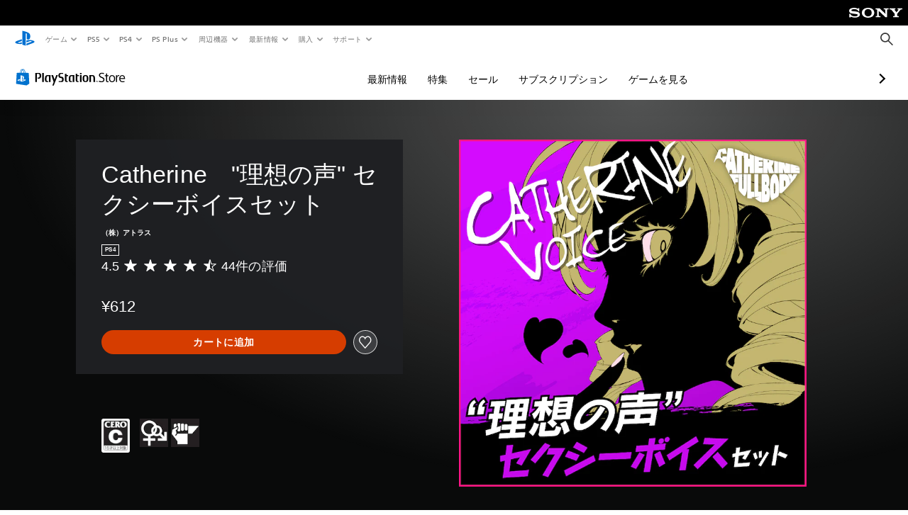

--- FILE ---
content_type: text/html; charset=utf-8
request_url: https://store.playstation.com/ja-jp/product/JP0005-CUSA10772_00-DLCCATHERINEV002/
body_size: 41352
content:
<!DOCTYPE html><html class="psw-root psw-rem-base" dir="ltr" lang="ja-jp"><head><meta name="wca-ssr-version" content="3.38.1-1.0" /><meta name="wca-locale" content="ja-JP" /><meta name="wca-theme" content="dark" /><script id="wca-config-overrides" type="application/json">
    {"feature":{"enableOneTrustScript":true,"enableBundling":true},"client":{"webCheckout":{"clientId":"2eb25762-877f-4140-b341-7c7e14c19f98"}}}</script>
  <link rel="preconnect" href="https://static.playstation.com" crossorigin />
    <link rel="dns-prefetch" href="https://static.playstation.com" />
    <link rel="preconnect" href="https://web.np.playstation.com/api/graphql/v1" />
    <link rel="dns-prefetch" href="https://web.np.playstation.com/api/graphql/v1" />
    <link rel="preconnect" href="https://image.api.playstation.com" crossorigin />
    <link rel="dns-prefetch" href="https://image.api.playstation.com" />
    
    <link rel="dns-prefetch" href="https://checkout.playstation.com" />
    
    
    <link rel="preconnect" href="https://cdn.cookielaw.org" crossorigin />
    <link rel="dns-prefetch" href="https://cdn.cookielaw.org" />

    <link rel="stylesheet" href="https://static.playstation.com/font-stack/v1/css/font-all-no-italic.css" />
    <link rel="stylesheet" href="https://static.playstation.com/base-styles/v0/psw-styles.css" />
    <script id="wca-config" type="application/json">
      {"env":"production","name":"@sie-private/web-commerce-anywhere","version":"3.38.1-1.0","gitBranch":"default-branch","gitSha":"24bb1e7a8b48bc7eb1fadfe2e23fd6c46a9e5713","psnAppVersion":"@sie-private/web-commerce-anywhere/3.38.1-1.0-24bb1e7a8b48bc7eb1fadfe2e23fd6c46a9e5713","isoenv":"psnnp/np","client":{"downloadHref":"https://library.playstation.com/recently-purchased","activateConsoleHref":"https://id.sonyentertainmentnetwork.com/id/management_ca/#/p/device_management","wishlistHref":"https://library.playstation.com/wishlist","webStore":{"origin":"https://store.playstation.com"},"cookieMonster":{"origin":"https://id.sonyentertainmentnetwork.com"},"productUrlSchema":"https://store.playstation.com/{locale}/product/{productId}","evidon":{"origin":"https://c.evidon.com"},"oneTrust":{"origin":"https://cdn.cookielaw.org"},"publicPath":"https://static.playstation.com/wca/v2/","manifest":{"src":{"core":{"js":["https://static.playstation.com/wca/v2/js/common.d9ef208fe1895fc702e3.js","https://static.playstation.com/wca/v2/js/ui-components.aac961be3474d7bb0f4d.js","https://static.playstation.com/wca/v2/js/main.c1fef32da341f2b6b0af.js","https://static.playstation.com/wca/v2/js/network.337266fc67495b7c257b.js","https://static.playstation.com/wca/v2/js/telemetry.6ec00fd5b9ec4ab72f9c.js","https://static.playstation.com/wca/v2/js/ui-framework.b63e4dd729e6360e79ce.js"],"css":[]},"addOns":{"js":["https://static.playstation.com/wca/v2/js/addOns.329b0b20c948f501210c.js"],"css":[]},"compatibilityNotices":{"js":["https://static.playstation.com/wca/v2/js/compatibilityNotices.4bad176cfd2848a2d681.js"],"css":[]},"contentRating":{"js":["https://static.playstation.com/wca/v2/js/contentRating.75650c0b94313f32fd06.js"],"css":[]},"ctaWithPrice":{},"footer":{"js":["https://static.playstation.com/wca/v2/js/footer.1743da32ab5a7c3c6139.js"],"css":[]},"friendsWhoPlay":{"js":["https://static.playstation.com/wca/v2/js/friendsWhoPlay.e8897ef5f4510737fc4e.js"],"css":[]},"gameBackgroundImage":{"js":["https://static.playstation.com/wca/v2/js/gameBackgroundImage.0e94ab9e2655d6d6dc0d.js"],"css":[]},"gameInfo":{"js":["https://static.playstation.com/wca/v2/js/gameInfo.069a7f4d6317e618f13e.js"],"css":[]},"gameOverview":{},"gameTitle":{"js":["https://static.playstation.com/wca/v2/js/gameTitle.5a104794d5281ef18414.js"],"css":[]},"legalText":{"js":["https://static.playstation.com/wca/v2/js/legalText.dfcacc708e696eb24e8d.js"],"css":[]},"upsell":{"js":["https://static.playstation.com/wca/v2/js/upsell.b6bbd1e97800364f9a38.js"],"css":[]},"accessibilityFeatures":{"js":["https://static.playstation.com/wca/v2/js/accessibilityFeatures.0d09b51209a6323f5657.js"],"css":[]},"mediaCarousel":{"js":["https://static.playstation.com/wca/v2/js/mediaCarousel.9b57948b2c02a0c26873.js"],"css":[]},"physicalProductMetadata":{"js":["https://static.playstation.com/wca/v2/js/physicalProductMetadata.7726a1be95f3a3d542f4.js"],"css":[]},"starRating":{"js":["https://static.playstation.com/wca/v2/js/starRating.00f55df96631007e37b9.js"],"css":[]},"tierDiscountBadge":{"js":["https://static.playstation.com/wca/v2/js/tierDiscountBadge.fb7a86fadc03605381b0.js"],"css":[]},"tierSelector":{"js":["https://static.playstation.com/wca/v2/js/tierSelector.7a9fb1014dcc5fe4a32e.js"],"css":[]},"tierSelectorFull":{"js":["https://static.playstation.com/wca/v2/js/tierSelectorFull.45c68dc1e41dff76f83c.js"],"css":[]}},"gensen":{"ar-ae":"https://static.playstation.com/wca/v2/gensen/ar-ae.7a47a09c.json","en-us":"https://static.playstation.com/wca/v2/gensen/en-us.b7eb197f.json","en-gb":"https://static.playstation.com/wca/v2/gensen/en-gb.11e880ea.json","bg-bg":"https://static.playstation.com/wca/v2/gensen/bg-bg.3f3762ee.json","cs-cz":"https://static.playstation.com/wca/v2/gensen/cs-cz.51dc4b11.json","da-dk":"https://static.playstation.com/wca/v2/gensen/da-dk.d284f326.json","de-de":"https://static.playstation.com/wca/v2/gensen/de-de.060eba4d.json","el-gr":"https://static.playstation.com/wca/v2/gensen/el-gr.c677e162.json","es-419":"https://static.playstation.com/wca/v2/gensen/es-419.0ddabf01.json","es-es":"https://static.playstation.com/wca/v2/gensen/es-es.23a479e4.json","fi-fi":"https://static.playstation.com/wca/v2/gensen/fi-fi.3d838c57.json","fr-ca":"https://static.playstation.com/wca/v2/gensen/fr-ca.bacd9c22.json","fr-fr":"https://static.playstation.com/wca/v2/gensen/fr-fr.50c5b0f0.json","he-il":"https://static.playstation.com/wca/v2/gensen/he-il.874e60f9.json","hr-hr":"https://static.playstation.com/wca/v2/gensen/hr-hr.867fccb0.json","hu-hu":"https://static.playstation.com/wca/v2/gensen/hu-hu.b26619ab.json","id-id":"https://static.playstation.com/wca/v2/gensen/id-id.8e1106e3.json","it-it":"https://static.playstation.com/wca/v2/gensen/it-it.46300acd.json","ja-jp":"https://static.playstation.com/wca/v2/gensen/ja-jp.1d2d9893.json","ko-kr":"https://static.playstation.com/wca/v2/gensen/ko-kr.23033b2b.json","nl-nl":"https://static.playstation.com/wca/v2/gensen/nl-nl.ef75e762.json","no-no":"https://static.playstation.com/wca/v2/gensen/no-no.b8149367.json","pl-pl":"https://static.playstation.com/wca/v2/gensen/pl-pl.e38a45ad.json","pt-br":"https://static.playstation.com/wca/v2/gensen/pt-br.259d7c1c.json","pt-pt":"https://static.playstation.com/wca/v2/gensen/pt-pt.e97edb5a.json","ro-ro":"https://static.playstation.com/wca/v2/gensen/ro-ro.1c8fa435.json","ru-ru":"https://static.playstation.com/wca/v2/gensen/ru-ru.058fb043.json","sk-sk":"https://static.playstation.com/wca/v2/gensen/sk-sk.f30b3446.json","sl-si":"https://static.playstation.com/wca/v2/gensen/sl-si.3477a66f.json","sr-rs":"https://static.playstation.com/wca/v2/gensen/sr-rs.059fe81c.json","sv-se":"https://static.playstation.com/wca/v2/gensen/sv-se.fcc973d1.json","th-th":"https://static.playstation.com/wca/v2/gensen/th-th.fbf42ee1.json","tr-tr":"https://static.playstation.com/wca/v2/gensen/tr-tr.b3176ac0.json","uk-ua":"https://static.playstation.com/wca/v2/gensen/uk-ua.c029e357.json","vi-vn":"https://static.playstation.com/wca/v2/gensen/vi-vn.6258b0e1.json","zh-hans":"https://static.playstation.com/wca/v2/gensen/zh-hans.a739e2f3.json","zh-hant":"https://static.playstation.com/wca/v2/gensen/zh-hant.cba414d8.json","zz-zz":"https://static.playstation.com/wca/v2/gensen/zz-zz.faa6b36f.json"}},"session":{"isSignedInCookie":"isSignedIn"},"webCheckout":{"name":"embeddedcart","clientId":"2dec2b13-57dc-4966-8294-6df0d627e109","origin":"https://checkout.playstation.com","loadTimeout":30000,"unifiedCartEnabled":false},"webCommerceAnywhere":{"origin":"https://web-commerce-anywhere.playstation.com"}},"staticAsset":{"iconOrigin":"https://static.playstation.com/icons/v0/","imageOrigin":"https://static.playstation.com/images/v0/","imageManagerOrigin":"https://image.api.playstation.com","fontsMain":"https://static.playstation.com/font-stack/v1/css/font-all-no-italic.css","stylesMain":"https://static.playstation.com/base-styles/v0/psw-styles.css"},"feature":{"queryWhitelist":true,"telemetryReporting":true,"enableUpsellCtas":true,"enableWishlistCta":true,"telemetrySamplingThreshold":10,"evidonNoticeEnabled":false,"enableEvidonScript":false,"oneTrustNoticeEnabled":true,"enableOneTrustScript":true,"enableBundling":false,"enableTierSelectorFull":false,"enableDynamicBenefitList":false},"service":{"gql":{"origin":"https://web.np.playstation.com/api/graphql/v1"},"sbahn":{"proxyUrl":null}}}
    </script>
    <script defer crossorigin src="https://static.playstation.com/wca/v2/js/common.d9ef208fe1895fc702e3.js" type="application/javascript"></script><script defer crossorigin src="https://static.playstation.com/wca/v2/js/ui-components.aac961be3474d7bb0f4d.js" type="application/javascript"></script><script defer crossorigin src="https://static.playstation.com/wca/v2/js/main.c1fef32da341f2b6b0af.js" type="application/javascript"></script><script defer crossorigin src="https://static.playstation.com/wca/v2/js/network.337266fc67495b7c257b.js" type="application/javascript"></script><script defer crossorigin src="https://static.playstation.com/wca/v2/js/telemetry.6ec00fd5b9ec4ab72f9c.js" type="application/javascript"></script><script defer crossorigin src="https://static.playstation.com/wca/v2/js/ui-framework.b63e4dd729e6360e79ce.js" type="application/javascript"></script><meta name="description" content="bfont color=orange※こちらの商品はプロダクトコードで入手可能です。事前にご確認のうえ、重複購入にご注意ください。fontbbrbrbfont color=orange※こちらの商品が含まれたセット商品もございます。重複購入にご注意下さい。fontbbrbrbオンラインマルチプレイを楽しむにはPlayStation®Plusへの加入（有料）が必要です。bbrbrfont color=orangeb※本コンテンツをご利用いただくには、別売りの製品版が必要です。また、最新版パッチ適用が必要な場合はアップデートの上、ご利用ください。bfontbrbrb内容の説明bbr変更可能な浮気キャサリンのボイスに以下のセクシーな３種が追加されるボイスセットです。br「夜の女王（水樹奈々）」br「憧れのお姉さん（佐藤利奈）」br「一途な乙女（阿澄佳奈）」brbr" /><script id="mfe-jsonld-tags" type="application/ld+json">{"@context":"http://schema.org","@type":"Product","name":"Catherine　\"理想の声\" セクシーボイスセット","category":"追加コンテンツ","description":"bfont color=orange※こちらの商品はプロダクトコードで入手可能です。事前にご確認のうえ、重複購入にご注意ください。fontbbrbrbfont color=orange※こちらの商品が含まれたセット商品もございます。重複購入にご注意下さい。fontbbrbrbオンラインマルチプレイを楽しむにはPlayStation®Plusへの加入（有料）が必要です。bbrbrfont color=orangeb※本コンテンツをご利用いただくには、別売りの製品版が必要です。また、最新版パッチ適用が必要な場合はアップデートの上、ご利用ください。bfontbrbrb内容の説明bbr変更可能な浮気キャサリンのボイスに以下のセクシーな３種が追加されるボイスセットです。br「夜の女王（水樹奈々）」br「憧れのお姉さん（佐藤利奈）」br「一途な乙女（阿澄佳奈）」brbr","sku":"JP0005-CUSA10772_00-DLCCATHERINEV002","image":"https://image.api.playstation.com/cdn/JP0005/CUSA10772_00/VboASQaDFD7b31ZJbLYpFcH9QKBmsa6Z.png","offers":{"@type":"Offer","price":612,"priceCurrency":"JPY"}}</script><link href="/static/lib/shared-nav/3.4.1/shared-nav.css" rel="stylesheet"/><meta charSet="utf-8"/><meta content="width=device-width, initial-scale=1.0" name="viewport"/><script type="text/javascript"></script><title>Catherine　&quot;理想の声&quot; セクシーボイスセット</title><meta content="app-id=410896080, app-argument=" name="apple-itunes-app"/><meta content="app-id=com.scee.psxandroid" name="google-play-app"/><meta name="next-head-count" content="6"/><link rel="preload" href="/_next/static/css/d53c2f74c839deb5e101.css" as="style"/><link rel="stylesheet" href="/_next/static/css/d53c2f74c839deb5e101.css" data-n-g=""/><noscript data-n-css=""></noscript><link rel="preload" href="/_next/static/chunks/main-ca7b80acc7bbec78ba05.js" as="script"/><link rel="preload" href="/_next/static/chunks/webpack-245f049e565ebf942e09.js" as="script"/><link rel="preload" href="/_next/static/chunks/framework.68b3175f3d0df8a5618e.js" as="script"/><link rel="preload" href="/_next/static/chunks/cfb6898d.45dbb78aa0e140ed05e2.js" as="script"/><link rel="preload" href="/_next/static/chunks/3c8b77c8.aa7b1b6f91e19c32fa63.js" as="script"/><link rel="preload" href="/_next/static/chunks/dc7bb264.9d6fe42efd25d4b8badd.js" as="script"/><link rel="preload" href="/_next/static/chunks/commons.01b0f1b471b5280051e6.js" as="script"/><link rel="preload" href="/_next/static/chunks/4c41f019eb924e60be110f6eafddb5eb4b6f0fc1.31039f515549f1abfb5c.js" as="script"/><link rel="preload" href="/_next/static/chunks/43de67f13305869fa317531a132748d128d21601.6ee21650d4b379c4a751.js" as="script"/><link rel="preload" href="/_next/static/chunks/pages/_app-5bcc0cc102616793df9e.js" as="script"/><link rel="preload" href="/_next/static/chunks/68f504b0.bf05deb9e1510cd19b4f.js" as="script"/><link rel="preload" href="/_next/static/chunks/66b2f55f471b2e3962a62a30b80d0986d332d7c0.8a9fa9a6947d6cf3bbf4.js" as="script"/><link rel="preload" href="/_next/static/chunks/28e79940fb9c60f1935980fe51b27102b8632357.bfac4e5ecce381860a99.js" as="script"/><link rel="preload" href="/_next/static/chunks/89fc41169380d395ae9e70f4f509b5621dc4b869.c2b87de1dc9516a4b5d4.js" as="script"/><link rel="preload" href="/_next/static/chunks/pages/%5Blocale%5D/product/%5BproductId%5D-3fc99222f276157b22d2.js" as="script"/></head><div><header id="shared-nav-root">
  <!-- psn shared navigation -->
  <!-- version=3.4.1 -->
  <!-- build=unknown -->
  <!-- date=2025-12-12T22:10:56.764Z -->
  <div id="shared-nav-container" class="shared-nav-container--minimized">
    <section id="shared-nav" class="shared-nav--ssr">

      <nav class="shared-nav shared-nav--menu-closed" data-jetstream-ssr-nav-container="true">
        <span class="shared-nav__ps-logo-container"><a class="shared-nav-ps-logo-link dtm-no-track" href="https://www.playstation.com/ja-jp" aria-label="PlayStationのホーム">
        
    <svg aria-hidden="true" focusable="false" class="shared-nav-ps-logo" width="50px" height="50px" version="1.1" xmlns="http://www.w3.org/2000/svg" xmlns:xlink="http://www.w3.org/1999/xlink" viewBox="0 0 50 50">
      <g>
        <g>
          <path d="M5.8,32.1C4.3,33.1,4.8,35,8,35.9c3.3,1.1,6.9,1.4,10.4,0.8c0.2,0,0.4-0.1,0.5-0.1v-3.4l-3.4,1.1
       c-1.3,0.4-2.6,0.5-3.9,0.2c-1-0.3-0.8-0.9,0.4-1.4l6.9-2.4V27l-9.6,3.3C8.1,30.7,6.9,31.3,5.8,32.1z M29,17.1v9.7
       c4.1,2,7.3,0,7.3-5.2c0-5.3-1.9-7.7-7.4-9.6C26,11,23,10.1,20,9.5v28.9l7,2.1V16.2c0-1.1,0-1.9,0.8-1.6C28.9,14.9,29,16,29,17.1z
        M42,29.8c-2.9-1-6-1.4-9-1.1c-1.6,0.1-3.1,0.5-4.5,1l-0.3,0.1v3.9l6.5-2.4c1.3-0.4,2.6-0.5,3.9-0.2c1,0.3,0.8,0.9-0.4,1.4
       l-10,3.7V40L42,34.9c1-0.4,1.9-0.9,2.7-1.7C45.4,32.2,45.1,30.8,42,29.8z" fill="#0070d1"></path>
        </g>
      </g>
    </svg>
  
      </a></span>
        <div class="shared-nav__primary-parent">
          <ul class="shared-nav__primary shared-nav-list">
            <li class="shared-nav__primary-item"><button class="shared-nav__primary-button shared-nav-button shared-nav-icon shared-nav-icon--chevron-after dtm-no-track shared-nav-mobile-icon shared-nav-icon--gaming" id="menu-button-primary--msg-games">ゲーム</button>
              <div class="shared-nav__secondary-parent shared-nav__secondary-parent--msg_games">
                <div class="shared-nav__secondary-container">
                  <div id="shared-nav__secondary-header--msg-games" class="shared-nav__secondary-header">
                    <button class="shared-nav__secondary-header-toggle shared-nav-button shared-nav-icon shared-nav-icon--hamburger">
                      ゲーム
                    </button>
                  </div>
                  <ul class="shared-nav__secondary shared-nav-list">
                    <li class="shared-nav__secondary-item"><a id="link-secondary--msg-games-msg-ps5" class="shared-nav__secondary-anchor shared-nav-anchor dtm-no-track shared-nav-link-icon shared-nav-link-icon--ps5games" href="https://www.playstation.com/ja-jp/ps5/games/?smcid=other%3Aja-jp%3Ablank%3Aprimary%20nav%3Amsg-games%3Aps5">
                        <span class="shared-nav-icon-text">PS5</span>
                      </a></li>
                    <li class="shared-nav__secondary-item"><a id="link-secondary--msg-games-msg-ps4" class="shared-nav__secondary-anchor shared-nav-anchor dtm-no-track shared-nav-link-icon shared-nav-link-icon--ps4progames" href="https://www.playstation.com/ja-jp/ps4/ps4-games/?smcid=other%3Aja-jp%3Ablank%3Aprimary%20nav%3Amsg-games%3Aps4">
                        <span class="shared-nav-icon-text">PS4</span>
                      </a></li>
                    <li class="shared-nav__secondary-item"><a id="link-secondary--msg-games-msg-ps-vr2" class="shared-nav__secondary-anchor shared-nav-anchor dtm-no-track shared-nav-link-icon shared-nav-link-icon--psvr2" href="https://www.playstation.com/ja-jp/ps-vr2/games/?smcid=other%3Aja-jp%3Ablank%3Aprimary%20nav%3Amsg-games%3Aps-vr2">
                        <span class="shared-nav-icon-text">PS VR2</span>
                      </a></li>
                    <li class="shared-nav__secondary-item"><a id="link-secondary--msg-games-msg-pc" class="shared-nav__secondary-anchor shared-nav-anchor dtm-no-track shared-nav-link-icon shared-nav-link-icon--pc" href="https://www.playstation.com/ja-jp/games/pc-games/?smcid=other%3Aja-jp%3Ablank%3Aprimary%20nav%3Amsg-games%3Apc">
                        <span class="shared-nav-icon-text">PC</span>
                      </a></li>
                    <li class="shared-nav__secondary-item"><a id="link-secondary--msg-games-msg-ps-plus" class="shared-nav__secondary-anchor shared-nav-anchor dtm-no-track shared-nav-link-icon shared-nav-link-icon--psplusgames" href="https://www.playstation.com/ja-jp/ps-plus/games/?smcid=other%3Aja-jp%3Ablank%3Aprimary%20nav%3Amsg-games%3Aps-plus">
                        <span class="shared-nav-icon-text">PS Plus</span>
                      </a></li>
                  </ul>
                </div>
              </div>
            </li>
            <li class="shared-nav__primary-item"><button class="shared-nav__primary-button shared-nav-button shared-nav-icon shared-nav-icon--chevron-after dtm-no-track shared-nav-mobile-icon shared-nav-icon--ps5" id="menu-button-primary--msg-ps5">PS5</button>
              <div class="shared-nav__secondary-parent shared-nav__secondary-parent--msg_ps5">
                <div class="shared-nav__secondary-container">
                  <div id="shared-nav__secondary-header--msg-ps5" class="shared-nav__secondary-header">
                    <button class="shared-nav__secondary-header-toggle shared-nav-button shared-nav-icon shared-nav-icon--hamburger">
                      PS5
                    </button>
                  </div>
                  <ul class="shared-nav__secondary shared-nav-list">
                    <li class="shared-nav__secondary-item"><a id="link-secondary--msg-ps5-msg-ps5" class="shared-nav__secondary-anchor shared-nav-anchor dtm-no-track shared-nav-link-icon shared-nav-link-icon--ps5" href="https://www.playstation.com/ja-jp/ps5/?smcid=other%3Aja-jp%3Ablank%3Aprimary%20nav%3Amsg-ps5%3Aps5">
                        <span class="shared-nav-icon-text">PS5</span>
                      </a></li>
                    <li class="shared-nav__secondary-item"><a id="link-secondary--msg-ps5-msg-ps5-pro" class="shared-nav__secondary-anchor shared-nav-anchor dtm-no-track shared-nav-link-icon shared-nav-link-icon--ps5pro" href="https://www.playstation.com/ja-jp/ps5/ps5-pro/?smcid=other%3Aja-jp%3Ablank%3Aprimary%20nav%3Amsg-ps5%3Aps5-pro">
                        <span class="shared-nav-icon-text">PS5 Pro</span>
                      </a></li>
                    <li class="shared-nav__secondary-item"><a id="link-secondary--msg-ps5-msg-games" class="shared-nav__secondary-anchor shared-nav-anchor dtm-no-track shared-nav-link-icon shared-nav-link-icon--games" href="https://www.playstation.com/ja-jp/ps5/games/?smcid=other%3Aja-jp%3Ablank%3Aprimary%20nav%3Amsg-ps5%3A">
                        <span class="shared-nav-icon-text">ゲーム</span>
                      </a></li>
                    <li class="shared-nav__secondary-item"><a id="link-secondary--msg-ps5-msg-controllers" class="shared-nav__secondary-anchor shared-nav-anchor dtm-no-track shared-nav-link-icon shared-nav-link-icon--dualSense" href="https://www.playstation.com/ja-jp/accessories/#controllers/?smcid=other%3Aja-jp%3Ablank%3Aprimary%20nav%3Amsg-ps5%3A">
                        <span class="shared-nav-icon-text">コントローラー</span>
                      </a></li>
                    <li class="shared-nav__secondary-item"><a id="link-secondary--msg-ps5-msg-ps-vr2" class="shared-nav__secondary-anchor shared-nav-anchor dtm-no-track shared-nav-link-icon shared-nav-link-icon--psvr2" href="https://www.playstation.com/ja-jp/ps-vr2/?smcid=other%3Aja-jp%3Ablank%3Aprimary%20nav%3Amsg-ps5%3Aps-vr2">
                        <span class="shared-nav-icon-text">PS VR2</span>
                      </a></li>
                    <li class="shared-nav__secondary-item"><a id="link-secondary--msg-ps5-msg-accessories-audio" class="shared-nav__secondary-anchor shared-nav-anchor dtm-no-track shared-nav-link-icon shared-nav-link-icon--pulse" href="https://www.playstation.com/ja-jp/accessories/#headsets/?smcid=other%3Aja-jp%3Ablank%3Aprimary%20nav%3Amsg-ps5%3A">
                        <span class="shared-nav-icon-text">オーディオ</span>
                      </a></li>
                  </ul>
                </div>
              </div>
            </li>
            <li class="shared-nav__primary-item"><button class="shared-nav__primary-button shared-nav-button shared-nav-icon shared-nav-icon--chevron-after dtm-no-track shared-nav-mobile-icon shared-nav-icon--ps4" id="menu-button-primary--msg-ps4">PS4</button>
              <div class="shared-nav__secondary-parent shared-nav__secondary-parent--msg_ps4">
                <div class="shared-nav__secondary-container">
                  <div id="shared-nav__secondary-header--msg-ps4" class="shared-nav__secondary-header">
                    <button class="shared-nav__secondary-header-toggle shared-nav-button shared-nav-icon shared-nav-icon--hamburger">
                      PS4
                    </button>
                  </div>
                  <ul class="shared-nav__secondary shared-nav-list">
                    <li class="shared-nav__secondary-item"><a id="link-secondary--msg-ps4-msg-console" class="shared-nav__secondary-anchor shared-nav-anchor dtm-no-track shared-nav-link-icon shared-nav-link-icon--ps4pro" href="https://www.playstation.com/ja-jp/ps4/?smcid=other%3Aja-jp%3Ablank%3Aprimary%20nav%3Amsg-ps4%3A">
                        <span class="shared-nav-icon-text">本体</span>
                      </a></li>
                    <li class="shared-nav__secondary-item"><a id="link-secondary--msg-ps4-msg-games" class="shared-nav__secondary-anchor shared-nav-anchor dtm-no-track shared-nav-link-icon shared-nav-link-icon--games" href="https://www.playstation.com/ja-jp/ps4/ps4-games/?smcid=other%3Aja-jp%3Ablank%3Aprimary%20nav%3Amsg-ps4%3A">
                        <span class="shared-nav-icon-text">ゲーム</span>
                      </a></li>
                    <li class="shared-nav__secondary-item"><a id="link-secondary--msg-ps4-msg-controllers" class="shared-nav__secondary-anchor shared-nav-anchor dtm-no-track shared-nav-link-icon shared-nav-link-icon--dualShock" href="https://www.playstation.com/ja-jp/accessories/dualshock-4-wireless-controller/?smcid=other%3Aja-jp%3Ablank%3Aprimary%20nav%3Amsg-ps4%3A">
                        <span class="shared-nav-icon-text">コントローラー</span>
                      </a></li>
                    <li class="shared-nav__secondary-item"><a id="link-secondary--msg-ps4-msg-headsets" class="shared-nav__secondary-anchor shared-nav-anchor dtm-no-track shared-nav-link-icon shared-nav-link-icon--pulse" href="https://www.playstation.com/ja-jp/accessories/pulse-3d-wireless-headset/?smcid=other%3Aja-jp%3Ablank%3Aprimary%20nav%3Amsg-ps4%3A">
                        <span class="shared-nav-icon-text">ヘッドセット</span>
                      </a></li>
                  </ul>
                </div>
              </div>
            </li>
            <li class="shared-nav__primary-item"><button class="shared-nav__primary-button shared-nav-button shared-nav-icon shared-nav-icon--chevron-after dtm-no-track shared-nav-mobile-icon shared-nav-icon--psplus" id="menu-button-primary--msg-ps-plus">PS Plus</button>
              <div class="shared-nav__secondary-parent shared-nav__secondary-parent--msg_ps_plus">
                <div class="shared-nav__secondary-container">
                  <div id="shared-nav__secondary-header--msg-ps-plus" class="shared-nav__secondary-header">
                    <button class="shared-nav__secondary-header-toggle shared-nav-button shared-nav-icon shared-nav-icon--hamburger">
                      PS Plus
                    </button>
                  </div>
                  <ul class="shared-nav__secondary shared-nav-list">
                    <li class="shared-nav__secondary-item"><a id="link-secondary--msg-ps-plus-msg-subscribe" class="shared-nav__secondary-anchor shared-nav-anchor dtm-no-track shared-nav-link-icon shared-nav-link-icon--psplus" href="https://www.playstation.com/ja-jp/ps-plus/?smcid=other%3Aja-jp%3Ablank%3Aprimary%20nav%3Amsg-ps-plus%3A">
                        <span class="shared-nav-icon-text">加入する</span>
                      </a></li>
                    <li class="shared-nav__secondary-item"><a id="link-secondary--msg-ps-plus-msg-whats-new" class="shared-nav__secondary-anchor shared-nav-anchor dtm-no-track shared-nav-link-icon shared-nav-link-icon--events" href="https://www.playstation.com/ja-jp/ps-plus/whats-new/?smcid=other%3Aja-jp%3Ablank%3Aprimary%20nav%3Amsg-ps-plus%3A">
                        <span class="shared-nav-icon-text">最新情報</span>
                      </a></li>
                    <li class="shared-nav__secondary-item"><a id="link-secondary--msg-ps-plus-msg-all-games" class="shared-nav__secondary-anchor shared-nav-anchor dtm-no-track shared-nav-link-icon shared-nav-link-icon--games" href="https://www.playstation.com/ja-jp/ps-plus/games/?smcid=other%3Aja-jp%3Ablank%3Aprimary%20nav%3Amsg-ps-plus%3A">
                        <span class="shared-nav-icon-text">すべてのゲーム</span>
                      </a></li>
                  </ul>
                </div>
              </div>
            </li>
            <li class="shared-nav__primary-item"><button class="shared-nav__primary-button shared-nav-button shared-nav-icon shared-nav-icon--chevron-after dtm-no-track shared-nav-mobile-icon shared-nav-icon--allAccesories" id="menu-button-primary--msg-accessories">周辺機器</button>
              <div class="shared-nav__secondary-parent shared-nav__secondary-parent--msg_accessories">
                <div class="shared-nav__secondary-container">
                  <div id="shared-nav__secondary-header--msg-accessories" class="shared-nav__secondary-header">
                    <button class="shared-nav__secondary-header-toggle shared-nav-button shared-nav-icon shared-nav-icon--hamburger">
                      周辺機器
                    </button>
                  </div>
                  <ul class="shared-nav__secondary shared-nav-list">
                    <li class="shared-nav__secondary-item"><a id="link-secondary--msg-accessories-msg-ps5-controllers" class="shared-nav__secondary-anchor shared-nav-anchor dtm-no-track shared-nav-link-icon shared-nav-link-icon--dualSense" href="https://www.playstation.com/ja-jp/accessories/#controllers/?smcid=other%3Aja-jp%3Ablank%3Aprimary%20nav%3Amsg-accessories%3Aps5">
                        <span class="shared-nav-icon-text">PS5 コントローラー</span>
                      </a></li>
                    <li class="shared-nav__secondary-item"><a id="link-secondary--msg-accessories-msg-psportal" class="shared-nav__secondary-anchor shared-nav-anchor dtm-no-track shared-nav-link-icon shared-nav-link-icon--psportal" href="https://www.playstation.com/ja-jp/accessories/playstation-portal-remote-player/?smcid=other%3Aja-jp%3Ablank%3Aprimary%20nav%3Amsg-accessories%3Aplaystation-portal">
                        <span class="shared-nav-icon-text">PlayStation Portalリモートプレーヤー</span>
                      </a></li>
                    <li class="shared-nav__secondary-item"><a id="link-secondary--msg-accessories-msg-ps-vr2" class="shared-nav__secondary-anchor shared-nav-anchor dtm-no-track shared-nav-link-icon shared-nav-link-icon--psvr2" href="https://www.playstation.com/ja-jp/ps-vr2/?smcid=other%3Aja-jp%3Ablank%3Aprimary%20nav%3Amsg-accessories%3Aps-vr2">
                        <span class="shared-nav-icon-text">PS VR2</span>
                      </a></li>
                    <li class="shared-nav__secondary-item"><a id="link-secondary--msg-accessories-msg-accessories-audio" class="shared-nav__secondary-anchor shared-nav-anchor dtm-no-track shared-nav-link-icon shared-nav-link-icon--pulse" href="https://www.playstation.com/ja-jp/accessories/#headsets/?smcid=other%3Aja-jp%3Ablank%3Aprimary%20nav%3Amsg-accessories%3A">
                        <span class="shared-nav-icon-text">オーディオ</span>
                      </a></li>
                    <li class="shared-nav__secondary-item"><a id="link-secondary--msg-accessories-msg-all-accessories" class="shared-nav__secondary-anchor shared-nav-anchor dtm-no-track shared-nav-link-icon shared-nav-link-icon--allAccessories" href="https://www.playstation.com/ja-jp/accessories/?smcid=other%3Aja-jp%3Ablank%3Aprimary%20nav%3Amsg-accessories%3A">
                        <span class="shared-nav-icon-text">すべての周辺機器</span>
                      </a></li>
                  </ul>
                </div>
              </div>
            </li>
            <li class="shared-nav__primary-item"><button class="shared-nav__primary-button shared-nav-button shared-nav-icon shared-nav-icon--chevron-after dtm-no-track shared-nav-mobile-icon shared-nav-icon--news" id="menu-button-primary--msg-news">最新情報</button>
              <div class="shared-nav__secondary-parent shared-nav__secondary-parent--msg_news">
                <div class="shared-nav__secondary-container">
                  <div id="shared-nav__secondary-header--msg-news" class="shared-nav__secondary-header">
                    <button class="shared-nav__secondary-header-toggle shared-nav-button shared-nav-icon shared-nav-icon--hamburger">
                      最新情報
                    </button>
                  </div>
                  <ul class="shared-nav__secondary shared-nav-list">
                    <li class="shared-nav__secondary-item"><a id="link-secondary--msg-news-msg-ps-blog" class="shared-nav__secondary-anchor shared-nav-anchor dtm-no-track shared-nav-link-icon shared-nav-link-icon--psblog" href="https://blog.ja.playstation.com?smcid=other%3Aja-jp%3Ablank%3Aprimary%20nav%3Amsg-news%3Aps-blog">
                        <span class="shared-nav-icon-text">PS Blog</span>
                      </a></li>
                    <li class="shared-nav__secondary-item"><a id="link-secondary--msg-news-msg-month-ps" class="shared-nav__secondary-anchor shared-nav-anchor dtm-no-track shared-nav-link-icon shared-nav-link-icon--events" href="https://www.playstation.com/ja-jp/editorial/this-month-on-playstation/?smcid=other%3Aja-jp%3Ablank%3Aprimary%20nav%3Amsg-news%3Aplaystation">
                        <span class="shared-nav-icon-text">今月のPlayStation</span>
                      </a></li>
                  </ul>
                </div>
              </div>
            </li>
            <li class="shared-nav__primary-item"><button class="shared-nav__primary-button shared-nav-button shared-nav-icon shared-nav-icon--chevron-after dtm-no-track shared-nav-mobile-icon shared-nav-icon--store" id="menu-button-primary--msg-store">購入</button>
              <div class="shared-nav__secondary-parent shared-nav__secondary-parent--msg_store">
                <div class="shared-nav__secondary-container">
                  <div id="shared-nav__secondary-header--msg-store" class="shared-nav__secondary-header">
                    <button class="shared-nav__secondary-header-toggle shared-nav-button shared-nav-icon shared-nav-icon--hamburger">
                      購入
                    </button>
                  </div>
                  <ul class="shared-nav__secondary shared-nav-list">
                    <li class="shared-nav__secondary-item"><a id="link-secondary--msg-store-msg-buy-games" class="shared-nav__secondary-anchor shared-nav-anchor dtm-no-track shared-nav-link-icon shared-nav-link-icon--psstore" href="https://store.playstation.com/ja-jp?smcid=other%3Aja-jp%3Ablank%3Aprimary%20nav%3Amsg-store%3A">
                        <span class="shared-nav-icon-text">ゲームを購入</span>
                      </a></li>
                    <li class="shared-nav__secondary-item"><a id="link-secondary--msg-store-msg-subscribe-ps-plus" class="shared-nav__secondary-anchor shared-nav-anchor dtm-no-track shared-nav-link-icon shared-nav-link-icon--psplus" href="https://www.playstation.com/ja-jp/ps-plus/?smcid=other%3Aja-jp%3Ablank%3Aprimary%20nav%3Amsg-store%3Aps-plus">
                        <span class="shared-nav-icon-text">PS Plusに加入</span>
                      </a></li>
                  </ul>
                </div>
              </div>
            </li>
            <li class="shared-nav__primary-item"><button class="shared-nav__primary-button shared-nav-button shared-nav-icon shared-nav-icon--chevron-after dtm-no-track shared-nav-mobile-icon shared-nav-icon--help" id="menu-button-primary--msg-support">サポート</button>
              <div class="shared-nav__secondary-parent shared-nav__secondary-parent--msg_support">
                <div class="shared-nav__secondary-container">
                  <div id="shared-nav__secondary-header--msg-support" class="shared-nav__secondary-header">
                    <button class="shared-nav__secondary-header-toggle shared-nav-button shared-nav-icon shared-nav-icon--hamburger">
                      サポート
                    </button>
                  </div>
                  <ul class="shared-nav__secondary shared-nav-list">
                    <li class="shared-nav__secondary-item"><a id="link-secondary--msg-support-msg-support" class="shared-nav__secondary-anchor shared-nav-anchor dtm-no-track shared-nav-link-icon shared-nav-link-icon--helpandsupport" href="https://www.playstation.com/ja-jp/support/?smcid=other%3Aja-jp%3Ablank%3Aprimary%20nav%3Amsg-support%3A">
                        <span class="shared-nav-icon-text">サポート</span>
                      </a></li>
                    <li class="shared-nav__secondary-item"><a id="link-secondary--msg-support-msg-psn-status" class="shared-nav__secondary-anchor shared-nav-anchor dtm-no-track shared-nav-link-icon shared-nav-link-icon--psnstatus" href="https://status.playstation.com/ja-jp?smcid=other%3Aja-jp%3Ablank%3Aprimary%20nav%3Amsg-support%3A">
                        <span class="shared-nav-icon-text">サービスステータス</span>
                      </a></li>
                  </ul>
                </div>
              </div>
            </li>
          </ul>
        </div>
      </nav>
      <div id="sb-social-toolbar-root"></div><span class="shared-nav__ctas-container" id="sharedNavCtas">

      <button class="shared-nav-icon shared-nav-icon--hamburger shared-nav-hamburger dtm-no-track" aria-label="メニューを開く" aria-haspopup="true" aria-expanded="false">
      </button>    
    
        
      <span class="shared-nav-search-container">
        <button class="shared-nav-icon shared-nav-icon--search shared-nav-search dtm-no-track" data-qa="shared-nav-search-button">
          <span class="shared-nav-search__label">検索</span>
      <svg aria-hidden="true" focusable="false" width="50px" height="50px" version="1.1" xmlns="http://www.w3.org/2000/svg" xmlns:xlink="http://www.w3.org/1999/xlink" viewBox="0 0 50 50">
        <g>
          <path d="M8,20.913 C8,14.344 13.344,9 19.913,9 C26.482,9 31.827,14.344 31.827,20.913 C31.827,27.482 26.482,32.827 19.913,32.827 C13.344,32.827 8,27.482 8,20.913 M45.112,43.585 L32.346,30.82 C34.518,28.099 35.827,24.658 35.827,20.913 C35.827,12.139 28.688,5 19.913,5 C11.139,5 4,12.139 4,20.913 C4,29.688 11.139,36.827 19.913,36.827 C23.503,36.827 26.808,35.618 29.474,33.604 L42.284,46.413 C42.674,46.804 43.186,46.999 43.698,46.999 C44.209,46.999 44.721,46.804 45.112,46.413 C45.502,46.023 45.698,45.511 45.698,44.999 C45.698,44.488 45.502,43.976 45.112,43.585"></path>
        </g>
      </svg>
      </button>
      </span>

      </span>
    </section>
  </div>
</header></div><div id="__next"><section id="jetstream-tertiary-nav"><div class="tertiary-container psw-light-theme"><div class="tertiary-container-inner"><span class="tertiary-logo"><a aria-label="" class="" data-qa="" href="/ja-jp/pages/latest"><span data-qa="" class="psw-icon psw-icon--ps-store-flat psw-icon psw-icon-l psw-icon--ps-store-flat psw-c-accent-1"><div class="psw-hide" data-original-icon-id="ps-icon:ps-store-flat"><svg xmlns="http://www.w3.org/2000/svg"><symbol id="ps-icon:ps-store-flat:614" viewbox="0 0 64 64"><path fill-rule="evenodd" d="M40.579 40.486c-.466.578-1.594.996-1.594.996l-8.389 3.014v-2.224l6.174-2.199c.7-.257.805-.61.24-.795-.575-.188-1.598-.133-2.305.12l-4.109 1.45v-2.313l.236-.08s1.19-.42 2.861-.601c1.67-.184 3.72.023 5.329.63 1.811.576 2.014 1.416 1.557 2.002zM29.865 30.52v14.234l-3.844-1.218V26.558c1.636.301 4.013 1.023 5.295 1.449 3.249 1.118 4.353 2.51 4.353 5.634 0 3.054-1.883 4.214-4.276 3.055v-5.685c0-.663-.123-1.281-.749-1.456-.48-.154-.779.292-.779.964zm-.343-19.877c.31-.032.612.015.912.138-1.733 2.363-2.232 6.531-2.374 8.862-.713.001-1.4.004-2.06.006.258-5.552 1.508-8.8 3.522-9.006zm-4.245 28.41l-3.96 1.419c-.7.25-.805.605-.24.789.575.194 1.595.14 2.297-.118l1.903-.686v1.995c-.122.021-.258.041-.383.063-1.898.315-3.92.185-5.917-.475-1.858-.52-2.17-1.614-1.321-2.245.783-.58 2.115-1.013 2.115-1.013l5.506-1.963v2.234zm6.268-27.471c1.655 1.714 2.778 5.254 3.256 8.06-1.4-.002-2.927-.002-4.577-.002h-.784c.158-2.567.708-6.211 2.105-8.058zm2.033-1.173c.643-.004 1.24.304 1.82.937 1.754 1.914 2.661 6.003 3 8.298l-2.194-.001c-.494-3.057-1.723-6.955-3.622-8.982.303-.158.634-.25.996-.252zm15.467 10.096c-.009-.173-.167-.31-.36-.307l-3.672-.529a.68.68 0 00-.105-.014c-.737 0-2.481-.005-5.11-.008-.311-2.393-1.22-6.38-2.934-8.696-.954-1.29-2.063-1.94-3.294-1.933a3.496 3.496 0 00-2.119.717c-.662-.389-1.353-.547-2.068-.475-3.46.352-4.541 5.442-4.767 10.397a592.65 592.65 0 00-9.105.111c-.221.004-.399.161-.411.361-.084 1.39-.406 6.844-.859 15.226-.48 8.864-.754 13.7-.82 14.978-.011.184.132.343.332.372l14.62 2.217 14.452 2.19a.468.468 0 00.329-.073v.002l7.141-4.565a.63.63 0 00.285-.548l-1.535-29.423z"/></symbol></svg></div><svg aria-hidden="true" focusable="false"><title></title><use href="#ps-icon:ps-store-flat:614"></use></svg></span><span data-qa="" class="psw-brand-text psw-brand-text--playstation-store ps-store-text psw-icon"><div class="psw-hide" data-original-icon-id="ps-brand-text:playstation-store"><svg>
  <symbol id="ps-brand-text:playstation-store:615" viewBox="0 0 202 29">
    <path fill-rule="evenodd" d="M9.35.953c2.901 0 4.775 2.47 4.775 6.29 0 1.97-.535 3.611-1.546 4.748-.857.963-2.034 1.516-3.229 1.516H5.938a.062.062 0 01-.062-.063v-2.069c0-.031.028-.06.062-.06h2.373c1.442 0 2.236-1.451 2.236-4.087 0-2.638-.794-4.088-2.234-4.088l-3.95.006c-.013 0-.024.017-.024.03L4.336 20.96c0 .031-.027.06-.059.06H.82c-.034 0-.063-.029-.063-.06V1.01c0-.034.03-.061.063-.061l8.53.004zM19.77.948c.034 0 .06.028.06.062v19.95a.063.063 0 01-.06.061h-3.456a.062.062 0 01-.06-.06V1.01c0-.035.027-.063.06-.063h3.456zm15.09 4.854v.095l.002 15.063a.064.064 0 01-.06.061h-3.456a.064.064 0 01-.063-.06l.004-13c0-.016-.01-.03-.023-.03H28.63c-.7 0-1.488.117-1.984 1.006-.453.806-.662 2.214-.66 4.427v3.325c0 1.895.742 2.131 1.3 2.142l2.4-.004c.035 0 .061.027.061.064v2.07a.062.062 0 01-.062.06h-3.357c-2.272 0-3.92-1.924-3.92-4.575v-3.08c0-3.56.705-7.624 6.222-7.624h6.17a.06.06 0 01.061.06zm24.88 3.501c1.477.112 2.547.605 3.277 1.506.847 1.047 1.276 2.512 1.276 4.347 0 5.105-3.144 5.865-5.018 5.865h-6.077a.063.063 0 01-.06-.06v-2.07c0-.033.028-.064.06-.064H58.09c2.356 0 2.624-1.998 2.624-3.099v-.497c0-1.757-.798-2.909-2.087-3.007l-1.7-.128c-2.725-.206-4.557-2.349-4.557-5.33v-.158C52.37 2.84 54.666.95 57.88.95l5.1-.002H63.083c.032 0 .058.028.058.062v2.075c0 .034-.026.062-.058.062H58.37c-1.458 0-2.562.66-2.562 3.11 0 2.097.952 2.804 2.228 2.916l1.703.13zm28.334-3.5V20.96a.064.064 0 01-.061.061h-3.457a.063.063 0 01-.06-.06l.004-13c0-.016-.012-.03-.024-.03H81.84c-.701 0-1.485.117-1.982 1.006-.454.806-.663 2.214-.661 4.427v3.325c0 1.895.738 2.131 1.299 2.142l2.399-.004c.036 0 .064.027.064.064v2.07a.064.064 0 01-.064.06h-3.358c-2.27 0-3.918-1.924-3.918-4.575l-.004-3.08c0-3.56.71-7.624 6.228-7.624h6.17c.032 0 .06.026.06.06zm-13.904-.06a.06.06 0 01.061.06v2.06c0 .032-.028.063-.06.063 0 0-2.598.005-3.742 0-.01 0-.024.008-.024.02v8.905c0 1.95.911 1.97 1.3 1.977h1.522c.032 0 .063.03.063.064v2.069c0 .03-.03.06-.063.06H70.75c-2.27 0-3.922-1.922-3.922-4.572V3.207c0-.032.03-.06.063-.06h3.458c.032 0 .061.028.061.06l-.004 2.498.004.013c0 .011.01.024.021.024h3.74zm24.145 0a.06.06 0 01.06.06v2.06c0 .032-.026.063-.06.063 0 0-2.6.005-3.744 0-.011 0-.021.008-.021.02v8.905c0 1.95.909 1.97 1.298 1.977h1.523c.035 0 .06.03.06.064v2.069c0 .03-.025.06-.06.06h-2.48c-2.27 0-3.922-1.922-3.922-4.572V3.207c0-.032.03-.06.066-.06h3.457c.03 0 .058.028.058.06v2.511c0 .011.012.024.023.024h3.742zm5.718 0a.06.06 0 01.059.06V20.96c0 .031-.027.06-.059.06h-3.458c-.032 0-.062-.029-.062-.06V5.803c0-.033.03-.06.062-.06h3.458zm0-4.795c.032 0 .059.028.059.062v2.893a.061.061 0 01-.059.062h-3.458a.064.064 0 01-.062-.062V1.01c0-.034.03-.062.062-.062h3.458zm23.904 4.794c5.515 0 6.223 4.064 6.223 7.624v7.595c0 .03-.027.06-.062.06h-3.453c-.036 0-.066-.03-.066-.06 0 0 .008-7.905.006-7.995 0-2.055-.213-3.357-.663-4.104-.498-.82-1.284-.931-1.986-.931H125.3c-.014 0-.027.011-.027.022l.008 13.008c0 .03-.028.06-.063.06h-3.454c-.033 0-.063-.03-.063-.06l.003-15.158a.06.06 0 01.06-.06h6.172zm-12.838 12.086c.499-.807.73-2.22.73-4.443 0-2.644-.327-4.14-1.051-4.855-.431-.421-.991-.599-1.873-.599s-1.443.178-1.87.599c-.73.715-1.051 2.207-1.051 4.838v.017c0 2.223.23 3.634.726 4.443.552.893 1.42 1.015 2.195 1.015.777 0 1.65-.122 2.194-1.015zm-2.194-12.087c5.775 0 6.514 4.086 6.514 7.644 0 3.561-.739 7.647-6.515 7.647-5.772 0-6.514-4.086-6.514-7.647 0-3.558.742-7.644 6.515-7.644zm-76.097.002l3.627-.002c.036 0 .072.027.084.059l3.36 9.87c.014.033.03.034.044 0L47.74 5.8a.101.101 0 01.088-.058h3.278c.037 0 .053.026.04.058l-9.01 22.585a.102.102 0 01-.085.058h-3.005c-.032 0-.052-.027-.038-.058l2.879-7.449a.191.191 0 00.003-.116L36.767 5.8c-.01-.032.009-.058.041-.058zM153.81 3.498a11.97 11.97 0 00-4.416-.845c-1.911 0-4.05.731-4.05 3.067 0 1.8 1.069 2.784 4.19 3.994 3.797 1.463 5.767 2.981 5.767 6.102 0 3.966-3.431 5.542-6.751 5.542-1.772 0-4.05-.395-5.934-1.239l.619-2.108c1.829.9 3.796 1.293 5.37 1.293 2.42 0 4.249-1.069 4.249-3.318 0-2.053-1.773-3.094-4.81-4.332-3.431-1.377-5.147-3.094-5.147-5.765 0-3.713 3.487-5.288 6.526-5.288 1.772 0 3.544.281 4.977.843l-.59 2.054zm2.192 2.672h2.644V2.43h2.39v3.74h3.431v1.886h-3.43v8.886c0 2.025.196 2.39 1.883 2.39.648 0 1.068-.056 1.575-.111v1.8c-.535.084-1.463.197-2.25.197-3.094 0-3.599-1.492-3.599-4.135V8.057h-2.644V6.17zM172.2 7.718c-3.093 0-4.5 2.42-4.5 5.848 0 3.462 1.463 5.908 4.5 5.908 3.096 0 4.5-2.446 4.5-5.908 0-3.429-1.404-5.848-4.5-5.848zm0 13.641c-4.245 0-6.89-2.954-6.89-7.793 0-4.835 2.644-7.734 6.89-7.734 4.248 0 6.89 2.9 6.89 7.734 0 4.84-2.643 7.793-6.89 7.793zm16.003-13.557a7.817 7.817 0 00-1.237-.084c-1.97 0-3.545 1.154-3.545 4.613v8.69h-2.389V6.171h2.303v1.997h.03c.732-1.575 1.968-2.336 3.88-2.336.254 0 .647 0 1.07.058l-.112 1.912zm2.305 4.557h8.38v-.113c0-2.84-1.6-4.528-3.965-4.528-2.671 0-4.163 1.913-4.415 4.64zm0 1.885c.168 3.177 2.109 5.23 5.259 5.23 1.38 0 2.84-.252 3.995-.73l.393 1.828c-1.238.534-2.897.787-4.443.787-4.923 0-7.511-3.32-7.511-7.734 0-4.5 2.559-7.792 6.694-7.792 4.162 0 6.158 2.868 6.158 7.257v1.154h-10.545zm-53.957 4.392h-.887v-.305h2.118v.305h-.88v2.388h-.35v-2.388zm2.664 2.387l-.738-2.188v2.188h-.352V18.33h.49l.776 2.294.779-2.294h.487v2.693h-.351v-2.188l-.737 2.188h-.354z"/>
  </symbol>
</svg>
</div><svg aria-hidden="true" focusable="false"><title></title><use href="#ps-brand-text:playstation-store:615"></use></svg></span></a></span><div class="tertiary-carousels"><div class="carousel__overlay carousel__overlay--prev hide"><button aria-hidden="true" class="carousel__button carousel__button--prev hide" id="prev-button" type="button"></button></div><ul class="carousel-tertiary-tabs" id="tertiary-menu-toggle"><li class="tertiary-tab"><a aria-label="" class="web-store-tab tertiary-tab__link" data-qa="web-store-tab" href="/ja-jp/pages/latest">最新情報</a></li><li class="tertiary-tab"><a aria-label="" class="web-store-tab tertiary-tab__link" data-qa="web-store-tab" href="/ja-jp/pages/collections">特集</a></li><li class="tertiary-tab"><a aria-label="" class="web-store-tab tertiary-tab__link" data-qa="web-store-tab" href="/ja-jp/pages/deals">セール</a></li><li class="tertiary-tab"><a aria-label="" class="web-store-tab tertiary-tab__link" data-qa="web-store-tab" href="/ja-jp/pages/subscriptions">サブスクリプション</a></li><li class="tertiary-tab"><a aria-label="" class="web-store-tab tertiary-tab__link" data-qa="web-store-tab" href="/ja-jp/pages/browse">ゲームを見る</a></li></ul><div class="carousel__overlay carousel__overlay--next"><button aria-hidden="true" class="carousel__button carousel__button--next" id="next-button" type="button"></button></div></div></div></div></section><main id="main" role="main" aria-label="Main"><div class="pdp-main psw-dark-theme"><div class="psw-l-stack-left psw-c-bg-2"><div class="psw-pdp-tile-top-h-min psw-l-stack-left psw-fill-x"><div class="psw-l-anchor psw-fill-x"><div class="psw-l-anchor-top-left psw-l-top-left psw-fill-x psw-l-reset-layer@tablet-l-and-below psw-pdp-tile-image-h-max psw-clip"><div class="pdp-background-image"><script id="env:9fea5a10-ff14-11f0-84a7-07efa06966e0" type="application/json">{"args":{"productId":"JP0005-CUSA10772_00-DLCCATHERINEV002"},"overrides":{"legacy":false,"overlay":false,"theme":"dark","locale":"ja-jp"},"cache":{"Concept:232987":{"id":"232987","__typename":"Concept","name":"キャサリン・フルボディ","personalizedMeta":{"__typename":"PersonalizedMeta","media":[{"__typename":"Media","role":"GAMEHUB_COVER_ART","type":"IMAGE","url":"https://image.api.playstation.com/gs2-sec/appkgo/prod/CUSA15036_00/1/i_d7e8606a19858f3ba6f15acb0afbedb95afeebc385de8b7b9eb4d2aa8b1d9763/i/pic0.png"},{"__typename":"Media","role":"MASTER","type":"IMAGE","url":"https://image.api.playstation.com/gs2-sec/appkgo/prod/CUSA15036_00/1/i_d7e8606a19858f3ba6f15acb0afbedb95afeebc385de8b7b9eb4d2aa8b1d9763/i/icon0.png"}]},"media":[{"__typename":"Media","type":"IMAGE","role":"GAMEHUB_COVER_ART","url":"https://image.api.playstation.com/gs2-sec/appkgo/prod/CUSA15036_00/1/i_d7e8606a19858f3ba6f15acb0afbedb95afeebc385de8b7b9eb4d2aa8b1d9763/i/pic0.png"},{"__typename":"Media","type":"IMAGE","role":"MASTER","url":"https://image.api.playstation.com/gs2-sec/appkgo/prod/CUSA15036_00/1/i_d7e8606a19858f3ba6f15acb0afbedb95afeebc385de8b7b9eb4d2aa8b1d9763/i/icon0.png"}]},"Product:JP0005-CUSA10772_00-DLCCATHERINEV002":{"id":"JP0005-CUSA10772_00-DLCCATHERINEV002","__typename":"Product","concept":{"__ref":"Concept:232987"},"name":"Catherine　\"理想の声\" セクシーボイスセット","personalizedMeta":{"__typename":"PersonalizedMeta","media":[{"__typename":"Media","role":"MASTER","type":"IMAGE","url":"https://image.api.playstation.com/cdn/JP0005/CUSA10772_00/VboASQaDFD7b31ZJbLYpFcH9QKBmsa6Z.png"}]},"media":[{"__typename":"Media","type":"IMAGE","role":"MASTER","url":"https://image.api.playstation.com/cdn/JP0005/CUSA10772_00/VboASQaDFD7b31ZJbLYpFcH9QKBmsa6Z.png"}]},"ROOT_QUERY":{"__typename":"Query","productRetrieve({\"productId\":\"JP0005-CUSA10772_00-DLCCATHERINEV002\"})":{"__ref":"Product:JP0005-CUSA10772_00-DLCCATHERINEV002"}}},"translations":{}}</script><div data-mfe-name="gameBackgroundImage" class="psw-root psw-dark-theme" data-initial="env:9fea5a10-ff14-11f0-84a7-07efa06966e0"><div data-qa="gameBackgroundImage" class="psw-game-background-image psw-l-anchor psw-with-tile" data-reactroot><div class="psw-l-grid"><div class="psw-l-exclude@below-tablet-s psw-l-w-1/6@tablet-s psw-l-w-1/2@tablet-l psw-l-w-1/2@laptop psw-l-w-7/12@desktop psw-l-w-7/12@max"></div><div class="psw-l-w-full-bleed@mobile-s psw-l-w-full-bleed@mobile-l psw-l-w-2/3@tablet-s psw-l-w-5/12@tablet-l psw-l-w-5/12@laptop psw-l-w-1/3@desktop psw-l-w-1/3@max"><span data-qa="gameBackgroundImage#tileImage" style="width:100%;min-width:100%" class="psw-media-frame psw-fill-x psw-image psw-media psw-m-t-auto@below-tablet-s psw-m-t-10 psw-aspect-1-1"><img aria-hidden="true" loading="lazy" data-qa="gameBackgroundImage#tileImage#preview" alt="Catherine　&quot;理想の声&quot; セクシーボイスセット" class="psw-blur psw-center psw-l-fit-cover" src="https://image.api.playstation.com/cdn/JP0005/CUSA10772_00/VboASQaDFD7b31ZJbLYpFcH9QKBmsa6Z.png?w=54&amp;thumb=true" /><noscript class="psw-layer"><img class="psw-center psw-l-fit-cover" loading="lazy" data-qa="gameBackgroundImage#tileImage#image-no-js" alt="Catherine　&quot;理想の声&quot; セクシーボイスセット" src="https://image.api.playstation.com/cdn/JP0005/CUSA10772_00/VboASQaDFD7b31ZJbLYpFcH9QKBmsa6Z.png" /></noscript></span></div></div></div></div></div></div></div><div class="psw-l-anchor psw-l-z-1 psw-fill-x psw-m-t-10 psw-m-sub-t-10@tablet-s-only psw-m-sub-t-9@below-tablet-s"><div class="psw-l-grid"><div class="psw-l-w-1/6 psw-l-w-1/4@tablet-s psw-l-w-1/12@tablet-l psw-l-w-1/12@laptop psw-l-w-1/12@desktop psw-l-w-1/12@max psw-l-exclude@below-tablet-s"></div><div class="psw-l-w-1/1 psw-l-w-1/2@tablet-s psw-l-w-1/3@tablet-l psw-l-w-1/3@laptop psw-l-w-3/8@desktop psw-l-w-3/8@max psw-p-x-5@below-tablet-s"><div class="psw-c-bg-card-1 psw-p-y-7 psw-p-x-8 psw-m-sub-x-8 psw-m-sub-x-6@below-tablet-s psw-p-x-6@below-tablet-s"><div><div class="pdp-game-title"><script id="env:9fd858b0-ff14-11f0-9b72-a1eba0390f8b" type="application/json">{"args":{"productId":"JP0005-CUSA10772_00-DLCCATHERINEV002"},"overrides":{"showRatingInfo":true,"theme":"dark","locale":"ja-jp"},"cache":{"Concept:232987":{"id":"232987","__typename":"Concept","ownedTitles":[]},"GameCTA:ADD_TO_CART:ADD_TO_CART:JP0005-CUSA10772_00-DLCCATHERINEV002-J002:OUTRIGHT":{"id":"ADD_TO_CART:ADD_TO_CART:JP0005-CUSA10772_00-DLCCATHERINEV002-J002:OUTRIGHT","__typename":"GameCTA","type":"ADD_TO_CART","action":{"__typename":"Action","type":"ADD_TO_CART","param":[{"__typename":"ActionParam","name":"skuId","value":"JP0005-CUSA10772_00-DLCCATHERINEV002-J002"},{"__typename":"ActionParam","name":"rewardId","value":"OUTRIGHT"}]},"meta":{"__typename":"CTAMeta","preOrder":false}},"Product:JP0005-CUSA10772_00-DLCCATHERINEV002":{"id":"JP0005-CUSA10772_00-DLCCATHERINEV002","__typename":"Product","concept":{"__ref":"Concept:232987"},"edition":null,"name":"Catherine　\"理想の声\" セクシーボイスセット","platforms":["PS4"],"publisherName":"（株）アトラス","releaseDate":"2019-02-14T01:00:00Z","starRating":{"__typename":"StarRating","averageRating":4.5,"totalRatingsCount":44},"compatibilityNoticesByPlatform":{"__typename":"CompatibilityNotices","PS5":null,"PS4":null},"topCategory":"ADD_ON","webctas":[{"__ref":"GameCTA:ADD_TO_CART:ADD_TO_CART:JP0005-CUSA10772_00-DLCCATHERINEV002-J002:OUTRIGHT"}]},"ROOT_QUERY":{"__typename":"Query","productRetrieve({\"productId\":\"JP0005-CUSA10772_00-DLCCATHERINEV002\"})":{"__ref":"Product:JP0005-CUSA10772_00-DLCCATHERINEV002"}}},"translations":{"msgid_time_separator":":","msgid_decimal_symbol":".","msgid_digit_separator_symbol":",","msgid_variable_ratings":"%num%件の評価","msgid_sr_average_ratings":"評価数は%totalnum%、平均評価は5段階中の%num%です"}}</script><div data-mfe-name="gameTitle" class="psw-root psw-dark-theme" data-initial="env:9fd858b0-ff14-11f0-9b72-a1eba0390f8b"><div class="psw-c-bg-0" data-qa="mfe-game-title" data-reactroot><h1 class="psw-m-b-5 psw-t-title-l psw-t-size-8 psw-l-line-break-word" data-qa="mfe-game-title#name">Catherine　"理想の声" セクシーボイスセット</h1><div class="psw-t-overline psw-t-bold" data-qa="mfe-game-title#publisher">（株）アトラス</div><div class="psw-l-space-x-2 psw-l-line-left psw-m-t-4"><span data-qa="mfe-game-title#productTag0" class="psw-p-x-2 psw-p-y-1 psw-t-tag">PS4</span></div><a data-qa data-track-click="starRating:selectStarRatingLink" data-telemetry-meta="{&quot;conceptId&quot;:&quot;232987&quot;,&quot;productId&quot;:&quot;JP0005-CUSA10772_00-DLCCATHERINEV002&quot;}" id class="psw-link psw-content-link psw-ally-indicator" aria-label aria-disabled="false" type href="#star-rating" rel="noopener noreferrer"><span class="psw-sr-only">評価数は44、平均評価は5段階中の4.5です</span><div aria-hidden="true" class="psw-l-inline psw-l-line-center"><div class="psw-t-title-s" data-qa="mfe-game-title#average-rating">4.5</div><span class="psw-p-x-1 psw-p-b-1 psw-l-line-left" data-qa="mfe-game-title#star-rating"><span data-qa="mfe-game-title#star-rating#rating-1#icon" class="psw-icon psw-icon--starrating-full psw-icon psw-icon-size-3 psw-icon--starrating-full"><div class="psw-hide" data-original-icon-id="ps-icon:starrating-full"><svg xmlns="http://www.w3.org/2000/svg"><symbol id="ps-icon:starrating-full:430" viewbox="0 0 64 64"><path fill-rule="evenodd" d="M52.234 26.425a1.249 1.249 0 00-1.189-.863H37.404l-4.215-12.974a1.249 1.249 0 00-2.378 0l-4.215 12.974H12.955a1.25 1.25 0 00-.735 2.26l11.036 8.019-4.215 12.973a1.251 1.251 0 001.923 1.398L32 42.194l11.036 8.018a1.249 1.249 0 001.469 0c.438-.318.622-.883.455-1.398L40.744 35.84l11.036-8.018a1.25 1.25 0 00.454-1.398z" clip-rule="evenodd"></path></symbol></svg></div><svg aria-hidden="true" focusable="false"><title></title><use href="#ps-icon:starrating-full:430"></use></svg></span><span data-qa="mfe-game-title#star-rating#rating-2#icon" class="psw-icon psw-icon--starrating-full psw-icon psw-icon-size-3 psw-icon--starrating-full"><div class="psw-hide" data-original-icon-id="ps-icon:starrating-full"><svg xmlns="http://www.w3.org/2000/svg"><symbol id="ps-icon:starrating-full:431" viewbox="0 0 64 64"><path fill-rule="evenodd" d="M52.234 26.425a1.249 1.249 0 00-1.189-.863H37.404l-4.215-12.974a1.249 1.249 0 00-2.378 0l-4.215 12.974H12.955a1.25 1.25 0 00-.735 2.26l11.036 8.019-4.215 12.973a1.251 1.251 0 001.923 1.398L32 42.194l11.036 8.018a1.249 1.249 0 001.469 0c.438-.318.622-.883.455-1.398L40.744 35.84l11.036-8.018a1.25 1.25 0 00.454-1.398z" clip-rule="evenodd"></path></symbol></svg></div><svg aria-hidden="true" focusable="false"><title></title><use href="#ps-icon:starrating-full:431"></use></svg></span><span data-qa="mfe-game-title#star-rating#rating-3#icon" class="psw-icon psw-icon--starrating-full psw-icon psw-icon-size-3 psw-icon--starrating-full"><div class="psw-hide" data-original-icon-id="ps-icon:starrating-full"><svg xmlns="http://www.w3.org/2000/svg"><symbol id="ps-icon:starrating-full:432" viewbox="0 0 64 64"><path fill-rule="evenodd" d="M52.234 26.425a1.249 1.249 0 00-1.189-.863H37.404l-4.215-12.974a1.249 1.249 0 00-2.378 0l-4.215 12.974H12.955a1.25 1.25 0 00-.735 2.26l11.036 8.019-4.215 12.973a1.251 1.251 0 001.923 1.398L32 42.194l11.036 8.018a1.249 1.249 0 001.469 0c.438-.318.622-.883.455-1.398L40.744 35.84l11.036-8.018a1.25 1.25 0 00.454-1.398z" clip-rule="evenodd"></path></symbol></svg></div><svg aria-hidden="true" focusable="false"><title></title><use href="#ps-icon:starrating-full:432"></use></svg></span><span data-qa="mfe-game-title#star-rating#rating-4#icon" class="psw-icon psw-icon--starrating-full psw-icon psw-icon-size-3 psw-icon--starrating-full"><div class="psw-hide" data-original-icon-id="ps-icon:starrating-full"><svg xmlns="http://www.w3.org/2000/svg"><symbol id="ps-icon:starrating-full:433" viewbox="0 0 64 64"><path fill-rule="evenodd" d="M52.234 26.425a1.249 1.249 0 00-1.189-.863H37.404l-4.215-12.974a1.249 1.249 0 00-2.378 0l-4.215 12.974H12.955a1.25 1.25 0 00-.735 2.26l11.036 8.019-4.215 12.973a1.251 1.251 0 001.923 1.398L32 42.194l11.036 8.018a1.249 1.249 0 001.469 0c.438-.318.622-.883.455-1.398L40.744 35.84l11.036-8.018a1.25 1.25 0 00.454-1.398z" clip-rule="evenodd"></path></symbol></svg></div><svg aria-hidden="true" focusable="false"><title></title><use href="#ps-icon:starrating-full:433"></use></svg></span><span data-qa="mfe-game-title#star-rating#rating-5#icon" class="psw-icon psw-icon--starrating-half psw-icon psw-icon-size-3 psw-icon--starrating-half"><div class="psw-hide" data-original-icon-id="ps-icon:starrating-half"><svg xmlns="http://www.w3.org/2000/svg"><symbol id="ps-icon:starrating-half:434" viewbox="0 0 64 64"><path fill-rule="evenodd" d="M38.54 34.352a1.251 1.251 0 00-.454 1.398l3.307 10.178-8.658-6.291a1.249 1.249 0 00-.735-.238v-22.38l3.308 10.18a1.25 1.25 0 001.189.863h10.7l-8.657 6.29zm13.694-7.927a1.25 1.25 0 00-1.19-.863h-13.64L33.19 12.588a1.25 1.25 0 00-2.378 0l-4.215 12.974h-13.64a1.25 1.25 0 00-.735 2.262l11.036 8.017-4.216 12.973a1.25 1.25 0 001.924 1.398L32 42.194l11.036 8.018c.219.16.477.239.735.239s.516-.08.735-.24a1.25 1.25 0 00.454-1.397L40.744 35.84l11.036-8.017c.438-.32.62-.883.454-1.4z" clip-rule="evenodd"></path></symbol></svg></div><svg aria-hidden="true" focusable="false"><title></title><use href="#ps-icon:starrating-half:434"></use></svg></span></span><div class="psw-t-title-s" data-qa="mfe-game-title#rating-count">44件の評価</div></div></a><div class="psw-m-t-4"></div></div></div></div></div><div class="psw-m-t-7"><div class="pdp-cta"><script id="env:9fd858b0-ff14-11f0-a4e1-2759688c6b07" type="application/json">{"args":{"productId":"JP0005-CUSA10772_00-DLCCATHERINEV002"},"overrides":{"theme":"dark","locale":"ja-jp"},"cache":{"Concept:232987":{"id":"232987","__typename":"Concept"},"Sku:JP0005-CUSA10772_00-DLCCATHERINEV002-J002":{"id":"JP0005-CUSA10772_00-DLCCATHERINEV002-J002","__typename":"Sku","name":"PS4®用"},"GameCTA:ADD_TO_CART:ADD_TO_CART:JP0005-CUSA10772_00-DLCCATHERINEV002-J002:OUTRIGHT":{"id":"ADD_TO_CART:ADD_TO_CART:JP0005-CUSA10772_00-DLCCATHERINEV002-J002:OUTRIGHT","__typename":"GameCTA","local":{"ctaLabel":"msgid_add_cart","ctaType":"purchase","serviceIcons":[],"priceOrText":"¥612","originalPrice":"","offerLabel":null,"offerAvailability":null,"ctaDataTrack":{"eventName":"add to cart","label":"add to cart","elementType":"button","sku":"JP0005-CUSA10772_00-DLCCATHERINEV002-J002","userActionFlag":false},"ctaDataTrackClick":"ctaWithPrice:addToCart","telemetryMeta":{"ctaSubType":"add_to_cart","ctaType":"GAME_CTA","interactCta":"add to cart","interactAction":"click add to cart","skuDetail":{"skuId":"JP0005-CUSA10772_00-DLCCATHERINEV002-J002","skuPriceDetail":[{"rewardId":"","offerCampaignId":null,"originalPriceFormatted":"¥612","originalPriceValue":612,"discountPriceFormatted":"¥612","discountPriceValue":612,"priceCurrencyCode":"JPY","offerBranding":"NONE","offerQualification":[],"offerExclusive":false,"offerApplied":false,"offerApplicability":"APPLICABLE","offerIsTiedToSubscription":false}]}}},"type":"ADD_TO_CART","hasLinkedConsole":false,"action":{"__typename":"Action","type":"ADD_TO_CART","param":[{"__typename":"ActionParam","name":"skuId","value":"JP0005-CUSA10772_00-DLCCATHERINEV002-J002"},{"__typename":"ActionParam","name":"rewardId","value":"OUTRIGHT"}]},"meta":{"__typename":"CTAMeta","upSellService":"NONE","exclusive":false,"playabilityDate":null,"ineligibilityReasons":[{"__typename":"IneligibilityReason","type":"UNKNOWN","names":[]}]},"price":{"__typename":"Price","basePrice":"¥612","discountedPrice":"¥612","discountText":null,"serviceBranding":["NONE"],"endTime":null,"upsellText":null,"basePriceValue":612,"discountedValue":612,"currencyCode":"JPY","qualifications":[],"applicability":"APPLICABLE","campaignId":null,"rewardId":"","isFree":false,"isExclusive":false,"isTiedToSubscription":false,"history":null}},"Product:JP0005-CUSA10772_00-DLCCATHERINEV002":{"id":"JP0005-CUSA10772_00-DLCCATHERINEV002","__typename":"Product","invariantName":"Catherine \"The ideal voice\" Sexy Voice Set","name":"Catherine　\"理想の声\" セクシーボイスセット","npTitleId":"CUSA10772_00","concept":{"__ref":"Concept:232987"},"skus":[{"__ref":"Sku:JP0005-CUSA10772_00-DLCCATHERINEV002-J002"}],"isAgeRestricted":false,"activeCtaId":"ADD_TO_CART:ADD_TO_CART:JP0005-CUSA10772_00-DLCCATHERINEV002-J002:OUTRIGHT","webctas":[{"__ref":"GameCTA:ADD_TO_CART:ADD_TO_CART:JP0005-CUSA10772_00-DLCCATHERINEV002-J002:OUTRIGHT"}],"isInWishlist":false,"isWishlistable":true},"ROOT_QUERY":{"__typename":"Query","productRetrieve({\"productId\":\"JP0005-CUSA10772_00-DLCCATHERINEV002\"})":{"__ref":"Product:JP0005-CUSA10772_00-DLCCATHERINEV002"}}},"translations":{"msgid_add_cart":"カートに追加","msgid_add_wishlist":"欲しいリストに追加"}}</script><div data-mfe-name="ctaWithPrice" class="psw-root psw-dark-theme" data-initial="env:9fd858b0-ff14-11f0-a4e1-2759688c6b07"><div data-qa="mfeCtaMain" aria-hidden="true" class="psw-c-bg-0 psw-l-anchor psw-l-stack-left" data-reactroot><div class="psw-fade-out psw-fill-x" style="visibility:hidden"><label data-qa="mfeCtaMain#offer0" class="psw-label psw-l-inline psw-l-line-left psw-interactive psw-c-bg-0 psw-l-anchor psw-fill-x"><div class="psw-l-anchor psw-l-stack-left psw-fill-x"><span class="psw-fill-x psw-l-line-left"><span class="psw-l-line-left psw-l-line-wrap"><span data-qa="mfeCtaMain#offer0#finalPrice" class="psw-t-title-m">¥612</span></span></span></div></label><div class="psw-m-t-6 psw-fill-x" data-qa="mfeCtaMain#cta"><div class="psw-fill-x" data-flip-key="cta-action-0"><div style="perspective:2000px;transition:height 400ms ease, opacity 400ms ease" class="psw-l-anchor" aria-hidden="false" data-qa="inline-toast"><div style="transform:translateZ(-NaNpx);transform-style:preserve-3d"><div style="transition:transform 300ms ease-in;transform-style:preserve-3d;transform:rotateX(0deg)"><div aria-hidden="true" data-qa="inline-toast#cta-spacer" class="psw-l-line-left psw-hidden"><button data-qa="inline-toast#hiddenCta" data-track="{&quot;eventInfo&quot;:{&quot;eventAction&quot;:&quot;click&quot;,&quot;eventName&quot;:&quot;add to cart&quot;},&quot;attributes&quot;:{&quot;moduleName&quot;:&quot;pricing cta&quot;,&quot;assetName&quot;:&quot;&quot;,&quot;label&quot;:&quot;add to cart&quot;,&quot;position&quot;:&quot;1&quot;,&quot;linkUrl&quot;:&quot;&quot;,&quot;elementType&quot;:&quot;button&quot;,&quot;userActionFlag&quot;:false,&quot;sku&quot;:&quot;JP0005-CUSA10772_00-DLCCATHERINEV002-J002&quot;}}" data-track-click="ctaWithPrice:addToCart" data-telemetry-meta="{&quot;conceptId&quot;:&quot;232987&quot;,&quot;ctaIndex&quot;:0,&quot;ctaSubType&quot;:&quot;add_to_cart&quot;,&quot;ctaType&quot;:&quot;GAME_CTA&quot;,&quot;interactAction&quot;:&quot;click add to cart&quot;,&quot;interactCta&quot;:&quot;add to cart&quot;,&quot;productId&quot;:&quot;JP0005-CUSA10772_00-DLCCATHERINEV002&quot;,&quot;productDetail&quot;:[{&quot;productId&quot;:&quot;JP0005-CUSA10772_00-DLCCATHERINEV002&quot;,&quot;productName&quot;:&quot;Catherine　\&quot;理想の声\&quot; セクシーボイスセット&quot;,&quot;productToSkuIds&quot;:[&quot;JP0005-CUSA10772_00-DLCCATHERINEV002-J002&quot;],&quot;productPriceDetail&quot;:[{&quot;rewardId&quot;:&quot;&quot;,&quot;offerCampaignId&quot;:null,&quot;originalPriceFormatted&quot;:&quot;¥612&quot;,&quot;originalPriceValue&quot;:612,&quot;discountPriceFormatted&quot;:&quot;¥612&quot;,&quot;discountPriceValue&quot;:612,&quot;priceCurrencyCode&quot;:&quot;JPY&quot;,&quot;offerBranding&quot;:&quot;NONE&quot;,&quot;offerQualification&quot;:[],&quot;offerExclusive&quot;:false,&quot;offerApplied&quot;:false,&quot;offerApplicability&quot;:&quot;APPLICABLE&quot;,&quot;offerIsTiedToSubscription&quot;:false}]}],&quot;skuDetail&quot;:[{&quot;skuId&quot;:&quot;JP0005-CUSA10772_00-DLCCATHERINEV002-J002&quot;,&quot;skuPriceDetail&quot;:[{&quot;rewardId&quot;:&quot;&quot;,&quot;offerCampaignId&quot;:null,&quot;originalPriceFormatted&quot;:&quot;¥612&quot;,&quot;originalPriceValue&quot;:612,&quot;discountPriceFormatted&quot;:&quot;¥612&quot;,&quot;discountPriceValue&quot;:612,&quot;priceCurrencyCode&quot;:&quot;JPY&quot;,&quot;offerBranding&quot;:&quot;NONE&quot;,&quot;offerQualification&quot;:[],&quot;offerExclusive&quot;:false,&quot;offerApplied&quot;:false,&quot;offerApplicability&quot;:&quot;APPLICABLE&quot;,&quot;offerIsTiedToSubscription&quot;:false}],&quot;skuName&quot;:&quot;PS4®用&quot;}],&quot;titleId&quot;:&quot;CUSA10772_00&quot;}" id class="psw-fill-x dtm-track psw-button psw-b-0 psw-t-button psw-l-line-center psw-button-sizing psw-button-sizing--medium psw-purchase-button psw-solid-button" aria-disabled="false" type="button" name value><span class="psw-fill-x psw-t-truncate-1 psw-l-space-x-2 ">カートに追加</span></button><button data-qa="inline-toast#hiddenCta" data-track-click="ctaWithPrice:addToWishlist" data-telemetry-meta="{&quot;productId&quot;:&quot;JP0005-CUSA10772_00-DLCCATHERINEV002&quot;,&quot;conceptId&quot;:null}" id class="psw-m-l-4 psw-button psw-b-0 psw-t-button psw-l-line-center psw-button-sizing psw-button-sizing--medium psw-button-sizing--icon-only psw-secondary-button psw-solid-button psw-with-icon" aria-disabled="false" type="button" name value><span class="psw-fill-x psw-l-line-center "><span data-qa="inline-toast#hiddenCta#icon" class="psw-icon psw-icon--unfavorite psw-icon psw-icon-size-2 psw-icon--unfavorite"><div class="psw-hide" data-original-icon-id="ps-icon:unfavorite"><svg xmlns="http://www.w3.org/2000/svg"><symbol id="ps-icon:unfavorite:226" viewbox="0 0 64 64"><path fill-rule="nonzero" stroke="none" stroke-width="1" d="M40.045 12.5c3.052 0 5.9 1.388 7.98 3.785 2.045 2.35 3.205 5.503 3.205 8.859 0 3.222-1.073 6.266-2.97 8.583l-.232.274-16.663 19.161L14.71 34.003c-2.046-2.344-3.208-5.501-3.211-8.859 0-3.35 1.164-6.503 3.21-8.86 2.086-2.398 4.931-3.787 7.975-3.784 3.054 0 5.903 1.387 7.98 3.78.186.213.365.435.537.667l.163.229.164-.231c.086-.116.173-.229.262-.34l.272-.324c2.084-2.398 4.93-3.784 7.982-3.781zm5.715 5.753c-1.529-1.762-3.562-2.753-5.717-2.753-2.153-.002-4.185.987-5.718 2.751-.535.613-1.005 1.362-1.41 2.236l-.17.383-1.385 3.26-1.377-3.264c-.435-1.032-.962-1.909-1.58-2.615-1.528-1.76-3.562-2.751-5.72-2.751-2.144-.002-4.176.99-5.709 2.751-1.568 1.808-2.474 4.262-2.474 6.892.002 2.519.826 4.871 2.264 6.641l.21.249L31.365 48.59l14.398-16.557c1.492-1.716 2.383-4.033 2.46-6.531l.006-.358c0-2.518-.822-4.867-2.26-6.642l-.21-.25z"></path></symbol></svg></div><svg role="img"><title>欲しいリストに追加</title><use href="#ps-icon:unfavorite:226"></use></svg></span></span></button></div><div data-qa="inline-toast#slot2" aria-hidden="true" style="transition:opacity 300ms ease-in;opacity:0;transform:rotateX(90deg) translateZ(NaNpx)" class="psw-fill-x psw-top-left psw-l-line-center"></div><div data-qa="inline-toast#slot1" aria-hidden="false" style="transition:opacity 300ms ease-in;opacity:1;transform:rotateX(0deg) translateZ(NaNpx)" class="psw-fill-x psw-top-left psw-l-line-center"><button data-qa="mfeCtaMain#cta#action" data-track="{&quot;eventInfo&quot;:{&quot;eventAction&quot;:&quot;click&quot;,&quot;eventName&quot;:&quot;add to cart&quot;},&quot;attributes&quot;:{&quot;moduleName&quot;:&quot;pricing cta&quot;,&quot;assetName&quot;:&quot;&quot;,&quot;label&quot;:&quot;add to cart&quot;,&quot;position&quot;:&quot;1&quot;,&quot;linkUrl&quot;:&quot;&quot;,&quot;elementType&quot;:&quot;button&quot;,&quot;userActionFlag&quot;:false,&quot;sku&quot;:&quot;JP0005-CUSA10772_00-DLCCATHERINEV002-J002&quot;}}" data-track-click="ctaWithPrice:addToCart" data-telemetry-meta="{&quot;conceptId&quot;:&quot;232987&quot;,&quot;ctaIndex&quot;:0,&quot;ctaSubType&quot;:&quot;add_to_cart&quot;,&quot;ctaType&quot;:&quot;GAME_CTA&quot;,&quot;interactAction&quot;:&quot;click add to cart&quot;,&quot;interactCta&quot;:&quot;add to cart&quot;,&quot;productId&quot;:&quot;JP0005-CUSA10772_00-DLCCATHERINEV002&quot;,&quot;productDetail&quot;:[{&quot;productId&quot;:&quot;JP0005-CUSA10772_00-DLCCATHERINEV002&quot;,&quot;productName&quot;:&quot;Catherine　\&quot;理想の声\&quot; セクシーボイスセット&quot;,&quot;productToSkuIds&quot;:[&quot;JP0005-CUSA10772_00-DLCCATHERINEV002-J002&quot;],&quot;productPriceDetail&quot;:[{&quot;rewardId&quot;:&quot;&quot;,&quot;offerCampaignId&quot;:null,&quot;originalPriceFormatted&quot;:&quot;¥612&quot;,&quot;originalPriceValue&quot;:612,&quot;discountPriceFormatted&quot;:&quot;¥612&quot;,&quot;discountPriceValue&quot;:612,&quot;priceCurrencyCode&quot;:&quot;JPY&quot;,&quot;offerBranding&quot;:&quot;NONE&quot;,&quot;offerQualification&quot;:[],&quot;offerExclusive&quot;:false,&quot;offerApplied&quot;:false,&quot;offerApplicability&quot;:&quot;APPLICABLE&quot;,&quot;offerIsTiedToSubscription&quot;:false}]}],&quot;skuDetail&quot;:[{&quot;skuId&quot;:&quot;JP0005-CUSA10772_00-DLCCATHERINEV002-J002&quot;,&quot;skuPriceDetail&quot;:[{&quot;rewardId&quot;:&quot;&quot;,&quot;offerCampaignId&quot;:null,&quot;originalPriceFormatted&quot;:&quot;¥612&quot;,&quot;originalPriceValue&quot;:612,&quot;discountPriceFormatted&quot;:&quot;¥612&quot;,&quot;discountPriceValue&quot;:612,&quot;priceCurrencyCode&quot;:&quot;JPY&quot;,&quot;offerBranding&quot;:&quot;NONE&quot;,&quot;offerQualification&quot;:[],&quot;offerExclusive&quot;:false,&quot;offerApplied&quot;:false,&quot;offerApplicability&quot;:&quot;APPLICABLE&quot;,&quot;offerIsTiedToSubscription&quot;:false}],&quot;skuName&quot;:&quot;PS4®用&quot;}],&quot;titleId&quot;:&quot;CUSA10772_00&quot;}" id class="psw-fill-x dtm-track psw-button psw-b-0 psw-t-button psw-l-line-center psw-button-sizing psw-button-sizing--medium psw-purchase-button psw-solid-button" aria-disabled="false" type="button" name value><span class="psw-fill-x psw-t-truncate-1 psw-l-space-x-2 ">カートに追加</span></button><button data-qa="wishlistToggle" data-track-click="ctaWithPrice:addToWishlist" data-telemetry-meta="{&quot;productId&quot;:&quot;JP0005-CUSA10772_00-DLCCATHERINEV002&quot;,&quot;conceptId&quot;:null}" id class="psw-m-l-4 psw-button psw-b-0 psw-t-button psw-l-line-center psw-button-sizing psw-button-sizing--medium psw-button-sizing--icon-only psw-secondary-button psw-solid-button psw-with-icon" aria-disabled="false" type="button" name value><span class="psw-fill-x psw-l-line-center "><span data-qa="wishlistToggle#icon" class="psw-icon psw-icon--unfavorite psw-icon psw-icon-size-2 psw-icon--unfavorite"><div class="psw-hide" data-original-icon-id="ps-icon:unfavorite"><svg xmlns="http://www.w3.org/2000/svg"><symbol id="ps-icon:unfavorite:227" viewbox="0 0 64 64"><path fill-rule="nonzero" stroke="none" stroke-width="1" d="M40.045 12.5c3.052 0 5.9 1.388 7.98 3.785 2.045 2.35 3.205 5.503 3.205 8.859 0 3.222-1.073 6.266-2.97 8.583l-.232.274-16.663 19.161L14.71 34.003c-2.046-2.344-3.208-5.501-3.211-8.859 0-3.35 1.164-6.503 3.21-8.86 2.086-2.398 4.931-3.787 7.975-3.784 3.054 0 5.903 1.387 7.98 3.78.186.213.365.435.537.667l.163.229.164-.231c.086-.116.173-.229.262-.34l.272-.324c2.084-2.398 4.93-3.784 7.982-3.781zm5.715 5.753c-1.529-1.762-3.562-2.753-5.717-2.753-2.153-.002-4.185.987-5.718 2.751-.535.613-1.005 1.362-1.41 2.236l-.17.383-1.385 3.26-1.377-3.264c-.435-1.032-.962-1.909-1.58-2.615-1.528-1.76-3.562-2.751-5.72-2.751-2.144-.002-4.176.99-5.709 2.751-1.568 1.808-2.474 4.262-2.474 6.892.002 2.519.826 4.871 2.264 6.641l.21.249L31.365 48.59l14.398-16.557c1.492-1.716 2.383-4.033 2.46-6.531l.006-.358c0-2.518-.822-4.867-2.26-6.642l-.21-.25z"></path></symbol></svg></div><svg role="img"><title>欲しいリストに追加</title><use href="#ps-icon:unfavorite:227"></use></svg></span></span></button></div></div></div></div></div></div></div><div class="psw-layer psw-loading-block psw-r-2" data-qa="mfeCtaMain#loadingOverlay"></div></div></div></div></div></div></div></div><div class="psw-l-grid psw-m-t-7"><div class="psw-l-w-1/6 psw-l-w-1/12@tablet-s psw-l-w-1/12@tablet-l psw-l-w-1/12@laptop psw-l-w-1/12@desktop psw-l-w-1/12@max psw-l-exclude@below-tablet-s"></div><div class="psw-l-w-1/1 psw-l-w-5/6@tablet-s psw-l-w-1/3@tablet-l psw-l-w-1/3@laptop psw-l-w-3/8@desktop psw-l-w-3/8@max psw-p-x-5@below-tablet-s"><div class="psw-l-exclude@tablet-s psw-m-b-7"><div class="pdp-content-rating"><script id="env:9fd6d210-ff14-11f0-bb31-67b9ad9dd3a5" type="application/json">{"args":{"productId":"JP0005-CUSA10772_00-DLCCATHERINEV002"},"overrides":{"theme":"dark","locale":"ja-jp"},"cache":{"Product:JP0005-CUSA10772_00-DLCCATHERINEV002":{"id":"JP0005-CUSA10772_00-DLCCATHERINEV002","__typename":"Product","contentRating":{"__typename":"ProductContentRating","authority":"CERO","description":"CERO C","name":"CERO_C","url":"https://image.api.playstation.com/grc/images/ratings/4k/cero/c.png","interactiveElements":[],"descriptors":[{"__typename":"ProductContentRatingDescriptor","description":"Sexual Content","name":"CERO_SEXUAL_CONTENT","url":"https://image.api.playstation.com/grc/images/descriptors/4k/cero/sex.png"},{"__typename":"ProductContentRatingDescriptor","description":"Violence","name":"CERO_VIOLENCE","url":"https://image.api.playstation.com/grc/images/descriptors/4k/cero/violence.png"}]}},"ROOT_QUERY":{"__typename":"Query","productRetrieve({\"productId\":\"JP0005-CUSA10772_00-DLCCATHERINEV002\"})":{"__ref":"Product:JP0005-CUSA10772_00-DLCCATHERINEV002"}}},"translations":{}}</script><div data-mfe-name="contentRating" class="psw-root psw-dark-theme" data-initial="env:9fd6d210-ff14-11f0-bb31-67b9ad9dd3a5"><div class="psw-c-bg-0 psw-t-subtitle" data-qa="mfe-content-rating" data-reactroot><div class="psw-l-line-left-top"><a data-qa="mfe-content-rating#aboutLinkHref" data-track="{&quot;eventInfo&quot;:{&quot;eventAction&quot;:&quot;click&quot;,&quot;eventName&quot;:&quot;select game rating&quot;},&quot;attributes&quot;:{&quot;moduleName&quot;:&quot;game rating&quot;,&quot;assetName&quot;:&quot;c.png&quot;,&quot;label&quot;:&quot;CERO_C&quot;,&quot;position&quot;:&quot;1&quot;,&quot;linkUrl&quot;:&quot;https://www.playstation.com/ja-jp/legal/ratings/&quot;,&quot;elementType&quot;:&quot;image&quot;,&quot;userActionFlag&quot;:true}}" data-track-click="contentRating:learnMore" data-telemetry-meta="{&quot;ratingName&quot;:&quot;CERO_C&quot;,&quot;productId&quot;:&quot;JP0005-CUSA10772_00-DLCCATHERINEV002&quot;,&quot;conceptId&quot;:&quot;&quot;}" id class="psw-link psw-content-link psw-m-r-5 dtm-track psw-ally-indicator" aria-label aria-disabled="false" type href="https://www.playstation.com/ja-jp/legal/ratings/" rel="noopener noreferrer" target="_blank"><span data-qa="mfe-content-rating#ratingImage" class="psw-media-frame psw-fill-x psw-image psw-media psw-l-w-icon-4 psw-media-interactive psw-aspect-5-6"><img aria-hidden="true" loading="lazy" data-qa="mfe-content-rating#ratingImage#preview" alt="CERO C" class="psw-blur psw-center psw-l-fit-fill" src="https://image.api.playstation.com/grc/images/ratings/4k/cero/c.png?w=54&amp;thumb=true" /><noscript class="psw-layer"><img class="psw-center psw-l-fit-fill" loading="lazy" data-qa="mfe-content-rating#ratingImage#image-no-js" alt="CERO C" src="https://image.api.playstation.com/grc/images/ratings/4k/cero/c.png" /></noscript></span></a><div class="psw-l-line-left-top psw-m-sub-1 psw-l-line-wrap"><span data-qa="mfe-content-rating#imageDescriptor0" class="psw-media-frame psw-fill-x psw-image psw-media psw-l-w-icon-4 psw-m-1 psw-aspect-1-1"><img aria-hidden="true" loading="lazy" data-qa="mfe-content-rating#imageDescriptor0#preview" alt="Sexual Content" class="psw-blur psw-center psw-l-fit-fill" src="https://image.api.playstation.com/grc/images/descriptors/4k/cero/sex.png?w=54&amp;thumb=true" /><noscript class="psw-layer"><img class="psw-center psw-l-fit-fill" loading="lazy" data-qa="mfe-content-rating#imageDescriptor0#image-no-js" alt="Sexual Content" src="https://image.api.playstation.com/grc/images/descriptors/4k/cero/sex.png" /></noscript></span><span data-qa="mfe-content-rating#imageDescriptor1" class="psw-media-frame psw-fill-x psw-image psw-media psw-l-w-icon-4 psw-m-1 psw-aspect-1-1"><img aria-hidden="true" loading="lazy" data-qa="mfe-content-rating#imageDescriptor1#preview" alt="Violence" class="psw-blur psw-center psw-l-fit-fill" src="https://image.api.playstation.com/grc/images/descriptors/4k/cero/violence.png?w=54&amp;thumb=true" /><noscript class="psw-layer"><img class="psw-center psw-l-fit-fill" loading="lazy" data-qa="mfe-content-rating#imageDescriptor1#image-no-js" alt="Violence" src="https://image.api.playstation.com/grc/images/descriptors/4k/cero/violence.png" /></noscript></span></div></div></div></div></div></div><div><div class="pdp-compatibility-notices"><script id="env:9fe291e0-ff14-11f0-9f82-61cc99f8b51d" type="application/json">{"args":{"productId":"JP0005-CUSA10772_00-DLCCATHERINEV002"},"overrides":{"showAccessibilityNotice":true,"theme":"dark","locale":"ja-jp"},"cache":{"Product:JP0005-CUSA10772_00-DLCCATHERINEV002":{"id":"JP0005-CUSA10772_00-DLCCATHERINEV002","__typename":"Product","platforms":["PS4"],"compatibilityNoticesByPlatform":{"__typename":"CompatibilityNotices","PS4":null,"PS5":null,"Common":null},"accessibilityNoticesByPlatform":{"__typename":"AccessibilityNotices","PS4":null,"PS5":null,"PSPC":null,"Common":null}},"ROOT_QUERY":{"__typename":"Query","productRetrieve({\"productId\":\"JP0005-CUSA10772_00-DLCCATHERINEV002\"})":{"__ref":"Product:JP0005-CUSA10772_00-DLCCATHERINEV002"}}},"translations":{"msgid_ps5_version":"PS5バージョン","msgid_ps4_version":"PS4バージョン"}}</script><div data-mfe-name="compatibilityNotices" class="psw-root psw-dark-theme" data-initial="env:9fe291e0-ff14-11f0-9f82-61cc99f8b51d"><div data-qa="mfe-compatibility-notices" class="psw-c-bg-0" data-reactroot><div><ul data-qa="mfe-compatibility-notices#notices" class="psw-l-columns psw-l-max-3 psw-t-secondary psw-l-space-y-1 psw-p-0 psw-m-0 psw-list-style-none"></ul></div></div></div></div></div><div class="psw-m-t-7 psw-l-exclude@below-tablet-s"><div class="pdp-content-rating"><script id="env:9fd6d210-ff14-11f0-bb31-67b9ad9dd3a5" type="application/json">{"args":{"productId":"JP0005-CUSA10772_00-DLCCATHERINEV002"},"overrides":{"theme":"dark","locale":"ja-jp"},"cache":{"Product:JP0005-CUSA10772_00-DLCCATHERINEV002":{"id":"JP0005-CUSA10772_00-DLCCATHERINEV002","__typename":"Product","contentRating":{"__typename":"ProductContentRating","authority":"CERO","description":"CERO C","name":"CERO_C","url":"https://image.api.playstation.com/grc/images/ratings/4k/cero/c.png","interactiveElements":[],"descriptors":[{"__typename":"ProductContentRatingDescriptor","description":"Sexual Content","name":"CERO_SEXUAL_CONTENT","url":"https://image.api.playstation.com/grc/images/descriptors/4k/cero/sex.png"},{"__typename":"ProductContentRatingDescriptor","description":"Violence","name":"CERO_VIOLENCE","url":"https://image.api.playstation.com/grc/images/descriptors/4k/cero/violence.png"}]}},"ROOT_QUERY":{"__typename":"Query","productRetrieve({\"productId\":\"JP0005-CUSA10772_00-DLCCATHERINEV002\"})":{"__ref":"Product:JP0005-CUSA10772_00-DLCCATHERINEV002"}}},"translations":{}}</script><div data-mfe-name="contentRating" class="psw-root psw-dark-theme" data-initial="env:9fd6d210-ff14-11f0-bb31-67b9ad9dd3a5"><div class="psw-c-bg-0 psw-t-subtitle" data-qa="mfe-content-rating" data-reactroot><div class="psw-l-line-left-top"><a data-qa="mfe-content-rating#aboutLinkHref" data-track="{&quot;eventInfo&quot;:{&quot;eventAction&quot;:&quot;click&quot;,&quot;eventName&quot;:&quot;select game rating&quot;},&quot;attributes&quot;:{&quot;moduleName&quot;:&quot;game rating&quot;,&quot;assetName&quot;:&quot;c.png&quot;,&quot;label&quot;:&quot;CERO_C&quot;,&quot;position&quot;:&quot;1&quot;,&quot;linkUrl&quot;:&quot;https://www.playstation.com/ja-jp/legal/ratings/&quot;,&quot;elementType&quot;:&quot;image&quot;,&quot;userActionFlag&quot;:true}}" data-track-click="contentRating:learnMore" data-telemetry-meta="{&quot;ratingName&quot;:&quot;CERO_C&quot;,&quot;productId&quot;:&quot;JP0005-CUSA10772_00-DLCCATHERINEV002&quot;,&quot;conceptId&quot;:&quot;&quot;}" id class="psw-link psw-content-link psw-m-r-5 dtm-track psw-ally-indicator" aria-label aria-disabled="false" type href="https://www.playstation.com/ja-jp/legal/ratings/" rel="noopener noreferrer" target="_blank"><span data-qa="mfe-content-rating#ratingImage" class="psw-media-frame psw-fill-x psw-image psw-media psw-l-w-icon-4 psw-media-interactive psw-aspect-5-6"><img aria-hidden="true" loading="lazy" data-qa="mfe-content-rating#ratingImage#preview" alt="CERO C" class="psw-blur psw-center psw-l-fit-fill" src="https://image.api.playstation.com/grc/images/ratings/4k/cero/c.png?w=54&amp;thumb=true" /><noscript class="psw-layer"><img class="psw-center psw-l-fit-fill" loading="lazy" data-qa="mfe-content-rating#ratingImage#image-no-js" alt="CERO C" src="https://image.api.playstation.com/grc/images/ratings/4k/cero/c.png" /></noscript></span></a><div class="psw-l-line-left-top psw-m-sub-1 psw-l-line-wrap"><span data-qa="mfe-content-rating#imageDescriptor0" class="psw-media-frame psw-fill-x psw-image psw-media psw-l-w-icon-4 psw-m-1 psw-aspect-1-1"><img aria-hidden="true" loading="lazy" data-qa="mfe-content-rating#imageDescriptor0#preview" alt="Sexual Content" class="psw-blur psw-center psw-l-fit-fill" src="https://image.api.playstation.com/grc/images/descriptors/4k/cero/sex.png?w=54&amp;thumb=true" /><noscript class="psw-layer"><img class="psw-center psw-l-fit-fill" loading="lazy" data-qa="mfe-content-rating#imageDescriptor0#image-no-js" alt="Sexual Content" src="https://image.api.playstation.com/grc/images/descriptors/4k/cero/sex.png" /></noscript></span><span data-qa="mfe-content-rating#imageDescriptor1" class="psw-media-frame psw-fill-x psw-image psw-media psw-l-w-icon-4 psw-m-1 psw-aspect-1-1"><img aria-hidden="true" loading="lazy" data-qa="mfe-content-rating#imageDescriptor1#preview" alt="Violence" class="psw-blur psw-center psw-l-fit-fill" src="https://image.api.playstation.com/grc/images/descriptors/4k/cero/violence.png?w=54&amp;thumb=true" /><noscript class="psw-layer"><img class="psw-center psw-l-fit-fill" loading="lazy" data-qa="mfe-content-rating#imageDescriptor1#image-no-js" alt="Violence" src="https://image.api.playstation.com/grc/images/descriptors/4k/cero/violence.png" /></noscript></span></div></div></div></div></div></div></div></div></div></div><div class="psw-m-t-10 psw-fill-x"><div class="pdp-star-rating"><script id="env:9ff333b0-ff14-11f0-97bc-ab140a1fed95" type="application/json">{"args":{"productId":"JP0005-CUSA10772_00-DLCCATHERINEV002"},"overrides":{"textReviewsEnabled":true,"theme":"dark","locale":"ja-jp"},"cache":{"Concept:232987":{"id":"232987","__typename":"Concept"},"Product:JP0005-CUSA10772_00-DLCCATHERINEV002":{"id":"JP0005-CUSA10772_00-DLCCATHERINEV002","__typename":"Product","name":"Catherine　\"理想の声\" セクシーボイスセット","concept":{"__ref":"Concept:232987"},"starRating":{"__typename":"StarRating","averageRating":4.5,"averageRatingForDisplay":"4.50","ratingsDistribution":[{"__typename":"StarRatingCount","percentage":"77％","percentageRaw":77,"rating":5},{"__typename":"StarRatingCount","percentage":"9％","percentageRaw":9,"rating":4},{"__typename":"StarRatingCount","percentage":"7％","percentageRaw":7,"rating":3},{"__typename":"StarRatingCount","percentage":"0％","percentageRaw":0,"rating":2},{"__typename":"StarRatingCount","percentage":"7％","percentageRaw":7,"rating":1}],"totalRatingsCount":44},"topCategory":"ADD_ON","webctas":[{"__typename":"GameCTA","type":"ADD_TO_CART","action":{"__typename":"Action","type":"ADD_TO_CART","param":[{"__typename":"ActionParam","name":"skuId","value":"JP0005-CUSA10772_00-DLCCATHERINEV002-J002"},{"__typename":"ActionParam","name":"rewardId","value":"OUTRIGHT"}]},"meta":{"__typename":"CTAMeta","preOrder":false}}]},"ROOT_QUERY":{"__typename":"Query","productRetrieve({\"productId\":\"JP0005-CUSA10772_00-DLCCATHERINEV002\"})":{"__ref":"Product:JP0005-CUSA10772_00-DLCCATHERINEV002"},"allReviewsForProductByProductIdRetrieve({\"reviewsByProductIdInput\":{\"pageArgs\":{\"offset\":0,\"size\":10},\"productId\":\"JP0005-CUSA10772_00-DLCCATHERINEV002\"}})":{"__typename":"ProductReviewList","reviews":[],"pageInfo":{"__typename":"PageInfo","totalCount":0}}}},"translations":{"msgid_ratings_reviews":"評価とレビュー","msgid_variable_ratings":"%num%件の評価","msgid_sr_average_ratings":"評価数は%totalnum%、平均評価は5段階中の%num%です","msgid_global_player_ratings":"世界のプレイヤーの評価","msgid_sr_stars":"星%num%個","msgid_sr_star":"評価1","msgid_all_editions":"すべてのエディション","msgid_all_reviews":"すべてのレビュー","msgid_most_recent":"新しい順","msgid_most_helpful":"[参考になる]の多い順","msgid_stars_five":"星5つ","msgid_stars_four":"星4つ","msgid_stars_three":"星3つ","msgid_stars_two":"星2つ","msgid_star_one":"星1つ","msgid_something_went_wrong_try":"エラーが起きました。しばらくしてからもう一度お試しください。","msgid_helpful":"参考になる","msgid_read_less":"少なく表示","msgid_read_more":"もっと表示","msgid_show_spoiler":"ネタバレを表示","msgid_every_review_verified_evaluated":"すべてのレビューはこのゲームまたはアイテムの確認済み所有者によるもので、モデレーターチームで審査されます。詳しくは、<a href=\"%url%\" data-label=\"rating-and-reviews-policy\" target=_blank>評価とレビューポリシー</a>をご確認ください。","msgid_no_reviews_found":"条件に一致する評価がありませんでした。別の条件を指定してください。"}}</script><div data-mfe-name="starRating" class="psw-root psw-dark-theme" data-initial="env:9ff333b0-ff14-11f0-97bc-ab140a1fed95"><h2 class="psw-l-section psw-t-title-l psw-t-align-c psw-m-b-9" data-qa="mfe-star-rating#heading" id="star-rating">評価とレビュー</h2><div class="psw-c-bg-card-1 psw-l-section psw-p-6 psw-p-y-6"><div class="psw-l-line-repel psw-l-align-center" data-qa="mfe-star-rating#overall-rating"><h3 class="psw-t-body" data-qa="mfe-star-rating#overall-rating#heading">世界のプレイヤーの評価</h3><div class="psw-t-align-r"><div class="psw-overall-rating-average-rating psw-l-line-left psw-m-sub-r-3"><span class="psw-p-r-1 psw-t-title-l"><span aria-hidden="true" data-qa="mfe-star-rating#overall-rating#average-rating">4.50</span><span class="psw-sr-only">評価数は44、平均評価は5段階中の4.5です</span></span><div aria-hidden="true"><span class="psw-overall-rating-star-rating psw-l-line-left" data-qa="mfe-star-rating#overall-rating#star-rating"><span data-qa="mfe-star-rating#overall-rating#star-rating#rating-1#icon" class="psw-icon psw-icon--starrating-full psw-icon psw-icon-size-4 psw-icon--starrating-full"><div class="psw-hide" data-original-icon-id="ps-icon:starrating-full"><svg xmlns="http://www.w3.org/2000/svg"><symbol id="ps-icon:starrating-full:14" viewbox="0 0 64 64"><path fill-rule="evenodd" d="M52.234 26.425a1.249 1.249 0 00-1.189-.863H37.404l-4.215-12.974a1.249 1.249 0 00-2.378 0l-4.215 12.974H12.955a1.25 1.25 0 00-.735 2.26l11.036 8.019-4.215 12.973a1.251 1.251 0 001.923 1.398L32 42.194l11.036 8.018a1.249 1.249 0 001.469 0c.438-.318.622-.883.455-1.398L40.744 35.84l11.036-8.018a1.25 1.25 0 00.454-1.398z" clip-rule="evenodd"></path></symbol></svg></div><svg aria-hidden="true" focusable="false"><title></title><use href="#ps-icon:starrating-full:14"></use></svg></span><span data-qa="mfe-star-rating#overall-rating#star-rating#rating-2#icon" class="psw-icon psw-icon--starrating-full psw-icon psw-icon-size-4 psw-icon--starrating-full"><div class="psw-hide" data-original-icon-id="ps-icon:starrating-full"><svg xmlns="http://www.w3.org/2000/svg"><symbol id="ps-icon:starrating-full:15" viewbox="0 0 64 64"><path fill-rule="evenodd" d="M52.234 26.425a1.249 1.249 0 00-1.189-.863H37.404l-4.215-12.974a1.249 1.249 0 00-2.378 0l-4.215 12.974H12.955a1.25 1.25 0 00-.735 2.26l11.036 8.019-4.215 12.973a1.251 1.251 0 001.923 1.398L32 42.194l11.036 8.018a1.249 1.249 0 001.469 0c.438-.318.622-.883.455-1.398L40.744 35.84l11.036-8.018a1.25 1.25 0 00.454-1.398z" clip-rule="evenodd"></path></symbol></svg></div><svg aria-hidden="true" focusable="false"><title></title><use href="#ps-icon:starrating-full:15"></use></svg></span><span data-qa="mfe-star-rating#overall-rating#star-rating#rating-3#icon" class="psw-icon psw-icon--starrating-full psw-icon psw-icon-size-4 psw-icon--starrating-full"><div class="psw-hide" data-original-icon-id="ps-icon:starrating-full"><svg xmlns="http://www.w3.org/2000/svg"><symbol id="ps-icon:starrating-full:16" viewbox="0 0 64 64"><path fill-rule="evenodd" d="M52.234 26.425a1.249 1.249 0 00-1.189-.863H37.404l-4.215-12.974a1.249 1.249 0 00-2.378 0l-4.215 12.974H12.955a1.25 1.25 0 00-.735 2.26l11.036 8.019-4.215 12.973a1.251 1.251 0 001.923 1.398L32 42.194l11.036 8.018a1.249 1.249 0 001.469 0c.438-.318.622-.883.455-1.398L40.744 35.84l11.036-8.018a1.25 1.25 0 00.454-1.398z" clip-rule="evenodd"></path></symbol></svg></div><svg aria-hidden="true" focusable="false"><title></title><use href="#ps-icon:starrating-full:16"></use></svg></span><span data-qa="mfe-star-rating#overall-rating#star-rating#rating-4#icon" class="psw-icon psw-icon--starrating-full psw-icon psw-icon-size-4 psw-icon--starrating-full"><div class="psw-hide" data-original-icon-id="ps-icon:starrating-full"><svg xmlns="http://www.w3.org/2000/svg"><symbol id="ps-icon:starrating-full:17" viewbox="0 0 64 64"><path fill-rule="evenodd" d="M52.234 26.425a1.249 1.249 0 00-1.189-.863H37.404l-4.215-12.974a1.249 1.249 0 00-2.378 0l-4.215 12.974H12.955a1.25 1.25 0 00-.735 2.26l11.036 8.019-4.215 12.973a1.251 1.251 0 001.923 1.398L32 42.194l11.036 8.018a1.249 1.249 0 001.469 0c.438-.318.622-.883.455-1.398L40.744 35.84l11.036-8.018a1.25 1.25 0 00.454-1.398z" clip-rule="evenodd"></path></symbol></svg></div><svg aria-hidden="true" focusable="false"><title></title><use href="#ps-icon:starrating-full:17"></use></svg></span><span data-qa="mfe-star-rating#overall-rating#star-rating#rating-5#icon" class="psw-icon psw-icon--starrating-half psw-icon psw-icon-size-4 psw-icon--starrating-half"><div class="psw-hide" data-original-icon-id="ps-icon:starrating-half"><svg xmlns="http://www.w3.org/2000/svg"><symbol id="ps-icon:starrating-half:18" viewbox="0 0 64 64"><path fill-rule="evenodd" d="M38.54 34.352a1.251 1.251 0 00-.454 1.398l3.307 10.178-8.658-6.291a1.249 1.249 0 00-.735-.238v-22.38l3.308 10.18a1.25 1.25 0 001.189.863h10.7l-8.657 6.29zm13.694-7.927a1.25 1.25 0 00-1.19-.863h-13.64L33.19 12.588a1.25 1.25 0 00-2.378 0l-4.215 12.974h-13.64a1.25 1.25 0 00-.735 2.262l11.036 8.017-4.216 12.973a1.25 1.25 0 001.924 1.398L32 42.194l11.036 8.018c.219.16.477.239.735.239s.516-.08.735-.24a1.25 1.25 0 00.454-1.397L40.744 35.84l11.036-8.017c.438-.32.62-.883.454-1.4z" clip-rule="evenodd"></path></symbol></svg></div><svg aria-hidden="true" focusable="false"><title></title><use href="#ps-icon:starrating-half:18"></use></svg></span></span></div></div></div></div><div class="psw-t-align-r"><span class="psw-c-t-2 psw-t-secondary" data-qa="mfe-star-rating#overall-rating#total-ratings">44件の評価</span></div><div class="psw-m-y-4"><div class="psw-m-b-2"><div class="psw-rating-progress-bar psw-l-stack psw-fill-x" data-qa="mfe-star-rating#overall-rating#rating-progress5"><div class="psw-l-line-repel psw-l-align-center"><div class="psw-l-line-left"><div aria-hidden="true"><span class="psw-rating-progress-bar-star-5 psw-l-line-left" data-qa="star-rating"><span data-qa="star-rating#rating-1#icon" class="psw-icon psw-icon--starrating-full psw-icon psw-icon-size-2 psw-icon--starrating-full"><div class="psw-hide" data-original-icon-id="ps-icon:starrating-full"><svg xmlns="http://www.w3.org/2000/svg"><symbol id="ps-icon:starrating-full:19" viewbox="0 0 64 64"><path fill-rule="evenodd" d="M52.234 26.425a1.249 1.249 0 00-1.189-.863H37.404l-4.215-12.974a1.249 1.249 0 00-2.378 0l-4.215 12.974H12.955a1.25 1.25 0 00-.735 2.26l11.036 8.019-4.215 12.973a1.251 1.251 0 001.923 1.398L32 42.194l11.036 8.018a1.249 1.249 0 001.469 0c.438-.318.622-.883.455-1.398L40.744 35.84l11.036-8.018a1.25 1.25 0 00.454-1.398z" clip-rule="evenodd"></path></symbol></svg></div><svg aria-hidden="true" focusable="false"><title></title><use href="#ps-icon:starrating-full:19"></use></svg></span><span data-qa="star-rating#rating-2#icon" class="psw-icon psw-icon--starrating-full psw-icon psw-icon-size-2 psw-icon--starrating-full"><div class="psw-hide" data-original-icon-id="ps-icon:starrating-full"><svg xmlns="http://www.w3.org/2000/svg"><symbol id="ps-icon:starrating-full:20" viewbox="0 0 64 64"><path fill-rule="evenodd" d="M52.234 26.425a1.249 1.249 0 00-1.189-.863H37.404l-4.215-12.974a1.249 1.249 0 00-2.378 0l-4.215 12.974H12.955a1.25 1.25 0 00-.735 2.26l11.036 8.019-4.215 12.973a1.251 1.251 0 001.923 1.398L32 42.194l11.036 8.018a1.249 1.249 0 001.469 0c.438-.318.622-.883.455-1.398L40.744 35.84l11.036-8.018a1.25 1.25 0 00.454-1.398z" clip-rule="evenodd"></path></symbol></svg></div><svg aria-hidden="true" focusable="false"><title></title><use href="#ps-icon:starrating-full:20"></use></svg></span><span data-qa="star-rating#rating-3#icon" class="psw-icon psw-icon--starrating-full psw-icon psw-icon-size-2 psw-icon--starrating-full"><div class="psw-hide" data-original-icon-id="ps-icon:starrating-full"><svg xmlns="http://www.w3.org/2000/svg"><symbol id="ps-icon:starrating-full:21" viewbox="0 0 64 64"><path fill-rule="evenodd" d="M52.234 26.425a1.249 1.249 0 00-1.189-.863H37.404l-4.215-12.974a1.249 1.249 0 00-2.378 0l-4.215 12.974H12.955a1.25 1.25 0 00-.735 2.26l11.036 8.019-4.215 12.973a1.251 1.251 0 001.923 1.398L32 42.194l11.036 8.018a1.249 1.249 0 001.469 0c.438-.318.622-.883.455-1.398L40.744 35.84l11.036-8.018a1.25 1.25 0 00.454-1.398z" clip-rule="evenodd"></path></symbol></svg></div><svg aria-hidden="true" focusable="false"><title></title><use href="#ps-icon:starrating-full:21"></use></svg></span><span data-qa="star-rating#rating-4#icon" class="psw-icon psw-icon--starrating-full psw-icon psw-icon-size-2 psw-icon--starrating-full"><div class="psw-hide" data-original-icon-id="ps-icon:starrating-full"><svg xmlns="http://www.w3.org/2000/svg"><symbol id="ps-icon:starrating-full:22" viewbox="0 0 64 64"><path fill-rule="evenodd" d="M52.234 26.425a1.249 1.249 0 00-1.189-.863H37.404l-4.215-12.974a1.249 1.249 0 00-2.378 0l-4.215 12.974H12.955a1.25 1.25 0 00-.735 2.26l11.036 8.019-4.215 12.973a1.251 1.251 0 001.923 1.398L32 42.194l11.036 8.018a1.249 1.249 0 001.469 0c.438-.318.622-.883.455-1.398L40.744 35.84l11.036-8.018a1.25 1.25 0 00.454-1.398z" clip-rule="evenodd"></path></symbol></svg></div><svg aria-hidden="true" focusable="false"><title></title><use href="#ps-icon:starrating-full:22"></use></svg></span><span data-qa="star-rating#rating-5#icon" class="psw-icon psw-icon--starrating-full psw-icon psw-icon-size-2 psw-icon--starrating-full"><div class="psw-hide" data-original-icon-id="ps-icon:starrating-full"><svg xmlns="http://www.w3.org/2000/svg"><symbol id="ps-icon:starrating-full:23" viewbox="0 0 64 64"><path fill-rule="evenodd" d="M52.234 26.425a1.249 1.249 0 00-1.189-.863H37.404l-4.215-12.974a1.249 1.249 0 00-2.378 0l-4.215 12.974H12.955a1.25 1.25 0 00-.735 2.26l11.036 8.019-4.215 12.973a1.251 1.251 0 001.923 1.398L32 42.194l11.036 8.018a1.249 1.249 0 001.469 0c.438-.318.622-.883.455-1.398L40.744 35.84l11.036-8.018a1.25 1.25 0 00.454-1.398z" clip-rule="evenodd"></path></symbol></svg></div><svg aria-hidden="true" focusable="false"><title></title><use href="#ps-icon:starrating-full:23"></use></svg></span></span></div></div><span aria-hidden="true" class="psw-t-body" data-qa="mfe-star-rating#overall-rating#rating-progress5#percentage-label">77％</span></div><div aria-label="星5個" aria-valuenow="77" role="progressbar" class="psw-fill-x psw-l-h-2 psw-r-1 psw-m-b-2 psw-rating-progress-bar-empty" data-qa="mfe-star-rating#overall-rating#rating-progress5#empty"><div class="psw-rating-progress-bar-full psw-fill-y psw-r-left-1" data-qa="mfe-star-rating#overall-rating#rating-progress5#full" style="width:77%"></div></div></div></div><div class="psw-m-b-2"><div class="psw-rating-progress-bar psw-l-stack psw-fill-x" data-qa="mfe-star-rating#overall-rating#rating-progress4"><div class="psw-l-line-repel psw-l-align-center"><div class="psw-l-line-left"><div aria-hidden="true"><span class="psw-rating-progress-bar-star-4 psw-l-line-left" data-qa="star-rating"><span data-qa="star-rating#rating-1#icon" class="psw-icon psw-icon--starrating-full psw-icon psw-icon-size-2 psw-icon--starrating-full"><div class="psw-hide" data-original-icon-id="ps-icon:starrating-full"><svg xmlns="http://www.w3.org/2000/svg"><symbol id="ps-icon:starrating-full:24" viewbox="0 0 64 64"><path fill-rule="evenodd" d="M52.234 26.425a1.249 1.249 0 00-1.189-.863H37.404l-4.215-12.974a1.249 1.249 0 00-2.378 0l-4.215 12.974H12.955a1.25 1.25 0 00-.735 2.26l11.036 8.019-4.215 12.973a1.251 1.251 0 001.923 1.398L32 42.194l11.036 8.018a1.249 1.249 0 001.469 0c.438-.318.622-.883.455-1.398L40.744 35.84l11.036-8.018a1.25 1.25 0 00.454-1.398z" clip-rule="evenodd"></path></symbol></svg></div><svg aria-hidden="true" focusable="false"><title></title><use href="#ps-icon:starrating-full:24"></use></svg></span><span data-qa="star-rating#rating-2#icon" class="psw-icon psw-icon--starrating-full psw-icon psw-icon-size-2 psw-icon--starrating-full"><div class="psw-hide" data-original-icon-id="ps-icon:starrating-full"><svg xmlns="http://www.w3.org/2000/svg"><symbol id="ps-icon:starrating-full:25" viewbox="0 0 64 64"><path fill-rule="evenodd" d="M52.234 26.425a1.249 1.249 0 00-1.189-.863H37.404l-4.215-12.974a1.249 1.249 0 00-2.378 0l-4.215 12.974H12.955a1.25 1.25 0 00-.735 2.26l11.036 8.019-4.215 12.973a1.251 1.251 0 001.923 1.398L32 42.194l11.036 8.018a1.249 1.249 0 001.469 0c.438-.318.622-.883.455-1.398L40.744 35.84l11.036-8.018a1.25 1.25 0 00.454-1.398z" clip-rule="evenodd"></path></symbol></svg></div><svg aria-hidden="true" focusable="false"><title></title><use href="#ps-icon:starrating-full:25"></use></svg></span><span data-qa="star-rating#rating-3#icon" class="psw-icon psw-icon--starrating-full psw-icon psw-icon-size-2 psw-icon--starrating-full"><div class="psw-hide" data-original-icon-id="ps-icon:starrating-full"><svg xmlns="http://www.w3.org/2000/svg"><symbol id="ps-icon:starrating-full:26" viewbox="0 0 64 64"><path fill-rule="evenodd" d="M52.234 26.425a1.249 1.249 0 00-1.189-.863H37.404l-4.215-12.974a1.249 1.249 0 00-2.378 0l-4.215 12.974H12.955a1.25 1.25 0 00-.735 2.26l11.036 8.019-4.215 12.973a1.251 1.251 0 001.923 1.398L32 42.194l11.036 8.018a1.249 1.249 0 001.469 0c.438-.318.622-.883.455-1.398L40.744 35.84l11.036-8.018a1.25 1.25 0 00.454-1.398z" clip-rule="evenodd"></path></symbol></svg></div><svg aria-hidden="true" focusable="false"><title></title><use href="#ps-icon:starrating-full:26"></use></svg></span><span data-qa="star-rating#rating-4#icon" class="psw-icon psw-icon--starrating-full psw-icon psw-icon-size-2 psw-icon--starrating-full"><div class="psw-hide" data-original-icon-id="ps-icon:starrating-full"><svg xmlns="http://www.w3.org/2000/svg"><symbol id="ps-icon:starrating-full:27" viewbox="0 0 64 64"><path fill-rule="evenodd" d="M52.234 26.425a1.249 1.249 0 00-1.189-.863H37.404l-4.215-12.974a1.249 1.249 0 00-2.378 0l-4.215 12.974H12.955a1.25 1.25 0 00-.735 2.26l11.036 8.019-4.215 12.973a1.251 1.251 0 001.923 1.398L32 42.194l11.036 8.018a1.249 1.249 0 001.469 0c.438-.318.622-.883.455-1.398L40.744 35.84l11.036-8.018a1.25 1.25 0 00.454-1.398z" clip-rule="evenodd"></path></symbol></svg></div><svg aria-hidden="true" focusable="false"><title></title><use href="#ps-icon:starrating-full:27"></use></svg></span><span data-qa="star-rating#rating-5#icon" class="psw-icon psw-icon--starrating-empty psw-icon psw-icon-size-2 psw-icon--starrating-empty"><div class="psw-hide" data-original-icon-id="ps-icon:starrating-empty"><svg xmlns="http://www.w3.org/2000/svg"><symbol id="ps-icon:starrating-empty:28" viewbox="0 0 64 64"><path fill-rule="evenodd" d="M32 39.398c.258 0 .516.08.735.238l8.658 6.291-3.308-10.177a1.253 1.253 0 01.455-1.399l8.658-6.29H36.496a1.252 1.252 0 01-1.189-.863L32 17.02 28.693 27.2a1.252 1.252 0 01-1.189.862H16.802l8.658 6.29c.438.318.622.883.455 1.4l-3.308 10.176 8.658-6.29c.219-.16.477-.239.735-.239zM43.771 50.45c-.258 0-.516-.079-.735-.239L32 42.193l-11.036 8.018a1.25 1.25 0 01-1.923-1.398l4.215-12.973-11.036-8.017a1.252 1.252 0 01.735-2.262h13.641l4.215-12.974a1.251 1.251 0 012.378 0l4.215 12.974h13.641a1.252 1.252 0 01.735 2.262L40.744 35.84l4.215 12.973a1.25 1.25 0 01-1.188 1.637z" clip-rule="evenodd"></path></symbol></svg></div><svg aria-hidden="true" focusable="false"><title></title><use href="#ps-icon:starrating-empty:28"></use></svg></span></span></div></div><span aria-hidden="true" class="psw-t-body" data-qa="mfe-star-rating#overall-rating#rating-progress4#percentage-label">9％</span></div><div aria-label="星4個" aria-valuenow="9" role="progressbar" class="psw-fill-x psw-l-h-2 psw-r-1 psw-m-b-2 psw-rating-progress-bar-empty" data-qa="mfe-star-rating#overall-rating#rating-progress4#empty"><div class="psw-rating-progress-bar-full psw-fill-y psw-r-left-1" data-qa="mfe-star-rating#overall-rating#rating-progress4#full" style="width:9%"></div></div></div></div><div class="psw-m-b-2"><div class="psw-rating-progress-bar psw-l-stack psw-fill-x" data-qa="mfe-star-rating#overall-rating#rating-progress3"><div class="psw-l-line-repel psw-l-align-center"><div class="psw-l-line-left"><div aria-hidden="true"><span class="psw-rating-progress-bar-star-3 psw-l-line-left" data-qa="star-rating"><span data-qa="star-rating#rating-1#icon" class="psw-icon psw-icon--starrating-full psw-icon psw-icon-size-2 psw-icon--starrating-full"><div class="psw-hide" data-original-icon-id="ps-icon:starrating-full"><svg xmlns="http://www.w3.org/2000/svg"><symbol id="ps-icon:starrating-full:29" viewbox="0 0 64 64"><path fill-rule="evenodd" d="M52.234 26.425a1.249 1.249 0 00-1.189-.863H37.404l-4.215-12.974a1.249 1.249 0 00-2.378 0l-4.215 12.974H12.955a1.25 1.25 0 00-.735 2.26l11.036 8.019-4.215 12.973a1.251 1.251 0 001.923 1.398L32 42.194l11.036 8.018a1.249 1.249 0 001.469 0c.438-.318.622-.883.455-1.398L40.744 35.84l11.036-8.018a1.25 1.25 0 00.454-1.398z" clip-rule="evenodd"></path></symbol></svg></div><svg aria-hidden="true" focusable="false"><title></title><use href="#ps-icon:starrating-full:29"></use></svg></span><span data-qa="star-rating#rating-2#icon" class="psw-icon psw-icon--starrating-full psw-icon psw-icon-size-2 psw-icon--starrating-full"><div class="psw-hide" data-original-icon-id="ps-icon:starrating-full"><svg xmlns="http://www.w3.org/2000/svg"><symbol id="ps-icon:starrating-full:30" viewbox="0 0 64 64"><path fill-rule="evenodd" d="M52.234 26.425a1.249 1.249 0 00-1.189-.863H37.404l-4.215-12.974a1.249 1.249 0 00-2.378 0l-4.215 12.974H12.955a1.25 1.25 0 00-.735 2.26l11.036 8.019-4.215 12.973a1.251 1.251 0 001.923 1.398L32 42.194l11.036 8.018a1.249 1.249 0 001.469 0c.438-.318.622-.883.455-1.398L40.744 35.84l11.036-8.018a1.25 1.25 0 00.454-1.398z" clip-rule="evenodd"></path></symbol></svg></div><svg aria-hidden="true" focusable="false"><title></title><use href="#ps-icon:starrating-full:30"></use></svg></span><span data-qa="star-rating#rating-3#icon" class="psw-icon psw-icon--starrating-full psw-icon psw-icon-size-2 psw-icon--starrating-full"><div class="psw-hide" data-original-icon-id="ps-icon:starrating-full"><svg xmlns="http://www.w3.org/2000/svg"><symbol id="ps-icon:starrating-full:31" viewbox="0 0 64 64"><path fill-rule="evenodd" d="M52.234 26.425a1.249 1.249 0 00-1.189-.863H37.404l-4.215-12.974a1.249 1.249 0 00-2.378 0l-4.215 12.974H12.955a1.25 1.25 0 00-.735 2.26l11.036 8.019-4.215 12.973a1.251 1.251 0 001.923 1.398L32 42.194l11.036 8.018a1.249 1.249 0 001.469 0c.438-.318.622-.883.455-1.398L40.744 35.84l11.036-8.018a1.25 1.25 0 00.454-1.398z" clip-rule="evenodd"></path></symbol></svg></div><svg aria-hidden="true" focusable="false"><title></title><use href="#ps-icon:starrating-full:31"></use></svg></span><span data-qa="star-rating#rating-4#icon" class="psw-icon psw-icon--starrating-empty psw-icon psw-icon-size-2 psw-icon--starrating-empty"><div class="psw-hide" data-original-icon-id="ps-icon:starrating-empty"><svg xmlns="http://www.w3.org/2000/svg"><symbol id="ps-icon:starrating-empty:32" viewbox="0 0 64 64"><path fill-rule="evenodd" d="M32 39.398c.258 0 .516.08.735.238l8.658 6.291-3.308-10.177a1.253 1.253 0 01.455-1.399l8.658-6.29H36.496a1.252 1.252 0 01-1.189-.863L32 17.02 28.693 27.2a1.252 1.252 0 01-1.189.862H16.802l8.658 6.29c.438.318.622.883.455 1.4l-3.308 10.176 8.658-6.29c.219-.16.477-.239.735-.239zM43.771 50.45c-.258 0-.516-.079-.735-.239L32 42.193l-11.036 8.018a1.25 1.25 0 01-1.923-1.398l4.215-12.973-11.036-8.017a1.252 1.252 0 01.735-2.262h13.641l4.215-12.974a1.251 1.251 0 012.378 0l4.215 12.974h13.641a1.252 1.252 0 01.735 2.262L40.744 35.84l4.215 12.973a1.25 1.25 0 01-1.188 1.637z" clip-rule="evenodd"></path></symbol></svg></div><svg aria-hidden="true" focusable="false"><title></title><use href="#ps-icon:starrating-empty:32"></use></svg></span><span data-qa="star-rating#rating-5#icon" class="psw-icon psw-icon--starrating-empty psw-icon psw-icon-size-2 psw-icon--starrating-empty"><div class="psw-hide" data-original-icon-id="ps-icon:starrating-empty"><svg xmlns="http://www.w3.org/2000/svg"><symbol id="ps-icon:starrating-empty:33" viewbox="0 0 64 64"><path fill-rule="evenodd" d="M32 39.398c.258 0 .516.08.735.238l8.658 6.291-3.308-10.177a1.253 1.253 0 01.455-1.399l8.658-6.29H36.496a1.252 1.252 0 01-1.189-.863L32 17.02 28.693 27.2a1.252 1.252 0 01-1.189.862H16.802l8.658 6.29c.438.318.622.883.455 1.4l-3.308 10.176 8.658-6.29c.219-.16.477-.239.735-.239zM43.771 50.45c-.258 0-.516-.079-.735-.239L32 42.193l-11.036 8.018a1.25 1.25 0 01-1.923-1.398l4.215-12.973-11.036-8.017a1.252 1.252 0 01.735-2.262h13.641l4.215-12.974a1.251 1.251 0 012.378 0l4.215 12.974h13.641a1.252 1.252 0 01.735 2.262L40.744 35.84l4.215 12.973a1.25 1.25 0 01-1.188 1.637z" clip-rule="evenodd"></path></symbol></svg></div><svg aria-hidden="true" focusable="false"><title></title><use href="#ps-icon:starrating-empty:33"></use></svg></span></span></div></div><span aria-hidden="true" class="psw-t-body" data-qa="mfe-star-rating#overall-rating#rating-progress3#percentage-label">7％</span></div><div aria-label="星3個" aria-valuenow="7" role="progressbar" class="psw-fill-x psw-l-h-2 psw-r-1 psw-m-b-2 psw-rating-progress-bar-empty" data-qa="mfe-star-rating#overall-rating#rating-progress3#empty"><div class="psw-rating-progress-bar-full psw-fill-y psw-r-left-1" data-qa="mfe-star-rating#overall-rating#rating-progress3#full" style="width:7%"></div></div></div></div><div class="psw-m-b-2"><div class="psw-rating-progress-bar psw-l-stack psw-fill-x" data-qa="mfe-star-rating#overall-rating#rating-progress2"><div class="psw-l-line-repel psw-l-align-center"><div class="psw-l-line-left"><div aria-hidden="true"><span class="psw-rating-progress-bar-star-2 psw-l-line-left" data-qa="star-rating"><span data-qa="star-rating#rating-1#icon" class="psw-icon psw-icon--starrating-full psw-icon psw-icon-size-2 psw-icon--starrating-full"><div class="psw-hide" data-original-icon-id="ps-icon:starrating-full"><svg xmlns="http://www.w3.org/2000/svg"><symbol id="ps-icon:starrating-full:34" viewbox="0 0 64 64"><path fill-rule="evenodd" d="M52.234 26.425a1.249 1.249 0 00-1.189-.863H37.404l-4.215-12.974a1.249 1.249 0 00-2.378 0l-4.215 12.974H12.955a1.25 1.25 0 00-.735 2.26l11.036 8.019-4.215 12.973a1.251 1.251 0 001.923 1.398L32 42.194l11.036 8.018a1.249 1.249 0 001.469 0c.438-.318.622-.883.455-1.398L40.744 35.84l11.036-8.018a1.25 1.25 0 00.454-1.398z" clip-rule="evenodd"></path></symbol></svg></div><svg aria-hidden="true" focusable="false"><title></title><use href="#ps-icon:starrating-full:34"></use></svg></span><span data-qa="star-rating#rating-2#icon" class="psw-icon psw-icon--starrating-full psw-icon psw-icon-size-2 psw-icon--starrating-full"><div class="psw-hide" data-original-icon-id="ps-icon:starrating-full"><svg xmlns="http://www.w3.org/2000/svg"><symbol id="ps-icon:starrating-full:35" viewbox="0 0 64 64"><path fill-rule="evenodd" d="M52.234 26.425a1.249 1.249 0 00-1.189-.863H37.404l-4.215-12.974a1.249 1.249 0 00-2.378 0l-4.215 12.974H12.955a1.25 1.25 0 00-.735 2.26l11.036 8.019-4.215 12.973a1.251 1.251 0 001.923 1.398L32 42.194l11.036 8.018a1.249 1.249 0 001.469 0c.438-.318.622-.883.455-1.398L40.744 35.84l11.036-8.018a1.25 1.25 0 00.454-1.398z" clip-rule="evenodd"></path></symbol></svg></div><svg aria-hidden="true" focusable="false"><title></title><use href="#ps-icon:starrating-full:35"></use></svg></span><span data-qa="star-rating#rating-3#icon" class="psw-icon psw-icon--starrating-empty psw-icon psw-icon-size-2 psw-icon--starrating-empty"><div class="psw-hide" data-original-icon-id="ps-icon:starrating-empty"><svg xmlns="http://www.w3.org/2000/svg"><symbol id="ps-icon:starrating-empty:36" viewbox="0 0 64 64"><path fill-rule="evenodd" d="M32 39.398c.258 0 .516.08.735.238l8.658 6.291-3.308-10.177a1.253 1.253 0 01.455-1.399l8.658-6.29H36.496a1.252 1.252 0 01-1.189-.863L32 17.02 28.693 27.2a1.252 1.252 0 01-1.189.862H16.802l8.658 6.29c.438.318.622.883.455 1.4l-3.308 10.176 8.658-6.29c.219-.16.477-.239.735-.239zM43.771 50.45c-.258 0-.516-.079-.735-.239L32 42.193l-11.036 8.018a1.25 1.25 0 01-1.923-1.398l4.215-12.973-11.036-8.017a1.252 1.252 0 01.735-2.262h13.641l4.215-12.974a1.251 1.251 0 012.378 0l4.215 12.974h13.641a1.252 1.252 0 01.735 2.262L40.744 35.84l4.215 12.973a1.25 1.25 0 01-1.188 1.637z" clip-rule="evenodd"></path></symbol></svg></div><svg aria-hidden="true" focusable="false"><title></title><use href="#ps-icon:starrating-empty:36"></use></svg></span><span data-qa="star-rating#rating-4#icon" class="psw-icon psw-icon--starrating-empty psw-icon psw-icon-size-2 psw-icon--starrating-empty"><div class="psw-hide" data-original-icon-id="ps-icon:starrating-empty"><svg xmlns="http://www.w3.org/2000/svg"><symbol id="ps-icon:starrating-empty:37" viewbox="0 0 64 64"><path fill-rule="evenodd" d="M32 39.398c.258 0 .516.08.735.238l8.658 6.291-3.308-10.177a1.253 1.253 0 01.455-1.399l8.658-6.29H36.496a1.252 1.252 0 01-1.189-.863L32 17.02 28.693 27.2a1.252 1.252 0 01-1.189.862H16.802l8.658 6.29c.438.318.622.883.455 1.4l-3.308 10.176 8.658-6.29c.219-.16.477-.239.735-.239zM43.771 50.45c-.258 0-.516-.079-.735-.239L32 42.193l-11.036 8.018a1.25 1.25 0 01-1.923-1.398l4.215-12.973-11.036-8.017a1.252 1.252 0 01.735-2.262h13.641l4.215-12.974a1.251 1.251 0 012.378 0l4.215 12.974h13.641a1.252 1.252 0 01.735 2.262L40.744 35.84l4.215 12.973a1.25 1.25 0 01-1.188 1.637z" clip-rule="evenodd"></path></symbol></svg></div><svg aria-hidden="true" focusable="false"><title></title><use href="#ps-icon:starrating-empty:37"></use></svg></span><span data-qa="star-rating#rating-5#icon" class="psw-icon psw-icon--starrating-empty psw-icon psw-icon-size-2 psw-icon--starrating-empty"><div class="psw-hide" data-original-icon-id="ps-icon:starrating-empty"><svg xmlns="http://www.w3.org/2000/svg"><symbol id="ps-icon:starrating-empty:38" viewbox="0 0 64 64"><path fill-rule="evenodd" d="M32 39.398c.258 0 .516.08.735.238l8.658 6.291-3.308-10.177a1.253 1.253 0 01.455-1.399l8.658-6.29H36.496a1.252 1.252 0 01-1.189-.863L32 17.02 28.693 27.2a1.252 1.252 0 01-1.189.862H16.802l8.658 6.29c.438.318.622.883.455 1.4l-3.308 10.176 8.658-6.29c.219-.16.477-.239.735-.239zM43.771 50.45c-.258 0-.516-.079-.735-.239L32 42.193l-11.036 8.018a1.25 1.25 0 01-1.923-1.398l4.215-12.973-11.036-8.017a1.252 1.252 0 01.735-2.262h13.641l4.215-12.974a1.251 1.251 0 012.378 0l4.215 12.974h13.641a1.252 1.252 0 01.735 2.262L40.744 35.84l4.215 12.973a1.25 1.25 0 01-1.188 1.637z" clip-rule="evenodd"></path></symbol></svg></div><svg aria-hidden="true" focusable="false"><title></title><use href="#ps-icon:starrating-empty:38"></use></svg></span></span></div></div><span aria-hidden="true" class="psw-t-body" data-qa="mfe-star-rating#overall-rating#rating-progress2#percentage-label">0％</span></div><div aria-label="星2個" aria-valuenow="0" role="progressbar" class="psw-fill-x psw-l-h-2 psw-r-1 psw-m-b-2 psw-rating-progress-bar-empty" data-qa="mfe-star-rating#overall-rating#rating-progress2#empty"><div class="psw-rating-progress-bar-full psw-fill-y psw-r-left-1" data-qa="mfe-star-rating#overall-rating#rating-progress2#full" style="width:0%"></div></div></div></div><div class="psw-m-b-2"><div class="psw-rating-progress-bar psw-l-stack psw-fill-x" data-qa="mfe-star-rating#overall-rating#rating-progress1"><div class="psw-l-line-repel psw-l-align-center"><div class="psw-l-line-left"><div aria-hidden="true"><span class="psw-rating-progress-bar-star-1 psw-l-line-left" data-qa="star-rating"><span data-qa="star-rating#rating-1#icon" class="psw-icon psw-icon--starrating-full psw-icon psw-icon-size-2 psw-icon--starrating-full"><div class="psw-hide" data-original-icon-id="ps-icon:starrating-full"><svg xmlns="http://www.w3.org/2000/svg"><symbol id="ps-icon:starrating-full:39" viewbox="0 0 64 64"><path fill-rule="evenodd" d="M52.234 26.425a1.249 1.249 0 00-1.189-.863H37.404l-4.215-12.974a1.249 1.249 0 00-2.378 0l-4.215 12.974H12.955a1.25 1.25 0 00-.735 2.26l11.036 8.019-4.215 12.973a1.251 1.251 0 001.923 1.398L32 42.194l11.036 8.018a1.249 1.249 0 001.469 0c.438-.318.622-.883.455-1.398L40.744 35.84l11.036-8.018a1.25 1.25 0 00.454-1.398z" clip-rule="evenodd"></path></symbol></svg></div><svg aria-hidden="true" focusable="false"><title></title><use href="#ps-icon:starrating-full:39"></use></svg></span><span data-qa="star-rating#rating-2#icon" class="psw-icon psw-icon--starrating-empty psw-icon psw-icon-size-2 psw-icon--starrating-empty"><div class="psw-hide" data-original-icon-id="ps-icon:starrating-empty"><svg xmlns="http://www.w3.org/2000/svg"><symbol id="ps-icon:starrating-empty:40" viewbox="0 0 64 64"><path fill-rule="evenodd" d="M32 39.398c.258 0 .516.08.735.238l8.658 6.291-3.308-10.177a1.253 1.253 0 01.455-1.399l8.658-6.29H36.496a1.252 1.252 0 01-1.189-.863L32 17.02 28.693 27.2a1.252 1.252 0 01-1.189.862H16.802l8.658 6.29c.438.318.622.883.455 1.4l-3.308 10.176 8.658-6.29c.219-.16.477-.239.735-.239zM43.771 50.45c-.258 0-.516-.079-.735-.239L32 42.193l-11.036 8.018a1.25 1.25 0 01-1.923-1.398l4.215-12.973-11.036-8.017a1.252 1.252 0 01.735-2.262h13.641l4.215-12.974a1.251 1.251 0 012.378 0l4.215 12.974h13.641a1.252 1.252 0 01.735 2.262L40.744 35.84l4.215 12.973a1.25 1.25 0 01-1.188 1.637z" clip-rule="evenodd"></path></symbol></svg></div><svg aria-hidden="true" focusable="false"><title></title><use href="#ps-icon:starrating-empty:40"></use></svg></span><span data-qa="star-rating#rating-3#icon" class="psw-icon psw-icon--starrating-empty psw-icon psw-icon-size-2 psw-icon--starrating-empty"><div class="psw-hide" data-original-icon-id="ps-icon:starrating-empty"><svg xmlns="http://www.w3.org/2000/svg"><symbol id="ps-icon:starrating-empty:41" viewbox="0 0 64 64"><path fill-rule="evenodd" d="M32 39.398c.258 0 .516.08.735.238l8.658 6.291-3.308-10.177a1.253 1.253 0 01.455-1.399l8.658-6.29H36.496a1.252 1.252 0 01-1.189-.863L32 17.02 28.693 27.2a1.252 1.252 0 01-1.189.862H16.802l8.658 6.29c.438.318.622.883.455 1.4l-3.308 10.176 8.658-6.29c.219-.16.477-.239.735-.239zM43.771 50.45c-.258 0-.516-.079-.735-.239L32 42.193l-11.036 8.018a1.25 1.25 0 01-1.923-1.398l4.215-12.973-11.036-8.017a1.252 1.252 0 01.735-2.262h13.641l4.215-12.974a1.251 1.251 0 012.378 0l4.215 12.974h13.641a1.252 1.252 0 01.735 2.262L40.744 35.84l4.215 12.973a1.25 1.25 0 01-1.188 1.637z" clip-rule="evenodd"></path></symbol></svg></div><svg aria-hidden="true" focusable="false"><title></title><use href="#ps-icon:starrating-empty:41"></use></svg></span><span data-qa="star-rating#rating-4#icon" class="psw-icon psw-icon--starrating-empty psw-icon psw-icon-size-2 psw-icon--starrating-empty"><div class="psw-hide" data-original-icon-id="ps-icon:starrating-empty"><svg xmlns="http://www.w3.org/2000/svg"><symbol id="ps-icon:starrating-empty:42" viewbox="0 0 64 64"><path fill-rule="evenodd" d="M32 39.398c.258 0 .516.08.735.238l8.658 6.291-3.308-10.177a1.253 1.253 0 01.455-1.399l8.658-6.29H36.496a1.252 1.252 0 01-1.189-.863L32 17.02 28.693 27.2a1.252 1.252 0 01-1.189.862H16.802l8.658 6.29c.438.318.622.883.455 1.4l-3.308 10.176 8.658-6.29c.219-.16.477-.239.735-.239zM43.771 50.45c-.258 0-.516-.079-.735-.239L32 42.193l-11.036 8.018a1.25 1.25 0 01-1.923-1.398l4.215-12.973-11.036-8.017a1.252 1.252 0 01.735-2.262h13.641l4.215-12.974a1.251 1.251 0 012.378 0l4.215 12.974h13.641a1.252 1.252 0 01.735 2.262L40.744 35.84l4.215 12.973a1.25 1.25 0 01-1.188 1.637z" clip-rule="evenodd"></path></symbol></svg></div><svg aria-hidden="true" focusable="false"><title></title><use href="#ps-icon:starrating-empty:42"></use></svg></span><span data-qa="star-rating#rating-5#icon" class="psw-icon psw-icon--starrating-empty psw-icon psw-icon-size-2 psw-icon--starrating-empty"><div class="psw-hide" data-original-icon-id="ps-icon:starrating-empty"><svg xmlns="http://www.w3.org/2000/svg"><symbol id="ps-icon:starrating-empty:43" viewbox="0 0 64 64"><path fill-rule="evenodd" d="M32 39.398c.258 0 .516.08.735.238l8.658 6.291-3.308-10.177a1.253 1.253 0 01.455-1.399l8.658-6.29H36.496a1.252 1.252 0 01-1.189-.863L32 17.02 28.693 27.2a1.252 1.252 0 01-1.189.862H16.802l8.658 6.29c.438.318.622.883.455 1.4l-3.308 10.176 8.658-6.29c.219-.16.477-.239.735-.239zM43.771 50.45c-.258 0-.516-.079-.735-.239L32 42.193l-11.036 8.018a1.25 1.25 0 01-1.923-1.398l4.215-12.973-11.036-8.017a1.252 1.252 0 01.735-2.262h13.641l4.215-12.974a1.251 1.251 0 012.378 0l4.215 12.974h13.641a1.252 1.252 0 01.735 2.262L40.744 35.84l4.215 12.973a1.25 1.25 0 01-1.188 1.637z" clip-rule="evenodd"></path></symbol></svg></div><svg aria-hidden="true" focusable="false"><title></title><use href="#ps-icon:starrating-empty:43"></use></svg></span></span></div></div><span aria-hidden="true" class="psw-t-body" data-qa="mfe-star-rating#overall-rating#rating-progress1#percentage-label">7％</span></div><div aria-label="評価1" aria-valuenow="7" role="progressbar" class="psw-fill-x psw-l-h-2 psw-r-1 psw-m-b-2 psw-rating-progress-bar-empty" data-qa="mfe-star-rating#overall-rating#rating-progress1#empty"><div class="psw-rating-progress-bar-full psw-fill-y psw-r-left-1" data-qa="mfe-star-rating#overall-rating#rating-progress1#full" style="width:7%"></div></div></div></div></div></div><div class="psw-c-bg-card-1 psw-l-section psw-p-t-8 psw-m-t-8 psw-l-w-1/1@mobile-s psw-l-w-1/1@mobile-l psw-l-w-5/6@tablet-s psw-l-w-5/6@tablet-l psw-l-w-5/6@laptop psw-l-w-11/12@desktop psw-l-w-11/12@max"><div data-qa="mfe-star-rating#overall-text-reviews" data-track-content="textReview:textReviewImpression" data-telemetry-meta="{&quot;conceptId&quot;:&quot;&quot;,&quot;overrideLocationScene&quot;:&quot;&quot;,&quot;productId&quot;:&quot;JP0005-CUSA10772_00-DLCCATHERINEV002&quot;}" data-track="{&quot;eventInfo&quot;:{&quot;eventAction&quot;:&quot;impression&quot;,&quot;eventName&quot;:&quot;text review impression&quot;},&quot;attributes&quot;:{&quot;label&quot;:&quot;textReview&quot;,&quot;moduleName&quot;:&quot;textReview&quot;,&quot;userActionFlag&quot;:false}}"><div class="psw-l-grid psw-l-line-center" data-qa="mfe-star-rating#overall-text-reviews#filter-reviews-dropdowns"><div class="psw-l-w-1/1@mobile-s psw-l-w-1/1@mobile-l psw-l-w-2/3@tablet-s psw-l-w-2/3@tablet-l psw-l-w-1/4@laptop psw-l-w-1/6@desktop psw-l-w-1/6@max" data-qa="mfe-star-rating#overall-text-reviews#edition-selector-dropdown"><div class="psw-m-l-5 psw-m-b-5">エディション：</div><div class="psw-fill-x"><div class="psw-r-2 psw-utility-button psw-m-b-5 psw-m-x-5@below-tablet-s psw-m-b-7@tablet-s psw-m-b-7@tablet-l psw-m-b-11@laptop psw-m-b-11@desktop psw-m-b-11@max psw-l-anchor psw-l-stack-left"><div aria-disabled="true" aria-expanded="false" aria-haspopup="listbox" aria-label="エディションを選択" aria-activedescendant aria-controls="listbox-filterbyedition" class="psw-is-disabled psw-dropdown-trigger psw-ally-indicator psw-ally-indicator-gap-1 psw-fill-x psw-disable-nested-focus psw-input-box" data-qa="mfe-star-rating#overall-text-reviews#edition-selector-dropdown#combobox" role="combobox" tabindex="0"><div class="psw-input-box-form psw-l-line-repel"><div class="psw-t-truncate-1" data-qa="mfe-star-rating#overall-text-reviews#edition-selector-dropdown#combobox#selected-item"></div><span data-qa class="psw-icon psw-icon--chevron-down psw-icon psw-icon-size-2 psw-icon--chevron-down"><div class="psw-hide" data-original-icon-id="ps-icon:chevron-down"><svg xmlns="http://www.w3.org/2000/svg"><symbol id="ps-icon:chevron-down:44" viewbox="0 0 64 64"><path fill-rule="evenodd" d="M15.681 25.147l2.981-2.926 13.34 13.595 13.335-13.595 2.982 2.926L32.002 41.78z"></path></symbol></svg></div><svg aria-hidden="true" focusable="false"><title></title><use href="#ps-icon:chevron-down:44"></use></svg></span></div></div><div class="psw-hide psw-c-bg-1 psw-clip psw-l-z-15 psw-scroll-y psw-l-stack-left psw-fill-x psw-s-1 psw-select-dropdown psw-l-anchor-bottom-right psw-l-top-right psw-p-y-2 psw-m-t-3" data-qa="mfe-star-rating#overall-text-reviews#edition-selector-dropdown#listbox" id="listbox-filterbyedition" role="listbox"><div aria-selected="false" aria-disabled="false" data-qa="mfe-star-rating#overall-text-reviews#edition-selector-dropdown#listbox#option0" class="psw-fill-x psw-p-y-4 psw-p-x-5 psw-option-button psw-select-option" id="filterbyedition-0" role="option" tabindex="0">すべてのエディション</div></div></div></div></div><div class="psw-l-w-1/1@mobile-s psw-l-w-1/1@mobile-l psw-l-w-2/3@tablet-s psw-l-w-2/3@tablet-l psw-l-w-1/4@laptop psw-l-w-1/6@desktop psw-l-w-1/6@max" data-qa="mfe-star-rating#overall-text-reviews#filter-by-selector-dropdown"><div class="psw-m-l-5 psw-m-b-5">絞り込み：</div><div class="psw-fill-x"><div class="psw-r-2 psw-utility-button psw-m-b-5 psw-m-x-5@below-tablet-s psw-m-b-7@tablet-s psw-m-b-7@tablet-l psw-m-b-11@laptop psw-m-b-11@desktop psw-m-b-11@max psw-l-anchor psw-l-stack-left"><div aria-disabled="false" aria-expanded="false" aria-haspopup="listbox" aria-label="絞り込み：" aria-activedescendant aria-controls="listbox-filterbystarrating" class="psw-dropdown-trigger psw-ally-indicator psw-ally-indicator-gap-1 psw-fill-x psw-disable-nested-focus psw-input-box" data-qa="mfe-star-rating#overall-text-reviews#filter-by-selector-dropdown#combobox" role="combobox" tabindex="0"><div class="psw-input-box-form psw-l-line-repel"><div class="psw-t-truncate-1" data-qa="mfe-star-rating#overall-text-reviews#filter-by-selector-dropdown#combobox#selected-item"></div><span data-qa class="psw-icon psw-icon--chevron-down psw-icon psw-icon-size-2 psw-icon--chevron-down"><div class="psw-hide" data-original-icon-id="ps-icon:chevron-down"><svg xmlns="http://www.w3.org/2000/svg"><symbol id="ps-icon:chevron-down:45" viewbox="0 0 64 64"><path fill-rule="evenodd" d="M15.681 25.147l2.981-2.926 13.34 13.595 13.335-13.595 2.982 2.926L32.002 41.78z"></path></symbol></svg></div><svg aria-hidden="true" focusable="false"><title></title><use href="#ps-icon:chevron-down:45"></use></svg></span></div></div><div class="psw-hide psw-c-bg-1 psw-clip psw-l-z-15 psw-scroll-y psw-l-stack-left psw-fill-x psw-s-1 psw-select-dropdown psw-l-anchor-bottom-right psw-l-top-right psw-p-y-2 psw-m-t-3" data-qa="mfe-star-rating#overall-text-reviews#filter-by-selector-dropdown#listbox" id="listbox-filterbystarrating" role="listbox"><div aria-selected="false" aria-disabled="false" data-qa="mfe-star-rating#overall-text-reviews#filter-by-selector-dropdown#listbox#option0" class="psw-fill-x psw-p-y-4 psw-p-x-5 psw-option-button psw-select-option" id="filterbystarrating-0" role="option" tabindex="0">すべてのレビュー</div><div aria-selected="false" aria-disabled="false" data-qa="mfe-star-rating#overall-text-reviews#filter-by-selector-dropdown#listbox#option1" class="psw-fill-x psw-p-y-4 psw-p-x-5 psw-option-button psw-select-option" id="filterbystarrating-1" role="option" tabindex="0">星5つ</div><div aria-selected="false" aria-disabled="false" data-qa="mfe-star-rating#overall-text-reviews#filter-by-selector-dropdown#listbox#option2" class="psw-fill-x psw-p-y-4 psw-p-x-5 psw-option-button psw-select-option" id="filterbystarrating-2" role="option" tabindex="0">星4つ</div><div aria-selected="false" aria-disabled="false" data-qa="mfe-star-rating#overall-text-reviews#filter-by-selector-dropdown#listbox#option3" class="psw-fill-x psw-p-y-4 psw-p-x-5 psw-option-button psw-select-option" id="filterbystarrating-3" role="option" tabindex="0">星3つ</div><div aria-selected="false" aria-disabled="false" data-qa="mfe-star-rating#overall-text-reviews#filter-by-selector-dropdown#listbox#option4" class="psw-fill-x psw-p-y-4 psw-p-x-5 psw-option-button psw-select-option" id="filterbystarrating-4" role="option" tabindex="0">星2つ</div><div aria-selected="false" aria-disabled="false" data-qa="mfe-star-rating#overall-text-reviews#filter-by-selector-dropdown#listbox#option5" class="psw-fill-x psw-p-y-4 psw-p-x-5 psw-option-button psw-select-option" id="filterbystarrating-5" role="option" tabindex="0">星1つ</div></div></div></div></div><div class="psw-l-w-1/1@mobile-s psw-l-w-1/1@mobile-l psw-l-w-2/3@tablet-s psw-l-w-2/3@tablet-l psw-l-w-1/4@laptop psw-l-w-1/6@desktop psw-l-w-1/6@max" data-qa="mfe-star-rating#overall-text-reviews#sort-by-selector-dropdown"><div class="psw-m-l-5 psw-m-b-5">並び替え：</div><div class="psw-fill-x"><div class="psw-r-2 psw-utility-button psw-m-b-5 psw-m-x-5@below-tablet-s psw-m-b-7@mobile psw-m-b-11@laptop psw-m-b-11@desktop psw-m-b-11@max psw-l-anchor psw-l-stack-left"><div aria-disabled="false" aria-expanded="false" aria-haspopup="listbox" aria-label="並び替え：" aria-activedescendant aria-controls="listbox-sortby" class="psw-dropdown-trigger psw-ally-indicator psw-ally-indicator-gap-1 psw-fill-x psw-disable-nested-focus psw-input-box" data-qa="mfe-star-rating#overall-text-reviews#sort-by-selector-dropdown#combobox" role="combobox" tabindex="0"><div class="psw-input-box-form psw-l-line-repel"><div class="psw-t-truncate-1" data-qa="mfe-star-rating#overall-text-reviews#sort-by-selector-dropdown#combobox#selected-item"></div><span data-qa class="psw-icon psw-icon--chevron-down psw-icon psw-icon-size-2 psw-icon--chevron-down"><div class="psw-hide" data-original-icon-id="ps-icon:chevron-down"><svg xmlns="http://www.w3.org/2000/svg"><symbol id="ps-icon:chevron-down:46" viewbox="0 0 64 64"><path fill-rule="evenodd" d="M15.681 25.147l2.981-2.926 13.34 13.595 13.335-13.595 2.982 2.926L32.002 41.78z"></path></symbol></svg></div><svg aria-hidden="true" focusable="false"><title></title><use href="#ps-icon:chevron-down:46"></use></svg></span></div></div><div class="psw-hide psw-c-bg-1 psw-clip psw-l-z-15 psw-scroll-y psw-l-stack-left psw-fill-x psw-s-1 psw-select-dropdown psw-l-anchor-bottom-right psw-l-top-right psw-p-y-2 psw-m-t-3" data-qa="mfe-star-rating#overall-text-reviews#sort-by-selector-dropdown#listbox" id="listbox-sortby" role="listbox"><div aria-selected="false" aria-disabled="false" data-qa="mfe-star-rating#overall-text-reviews#sort-by-selector-dropdown#listbox#option0" class="psw-fill-x psw-p-y-4 psw-p-x-5 psw-option-button psw-select-option" id="sortby-0" role="option" tabindex="0">新しい順</div><div aria-selected="false" aria-disabled="false" data-qa="mfe-star-rating#overall-text-reviews#sort-by-selector-dropdown#listbox#option1" class="psw-fill-x psw-p-y-4 psw-p-x-5 psw-option-button psw-select-option" id="sortby-1" role="option" tabindex="0">[参考になる]の多い順</div></div></div></div></div></div><div data-qa="mfe-star-rating#overall-text-reviews#disclaimer" class="psw-l-grid psw-l-line-center"><div class="psw-m-b-6 psw-m-t-5 psw-l-w-1/1 psw-l-w-2/3@tablet-s psw-l-w-2/3@tablet-l psw-l-w-3/4@laptop psw-l-w-1/2@desktop psw-l-w-1/2@max"><div class="psw-m-l-5@below-tablet-s psw-m-r-2 psw-t-align-c"><span data-qa>すべてのレビューはこのゲームまたはアイテムの確認済み所有者によるもので、モデレーターチームで審査されます。詳しくは、<a data-qa id class="psw-link psw-inline-link psw-t-inline-link psw-c-t-accent psw-c-t-interactive-1" aria-label aria-disabled="false" type href="https://www.playstation.com/legal/reviews-policy/" rel="noopener noreferrer" target="_blank"><span class="psw-l-line-left">評価とレビューポリシー</span></a>をご確認ください。</span></div></div></div><div class="psw-m-t-1" data-qa="mfe-star-rating#overall-text-reviews#reviews-list"><div class="psw-l-grid psw-l-line-center"><div class="psw-m-b-6 psw-m-t-5 psw-l-w-1/1 psw-l-w-2/3@tablet-s psw-l-w-2/3@tablet-l psw-l-w-3/4@laptop psw-l-w-3/4@desktop psw-l-w-3/4@max"><div class="psw-m-10 psw-l-line-center psw-t-title-s" data-qa="mfe-star-rating#overall-text-reviews#no-reviews">条件に一致する評価がありませんでした。別の条件を指定してください。</div></div></div></div><div class="psw-p-b-8"></div></div></div><div class="psw-l-grid psw-m-t-8"><div class="psw-c-bg-card-1 psw-l-w-1/1 psw-l-w-1/1@tablet-s psw-l-w-5/12@tablet-l psw-l-w-1/3@laptop psw-l-w-1/3@desktop psw-l-w-1/3@max psw-p-7"><div data-qa="mfe-star-rating#user-rating"><div class="psw-m-sub-t-2" data-qa="mfe-star-rating#user-rating#sign-in"><h3 class="psw-t-link" data-qa="mfe-star-rating#user-rating#sign-in#header">Catherine　"理想の声" セクシーボイスセット</h3><div class="psw-l-grid psw-m-y-10 psw-l-line-center"><div class="psw-l-w-1/2@mobile-s psw-l-w-1/4@tablet-s psw-p-t-6"><button data-qa="mfe-star-rating#user-rating#sign-in#cta" data-track-click="starRating:signInToRate" data-telemetry-meta="{&quot;conceptId&quot;:&quot;&quot;,&quot;productId&quot;:&quot;JP0005-CUSA10772_00-DLCCATHERINEV002&quot;}" id class="psw-button psw-b-0 psw-t-button psw-l-line-center psw-button-sizing psw-button-sizing--medium psw-primary-button psw-solid-button" aria-disabled="false" type="button" name value><span class="psw-fill-x psw-t-truncate-1 psw-l-space-x-2 ">サインインして評価</span></button></div></div></div></div></div><div class="psw-c-bg-card-1 psw-l-w-1/1 psw-l-w-1/1@tablet-s psw-l-w-7/12@tablet-l psw-l-w-2/3@laptop psw-l-w-2/3@desktop psw-l-w-2/3@max"><div data-qa="mfe-star-rating#user-text-review" class="psw-fill-y psw-fill-x psw-l-line-center psw-l-align-center"><div class="psw-l-line-center psw-l-align-center psw-m-11 psw-m-8@below-tablet-s" data-qa="mfe-star-rating#user-text-review#share-your-thoughts"><div class="psw-t-title-m psw-c-t-2 psw-p-x-8@below-tablet-s psw-p-y-8 psw-t-align-c" data-qa="mfe-star-rating#user-text-review#share-your-thoughts#share-your-thoughts-body">あなたの感想をほかのプレイヤーに伝えましょう。</div></div></div></div></div></div></div></div><div class="psw-m-t-10 psw-fill-x"><div class="pdp-friends-who-play"><script id="env:9fd39dc0-ff14-11f0-978f-eb32fa54166c" type="application/json">{"args":{"productId":"JP0005-CUSA10772_00-DLCCATHERINEV002"},"overrides":{"theme":"dark","locale":"ja-jp"},"cache":{},"translations":{}}</script><div data-mfe-name="friendsWhoPlay" class="psw-root psw-dark-theme" data-initial="env:9fd39dc0-ff14-11f0-978f-eb32fa54166c"></div></div></div><div class="psw-m-t-10 psw-fill-x"><div data-qa="pdp#overview"><h2 class="psw-t-title-l psw-m-b-9 psw-l-section psw-t-align-c"></h2><div class="pdp-overview"><div data-mfe-name="gameOverview" class="psw-root psw-dark-theme" data-initial="env:9fe529f0-ff14-11f0-b848-1b074291b7fe"><div class="psw-l-grid" data-reactroot><div class="psw-l-exclude@below-mobile-l psw-l-w-1/6@tablet-s psw-l-w-1/6@tablet-l psw-l-w-1/4@laptop psw-l-w-1/4@desktop psw-l-w-1/4@max"></div><div class="psw-l-w-1/1 psw-l-w-2/3@tablet-s psw-l-w-2/3@tablet-l psw-l-w-1/2@laptop psw-l-w-1/2@desktop psw-l-w-1/2@max"><p class="psw-c-t-2 psw-p-x-7 psw-p-y-6 psw-p-x-6@below-tablet-s psw-m-sub-x-7 psw-m-auto@below-tablet-s psw-c-bg-card-1" data-qa="mfe-game-overview#description"><b>※こちらの商品はプロダクトコードで入手可能です。事前にご確認のうえ、重複購入にご注意ください。</b><br /><br /><b>※こちらの商品が含まれたセット商品もございます。重複購入にご注意下さい。</b><br /><br /><b>オンラインマルチプレイを楽しむにはPlayStation®Plusへの加入（有料）が必要です。</b><br /><br /><b>※本コンテンツをご利用いただくには、別売りの製品版が必要です。また、最新版パッチ適用が必要な場合はアップデートの上、ご利用ください。</b><br /><br /><b>内容の説明</b><br />変更可能な浮気キャサリンのボイスに以下のセクシーな３種が追加されるボイスセットです。<br />「夜の女王（水樹奈々）」<br />「憧れのお姉さん（佐藤利奈）」<br />「一途な乙女（阿澄佳奈）」</p></div></div></div></div></div></div><div class="psw-m-t-10 psw-fill-x"><div class="pdp-info"><script id="env:9fd87fc0-ff14-11f0-9f82-61cc99f8b51d" type="application/json">{"args":{"productId":"JP0005-CUSA10772_00-DLCCATHERINEV002"},"overrides":{"theme":"dark","locale":"ja-jp"},"cache":{"Product:JP0005-CUSA10772_00-DLCCATHERINEV002":{"id":"JP0005-CUSA10772_00-DLCCATHERINEV002","__typename":"Product","localizedGenres":[{"__typename":"LocalizedGenre","value":"その他"}],"publisherName":"（株）アトラス","releaseDate":"2019-02-14T01:00:00Z","spokenLanguages":[],"spokenLanguagesByPlatform":[{"__typename":"SpokenLanguagesByPlatformElement","platform":"PS4","spokenLanguages":[]},{"__typename":"SpokenLanguagesByPlatformElement","platform":"PS4TEST","spokenLanguages":[]},{"__typename":"SpokenLanguagesByPlatformElement","platform":"PS5","spokenLanguages":[]},{"__typename":"SpokenLanguagesByPlatformElement","platform":"PS3","spokenLanguages":[]},{"__typename":"SpokenLanguagesByPlatformElement","platform":"VITA","spokenLanguages":[]},{"__typename":"SpokenLanguagesByPlatformElement","platform":"PSPC","spokenLanguages":[]},{"__typename":"SpokenLanguagesByPlatformElement","platform":"","spokenLanguages":[]}],"screenLanguages":[],"screenLanguagesByPlatform":[{"__typename":"ScreenLanguagesByPlatformElement","platform":"PS4","screenLanguages":[]},{"__typename":"ScreenLanguagesByPlatformElement","platform":"PS4TEST","screenLanguages":[]},{"__typename":"ScreenLanguagesByPlatformElement","platform":"PS5","screenLanguages":[]},{"__typename":"ScreenLanguagesByPlatformElement","platform":"PS3","screenLanguages":[]},{"__typename":"ScreenLanguagesByPlatformElement","platform":"VITA","screenLanguages":[]},{"__typename":"ScreenLanguagesByPlatformElement","platform":"PSPC","screenLanguages":[]},{"__typename":"ScreenLanguagesByPlatformElement","platform":"","screenLanguages":[]}],"platforms":["PS4"],"descriptions":[{"__typename":"Description","type":"LONG","subType":"NONE","value":"<b><font color=\"orange\">※こちらの商品はプロダクトコードで入手可能です。事前にご確認のうえ、重複購入にご注意ください。</font></b><br><br><b><font color=\"orange\">※こちらの商品が含まれたセット商品もございます。重複購入にご注意下さい。</font></b><br><br><b>オンラインマルチプレイを楽しむにはPlayStation®Plusへの加入（有料）が必要です。</b><br><br><font color=\"orange\"><b>※本コンテンツをご利用いただくには、別売りの製品版が必要です。また、最新版パッチ適用が必要な場合はアップデートの上、ご利用ください。</b></font><br><br><b>内容の説明</b><br>変更可能な浮気キャサリンのボイスに以下のセクシーな３種が追加されるボイスセットです。<br>「夜の女王（水樹奈々）」<br>「憧れのお姉さん（佐藤利奈）」<br>「一途な乙女（阿澄佳奈）」<br><br>"},{"__typename":"Description","type":"LEGAL","subType":"PUBLISHER","value":"<b>・著作権等：</b><br>©ATLUS　©SEGA All rights reserved.<br><br>PlayStation™Storeでお買い上げのコンテンツは、1つのSony Entertainment Networkアカウントで登録認証した複数の機器で利用できる場合がございますが、当社は複数の機器で利用できることについて一切の保証をするものではありません。詳細については最新の“Storeについて”をご確認ください。"}],"type":"GAME"},"ROOT_QUERY":{"__typename":"Query","productRetrieve({\"productId\":\"JP0005-CUSA10772_00-DLCCATHERINEV002\"})":{"__ref":"Product:JP0005-CUSA10772_00-DLCCATHERINEV002"}}},"translations":{"msgid_platform":"プラットフォーム","msgid_date_separator":"/","msgid_release":"発売日","msgid_publisher_no_colon":"メーカー","msgid_genres":"ジャンル"}}</script><div data-mfe-name="gameInfo" class="psw-root psw-dark-theme" data-initial="env:9fd87fc0-ff14-11f0-9f82-61cc99f8b51d"><div data-qa="gameInfo" class="psw-c-bg-0 psw-t-secondary psw-l-grid" data-reactroot><div class="psw-l-w-1/4 psw-l-w-1/6@tablet-s psw-l-w-1/6@tablet-l psw-l-exclude@below-tablet-s"></div><div class="psw-l-w-1/1 psw-l-w-1/3@tablet-s psw-l-w-1/3@tablet-l psw-l-w-1/4@laptop psw-l-w-1/4@desktop psw-l-w-1/4@max"><dl data-qa="gameInfo#releaseInformation" class="psw-l-grid psw-fill-x psw-m-y-0"><dt class="psw-p-l-6 psw-p-l-0@tablet-s psw-l-w-1/2 psw-l-w-1/6@tablet-s psw-l-w-1/6@tablet-l psw-l-w-1/24@laptop psw-l-w-1/12@desktop psw-l-w-1/12@max" data-qa="gameInfo#releaseInformation#platform-key">プラットフォーム:</dt><dd class="psw-p-r-6 psw-p-r-0@tablet-s psw-t-bold psw-l-w-1/2 psw-l-w-1/6@tablet-s psw-l-w-1/6@tablet-l psw-l-w-1/8@laptop psw-l-w-1/6@desktop psw-l-w-1/6@max" data-qa="gameInfo#releaseInformation#platform-value">PS4</dd><dt class="psw-p-l-6 psw-p-l-0@tablet-s psw-l-w-1/2 psw-l-w-1/6@tablet-s psw-l-w-1/6@tablet-l psw-l-w-1/24@laptop psw-l-w-1/12@desktop psw-l-w-1/12@max" data-qa="gameInfo#releaseInformation#releaseDate-key">発売日:</dt><dd class="psw-p-r-6 psw-p-r-0@tablet-s psw-t-bold psw-l-w-1/2 psw-l-w-1/6@tablet-s psw-l-w-1/6@tablet-l psw-l-w-1/8@laptop psw-l-w-1/6@desktop psw-l-w-1/6@max" data-qa="gameInfo#releaseInformation#releaseDate-value">2019/2/14</dd><dt class="psw-p-l-6 psw-p-l-0@tablet-s psw-l-w-1/2 psw-l-w-1/6@tablet-s psw-l-w-1/6@tablet-l psw-l-w-1/24@laptop psw-l-w-1/12@desktop psw-l-w-1/12@max" data-qa="gameInfo#releaseInformation#publisher-key">メーカー:</dt><dd class="psw-p-r-6 psw-p-r-0@tablet-s psw-t-bold psw-l-w-1/2 psw-l-w-1/6@tablet-s psw-l-w-1/6@tablet-l psw-l-w-1/8@laptop psw-l-w-1/6@desktop psw-l-w-1/6@max" data-qa="gameInfo#releaseInformation#publisher-value">（株）アトラス</dd><dt class="psw-p-l-6 psw-p-l-0@tablet-s psw-l-w-1/2 psw-l-w-1/6@tablet-s psw-l-w-1/6@tablet-l psw-l-w-1/24@laptop psw-l-w-1/12@desktop psw-l-w-1/12@max" data-qa="gameInfo#releaseInformation#genre-key">ジャンル:</dt><dd class="psw-p-r-6 psw-p-r-0@tablet-s psw-t-bold psw-l-w-1/2 psw-l-w-1/6@tablet-s psw-l-w-1/6@tablet-l psw-l-w-1/8@laptop psw-l-w-1/6@desktop psw-l-w-1/6@max" data-qa="gameInfo#releaseInformation#genre-value"><span style="text-transform:capitalize">その他</span></dd></dl></div></div></div></div></div><div class="psw-m-t-10 psw-fill-x"><div class="pdp-publisher-legal"><script id="env:9fd72030-ff14-11f0-9f82-61cc99f8b51d" type="application/json">{"args":{"productId":"JP0005-CUSA10772_00-DLCCATHERINEV002"},"overrides":{"theme":"dark","locale":"ja-jp"},"cache":{"Product:JP0005-CUSA10772_00-DLCCATHERINEV002":{"id":"JP0005-CUSA10772_00-DLCCATHERINEV002","__typename":"Product","privacyPolicy":null,"publisherName":"（株）アトラス","descriptions":[{"__typename":"Description","type":"LONG","subType":"NONE","value":"<b><font color=\"orange\">※こちらの商品はプロダクトコードで入手可能です。事前にご確認のうえ、重複購入にご注意ください。</font></b><br><br><b><font color=\"orange\">※こちらの商品が含まれたセット商品もございます。重複購入にご注意下さい。</font></b><br><br><b>オンラインマルチプレイを楽しむにはPlayStation®Plusへの加入（有料）が必要です。</b><br><br><font color=\"orange\"><b>※本コンテンツをご利用いただくには、別売りの製品版が必要です。また、最新版パッチ適用が必要な場合はアップデートの上、ご利用ください。</b></font><br><br><b>内容の説明</b><br>変更可能な浮気キャサリンのボイスに以下のセクシーな３種が追加されるボイスセットです。<br>「夜の女王（水樹奈々）」<br>「憧れのお姉さん（佐藤利奈）」<br>「一途な乙女（阿澄佳奈）」<br><br>"},{"__typename":"Description","type":"LEGAL","subType":"PUBLISHER","value":"<b>・著作権等：</b><br>©ATLUS　©SEGA All rights reserved.<br><br>PlayStation™Storeでお買い上げのコンテンツは、1つのSony Entertainment Networkアカウントで登録認証した複数の機器で利用できる場合がございますが、当社は複数の機器で利用できることについて一切の保証をするものではありません。詳細については最新の“Storeについて”をご確認ください。"}]},"ROOT_QUERY":{"__typename":"Query","productRetrieve({\"productId\":\"JP0005-CUSA10772_00-DLCCATHERINEV002\"})":{"__ref":"Product:JP0005-CUSA10772_00-DLCCATHERINEV002"}}},"translations":{}}</script><div data-mfe-name="legalText" class="psw-root psw-dark-theme" data-initial="env:9fd72030-ff14-11f0-9f82-61cc99f8b51d"><div class="psw-c-bg-0 psw-l-section psw-t-align-c psw-l-w-1/1 psw-l-w-2/3@tablet-s psw-l-w-2/3@tablet-l psw-l-w-2/3@laptop psw-l-w-1/2@desktop psw-l-w-1/2@max" data-qa="mfe-legal-text" data-reactroot><div data-qa="mfe-legal-text#text"><b>・著作権等：</b><br />©ATLUS　©SEGA All rights reserved.<br /><br />PlayStation™Storeでお買い上げのコンテンツは、1つのSony Entertainment Networkアカウントで登録認証した複数の機器で利用できる場合がございますが、当社は複数の機器で利用できることについて一切の保証をするものではありません。詳細については最新の“Storeについて”をご確認ください。</div></div></div></div></div><div class="psw-l-line-left psw-m-t-11"></div></div></div></main></div><script id="__NEXT_DATA__" type="application/json">{"props":{"pageProps":{"locale":"ja-jp","productId":"JP0005-CUSA10772_00-DLCCATHERINEV002","isClientSideNavigation":false,"isLoggedIn":false,"page":null,"batarangs":{"accessibility-features":{"text":"","statusCode":204},"background-image":{"text":"\u003cscript id=\"env:9fea5a10-ff14-11f0-84a7-07efa06966e0\" type=\"application/json\"\u003e{\"args\":{\"productId\":\"JP0005-CUSA10772_00-DLCCATHERINEV002\"},\"overrides\":{\"legacy\":false,\"overlay\":false,\"theme\":\"dark\",\"locale\":\"ja-jp\"},\"cache\":{\"Concept:232987\":{\"id\":\"232987\",\"__typename\":\"Concept\",\"name\":\"キャサリン・フルボディ\",\"personalizedMeta\":{\"__typename\":\"PersonalizedMeta\",\"media\":[{\"__typename\":\"Media\",\"role\":\"GAMEHUB_COVER_ART\",\"type\":\"IMAGE\",\"url\":\"https://image.api.playstation.com/gs2-sec/appkgo/prod/CUSA15036_00/1/i_d7e8606a19858f3ba6f15acb0afbedb95afeebc385de8b7b9eb4d2aa8b1d9763/i/pic0.png\"},{\"__typename\":\"Media\",\"role\":\"MASTER\",\"type\":\"IMAGE\",\"url\":\"https://image.api.playstation.com/gs2-sec/appkgo/prod/CUSA15036_00/1/i_d7e8606a19858f3ba6f15acb0afbedb95afeebc385de8b7b9eb4d2aa8b1d9763/i/icon0.png\"}]},\"media\":[{\"__typename\":\"Media\",\"type\":\"IMAGE\",\"role\":\"GAMEHUB_COVER_ART\",\"url\":\"https://image.api.playstation.com/gs2-sec/appkgo/prod/CUSA15036_00/1/i_d7e8606a19858f3ba6f15acb0afbedb95afeebc385de8b7b9eb4d2aa8b1d9763/i/pic0.png\"},{\"__typename\":\"Media\",\"type\":\"IMAGE\",\"role\":\"MASTER\",\"url\":\"https://image.api.playstation.com/gs2-sec/appkgo/prod/CUSA15036_00/1/i_d7e8606a19858f3ba6f15acb0afbedb95afeebc385de8b7b9eb4d2aa8b1d9763/i/icon0.png\"}]},\"Product:JP0005-CUSA10772_00-DLCCATHERINEV002\":{\"id\":\"JP0005-CUSA10772_00-DLCCATHERINEV002\",\"__typename\":\"Product\",\"concept\":{\"__ref\":\"Concept:232987\"},\"name\":\"Catherine　\\\"理想の声\\\" セクシーボイスセット\",\"personalizedMeta\":{\"__typename\":\"PersonalizedMeta\",\"media\":[{\"__typename\":\"Media\",\"role\":\"MASTER\",\"type\":\"IMAGE\",\"url\":\"https://image.api.playstation.com/cdn/JP0005/CUSA10772_00/VboASQaDFD7b31ZJbLYpFcH9QKBmsa6Z.png\"}]},\"media\":[{\"__typename\":\"Media\",\"type\":\"IMAGE\",\"role\":\"MASTER\",\"url\":\"https://image.api.playstation.com/cdn/JP0005/CUSA10772_00/VboASQaDFD7b31ZJbLYpFcH9QKBmsa6Z.png\"}]},\"ROOT_QUERY\":{\"__typename\":\"Query\",\"productRetrieve({\\\"productId\\\":\\\"JP0005-CUSA10772_00-DLCCATHERINEV002\\\"})\":{\"__ref\":\"Product:JP0005-CUSA10772_00-DLCCATHERINEV002\"}}},\"translations\":{}}\u003c/script\u003e\u003cdiv data-mfe-name=\"gameBackgroundImage\" class=\"psw-root psw-dark-theme\" data-initial=\"env:9fea5a10-ff14-11f0-84a7-07efa06966e0\"\u003e\u003cdiv data-qa=\"gameBackgroundImage\" class=\"psw-game-background-image psw-l-anchor psw-with-tile\" data-reactroot\u003e\u003cdiv class=\"psw-l-grid\"\u003e\u003cdiv class=\"psw-l-exclude@below-tablet-s psw-l-w-1/6@tablet-s psw-l-w-1/2@tablet-l psw-l-w-1/2@laptop psw-l-w-7/12@desktop psw-l-w-7/12@max\"\u003e\u003c/div\u003e\u003cdiv class=\"psw-l-w-full-bleed@mobile-s psw-l-w-full-bleed@mobile-l psw-l-w-2/3@tablet-s psw-l-w-5/12@tablet-l psw-l-w-5/12@laptop psw-l-w-1/3@desktop psw-l-w-1/3@max\"\u003e\u003cspan data-qa=\"gameBackgroundImage#tileImage\" style=\"width:100%;min-width:100%\" class=\"psw-media-frame psw-fill-x psw-image psw-media psw-m-t-auto@below-tablet-s psw-m-t-10 psw-aspect-1-1\"\u003e\u003cimg aria-hidden=\"true\" loading=\"lazy\" data-qa=\"gameBackgroundImage#tileImage#preview\" alt=\"Catherine　\u0026quot;理想の声\u0026quot; セクシーボイスセット\" class=\"psw-blur psw-center psw-l-fit-cover\" src=\"https://image.api.playstation.com/cdn/JP0005/CUSA10772_00/VboASQaDFD7b31ZJbLYpFcH9QKBmsa6Z.png?w=54\u0026amp;thumb=true\" /\u003e\u003cnoscript class=\"psw-layer\"\u003e\u003cimg class=\"psw-center psw-l-fit-cover\" loading=\"lazy\" data-qa=\"gameBackgroundImage#tileImage#image-no-js\" alt=\"Catherine　\u0026quot;理想の声\u0026quot; セクシーボイスセット\" src=\"https://image.api.playstation.com/cdn/JP0005/CUSA10772_00/VboASQaDFD7b31ZJbLYpFcH9QKBmsa6Z.png\" /\u003e\u003c/noscript\u003e\u003c/span\u003e\u003c/div\u003e\u003c/div\u003e\u003c/div\u003e\u003c/div\u003e","statusCode":200},"game-title":{"text":"\u003cscript id=\"env:9fd858b0-ff14-11f0-9b72-a1eba0390f8b\" type=\"application/json\"\u003e{\"args\":{\"productId\":\"JP0005-CUSA10772_00-DLCCATHERINEV002\"},\"overrides\":{\"showRatingInfo\":true,\"theme\":\"dark\",\"locale\":\"ja-jp\"},\"cache\":{\"Concept:232987\":{\"id\":\"232987\",\"__typename\":\"Concept\",\"ownedTitles\":[]},\"GameCTA:ADD_TO_CART:ADD_TO_CART:JP0005-CUSA10772_00-DLCCATHERINEV002-J002:OUTRIGHT\":{\"id\":\"ADD_TO_CART:ADD_TO_CART:JP0005-CUSA10772_00-DLCCATHERINEV002-J002:OUTRIGHT\",\"__typename\":\"GameCTA\",\"type\":\"ADD_TO_CART\",\"action\":{\"__typename\":\"Action\",\"type\":\"ADD_TO_CART\",\"param\":[{\"__typename\":\"ActionParam\",\"name\":\"skuId\",\"value\":\"JP0005-CUSA10772_00-DLCCATHERINEV002-J002\"},{\"__typename\":\"ActionParam\",\"name\":\"rewardId\",\"value\":\"OUTRIGHT\"}]},\"meta\":{\"__typename\":\"CTAMeta\",\"preOrder\":false}},\"Product:JP0005-CUSA10772_00-DLCCATHERINEV002\":{\"id\":\"JP0005-CUSA10772_00-DLCCATHERINEV002\",\"__typename\":\"Product\",\"concept\":{\"__ref\":\"Concept:232987\"},\"edition\":null,\"name\":\"Catherine　\\\"理想の声\\\" セクシーボイスセット\",\"platforms\":[\"PS4\"],\"publisherName\":\"（株）アトラス\",\"releaseDate\":\"2019-02-14T01:00:00Z\",\"starRating\":{\"__typename\":\"StarRating\",\"averageRating\":4.5,\"totalRatingsCount\":44},\"compatibilityNoticesByPlatform\":{\"__typename\":\"CompatibilityNotices\",\"PS5\":null,\"PS4\":null},\"topCategory\":\"ADD_ON\",\"webctas\":[{\"__ref\":\"GameCTA:ADD_TO_CART:ADD_TO_CART:JP0005-CUSA10772_00-DLCCATHERINEV002-J002:OUTRIGHT\"}]},\"ROOT_QUERY\":{\"__typename\":\"Query\",\"productRetrieve({\\\"productId\\\":\\\"JP0005-CUSA10772_00-DLCCATHERINEV002\\\"})\":{\"__ref\":\"Product:JP0005-CUSA10772_00-DLCCATHERINEV002\"}}},\"translations\":{\"msgid_time_separator\":\":\",\"msgid_decimal_symbol\":\".\",\"msgid_digit_separator_symbol\":\",\",\"msgid_variable_ratings\":\"%num%件の評価\",\"msgid_sr_average_ratings\":\"評価数は%totalnum%、平均評価は5段階中の%num%です\"}}\u003c/script\u003e\u003cdiv data-mfe-name=\"gameTitle\" class=\"psw-root psw-dark-theme\" data-initial=\"env:9fd858b0-ff14-11f0-9b72-a1eba0390f8b\"\u003e\u003cdiv class=\"psw-c-bg-0\" data-qa=\"mfe-game-title\" data-reactroot\u003e\u003ch1 class=\"psw-m-b-5 psw-t-title-l psw-t-size-8 psw-l-line-break-word\" data-qa=\"mfe-game-title#name\"\u003eCatherine　\"理想の声\" セクシーボイスセット\u003c/h1\u003e\u003cdiv class=\"psw-t-overline psw-t-bold\" data-qa=\"mfe-game-title#publisher\"\u003e（株）アトラス\u003c/div\u003e\u003cdiv class=\"psw-l-space-x-2 psw-l-line-left psw-m-t-4\"\u003e\u003cspan data-qa=\"mfe-game-title#productTag0\" class=\"psw-p-x-2 psw-p-y-1 psw-t-tag\"\u003ePS4\u003c/span\u003e\u003c/div\u003e\u003ca data-qa data-track-click=\"starRating:selectStarRatingLink\" data-telemetry-meta=\"{\u0026quot;conceptId\u0026quot;:\u0026quot;232987\u0026quot;,\u0026quot;productId\u0026quot;:\u0026quot;JP0005-CUSA10772_00-DLCCATHERINEV002\u0026quot;}\" id class=\"psw-link psw-content-link psw-ally-indicator\" aria-label aria-disabled=\"false\" type href=\"#star-rating\" rel=\"noopener noreferrer\"\u003e\u003cspan class=\"psw-sr-only\"\u003e評価数は44、平均評価は5段階中の4.5です\u003c/span\u003e\u003cdiv aria-hidden=\"true\" class=\"psw-l-inline psw-l-line-center\"\u003e\u003cdiv class=\"psw-t-title-s\" data-qa=\"mfe-game-title#average-rating\"\u003e4.5\u003c/div\u003e\u003cspan class=\"psw-p-x-1 psw-p-b-1 psw-l-line-left\" data-qa=\"mfe-game-title#star-rating\"\u003e\u003cspan data-qa=\"mfe-game-title#star-rating#rating-1#icon\" class=\"psw-icon psw-icon--starrating-full psw-icon psw-icon-size-3 psw-icon--starrating-full\"\u003e\u003cdiv class=\"psw-hide\" data-original-icon-id=\"ps-icon:starrating-full\"\u003e\u003csvg xmlns=\"http://www.w3.org/2000/svg\"\u003e\u003csymbol id=\"ps-icon:starrating-full:430\" viewbox=\"0 0 64 64\"\u003e\u003cpath fill-rule=\"evenodd\" d=\"M52.234 26.425a1.249 1.249 0 00-1.189-.863H37.404l-4.215-12.974a1.249 1.249 0 00-2.378 0l-4.215 12.974H12.955a1.25 1.25 0 00-.735 2.26l11.036 8.019-4.215 12.973a1.251 1.251 0 001.923 1.398L32 42.194l11.036 8.018a1.249 1.249 0 001.469 0c.438-.318.622-.883.455-1.398L40.744 35.84l11.036-8.018a1.25 1.25 0 00.454-1.398z\" clip-rule=\"evenodd\"\u003e\u003c/path\u003e\u003c/symbol\u003e\u003c/svg\u003e\u003c/div\u003e\u003csvg aria-hidden=\"true\" focusable=\"false\"\u003e\u003ctitle\u003e\u003c/title\u003e\u003cuse href=\"#ps-icon:starrating-full:430\"\u003e\u003c/use\u003e\u003c/svg\u003e\u003c/span\u003e\u003cspan data-qa=\"mfe-game-title#star-rating#rating-2#icon\" class=\"psw-icon psw-icon--starrating-full psw-icon psw-icon-size-3 psw-icon--starrating-full\"\u003e\u003cdiv class=\"psw-hide\" data-original-icon-id=\"ps-icon:starrating-full\"\u003e\u003csvg xmlns=\"http://www.w3.org/2000/svg\"\u003e\u003csymbol id=\"ps-icon:starrating-full:431\" viewbox=\"0 0 64 64\"\u003e\u003cpath fill-rule=\"evenodd\" d=\"M52.234 26.425a1.249 1.249 0 00-1.189-.863H37.404l-4.215-12.974a1.249 1.249 0 00-2.378 0l-4.215 12.974H12.955a1.25 1.25 0 00-.735 2.26l11.036 8.019-4.215 12.973a1.251 1.251 0 001.923 1.398L32 42.194l11.036 8.018a1.249 1.249 0 001.469 0c.438-.318.622-.883.455-1.398L40.744 35.84l11.036-8.018a1.25 1.25 0 00.454-1.398z\" clip-rule=\"evenodd\"\u003e\u003c/path\u003e\u003c/symbol\u003e\u003c/svg\u003e\u003c/div\u003e\u003csvg aria-hidden=\"true\" focusable=\"false\"\u003e\u003ctitle\u003e\u003c/title\u003e\u003cuse href=\"#ps-icon:starrating-full:431\"\u003e\u003c/use\u003e\u003c/svg\u003e\u003c/span\u003e\u003cspan data-qa=\"mfe-game-title#star-rating#rating-3#icon\" class=\"psw-icon psw-icon--starrating-full psw-icon psw-icon-size-3 psw-icon--starrating-full\"\u003e\u003cdiv class=\"psw-hide\" data-original-icon-id=\"ps-icon:starrating-full\"\u003e\u003csvg xmlns=\"http://www.w3.org/2000/svg\"\u003e\u003csymbol id=\"ps-icon:starrating-full:432\" viewbox=\"0 0 64 64\"\u003e\u003cpath fill-rule=\"evenodd\" d=\"M52.234 26.425a1.249 1.249 0 00-1.189-.863H37.404l-4.215-12.974a1.249 1.249 0 00-2.378 0l-4.215 12.974H12.955a1.25 1.25 0 00-.735 2.26l11.036 8.019-4.215 12.973a1.251 1.251 0 001.923 1.398L32 42.194l11.036 8.018a1.249 1.249 0 001.469 0c.438-.318.622-.883.455-1.398L40.744 35.84l11.036-8.018a1.25 1.25 0 00.454-1.398z\" clip-rule=\"evenodd\"\u003e\u003c/path\u003e\u003c/symbol\u003e\u003c/svg\u003e\u003c/div\u003e\u003csvg aria-hidden=\"true\" focusable=\"false\"\u003e\u003ctitle\u003e\u003c/title\u003e\u003cuse href=\"#ps-icon:starrating-full:432\"\u003e\u003c/use\u003e\u003c/svg\u003e\u003c/span\u003e\u003cspan data-qa=\"mfe-game-title#star-rating#rating-4#icon\" class=\"psw-icon psw-icon--starrating-full psw-icon psw-icon-size-3 psw-icon--starrating-full\"\u003e\u003cdiv class=\"psw-hide\" data-original-icon-id=\"ps-icon:starrating-full\"\u003e\u003csvg xmlns=\"http://www.w3.org/2000/svg\"\u003e\u003csymbol id=\"ps-icon:starrating-full:433\" viewbox=\"0 0 64 64\"\u003e\u003cpath fill-rule=\"evenodd\" d=\"M52.234 26.425a1.249 1.249 0 00-1.189-.863H37.404l-4.215-12.974a1.249 1.249 0 00-2.378 0l-4.215 12.974H12.955a1.25 1.25 0 00-.735 2.26l11.036 8.019-4.215 12.973a1.251 1.251 0 001.923 1.398L32 42.194l11.036 8.018a1.249 1.249 0 001.469 0c.438-.318.622-.883.455-1.398L40.744 35.84l11.036-8.018a1.25 1.25 0 00.454-1.398z\" clip-rule=\"evenodd\"\u003e\u003c/path\u003e\u003c/symbol\u003e\u003c/svg\u003e\u003c/div\u003e\u003csvg aria-hidden=\"true\" focusable=\"false\"\u003e\u003ctitle\u003e\u003c/title\u003e\u003cuse href=\"#ps-icon:starrating-full:433\"\u003e\u003c/use\u003e\u003c/svg\u003e\u003c/span\u003e\u003cspan data-qa=\"mfe-game-title#star-rating#rating-5#icon\" class=\"psw-icon psw-icon--starrating-half psw-icon psw-icon-size-3 psw-icon--starrating-half\"\u003e\u003cdiv class=\"psw-hide\" data-original-icon-id=\"ps-icon:starrating-half\"\u003e\u003csvg xmlns=\"http://www.w3.org/2000/svg\"\u003e\u003csymbol id=\"ps-icon:starrating-half:434\" viewbox=\"0 0 64 64\"\u003e\u003cpath fill-rule=\"evenodd\" d=\"M38.54 34.352a1.251 1.251 0 00-.454 1.398l3.307 10.178-8.658-6.291a1.249 1.249 0 00-.735-.238v-22.38l3.308 10.18a1.25 1.25 0 001.189.863h10.7l-8.657 6.29zm13.694-7.927a1.25 1.25 0 00-1.19-.863h-13.64L33.19 12.588a1.25 1.25 0 00-2.378 0l-4.215 12.974h-13.64a1.25 1.25 0 00-.735 2.262l11.036 8.017-4.216 12.973a1.25 1.25 0 001.924 1.398L32 42.194l11.036 8.018c.219.16.477.239.735.239s.516-.08.735-.24a1.25 1.25 0 00.454-1.397L40.744 35.84l11.036-8.017c.438-.32.62-.883.454-1.4z\" clip-rule=\"evenodd\"\u003e\u003c/path\u003e\u003c/symbol\u003e\u003c/svg\u003e\u003c/div\u003e\u003csvg aria-hidden=\"true\" focusable=\"false\"\u003e\u003ctitle\u003e\u003c/title\u003e\u003cuse href=\"#ps-icon:starrating-half:434\"\u003e\u003c/use\u003e\u003c/svg\u003e\u003c/span\u003e\u003c/span\u003e\u003cdiv class=\"psw-t-title-s\" data-qa=\"mfe-game-title#rating-count\"\u003e44件の評価\u003c/div\u003e\u003c/div\u003e\u003c/a\u003e\u003cdiv class=\"psw-m-t-4\"\u003e\u003c/div\u003e\u003c/div\u003e\u003c/div\u003e","statusCode":200},"cta":{"text":"\u003cscript id=\"env:9fd858b0-ff14-11f0-a4e1-2759688c6b07\" type=\"application/json\"\u003e{\"args\":{\"productId\":\"JP0005-CUSA10772_00-DLCCATHERINEV002\"},\"overrides\":{\"theme\":\"dark\",\"locale\":\"ja-jp\"},\"cache\":{\"Concept:232987\":{\"id\":\"232987\",\"__typename\":\"Concept\"},\"Sku:JP0005-CUSA10772_00-DLCCATHERINEV002-J002\":{\"id\":\"JP0005-CUSA10772_00-DLCCATHERINEV002-J002\",\"__typename\":\"Sku\",\"name\":\"PS4®用\"},\"GameCTA:ADD_TO_CART:ADD_TO_CART:JP0005-CUSA10772_00-DLCCATHERINEV002-J002:OUTRIGHT\":{\"id\":\"ADD_TO_CART:ADD_TO_CART:JP0005-CUSA10772_00-DLCCATHERINEV002-J002:OUTRIGHT\",\"__typename\":\"GameCTA\",\"local\":{\"ctaLabel\":\"msgid_add_cart\",\"ctaType\":\"purchase\",\"serviceIcons\":[],\"priceOrText\":\"¥612\",\"originalPrice\":\"\",\"offerLabel\":null,\"offerAvailability\":null,\"ctaDataTrack\":{\"eventName\":\"add to cart\",\"label\":\"add to cart\",\"elementType\":\"button\",\"sku\":\"JP0005-CUSA10772_00-DLCCATHERINEV002-J002\",\"userActionFlag\":false},\"ctaDataTrackClick\":\"ctaWithPrice:addToCart\",\"telemetryMeta\":{\"ctaSubType\":\"add_to_cart\",\"ctaType\":\"GAME_CTA\",\"interactCta\":\"add to cart\",\"interactAction\":\"click add to cart\",\"skuDetail\":{\"skuId\":\"JP0005-CUSA10772_00-DLCCATHERINEV002-J002\",\"skuPriceDetail\":[{\"rewardId\":\"\",\"offerCampaignId\":null,\"originalPriceFormatted\":\"¥612\",\"originalPriceValue\":612,\"discountPriceFormatted\":\"¥612\",\"discountPriceValue\":612,\"priceCurrencyCode\":\"JPY\",\"offerBranding\":\"NONE\",\"offerQualification\":[],\"offerExclusive\":false,\"offerApplied\":false,\"offerApplicability\":\"APPLICABLE\",\"offerIsTiedToSubscription\":false}]}}},\"type\":\"ADD_TO_CART\",\"hasLinkedConsole\":false,\"action\":{\"__typename\":\"Action\",\"type\":\"ADD_TO_CART\",\"param\":[{\"__typename\":\"ActionParam\",\"name\":\"skuId\",\"value\":\"JP0005-CUSA10772_00-DLCCATHERINEV002-J002\"},{\"__typename\":\"ActionParam\",\"name\":\"rewardId\",\"value\":\"OUTRIGHT\"}]},\"meta\":{\"__typename\":\"CTAMeta\",\"upSellService\":\"NONE\",\"exclusive\":false,\"playabilityDate\":null,\"ineligibilityReasons\":[{\"__typename\":\"IneligibilityReason\",\"type\":\"UNKNOWN\",\"names\":[]}]},\"price\":{\"__typename\":\"Price\",\"basePrice\":\"¥612\",\"discountedPrice\":\"¥612\",\"discountText\":null,\"serviceBranding\":[\"NONE\"],\"endTime\":null,\"upsellText\":null,\"basePriceValue\":612,\"discountedValue\":612,\"currencyCode\":\"JPY\",\"qualifications\":[],\"applicability\":\"APPLICABLE\",\"campaignId\":null,\"rewardId\":\"\",\"isFree\":false,\"isExclusive\":false,\"isTiedToSubscription\":false,\"history\":null}},\"Product:JP0005-CUSA10772_00-DLCCATHERINEV002\":{\"id\":\"JP0005-CUSA10772_00-DLCCATHERINEV002\",\"__typename\":\"Product\",\"invariantName\":\"Catherine \\\"The ideal voice\\\" Sexy Voice Set\",\"name\":\"Catherine　\\\"理想の声\\\" セクシーボイスセット\",\"npTitleId\":\"CUSA10772_00\",\"concept\":{\"__ref\":\"Concept:232987\"},\"skus\":[{\"__ref\":\"Sku:JP0005-CUSA10772_00-DLCCATHERINEV002-J002\"}],\"isAgeRestricted\":false,\"activeCtaId\":\"ADD_TO_CART:ADD_TO_CART:JP0005-CUSA10772_00-DLCCATHERINEV002-J002:OUTRIGHT\",\"webctas\":[{\"__ref\":\"GameCTA:ADD_TO_CART:ADD_TO_CART:JP0005-CUSA10772_00-DLCCATHERINEV002-J002:OUTRIGHT\"}],\"isInWishlist\":false,\"isWishlistable\":true},\"ROOT_QUERY\":{\"__typename\":\"Query\",\"productRetrieve({\\\"productId\\\":\\\"JP0005-CUSA10772_00-DLCCATHERINEV002\\\"})\":{\"__ref\":\"Product:JP0005-CUSA10772_00-DLCCATHERINEV002\"}}},\"translations\":{\"msgid_add_cart\":\"カートに追加\",\"msgid_add_wishlist\":\"欲しいリストに追加\"}}\u003c/script\u003e\u003cdiv data-mfe-name=\"ctaWithPrice\" class=\"psw-root psw-dark-theme\" data-initial=\"env:9fd858b0-ff14-11f0-a4e1-2759688c6b07\"\u003e\u003cdiv data-qa=\"mfeCtaMain\" aria-hidden=\"true\" class=\"psw-c-bg-0 psw-l-anchor psw-l-stack-left\" data-reactroot\u003e\u003cdiv class=\"psw-fade-out psw-fill-x\" style=\"visibility:hidden\"\u003e\u003clabel data-qa=\"mfeCtaMain#offer0\" class=\"psw-label psw-l-inline psw-l-line-left psw-interactive psw-c-bg-0 psw-l-anchor psw-fill-x\"\u003e\u003cdiv class=\"psw-l-anchor psw-l-stack-left psw-fill-x\"\u003e\u003cspan class=\"psw-fill-x psw-l-line-left\"\u003e\u003cspan class=\"psw-l-line-left psw-l-line-wrap\"\u003e\u003cspan data-qa=\"mfeCtaMain#offer0#finalPrice\" class=\"psw-t-title-m\"\u003e¥612\u003c/span\u003e\u003c/span\u003e\u003c/span\u003e\u003c/div\u003e\u003c/label\u003e\u003cdiv class=\"psw-m-t-6 psw-fill-x\" data-qa=\"mfeCtaMain#cta\"\u003e\u003cdiv class=\"psw-fill-x\" data-flip-key=\"cta-action-0\"\u003e\u003cdiv style=\"perspective:2000px;transition:height 400ms ease, opacity 400ms ease\" class=\"psw-l-anchor\" aria-hidden=\"false\" data-qa=\"inline-toast\"\u003e\u003cdiv style=\"transform:translateZ(-NaNpx);transform-style:preserve-3d\"\u003e\u003cdiv style=\"transition:transform 300ms ease-in;transform-style:preserve-3d;transform:rotateX(0deg)\"\u003e\u003cdiv aria-hidden=\"true\" data-qa=\"inline-toast#cta-spacer\" class=\"psw-l-line-left psw-hidden\"\u003e\u003cbutton data-qa=\"inline-toast#hiddenCta\" data-track=\"{\u0026quot;eventInfo\u0026quot;:{\u0026quot;eventAction\u0026quot;:\u0026quot;click\u0026quot;,\u0026quot;eventName\u0026quot;:\u0026quot;add to cart\u0026quot;},\u0026quot;attributes\u0026quot;:{\u0026quot;moduleName\u0026quot;:\u0026quot;pricing cta\u0026quot;,\u0026quot;assetName\u0026quot;:\u0026quot;\u0026quot;,\u0026quot;label\u0026quot;:\u0026quot;add to cart\u0026quot;,\u0026quot;position\u0026quot;:\u0026quot;1\u0026quot;,\u0026quot;linkUrl\u0026quot;:\u0026quot;\u0026quot;,\u0026quot;elementType\u0026quot;:\u0026quot;button\u0026quot;,\u0026quot;userActionFlag\u0026quot;:false,\u0026quot;sku\u0026quot;:\u0026quot;JP0005-CUSA10772_00-DLCCATHERINEV002-J002\u0026quot;}}\" data-track-click=\"ctaWithPrice:addToCart\" data-telemetry-meta=\"{\u0026quot;conceptId\u0026quot;:\u0026quot;232987\u0026quot;,\u0026quot;ctaIndex\u0026quot;:0,\u0026quot;ctaSubType\u0026quot;:\u0026quot;add_to_cart\u0026quot;,\u0026quot;ctaType\u0026quot;:\u0026quot;GAME_CTA\u0026quot;,\u0026quot;interactAction\u0026quot;:\u0026quot;click add to cart\u0026quot;,\u0026quot;interactCta\u0026quot;:\u0026quot;add to cart\u0026quot;,\u0026quot;productId\u0026quot;:\u0026quot;JP0005-CUSA10772_00-DLCCATHERINEV002\u0026quot;,\u0026quot;productDetail\u0026quot;:[{\u0026quot;productId\u0026quot;:\u0026quot;JP0005-CUSA10772_00-DLCCATHERINEV002\u0026quot;,\u0026quot;productName\u0026quot;:\u0026quot;Catherine　\\\u0026quot;理想の声\\\u0026quot; セクシーボイスセット\u0026quot;,\u0026quot;productToSkuIds\u0026quot;:[\u0026quot;JP0005-CUSA10772_00-DLCCATHERINEV002-J002\u0026quot;],\u0026quot;productPriceDetail\u0026quot;:[{\u0026quot;rewardId\u0026quot;:\u0026quot;\u0026quot;,\u0026quot;offerCampaignId\u0026quot;:null,\u0026quot;originalPriceFormatted\u0026quot;:\u0026quot;¥612\u0026quot;,\u0026quot;originalPriceValue\u0026quot;:612,\u0026quot;discountPriceFormatted\u0026quot;:\u0026quot;¥612\u0026quot;,\u0026quot;discountPriceValue\u0026quot;:612,\u0026quot;priceCurrencyCode\u0026quot;:\u0026quot;JPY\u0026quot;,\u0026quot;offerBranding\u0026quot;:\u0026quot;NONE\u0026quot;,\u0026quot;offerQualification\u0026quot;:[],\u0026quot;offerExclusive\u0026quot;:false,\u0026quot;offerApplied\u0026quot;:false,\u0026quot;offerApplicability\u0026quot;:\u0026quot;APPLICABLE\u0026quot;,\u0026quot;offerIsTiedToSubscription\u0026quot;:false}]}],\u0026quot;skuDetail\u0026quot;:[{\u0026quot;skuId\u0026quot;:\u0026quot;JP0005-CUSA10772_00-DLCCATHERINEV002-J002\u0026quot;,\u0026quot;skuPriceDetail\u0026quot;:[{\u0026quot;rewardId\u0026quot;:\u0026quot;\u0026quot;,\u0026quot;offerCampaignId\u0026quot;:null,\u0026quot;originalPriceFormatted\u0026quot;:\u0026quot;¥612\u0026quot;,\u0026quot;originalPriceValue\u0026quot;:612,\u0026quot;discountPriceFormatted\u0026quot;:\u0026quot;¥612\u0026quot;,\u0026quot;discountPriceValue\u0026quot;:612,\u0026quot;priceCurrencyCode\u0026quot;:\u0026quot;JPY\u0026quot;,\u0026quot;offerBranding\u0026quot;:\u0026quot;NONE\u0026quot;,\u0026quot;offerQualification\u0026quot;:[],\u0026quot;offerExclusive\u0026quot;:false,\u0026quot;offerApplied\u0026quot;:false,\u0026quot;offerApplicability\u0026quot;:\u0026quot;APPLICABLE\u0026quot;,\u0026quot;offerIsTiedToSubscription\u0026quot;:false}],\u0026quot;skuName\u0026quot;:\u0026quot;PS4®用\u0026quot;}],\u0026quot;titleId\u0026quot;:\u0026quot;CUSA10772_00\u0026quot;}\" id class=\"psw-fill-x dtm-track psw-button psw-b-0 psw-t-button psw-l-line-center psw-button-sizing psw-button-sizing--medium psw-purchase-button psw-solid-button\" aria-disabled=\"false\" type=\"button\" name value\u003e\u003cspan class=\"psw-fill-x psw-t-truncate-1 psw-l-space-x-2 \"\u003eカートに追加\u003c/span\u003e\u003c/button\u003e\u003cbutton data-qa=\"inline-toast#hiddenCta\" data-track-click=\"ctaWithPrice:addToWishlist\" data-telemetry-meta=\"{\u0026quot;productId\u0026quot;:\u0026quot;JP0005-CUSA10772_00-DLCCATHERINEV002\u0026quot;,\u0026quot;conceptId\u0026quot;:null}\" id class=\"psw-m-l-4 psw-button psw-b-0 psw-t-button psw-l-line-center psw-button-sizing psw-button-sizing--medium psw-button-sizing--icon-only psw-secondary-button psw-solid-button psw-with-icon\" aria-disabled=\"false\" type=\"button\" name value\u003e\u003cspan class=\"psw-fill-x psw-l-line-center \"\u003e\u003cspan data-qa=\"inline-toast#hiddenCta#icon\" class=\"psw-icon psw-icon--unfavorite psw-icon psw-icon-size-2 psw-icon--unfavorite\"\u003e\u003cdiv class=\"psw-hide\" data-original-icon-id=\"ps-icon:unfavorite\"\u003e\u003csvg xmlns=\"http://www.w3.org/2000/svg\"\u003e\u003csymbol id=\"ps-icon:unfavorite:226\" viewbox=\"0 0 64 64\"\u003e\u003cpath fill-rule=\"nonzero\" stroke=\"none\" stroke-width=\"1\" d=\"M40.045 12.5c3.052 0 5.9 1.388 7.98 3.785 2.045 2.35 3.205 5.503 3.205 8.859 0 3.222-1.073 6.266-2.97 8.583l-.232.274-16.663 19.161L14.71 34.003c-2.046-2.344-3.208-5.501-3.211-8.859 0-3.35 1.164-6.503 3.21-8.86 2.086-2.398 4.931-3.787 7.975-3.784 3.054 0 5.903 1.387 7.98 3.78.186.213.365.435.537.667l.163.229.164-.231c.086-.116.173-.229.262-.34l.272-.324c2.084-2.398 4.93-3.784 7.982-3.781zm5.715 5.753c-1.529-1.762-3.562-2.753-5.717-2.753-2.153-.002-4.185.987-5.718 2.751-.535.613-1.005 1.362-1.41 2.236l-.17.383-1.385 3.26-1.377-3.264c-.435-1.032-.962-1.909-1.58-2.615-1.528-1.76-3.562-2.751-5.72-2.751-2.144-.002-4.176.99-5.709 2.751-1.568 1.808-2.474 4.262-2.474 6.892.002 2.519.826 4.871 2.264 6.641l.21.249L31.365 48.59l14.398-16.557c1.492-1.716 2.383-4.033 2.46-6.531l.006-.358c0-2.518-.822-4.867-2.26-6.642l-.21-.25z\"\u003e\u003c/path\u003e\u003c/symbol\u003e\u003c/svg\u003e\u003c/div\u003e\u003csvg role=\"img\"\u003e\u003ctitle\u003e欲しいリストに追加\u003c/title\u003e\u003cuse href=\"#ps-icon:unfavorite:226\"\u003e\u003c/use\u003e\u003c/svg\u003e\u003c/span\u003e\u003c/span\u003e\u003c/button\u003e\u003c/div\u003e\u003cdiv data-qa=\"inline-toast#slot2\" aria-hidden=\"true\" style=\"transition:opacity 300ms ease-in;opacity:0;transform:rotateX(90deg) translateZ(NaNpx)\" class=\"psw-fill-x psw-top-left psw-l-line-center\"\u003e\u003c/div\u003e\u003cdiv data-qa=\"inline-toast#slot1\" aria-hidden=\"false\" style=\"transition:opacity 300ms ease-in;opacity:1;transform:rotateX(0deg) translateZ(NaNpx)\" class=\"psw-fill-x psw-top-left psw-l-line-center\"\u003e\u003cbutton data-qa=\"mfeCtaMain#cta#action\" data-track=\"{\u0026quot;eventInfo\u0026quot;:{\u0026quot;eventAction\u0026quot;:\u0026quot;click\u0026quot;,\u0026quot;eventName\u0026quot;:\u0026quot;add to cart\u0026quot;},\u0026quot;attributes\u0026quot;:{\u0026quot;moduleName\u0026quot;:\u0026quot;pricing cta\u0026quot;,\u0026quot;assetName\u0026quot;:\u0026quot;\u0026quot;,\u0026quot;label\u0026quot;:\u0026quot;add to cart\u0026quot;,\u0026quot;position\u0026quot;:\u0026quot;1\u0026quot;,\u0026quot;linkUrl\u0026quot;:\u0026quot;\u0026quot;,\u0026quot;elementType\u0026quot;:\u0026quot;button\u0026quot;,\u0026quot;userActionFlag\u0026quot;:false,\u0026quot;sku\u0026quot;:\u0026quot;JP0005-CUSA10772_00-DLCCATHERINEV002-J002\u0026quot;}}\" data-track-click=\"ctaWithPrice:addToCart\" data-telemetry-meta=\"{\u0026quot;conceptId\u0026quot;:\u0026quot;232987\u0026quot;,\u0026quot;ctaIndex\u0026quot;:0,\u0026quot;ctaSubType\u0026quot;:\u0026quot;add_to_cart\u0026quot;,\u0026quot;ctaType\u0026quot;:\u0026quot;GAME_CTA\u0026quot;,\u0026quot;interactAction\u0026quot;:\u0026quot;click add to cart\u0026quot;,\u0026quot;interactCta\u0026quot;:\u0026quot;add to cart\u0026quot;,\u0026quot;productId\u0026quot;:\u0026quot;JP0005-CUSA10772_00-DLCCATHERINEV002\u0026quot;,\u0026quot;productDetail\u0026quot;:[{\u0026quot;productId\u0026quot;:\u0026quot;JP0005-CUSA10772_00-DLCCATHERINEV002\u0026quot;,\u0026quot;productName\u0026quot;:\u0026quot;Catherine　\\\u0026quot;理想の声\\\u0026quot; セクシーボイスセット\u0026quot;,\u0026quot;productToSkuIds\u0026quot;:[\u0026quot;JP0005-CUSA10772_00-DLCCATHERINEV002-J002\u0026quot;],\u0026quot;productPriceDetail\u0026quot;:[{\u0026quot;rewardId\u0026quot;:\u0026quot;\u0026quot;,\u0026quot;offerCampaignId\u0026quot;:null,\u0026quot;originalPriceFormatted\u0026quot;:\u0026quot;¥612\u0026quot;,\u0026quot;originalPriceValue\u0026quot;:612,\u0026quot;discountPriceFormatted\u0026quot;:\u0026quot;¥612\u0026quot;,\u0026quot;discountPriceValue\u0026quot;:612,\u0026quot;priceCurrencyCode\u0026quot;:\u0026quot;JPY\u0026quot;,\u0026quot;offerBranding\u0026quot;:\u0026quot;NONE\u0026quot;,\u0026quot;offerQualification\u0026quot;:[],\u0026quot;offerExclusive\u0026quot;:false,\u0026quot;offerApplied\u0026quot;:false,\u0026quot;offerApplicability\u0026quot;:\u0026quot;APPLICABLE\u0026quot;,\u0026quot;offerIsTiedToSubscription\u0026quot;:false}]}],\u0026quot;skuDetail\u0026quot;:[{\u0026quot;skuId\u0026quot;:\u0026quot;JP0005-CUSA10772_00-DLCCATHERINEV002-J002\u0026quot;,\u0026quot;skuPriceDetail\u0026quot;:[{\u0026quot;rewardId\u0026quot;:\u0026quot;\u0026quot;,\u0026quot;offerCampaignId\u0026quot;:null,\u0026quot;originalPriceFormatted\u0026quot;:\u0026quot;¥612\u0026quot;,\u0026quot;originalPriceValue\u0026quot;:612,\u0026quot;discountPriceFormatted\u0026quot;:\u0026quot;¥612\u0026quot;,\u0026quot;discountPriceValue\u0026quot;:612,\u0026quot;priceCurrencyCode\u0026quot;:\u0026quot;JPY\u0026quot;,\u0026quot;offerBranding\u0026quot;:\u0026quot;NONE\u0026quot;,\u0026quot;offerQualification\u0026quot;:[],\u0026quot;offerExclusive\u0026quot;:false,\u0026quot;offerApplied\u0026quot;:false,\u0026quot;offerApplicability\u0026quot;:\u0026quot;APPLICABLE\u0026quot;,\u0026quot;offerIsTiedToSubscription\u0026quot;:false}],\u0026quot;skuName\u0026quot;:\u0026quot;PS4®用\u0026quot;}],\u0026quot;titleId\u0026quot;:\u0026quot;CUSA10772_00\u0026quot;}\" id class=\"psw-fill-x dtm-track psw-button psw-b-0 psw-t-button psw-l-line-center psw-button-sizing psw-button-sizing--medium psw-purchase-button psw-solid-button\" aria-disabled=\"false\" type=\"button\" name value\u003e\u003cspan class=\"psw-fill-x psw-t-truncate-1 psw-l-space-x-2 \"\u003eカートに追加\u003c/span\u003e\u003c/button\u003e\u003cbutton data-qa=\"wishlistToggle\" data-track-click=\"ctaWithPrice:addToWishlist\" data-telemetry-meta=\"{\u0026quot;productId\u0026quot;:\u0026quot;JP0005-CUSA10772_00-DLCCATHERINEV002\u0026quot;,\u0026quot;conceptId\u0026quot;:null}\" id class=\"psw-m-l-4 psw-button psw-b-0 psw-t-button psw-l-line-center psw-button-sizing psw-button-sizing--medium psw-button-sizing--icon-only psw-secondary-button psw-solid-button psw-with-icon\" aria-disabled=\"false\" type=\"button\" name value\u003e\u003cspan class=\"psw-fill-x psw-l-line-center \"\u003e\u003cspan data-qa=\"wishlistToggle#icon\" class=\"psw-icon psw-icon--unfavorite psw-icon psw-icon-size-2 psw-icon--unfavorite\"\u003e\u003cdiv class=\"psw-hide\" data-original-icon-id=\"ps-icon:unfavorite\"\u003e\u003csvg xmlns=\"http://www.w3.org/2000/svg\"\u003e\u003csymbol id=\"ps-icon:unfavorite:227\" viewbox=\"0 0 64 64\"\u003e\u003cpath fill-rule=\"nonzero\" stroke=\"none\" stroke-width=\"1\" d=\"M40.045 12.5c3.052 0 5.9 1.388 7.98 3.785 2.045 2.35 3.205 5.503 3.205 8.859 0 3.222-1.073 6.266-2.97 8.583l-.232.274-16.663 19.161L14.71 34.003c-2.046-2.344-3.208-5.501-3.211-8.859 0-3.35 1.164-6.503 3.21-8.86 2.086-2.398 4.931-3.787 7.975-3.784 3.054 0 5.903 1.387 7.98 3.78.186.213.365.435.537.667l.163.229.164-.231c.086-.116.173-.229.262-.34l.272-.324c2.084-2.398 4.93-3.784 7.982-3.781zm5.715 5.753c-1.529-1.762-3.562-2.753-5.717-2.753-2.153-.002-4.185.987-5.718 2.751-.535.613-1.005 1.362-1.41 2.236l-.17.383-1.385 3.26-1.377-3.264c-.435-1.032-.962-1.909-1.58-2.615-1.528-1.76-3.562-2.751-5.72-2.751-2.144-.002-4.176.99-5.709 2.751-1.568 1.808-2.474 4.262-2.474 6.892.002 2.519.826 4.871 2.264 6.641l.21.249L31.365 48.59l14.398-16.557c1.492-1.716 2.383-4.033 2.46-6.531l.006-.358c0-2.518-.822-4.867-2.26-6.642l-.21-.25z\"\u003e\u003c/path\u003e\u003c/symbol\u003e\u003c/svg\u003e\u003c/div\u003e\u003csvg role=\"img\"\u003e\u003ctitle\u003e欲しいリストに追加\u003c/title\u003e\u003cuse href=\"#ps-icon:unfavorite:227\"\u003e\u003c/use\u003e\u003c/svg\u003e\u003c/span\u003e\u003c/span\u003e\u003c/button\u003e\u003c/div\u003e\u003c/div\u003e\u003c/div\u003e\u003c/div\u003e\u003c/div\u003e\u003c/div\u003e\u003c/div\u003e\u003cdiv class=\"psw-layer psw-loading-block psw-r-2\" data-qa=\"mfeCtaMain#loadingOverlay\"\u003e\u003c/div\u003e\u003c/div\u003e\u003c/div\u003e","statusCode":200},"compatibility-notices":{"text":"\u003cscript id=\"env:9fe291e0-ff14-11f0-9f82-61cc99f8b51d\" type=\"application/json\"\u003e{\"args\":{\"productId\":\"JP0005-CUSA10772_00-DLCCATHERINEV002\"},\"overrides\":{\"showAccessibilityNotice\":true,\"theme\":\"dark\",\"locale\":\"ja-jp\"},\"cache\":{\"Product:JP0005-CUSA10772_00-DLCCATHERINEV002\":{\"id\":\"JP0005-CUSA10772_00-DLCCATHERINEV002\",\"__typename\":\"Product\",\"platforms\":[\"PS4\"],\"compatibilityNoticesByPlatform\":{\"__typename\":\"CompatibilityNotices\",\"PS4\":null,\"PS5\":null,\"Common\":null},\"accessibilityNoticesByPlatform\":{\"__typename\":\"AccessibilityNotices\",\"PS4\":null,\"PS5\":null,\"PSPC\":null,\"Common\":null}},\"ROOT_QUERY\":{\"__typename\":\"Query\",\"productRetrieve({\\\"productId\\\":\\\"JP0005-CUSA10772_00-DLCCATHERINEV002\\\"})\":{\"__ref\":\"Product:JP0005-CUSA10772_00-DLCCATHERINEV002\"}}},\"translations\":{\"msgid_ps5_version\":\"PS5バージョン\",\"msgid_ps4_version\":\"PS4バージョン\"}}\u003c/script\u003e\u003cdiv data-mfe-name=\"compatibilityNotices\" class=\"psw-root psw-dark-theme\" data-initial=\"env:9fe291e0-ff14-11f0-9f82-61cc99f8b51d\"\u003e\u003cdiv data-qa=\"mfe-compatibility-notices\" class=\"psw-c-bg-0\" data-reactroot\u003e\u003cdiv\u003e\u003cul data-qa=\"mfe-compatibility-notices#notices\" class=\"psw-l-columns psw-l-max-3 psw-t-secondary psw-l-space-y-1 psw-p-0 psw-m-0 psw-list-style-none\"\u003e\u003c/ul\u003e\u003c/div\u003e\u003c/div\u003e\u003c/div\u003e","statusCode":200},"content-rating":{"text":"\u003cscript id=\"env:9fd6d210-ff14-11f0-bb31-67b9ad9dd3a5\" type=\"application/json\"\u003e{\"args\":{\"productId\":\"JP0005-CUSA10772_00-DLCCATHERINEV002\"},\"overrides\":{\"theme\":\"dark\",\"locale\":\"ja-jp\"},\"cache\":{\"Product:JP0005-CUSA10772_00-DLCCATHERINEV002\":{\"id\":\"JP0005-CUSA10772_00-DLCCATHERINEV002\",\"__typename\":\"Product\",\"contentRating\":{\"__typename\":\"ProductContentRating\",\"authority\":\"CERO\",\"description\":\"CERO C\",\"name\":\"CERO_C\",\"url\":\"https://image.api.playstation.com/grc/images/ratings/4k/cero/c.png\",\"interactiveElements\":[],\"descriptors\":[{\"__typename\":\"ProductContentRatingDescriptor\",\"description\":\"Sexual Content\",\"name\":\"CERO_SEXUAL_CONTENT\",\"url\":\"https://image.api.playstation.com/grc/images/descriptors/4k/cero/sex.png\"},{\"__typename\":\"ProductContentRatingDescriptor\",\"description\":\"Violence\",\"name\":\"CERO_VIOLENCE\",\"url\":\"https://image.api.playstation.com/grc/images/descriptors/4k/cero/violence.png\"}]}},\"ROOT_QUERY\":{\"__typename\":\"Query\",\"productRetrieve({\\\"productId\\\":\\\"JP0005-CUSA10772_00-DLCCATHERINEV002\\\"})\":{\"__ref\":\"Product:JP0005-CUSA10772_00-DLCCATHERINEV002\"}}},\"translations\":{}}\u003c/script\u003e\u003cdiv data-mfe-name=\"contentRating\" class=\"psw-root psw-dark-theme\" data-initial=\"env:9fd6d210-ff14-11f0-bb31-67b9ad9dd3a5\"\u003e\u003cdiv class=\"psw-c-bg-0 psw-t-subtitle\" data-qa=\"mfe-content-rating\" data-reactroot\u003e\u003cdiv class=\"psw-l-line-left-top\"\u003e\u003ca data-qa=\"mfe-content-rating#aboutLinkHref\" data-track=\"{\u0026quot;eventInfo\u0026quot;:{\u0026quot;eventAction\u0026quot;:\u0026quot;click\u0026quot;,\u0026quot;eventName\u0026quot;:\u0026quot;select game rating\u0026quot;},\u0026quot;attributes\u0026quot;:{\u0026quot;moduleName\u0026quot;:\u0026quot;game rating\u0026quot;,\u0026quot;assetName\u0026quot;:\u0026quot;c.png\u0026quot;,\u0026quot;label\u0026quot;:\u0026quot;CERO_C\u0026quot;,\u0026quot;position\u0026quot;:\u0026quot;1\u0026quot;,\u0026quot;linkUrl\u0026quot;:\u0026quot;https://www.playstation.com/ja-jp/legal/ratings/\u0026quot;,\u0026quot;elementType\u0026quot;:\u0026quot;image\u0026quot;,\u0026quot;userActionFlag\u0026quot;:true}}\" data-track-click=\"contentRating:learnMore\" data-telemetry-meta=\"{\u0026quot;ratingName\u0026quot;:\u0026quot;CERO_C\u0026quot;,\u0026quot;productId\u0026quot;:\u0026quot;JP0005-CUSA10772_00-DLCCATHERINEV002\u0026quot;,\u0026quot;conceptId\u0026quot;:\u0026quot;\u0026quot;}\" id class=\"psw-link psw-content-link psw-m-r-5 dtm-track psw-ally-indicator\" aria-label aria-disabled=\"false\" type href=\"https://www.playstation.com/ja-jp/legal/ratings/\" rel=\"noopener noreferrer\" target=\"_blank\"\u003e\u003cspan data-qa=\"mfe-content-rating#ratingImage\" class=\"psw-media-frame psw-fill-x psw-image psw-media psw-l-w-icon-4 psw-media-interactive psw-aspect-5-6\"\u003e\u003cimg aria-hidden=\"true\" loading=\"lazy\" data-qa=\"mfe-content-rating#ratingImage#preview\" alt=\"CERO C\" class=\"psw-blur psw-center psw-l-fit-fill\" src=\"https://image.api.playstation.com/grc/images/ratings/4k/cero/c.png?w=54\u0026amp;thumb=true\" /\u003e\u003cnoscript class=\"psw-layer\"\u003e\u003cimg class=\"psw-center psw-l-fit-fill\" loading=\"lazy\" data-qa=\"mfe-content-rating#ratingImage#image-no-js\" alt=\"CERO C\" src=\"https://image.api.playstation.com/grc/images/ratings/4k/cero/c.png\" /\u003e\u003c/noscript\u003e\u003c/span\u003e\u003c/a\u003e\u003cdiv class=\"psw-l-line-left-top psw-m-sub-1 psw-l-line-wrap\"\u003e\u003cspan data-qa=\"mfe-content-rating#imageDescriptor0\" class=\"psw-media-frame psw-fill-x psw-image psw-media psw-l-w-icon-4 psw-m-1 psw-aspect-1-1\"\u003e\u003cimg aria-hidden=\"true\" loading=\"lazy\" data-qa=\"mfe-content-rating#imageDescriptor0#preview\" alt=\"Sexual Content\" class=\"psw-blur psw-center psw-l-fit-fill\" src=\"https://image.api.playstation.com/grc/images/descriptors/4k/cero/sex.png?w=54\u0026amp;thumb=true\" /\u003e\u003cnoscript class=\"psw-layer\"\u003e\u003cimg class=\"psw-center psw-l-fit-fill\" loading=\"lazy\" data-qa=\"mfe-content-rating#imageDescriptor0#image-no-js\" alt=\"Sexual Content\" src=\"https://image.api.playstation.com/grc/images/descriptors/4k/cero/sex.png\" /\u003e\u003c/noscript\u003e\u003c/span\u003e\u003cspan data-qa=\"mfe-content-rating#imageDescriptor1\" class=\"psw-media-frame psw-fill-x psw-image psw-media psw-l-w-icon-4 psw-m-1 psw-aspect-1-1\"\u003e\u003cimg aria-hidden=\"true\" loading=\"lazy\" data-qa=\"mfe-content-rating#imageDescriptor1#preview\" alt=\"Violence\" class=\"psw-blur psw-center psw-l-fit-fill\" src=\"https://image.api.playstation.com/grc/images/descriptors/4k/cero/violence.png?w=54\u0026amp;thumb=true\" /\u003e\u003cnoscript class=\"psw-layer\"\u003e\u003cimg class=\"psw-center psw-l-fit-fill\" loading=\"lazy\" data-qa=\"mfe-content-rating#imageDescriptor1#image-no-js\" alt=\"Violence\" src=\"https://image.api.playstation.com/grc/images/descriptors/4k/cero/violence.png\" /\u003e\u003c/noscript\u003e\u003c/span\u003e\u003c/div\u003e\u003c/div\u003e\u003c/div\u003e\u003c/div\u003e","statusCode":200},"upsells":{"text":"","statusCode":204},"info":{"text":"\u003cscript id=\"env:9fd87fc0-ff14-11f0-9f82-61cc99f8b51d\" type=\"application/json\"\u003e{\"args\":{\"productId\":\"JP0005-CUSA10772_00-DLCCATHERINEV002\"},\"overrides\":{\"theme\":\"dark\",\"locale\":\"ja-jp\"},\"cache\":{\"Product:JP0005-CUSA10772_00-DLCCATHERINEV002\":{\"id\":\"JP0005-CUSA10772_00-DLCCATHERINEV002\",\"__typename\":\"Product\",\"localizedGenres\":[{\"__typename\":\"LocalizedGenre\",\"value\":\"その他\"}],\"publisherName\":\"（株）アトラス\",\"releaseDate\":\"2019-02-14T01:00:00Z\",\"spokenLanguages\":[],\"spokenLanguagesByPlatform\":[{\"__typename\":\"SpokenLanguagesByPlatformElement\",\"platform\":\"PS4\",\"spokenLanguages\":[]},{\"__typename\":\"SpokenLanguagesByPlatformElement\",\"platform\":\"PS4TEST\",\"spokenLanguages\":[]},{\"__typename\":\"SpokenLanguagesByPlatformElement\",\"platform\":\"PS5\",\"spokenLanguages\":[]},{\"__typename\":\"SpokenLanguagesByPlatformElement\",\"platform\":\"PS3\",\"spokenLanguages\":[]},{\"__typename\":\"SpokenLanguagesByPlatformElement\",\"platform\":\"VITA\",\"spokenLanguages\":[]},{\"__typename\":\"SpokenLanguagesByPlatformElement\",\"platform\":\"PSPC\",\"spokenLanguages\":[]},{\"__typename\":\"SpokenLanguagesByPlatformElement\",\"platform\":\"\",\"spokenLanguages\":[]}],\"screenLanguages\":[],\"screenLanguagesByPlatform\":[{\"__typename\":\"ScreenLanguagesByPlatformElement\",\"platform\":\"PS4\",\"screenLanguages\":[]},{\"__typename\":\"ScreenLanguagesByPlatformElement\",\"platform\":\"PS4TEST\",\"screenLanguages\":[]},{\"__typename\":\"ScreenLanguagesByPlatformElement\",\"platform\":\"PS5\",\"screenLanguages\":[]},{\"__typename\":\"ScreenLanguagesByPlatformElement\",\"platform\":\"PS3\",\"screenLanguages\":[]},{\"__typename\":\"ScreenLanguagesByPlatformElement\",\"platform\":\"VITA\",\"screenLanguages\":[]},{\"__typename\":\"ScreenLanguagesByPlatformElement\",\"platform\":\"PSPC\",\"screenLanguages\":[]},{\"__typename\":\"ScreenLanguagesByPlatformElement\",\"platform\":\"\",\"screenLanguages\":[]}],\"platforms\":[\"PS4\"],\"descriptions\":[{\"__typename\":\"Description\",\"type\":\"LONG\",\"subType\":\"NONE\",\"value\":\"\u003cb\u003e\u003cfont color=\\\"orange\\\"\u003e※こちらの商品はプロダクトコードで入手可能です。事前にご確認のうえ、重複購入にご注意ください。\u003c/font\u003e\u003c/b\u003e\u003cbr\u003e\u003cbr\u003e\u003cb\u003e\u003cfont color=\\\"orange\\\"\u003e※こちらの商品が含まれたセット商品もございます。重複購入にご注意下さい。\u003c/font\u003e\u003c/b\u003e\u003cbr\u003e\u003cbr\u003e\u003cb\u003eオンラインマルチプレイを楽しむにはPlayStation®Plusへの加入（有料）が必要です。\u003c/b\u003e\u003cbr\u003e\u003cbr\u003e\u003cfont color=\\\"orange\\\"\u003e\u003cb\u003e※本コンテンツをご利用いただくには、別売りの製品版が必要です。また、最新版パッチ適用が必要な場合はアップデートの上、ご利用ください。\u003c/b\u003e\u003c/font\u003e\u003cbr\u003e\u003cbr\u003e\u003cb\u003e内容の説明\u003c/b\u003e\u003cbr\u003e変更可能な浮気キャサリンのボイスに以下のセクシーな３種が追加されるボイスセットです。\u003cbr\u003e「夜の女王（水樹奈々）」\u003cbr\u003e「憧れのお姉さん（佐藤利奈）」\u003cbr\u003e「一途な乙女（阿澄佳奈）」\u003cbr\u003e\u003cbr\u003e\"},{\"__typename\":\"Description\",\"type\":\"LEGAL\",\"subType\":\"PUBLISHER\",\"value\":\"\u003cb\u003e・著作権等：\u003c/b\u003e\u003cbr\u003e©ATLUS　©SEGA All rights reserved.\u003cbr\u003e\u003cbr\u003ePlayStation™Storeでお買い上げのコンテンツは、1つのSony Entertainment Networkアカウントで登録認証した複数の機器で利用できる場合がございますが、当社は複数の機器で利用できることについて一切の保証をするものではありません。詳細については最新の“Storeについて”をご確認ください。\"}],\"type\":\"GAME\"},\"ROOT_QUERY\":{\"__typename\":\"Query\",\"productRetrieve({\\\"productId\\\":\\\"JP0005-CUSA10772_00-DLCCATHERINEV002\\\"})\":{\"__ref\":\"Product:JP0005-CUSA10772_00-DLCCATHERINEV002\"}}},\"translations\":{\"msgid_platform\":\"プラットフォーム\",\"msgid_date_separator\":\"/\",\"msgid_release\":\"発売日\",\"msgid_publisher_no_colon\":\"メーカー\",\"msgid_genres\":\"ジャンル\"}}\u003c/script\u003e\u003cdiv data-mfe-name=\"gameInfo\" class=\"psw-root psw-dark-theme\" data-initial=\"env:9fd87fc0-ff14-11f0-9f82-61cc99f8b51d\"\u003e\u003cdiv data-qa=\"gameInfo\" class=\"psw-c-bg-0 psw-t-secondary psw-l-grid\" data-reactroot\u003e\u003cdiv class=\"psw-l-w-1/4 psw-l-w-1/6@tablet-s psw-l-w-1/6@tablet-l psw-l-exclude@below-tablet-s\"\u003e\u003c/div\u003e\u003cdiv class=\"psw-l-w-1/1 psw-l-w-1/3@tablet-s psw-l-w-1/3@tablet-l psw-l-w-1/4@laptop psw-l-w-1/4@desktop psw-l-w-1/4@max\"\u003e\u003cdl data-qa=\"gameInfo#releaseInformation\" class=\"psw-l-grid psw-fill-x psw-m-y-0\"\u003e\u003cdt class=\"psw-p-l-6 psw-p-l-0@tablet-s psw-l-w-1/2 psw-l-w-1/6@tablet-s psw-l-w-1/6@tablet-l psw-l-w-1/24@laptop psw-l-w-1/12@desktop psw-l-w-1/12@max\" data-qa=\"gameInfo#releaseInformation#platform-key\"\u003eプラットフォーム:\u003c/dt\u003e\u003cdd class=\"psw-p-r-6 psw-p-r-0@tablet-s psw-t-bold psw-l-w-1/2 psw-l-w-1/6@tablet-s psw-l-w-1/6@tablet-l psw-l-w-1/8@laptop psw-l-w-1/6@desktop psw-l-w-1/6@max\" data-qa=\"gameInfo#releaseInformation#platform-value\"\u003ePS4\u003c/dd\u003e\u003cdt class=\"psw-p-l-6 psw-p-l-0@tablet-s psw-l-w-1/2 psw-l-w-1/6@tablet-s psw-l-w-1/6@tablet-l psw-l-w-1/24@laptop psw-l-w-1/12@desktop psw-l-w-1/12@max\" data-qa=\"gameInfo#releaseInformation#releaseDate-key\"\u003e発売日:\u003c/dt\u003e\u003cdd class=\"psw-p-r-6 psw-p-r-0@tablet-s psw-t-bold psw-l-w-1/2 psw-l-w-1/6@tablet-s psw-l-w-1/6@tablet-l psw-l-w-1/8@laptop psw-l-w-1/6@desktop psw-l-w-1/6@max\" data-qa=\"gameInfo#releaseInformation#releaseDate-value\"\u003e2019/2/14\u003c/dd\u003e\u003cdt class=\"psw-p-l-6 psw-p-l-0@tablet-s psw-l-w-1/2 psw-l-w-1/6@tablet-s psw-l-w-1/6@tablet-l psw-l-w-1/24@laptop psw-l-w-1/12@desktop psw-l-w-1/12@max\" data-qa=\"gameInfo#releaseInformation#publisher-key\"\u003eメーカー:\u003c/dt\u003e\u003cdd class=\"psw-p-r-6 psw-p-r-0@tablet-s psw-t-bold psw-l-w-1/2 psw-l-w-1/6@tablet-s psw-l-w-1/6@tablet-l psw-l-w-1/8@laptop psw-l-w-1/6@desktop psw-l-w-1/6@max\" data-qa=\"gameInfo#releaseInformation#publisher-value\"\u003e（株）アトラス\u003c/dd\u003e\u003cdt class=\"psw-p-l-6 psw-p-l-0@tablet-s psw-l-w-1/2 psw-l-w-1/6@tablet-s psw-l-w-1/6@tablet-l psw-l-w-1/24@laptop psw-l-w-1/12@desktop psw-l-w-1/12@max\" data-qa=\"gameInfo#releaseInformation#genre-key\"\u003eジャンル:\u003c/dt\u003e\u003cdd class=\"psw-p-r-6 psw-p-r-0@tablet-s psw-t-bold psw-l-w-1/2 psw-l-w-1/6@tablet-s psw-l-w-1/6@tablet-l psw-l-w-1/8@laptop psw-l-w-1/6@desktop psw-l-w-1/6@max\" data-qa=\"gameInfo#releaseInformation#genre-value\"\u003e\u003cspan style=\"text-transform:capitalize\"\u003eその他\u003c/span\u003e\u003c/dd\u003e\u003c/dl\u003e\u003c/div\u003e\u003c/div\u003e\u003c/div\u003e","statusCode":200},"overview":{"text":"\u003cdiv data-mfe-name=\"gameOverview\" class=\"psw-root psw-dark-theme\" data-initial=\"env:9fe529f0-ff14-11f0-b848-1b074291b7fe\"\u003e\u003cdiv class=\"psw-l-grid\" data-reactroot\u003e\u003cdiv class=\"psw-l-exclude@below-mobile-l psw-l-w-1/6@tablet-s psw-l-w-1/6@tablet-l psw-l-w-1/4@laptop psw-l-w-1/4@desktop psw-l-w-1/4@max\"\u003e\u003c/div\u003e\u003cdiv class=\"psw-l-w-1/1 psw-l-w-2/3@tablet-s psw-l-w-2/3@tablet-l psw-l-w-1/2@laptop psw-l-w-1/2@desktop psw-l-w-1/2@max\"\u003e\u003cp class=\"psw-c-t-2 psw-p-x-7 psw-p-y-6 psw-p-x-6@below-tablet-s psw-m-sub-x-7 psw-m-auto@below-tablet-s psw-c-bg-card-1\" data-qa=\"mfe-game-overview#description\"\u003e\u003cb\u003e※こちらの商品はプロダクトコードで入手可能です。事前にご確認のうえ、重複購入にご注意ください。\u003c/b\u003e\u003cbr /\u003e\u003cbr /\u003e\u003cb\u003e※こちらの商品が含まれたセット商品もございます。重複購入にご注意下さい。\u003c/b\u003e\u003cbr /\u003e\u003cbr /\u003e\u003cb\u003eオンラインマルチプレイを楽しむにはPlayStation®Plusへの加入（有料）が必要です。\u003c/b\u003e\u003cbr /\u003e\u003cbr /\u003e\u003cb\u003e※本コンテンツをご利用いただくには、別売りの製品版が必要です。また、最新版パッチ適用が必要な場合はアップデートの上、ご利用ください。\u003c/b\u003e\u003cbr /\u003e\u003cbr /\u003e\u003cb\u003e内容の説明\u003c/b\u003e\u003cbr /\u003e変更可能な浮気キャサリンのボイスに以下のセクシーな３種が追加されるボイスセットです。\u003cbr /\u003e「夜の女王（水樹奈々）」\u003cbr /\u003e「憧れのお姉さん（佐藤利奈）」\u003cbr /\u003e「一途な乙女（阿澄佳奈）」\u003c/p\u003e\u003c/div\u003e\u003c/div\u003e\u003c/div\u003e","statusCode":200},"publisher-legal":{"text":"\u003cscript id=\"env:9fd72030-ff14-11f0-9f82-61cc99f8b51d\" type=\"application/json\"\u003e{\"args\":{\"productId\":\"JP0005-CUSA10772_00-DLCCATHERINEV002\"},\"overrides\":{\"theme\":\"dark\",\"locale\":\"ja-jp\"},\"cache\":{\"Product:JP0005-CUSA10772_00-DLCCATHERINEV002\":{\"id\":\"JP0005-CUSA10772_00-DLCCATHERINEV002\",\"__typename\":\"Product\",\"privacyPolicy\":null,\"publisherName\":\"（株）アトラス\",\"descriptions\":[{\"__typename\":\"Description\",\"type\":\"LONG\",\"subType\":\"NONE\",\"value\":\"\u003cb\u003e\u003cfont color=\\\"orange\\\"\u003e※こちらの商品はプロダクトコードで入手可能です。事前にご確認のうえ、重複購入にご注意ください。\u003c/font\u003e\u003c/b\u003e\u003cbr\u003e\u003cbr\u003e\u003cb\u003e\u003cfont color=\\\"orange\\\"\u003e※こちらの商品が含まれたセット商品もございます。重複購入にご注意下さい。\u003c/font\u003e\u003c/b\u003e\u003cbr\u003e\u003cbr\u003e\u003cb\u003eオンラインマルチプレイを楽しむにはPlayStation®Plusへの加入（有料）が必要です。\u003c/b\u003e\u003cbr\u003e\u003cbr\u003e\u003cfont color=\\\"orange\\\"\u003e\u003cb\u003e※本コンテンツをご利用いただくには、別売りの製品版が必要です。また、最新版パッチ適用が必要な場合はアップデートの上、ご利用ください。\u003c/b\u003e\u003c/font\u003e\u003cbr\u003e\u003cbr\u003e\u003cb\u003e内容の説明\u003c/b\u003e\u003cbr\u003e変更可能な浮気キャサリンのボイスに以下のセクシーな３種が追加されるボイスセットです。\u003cbr\u003e「夜の女王（水樹奈々）」\u003cbr\u003e「憧れのお姉さん（佐藤利奈）」\u003cbr\u003e「一途な乙女（阿澄佳奈）」\u003cbr\u003e\u003cbr\u003e\"},{\"__typename\":\"Description\",\"type\":\"LEGAL\",\"subType\":\"PUBLISHER\",\"value\":\"\u003cb\u003e・著作権等：\u003c/b\u003e\u003cbr\u003e©ATLUS　©SEGA All rights reserved.\u003cbr\u003e\u003cbr\u003ePlayStation™Storeでお買い上げのコンテンツは、1つのSony Entertainment Networkアカウントで登録認証した複数の機器で利用できる場合がございますが、当社は複数の機器で利用できることについて一切の保証をするものではありません。詳細については最新の“Storeについて”をご確認ください。\"}]},\"ROOT_QUERY\":{\"__typename\":\"Query\",\"productRetrieve({\\\"productId\\\":\\\"JP0005-CUSA10772_00-DLCCATHERINEV002\\\"})\":{\"__ref\":\"Product:JP0005-CUSA10772_00-DLCCATHERINEV002\"}}},\"translations\":{}}\u003c/script\u003e\u003cdiv data-mfe-name=\"legalText\" class=\"psw-root psw-dark-theme\" data-initial=\"env:9fd72030-ff14-11f0-9f82-61cc99f8b51d\"\u003e\u003cdiv class=\"psw-c-bg-0 psw-l-section psw-t-align-c psw-l-w-1/1 psw-l-w-2/3@tablet-s psw-l-w-2/3@tablet-l psw-l-w-2/3@laptop psw-l-w-1/2@desktop psw-l-w-1/2@max\" data-qa=\"mfe-legal-text\" data-reactroot\u003e\u003cdiv data-qa=\"mfe-legal-text#text\"\u003e\u003cb\u003e・著作権等：\u003c/b\u003e\u003cbr /\u003e©ATLUS　©SEGA All rights reserved.\u003cbr /\u003e\u003cbr /\u003ePlayStation™Storeでお買い上げのコンテンツは、1つのSony Entertainment Networkアカウントで登録認証した複数の機器で利用できる場合がございますが、当社は複数の機器で利用できることについて一切の保証をするものではありません。詳細については最新の“Storeについて”をご確認ください。\u003c/div\u003e\u003c/div\u003e\u003c/div\u003e","statusCode":200},"add-ons":{"text":"","statusCode":204},"friends-who-play":{"text":"\u003cscript id=\"env:9fd39dc0-ff14-11f0-978f-eb32fa54166c\" type=\"application/json\"\u003e{\"args\":{\"productId\":\"JP0005-CUSA10772_00-DLCCATHERINEV002\"},\"overrides\":{\"theme\":\"dark\",\"locale\":\"ja-jp\"},\"cache\":{},\"translations\":{}}\u003c/script\u003e\u003cdiv data-mfe-name=\"friendsWhoPlay\" class=\"psw-root psw-dark-theme\" data-initial=\"env:9fd39dc0-ff14-11f0-978f-eb32fa54166c\"\u003e\u003c/div\u003e","statusCode":200},"star-rating":{"text":"\u003cscript id=\"env:9ff333b0-ff14-11f0-97bc-ab140a1fed95\" type=\"application/json\"\u003e{\"args\":{\"productId\":\"JP0005-CUSA10772_00-DLCCATHERINEV002\"},\"overrides\":{\"textReviewsEnabled\":true,\"theme\":\"dark\",\"locale\":\"ja-jp\"},\"cache\":{\"Concept:232987\":{\"id\":\"232987\",\"__typename\":\"Concept\"},\"Product:JP0005-CUSA10772_00-DLCCATHERINEV002\":{\"id\":\"JP0005-CUSA10772_00-DLCCATHERINEV002\",\"__typename\":\"Product\",\"name\":\"Catherine　\\\"理想の声\\\" セクシーボイスセット\",\"concept\":{\"__ref\":\"Concept:232987\"},\"starRating\":{\"__typename\":\"StarRating\",\"averageRating\":4.5,\"averageRatingForDisplay\":\"4.50\",\"ratingsDistribution\":[{\"__typename\":\"StarRatingCount\",\"percentage\":\"77％\",\"percentageRaw\":77,\"rating\":5},{\"__typename\":\"StarRatingCount\",\"percentage\":\"9％\",\"percentageRaw\":9,\"rating\":4},{\"__typename\":\"StarRatingCount\",\"percentage\":\"7％\",\"percentageRaw\":7,\"rating\":3},{\"__typename\":\"StarRatingCount\",\"percentage\":\"0％\",\"percentageRaw\":0,\"rating\":2},{\"__typename\":\"StarRatingCount\",\"percentage\":\"7％\",\"percentageRaw\":7,\"rating\":1}],\"totalRatingsCount\":44},\"topCategory\":\"ADD_ON\",\"webctas\":[{\"__typename\":\"GameCTA\",\"type\":\"ADD_TO_CART\",\"action\":{\"__typename\":\"Action\",\"type\":\"ADD_TO_CART\",\"param\":[{\"__typename\":\"ActionParam\",\"name\":\"skuId\",\"value\":\"JP0005-CUSA10772_00-DLCCATHERINEV002-J002\"},{\"__typename\":\"ActionParam\",\"name\":\"rewardId\",\"value\":\"OUTRIGHT\"}]},\"meta\":{\"__typename\":\"CTAMeta\",\"preOrder\":false}}]},\"ROOT_QUERY\":{\"__typename\":\"Query\",\"productRetrieve({\\\"productId\\\":\\\"JP0005-CUSA10772_00-DLCCATHERINEV002\\\"})\":{\"__ref\":\"Product:JP0005-CUSA10772_00-DLCCATHERINEV002\"},\"allReviewsForProductByProductIdRetrieve({\\\"reviewsByProductIdInput\\\":{\\\"pageArgs\\\":{\\\"offset\\\":0,\\\"size\\\":10},\\\"productId\\\":\\\"JP0005-CUSA10772_00-DLCCATHERINEV002\\\"}})\":{\"__typename\":\"ProductReviewList\",\"reviews\":[],\"pageInfo\":{\"__typename\":\"PageInfo\",\"totalCount\":0}}}},\"translations\":{\"msgid_ratings_reviews\":\"評価とレビュー\",\"msgid_variable_ratings\":\"%num%件の評価\",\"msgid_sr_average_ratings\":\"評価数は%totalnum%、平均評価は5段階中の%num%です\",\"msgid_global_player_ratings\":\"世界のプレイヤーの評価\",\"msgid_sr_stars\":\"星%num%個\",\"msgid_sr_star\":\"評価1\",\"msgid_all_editions\":\"すべてのエディション\",\"msgid_all_reviews\":\"すべてのレビュー\",\"msgid_most_recent\":\"新しい順\",\"msgid_most_helpful\":\"[参考になる]の多い順\",\"msgid_stars_five\":\"星5つ\",\"msgid_stars_four\":\"星4つ\",\"msgid_stars_three\":\"星3つ\",\"msgid_stars_two\":\"星2つ\",\"msgid_star_one\":\"星1つ\",\"msgid_something_went_wrong_try\":\"エラーが起きました。しばらくしてからもう一度お試しください。\",\"msgid_helpful\":\"参考になる\",\"msgid_read_less\":\"少なく表示\",\"msgid_read_more\":\"もっと表示\",\"msgid_show_spoiler\":\"ネタバレを表示\",\"msgid_every_review_verified_evaluated\":\"すべてのレビューはこのゲームまたはアイテムの確認済み所有者によるもので、モデレーターチームで審査されます。詳しくは、\u003ca href=\\\"%url%\\\" data-label=\\\"rating-and-reviews-policy\\\" target=_blank\u003e評価とレビューポリシー\u003c/a\u003eをご確認ください。\",\"msgid_no_reviews_found\":\"条件に一致する評価がありませんでした。別の条件を指定してください。\"}}\u003c/script\u003e\u003cdiv data-mfe-name=\"starRating\" class=\"psw-root psw-dark-theme\" data-initial=\"env:9ff333b0-ff14-11f0-97bc-ab140a1fed95\"\u003e\u003ch2 class=\"psw-l-section psw-t-title-l psw-t-align-c psw-m-b-9\" data-qa=\"mfe-star-rating#heading\" id=\"star-rating\"\u003e評価とレビュー\u003c/h2\u003e\u003cdiv class=\"psw-c-bg-card-1 psw-l-section psw-p-6 psw-p-y-6\"\u003e\u003cdiv class=\"psw-l-line-repel psw-l-align-center\" data-qa=\"mfe-star-rating#overall-rating\"\u003e\u003ch3 class=\"psw-t-body\" data-qa=\"mfe-star-rating#overall-rating#heading\"\u003e世界のプレイヤーの評価\u003c/h3\u003e\u003cdiv class=\"psw-t-align-r\"\u003e\u003cdiv class=\"psw-overall-rating-average-rating psw-l-line-left psw-m-sub-r-3\"\u003e\u003cspan class=\"psw-p-r-1 psw-t-title-l\"\u003e\u003cspan aria-hidden=\"true\" data-qa=\"mfe-star-rating#overall-rating#average-rating\"\u003e4.50\u003c/span\u003e\u003cspan class=\"psw-sr-only\"\u003e評価数は44、平均評価は5段階中の4.5です\u003c/span\u003e\u003c/span\u003e\u003cdiv aria-hidden=\"true\"\u003e\u003cspan class=\"psw-overall-rating-star-rating psw-l-line-left\" data-qa=\"mfe-star-rating#overall-rating#star-rating\"\u003e\u003cspan data-qa=\"mfe-star-rating#overall-rating#star-rating#rating-1#icon\" class=\"psw-icon psw-icon--starrating-full psw-icon psw-icon-size-4 psw-icon--starrating-full\"\u003e\u003cdiv class=\"psw-hide\" data-original-icon-id=\"ps-icon:starrating-full\"\u003e\u003csvg xmlns=\"http://www.w3.org/2000/svg\"\u003e\u003csymbol id=\"ps-icon:starrating-full:14\" viewbox=\"0 0 64 64\"\u003e\u003cpath fill-rule=\"evenodd\" d=\"M52.234 26.425a1.249 1.249 0 00-1.189-.863H37.404l-4.215-12.974a1.249 1.249 0 00-2.378 0l-4.215 12.974H12.955a1.25 1.25 0 00-.735 2.26l11.036 8.019-4.215 12.973a1.251 1.251 0 001.923 1.398L32 42.194l11.036 8.018a1.249 1.249 0 001.469 0c.438-.318.622-.883.455-1.398L40.744 35.84l11.036-8.018a1.25 1.25 0 00.454-1.398z\" clip-rule=\"evenodd\"\u003e\u003c/path\u003e\u003c/symbol\u003e\u003c/svg\u003e\u003c/div\u003e\u003csvg aria-hidden=\"true\" focusable=\"false\"\u003e\u003ctitle\u003e\u003c/title\u003e\u003cuse href=\"#ps-icon:starrating-full:14\"\u003e\u003c/use\u003e\u003c/svg\u003e\u003c/span\u003e\u003cspan data-qa=\"mfe-star-rating#overall-rating#star-rating#rating-2#icon\" class=\"psw-icon psw-icon--starrating-full psw-icon psw-icon-size-4 psw-icon--starrating-full\"\u003e\u003cdiv class=\"psw-hide\" data-original-icon-id=\"ps-icon:starrating-full\"\u003e\u003csvg xmlns=\"http://www.w3.org/2000/svg\"\u003e\u003csymbol id=\"ps-icon:starrating-full:15\" viewbox=\"0 0 64 64\"\u003e\u003cpath fill-rule=\"evenodd\" d=\"M52.234 26.425a1.249 1.249 0 00-1.189-.863H37.404l-4.215-12.974a1.249 1.249 0 00-2.378 0l-4.215 12.974H12.955a1.25 1.25 0 00-.735 2.26l11.036 8.019-4.215 12.973a1.251 1.251 0 001.923 1.398L32 42.194l11.036 8.018a1.249 1.249 0 001.469 0c.438-.318.622-.883.455-1.398L40.744 35.84l11.036-8.018a1.25 1.25 0 00.454-1.398z\" clip-rule=\"evenodd\"\u003e\u003c/path\u003e\u003c/symbol\u003e\u003c/svg\u003e\u003c/div\u003e\u003csvg aria-hidden=\"true\" focusable=\"false\"\u003e\u003ctitle\u003e\u003c/title\u003e\u003cuse href=\"#ps-icon:starrating-full:15\"\u003e\u003c/use\u003e\u003c/svg\u003e\u003c/span\u003e\u003cspan data-qa=\"mfe-star-rating#overall-rating#star-rating#rating-3#icon\" class=\"psw-icon psw-icon--starrating-full psw-icon psw-icon-size-4 psw-icon--starrating-full\"\u003e\u003cdiv class=\"psw-hide\" data-original-icon-id=\"ps-icon:starrating-full\"\u003e\u003csvg xmlns=\"http://www.w3.org/2000/svg\"\u003e\u003csymbol id=\"ps-icon:starrating-full:16\" viewbox=\"0 0 64 64\"\u003e\u003cpath fill-rule=\"evenodd\" d=\"M52.234 26.425a1.249 1.249 0 00-1.189-.863H37.404l-4.215-12.974a1.249 1.249 0 00-2.378 0l-4.215 12.974H12.955a1.25 1.25 0 00-.735 2.26l11.036 8.019-4.215 12.973a1.251 1.251 0 001.923 1.398L32 42.194l11.036 8.018a1.249 1.249 0 001.469 0c.438-.318.622-.883.455-1.398L40.744 35.84l11.036-8.018a1.25 1.25 0 00.454-1.398z\" clip-rule=\"evenodd\"\u003e\u003c/path\u003e\u003c/symbol\u003e\u003c/svg\u003e\u003c/div\u003e\u003csvg aria-hidden=\"true\" focusable=\"false\"\u003e\u003ctitle\u003e\u003c/title\u003e\u003cuse href=\"#ps-icon:starrating-full:16\"\u003e\u003c/use\u003e\u003c/svg\u003e\u003c/span\u003e\u003cspan data-qa=\"mfe-star-rating#overall-rating#star-rating#rating-4#icon\" class=\"psw-icon psw-icon--starrating-full psw-icon psw-icon-size-4 psw-icon--starrating-full\"\u003e\u003cdiv class=\"psw-hide\" data-original-icon-id=\"ps-icon:starrating-full\"\u003e\u003csvg xmlns=\"http://www.w3.org/2000/svg\"\u003e\u003csymbol id=\"ps-icon:starrating-full:17\" viewbox=\"0 0 64 64\"\u003e\u003cpath fill-rule=\"evenodd\" d=\"M52.234 26.425a1.249 1.249 0 00-1.189-.863H37.404l-4.215-12.974a1.249 1.249 0 00-2.378 0l-4.215 12.974H12.955a1.25 1.25 0 00-.735 2.26l11.036 8.019-4.215 12.973a1.251 1.251 0 001.923 1.398L32 42.194l11.036 8.018a1.249 1.249 0 001.469 0c.438-.318.622-.883.455-1.398L40.744 35.84l11.036-8.018a1.25 1.25 0 00.454-1.398z\" clip-rule=\"evenodd\"\u003e\u003c/path\u003e\u003c/symbol\u003e\u003c/svg\u003e\u003c/div\u003e\u003csvg aria-hidden=\"true\" focusable=\"false\"\u003e\u003ctitle\u003e\u003c/title\u003e\u003cuse href=\"#ps-icon:starrating-full:17\"\u003e\u003c/use\u003e\u003c/svg\u003e\u003c/span\u003e\u003cspan data-qa=\"mfe-star-rating#overall-rating#star-rating#rating-5#icon\" class=\"psw-icon psw-icon--starrating-half psw-icon psw-icon-size-4 psw-icon--starrating-half\"\u003e\u003cdiv class=\"psw-hide\" data-original-icon-id=\"ps-icon:starrating-half\"\u003e\u003csvg xmlns=\"http://www.w3.org/2000/svg\"\u003e\u003csymbol id=\"ps-icon:starrating-half:18\" viewbox=\"0 0 64 64\"\u003e\u003cpath fill-rule=\"evenodd\" d=\"M38.54 34.352a1.251 1.251 0 00-.454 1.398l3.307 10.178-8.658-6.291a1.249 1.249 0 00-.735-.238v-22.38l3.308 10.18a1.25 1.25 0 001.189.863h10.7l-8.657 6.29zm13.694-7.927a1.25 1.25 0 00-1.19-.863h-13.64L33.19 12.588a1.25 1.25 0 00-2.378 0l-4.215 12.974h-13.64a1.25 1.25 0 00-.735 2.262l11.036 8.017-4.216 12.973a1.25 1.25 0 001.924 1.398L32 42.194l11.036 8.018c.219.16.477.239.735.239s.516-.08.735-.24a1.25 1.25 0 00.454-1.397L40.744 35.84l11.036-8.017c.438-.32.62-.883.454-1.4z\" clip-rule=\"evenodd\"\u003e\u003c/path\u003e\u003c/symbol\u003e\u003c/svg\u003e\u003c/div\u003e\u003csvg aria-hidden=\"true\" focusable=\"false\"\u003e\u003ctitle\u003e\u003c/title\u003e\u003cuse href=\"#ps-icon:starrating-half:18\"\u003e\u003c/use\u003e\u003c/svg\u003e\u003c/span\u003e\u003c/span\u003e\u003c/div\u003e\u003c/div\u003e\u003c/div\u003e\u003c/div\u003e\u003cdiv class=\"psw-t-align-r\"\u003e\u003cspan class=\"psw-c-t-2 psw-t-secondary\" data-qa=\"mfe-star-rating#overall-rating#total-ratings\"\u003e44件の評価\u003c/span\u003e\u003c/div\u003e\u003cdiv class=\"psw-m-y-4\"\u003e\u003cdiv class=\"psw-m-b-2\"\u003e\u003cdiv class=\"psw-rating-progress-bar psw-l-stack psw-fill-x\" data-qa=\"mfe-star-rating#overall-rating#rating-progress5\"\u003e\u003cdiv class=\"psw-l-line-repel psw-l-align-center\"\u003e\u003cdiv class=\"psw-l-line-left\"\u003e\u003cdiv aria-hidden=\"true\"\u003e\u003cspan class=\"psw-rating-progress-bar-star-5 psw-l-line-left\" data-qa=\"star-rating\"\u003e\u003cspan data-qa=\"star-rating#rating-1#icon\" class=\"psw-icon psw-icon--starrating-full psw-icon psw-icon-size-2 psw-icon--starrating-full\"\u003e\u003cdiv class=\"psw-hide\" data-original-icon-id=\"ps-icon:starrating-full\"\u003e\u003csvg xmlns=\"http://www.w3.org/2000/svg\"\u003e\u003csymbol id=\"ps-icon:starrating-full:19\" viewbox=\"0 0 64 64\"\u003e\u003cpath fill-rule=\"evenodd\" d=\"M52.234 26.425a1.249 1.249 0 00-1.189-.863H37.404l-4.215-12.974a1.249 1.249 0 00-2.378 0l-4.215 12.974H12.955a1.25 1.25 0 00-.735 2.26l11.036 8.019-4.215 12.973a1.251 1.251 0 001.923 1.398L32 42.194l11.036 8.018a1.249 1.249 0 001.469 0c.438-.318.622-.883.455-1.398L40.744 35.84l11.036-8.018a1.25 1.25 0 00.454-1.398z\" clip-rule=\"evenodd\"\u003e\u003c/path\u003e\u003c/symbol\u003e\u003c/svg\u003e\u003c/div\u003e\u003csvg aria-hidden=\"true\" focusable=\"false\"\u003e\u003ctitle\u003e\u003c/title\u003e\u003cuse href=\"#ps-icon:starrating-full:19\"\u003e\u003c/use\u003e\u003c/svg\u003e\u003c/span\u003e\u003cspan data-qa=\"star-rating#rating-2#icon\" class=\"psw-icon psw-icon--starrating-full psw-icon psw-icon-size-2 psw-icon--starrating-full\"\u003e\u003cdiv class=\"psw-hide\" data-original-icon-id=\"ps-icon:starrating-full\"\u003e\u003csvg xmlns=\"http://www.w3.org/2000/svg\"\u003e\u003csymbol id=\"ps-icon:starrating-full:20\" viewbox=\"0 0 64 64\"\u003e\u003cpath fill-rule=\"evenodd\" d=\"M52.234 26.425a1.249 1.249 0 00-1.189-.863H37.404l-4.215-12.974a1.249 1.249 0 00-2.378 0l-4.215 12.974H12.955a1.25 1.25 0 00-.735 2.26l11.036 8.019-4.215 12.973a1.251 1.251 0 001.923 1.398L32 42.194l11.036 8.018a1.249 1.249 0 001.469 0c.438-.318.622-.883.455-1.398L40.744 35.84l11.036-8.018a1.25 1.25 0 00.454-1.398z\" clip-rule=\"evenodd\"\u003e\u003c/path\u003e\u003c/symbol\u003e\u003c/svg\u003e\u003c/div\u003e\u003csvg aria-hidden=\"true\" focusable=\"false\"\u003e\u003ctitle\u003e\u003c/title\u003e\u003cuse href=\"#ps-icon:starrating-full:20\"\u003e\u003c/use\u003e\u003c/svg\u003e\u003c/span\u003e\u003cspan data-qa=\"star-rating#rating-3#icon\" class=\"psw-icon psw-icon--starrating-full psw-icon psw-icon-size-2 psw-icon--starrating-full\"\u003e\u003cdiv class=\"psw-hide\" data-original-icon-id=\"ps-icon:starrating-full\"\u003e\u003csvg xmlns=\"http://www.w3.org/2000/svg\"\u003e\u003csymbol id=\"ps-icon:starrating-full:21\" viewbox=\"0 0 64 64\"\u003e\u003cpath fill-rule=\"evenodd\" d=\"M52.234 26.425a1.249 1.249 0 00-1.189-.863H37.404l-4.215-12.974a1.249 1.249 0 00-2.378 0l-4.215 12.974H12.955a1.25 1.25 0 00-.735 2.26l11.036 8.019-4.215 12.973a1.251 1.251 0 001.923 1.398L32 42.194l11.036 8.018a1.249 1.249 0 001.469 0c.438-.318.622-.883.455-1.398L40.744 35.84l11.036-8.018a1.25 1.25 0 00.454-1.398z\" clip-rule=\"evenodd\"\u003e\u003c/path\u003e\u003c/symbol\u003e\u003c/svg\u003e\u003c/div\u003e\u003csvg aria-hidden=\"true\" focusable=\"false\"\u003e\u003ctitle\u003e\u003c/title\u003e\u003cuse href=\"#ps-icon:starrating-full:21\"\u003e\u003c/use\u003e\u003c/svg\u003e\u003c/span\u003e\u003cspan data-qa=\"star-rating#rating-4#icon\" class=\"psw-icon psw-icon--starrating-full psw-icon psw-icon-size-2 psw-icon--starrating-full\"\u003e\u003cdiv class=\"psw-hide\" data-original-icon-id=\"ps-icon:starrating-full\"\u003e\u003csvg xmlns=\"http://www.w3.org/2000/svg\"\u003e\u003csymbol id=\"ps-icon:starrating-full:22\" viewbox=\"0 0 64 64\"\u003e\u003cpath fill-rule=\"evenodd\" d=\"M52.234 26.425a1.249 1.249 0 00-1.189-.863H37.404l-4.215-12.974a1.249 1.249 0 00-2.378 0l-4.215 12.974H12.955a1.25 1.25 0 00-.735 2.26l11.036 8.019-4.215 12.973a1.251 1.251 0 001.923 1.398L32 42.194l11.036 8.018a1.249 1.249 0 001.469 0c.438-.318.622-.883.455-1.398L40.744 35.84l11.036-8.018a1.25 1.25 0 00.454-1.398z\" clip-rule=\"evenodd\"\u003e\u003c/path\u003e\u003c/symbol\u003e\u003c/svg\u003e\u003c/div\u003e\u003csvg aria-hidden=\"true\" focusable=\"false\"\u003e\u003ctitle\u003e\u003c/title\u003e\u003cuse href=\"#ps-icon:starrating-full:22\"\u003e\u003c/use\u003e\u003c/svg\u003e\u003c/span\u003e\u003cspan data-qa=\"star-rating#rating-5#icon\" class=\"psw-icon psw-icon--starrating-full psw-icon psw-icon-size-2 psw-icon--starrating-full\"\u003e\u003cdiv class=\"psw-hide\" data-original-icon-id=\"ps-icon:starrating-full\"\u003e\u003csvg xmlns=\"http://www.w3.org/2000/svg\"\u003e\u003csymbol id=\"ps-icon:starrating-full:23\" viewbox=\"0 0 64 64\"\u003e\u003cpath fill-rule=\"evenodd\" d=\"M52.234 26.425a1.249 1.249 0 00-1.189-.863H37.404l-4.215-12.974a1.249 1.249 0 00-2.378 0l-4.215 12.974H12.955a1.25 1.25 0 00-.735 2.26l11.036 8.019-4.215 12.973a1.251 1.251 0 001.923 1.398L32 42.194l11.036 8.018a1.249 1.249 0 001.469 0c.438-.318.622-.883.455-1.398L40.744 35.84l11.036-8.018a1.25 1.25 0 00.454-1.398z\" clip-rule=\"evenodd\"\u003e\u003c/path\u003e\u003c/symbol\u003e\u003c/svg\u003e\u003c/div\u003e\u003csvg aria-hidden=\"true\" focusable=\"false\"\u003e\u003ctitle\u003e\u003c/title\u003e\u003cuse href=\"#ps-icon:starrating-full:23\"\u003e\u003c/use\u003e\u003c/svg\u003e\u003c/span\u003e\u003c/span\u003e\u003c/div\u003e\u003c/div\u003e\u003cspan aria-hidden=\"true\" class=\"psw-t-body\" data-qa=\"mfe-star-rating#overall-rating#rating-progress5#percentage-label\"\u003e77％\u003c/span\u003e\u003c/div\u003e\u003cdiv aria-label=\"星5個\" aria-valuenow=\"77\" role=\"progressbar\" class=\"psw-fill-x psw-l-h-2 psw-r-1 psw-m-b-2 psw-rating-progress-bar-empty\" data-qa=\"mfe-star-rating#overall-rating#rating-progress5#empty\"\u003e\u003cdiv class=\"psw-rating-progress-bar-full psw-fill-y psw-r-left-1\" data-qa=\"mfe-star-rating#overall-rating#rating-progress5#full\" style=\"width:77%\"\u003e\u003c/div\u003e\u003c/div\u003e\u003c/div\u003e\u003c/div\u003e\u003cdiv class=\"psw-m-b-2\"\u003e\u003cdiv class=\"psw-rating-progress-bar psw-l-stack psw-fill-x\" data-qa=\"mfe-star-rating#overall-rating#rating-progress4\"\u003e\u003cdiv class=\"psw-l-line-repel psw-l-align-center\"\u003e\u003cdiv class=\"psw-l-line-left\"\u003e\u003cdiv aria-hidden=\"true\"\u003e\u003cspan class=\"psw-rating-progress-bar-star-4 psw-l-line-left\" data-qa=\"star-rating\"\u003e\u003cspan data-qa=\"star-rating#rating-1#icon\" class=\"psw-icon psw-icon--starrating-full psw-icon psw-icon-size-2 psw-icon--starrating-full\"\u003e\u003cdiv class=\"psw-hide\" data-original-icon-id=\"ps-icon:starrating-full\"\u003e\u003csvg xmlns=\"http://www.w3.org/2000/svg\"\u003e\u003csymbol id=\"ps-icon:starrating-full:24\" viewbox=\"0 0 64 64\"\u003e\u003cpath fill-rule=\"evenodd\" d=\"M52.234 26.425a1.249 1.249 0 00-1.189-.863H37.404l-4.215-12.974a1.249 1.249 0 00-2.378 0l-4.215 12.974H12.955a1.25 1.25 0 00-.735 2.26l11.036 8.019-4.215 12.973a1.251 1.251 0 001.923 1.398L32 42.194l11.036 8.018a1.249 1.249 0 001.469 0c.438-.318.622-.883.455-1.398L40.744 35.84l11.036-8.018a1.25 1.25 0 00.454-1.398z\" clip-rule=\"evenodd\"\u003e\u003c/path\u003e\u003c/symbol\u003e\u003c/svg\u003e\u003c/div\u003e\u003csvg aria-hidden=\"true\" focusable=\"false\"\u003e\u003ctitle\u003e\u003c/title\u003e\u003cuse href=\"#ps-icon:starrating-full:24\"\u003e\u003c/use\u003e\u003c/svg\u003e\u003c/span\u003e\u003cspan data-qa=\"star-rating#rating-2#icon\" class=\"psw-icon psw-icon--starrating-full psw-icon psw-icon-size-2 psw-icon--starrating-full\"\u003e\u003cdiv class=\"psw-hide\" data-original-icon-id=\"ps-icon:starrating-full\"\u003e\u003csvg xmlns=\"http://www.w3.org/2000/svg\"\u003e\u003csymbol id=\"ps-icon:starrating-full:25\" viewbox=\"0 0 64 64\"\u003e\u003cpath fill-rule=\"evenodd\" d=\"M52.234 26.425a1.249 1.249 0 00-1.189-.863H37.404l-4.215-12.974a1.249 1.249 0 00-2.378 0l-4.215 12.974H12.955a1.25 1.25 0 00-.735 2.26l11.036 8.019-4.215 12.973a1.251 1.251 0 001.923 1.398L32 42.194l11.036 8.018a1.249 1.249 0 001.469 0c.438-.318.622-.883.455-1.398L40.744 35.84l11.036-8.018a1.25 1.25 0 00.454-1.398z\" clip-rule=\"evenodd\"\u003e\u003c/path\u003e\u003c/symbol\u003e\u003c/svg\u003e\u003c/div\u003e\u003csvg aria-hidden=\"true\" focusable=\"false\"\u003e\u003ctitle\u003e\u003c/title\u003e\u003cuse href=\"#ps-icon:starrating-full:25\"\u003e\u003c/use\u003e\u003c/svg\u003e\u003c/span\u003e\u003cspan data-qa=\"star-rating#rating-3#icon\" class=\"psw-icon psw-icon--starrating-full psw-icon psw-icon-size-2 psw-icon--starrating-full\"\u003e\u003cdiv class=\"psw-hide\" data-original-icon-id=\"ps-icon:starrating-full\"\u003e\u003csvg xmlns=\"http://www.w3.org/2000/svg\"\u003e\u003csymbol id=\"ps-icon:starrating-full:26\" viewbox=\"0 0 64 64\"\u003e\u003cpath fill-rule=\"evenodd\" d=\"M52.234 26.425a1.249 1.249 0 00-1.189-.863H37.404l-4.215-12.974a1.249 1.249 0 00-2.378 0l-4.215 12.974H12.955a1.25 1.25 0 00-.735 2.26l11.036 8.019-4.215 12.973a1.251 1.251 0 001.923 1.398L32 42.194l11.036 8.018a1.249 1.249 0 001.469 0c.438-.318.622-.883.455-1.398L40.744 35.84l11.036-8.018a1.25 1.25 0 00.454-1.398z\" clip-rule=\"evenodd\"\u003e\u003c/path\u003e\u003c/symbol\u003e\u003c/svg\u003e\u003c/div\u003e\u003csvg aria-hidden=\"true\" focusable=\"false\"\u003e\u003ctitle\u003e\u003c/title\u003e\u003cuse href=\"#ps-icon:starrating-full:26\"\u003e\u003c/use\u003e\u003c/svg\u003e\u003c/span\u003e\u003cspan data-qa=\"star-rating#rating-4#icon\" class=\"psw-icon psw-icon--starrating-full psw-icon psw-icon-size-2 psw-icon--starrating-full\"\u003e\u003cdiv class=\"psw-hide\" data-original-icon-id=\"ps-icon:starrating-full\"\u003e\u003csvg xmlns=\"http://www.w3.org/2000/svg\"\u003e\u003csymbol id=\"ps-icon:starrating-full:27\" viewbox=\"0 0 64 64\"\u003e\u003cpath fill-rule=\"evenodd\" d=\"M52.234 26.425a1.249 1.249 0 00-1.189-.863H37.404l-4.215-12.974a1.249 1.249 0 00-2.378 0l-4.215 12.974H12.955a1.25 1.25 0 00-.735 2.26l11.036 8.019-4.215 12.973a1.251 1.251 0 001.923 1.398L32 42.194l11.036 8.018a1.249 1.249 0 001.469 0c.438-.318.622-.883.455-1.398L40.744 35.84l11.036-8.018a1.25 1.25 0 00.454-1.398z\" clip-rule=\"evenodd\"\u003e\u003c/path\u003e\u003c/symbol\u003e\u003c/svg\u003e\u003c/div\u003e\u003csvg aria-hidden=\"true\" focusable=\"false\"\u003e\u003ctitle\u003e\u003c/title\u003e\u003cuse href=\"#ps-icon:starrating-full:27\"\u003e\u003c/use\u003e\u003c/svg\u003e\u003c/span\u003e\u003cspan data-qa=\"star-rating#rating-5#icon\" class=\"psw-icon psw-icon--starrating-empty psw-icon psw-icon-size-2 psw-icon--starrating-empty\"\u003e\u003cdiv class=\"psw-hide\" data-original-icon-id=\"ps-icon:starrating-empty\"\u003e\u003csvg xmlns=\"http://www.w3.org/2000/svg\"\u003e\u003csymbol id=\"ps-icon:starrating-empty:28\" viewbox=\"0 0 64 64\"\u003e\u003cpath fill-rule=\"evenodd\" d=\"M32 39.398c.258 0 .516.08.735.238l8.658 6.291-3.308-10.177a1.253 1.253 0 01.455-1.399l8.658-6.29H36.496a1.252 1.252 0 01-1.189-.863L32 17.02 28.693 27.2a1.252 1.252 0 01-1.189.862H16.802l8.658 6.29c.438.318.622.883.455 1.4l-3.308 10.176 8.658-6.29c.219-.16.477-.239.735-.239zM43.771 50.45c-.258 0-.516-.079-.735-.239L32 42.193l-11.036 8.018a1.25 1.25 0 01-1.923-1.398l4.215-12.973-11.036-8.017a1.252 1.252 0 01.735-2.262h13.641l4.215-12.974a1.251 1.251 0 012.378 0l4.215 12.974h13.641a1.252 1.252 0 01.735 2.262L40.744 35.84l4.215 12.973a1.25 1.25 0 01-1.188 1.637z\" clip-rule=\"evenodd\"\u003e\u003c/path\u003e\u003c/symbol\u003e\u003c/svg\u003e\u003c/div\u003e\u003csvg aria-hidden=\"true\" focusable=\"false\"\u003e\u003ctitle\u003e\u003c/title\u003e\u003cuse href=\"#ps-icon:starrating-empty:28\"\u003e\u003c/use\u003e\u003c/svg\u003e\u003c/span\u003e\u003c/span\u003e\u003c/div\u003e\u003c/div\u003e\u003cspan aria-hidden=\"true\" class=\"psw-t-body\" data-qa=\"mfe-star-rating#overall-rating#rating-progress4#percentage-label\"\u003e9％\u003c/span\u003e\u003c/div\u003e\u003cdiv aria-label=\"星4個\" aria-valuenow=\"9\" role=\"progressbar\" class=\"psw-fill-x psw-l-h-2 psw-r-1 psw-m-b-2 psw-rating-progress-bar-empty\" data-qa=\"mfe-star-rating#overall-rating#rating-progress4#empty\"\u003e\u003cdiv class=\"psw-rating-progress-bar-full psw-fill-y psw-r-left-1\" data-qa=\"mfe-star-rating#overall-rating#rating-progress4#full\" style=\"width:9%\"\u003e\u003c/div\u003e\u003c/div\u003e\u003c/div\u003e\u003c/div\u003e\u003cdiv class=\"psw-m-b-2\"\u003e\u003cdiv class=\"psw-rating-progress-bar psw-l-stack psw-fill-x\" data-qa=\"mfe-star-rating#overall-rating#rating-progress3\"\u003e\u003cdiv class=\"psw-l-line-repel psw-l-align-center\"\u003e\u003cdiv class=\"psw-l-line-left\"\u003e\u003cdiv aria-hidden=\"true\"\u003e\u003cspan class=\"psw-rating-progress-bar-star-3 psw-l-line-left\" data-qa=\"star-rating\"\u003e\u003cspan data-qa=\"star-rating#rating-1#icon\" class=\"psw-icon psw-icon--starrating-full psw-icon psw-icon-size-2 psw-icon--starrating-full\"\u003e\u003cdiv class=\"psw-hide\" data-original-icon-id=\"ps-icon:starrating-full\"\u003e\u003csvg xmlns=\"http://www.w3.org/2000/svg\"\u003e\u003csymbol id=\"ps-icon:starrating-full:29\" viewbox=\"0 0 64 64\"\u003e\u003cpath fill-rule=\"evenodd\" d=\"M52.234 26.425a1.249 1.249 0 00-1.189-.863H37.404l-4.215-12.974a1.249 1.249 0 00-2.378 0l-4.215 12.974H12.955a1.25 1.25 0 00-.735 2.26l11.036 8.019-4.215 12.973a1.251 1.251 0 001.923 1.398L32 42.194l11.036 8.018a1.249 1.249 0 001.469 0c.438-.318.622-.883.455-1.398L40.744 35.84l11.036-8.018a1.25 1.25 0 00.454-1.398z\" clip-rule=\"evenodd\"\u003e\u003c/path\u003e\u003c/symbol\u003e\u003c/svg\u003e\u003c/div\u003e\u003csvg aria-hidden=\"true\" focusable=\"false\"\u003e\u003ctitle\u003e\u003c/title\u003e\u003cuse href=\"#ps-icon:starrating-full:29\"\u003e\u003c/use\u003e\u003c/svg\u003e\u003c/span\u003e\u003cspan data-qa=\"star-rating#rating-2#icon\" class=\"psw-icon psw-icon--starrating-full psw-icon psw-icon-size-2 psw-icon--starrating-full\"\u003e\u003cdiv class=\"psw-hide\" data-original-icon-id=\"ps-icon:starrating-full\"\u003e\u003csvg xmlns=\"http://www.w3.org/2000/svg\"\u003e\u003csymbol id=\"ps-icon:starrating-full:30\" viewbox=\"0 0 64 64\"\u003e\u003cpath fill-rule=\"evenodd\" d=\"M52.234 26.425a1.249 1.249 0 00-1.189-.863H37.404l-4.215-12.974a1.249 1.249 0 00-2.378 0l-4.215 12.974H12.955a1.25 1.25 0 00-.735 2.26l11.036 8.019-4.215 12.973a1.251 1.251 0 001.923 1.398L32 42.194l11.036 8.018a1.249 1.249 0 001.469 0c.438-.318.622-.883.455-1.398L40.744 35.84l11.036-8.018a1.25 1.25 0 00.454-1.398z\" clip-rule=\"evenodd\"\u003e\u003c/path\u003e\u003c/symbol\u003e\u003c/svg\u003e\u003c/div\u003e\u003csvg aria-hidden=\"true\" focusable=\"false\"\u003e\u003ctitle\u003e\u003c/title\u003e\u003cuse href=\"#ps-icon:starrating-full:30\"\u003e\u003c/use\u003e\u003c/svg\u003e\u003c/span\u003e\u003cspan data-qa=\"star-rating#rating-3#icon\" class=\"psw-icon psw-icon--starrating-full psw-icon psw-icon-size-2 psw-icon--starrating-full\"\u003e\u003cdiv class=\"psw-hide\" data-original-icon-id=\"ps-icon:starrating-full\"\u003e\u003csvg xmlns=\"http://www.w3.org/2000/svg\"\u003e\u003csymbol id=\"ps-icon:starrating-full:31\" viewbox=\"0 0 64 64\"\u003e\u003cpath fill-rule=\"evenodd\" d=\"M52.234 26.425a1.249 1.249 0 00-1.189-.863H37.404l-4.215-12.974a1.249 1.249 0 00-2.378 0l-4.215 12.974H12.955a1.25 1.25 0 00-.735 2.26l11.036 8.019-4.215 12.973a1.251 1.251 0 001.923 1.398L32 42.194l11.036 8.018a1.249 1.249 0 001.469 0c.438-.318.622-.883.455-1.398L40.744 35.84l11.036-8.018a1.25 1.25 0 00.454-1.398z\" clip-rule=\"evenodd\"\u003e\u003c/path\u003e\u003c/symbol\u003e\u003c/svg\u003e\u003c/div\u003e\u003csvg aria-hidden=\"true\" focusable=\"false\"\u003e\u003ctitle\u003e\u003c/title\u003e\u003cuse href=\"#ps-icon:starrating-full:31\"\u003e\u003c/use\u003e\u003c/svg\u003e\u003c/span\u003e\u003cspan data-qa=\"star-rating#rating-4#icon\" class=\"psw-icon psw-icon--starrating-empty psw-icon psw-icon-size-2 psw-icon--starrating-empty\"\u003e\u003cdiv class=\"psw-hide\" data-original-icon-id=\"ps-icon:starrating-empty\"\u003e\u003csvg xmlns=\"http://www.w3.org/2000/svg\"\u003e\u003csymbol id=\"ps-icon:starrating-empty:32\" viewbox=\"0 0 64 64\"\u003e\u003cpath fill-rule=\"evenodd\" d=\"M32 39.398c.258 0 .516.08.735.238l8.658 6.291-3.308-10.177a1.253 1.253 0 01.455-1.399l8.658-6.29H36.496a1.252 1.252 0 01-1.189-.863L32 17.02 28.693 27.2a1.252 1.252 0 01-1.189.862H16.802l8.658 6.29c.438.318.622.883.455 1.4l-3.308 10.176 8.658-6.29c.219-.16.477-.239.735-.239zM43.771 50.45c-.258 0-.516-.079-.735-.239L32 42.193l-11.036 8.018a1.25 1.25 0 01-1.923-1.398l4.215-12.973-11.036-8.017a1.252 1.252 0 01.735-2.262h13.641l4.215-12.974a1.251 1.251 0 012.378 0l4.215 12.974h13.641a1.252 1.252 0 01.735 2.262L40.744 35.84l4.215 12.973a1.25 1.25 0 01-1.188 1.637z\" clip-rule=\"evenodd\"\u003e\u003c/path\u003e\u003c/symbol\u003e\u003c/svg\u003e\u003c/div\u003e\u003csvg aria-hidden=\"true\" focusable=\"false\"\u003e\u003ctitle\u003e\u003c/title\u003e\u003cuse href=\"#ps-icon:starrating-empty:32\"\u003e\u003c/use\u003e\u003c/svg\u003e\u003c/span\u003e\u003cspan data-qa=\"star-rating#rating-5#icon\" class=\"psw-icon psw-icon--starrating-empty psw-icon psw-icon-size-2 psw-icon--starrating-empty\"\u003e\u003cdiv class=\"psw-hide\" data-original-icon-id=\"ps-icon:starrating-empty\"\u003e\u003csvg xmlns=\"http://www.w3.org/2000/svg\"\u003e\u003csymbol id=\"ps-icon:starrating-empty:33\" viewbox=\"0 0 64 64\"\u003e\u003cpath fill-rule=\"evenodd\" d=\"M32 39.398c.258 0 .516.08.735.238l8.658 6.291-3.308-10.177a1.253 1.253 0 01.455-1.399l8.658-6.29H36.496a1.252 1.252 0 01-1.189-.863L32 17.02 28.693 27.2a1.252 1.252 0 01-1.189.862H16.802l8.658 6.29c.438.318.622.883.455 1.4l-3.308 10.176 8.658-6.29c.219-.16.477-.239.735-.239zM43.771 50.45c-.258 0-.516-.079-.735-.239L32 42.193l-11.036 8.018a1.25 1.25 0 01-1.923-1.398l4.215-12.973-11.036-8.017a1.252 1.252 0 01.735-2.262h13.641l4.215-12.974a1.251 1.251 0 012.378 0l4.215 12.974h13.641a1.252 1.252 0 01.735 2.262L40.744 35.84l4.215 12.973a1.25 1.25 0 01-1.188 1.637z\" clip-rule=\"evenodd\"\u003e\u003c/path\u003e\u003c/symbol\u003e\u003c/svg\u003e\u003c/div\u003e\u003csvg aria-hidden=\"true\" focusable=\"false\"\u003e\u003ctitle\u003e\u003c/title\u003e\u003cuse href=\"#ps-icon:starrating-empty:33\"\u003e\u003c/use\u003e\u003c/svg\u003e\u003c/span\u003e\u003c/span\u003e\u003c/div\u003e\u003c/div\u003e\u003cspan aria-hidden=\"true\" class=\"psw-t-body\" data-qa=\"mfe-star-rating#overall-rating#rating-progress3#percentage-label\"\u003e7％\u003c/span\u003e\u003c/div\u003e\u003cdiv aria-label=\"星3個\" aria-valuenow=\"7\" role=\"progressbar\" class=\"psw-fill-x psw-l-h-2 psw-r-1 psw-m-b-2 psw-rating-progress-bar-empty\" data-qa=\"mfe-star-rating#overall-rating#rating-progress3#empty\"\u003e\u003cdiv class=\"psw-rating-progress-bar-full psw-fill-y psw-r-left-1\" data-qa=\"mfe-star-rating#overall-rating#rating-progress3#full\" style=\"width:7%\"\u003e\u003c/div\u003e\u003c/div\u003e\u003c/div\u003e\u003c/div\u003e\u003cdiv class=\"psw-m-b-2\"\u003e\u003cdiv class=\"psw-rating-progress-bar psw-l-stack psw-fill-x\" data-qa=\"mfe-star-rating#overall-rating#rating-progress2\"\u003e\u003cdiv class=\"psw-l-line-repel psw-l-align-center\"\u003e\u003cdiv class=\"psw-l-line-left\"\u003e\u003cdiv aria-hidden=\"true\"\u003e\u003cspan class=\"psw-rating-progress-bar-star-2 psw-l-line-left\" data-qa=\"star-rating\"\u003e\u003cspan data-qa=\"star-rating#rating-1#icon\" class=\"psw-icon psw-icon--starrating-full psw-icon psw-icon-size-2 psw-icon--starrating-full\"\u003e\u003cdiv class=\"psw-hide\" data-original-icon-id=\"ps-icon:starrating-full\"\u003e\u003csvg xmlns=\"http://www.w3.org/2000/svg\"\u003e\u003csymbol id=\"ps-icon:starrating-full:34\" viewbox=\"0 0 64 64\"\u003e\u003cpath fill-rule=\"evenodd\" d=\"M52.234 26.425a1.249 1.249 0 00-1.189-.863H37.404l-4.215-12.974a1.249 1.249 0 00-2.378 0l-4.215 12.974H12.955a1.25 1.25 0 00-.735 2.26l11.036 8.019-4.215 12.973a1.251 1.251 0 001.923 1.398L32 42.194l11.036 8.018a1.249 1.249 0 001.469 0c.438-.318.622-.883.455-1.398L40.744 35.84l11.036-8.018a1.25 1.25 0 00.454-1.398z\" clip-rule=\"evenodd\"\u003e\u003c/path\u003e\u003c/symbol\u003e\u003c/svg\u003e\u003c/div\u003e\u003csvg aria-hidden=\"true\" focusable=\"false\"\u003e\u003ctitle\u003e\u003c/title\u003e\u003cuse href=\"#ps-icon:starrating-full:34\"\u003e\u003c/use\u003e\u003c/svg\u003e\u003c/span\u003e\u003cspan data-qa=\"star-rating#rating-2#icon\" class=\"psw-icon psw-icon--starrating-full psw-icon psw-icon-size-2 psw-icon--starrating-full\"\u003e\u003cdiv class=\"psw-hide\" data-original-icon-id=\"ps-icon:starrating-full\"\u003e\u003csvg xmlns=\"http://www.w3.org/2000/svg\"\u003e\u003csymbol id=\"ps-icon:starrating-full:35\" viewbox=\"0 0 64 64\"\u003e\u003cpath fill-rule=\"evenodd\" d=\"M52.234 26.425a1.249 1.249 0 00-1.189-.863H37.404l-4.215-12.974a1.249 1.249 0 00-2.378 0l-4.215 12.974H12.955a1.25 1.25 0 00-.735 2.26l11.036 8.019-4.215 12.973a1.251 1.251 0 001.923 1.398L32 42.194l11.036 8.018a1.249 1.249 0 001.469 0c.438-.318.622-.883.455-1.398L40.744 35.84l11.036-8.018a1.25 1.25 0 00.454-1.398z\" clip-rule=\"evenodd\"\u003e\u003c/path\u003e\u003c/symbol\u003e\u003c/svg\u003e\u003c/div\u003e\u003csvg aria-hidden=\"true\" focusable=\"false\"\u003e\u003ctitle\u003e\u003c/title\u003e\u003cuse href=\"#ps-icon:starrating-full:35\"\u003e\u003c/use\u003e\u003c/svg\u003e\u003c/span\u003e\u003cspan data-qa=\"star-rating#rating-3#icon\" class=\"psw-icon psw-icon--starrating-empty psw-icon psw-icon-size-2 psw-icon--starrating-empty\"\u003e\u003cdiv class=\"psw-hide\" data-original-icon-id=\"ps-icon:starrating-empty\"\u003e\u003csvg xmlns=\"http://www.w3.org/2000/svg\"\u003e\u003csymbol id=\"ps-icon:starrating-empty:36\" viewbox=\"0 0 64 64\"\u003e\u003cpath fill-rule=\"evenodd\" d=\"M32 39.398c.258 0 .516.08.735.238l8.658 6.291-3.308-10.177a1.253 1.253 0 01.455-1.399l8.658-6.29H36.496a1.252 1.252 0 01-1.189-.863L32 17.02 28.693 27.2a1.252 1.252 0 01-1.189.862H16.802l8.658 6.29c.438.318.622.883.455 1.4l-3.308 10.176 8.658-6.29c.219-.16.477-.239.735-.239zM43.771 50.45c-.258 0-.516-.079-.735-.239L32 42.193l-11.036 8.018a1.25 1.25 0 01-1.923-1.398l4.215-12.973-11.036-8.017a1.252 1.252 0 01.735-2.262h13.641l4.215-12.974a1.251 1.251 0 012.378 0l4.215 12.974h13.641a1.252 1.252 0 01.735 2.262L40.744 35.84l4.215 12.973a1.25 1.25 0 01-1.188 1.637z\" clip-rule=\"evenodd\"\u003e\u003c/path\u003e\u003c/symbol\u003e\u003c/svg\u003e\u003c/div\u003e\u003csvg aria-hidden=\"true\" focusable=\"false\"\u003e\u003ctitle\u003e\u003c/title\u003e\u003cuse href=\"#ps-icon:starrating-empty:36\"\u003e\u003c/use\u003e\u003c/svg\u003e\u003c/span\u003e\u003cspan data-qa=\"star-rating#rating-4#icon\" class=\"psw-icon psw-icon--starrating-empty psw-icon psw-icon-size-2 psw-icon--starrating-empty\"\u003e\u003cdiv class=\"psw-hide\" data-original-icon-id=\"ps-icon:starrating-empty\"\u003e\u003csvg xmlns=\"http://www.w3.org/2000/svg\"\u003e\u003csymbol id=\"ps-icon:starrating-empty:37\" viewbox=\"0 0 64 64\"\u003e\u003cpath fill-rule=\"evenodd\" d=\"M32 39.398c.258 0 .516.08.735.238l8.658 6.291-3.308-10.177a1.253 1.253 0 01.455-1.399l8.658-6.29H36.496a1.252 1.252 0 01-1.189-.863L32 17.02 28.693 27.2a1.252 1.252 0 01-1.189.862H16.802l8.658 6.29c.438.318.622.883.455 1.4l-3.308 10.176 8.658-6.29c.219-.16.477-.239.735-.239zM43.771 50.45c-.258 0-.516-.079-.735-.239L32 42.193l-11.036 8.018a1.25 1.25 0 01-1.923-1.398l4.215-12.973-11.036-8.017a1.252 1.252 0 01.735-2.262h13.641l4.215-12.974a1.251 1.251 0 012.378 0l4.215 12.974h13.641a1.252 1.252 0 01.735 2.262L40.744 35.84l4.215 12.973a1.25 1.25 0 01-1.188 1.637z\" clip-rule=\"evenodd\"\u003e\u003c/path\u003e\u003c/symbol\u003e\u003c/svg\u003e\u003c/div\u003e\u003csvg aria-hidden=\"true\" focusable=\"false\"\u003e\u003ctitle\u003e\u003c/title\u003e\u003cuse href=\"#ps-icon:starrating-empty:37\"\u003e\u003c/use\u003e\u003c/svg\u003e\u003c/span\u003e\u003cspan data-qa=\"star-rating#rating-5#icon\" class=\"psw-icon psw-icon--starrating-empty psw-icon psw-icon-size-2 psw-icon--starrating-empty\"\u003e\u003cdiv class=\"psw-hide\" data-original-icon-id=\"ps-icon:starrating-empty\"\u003e\u003csvg xmlns=\"http://www.w3.org/2000/svg\"\u003e\u003csymbol id=\"ps-icon:starrating-empty:38\" viewbox=\"0 0 64 64\"\u003e\u003cpath fill-rule=\"evenodd\" d=\"M32 39.398c.258 0 .516.08.735.238l8.658 6.291-3.308-10.177a1.253 1.253 0 01.455-1.399l8.658-6.29H36.496a1.252 1.252 0 01-1.189-.863L32 17.02 28.693 27.2a1.252 1.252 0 01-1.189.862H16.802l8.658 6.29c.438.318.622.883.455 1.4l-3.308 10.176 8.658-6.29c.219-.16.477-.239.735-.239zM43.771 50.45c-.258 0-.516-.079-.735-.239L32 42.193l-11.036 8.018a1.25 1.25 0 01-1.923-1.398l4.215-12.973-11.036-8.017a1.252 1.252 0 01.735-2.262h13.641l4.215-12.974a1.251 1.251 0 012.378 0l4.215 12.974h13.641a1.252 1.252 0 01.735 2.262L40.744 35.84l4.215 12.973a1.25 1.25 0 01-1.188 1.637z\" clip-rule=\"evenodd\"\u003e\u003c/path\u003e\u003c/symbol\u003e\u003c/svg\u003e\u003c/div\u003e\u003csvg aria-hidden=\"true\" focusable=\"false\"\u003e\u003ctitle\u003e\u003c/title\u003e\u003cuse href=\"#ps-icon:starrating-empty:38\"\u003e\u003c/use\u003e\u003c/svg\u003e\u003c/span\u003e\u003c/span\u003e\u003c/div\u003e\u003c/div\u003e\u003cspan aria-hidden=\"true\" class=\"psw-t-body\" data-qa=\"mfe-star-rating#overall-rating#rating-progress2#percentage-label\"\u003e0％\u003c/span\u003e\u003c/div\u003e\u003cdiv aria-label=\"星2個\" aria-valuenow=\"0\" role=\"progressbar\" class=\"psw-fill-x psw-l-h-2 psw-r-1 psw-m-b-2 psw-rating-progress-bar-empty\" data-qa=\"mfe-star-rating#overall-rating#rating-progress2#empty\"\u003e\u003cdiv class=\"psw-rating-progress-bar-full psw-fill-y psw-r-left-1\" data-qa=\"mfe-star-rating#overall-rating#rating-progress2#full\" style=\"width:0%\"\u003e\u003c/div\u003e\u003c/div\u003e\u003c/div\u003e\u003c/div\u003e\u003cdiv class=\"psw-m-b-2\"\u003e\u003cdiv class=\"psw-rating-progress-bar psw-l-stack psw-fill-x\" data-qa=\"mfe-star-rating#overall-rating#rating-progress1\"\u003e\u003cdiv class=\"psw-l-line-repel psw-l-align-center\"\u003e\u003cdiv class=\"psw-l-line-left\"\u003e\u003cdiv aria-hidden=\"true\"\u003e\u003cspan class=\"psw-rating-progress-bar-star-1 psw-l-line-left\" data-qa=\"star-rating\"\u003e\u003cspan data-qa=\"star-rating#rating-1#icon\" class=\"psw-icon psw-icon--starrating-full psw-icon psw-icon-size-2 psw-icon--starrating-full\"\u003e\u003cdiv class=\"psw-hide\" data-original-icon-id=\"ps-icon:starrating-full\"\u003e\u003csvg xmlns=\"http://www.w3.org/2000/svg\"\u003e\u003csymbol id=\"ps-icon:starrating-full:39\" viewbox=\"0 0 64 64\"\u003e\u003cpath fill-rule=\"evenodd\" d=\"M52.234 26.425a1.249 1.249 0 00-1.189-.863H37.404l-4.215-12.974a1.249 1.249 0 00-2.378 0l-4.215 12.974H12.955a1.25 1.25 0 00-.735 2.26l11.036 8.019-4.215 12.973a1.251 1.251 0 001.923 1.398L32 42.194l11.036 8.018a1.249 1.249 0 001.469 0c.438-.318.622-.883.455-1.398L40.744 35.84l11.036-8.018a1.25 1.25 0 00.454-1.398z\" clip-rule=\"evenodd\"\u003e\u003c/path\u003e\u003c/symbol\u003e\u003c/svg\u003e\u003c/div\u003e\u003csvg aria-hidden=\"true\" focusable=\"false\"\u003e\u003ctitle\u003e\u003c/title\u003e\u003cuse href=\"#ps-icon:starrating-full:39\"\u003e\u003c/use\u003e\u003c/svg\u003e\u003c/span\u003e\u003cspan data-qa=\"star-rating#rating-2#icon\" class=\"psw-icon psw-icon--starrating-empty psw-icon psw-icon-size-2 psw-icon--starrating-empty\"\u003e\u003cdiv class=\"psw-hide\" data-original-icon-id=\"ps-icon:starrating-empty\"\u003e\u003csvg xmlns=\"http://www.w3.org/2000/svg\"\u003e\u003csymbol id=\"ps-icon:starrating-empty:40\" viewbox=\"0 0 64 64\"\u003e\u003cpath fill-rule=\"evenodd\" d=\"M32 39.398c.258 0 .516.08.735.238l8.658 6.291-3.308-10.177a1.253 1.253 0 01.455-1.399l8.658-6.29H36.496a1.252 1.252 0 01-1.189-.863L32 17.02 28.693 27.2a1.252 1.252 0 01-1.189.862H16.802l8.658 6.29c.438.318.622.883.455 1.4l-3.308 10.176 8.658-6.29c.219-.16.477-.239.735-.239zM43.771 50.45c-.258 0-.516-.079-.735-.239L32 42.193l-11.036 8.018a1.25 1.25 0 01-1.923-1.398l4.215-12.973-11.036-8.017a1.252 1.252 0 01.735-2.262h13.641l4.215-12.974a1.251 1.251 0 012.378 0l4.215 12.974h13.641a1.252 1.252 0 01.735 2.262L40.744 35.84l4.215 12.973a1.25 1.25 0 01-1.188 1.637z\" clip-rule=\"evenodd\"\u003e\u003c/path\u003e\u003c/symbol\u003e\u003c/svg\u003e\u003c/div\u003e\u003csvg aria-hidden=\"true\" focusable=\"false\"\u003e\u003ctitle\u003e\u003c/title\u003e\u003cuse href=\"#ps-icon:starrating-empty:40\"\u003e\u003c/use\u003e\u003c/svg\u003e\u003c/span\u003e\u003cspan data-qa=\"star-rating#rating-3#icon\" class=\"psw-icon psw-icon--starrating-empty psw-icon psw-icon-size-2 psw-icon--starrating-empty\"\u003e\u003cdiv class=\"psw-hide\" data-original-icon-id=\"ps-icon:starrating-empty\"\u003e\u003csvg xmlns=\"http://www.w3.org/2000/svg\"\u003e\u003csymbol id=\"ps-icon:starrating-empty:41\" viewbox=\"0 0 64 64\"\u003e\u003cpath fill-rule=\"evenodd\" d=\"M32 39.398c.258 0 .516.08.735.238l8.658 6.291-3.308-10.177a1.253 1.253 0 01.455-1.399l8.658-6.29H36.496a1.252 1.252 0 01-1.189-.863L32 17.02 28.693 27.2a1.252 1.252 0 01-1.189.862H16.802l8.658 6.29c.438.318.622.883.455 1.4l-3.308 10.176 8.658-6.29c.219-.16.477-.239.735-.239zM43.771 50.45c-.258 0-.516-.079-.735-.239L32 42.193l-11.036 8.018a1.25 1.25 0 01-1.923-1.398l4.215-12.973-11.036-8.017a1.252 1.252 0 01.735-2.262h13.641l4.215-12.974a1.251 1.251 0 012.378 0l4.215 12.974h13.641a1.252 1.252 0 01.735 2.262L40.744 35.84l4.215 12.973a1.25 1.25 0 01-1.188 1.637z\" clip-rule=\"evenodd\"\u003e\u003c/path\u003e\u003c/symbol\u003e\u003c/svg\u003e\u003c/div\u003e\u003csvg aria-hidden=\"true\" focusable=\"false\"\u003e\u003ctitle\u003e\u003c/title\u003e\u003cuse href=\"#ps-icon:starrating-empty:41\"\u003e\u003c/use\u003e\u003c/svg\u003e\u003c/span\u003e\u003cspan data-qa=\"star-rating#rating-4#icon\" class=\"psw-icon psw-icon--starrating-empty psw-icon psw-icon-size-2 psw-icon--starrating-empty\"\u003e\u003cdiv class=\"psw-hide\" data-original-icon-id=\"ps-icon:starrating-empty\"\u003e\u003csvg xmlns=\"http://www.w3.org/2000/svg\"\u003e\u003csymbol id=\"ps-icon:starrating-empty:42\" viewbox=\"0 0 64 64\"\u003e\u003cpath fill-rule=\"evenodd\" d=\"M32 39.398c.258 0 .516.08.735.238l8.658 6.291-3.308-10.177a1.253 1.253 0 01.455-1.399l8.658-6.29H36.496a1.252 1.252 0 01-1.189-.863L32 17.02 28.693 27.2a1.252 1.252 0 01-1.189.862H16.802l8.658 6.29c.438.318.622.883.455 1.4l-3.308 10.176 8.658-6.29c.219-.16.477-.239.735-.239zM43.771 50.45c-.258 0-.516-.079-.735-.239L32 42.193l-11.036 8.018a1.25 1.25 0 01-1.923-1.398l4.215-12.973-11.036-8.017a1.252 1.252 0 01.735-2.262h13.641l4.215-12.974a1.251 1.251 0 012.378 0l4.215 12.974h13.641a1.252 1.252 0 01.735 2.262L40.744 35.84l4.215 12.973a1.25 1.25 0 01-1.188 1.637z\" clip-rule=\"evenodd\"\u003e\u003c/path\u003e\u003c/symbol\u003e\u003c/svg\u003e\u003c/div\u003e\u003csvg aria-hidden=\"true\" focusable=\"false\"\u003e\u003ctitle\u003e\u003c/title\u003e\u003cuse href=\"#ps-icon:starrating-empty:42\"\u003e\u003c/use\u003e\u003c/svg\u003e\u003c/span\u003e\u003cspan data-qa=\"star-rating#rating-5#icon\" class=\"psw-icon psw-icon--starrating-empty psw-icon psw-icon-size-2 psw-icon--starrating-empty\"\u003e\u003cdiv class=\"psw-hide\" data-original-icon-id=\"ps-icon:starrating-empty\"\u003e\u003csvg xmlns=\"http://www.w3.org/2000/svg\"\u003e\u003csymbol id=\"ps-icon:starrating-empty:43\" viewbox=\"0 0 64 64\"\u003e\u003cpath fill-rule=\"evenodd\" d=\"M32 39.398c.258 0 .516.08.735.238l8.658 6.291-3.308-10.177a1.253 1.253 0 01.455-1.399l8.658-6.29H36.496a1.252 1.252 0 01-1.189-.863L32 17.02 28.693 27.2a1.252 1.252 0 01-1.189.862H16.802l8.658 6.29c.438.318.622.883.455 1.4l-3.308 10.176 8.658-6.29c.219-.16.477-.239.735-.239zM43.771 50.45c-.258 0-.516-.079-.735-.239L32 42.193l-11.036 8.018a1.25 1.25 0 01-1.923-1.398l4.215-12.973-11.036-8.017a1.252 1.252 0 01.735-2.262h13.641l4.215-12.974a1.251 1.251 0 012.378 0l4.215 12.974h13.641a1.252 1.252 0 01.735 2.262L40.744 35.84l4.215 12.973a1.25 1.25 0 01-1.188 1.637z\" clip-rule=\"evenodd\"\u003e\u003c/path\u003e\u003c/symbol\u003e\u003c/svg\u003e\u003c/div\u003e\u003csvg aria-hidden=\"true\" focusable=\"false\"\u003e\u003ctitle\u003e\u003c/title\u003e\u003cuse href=\"#ps-icon:starrating-empty:43\"\u003e\u003c/use\u003e\u003c/svg\u003e\u003c/span\u003e\u003c/span\u003e\u003c/div\u003e\u003c/div\u003e\u003cspan aria-hidden=\"true\" class=\"psw-t-body\" data-qa=\"mfe-star-rating#overall-rating#rating-progress1#percentage-label\"\u003e7％\u003c/span\u003e\u003c/div\u003e\u003cdiv aria-label=\"評価1\" aria-valuenow=\"7\" role=\"progressbar\" class=\"psw-fill-x psw-l-h-2 psw-r-1 psw-m-b-2 psw-rating-progress-bar-empty\" data-qa=\"mfe-star-rating#overall-rating#rating-progress1#empty\"\u003e\u003cdiv class=\"psw-rating-progress-bar-full psw-fill-y psw-r-left-1\" data-qa=\"mfe-star-rating#overall-rating#rating-progress1#full\" style=\"width:7%\"\u003e\u003c/div\u003e\u003c/div\u003e\u003c/div\u003e\u003c/div\u003e\u003c/div\u003e\u003c/div\u003e\u003cdiv class=\"psw-c-bg-card-1 psw-l-section psw-p-t-8 psw-m-t-8 psw-l-w-1/1@mobile-s psw-l-w-1/1@mobile-l psw-l-w-5/6@tablet-s psw-l-w-5/6@tablet-l psw-l-w-5/6@laptop psw-l-w-11/12@desktop psw-l-w-11/12@max\"\u003e\u003cdiv data-qa=\"mfe-star-rating#overall-text-reviews\" data-track-content=\"textReview:textReviewImpression\" data-telemetry-meta=\"{\u0026quot;conceptId\u0026quot;:\u0026quot;\u0026quot;,\u0026quot;overrideLocationScene\u0026quot;:\u0026quot;\u0026quot;,\u0026quot;productId\u0026quot;:\u0026quot;JP0005-CUSA10772_00-DLCCATHERINEV002\u0026quot;}\" data-track=\"{\u0026quot;eventInfo\u0026quot;:{\u0026quot;eventAction\u0026quot;:\u0026quot;impression\u0026quot;,\u0026quot;eventName\u0026quot;:\u0026quot;text review impression\u0026quot;},\u0026quot;attributes\u0026quot;:{\u0026quot;label\u0026quot;:\u0026quot;textReview\u0026quot;,\u0026quot;moduleName\u0026quot;:\u0026quot;textReview\u0026quot;,\u0026quot;userActionFlag\u0026quot;:false}}\"\u003e\u003cdiv class=\"psw-l-grid psw-l-line-center\" data-qa=\"mfe-star-rating#overall-text-reviews#filter-reviews-dropdowns\"\u003e\u003cdiv class=\"psw-l-w-1/1@mobile-s psw-l-w-1/1@mobile-l psw-l-w-2/3@tablet-s psw-l-w-2/3@tablet-l psw-l-w-1/4@laptop psw-l-w-1/6@desktop psw-l-w-1/6@max\" data-qa=\"mfe-star-rating#overall-text-reviews#edition-selector-dropdown\"\u003e\u003cdiv class=\"psw-m-l-5 psw-m-b-5\"\u003eエディション：\u003c/div\u003e\u003cdiv class=\"psw-fill-x\"\u003e\u003cdiv class=\"psw-r-2 psw-utility-button psw-m-b-5 psw-m-x-5@below-tablet-s psw-m-b-7@tablet-s psw-m-b-7@tablet-l psw-m-b-11@laptop psw-m-b-11@desktop psw-m-b-11@max psw-l-anchor psw-l-stack-left\"\u003e\u003cdiv aria-disabled=\"true\" aria-expanded=\"false\" aria-haspopup=\"listbox\" aria-label=\"エディションを選択\" aria-activedescendant aria-controls=\"listbox-filterbyedition\" class=\"psw-is-disabled psw-dropdown-trigger psw-ally-indicator psw-ally-indicator-gap-1 psw-fill-x psw-disable-nested-focus psw-input-box\" data-qa=\"mfe-star-rating#overall-text-reviews#edition-selector-dropdown#combobox\" role=\"combobox\" tabindex=\"0\"\u003e\u003cdiv class=\"psw-input-box-form psw-l-line-repel\"\u003e\u003cdiv class=\"psw-t-truncate-1\" data-qa=\"mfe-star-rating#overall-text-reviews#edition-selector-dropdown#combobox#selected-item\"\u003e\u003c/div\u003e\u003cspan data-qa class=\"psw-icon psw-icon--chevron-down psw-icon psw-icon-size-2 psw-icon--chevron-down\"\u003e\u003cdiv class=\"psw-hide\" data-original-icon-id=\"ps-icon:chevron-down\"\u003e\u003csvg xmlns=\"http://www.w3.org/2000/svg\"\u003e\u003csymbol id=\"ps-icon:chevron-down:44\" viewbox=\"0 0 64 64\"\u003e\u003cpath fill-rule=\"evenodd\" d=\"M15.681 25.147l2.981-2.926 13.34 13.595 13.335-13.595 2.982 2.926L32.002 41.78z\"\u003e\u003c/path\u003e\u003c/symbol\u003e\u003c/svg\u003e\u003c/div\u003e\u003csvg aria-hidden=\"true\" focusable=\"false\"\u003e\u003ctitle\u003e\u003c/title\u003e\u003cuse href=\"#ps-icon:chevron-down:44\"\u003e\u003c/use\u003e\u003c/svg\u003e\u003c/span\u003e\u003c/div\u003e\u003c/div\u003e\u003cdiv class=\"psw-hide psw-c-bg-1 psw-clip psw-l-z-15 psw-scroll-y psw-l-stack-left psw-fill-x psw-s-1 psw-select-dropdown psw-l-anchor-bottom-right psw-l-top-right psw-p-y-2 psw-m-t-3\" data-qa=\"mfe-star-rating#overall-text-reviews#edition-selector-dropdown#listbox\" id=\"listbox-filterbyedition\" role=\"listbox\"\u003e\u003cdiv aria-selected=\"false\" aria-disabled=\"false\" data-qa=\"mfe-star-rating#overall-text-reviews#edition-selector-dropdown#listbox#option0\" class=\"psw-fill-x psw-p-y-4 psw-p-x-5 psw-option-button psw-select-option\" id=\"filterbyedition-0\" role=\"option\" tabindex=\"0\"\u003eすべてのエディション\u003c/div\u003e\u003c/div\u003e\u003c/div\u003e\u003c/div\u003e\u003c/div\u003e\u003cdiv class=\"psw-l-w-1/1@mobile-s psw-l-w-1/1@mobile-l psw-l-w-2/3@tablet-s psw-l-w-2/3@tablet-l psw-l-w-1/4@laptop psw-l-w-1/6@desktop psw-l-w-1/6@max\" data-qa=\"mfe-star-rating#overall-text-reviews#filter-by-selector-dropdown\"\u003e\u003cdiv class=\"psw-m-l-5 psw-m-b-5\"\u003e絞り込み：\u003c/div\u003e\u003cdiv class=\"psw-fill-x\"\u003e\u003cdiv class=\"psw-r-2 psw-utility-button psw-m-b-5 psw-m-x-5@below-tablet-s psw-m-b-7@tablet-s psw-m-b-7@tablet-l psw-m-b-11@laptop psw-m-b-11@desktop psw-m-b-11@max psw-l-anchor psw-l-stack-left\"\u003e\u003cdiv aria-disabled=\"false\" aria-expanded=\"false\" aria-haspopup=\"listbox\" aria-label=\"絞り込み：\" aria-activedescendant aria-controls=\"listbox-filterbystarrating\" class=\"psw-dropdown-trigger psw-ally-indicator psw-ally-indicator-gap-1 psw-fill-x psw-disable-nested-focus psw-input-box\" data-qa=\"mfe-star-rating#overall-text-reviews#filter-by-selector-dropdown#combobox\" role=\"combobox\" tabindex=\"0\"\u003e\u003cdiv class=\"psw-input-box-form psw-l-line-repel\"\u003e\u003cdiv class=\"psw-t-truncate-1\" data-qa=\"mfe-star-rating#overall-text-reviews#filter-by-selector-dropdown#combobox#selected-item\"\u003e\u003c/div\u003e\u003cspan data-qa class=\"psw-icon psw-icon--chevron-down psw-icon psw-icon-size-2 psw-icon--chevron-down\"\u003e\u003cdiv class=\"psw-hide\" data-original-icon-id=\"ps-icon:chevron-down\"\u003e\u003csvg xmlns=\"http://www.w3.org/2000/svg\"\u003e\u003csymbol id=\"ps-icon:chevron-down:45\" viewbox=\"0 0 64 64\"\u003e\u003cpath fill-rule=\"evenodd\" d=\"M15.681 25.147l2.981-2.926 13.34 13.595 13.335-13.595 2.982 2.926L32.002 41.78z\"\u003e\u003c/path\u003e\u003c/symbol\u003e\u003c/svg\u003e\u003c/div\u003e\u003csvg aria-hidden=\"true\" focusable=\"false\"\u003e\u003ctitle\u003e\u003c/title\u003e\u003cuse href=\"#ps-icon:chevron-down:45\"\u003e\u003c/use\u003e\u003c/svg\u003e\u003c/span\u003e\u003c/div\u003e\u003c/div\u003e\u003cdiv class=\"psw-hide psw-c-bg-1 psw-clip psw-l-z-15 psw-scroll-y psw-l-stack-left psw-fill-x psw-s-1 psw-select-dropdown psw-l-anchor-bottom-right psw-l-top-right psw-p-y-2 psw-m-t-3\" data-qa=\"mfe-star-rating#overall-text-reviews#filter-by-selector-dropdown#listbox\" id=\"listbox-filterbystarrating\" role=\"listbox\"\u003e\u003cdiv aria-selected=\"false\" aria-disabled=\"false\" data-qa=\"mfe-star-rating#overall-text-reviews#filter-by-selector-dropdown#listbox#option0\" class=\"psw-fill-x psw-p-y-4 psw-p-x-5 psw-option-button psw-select-option\" id=\"filterbystarrating-0\" role=\"option\" tabindex=\"0\"\u003eすべてのレビュー\u003c/div\u003e\u003cdiv aria-selected=\"false\" aria-disabled=\"false\" data-qa=\"mfe-star-rating#overall-text-reviews#filter-by-selector-dropdown#listbox#option1\" class=\"psw-fill-x psw-p-y-4 psw-p-x-5 psw-option-button psw-select-option\" id=\"filterbystarrating-1\" role=\"option\" tabindex=\"0\"\u003e星5つ\u003c/div\u003e\u003cdiv aria-selected=\"false\" aria-disabled=\"false\" data-qa=\"mfe-star-rating#overall-text-reviews#filter-by-selector-dropdown#listbox#option2\" class=\"psw-fill-x psw-p-y-4 psw-p-x-5 psw-option-button psw-select-option\" id=\"filterbystarrating-2\" role=\"option\" tabindex=\"0\"\u003e星4つ\u003c/div\u003e\u003cdiv aria-selected=\"false\" aria-disabled=\"false\" data-qa=\"mfe-star-rating#overall-text-reviews#filter-by-selector-dropdown#listbox#option3\" class=\"psw-fill-x psw-p-y-4 psw-p-x-5 psw-option-button psw-select-option\" id=\"filterbystarrating-3\" role=\"option\" tabindex=\"0\"\u003e星3つ\u003c/div\u003e\u003cdiv aria-selected=\"false\" aria-disabled=\"false\" data-qa=\"mfe-star-rating#overall-text-reviews#filter-by-selector-dropdown#listbox#option4\" class=\"psw-fill-x psw-p-y-4 psw-p-x-5 psw-option-button psw-select-option\" id=\"filterbystarrating-4\" role=\"option\" tabindex=\"0\"\u003e星2つ\u003c/div\u003e\u003cdiv aria-selected=\"false\" aria-disabled=\"false\" data-qa=\"mfe-star-rating#overall-text-reviews#filter-by-selector-dropdown#listbox#option5\" class=\"psw-fill-x psw-p-y-4 psw-p-x-5 psw-option-button psw-select-option\" id=\"filterbystarrating-5\" role=\"option\" tabindex=\"0\"\u003e星1つ\u003c/div\u003e\u003c/div\u003e\u003c/div\u003e\u003c/div\u003e\u003c/div\u003e\u003cdiv class=\"psw-l-w-1/1@mobile-s psw-l-w-1/1@mobile-l psw-l-w-2/3@tablet-s psw-l-w-2/3@tablet-l psw-l-w-1/4@laptop psw-l-w-1/6@desktop psw-l-w-1/6@max\" data-qa=\"mfe-star-rating#overall-text-reviews#sort-by-selector-dropdown\"\u003e\u003cdiv class=\"psw-m-l-5 psw-m-b-5\"\u003e並び替え：\u003c/div\u003e\u003cdiv class=\"psw-fill-x\"\u003e\u003cdiv class=\"psw-r-2 psw-utility-button psw-m-b-5 psw-m-x-5@below-tablet-s psw-m-b-7@mobile psw-m-b-11@laptop psw-m-b-11@desktop psw-m-b-11@max psw-l-anchor psw-l-stack-left\"\u003e\u003cdiv aria-disabled=\"false\" aria-expanded=\"false\" aria-haspopup=\"listbox\" aria-label=\"並び替え：\" aria-activedescendant aria-controls=\"listbox-sortby\" class=\"psw-dropdown-trigger psw-ally-indicator psw-ally-indicator-gap-1 psw-fill-x psw-disable-nested-focus psw-input-box\" data-qa=\"mfe-star-rating#overall-text-reviews#sort-by-selector-dropdown#combobox\" role=\"combobox\" tabindex=\"0\"\u003e\u003cdiv class=\"psw-input-box-form psw-l-line-repel\"\u003e\u003cdiv class=\"psw-t-truncate-1\" data-qa=\"mfe-star-rating#overall-text-reviews#sort-by-selector-dropdown#combobox#selected-item\"\u003e\u003c/div\u003e\u003cspan data-qa class=\"psw-icon psw-icon--chevron-down psw-icon psw-icon-size-2 psw-icon--chevron-down\"\u003e\u003cdiv class=\"psw-hide\" data-original-icon-id=\"ps-icon:chevron-down\"\u003e\u003csvg xmlns=\"http://www.w3.org/2000/svg\"\u003e\u003csymbol id=\"ps-icon:chevron-down:46\" viewbox=\"0 0 64 64\"\u003e\u003cpath fill-rule=\"evenodd\" d=\"M15.681 25.147l2.981-2.926 13.34 13.595 13.335-13.595 2.982 2.926L32.002 41.78z\"\u003e\u003c/path\u003e\u003c/symbol\u003e\u003c/svg\u003e\u003c/div\u003e\u003csvg aria-hidden=\"true\" focusable=\"false\"\u003e\u003ctitle\u003e\u003c/title\u003e\u003cuse href=\"#ps-icon:chevron-down:46\"\u003e\u003c/use\u003e\u003c/svg\u003e\u003c/span\u003e\u003c/div\u003e\u003c/div\u003e\u003cdiv class=\"psw-hide psw-c-bg-1 psw-clip psw-l-z-15 psw-scroll-y psw-l-stack-left psw-fill-x psw-s-1 psw-select-dropdown psw-l-anchor-bottom-right psw-l-top-right psw-p-y-2 psw-m-t-3\" data-qa=\"mfe-star-rating#overall-text-reviews#sort-by-selector-dropdown#listbox\" id=\"listbox-sortby\" role=\"listbox\"\u003e\u003cdiv aria-selected=\"false\" aria-disabled=\"false\" data-qa=\"mfe-star-rating#overall-text-reviews#sort-by-selector-dropdown#listbox#option0\" class=\"psw-fill-x psw-p-y-4 psw-p-x-5 psw-option-button psw-select-option\" id=\"sortby-0\" role=\"option\" tabindex=\"0\"\u003e新しい順\u003c/div\u003e\u003cdiv aria-selected=\"false\" aria-disabled=\"false\" data-qa=\"mfe-star-rating#overall-text-reviews#sort-by-selector-dropdown#listbox#option1\" class=\"psw-fill-x psw-p-y-4 psw-p-x-5 psw-option-button psw-select-option\" id=\"sortby-1\" role=\"option\" tabindex=\"0\"\u003e[参考になる]の多い順\u003c/div\u003e\u003c/div\u003e\u003c/div\u003e\u003c/div\u003e\u003c/div\u003e\u003c/div\u003e\u003cdiv data-qa=\"mfe-star-rating#overall-text-reviews#disclaimer\" class=\"psw-l-grid psw-l-line-center\"\u003e\u003cdiv class=\"psw-m-b-6 psw-m-t-5 psw-l-w-1/1 psw-l-w-2/3@tablet-s psw-l-w-2/3@tablet-l psw-l-w-3/4@laptop psw-l-w-1/2@desktop psw-l-w-1/2@max\"\u003e\u003cdiv class=\"psw-m-l-5@below-tablet-s psw-m-r-2 psw-t-align-c\"\u003e\u003cspan data-qa\u003eすべてのレビューはこのゲームまたはアイテムの確認済み所有者によるもので、モデレーターチームで審査されます。詳しくは、\u003ca data-qa id class=\"psw-link psw-inline-link psw-t-inline-link psw-c-t-accent psw-c-t-interactive-1\" aria-label aria-disabled=\"false\" type href=\"https://www.playstation.com/legal/reviews-policy/\" rel=\"noopener noreferrer\" target=\"_blank\"\u003e\u003cspan class=\"psw-l-line-left\"\u003e評価とレビューポリシー\u003c/span\u003e\u003c/a\u003eをご確認ください。\u003c/span\u003e\u003c/div\u003e\u003c/div\u003e\u003c/div\u003e\u003cdiv class=\"psw-m-t-1\" data-qa=\"mfe-star-rating#overall-text-reviews#reviews-list\"\u003e\u003cdiv class=\"psw-l-grid psw-l-line-center\"\u003e\u003cdiv class=\"psw-m-b-6 psw-m-t-5 psw-l-w-1/1 psw-l-w-2/3@tablet-s psw-l-w-2/3@tablet-l psw-l-w-3/4@laptop psw-l-w-3/4@desktop psw-l-w-3/4@max\"\u003e\u003cdiv class=\"psw-m-10 psw-l-line-center psw-t-title-s\" data-qa=\"mfe-star-rating#overall-text-reviews#no-reviews\"\u003e条件に一致する評価がありませんでした。別の条件を指定してください。\u003c/div\u003e\u003c/div\u003e\u003c/div\u003e\u003c/div\u003e\u003cdiv class=\"psw-p-b-8\"\u003e\u003c/div\u003e\u003c/div\u003e\u003c/div\u003e\u003cdiv class=\"psw-l-grid psw-m-t-8\"\u003e\u003cdiv class=\"psw-c-bg-card-1 psw-l-w-1/1 psw-l-w-1/1@tablet-s psw-l-w-5/12@tablet-l psw-l-w-1/3@laptop psw-l-w-1/3@desktop psw-l-w-1/3@max psw-p-7\"\u003e\u003cdiv data-qa=\"mfe-star-rating#user-rating\"\u003e\u003cdiv class=\"psw-m-sub-t-2\" data-qa=\"mfe-star-rating#user-rating#sign-in\"\u003e\u003ch3 class=\"psw-t-link\" data-qa=\"mfe-star-rating#user-rating#sign-in#header\"\u003eCatherine　\"理想の声\" セクシーボイスセット\u003c/h3\u003e\u003cdiv class=\"psw-l-grid psw-m-y-10 psw-l-line-center\"\u003e\u003cdiv class=\"psw-l-w-1/2@mobile-s psw-l-w-1/4@tablet-s psw-p-t-6\"\u003e\u003cbutton data-qa=\"mfe-star-rating#user-rating#sign-in#cta\" data-track-click=\"starRating:signInToRate\" data-telemetry-meta=\"{\u0026quot;conceptId\u0026quot;:\u0026quot;\u0026quot;,\u0026quot;productId\u0026quot;:\u0026quot;JP0005-CUSA10772_00-DLCCATHERINEV002\u0026quot;}\" id class=\"psw-button psw-b-0 psw-t-button psw-l-line-center psw-button-sizing psw-button-sizing--medium psw-primary-button psw-solid-button\" aria-disabled=\"false\" type=\"button\" name value\u003e\u003cspan class=\"psw-fill-x psw-t-truncate-1 psw-l-space-x-2 \"\u003eサインインして評価\u003c/span\u003e\u003c/button\u003e\u003c/div\u003e\u003c/div\u003e\u003c/div\u003e\u003c/div\u003e\u003c/div\u003e\u003cdiv class=\"psw-c-bg-card-1 psw-l-w-1/1 psw-l-w-1/1@tablet-s psw-l-w-7/12@tablet-l psw-l-w-2/3@laptop psw-l-w-2/3@desktop psw-l-w-2/3@max\"\u003e\u003cdiv data-qa=\"mfe-star-rating#user-text-review\" class=\"psw-fill-y psw-fill-x psw-l-line-center psw-l-align-center\"\u003e\u003cdiv class=\"psw-l-line-center psw-l-align-center psw-m-11 psw-m-8@below-tablet-s\" data-qa=\"mfe-star-rating#user-text-review#share-your-thoughts\"\u003e\u003cdiv class=\"psw-t-title-m psw-c-t-2 psw-p-x-8@below-tablet-s psw-p-y-8 psw-t-align-c\" data-qa=\"mfe-star-rating#user-text-review#share-your-thoughts#share-your-thoughts-body\"\u003eあなたの感想をほかのプレイヤーに伝えましょう。\u003c/div\u003e\u003c/div\u003e\u003c/div\u003e\u003c/div\u003e\u003c/div\u003e\u003c/div\u003e","statusCode":200}},"statusCode":200},"appProps":{"session":{"userData":{"isLoggedIn":false,"language":"ja","country":"JP","region":"SIEJ"}}},"navTree":{"items":[{"__typename":"EMSNavItem","id":"4f1fe5a6-daf9-11ee-9d6a-d6ec549ae369","name":"最新情報","type":"REGULAR","alias":"latest","slug":"LATEST"},{"__typename":"EMSNavItem","id":"6b85a511-daf9-11ee-9d6a-d6ec549ae369","name":"特集","type":"REGULAR","alias":"collections","slug":"COLLECTIONS"},{"__typename":"EMSNavItem","id":"817f6862-daf9-11ee-9d6a-d6ec549ae369","name":"セール","type":"REGULAR","alias":"deals","slug":"DEALS"},{"__typename":"EMSNavItem","id":"c4c6017c-daf9-11ee-9d6a-d6ec549ae369","name":"サブスクリプション","type":"REGULAR","alias":"subscriptions","slug":"SUBSCRIPTIONS"},{"__typename":"EMSNavItem","id":"a321f4f0-daf9-11ee-a31f-a2110459ffc0","name":"ゲームを見る","type":"REGULAR","alias":"browse","slug":"BROWSE"}],"homeRoute":{"as":"/ja-jp/pages/latest","href":"/[locale]/pages/[alias]"},"currentNavItem":null},"apolloState":{"EMSNavItem:4f1fe5a6-daf9-11ee-9d6a-d6ec549ae369:ja-jp":{"__typename":"EMSNavItem","id":"4f1fe5a6-daf9-11ee-9d6a-d6ec549ae369","name":"最新情報","type":"REGULAR","alias":"latest","slug":"LATEST"},"EMSNavItem:6b85a511-daf9-11ee-9d6a-d6ec549ae369:ja-jp":{"__typename":"EMSNavItem","id":"6b85a511-daf9-11ee-9d6a-d6ec549ae369","name":"特集","type":"REGULAR","alias":"collections","slug":"COLLECTIONS"},"EMSNavItem:817f6862-daf9-11ee-9d6a-d6ec549ae369:ja-jp":{"__typename":"EMSNavItem","id":"817f6862-daf9-11ee-9d6a-d6ec549ae369","name":"セール","type":"REGULAR","alias":"deals","slug":"DEALS"},"EMSNavItem:c4c6017c-daf9-11ee-9d6a-d6ec549ae369:ja-jp":{"__typename":"EMSNavItem","id":"c4c6017c-daf9-11ee-9d6a-d6ec549ae369","name":"サブスクリプション","type":"REGULAR","alias":"subscriptions","slug":"SUBSCRIPTIONS"},"EMSNavItem:a321f4f0-daf9-11ee-a31f-a2110459ffc0:ja-jp":{"__typename":"EMSNavItem","id":"a321f4f0-daf9-11ee-a31f-a2110459ffc0","name":"ゲームを見る","type":"REGULAR","alias":"browse","slug":"BROWSE"},"EMSNavTree:7d4addff-bfa8-11ee-b375-5e45f4e139ac:ja-jp":{"__typename":"EMSNavTree","id":"7d4addff-bfa8-11ee-b375-5e45f4e139ac","name":"Global Web Store","items":[{"__ref":"EMSNavItem:4f1fe5a6-daf9-11ee-9d6a-d6ec549ae369:ja-jp"},{"__ref":"EMSNavItem:6b85a511-daf9-11ee-9d6a-d6ec549ae369:ja-jp"},{"__ref":"EMSNavItem:817f6862-daf9-11ee-9d6a-d6ec549ae369:ja-jp"},{"__ref":"EMSNavItem:c4c6017c-daf9-11ee-9d6a-d6ec549ae369:ja-jp"},{"__ref":"EMSNavItem:a321f4f0-daf9-11ee-a31f-a2110459ffc0:ja-jp"}]},"EMSExperience:7bbceafe-bfa8-11ee-b375-5e45f4e139ac:ja-jp:undefined":{"__typename":"EMSExperience","id":"7bbceafe-bfa8-11ee-b375-5e45f4e139ac","navTree":{"__ref":"EMSNavTree:7d4addff-bfa8-11ee-b375-5e45f4e139ac:ja-jp"}},"ROOT_QUERY":{"__typename":"Query","emsExperienceRetrieve({\"clientId\":\"b6de8d4d-bf9b-11ee-ad2a-aea73dc1ea43\"})":{"__ref":"EMSExperience:7bbceafe-bfa8-11ee-b375-5e45f4e139ac:ja-jp:undefined"},"productRetrieve({\"productId\":\"JP0005-CUSA10772_00-DLCCATHERINEV002\"})":{"__ref":"Product:JP0005-CUSA10772_00-DLCCATHERINEV002:ja-jp"}},"Product:JP0005-CUSA10772_00-DLCCATHERINEV002:ja-jp":{"__typename":"Product","id":"JP0005-CUSA10772_00-DLCCATHERINEV002","name":"Catherine　\"理想の声\" セクシーボイスセット"}}},"page":"/[locale]/product/[productId]","query":{"locale":"ja-jp","productId":"JP0005-CUSA10772_00-DLCCATHERINEV002"},"buildId":"chgqpHdV3gc4L6d-KTedH","runtimeConfig":{"env":"production","name":"@sie-ppr-web-store/app","version":"0.106.1","branchSDKKey":"key_live_lm8wAZiQsbK7TgOiChXcDblctsgREvvz","gitBranch":"","gitSha":"","isoenv":"psnnp/np","service":{"gqlSsr":{"host":"http://arkham-gql-router.arkham-gql-router-p1np.svc.cluster.local/api/graphql/v1"},"gqlBrowser":{"host":"https://web.np.playstation.com/api/graphql/v1/"},"session":{"host":"http://arkham-session.arkham-session-p1np.svc.cluster.local/"},"checkout":{"host":"https://web-commerce-anywhere.playstation.com"},"telemetryUrl":{"host":"https://web.np.playstation.com/api/telemetry/v1"}},"pdc":{"host":"https://www.playstation.com","psPlusUrl":"https://www.playstation.com/ps-plus/"},"emsClientId":"b6de8d4d-bf9b-11ee-ad2a-aea73dc1ea43","webCheckoutClient":"https://web-commerce-anywhere.playstation.com","psPlusConceptId":"10004507","feature":{"queryWhitelist":false,"telemetrySamplingThreshold":10,"telemetryFilterLoadEventMetrics":true,"addOnsEnabled":true,"enableBranchSDK":false,"enableBundling":true,"enableSpartacusFeatures":true,"evidonNoticeEnabled":false,"enableEvidonScript":false,"enableOneTrustScript":true,"personalizationEnabled":true,"pdcPdpRedirectEnabled":false,"pdpAccessibilityFeaturesEnabled":true,"pdpStarRatingEnabled":true,"pdpTextReviewEnabled":true,"pdpGameTitleRatingInfoEnabled":true,"onePdpCookieEnabled":false,"pdpMediaCarouselEnabled":false}},"isFallback":false,"customServer":true,"appGip":true}</script><script nomodule="" src="/_next/static/chunks/polyfills-319be8f95d5273817933.js"></script><script src="/_next/static/chunks/main-ca7b80acc7bbec78ba05.js" async=""></script><script src="/_next/static/chunks/webpack-245f049e565ebf942e09.js" async=""></script><script src="/_next/static/chunks/framework.68b3175f3d0df8a5618e.js" async=""></script><script src="/_next/static/chunks/cfb6898d.45dbb78aa0e140ed05e2.js" async=""></script><script src="/_next/static/chunks/3c8b77c8.aa7b1b6f91e19c32fa63.js" async=""></script><script src="/_next/static/chunks/dc7bb264.9d6fe42efd25d4b8badd.js" async=""></script><script src="/_next/static/chunks/commons.01b0f1b471b5280051e6.js" async=""></script><script src="/_next/static/chunks/4c41f019eb924e60be110f6eafddb5eb4b6f0fc1.31039f515549f1abfb5c.js" async=""></script><script src="/_next/static/chunks/43de67f13305869fa317531a132748d128d21601.6ee21650d4b379c4a751.js" async=""></script><script src="/_next/static/chunks/pages/_app-5bcc0cc102616793df9e.js" async=""></script><script src="/_next/static/chunks/68f504b0.bf05deb9e1510cd19b4f.js" async=""></script><script src="/_next/static/chunks/66b2f55f471b2e3962a62a30b80d0986d332d7c0.8a9fa9a6947d6cf3bbf4.js" async=""></script><script src="/_next/static/chunks/28e79940fb9c60f1935980fe51b27102b8632357.bfac4e5ecce381860a99.js" async=""></script><script src="/_next/static/chunks/89fc41169380d395ae9e70f4f509b5621dc4b869.c2b87de1dc9516a4b5d4.js" async=""></script><script src="/_next/static/chunks/pages/%5Blocale%5D/product/%5BproductId%5D-3fc99222f276157b22d2.js" async=""></script><script src="/_next/static/chgqpHdV3gc4L6d-KTedH/_buildManifest.js" async=""></script><script src="/_next/static/chgqpHdV3gc4L6d-KTedH/_ssgManifest.js" async=""></script><script type="text/javascript">
      window.PDC = { Locale: { getLocale() { return ['ja-jp'] } } };

      window.psnWebToolbar = {
        authSmcid: 'web:store',
        addNonceOnAuth: 'true',
      };

      window.psnWebToolbar.getGuestLocale = function (isLocaleSupported, done) {
        if (isLocaleSupported('ja-jp')) {
          return done('ja-jp');
        }
        return done();
      };

      window.sharedNav = {};
      window.sharedNav.opts = {
        ...window.sharedNav.opts,
        webToolbarType: 'oracle'
      };
    </script><script src="/static/lib/shared-nav/3.4.1/shared-nav.js" type="text/javascript"></script><script type="text/javascript">sharedNav.setPublicUrl('/static/lib/shared-nav/3.4.1/');</script><script type="text/javascript" src="https://cdn.cookielaw.org/scripttemplates/otSDKStub.js" data-domain-script="0194a27f-57a3-7617-afa7-86ca2a2123a3"></script></html><script id="env:9fd06970-ff14-11f0-b9d4-2b395784689d" type="application/json">{"args":{"productId":"JP0005-CUSA10772_00-DLCCATHERINEV002"},"overrides":{"theme":"dark","locale":"ja-jp"},"cache":{},"translations":{"msgid_country_dk":"デンマーク","msgid_language_da_dk":"","msgid_language_da":"デンマーク語","msgid_country_at":"オーストリア","msgid_language_de_at":"","msgid_language_de":"ドイツ語","msgid_country_de":"ドイツ","msgid_language_de_de":"ドイツ語 (ドイツ)","msgid_country_lu":"ルクセンブルグ","msgid_language_de_lu":"","msgid_country_bg":"ブルガリア","msgid_language_en_bg":"","msgid_language_en":"英語","msgid_country_ca":"カナダ","msgid_language_en_ca":"","msgid_country_cy":"キプロス","msgid_language_en_cy":"","msgid_country_cz":"チェコ","msgid_language_en_cz":"","msgid_language_en_dk":"","msgid_country_fi":"フィンランド","msgid_language_en_fi":"","msgid_country_gb":"イギリス","msgid_language_en_gb":"","msgid_country_gr":"ギリシャ","msgid_language_en_gr":"","msgid_country_hr":"クロアチア","msgid_language_en_hr":"","msgid_country_hu":"ハンガリー","msgid_language_en_hu":"","msgid_country_ie":"アイルランド","msgid_language_en_ie":"","msgid_country_is":"アイスランド","msgid_language_en_is":"","msgid_country_mt":"マルタ","msgid_language_en_mt":"","msgid_country_no":"ノルウェー","msgid_language_en_no":"","msgid_country_pl":"ポーランド","msgid_language_en_pl":"","msgid_country_ro":"ルーマニア","msgid_language_en_ro":"","msgid_country_se":"スウェーデン","msgid_language_en_se":"","msgid_country_si":"スロベニア","msgid_language_en_si":"","msgid_country_sk":"スロバキア","msgid_language_en_sk":"","msgid_country_es":"スペイン","msgid_language_es_es":"スペイン語 (スペイン)","msgid_country_us":"アメリカ合衆国","msgid_language_en_us":"英語 (アメリカ)","msgid_language_fi_fi":"","msgid_language_fi":"フィンランド語","msgid_country_be":"ベルギー","msgid_language_fr_be":"フランス語 (ベルギー)","msgid_language_fr_ca":"フランス語 (カナダ)","msgid_country_fr":"フランス","msgid_language_fr_fr":"フランス語 (フランス)","msgid_language_fr_lu":"","msgid_language_fr":"フランス語","msgid_country_it":"イタリア","msgid_language_it_it":"","msgid_language_it":"イタリア語","msgid_language_nl_be":"","msgid_language_nl":"オランダ語","msgid_country_nl":"オランダ","msgid_language_nl_nl":"","msgid_language_no_no":"","msgid_language_no":"ノルウェー語","msgid_language_pl_pl":"","msgid_language_pl":"ポーランド語","msgid_country_pt":"ポルトガル","msgid_language_pt_pt":"ポルトガル語 (ポルトガル)","msgid_language_sv_se":"","msgid_language_sv":"スウェーデン語","msgid_country_jp":"日本","msgid_country_countryregionname":"国／地域：%countryorregionname%","msgid_support":"サポート","msgid_privacy_policy":"プライバシーポリシー","msgid_website_terms_service":"ウェブサイト利用規約","msgid_sitemap":"サイトマップ","msgid_playstation_studios":"PlayStation Studios","msgid_legal":"法的情報","msgid_about_sie":"SIEについて","msgid_psn_terms_service":"PSN利用規約","msgid_cancellation_policy":"PS Storeキャンセルポリシー","msgid_health_warnings":"健康上のご注意","msgid_about_store":"Storeについて","msgid_about_ratings":"年齢別レーティングについて","msgid_android_app":"Androidアプリ","msgid_ios_app":"iOSアプリ","msgid_sony_interactive_entertainment_inc":"© %currentyear% Sony Interactive Entertainment Inc. All rights reserved."}}</script><div data-mfe-name="footer" class="psw-root psw-dark-theme" data-initial="env:9fd06970-ff14-11f0-b9d4-2b395784689d"><footer class="psw-c-bg-ps" role="contentinfo" data-qa="mfe-footer" data-reactroot><div class="psw-l-section"><div class="psw-l-exclude@below-tablet-s psw-l-line-left psw-p-y-8" data-qa="mfe-footer#country"><span data-qa="mfe-footer#logo" class="psw-icon psw-icon--PSFamilyMark-Logo psw-icon psw-icon-size-4 psw-icon--PSFamilyMark-Logo"><div class="psw-hide" data-original-icon-id="ps-icon:PSFamilyMark-Logo"><svg xmlns="http://www.w3.org/2000/svg"><symbol id="ps-icon:PSFamilyMark-Logo:524" viewbox="0 0 111 86"><path d="M41.76.53A219.63 219.63 0 0166.5 7.3c15.19 5.23 20.35 11.73 20.35 26.33 0 14.137-8.635 19.58-19.665 14.44l-.335-.16V21.34c0-3.1-.57-5.99-3.5-6.8-2.185-.702-3.571 1.26-3.638 4.272l-.002.228v66.52l-18-5.69.05-79.34zm61.86 76.51a4.25 4.25 0 11-4.27 4.25 4.11 4.11 0 014.27-4.25zm-1.348.903a3.62 3.62 0 00-2.242 3.347 3.49 3.49 0 003.59 3.64v-.02a3.62 3.62 0 10-1.348-6.967zm.238-21.633c8.48 2.69 9.43 6.62 7.28 9.35-2.15 2.73-7.45 4.66-7.45 4.66L63.14 84.4l-.05-10.44 28.85-10.27c3.27-1.21 3.77-2.85 1.13-3.72-2.64-.87-7.48-.63-10.78.56l-19.2 6.77V56.49l1.1-.36a65.31 65.31 0 0113.43-2.82 57.33 57.33 0 0124.89 3zm1.37 22.51c.91 0 1.57.26 1.57 1.27a1.16 1.16 0 01-.784 1.167l-.116.033c.32.08.54.32.7.89.16.57.34 1.07.48 1.54h-.9c-.12-.37-.28-1-.39-1.34-.14-.57-.3-.75-1-.75h-.58v2.09h-.88l-.04-4.9h1.94zm-.26.62h-.84l.04 1.58h.8c.62 0 1-.24 1-.81 0-.57-.47-.77-1-.77zM38.24 48.47v10.45l-18.5 6.63c-3.28 1.17-3.77 2.82-1.13 3.69 2.64.87 7.46.65 10.74-.56l8.89-3.21v9.33l-1.79.29a57.71 57.71 0 01-27.66-2.22C.1 70.45-1.38 65.33 2.62 62.38c3.66-2.7 9.89-4.73 9.89-4.73l25.73-9.18z"></path></symbol></svg></div><svg role="img"><title>PlayStation</title><use href="#ps-icon:PSFamilyMark-Logo:524"></use></svg></span><div class="psw-l-line-center"><span data-qa class="psw-icon psw-icon--online psw-icon psw-icon-size-3 psw-icon--online psw-m-l-9 psw-m-r-3"><div class="psw-hide" data-original-icon-id="ps-icon:online"><svg xmlns="http://www.w3.org/2000/svg"><symbol id="ps-icon:online:525" viewbox="0 0 50 50"><path d="M45 25a20 20 0 10-20.001 20.002A20.022 20.022 0 0045 25zM17.964 14.184a26.175 26.175 0 01-3.77-1.142 16.195 16.195 0 015.862-3.389 31.193 31.193 0 00-2.092 4.531zm-1.098 3.7a31.903 31.903 0 00-.786 5.24l-7.098-.015a16.022 16.022 0 012.584-7.02 1.908 1.908 0 00.34.191 28.125 28.125 0 004.96 1.604zm11.027-3.076c-.966.09-1.938.143-2.888.143-1.035 0-2.081-.058-3.128-.158a27.616 27.616 0 013.008-5.569l-.009.012a28.067 28.067 0 013.017 5.572zm-7.938 8.3a27.873 27.873 0 01.717-4.556 36.721 36.721 0 004.33.27 34.598 34.598 0 004.099-.264 28.134 28.134 0 01.717 4.55zm18.462-7.04a15.958 15.958 0 012.598 7.04h-7.337a32.062 32.062 0 00-.772-5.2 29.26 29.26 0 005.346-1.758 1.432 1.432 0 00.165-.082zm-2.71-3.118a26.373 26.373 0 01-3.91 1.237 31.758 31.758 0 00-2.143-4.632v.003a16.084 16.084 0 016.054 3.392zm-3.674 22.862a25.952 25.952 0 013.77 1.144 16.235 16.235 0 01-5.86 3.389 31.114 31.114 0 002.09-4.533zm1.1-3.698a32.553 32.553 0 00.787-5.24l7.095.015a15.979 15.979 0 01-2.583 7.019 1.888 1.888 0 00-.341-.192 28.165 28.165 0 00-4.957-1.602zM22.105 35.19a30.914 30.914 0 012.891-.142c1.032 0 2.081.057 3.128.158a27.67 27.67 0 01-3.01 5.569l.008-.012a28.182 28.182 0 01-3.016-5.573zm7.941-8.3a28.578 28.578 0 01-.717 4.557 36.633 36.633 0 00-4.33-.272 34.682 34.682 0 00-4.101.264 28.139 28.139 0 01-.718-4.549zm-18.464 7.04a15.995 15.995 0 01-2.599-7.04h7.34a32.723 32.723 0 00.766 5.2 29.387 29.387 0 00-5.343 1.757c-.057.025-.108.053-.164.083zm2.708 3.12a26.191 26.191 0 013.914-1.24 31.071 31.071 0 002.143 4.633v-.003a16.105 16.105 0 01-6.057-3.39z"></path></symbol></svg></div><svg aria-hidden="true" focusable="false"><title></title><use href="#ps-icon:online:525"></use></svg></span><div><span>国／地域：日本</span></div></div></div><div class="psw-l-exclude@tablet-s psw-l-stack-center psw-p-y-8" data-qa="mfe-footer#country"><span data-qa="mfe-footer#logo" class="psw-icon psw-icon--PSFamilyMark-Logo psw-icon psw-icon-size-4 psw-icon--PSFamilyMark-Logo psw-p-b-4"><div class="psw-hide" data-original-icon-id="ps-icon:PSFamilyMark-Logo"><svg xmlns="http://www.w3.org/2000/svg"><symbol id="ps-icon:PSFamilyMark-Logo:526" viewbox="0 0 111 86"><path d="M41.76.53A219.63 219.63 0 0166.5 7.3c15.19 5.23 20.35 11.73 20.35 26.33 0 14.137-8.635 19.58-19.665 14.44l-.335-.16V21.34c0-3.1-.57-5.99-3.5-6.8-2.185-.702-3.571 1.26-3.638 4.272l-.002.228v66.52l-18-5.69.05-79.34zm61.86 76.51a4.25 4.25 0 11-4.27 4.25 4.11 4.11 0 014.27-4.25zm-1.348.903a3.62 3.62 0 00-2.242 3.347 3.49 3.49 0 003.59 3.64v-.02a3.62 3.62 0 10-1.348-6.967zm.238-21.633c8.48 2.69 9.43 6.62 7.28 9.35-2.15 2.73-7.45 4.66-7.45 4.66L63.14 84.4l-.05-10.44 28.85-10.27c3.27-1.21 3.77-2.85 1.13-3.72-2.64-.87-7.48-.63-10.78.56l-19.2 6.77V56.49l1.1-.36a65.31 65.31 0 0113.43-2.82 57.33 57.33 0 0124.89 3zm1.37 22.51c.91 0 1.57.26 1.57 1.27a1.16 1.16 0 01-.784 1.167l-.116.033c.32.08.54.32.7.89.16.57.34 1.07.48 1.54h-.9c-.12-.37-.28-1-.39-1.34-.14-.57-.3-.75-1-.75h-.58v2.09h-.88l-.04-4.9h1.94zm-.26.62h-.84l.04 1.58h.8c.62 0 1-.24 1-.81 0-.57-.47-.77-1-.77zM38.24 48.47v10.45l-18.5 6.63c-3.28 1.17-3.77 2.82-1.13 3.69 2.64.87 7.46.65 10.74-.56l8.89-3.21v9.33l-1.79.29a57.71 57.71 0 01-27.66-2.22C.1 70.45-1.38 65.33 2.62 62.38c3.66-2.7 9.89-4.73 9.89-4.73l25.73-9.18z"></path></symbol></svg></div><svg role="img"><title>PlayStation</title><use href="#ps-icon:PSFamilyMark-Logo:526"></use></svg></span><div class="psw-l-line-center"><span data-qa class="psw-icon psw-icon--online psw-icon psw-icon-size-3 psw-icon--online psw-m-r-3"><div class="psw-hide" data-original-icon-id="ps-icon:online"><svg xmlns="http://www.w3.org/2000/svg"><symbol id="ps-icon:online:527" viewbox="0 0 50 50"><path d="M45 25a20 20 0 10-20.001 20.002A20.022 20.022 0 0045 25zM17.964 14.184a26.175 26.175 0 01-3.77-1.142 16.195 16.195 0 015.862-3.389 31.193 31.193 0 00-2.092 4.531zm-1.098 3.7a31.903 31.903 0 00-.786 5.24l-7.098-.015a16.022 16.022 0 012.584-7.02 1.908 1.908 0 00.34.191 28.125 28.125 0 004.96 1.604zm11.027-3.076c-.966.09-1.938.143-2.888.143-1.035 0-2.081-.058-3.128-.158a27.616 27.616 0 013.008-5.569l-.009.012a28.067 28.067 0 013.017 5.572zm-7.938 8.3a27.873 27.873 0 01.717-4.556 36.721 36.721 0 004.33.27 34.598 34.598 0 004.099-.264 28.134 28.134 0 01.717 4.55zm18.462-7.04a15.958 15.958 0 012.598 7.04h-7.337a32.062 32.062 0 00-.772-5.2 29.26 29.26 0 005.346-1.758 1.432 1.432 0 00.165-.082zm-2.71-3.118a26.373 26.373 0 01-3.91 1.237 31.758 31.758 0 00-2.143-4.632v.003a16.084 16.084 0 016.054 3.392zm-3.674 22.862a25.952 25.952 0 013.77 1.144 16.235 16.235 0 01-5.86 3.389 31.114 31.114 0 002.09-4.533zm1.1-3.698a32.553 32.553 0 00.787-5.24l7.095.015a15.979 15.979 0 01-2.583 7.019 1.888 1.888 0 00-.341-.192 28.165 28.165 0 00-4.957-1.602zM22.105 35.19a30.914 30.914 0 012.891-.142c1.032 0 2.081.057 3.128.158a27.67 27.67 0 01-3.01 5.569l.008-.012a28.182 28.182 0 01-3.016-5.573zm7.941-8.3a28.578 28.578 0 01-.717 4.557 36.633 36.633 0 00-4.33-.272 34.682 34.682 0 00-4.101.264 28.139 28.139 0 01-.718-4.549zm-18.464 7.04a15.995 15.995 0 01-2.599-7.04h7.34a32.723 32.723 0 00.766 5.2 29.387 29.387 0 00-5.343 1.757c-.057.025-.108.053-.164.083zm2.708 3.12a26.191 26.191 0 013.914-1.24 31.071 31.071 0 002.143 4.633v-.003a16.105 16.105 0 01-6.057-3.39z"></path></symbol></svg></div><svg aria-hidden="true" focusable="false"><title></title><use href="#ps-icon:online:527"></use></svg></span><div><span>国／地域：日本</span></div></div></div></div><div class="psw-l-grid psw-p-b-8 psw-p-b-1@below-tablet-s"><div class="psw-l-w-1/3 psw-l-w-1/1@mobile-s psw-l-w-1/1@mobile-l psw-m-b-8@below-tablet-s"><ul data-qa="mfe-footer#linkColumn1" class="psw-p-0 psw-m-0 psw-list-style-none"><li data-qa="mfe-footer#linkColumn1#listItem0" class="psw-l-space-x-xs psw-l-line-left-top psw-l-shrink-wrap"><a data-qa="mfe-footer#link-msgid_support" id class="psw-link psw-standard-link psw-t-link psw-c-t-accent psw-c-t-interactive-1 psw-m-y-3" aria-label aria-disabled="false" type href="https://www.playstation.com/ja-jp/support/" rel="noopener noreferrer" target="_blank"><span class="psw-l-line-left"><span class="psw-m-1">サポート</span></span></a></li><li data-qa="mfe-footer#linkColumn1#listItem1" class="psw-l-space-x-xs psw-l-line-left-top psw-l-shrink-wrap"><a data-qa="mfe-footer#link-msgid_privacy_policy" id class="psw-link psw-standard-link psw-t-link psw-c-t-accent psw-c-t-interactive-1 psw-m-y-3" aria-label aria-disabled="false" type href="https://www.playstation.com/ja-jp/legal/privacy-policy/" rel="noopener noreferrer" target="_blank"><span class="psw-l-line-left"><span class="psw-m-1">プライバシーポリシー</span></span></a></li><li data-qa="mfe-footer#linkColumn1#listItem2" class="psw-l-space-x-xs psw-l-line-left-top psw-l-shrink-wrap"><a data-qa="mfe-footer#link-msgid_website_terms_service" id class="psw-link psw-standard-link psw-t-link psw-c-t-accent psw-c-t-interactive-1 psw-m-y-3" aria-label aria-disabled="false" type href="https://www.playstation.com/ja-jp/legal/website-terms-of-use/" rel="noopener noreferrer" target="_blank"><span class="psw-l-line-left"><span class="psw-m-1">ウェブサイト利用規約</span></span></a></li><li data-qa="mfe-footer#linkColumn1#listItem3" class="psw-l-space-x-xs psw-l-line-left-top psw-l-shrink-wrap"><a data-qa="mfe-footer#link-msgid_sitemap" id class="psw-link psw-standard-link psw-t-link psw-c-t-accent psw-c-t-interactive-1 psw-m-y-3" aria-label aria-disabled="false" type href="https://www.playstation.com/ja-jp/site-map/" rel="noopener noreferrer" target="_blank"><span class="psw-l-line-left"><span class="psw-m-1">サイトマップ</span></span></a></li><li data-qa="mfe-footer#linkColumn1#listItem4" class="psw-l-space-x-xs psw-l-line-left-top psw-l-shrink-wrap"><a data-qa="mfe-footer#link-msgid_playstation_studios" id class="psw-link psw-standard-link psw-t-link psw-c-t-accent psw-c-t-interactive-1 psw-m-y-3" aria-label aria-disabled="false" type href="https://www.playstation.com/ja-jp/corporate/playstation-studios/" rel="noopener noreferrer" target="_blank"><span class="psw-l-line-left"><span class="psw-m-1">PlayStation Studios</span></span></a></li><li data-qa="mfe-footer#linkColumn1#listItem5" class="psw-l-space-x-xs psw-l-line-left-top psw-l-shrink-wrap"><a data-qa="mfe-footer#link-msgid_legal" id class="psw-link psw-standard-link psw-t-link psw-c-t-accent psw-c-t-interactive-1 psw-m-y-3" aria-label aria-disabled="false" type href="https://www.playstation.com/ja-jp/legal/" rel="noopener noreferrer" target="_blank"><span class="psw-l-line-left"><span class="psw-m-1">法的情報</span></span></a></li><li data-qa="mfe-footer#linkColumn1#listItem6" class="psw-l-space-x-xs psw-l-line-left-top psw-l-shrink-wrap"><a data-qa="mfe-footer#link-msgid_about_sie" id class="psw-link psw-standard-link psw-t-link psw-c-t-accent psw-c-t-interactive-1 psw-m-y-3" aria-label aria-disabled="false" type href="https://www.playstation.com/ja-jp/corporate/about-us/" rel="noopener noreferrer" target="_blank"><span class="psw-l-line-left"><span class="psw-m-1">SIEについて</span></span></a></li></ul></div><div class="psw-l-w-1/3 psw-l-w-1/1@mobile-s psw-l-w-1/1@mobile-l psw-m-b-8@below-tablet-s"><ul data-qa="mfe-footer#linkColumn2" class="psw-p-0 psw-m-0 psw-list-style-none"><li data-qa="mfe-footer#linkColumn2#listItem0" class="psw-l-space-x-xs psw-l-line-left-top psw-l-shrink-wrap"><a data-qa="mfe-footer#link-msgid_psn_terms_service" id class="psw-link psw-standard-link psw-t-link psw-c-t-accent psw-c-t-interactive-1 psw-m-y-3" aria-label aria-disabled="false" type href="https://www.playstation.com/ja-jp/legal/psn-terms-of-service/" rel="noopener noreferrer" target="_blank"><span class="psw-l-line-left"><span class="psw-m-1">PSN利用規約</span></span></a></li><li data-qa="mfe-footer#linkColumn2#listItem1" class="psw-l-space-x-xs psw-l-line-left-top psw-l-shrink-wrap"><a data-qa="mfe-footer#link-msgid_cancellation_policy" id class="psw-link psw-standard-link psw-t-link psw-c-t-accent psw-c-t-interactive-1 psw-m-y-3" aria-label aria-disabled="false" type href="https://www.playstation.com/ja-jp/legal/playstation-store-cancellation-policy/" rel="noopener noreferrer" target="_blank"><span class="psw-l-line-left"><span class="psw-m-1">PS Storeキャンセルポリシー</span></span></a></li><li data-qa="mfe-footer#linkColumn2#listItem2" class="psw-l-space-x-xs psw-l-line-left-top psw-l-shrink-wrap"><a data-qa="mfe-footer#link-msgid_health_warnings" id class="psw-link psw-standard-link psw-t-link psw-c-t-accent psw-c-t-interactive-1 psw-m-y-3" aria-label aria-disabled="false" type href="https://www.playstation.com/ja-jp/legal/health-warning/" rel="noopener noreferrer" target="_blank"><span class="psw-l-line-left"><span class="psw-m-1">健康上のご注意</span></span></a></li><li data-qa="mfe-footer#linkColumn2#listItem3" class="psw-l-space-x-xs psw-l-line-left-top psw-l-shrink-wrap"><a data-qa="mfe-footer#link-msgid_about_store" id class="psw-link psw-standard-link psw-t-link psw-c-t-accent psw-c-t-interactive-1 psw-m-y-3" aria-label aria-disabled="false" type href="https://legaldoc.dl.playstation.net/ps3-eula/psn/j/j_about_ja.html" rel="noopener noreferrer" target="_blank"><span class="psw-l-line-left"><span class="psw-m-1">Storeについて</span></span></a></li><li data-qa="mfe-footer#linkColumn2#listItem4" class="psw-l-space-x-xs psw-l-line-left-top psw-l-shrink-wrap"><a data-qa="mfe-footer#link-msgid_about_ratings" id class="psw-link psw-standard-link psw-t-link psw-c-t-accent psw-c-t-interactive-1 psw-m-y-3" aria-label aria-disabled="false" type href="https://www.playstation.com/ja-jp/support/account/age-ratings-playstation/" rel="noopener noreferrer" target="_blank"><span class="psw-l-line-left"><span class="psw-m-1">年齢別レーティングについて</span></span></a></li></ul></div><div class="psw-l-w-1/3 psw-l-w-1/1@mobile-s psw-l-w-1/1@mobile-l psw-m-b-8@below-tablet-s"><ul data-qa="mfe-footer#linkColumn3" class="psw-p-0 psw-m-0 psw-list-style-none"><li data-qa="mfe-footer#linkColumn3#listItem0" class="psw-l-space-x-xs psw-l-line-left-top psw-l-shrink-wrap"><a data-qa="mfe-footer#link-Facebook" id class="psw-link psw-standard-link psw-t-link psw-c-t-accent psw-c-t-interactive-1 psw-m-y-3" aria-label aria-disabled="false" type href="https://www.facebook.com/PlayStationJapan" rel="noopener noreferrer" target="_blank"><span class="psw-l-line-left"><span class="psw-m-1">Facebook</span></span></a></li><li data-qa="mfe-footer#linkColumn3#listItem1" class="psw-l-space-x-xs psw-l-line-left-top psw-l-shrink-wrap"><a data-qa="mfe-footer#link-X" id class="psw-link psw-standard-link psw-t-link psw-c-t-accent psw-c-t-interactive-1 psw-m-y-3" aria-label aria-disabled="false" type href="https://twitter.com/PlayStation_jp" rel="noopener noreferrer" target="_blank"><span class="psw-l-line-left"><span class="psw-m-1">X</span></span></a></li><li data-qa="mfe-footer#linkColumn3#listItem2" class="psw-l-space-x-xs psw-l-line-left-top psw-l-shrink-wrap"><a data-qa="mfe-footer#link-YouTube" id class="psw-link psw-standard-link psw-t-link psw-c-t-accent psw-c-t-interactive-1 psw-m-y-3" aria-label aria-disabled="false" type href="https://www.youtube.com/playstationjp" rel="noopener noreferrer" target="_blank"><span class="psw-l-line-left"><span class="psw-m-1">YouTube</span></span></a></li><li data-qa="mfe-footer#linkColumn3#listItem3" class="psw-l-space-x-xs psw-l-line-left-top psw-l-shrink-wrap"><a data-qa="mfe-footer#link-Instagram" id class="psw-link psw-standard-link psw-t-link psw-c-t-accent psw-c-t-interactive-1 psw-m-y-3" aria-label aria-disabled="false" type href="https://www.instagram.com/playstation_jp" rel="noopener noreferrer" target="_blank"><span class="psw-l-line-left"><span class="psw-m-1">Instagram</span></span></a></li><li data-qa="mfe-footer#linkColumn3#listItem4" class="psw-l-space-x-xs psw-l-line-left-top psw-l-shrink-wrap"><a data-qa="mfe-footer#link-msgid_android_app" id class="psw-link psw-standard-link psw-t-link psw-c-t-accent psw-c-t-interactive-1 psw-m-y-3" aria-label aria-disabled="false" type href="https://play.google.com/store/apps/details?id=com.scee.psxandroid&amp;utm_source=pdcfooter" rel="noopener noreferrer" target="_blank"><span class="psw-l-line-left"><span class="psw-m-1">Androidアプリ</span></span></a></li><li data-qa="mfe-footer#linkColumn3#listItem5" class="psw-l-space-x-xs psw-l-line-left-top psw-l-shrink-wrap"><a data-qa="mfe-footer#link-msgid_ios_app" id class="psw-link psw-standard-link psw-t-link psw-c-t-accent psw-c-t-interactive-1 psw-m-y-3" aria-label aria-disabled="false" type href="https://apps.apple.com/app/apple-store/id410896080?pt=104940801&amp;ct=pdcfooter&amp;mt=8" rel="noopener noreferrer" target="_blank"><span class="psw-l-line-left"><span class="psw-m-1">iOSアプリ</span></span></a></li></ul></div></div><div class="psw-l-section psw-p-b-8" data-qa="mfe-footer#copyright"><div class="psw-l-line-center"><a data-qa="mfe-footer#copyright#link" id class="psw-link psw-standard-link psw-t-link psw-c-t-accent psw-c-t-interactive-1 psw-t-align-c" aria-label aria-disabled="false" type href="https://www.playstation.com/legal/copyright-and-trademark-notice/" rel="noopener noreferrer" target="_blank"><span class="psw-l-line-left">© 2026 Sony Interactive Entertainment Inc. All rights reserved.</span></a></div></div></footer></div>

--- FILE ---
content_type: application/javascript
request_url: https://web-commerce-anywhere.playstation.com/cgqy5aHd3e8L9/difMJhkBRwP/v48/uauLmLpba5rmX4/OTsqAg/Al5tQ/iYXXgsC
body_size: 189059
content:
(function(){if(typeof Array.prototype.entries!=='function'){Object.defineProperty(Array.prototype,'entries',{value:function(){var index=0;const array=this;return {next:function(){if(index<array.length){return {value:[index,array[index++]],done:false};}else{return {done:true};}},[Symbol.iterator]:function(){return this;}};},writable:true,configurable:true});}}());(function(){Vb();BHm();S2m();var YY=function(Z2){if(Z2===undefined||Z2==null){return 0;}var RY=Z2["toLowerCase"]()["replace"](/[^a-z]+/gi,'');return RY["length"];};var Rz=function M2(jO,sH){'use strict';var xF=M2;switch(jO){case Z:{tC.push(RF);var UO={};var GH={};try{var LF=tC.length;var lY=Ug(Ug(E1));var AC=new (w7[MB()[jF(qc)].call(null,kF,mC,RT,UW)])(Mg,Mg)[rX()[TV(jH)]([R2,Np],rp,WC,HG,Ec)](V2()[Wg(DG)](JW,AT,Ug(Np),k0));var Pg=AC[BO()[fW(DG)](XU,jc,l9,mg)](BO()[fW(kf)](rH,N9,XW,rT));var AY=AC[V2()[Wg(kf)].apply(null,[l9,n0,jp,vc])](Pg[BO()[fW(UW)](l2,CO,RV,xY)]);var Zz=AC[V2()[Wg(kf)].call(null,kH,n0,F2,vc)](Pg[MB()[jF(mG)].apply(null,[Ug(Ug({})),BG,lC,gG])]);UO=hO(Km,[V2()[Wg(g9)](YG,vY,sT,kW),AY,qg()[tT(QT)](H9,FY),Zz]);var cO=new (w7[MB()[jF(qc)].call(null,CO,mC,RT,MV)])(Mg,Mg)[rX()[TV(jH)]([R2,Np],U2,WC,rp,Ec)](BO()[fW(qY)](lf,Ug(Mg),Mz,H0));var EO=cO[BO()[fW(DG)](XU,hC,kF,mg)](DF(typeof BO()[fW(DV)],bO([],[][[]]))?BO()[fW(Np)](RC,VB,UT,j9):BO()[fW(kf)].apply(null,[rH,vC,mH,rT]));var OB=cO[V2()[Wg(kf)].apply(null,[AF,n0,x2,vc])](EO[BO()[fW(UW)](l2,Ug(Ug(Mg)),R9,xY)]);var Vc=cO[V2()[Wg(kf)].call(null,A0,n0,z2,vc)](EO[MB()[jF(mG)].call(null,WW,BG,lC,U2)]);GH=hO(Km,[qg()[tT(Fz)](Q2,N9),OB,QO()[CY(n0)].call(null,hT,vF,nG,l9),Vc]);}finally{tC.splice(qF(LF,Np),Infinity,RF);var PW;return PW=hO(Km,[BO()[fW(hT)](Lf,hC,VB,EC),UO[V2()[Wg(g9)].apply(null,[Np,vY,Mz,kW])]||null,BO()[fW(DH)](xz,l9,BG,HH),UO[qg()[tT(QT)].apply(null,[H9,FY])]||null,MB()[jF(n0)](Hp,Mz,pB,Zg),GH[nO(typeof qg()[tT(Mz)],bO('',[][[]]))?qg()[tT(Fz)].apply(null,[Q2,N9]):qg()[tT(WC)](GB,gp)]||null,rX()[TV(DY)](AV,Ug(Ug([])),m9,vC,Ec),GH[QO()[CY(n0)](hT,OY,nG,dF)]||null]),tC.pop(),PW;}tC.pop();}break;case sm:{tC.push(CF);var OT=V2()[Wg(A2)].call(null,vC,C2,Ug(Ug({})),IG);try{var p9=tC.length;var GO=Ug({});OT=nO(typeof w7[V2()[Wg(W2)](M0,Jg,B2,QF)],DF(typeof MB()[jF(dW)],'undefined')?MB()[jF(M0)](j0,B0,Ng,Zg):MB()[jF(gG)].apply(null,[Ug(Ug([])),FY,T0,pF]))?DF(typeof QO()[CY(x2)],'undefined')?QO()[CY(B9)].apply(null,[MP,U2,p8,l9]):QO()[CY(Mg)](nH,BG,dc,XW):V2()[Wg(CO)](jH,p0,DY,pz);}catch(ws){tC.splice(qF(p9,Np),Infinity,CF);OT=DF(typeof QO()[CY(Dn)],bO([],[][[]]))?QO()[CY(B9)](Bs,Ht,qq,Jq):QO()[CY(FP)].call(null,pt,Mg,tM,HG);}var Sd;return tC.pop(),Sd=OT,Sd;}break;case Sm:{var XD=sH[E1];tC.push(Zn);var rz;return rz=w7[MB()[jF(BG)](UT,Cd,Q8,VB)][DS()[cE(B2)](Q4,jH,n6,Q8,gG)][BO()[fW(g9)](Rc,Zg,BG,qc)](hO(Km,[BO()[fW(jH)].call(null,M6,Yr,A2,K4),XD,Pr()[Rn(Yr)](kH,jp,YE,Fj,mG),Ug(Ug({}))]))[qg()[tT(kF)].call(null,MD,XW)](function(LM){tC.push(md);if([MB()[jF(W2)].call(null,RV,n0,QY,U8),QO()[CY(g5)](Dz,JW,JH,mH)][qg()[tT(mE)](CM,AT)](LM[qg()[tT(jp)](ZT,g5)])){var zt;return zt=(DF(typeof qg()[tT(M4)],bO('',[][[]]))?qg()[tT(WC)](Nj,GM):qg()[tT(Mg)](GW,gG))[BO()[fW(F5)](Mf,dF,Ug(Ug([])),fd)](XD[qg()[tT(YG)].apply(null,[EB,kf])](Mg),rX()[TV(CO)](Jg,WW,Np,Ut,kE))[BO()[fW(F5)].call(null,Mf,Ug([]),gG,fd)](LM[qg()[tT(jp)].apply(null,[ZT,g5])][DS()[cE(rp)](vF,vY,d8,Wq,CO)](Mg,YG)),tC.pop(),zt;}else{var Aq;return Aq=qg()[tT(Mg)](GW,gG)[BO()[fW(F5)](Mf,S6,ED,fd)](XD[qg()[tT(YG)](EB,kf)](Mg),DF(typeof qg()[tT(M4)],bO([],[][[]]))?qg()[tT(WC)](NN,L5):qg()[tT(R9)](rH,YG)),tC.pop(),Aq;}tC.pop();})[V2()[Wg(vC)](lP,N9,Ug(Np),X0)](function(){var xj;tC.push(fD);return xj=qg()[tT(Mg)].call(null,sY,gG)[nO(typeof BO()[fW(kF)],bO([],[][[]]))?BO()[fW(F5)](BF,jc,jc,fd):BO()[fW(Np)](pN,JW,OY,Dv)](XD[nO(typeof qg()[tT(g9)],'undefined')?qg()[tT(YG)](Ic,kf):qg()[tT(WC)].apply(null,[vE,YD])](Mg),qg()[tT(Ht)](EW,EC)),tC.pop(),xj;}),tC.pop(),rz;}break;case pR:{tC.push(YM);var bD=V2()[Wg(A2)](G6,C2,bt,XM);try{var wq=tC.length;var qD=Ug([]);bD=nO(typeof w7[QO()[CY(mG)].apply(null,[W2,jp,Wn,Ug(Ug(Np))])],MB()[jF(gG)].call(null,Ug(Ug(Mg)),FY,Hn,dW))?QO()[CY(Mg)].call(null,nH,Ug(Mg),kd,sT):nO(typeof V2()[Wg(Pv)],'undefined')?V2()[Wg(CO)](Y8,p0,x2,T6):V2()[Wg(pF)](Ug(Np),fs,rt,Mv);}catch(wD){tC.splice(qF(wq,Np),Infinity,YM);bD=QO()[CY(FP)].apply(null,[pt,Np,rv,U2]);}var ht;return tC.pop(),ht=bD,ht;}break;case pK:{var p4=sH[E1];tC.push(Mz);var js;return js=qg()[tT(Mg)](DE,gG)[BO()[fW(F5)](Sn,F2,mG,fd)](p4[qg()[tT(YG)](Lt,kf)](hq[Ij]),qg()[tT(Ht)].apply(null,[H5,EC])),tC.pop(),js;}break;case rU:{tC.push(E6);if(Ug(w7[V2()[Wg(m9)](x2,M4,dW,vn)][BO()[fW(dz)](wg,mG,ED,mH)])){var z4=DF(typeof w7[DF(typeof V2()[Wg(j0)],bO([],[][[]]))?V2()[Wg(pF)].apply(null,[jH,Fq,Ug(Mg),d6]):V2()[Wg(m9)].call(null,jc,M4,Ug(Ug(Mg)),vn)][V2()[Wg(zS)](B2,O5,Ug(Ug({})),d4)],MB()[jF(gG)](Ug(Ug({})),FY,rE,dW))?nO(typeof QO()[CY(B2)],bO('',[][[]]))?QO()[CY(Mg)](nH,JE,R6,kH):QO()[CY(B9)].apply(null,[dS,Ug({}),F6,j0]):DF(typeof V2()[Wg(U8)],'undefined')?V2()[Wg(pF)].apply(null,[jc,Kr,WW,tN]):V2()[Wg(sT)](JW,qt,M0,Iz);var lz;return tC.pop(),lz=z4,lz;}var Y6;return Y6=V2()[Wg(A2)](mG,C2,Ug(Np),st),tC.pop(),Y6;}break;case ZZ:{var Yv=sH[E1];var Jn=sH[Gw];return bO(Yv,Jn);}break;case hL:{tC.push(SD);var Gt=Pq(BO()[fW(R2)].call(null,AG,lP,F2,dz),w7[V2()[Wg(m9)].apply(null,[Mg,M4,kf,SN])])||Qt(w7[MB()[jF(BG)](Np,Cd,En,Ug(Ug([])))][QO()[CY(Hj)].apply(null,[Ws,bv,EF,p0])],dQ[BO()[fW(hC)].call(null,dB,rp,G6,ON)]())||Qt(w7[nO(typeof MB()[jF(G6)],bO([],[][[]]))?MB()[jF(BG)](Ug(Np),Cd,En,kf):MB()[jF(M0)].apply(null,[XW,Xd,lM,DV])][QO()[CY(G6)](qY,Ug(Ug(Mg)),C5,Ug(Ug([])))],Mg);var lt=w7[V2()[Wg(m9)](Ug(Np),M4,lP,SN)][jz()[vq(Yr)].apply(null,[WC,Fs,fD,K5,pt])](qg()[tT(x2)](LD,EN))[MB()[jF(cN)](BG,jp,O2,Ug(Ug(Mg)))];var VP=w7[nO(typeof V2()[Wg(DY)],bO('',[][[]]))?V2()[Wg(m9)].call(null,MV,M4,hC,SN):V2()[Wg(pF)](WW,W5,UT,Oq)][jz()[vq(Yr)](WC,Fs,fD,mH,Ht)](QO()[CY(Hp)](K4,g4,b9,Yr))[nO(typeof MB()[jF(B9)],'undefined')?MB()[jF(cN)](MV,jp,O2,OY):MB()[jF(M0)](Ug(Np),w5,Ct,jc)];var US=w7[V2()[Wg(m9)].call(null,Ug(Ug(Np)),M4,Nd,SN)][jz()[vq(Yr)](WC,Fs,fD,z2,M4)](MB()[jF(QT)](dF,Hj,E9,A2))[MB()[jF(cN)].call(null,pF,jp,O2,F2)];var QE;return QE=qg()[tT(Mg)](mp,gG)[BO()[fW(F5)](kg,XW,Dn,fd)](Gt?QO()[CY(Mg)](nH,hC,Tr,vC):V2()[Wg(CO)](Y8,p0,C2,bg),qg()[tT(z2)](dT,Rq))[BO()[fW(F5)].call(null,kg,mE,Ug(Ug(Mg)),fd)](lt?QO()[CY(Mg)](nH,mE,Tr,vF):V2()[Wg(CO)].apply(null,[p6,p0,DY,bg]),qg()[tT(z2)].call(null,dT,Rq))[BO()[fW(F5)].apply(null,[kg,Ug({}),JW,fd])](VP?QO()[CY(Mg)](nH,B2,Tr,Ug(Np)):V2()[Wg(CO)](Nd,p0,JW,bg),qg()[tT(z2)](dT,Rq))[BO()[fW(F5)](kg,Ij,Nd,fd)](US?QO()[CY(Mg)](nH,A2,Tr,Jq):V2()[Wg(CO)](UT,p0,dW,bg)),tC.pop(),QE;}break;case QR:{var kj=sH[E1];var dv;tC.push(p0);return dv=w7[qg()[tT(VB)](cn,R9)][Pr()[Rn(HG)].apply(null,[dF,AF,qd,B9,l9])](w7[MB()[jF(BG)](FP,Cd,kn,vY)][V2()[Wg(z2)].apply(null,[pt,qz,z2,I5])],kj),tC.pop(),dv;}break;case Um:{var Wr=sH[E1];var Cv=sH[Gw];return bO(Wr,Cv);}break;case Zk:{var Wj=sH[E1];tC.push(DV);if(DF([BO()[fW(l9)](WM,EN,l9,M4),MB()[jF(Qn)].apply(null,[hC,S6,gj,Rq]),DF(typeof QO()[CY(A2)],'undefined')?QO()[CY(B9)](cN,FP,lC,vF):QO()[CY(Pj)](B9,Mg,XE,mG)][QO()[CY(C2)](kF,ls,vs,gG)](Wj[V2()[Wg(U2)](WC,z2,Ug(Np),qj)][DF(typeof MB()[jF(Hp)],bO([],[][[]]))?MB()[jF(M0)](fd,VS,jN,Pv):MB()[jF(DY)](bM,hT,kr,Nd)]),gn(hq[Np]))){tC.pop();return;}w7[jz()[vq(Y8)](WC,Cq,w4,p6,JW)](function(){tC.push(EP);var R8=Ug({});try{var gt=tC.length;var zM=Ug({});if(Ug(R8)&&Wj[V2()[Wg(U2)](B9,z2,EN,dP)]&&(Wj[V2()[Wg(U2)].apply(null,[Ug(Ug({})),z2,H8,dP])][MB()[jF(cN)](hC,jp,lg,S6)](QO()[CY(XS)].call(null,Ss,Mg,xt,FY))||Wj[DF(typeof V2()[Wg(GS)],'undefined')?V2()[Wg(pF)](fd,SN,Mg,C6):V2()[Wg(U2)].call(null,Ug(Ug(Mg)),z2,Ug(Ug(Np)),dP)][MB()[jF(cN)](ls,jp,lg,Pv)](DF(typeof qg()[tT(jc)],bO('',[][[]]))?qg()[tT(WC)](QN,OP):qg()[tT(zS)](mz,Ws)))){R8=Ug(Ug([]));}}catch(GN){tC.splice(qF(gt,Np),Infinity,EP);Wj[V2()[Wg(U2)].apply(null,[Ug(Ug(Mg)),z2,vC,dP])][QO()[CY(Qj)](N9,l9,Rp,kH)](new (w7[rX()[TV(Np)](b6,YG,gG,H8,tv)])(BO()[fW(s6)](nr,C2,Yr,bn),hO(Km,[Pr()[Rn(Np)].call(null,VB,C2,kN,W8,Ug({})),Ug(Ug([])),V2()[Wg(DY)].call(null,x2,kH,Jq,gD),Ug(Gw),MB()[jF(H8)](Nd,P8,Hd,rt),Ug(Ug([]))])));}if(Ug(R8)&&DF(Wj[Pr()[Rn(EN)](M0,g4,Ds,Pt,lP)],jz()[vq(mH)](Ij,B2,Ds,U2,vC))){R8=Ug(Ug([]));}if(R8){Wj[V2()[Wg(U2)](dF,z2,Ug([]),dP)][nO(typeof QO()[CY(ED)],'undefined')?QO()[CY(Qj)].call(null,N9,vY,Rp,mH):QO()[CY(B9)].apply(null,[mM,B2,K4,nq])](new (w7[rX()[TV(Np)](b6,gG,gG,vY,tv)])(qg()[tT(W2)](r2,vC),hO(Km,[DF(typeof Pr()[Rn(m9)],'undefined')?Pr()[Rn(M0)].call(null,Yr,lP,ED,MP,JW):Pr()[Rn(Np)](VB,hC,kN,W8,XW),Ug(Ug([])),V2()[Wg(DY)].call(null,YG,kH,HH,gD),Ug({}),MB()[jF(H8)](Ug(Mg),P8,Hd,U8),Ug(Ug(Gw))])));}tC.pop();},Mg);tC.pop();}break;case k3:{tC.push(CP);var pE=V2()[Wg(CO)](qz,p0,FY,KY);try{var G5=tC.length;var Dq=Ug(Gw);if(Pq(nO(typeof QO()[CY(WP)],bO('',[][[]]))?QO()[CY(mG)].call(null,W2,WW,vS,S6):QO()[CY(B9)].apply(null,[lr,U2,kr,Ug(Mg)]),w7[DF(typeof V2()[Wg(g9)],'undefined')?V2()[Wg(pF)](Ug(Ug(Np)),As,DY,O8):V2()[Wg(m9)](mE,M4,Yr,CF)])){var N6=w7[nO(typeof QO()[CY(Y8)],bO([],[][[]]))?QO()[CY(mG)](W2,WP,vS,mG):QO()[CY(B9)](rP,pt,gD,Ug({}))][jz()[vq(vF)].apply(null,[WC,qE,Yq,Fr,ls])];pE=QO()[CY(Mg)](nH,HH,tD,bt);}}catch(ms){tC.splice(qF(G5,Np),Infinity,CP);pE=QO()[CY(FP)](pt,Y8,NM,DV);}var F8;return tC.pop(),F8=pE,F8;}break;case qk:{tC.push(mS);throw new (w7[MB()[jF(UT)](M4,U2,CD,Mz)])(QO()[CY(bv)](Ut,bt,K6,Y8));}break;case pb:{tC.push(zr);try{var bN=tC.length;var g8=Ug(Ug(E1));var Pn=Mg;var dN=w7[nO(typeof qg()[tT(mE)],bO('',[][[]]))?qg()[tT(VB)].call(null,Ft,R9):qg()[tT(WC)].call(null,Jr,mN)][Pr()[Rn(HG)](dF,H8,pS,B9,Zg)](w7[QO()[CY(ED)](O5,m9,WN,Ug(Mg))],DF(typeof V2()[Wg(x2)],'undefined')?V2()[Wg(pF)].apply(null,[U8,ks,rt,hn]):V2()[Wg(Ht)](Ug(Ug({})),g5,Ug(Ug([])),d6));if(dN){Pn++;if(dN[QO()[CY(VB)](Nd,kf,k9,Ut)]){dN=dN[DF(typeof QO()[CY(p0)],bO('',[][[]]))?QO()[CY(B9)].call(null,v8,AF,f6,Mg):QO()[CY(VB)].apply(null,[Nd,kP,k9,m9])];Pn+=bO(gr(dN[V2()[Wg(Mg)].call(null,jH,JW,Ug(Mg),B4)]&&DF(dN[V2()[Wg(Mg)].call(null,nq,JW,B2,B4)],hq[Np]),Np),gr(dN[BO()[fW(jH)](k4,VB,Ug({}),K4)]&&DF(dN[DF(typeof BO()[fW(mH)],bO([],[][[]]))?BO()[fW(Np)].apply(null,[qz,JE,Ug([]),rv]):BO()[fW(jH)](k4,Yr,Ug({}),K4)],V2()[Wg(Ht)](dF,g5,U8,d6)),hq[H8]));}}var Zs;return Zs=Pn[nO(typeof QO()[CY(YG)],'undefined')?QO()[CY(p6)].apply(null,[QT,M4,D8,Ug([])]):QO()[CY(B9)](kt,lP,fD,C2)](),tC.pop(),Zs;}catch(jM){tC.splice(qF(bN,Np),Infinity,zr);var Z5;return Z5=V2()[Wg(A2)](bv,C2,Ug({}),MN),tC.pop(),Z5;}tC.pop();}break;case T1:{tC.push(mg);var X6=qg()[tT(gG)](c6,ED);var QM=Ug(Ug(E1));try{var nE=tC.length;var Xj=Ug({});var Ts=dQ[BO()[fW(hC)](IE,mG,Ug([]),ON)]();try{var pD=w7[BO()[fW(pr)](DP,Ug(Ug(Np)),XW,XS)][MB()[jF(CO)](R9,GS,RS,EN)][QO()[CY(p6)].call(null,QT,ED,Ft,CO)];w7[nO(typeof qg()[tT(pt)],bO('',[][[]]))?qg()[tT(VB)].apply(null,[MP,R9]):qg()[tT(WC)].apply(null,[xs,Lr])][BO()[fW(Qj)](vc,FY,WC,F5)](pD)[QO()[CY(p6)](QT,j0,Ft,Hj)]();}catch(r6){tC.splice(qF(nE,Np),Infinity,mg);if(r6[DF(typeof Pr()[Rn(FP)],bO([],[][[]]))?Pr()[Rn(M0)](Vr,YG,Yj,tj,Yr):Pr()[Rn(P8)].apply(null,[CO,F2,sD,t8,mH])]&&DF(typeof r6[Pr()[Rn(P8)](CO,FY,sD,t8,MV)],Pr()[Rn(Mg)].apply(null,[g4,N9,sD,Mr,M4]))){r6[Pr()[Rn(P8)](CO,dF,sD,t8,WW)][rX()[TV(g4)](C2,Ug(Mg),CO,Mg,sD)](BO()[fW(zS)](Vd,HH,DY,Rq))[QO()[CY(UT)](w4,M4,cg,Ug(Ug(Mg)))](function(Nz){tC.push(Tv);if(Nz[qg()[tT(mE)](ND,AT)](nO(typeof qg()[tT(kH)],bO([],[][[]]))?qg()[tT(K5)](Dt,K5):qg()[tT(WC)].apply(null,[Cd,zs]))){QM=Ug(E1);}if(Nz[qg()[tT(mE)].apply(null,[ND,AT])](BO()[fW(W2)].call(null,Ng,RV,Nd,fs))){Ts++;}tC.pop();});}}X6=DF(Ts,ED)||QM?QO()[CY(Mg)](nH,N9,bs,Ug(Ug({}))):V2()[Wg(CO)].call(null,pt,p0,Ug(Ug([])),B5);}catch(J8){tC.splice(qF(nE,Np),Infinity,mg);X6=QO()[CY(FP)](pt,kH,O5,ED);}var AD;return tC.pop(),AD=X6,AD;}break;case OR:{tC.push(Hv);var JM=V2()[Wg(A2)](gG,C2,fd,It);try{var U5=tC.length;var c4=Ug(Gw);JM=w7[qg()[tT(XW)](Ks,ON)][MB()[jF(CO)].apply(null,[Ug(Ug([])),GS,hs,EN])][nO(typeof V2()[Wg(FP)],bO([],[][[]]))?V2()[Wg(JE)](VB,Vv,Ug(Mg),cH):V2()[Wg(pF)].call(null,Dn,IE,rp,Ss)](Pr()[Rn(kF)].apply(null,[kH,Ij,qv,Un,dW]))?QO()[CY(Mg)](nH,rp,hv,pt):nO(typeof V2()[Wg(W2)],bO([],[][[]]))?V2()[Wg(CO)](Ug(Ug({})),p0,M0,M8):V2()[Wg(pF)].apply(null,[Y8,kq,Ut,mt]);}catch(AS){tC.splice(qF(U5,Np),Infinity,Hv);JM=QO()[CY(FP)](pt,jH,Vt,H8);}var Xn;return tC.pop(),Xn=JM,Xn;}break;case AR:{var GD=sH[E1];tC.push(O6);var rM;return rM=GD[MB()[jF(HG)].call(null,Ug(Ug(Mg)),AV,AO,Ug(Np))](nO(typeof qg()[tT(DY)],'undefined')?qg()[tT(FP)].call(null,EV,BG):qg()[tT(WC)](sj,R2)),tC.pop(),rM;}break;case r1:{tC.push(Cr);if(Ug(Pq(MB()[jF(Hp)].apply(null,[Ug(Ug({})),fd,f2,mH]),w7[MB()[jF(BG)](WC,Cd,jN,Ug(Ug([])))]))){var Z6;return tC.pop(),Z6=null,Z6;}var Xr=w7[MB()[jF(BG)](Hj,Cd,jN,WW)][MB()[jF(Hp)](M4,fd,f2,g4)];var x5=Xr[m8()[dr(F5)](rp,Bd,sv,vF)];var VD=Xr[QO()[CY(DG)](H0,Ug([]),XB,pF)];var jr=Xr[nO(typeof QO()[CY(Fr)],bO([],[][[]]))?QO()[CY(kH)](qt,CO,WE,Ug(Ug(Mg))):QO()[CY(B9)](Q5,rt,xs,Mg)];var cs;return cs=[x5,DF(VD,Mg)?Mg:Qt(VD,Mg)?gn(Np):gn(YG),jr||(nO(typeof qg()[tT(Mg)],bO('',[][[]]))?qg()[tT(cN)].apply(null,[f0,bv]):qg()[tT(WC)](hn,Gr))],tC.pop(),cs;}break;case tQ:{var cv=sH[E1];return cv;}break;case fm:{tC.push(fM);var I4=function(kj){return M2.apply(this,[QR,arguments]);};var Xt=[V2()[Wg(HH)](dW,j0,Ug({}),Uz),MB()[jF(dz)](Ug(Ug({})),Fz,T0,Pv)];var PP=Xt[V2()[Wg(S6)](BG,Fr,rt,rg)](function(zd){tC.push(m9);var JN=I4(zd);if(Ug(Ug(JN))&&Ug(Ug(JN[qg()[tT(vY)](WM,bn)]))&&Ug(Ug(JN[qg()[tT(vY)](WM,bn)][QO()[CY(p6)].apply(null,[QT,rp,cn,HH])]))){JN=JN[nO(typeof qg()[tT(gG)],bO('',[][[]]))?qg()[tT(vY)](WM,bn):qg()[tT(WC)](ND,pS)][QO()[CY(p6)](QT,bv,cn,j0)]();var Mt=bO(DF(JN[QO()[CY(C2)](kF,dF,Vt,F2)](Pr()[Rn(bv)].apply(null,[AF,VB,qY,nN,K5])),gn(hq[Np])),gr(w7[QO()[CY(BG)].call(null,A0,j0,Ks,g4)](Qt(JN[nO(typeof QO()[CY(Jq)],'undefined')?QO()[CY(C2)](kF,p6,Vt,jp):QO()[CY(B9)](Lr,Q4,wE,rt)](DF(typeof qg()[tT(BG)],bO('',[][[]]))?qg()[tT(WC)].apply(null,[wt,s8]):qg()[tT(HG)].call(null,vD,f8)),gn(Np))),Np));var pn;return tC.pop(),pn=Mt,pn;}else{var Bt;return Bt=V2()[Wg(A2)](RV,C2,Ug(Ug({})),Jg),tC.pop(),Bt;}tC.pop();});var TD;return TD=PP[MB()[jF(HG)](JE,AV,VY,Ug(Ug([])))](DF(typeof qg()[tT(Mg)],bO('',[][[]]))?qg()[tT(WC)].apply(null,[lN,x4]):qg()[tT(Mg)].apply(null,[kp,gG])),tC.pop(),TD;}break;case sI:{tC.push(Dn);try{var S8=tC.length;var PD=Ug({});var HD=new (w7[V2()[Wg(m9)].apply(null,[Ug(Np),M4,OY,hS])][rX()[TV(H8)](Vj,kH,g4,g4,qN)][MB()[jF(WP)].apply(null,[G6,Ut,k8,C2])][DF(typeof V2()[Wg(B9)],'undefined')?V2()[Wg(pF)](Rq,Ur,C2,v6):V2()[Wg(pr)](YG,M0,WW,kN)])();var Bj=new (w7[V2()[Wg(m9)].call(null,kP,M4,Mz,hS)][rX()[TV(H8)].apply(null,[Vj,vC,g4,kf,qN])][MB()[jF(WP)](Ug(Ug({})),Ut,k8,Ut)][DS()[cE(Yr)].call(null,x2,Zg,W8,qN,VB)])();var RD;return tC.pop(),RD=Ug(Ug(E1)),RD;}catch(L8){tC.splice(qF(S8,Np),Infinity,Dn);var Ev;return Ev=DF(L8[V2()[Wg(VB)](bv,rp,WP,Q5)][BO()[fW(jH)](KM,Ug(Ug(Np)),Fr,K4)],MB()[jF(UT)].apply(null,[EN,U2,xE,Jq])),tC.pop(),Ev;}tC.pop();}break;case Ow:{var mr=sH[E1];var Fd=sH[Gw];return bO(mr,Fd);}break;case hk:{var H4=sH[E1];tC.push(qz);if(w7[BO()[fW(m9)].apply(null,[gN,Pv,Q4,DV])][qg()[tT(qz)].apply(null,[Yq,pF])](H4)){var QS;return tC.pop(),QS=H4,QS;}tC.pop();}break;case VX:{var q4=sH[E1];var Yn=sH[Gw];tC.push(Jr);var ss=AP(null,q4)?null:zn(MB()[jF(gG)].call(null,Mz,FY,lE,sT),typeof w7[jz()[vq(Mg)].apply(null,[g4,Ms,j6,FY,BG])])&&q4[w7[nO(typeof jz()[vq(Ij)],bO(qg()[tT(Mg)].apply(null,[cm,gG]),[][[]]))?jz()[vq(Mg)].apply(null,[g4,Ms,j6,Qj,HH]):jz()[vq(ED)](k8,Z4,jc,kf,Ug([]))][Pr()[Rn(kH)].call(null,vY,M4,Yj,gq,ED)]]||q4[QO()[CY(B2)](mg,p6,Nq,DY)];if(zn(null,ss)){var ds,hr,JP,Bn,Oj=[],rr=Ug(Mg),tS=Ug(dQ[QO()[CY(rp)](s8,P8,rV,Ug([]))]());try{var v4=tC.length;var cD=Ug([]);if(JP=(ss=ss.call(q4))[jz()[vq(m9)](ED,bt,gj,qz,A0)],DF(Mg,Yn)){if(nO(w7[DF(typeof qg()[tT(vC)],bO([],[][[]]))?qg()[tT(WC)](Z4,Wn):qg()[tT(VB)](b4,R9)](ss),ss)){cD=Ug(E1);return;}rr=Ug(Np);}else for(;Ug(rr=(ds=JP.call(ss))[rX()[TV(WC)].apply(null,[Vv,fd,ED,pt,tq])])&&(Oj[V2()[Wg(g4)](WW,Ws,Ij,tV)](ds[DF(typeof QO()[CY(Y8)],'undefined')?QO()[CY(B9)](Wd,jH,g6,C2):QO()[CY(VB)](Nd,bv,mO,j0)]),nO(Oj[V2()[Wg(Mg)].call(null,nq,JW,qz,VT)],Yn));rr=Ug(Mg));}catch(In){tS=Ug(Mg),hr=In;}finally{tC.splice(qF(v4,Np),Infinity,Jr);try{var ZD=tC.length;var N8=Ug(Ug(E1));if(Ug(rr)&&zn(null,ss[DF(typeof qg()[tT(bt)],'undefined')?qg()[tT(WC)].call(null,OM,Mq):qg()[tT(HG)](Mv,f8)])&&(Bn=ss[DF(typeof qg()[tT(vF)],'undefined')?qg()[tT(WC)].apply(null,[Br,fj]):qg()[tT(HG)].call(null,Mv,f8)](),nO(w7[qg()[tT(VB)].apply(null,[b4,R9])](Bn),Bn))){N8=Ug(Ug(Gw));return;}}finally{tC.splice(qF(ZD,Np),Infinity,Jr);if(N8){tC.pop();}if(tS)throw hr;}if(cD){tC.pop();}}var An;return tC.pop(),An=Oj,An;}tC.pop();}break;case xw:{var HS=sH[E1];var YN=sH[Gw];tC.push(xN);if(AP(YN,null)||Qt(YN,HS[V2()[Wg(Mg)](Ug(Mg),JW,Ug(Ug([])),PV)]))YN=HS[nO(typeof V2()[Wg(F2)],'undefined')?V2()[Wg(Mg)](F2,JW,Ug(Np),PV):V2()[Wg(pF)].call(null,rt,w5,M4,vv)];for(var GE=Mg,rn=new (w7[BO()[fW(m9)].call(null,nt,Fr,Ug(Np),DV)])(YN);qS(GE,YN);GE++)rn[GE]=HS[GE];var NP;return tC.pop(),NP=rn,NP;}break;}};var c5=function(){return Us.apply(this,[J1,arguments]);};var gE=function(){sr=["IK\x3f0\x004R;","Y+CMJ\x3f","jB6","=*\'D,R","4","R\x40/\'0C7<)(S-*S30HC\x40)"," 6U6ED","b/","3:= ","*W,S","\x40&;+&$E8tqS*QF46&\x07$q:;,=:\n|O~-P\byz9pys\t<,^\x3f\"<FU1N|x1,c4\f[","","\x07)4*9D:9!&4I>57S","qt4B6O","%1-","9FMD","B$1\x3f","n43","<&\b","31c\x07\x3fRs4h$,F\x3f0yX+\vVD/\'c6\',87mz3&4E-DNk\v7\'","C","5E\"","SQ(#$\f","&1/","D\t9\'/\f\"I>0<7\x3f","\x3fZ*Y","87\x3f","!=.",";b|","YID=.&",".B\x3f8=*_-","5 +","JY",",,\x075","\bC2","!.X317","dh[2VdQ&`^>[7,X6]sj]","4=|78\x07Z=GAQ>",";1+","3%A:;;(Y\"","%{\x07\b7","7/a\x3f tX*LRL(6&I\x00b","qY7_EWP9-\"#Cz","_%1=,eJPv \'",",R\x3fNtW)6&\rI&;<7\x3fY","1U\'&6(R2","bB\"95IT1R","*","7E","V\x00)1","_TW877\fG>0","e2;&=9\n5;7S,\vUK\x3f$*\x075Bs::r#_:8yY~IJ\x40\t.","\x3fO80<S,","F","g\x3f7+\tE1_\x00j\f<+ \fpj:#-rF#3tX","V.\v7\f=",".tS\x40\x3f,*=y&;\x3f ,Z&1=","s,DR\"61\b3R:;/r\"H0!*W*DN\x3f;0G","q\x3fb*5T2!\' mN91*FX1\vPW,+\'\fpGsr","7-","^TJ\f3./","=\x3f[_R",",7!^","^;\x40bL7\'79E\x00</<,F","m"," <B\x3fNA","=G*7-","1","4&\x074I!g","=)O","E .FB2!)","V[lp","-3\f>","\f3,\"<_:+",">:=!(g9\"<\"W*","4X","CD9*3","0:\'9$O:8Z;",",F\"<","M6,\v=)O","*,M","-YIU:(-;T<8\r \x3fE$\'","B$;4\fFOQz&;R<%h$O!1+","$N6;","N99B1JTL4",">A-\"BGK\v6&\n5O%0,","18e&(F39<D\'","XTD/1"," !)1&f3:","oG\x00\x3f!7","r","6*\r","9\'*","9*\"R","F52 S","\b3>S87S,_OW","\x07kI","JP\x406+\'","\"P\x3f85\x07MAP.b%A~<&","8\'>","5&\vj;.=",")T<&+==O","1\'18G3:-+Y:","*W*","267j","\r\x3fG\x07=:=9^:1\x07Z","#9)&+E$9D-DN","5\x00#O1<$;9S5<8\bQ;",">^C}DtL:}2g\n\vc!\'w2",".\x40","jpw","S3",">*","C-YiA","54_;_\rI=*7D#C=&\' ","!&<","8\'(\fF7&4","\n1J\x3f0,(F3:0[","X\x3fGEA:67$\x00>","-]}","dj\'--5H\'\'3)O2","~ri","W\t<2","\x07;0(","R7","&\"z$=4B7\x07N","\n\x07#R29$\x3fC13<",">-+8Z","7/o.bmFq;NRDz/7O=u\v=#^7=7D","JRF36&\n$S!0",".=\x3fG\t\',[7","6#-%G40","!k$7 O8 ","9_t\x40\x3f/&\"_0)6(X;+\'C*[OV","CM9)!(","y\f9)!9}7 0f,FPQ","\x00K&","UK","xa7#*\x07C\" -!9",";)>","\x3fO\"!+\b","/4\r",";H60",",!",":\tZ2HTm;&/\f#U\x00</<,F%","7#NS\x40","=\x402","`,","\'\f<R2\'6(","E8\x3f<R1E","11-\'B*BBP\x3f","7C\'","!<.F#0<","0\f$d!4>7C1:8\n","O8 +S-","0\n\"O#!","O )\"9_$1\nF.YT\x40\t+$\x071J","\r1u;]N\f\x40F\x3fn","8","SQ\v(6\f>B6\'!<*","(\'$\x00#R6\' \"^976\n~\x3fOL\x40","Z$1/","n8B1BLI","u\t88B\t_IW)5,%\x00\"K","%&\x00T<!\'&4Z3\x3f",":5T%<+7E$\x3f<u1_AL\x3f0",";\nY<","WJ","\x3fA\x3f0h,X\"<y6Z+IK","~a","!:<39C9:\v\x07B;","\x3f:)6$D1","K.+%\x003G\'<\'<>","G#\'\t\"D80^*","X;","E*YTq;!(\x00>A","k&$5f\x3f\bxEV3--","NVL\t\x3f*5J4<;\"","E29+\'!K\"16","_CA","0=)<*O","-\x3fE&8-<9"];};var mj=function(ID){if(w7["document"]["cookie"]){var Z8=""["concat"](ID,"=");var vr=w7["document"]["cookie"]["split"]('; ');for(var KN=0;KN<vr["length"];KN++){var PS=vr[KN];if(PS["indexOf"](Z8)===0){var xq=PS["substring"](Z8["length"],PS["length"]);if(xq["indexOf"]('~')!==-1||w7["decodeURIComponent"](xq)["indexOf"]('~')!==-1){return xq;}}}}return false;};var DF=function(ZS,G8){return ZS===G8;};var zD=function(){return B6.apply(this,[UK,arguments]);};var Ug=function(lS){return !lS;};var qM=function(){return B6.apply(this,[jw,arguments]);};var LE=function(Gj){var dE='';for(var qs=0;qs<Gj["length"];qs++){dE+=Gj[qs]["toString"](16)["length"]===2?Gj[qs]["toString"](16):"0"["concat"](Gj[qs]["toString"](16));}return dE;};var Pq=function(hj,r8){return hj in r8;};function Vb(){dQ={};if(typeof window!==[]+[][[]]){w7=window;}else if(typeof global!=='undefined'){w7=global;}else{w7=this;}}var V5=function(Ot,Sz){return Ot>=Sz;};var nO=function(Kn,k5){return Kn!==k5;};var XP=function l6(kS,fv){'use strict';var tP=l6;switch(kS){case Eb:{var N4=fv[E1];var rD=fv[Gw];var Uv=fv[O1];tC.push(l8);try{var Qd=tC.length;var Vs=Ug([]);var wM;return wM=hO(Km,[QO()[CY(kH)](qt,Ug(Ug({})),mS,JW),MB()[jF(Y8)].apply(null,[B2,j0,wv,Ht]),DF(typeof MB()[jF(Mg)],'undefined')?MB()[jF(M0)].apply(null,[dW,Ft,Qn,rp]):MB()[jF(Ut)](N9,OM,hM,kH),N4.call(rD,Uv)]),tC.pop(),wM;}catch(ln){tC.splice(qF(Qd,Np),Infinity,l8);var PM;return PM=hO(Km,[QO()[CY(kH)].apply(null,[qt,M0,mS,p0]),DS()[cE(UT)](Nd,Ug(Ug(Np)),Mg,W8,CO),MB()[jF(Ut)].apply(null,[JE,OM,hM,M0]),ln]),tC.pop(),PM;}tC.pop();}break;case rU:{return this;}break;case sm:{var mD=fv[E1];var jP;tC.push(NE);return jP=hO(Km,[MB()[jF(Jq)](Q4,zP,dD,M4),mD]),tC.pop(),jP;}break;case wI:{return this;}break;case l1:{return this;}break;case Ub:{tC.push(D6);var Lv;return Lv=Pr()[Rn(JE)](B9,rt,AE,Zg,CO),tC.pop(),Lv;}break;case D3:{var Ys=fv[E1];tC.push(E4);var c8=w7[DF(typeof qg()[tT(m9)],bO('',[][[]]))?qg()[tT(WC)].apply(null,[E8,N9]):qg()[tT(VB)].call(null,K6,R9)](Ys);var nj=[];for(var dM in c8)nj[V2()[Wg(g4)](N9,Ws,Ug([]),lO)](dM);nj[DS()[cE(Qj)].apply(null,[dF,Ug(Ug(Np)),Xq,cj,VB])]();var D4;return D4=function Bv(){tC.push(Lt);for(;nj[V2()[Wg(Mg)](Ut,JW,Y8,sg)];){var BN=nj[MB()[jF(FY)](mG,Tt,S9,Zg)]();if(Pq(BN,c8)){var Ls;return Bv[QO()[CY(VB)](Nd,M4,pp,FP)]=BN,Bv[nO(typeof rX()[TV(ED)],'undefined')?rX()[TV(WC)](Vv,ls,ED,F5,ld):rX()[TV(YG)].apply(null,[YS,pt,pq,gG,Ij])]=Ug(Np),tC.pop(),Ls=Bv,Ls;}}Bv[rX()[TV(WC)](Vv,F2,ED,WC,ld)]=Ug(Mg);var dn;return tC.pop(),dn=Bv,dn;},tC.pop(),D4;}break;case kh:{tC.push(Bq);this[rX()[TV(WC)](Vv,XW,ED,UW,RE)]=Ug(Mg);var HE=this[rX()[TV(m9)](KM,Ug(Ug(Mg)),WC,Qj,s4)][Mg][V2()[Wg(MV)].call(null,Ug({}),mg,B9,Wx)];if(DF(DS()[cE(UT)](vC,Ht,Mg,s4,CO),HE[QO()[CY(kH)].call(null,qt,dW,Ed,Ij)]))throw HE[MB()[jF(Ut)](g4,OM,zf,Q4)];var SE;return SE=this[MB()[jF(F2)].apply(null,[mG,M4,Zp,Ug(Ug([]))])],tC.pop(),SE;}break;case k7:{var vd=fv[E1];var Zt;tC.push(WP);return Zt=vd&&AP(BO()[fW(FP)].apply(null,[Tj,U8,x2,kH]),typeof w7[jz()[vq(Mg)](g4,Ms,KS,K5,Np)])&&DF(vd[V2()[Wg(VB)].call(null,kF,rp,jH,xE)],w7[jz()[vq(Mg)].apply(null,[g4,Ms,KS,WW,H8])])&&nO(vd,w7[jz()[vq(Mg)](g4,Ms,KS,kF,j0)][MB()[jF(CO)].apply(null,[Ug(Mg),GS,vN,Zg])])?nO(typeof BO()[fW(mH)],bO([],[][[]]))?BO()[fW(Jq)](mn,S6,ED,WC):BO()[fW(Np)].call(null,T6,BG,kF,kM):typeof vd,tC.pop(),Zt;}break;case OR:{var fr=fv[E1];return typeof fr;}break;case gL:{var xS=fv[E1];var hP=fv[Gw];var TE=fv[O1];tC.push(Yq);xS[hP]=TE[QO()[CY(VB)].call(null,Nd,DY,bf,JE)];tC.pop();}break;case Mh:{var Is=fv[E1];var Rj=fv[Gw];var Nt=fv[O1];return Is[Rj]=Nt;}break;case hL:{var bP=fv[E1];var kv=fv[Gw];var Xv=fv[O1];tC.push(fS);try{var UN=tC.length;var Kv=Ug([]);var U6;return U6=hO(Km,[QO()[CY(kH)].apply(null,[qt,WW,Vr,Ug(Ug(Mg))]),MB()[jF(Y8)].call(null,Mg,j0,B0,Np),MB()[jF(Ut)].apply(null,[WW,OM,bd,Ug(Ug(Np))]),bP.call(kv,Xv)]),tC.pop(),U6;}catch(SM){tC.splice(qF(UN,Np),Infinity,fS);var dj;return dj=hO(Km,[QO()[CY(kH)].call(null,qt,bM,Vr,z2),DF(typeof DS()[cE(H8)],bO([],[][[]]))?DS()[cE(vY)](N9,CO,G4,Sq,tr):DS()[cE(UT)].apply(null,[FY,Ug(Ug(Mg)),Mg,fj,CO]),MB()[jF(Ut)].call(null,Ug(Ug(Np)),OM,bd,UT),SM]),tC.pop(),dj;}tC.pop();}break;case mI:{return this;}break;case O1:{var FS=fv[E1];tC.push(Zg);var V8;return V8=hO(Km,[MB()[jF(Jq)].call(null,kF,zP,C4,Ug(Np)),FS]),tC.pop(),V8;}break;case EL:{return this;}break;case LI:{return this;}break;case jU:{tC.push(At);var rN;return rN=Pr()[Rn(JE)](B9,dF,Yd,Zg,vC),tC.pop(),rN;}break;case RK:{var j4=fv[E1];tC.push(BE);var pP=w7[DF(typeof qg()[tT(qc)],bO('',[][[]]))?qg()[tT(WC)](TM,Hp):qg()[tT(VB)](Td,R9)](j4);var sz=[];for(var Ar in pP)sz[nO(typeof V2()[Wg(B9)],'undefined')?V2()[Wg(g4)](Ug(Mg),Ws,A2,SV):V2()[Wg(pF)].call(null,Mg,z2,FY,lv)](Ar);sz[DS()[cE(Qj)](Pv,Ug([]),Xq,VE,VB)]();var FM;return FM=function Kd(){tC.push(xs);for(;sz[V2()[Wg(Mg)](G6,JW,Ug({}),VO)];){var P6=sz[MB()[jF(FY)](jH,Tt,Cp,B9)]();if(Pq(P6,pP)){var Lq;return Kd[QO()[CY(VB)].call(null,Nd,x2,zc,Pv)]=P6,Kd[rX()[TV(WC)].call(null,Vv,hC,ED,K5,Gq)]=Ug(Np),tC.pop(),Lq=Kd,Lq;}}Kd[rX()[TV(WC)](Vv,l9,ED,g4,Gq)]=Ug(Mg);var I8;return tC.pop(),I8=Kd,I8;},tC.pop(),FM;}break;case E:{tC.push(Hp);this[rX()[TV(WC)].call(null,Vv,Hp,ED,R9,m5)]=Ug(Mg);var lq=this[rX()[TV(m9)].apply(null,[KM,M4,WC,WP,EM])][Mg][V2()[Wg(MV)](l9,mg,Ug(Ug(Mg)),RF)];if(DF(DS()[cE(UT)](N9,Ug(Ug([])),Mg,EM,CO),lq[QO()[CY(kH)](qt,p0,Vj,Ug(Mg))]))throw lq[DF(typeof MB()[jF(FP)],bO('',[][[]]))?MB()[jF(M0)](Ug(Ug(Mg)),sn,Tn,DY):MB()[jF(Ut)](F5,OM,lj,Ug(Mg))];var LP;return LP=this[MB()[jF(F2)](Ug([]),M4,G4,qz)],tC.pop(),LP;}break;case Nh:{var QD=fv[E1];var x8;tC.push(jt);return x8=QD&&AP(BO()[fW(FP)].apply(null,[jV,Ij,Qj,kH]),typeof w7[jz()[vq(Mg)].apply(null,[g4,Ms,Jv,rp,Ug({})])])&&DF(QD[V2()[Wg(VB)].call(null,JE,rp,N9,ng)],w7[jz()[vq(Mg)].call(null,g4,Ms,Jv,kf,g4)])&&nO(QD,w7[DF(typeof jz()[vq(kF)],'undefined')?jz()[vq(ED)](O4,Un,sS,N9,A2):jz()[vq(Mg)](g4,Ms,Jv,sT,N9)][MB()[jF(CO)](M0,GS,AW,g4)])?BO()[fW(Jq)](NK,WP,mE,WC):typeof QD,tC.pop(),x8;}break;case ZR:{var Pz=fv[E1];return typeof Pz;}break;case Hw:{var Ov=fv[E1];var b5=fv[Gw];var Et=fv[O1];tC.push(AN);Ov[b5]=Et[QO()[CY(VB)](Nd,HH,s2,fd)];tC.pop();}break;case PL:{var ZE=fv[E1];var Cn=fv[Gw];var hE=fv[O1];return ZE[Cn]=hE;}break;case W3:{var mq=fv[E1];var Kq=fv[Gw];var BD=fv[O1];tC.push(Hn);try{var P4=tC.length;var ZN=Ug(Gw);var f4;return f4=hO(Km,[nO(typeof QO()[CY(Yr)],bO([],[][[]]))?QO()[CY(kH)].apply(null,[qt,l9,NS,dF]):QO()[CY(B9)](xs,jc,S6,vF),MB()[jF(Y8)].call(null,Ug({}),j0,kr,mG),DF(typeof MB()[jF(U2)],'undefined')?MB()[jF(M0)].call(null,jc,rq,A8,mH):MB()[jF(Ut)](Mz,OM,GM,p0),mq.call(Kq,BD)]),tC.pop(),f4;}catch(jq){tC.splice(qF(P4,Np),Infinity,Hn);var TS;return TS=hO(Km,[QO()[CY(kH)].apply(null,[qt,P8,NS,lP]),DS()[cE(UT)].apply(null,[Ht,kf,Mg,W5,CO]),MB()[jF(Ut)](M0,OM,GM,Ug(Mg)),jq]),tC.pop(),TS;}tC.pop();}break;}};var Xs=function(){QP=["S\t","7U:]C\f%u+H^0\"X","O","*(-","L\x3f7!\nB","s4cE&\r07!>\x07M!","7N&","B)DM6\t","[^=(1","*&*\x00R7M3L","[I","7T(H","oE<","E4CH\'\t2 _ ","( N<\x00.&(0\bDiA1ZG\v\x00","7H8HW2+&","=*73X","G7U","y3\x00%k4IN\x3f","\x3f^R","3\x00","G\bC",",*0R!Y$","2C=LN\x3f","E\'s5Mw\n7U5KZdM7%H!\x40:%(.S%U"," \b","V:\b4*E_,00; W!B Z","E\x00&R","\r7O7zR7/","\f!A","\f$71D=r","*\">\bD","Kw",";I*","\tM A","J\b!D>-","\v:B7&\n2\x07D6","E\x3fZ",":W-O1~T\x07\x00$","x^=Ez",":E= H\bC","5:g1","2C]","H3_, ","4&2","\x40T&\b\"\'D\f<","JK\t3R>","\')","\"[\vD7,6\':R-C:","[=GI",",_^h","\"HS\t*0","\v&0X\f=_=","]I6\r.,^\b[<-0%&DN6[P",":\tD)I:]5B8&C","!4&_","-\"6:","C :C6HU\'\b:e\x3fH","`:\x07E6E\"Lg8EU^03,Y","OI2#0",">U","\v&J"," &_\x3f7[0 !5>\x40","hA",">D<-0(","0*O:",".FC-","IZ\'","E\r5N","\x4083","(-M \x40.%3$E ^1Z",":%C5Y","# t6B\b3+,\vG%bYE6);E=Ad\t(.B\b7","W6 7C","2$&G L-*+\vB(Y0\x40A+7P2YB","P"," F\tE\"G)Y","\v3J<!(-","Q","5%*\x00R","H","C","\\0I+*2-#T*O3L","[^%","^\x008U2BU ","J\t\b3H/kN\x3f\'","\'J","A","=DI \v,J","2\b>-H","9.$b&","/\tT#E:Z","N","KN4C^*!N\tH+5-:","E\'s5Mw\n7U5KZdM7%H!\x40:%(.\fL&C8","3^/_Z0!HH810:UE9LR\r\b&","l\r5","o]0","7V+AR03*D}G85%<H4X","H9L","s([-J;[<c\';\x00|dQ","\v>X>**\x00O#X<","i","S!M L9J\t\b3H/","\n4O7H","/=V%.1Q_I5zzL<Jbl!gyG8p3^3uRE<<","R%R>I","*5G",",O2M8\x40e$G8Y^!>51D\t","!.Q","","+%O^;YT","\tN#E:","71","4+f<L>&6","5H-%>\bD0I&",")&66U!B gR8#U/H_",");gi\x3f",">u=\\1kR%M","Q>O_!1&Y","$&V7Hk2&_\"","MJ\t7R>tR6#","\bAp[\x3fT9w","*Q!B0Lu$R",")Lm","N5&%\v\fL!C!]","\v0G(","1B43(+\fN*","LX\'1&n7\x40<-0","O","F^*\v5&X\b","+BH\'\x3f&7J","","=G/Ei6\b2/_",":O8F","+XY\x3f4+","h*X8","[ H77:\bD*X","I6&","\x40T\r\b3e3_T>2.","\x40:\x40R\x3f","G",",","H2nGnda_n4~\r.S0&\x07:\x07<T|k","y3$O-HI\f)4Y\"]<\'","\'-\nL!c6C","D0s LC\x00\"T\"","aVw\t1q!","[;C-&6/","eh","\f#1","O8\x40H2\x3fB/E","\f7O>/","2CK&",",E7;C<","y3.B)DM6\t6E\f L)3!","_^\"\"0_,3F<+4","f!B1[RS5NO:)","U+Y7AG3J",",-\x00E^&Hd0C)","(!\x073","S6","\\!Z","\x00k","\x405"];};var b8=function(St,mv){return St instanceof mv;};var ZP=function(IS,rj){return IS|rj;};var fq=function(){return B6.apply(this,[T1,arguments]);};var Ld=function(Rs){if(Rs===undefined||Rs==null){return 0;}var sq=Rs["replace"](/[\w\s]/gi,'');return sq["length"];};var t6=function(){A4=[];};var bq=function(bE){try{if(bE!=null&&!w7["isNaN"](bE)){var hD=w7["parseFloat"](bE);if(!w7["isNaN"](hD)){return hD["toFixed"](2);}}}catch(F4){}return -1;};var U4=function(){return B6.apply(this,[Xw,arguments]);};var jv=function(){return w7["Math"]["floor"](w7["Math"]["random"]()*100000+10000);};var KP=function(){return VN.apply(this,[TL,arguments]);};var RM=function(){return B6.apply(this,[mX,arguments]);};var SS=function(B8){var Ns=0;for(var XN=0;XN<B8["length"];XN++){Ns=Ns+B8["charCodeAt"](XN);}return Ns;};var AP=function(wN,rS){return wN==rS;};var KE=function(Zv){return w7["unescape"](w7["encodeURIComponent"](Zv));};var S4=function(){return B6.apply(this,[D3,arguments]);};var qF=function(wP,gP){return wP-gP;};var OD=function(){return ["\x6c\x65\x6e\x67\x74\x68","\x41\x72\x72\x61\x79","\x63\x6f\x6e\x73\x74\x72\x75\x63\x74\x6f\x72","\x6e\x75\x6d\x62\x65\x72"];};var hN=function(w6){var sd=['text','search','url','email','tel','number'];w6=w6["toLowerCase"]();if(sd["indexOf"](w6)!==-1)return 0;else if(w6==='password')return 1;else return 2;};var cP=function(hd){var X8=hd[0]-hd[1];var Od=hd[2]-hd[3];var zv=hd[4]-hd[5];var xM=w7["Math"]["sqrt"](X8*X8+Od*Od+zv*zv);return w7["Math"]["floor"](xM);};var gn=function(Sv){return -Sv;};var pj=function(){return Us.apply(this,[ZI,arguments]);};var L6=function(){if(w7["Date"]["now"]&&typeof w7["Date"]["now"]()==='number'){return w7["Math"]["round"](w7["Date"]["now"]()/1000);}else{return w7["Math"]["round"](+new (w7["Date"])()/1000);}};var OS=function(){Qs=[":E\x3f","\x07(A=7","]","\x0747!H5\t","P\vFY6%","","9","^V$>=\t:\x40;\v>","=\x3f\rA->\t\r.Y3","\x07[ \b-","&\x004","$/<+,/K-9-\f1\n\bU9Q","-js%U","t\r.","\n\b\r_,\bL<WD4)>=","5 \b!","),[|=\bMU[YwC`(\\\x00()M\t\v+>","t","\x3f\b(","9","!+\x40&:7\n",":H!2]]E",".(\r(\rJ:.0\b;\n\"C","/[S2\x07) \\\x3f!J&)*9D2M)W\r^R","L\t\nWD\x3f,*",".;<","K-*\n","5<",",$]&","t\x07(CJ","GD2./","/\f\r","\x00\x40","\nK\nGT#2","&","~0","\b/G*\n\r$]0\fQ","VR\x07) =\b","+\'\f\x40\x3f 1CA%\b1GPz.n4/Lh!6\r\\\r\x3fL%","C*Y\x40g2-\'!",".B\x3f\f","WV9\\0/Q:J:","%.*","J","5","-\n\x07\\;\"-6-\"A(\b\x00","18]A9QE8!:","V-\f-",">:5:","*}%\b","rnvXfd<=J\\&u`e{1[e{H-#oc"," J","2","=","\x00]\r\fSn","A^0!\"","%:5#[;/&9\x07(","\nN1","\\","O","\x40Z~^","3:\t","","B(\bo\bF_","WC//:+\tJ&&)\x07\b9","T%!:3$\v[\x3f",")\x00\t.+\fJ:\b-",";-","/\b\'[-\"3\t04",":\f",")\f\n\t=(#J4","22!","54/","M>!","6$+2*","6\b\x07]<","^\x07","2","#\x07!H5\tgS[\"4+","*\vA=","2","1\n\'=RPf\x40!\t,%VKjP7:L(\bL)8,\n5\"<\tA2\r,\'l5>Wv8>/\v.!n\n3>\':+6*o#;-y4hd7\t%>>f\t87;5=-7J2/\"q -Ua0\x073)\f++C,\n\n/\"*x>%~(9gP#\"\b98)):;k$8.\v%%`%;/7|P1s650*|\n+,37\"\vd#\t\n&k\'.{v81:5\b-m+$\')\x3f\"0\fk98z29t~$\'\x00#=:\x07/=H\n>;/=\rZl6\x3f1_#+p0)/=\b1<z//\f( 51x~1$\'m:at;8x\"/>!f\n>$M%6*A#+-|4pd\t%>9.f88/58-\"E>,\"q$-Uu4,\x071)+)i!\n\n$/\b*\fx$>%~(.gP\"\b9=))\";n$8>\v!5l%;+7y\'1bb03\b65=x*\f|\t+.37\'|d1\t\nk >{x6:5-a,$$)\x3f&0\bA98j29t~$\'\f#>\x079=H\n>+/-\r!k&,1_P+sq#)2/\x3f\"1)z/\f, 51~4$%mav8\t>/\vI!n~\x3f;>\':(6*o#-y4pd7\t\r%><f\t87\x3f5=-!J2.\"q -U0\x07=)\f+-,\n\n_/\"*x>\'n(9gP\"\b9:)):;my$82\v%%z%;/7}71sb0+65/*|;,P.<7\"F6e\n%{4|R3\f_+ n\t,$\'9h,Q u3&%y -Us8\'76\nW+)`/,j%T5l\b*\f1 U[RgP()==%Hw/.:,\'=2zA2\r,\'\\&2Wv$16J.\\n}<\n,\'2;*iB,.\b5>{vn\r$(9\b9)K82\x3f\n])Z32,5y#AUv\x07=6z9)np\x3f=\n~>\x00w\x00sv21\"9>H8!)n&\x3f6[\rD%\"\fns4%y\r1H00*76O1n\t/\'>\"t1&n9pd01 kz,\'P/\t1\"\x40\b0\t\\QzTH\'3.MSZH\t,,(5w6\vl13~U9\vP2%%N=2 z&T=%%H1Y%y 5F!(\fOw)l)+7^\'%\"#o&e\n%{3Ix\'tE\fH9)b88)T=.\fdI\f,%y 9EM:H\'3.M)_|,,*,a\"N6\x00QI5\\P0xN=2;by$T=5;\x07T)\"y BTg79-:I*+A\t</T%\"\fbe\n%{5,td!2):7i}/,.\x00*!.C:4\b<[ \bEr0#> ==9)D:Ff\n\'\x3f=\n \b\x00QI3*sv01:>9+K{\t:,.%e","\x00\t)k)>","\t\t","+\x009","J*6+\r$A(\x07P\x00UR","=D\b9 ]\fZ","6$\'S)S+;\beF\"_5F","/$C5$]\v[X9#%=\b","5/","9\n\\<-\b","\x3f\b=\b\f=B=k\x40V0",">Y","!s","Z2(!","14","=-<","9\r[\x40^24/ ","=J&*\x00","\v*\n*=$BL","<\n 2","",";,","\fJ$>5","!\b;\x00\\<\f-","][;#:#+Z%)>\x07","-!\b*F:7","\v\r H/\f]","F","(**#<8J/.\b\n\\\nWE\b.("," ","0=^JsB","A\x07","0j\\0k\f","1\t6\x009/\n[A\t,n>\b=#Xrf01=,Jt\fY\b\fV$\b.-P\t F\'wD7\n9vpHW<ES\x4064n #Jf\f3N\'9#NP:\n[]YX;<\b\t<JZ;\b-,6\',Y~\nD^04!C/H)0H\t+\fJ2 YP2\b\'9 \f\x408\t\f\n\t=K.\f\n\\Z:\"\'^bZ\t]+6,(\\~\rLADu]b#\"ZD\r8>\x00*\tAa\x000\f^\n_a23\'^bZN30*\n\"CRpOWN{S&;*+\nF\'\bz9JwC0HTTB94\'TgJ<M:Pt\n^6PK(C\\D#Q/s\vn7I;-\b\r;Lt]H\bHVUR#2/ :PJX-8DUt\x07^\"9!\x40\\D>.fR+9\f\x3f$p,\b=#*\r)H9;Q]~J%s\v\n \x07]rq\n\b\b,\x40(\bVgy058#=&k\x07\x3f\x00:#>(Ja_2\tJ\n\bXy%: /\r[-wH))\"f526}/<we#5>;Q+1\\1Y\r(ZP\vK\nWR92! fHDaC8\b\x3f7\n(UtO]^uXl/MR)j0:7\nKoz5*(gPB0.2+<p!9DUc\n^6[2\t\vJSB[04#J:E>C32%0h4;!v%7`h\x004\t<UP<K-:TF1J(Y =U\fWEn>1=3-k\x3f#\"9\n!1z5*(T^9,\"\t\x07+\f]&8*=\n\x07\"_J9C]]E+\r.;P)\b}-;\b*^c_2\tJ\nNK9,\"\\\f;J>J&\t0\\v#I._D\r^[{0;B. \r]-eH=\n\x07(_._D\r^[*\f=fYP=Lh\v*\b1\v\re\v\x3f\nKXW\n\fS#&+U\rW<\b16^LbL>\\\nZ_3$$\x00&\nK!5\n2\n\x00\"L_5\x00_\v^4.=_\f>\'L\'r\t\x073;*\x003\vJL]T<$cANR>\rdO<5N(U9Q\bx,\" J\'<\x07(.I7\x07TUQ<o&a\x40+:\tH,\toR\x3fW\fR/%  BG\x00+\f3\x074+O6\x07V\x00X[6\' >C$B7\vw\x00>E3\f\\OFZ;Sll!\r-+\b\b1\v\rw_2\rH\\Q5)%\x00%I!37*]6BVFV#m<:V\x00[%}AD0\f H]9]\v[X9Koa\'\x40)=\x07;\r\'F>\tRWS6/\"S!J&r1>0J[\vu(<c[-,\tbKL#C\x3f\b\x07SBR5)#\'N >4/3]\fQ>/|]\f)E\\+6R2Aa4\vUUWO#.=tWG_+3\x00\x3f\x00\b)K6Q\x07BG<**%\x00Eg\f,\b+K\"B(2J\b\f[Y0.-!\v\x40&q\bzHA.E3\x00\x00FR9)!FSaE)\b>7\n\"L9\b^\nYZ5/>\"GL\'+\b\b\bv\x07>\\~\fJW2\t4+!R\x00g2\x07\x3f\v\'I\x3f\v\\\tQS0\'(>\vL8\bp\f=bD=\nKN\\D2%-`\bHjA}7\t`H\b(\b\nK\b\\\rx^\"&\'M 80\x07*G;\t\v[ZX:0a)\x00+:\r9\b`D3JKu(<c[-,\tbKL*]\x3f\x00\n[^\\3)- D\';;\b)/LW[T83aQ\"\x40f)\nDPz\x07\v\x3fB9\x40\x40\\D>.t_S,\nJ 40\n(E2\f\r\\\tZX8(>a\fY)<\bQ,\"J=\fAOK\x00RgGy/GR\f Jj7\t=I5Y2\rWB4&*\f+\rB8\x073\t:&C9\rV\x07QY=^\";a\x07A<\b1H+Aa4\vUUWO#.=tWG\x40&>\f1\v,L0\vHZZ3->\"\x00Bg06L$C9JRZ42!Q+\x00J&6\bFwK\'J\x3fH^_10\',\bB-7\x07<\x00b^(\rV\v]$.l\\^&\n\x07B-\x40:6\n\"CJsBS\v]U3%%\f#\x07B#:4\n.G5\f\n\b]Yx#!MNvVA/OsO*\v(\x00$V]Ym^o*%I\'\x07>\f5\f(G3RXR5%!_ \f\rA<\x40,(bL=\vA{S#&+U\rW<\b16^Lb]3\bH\b^T3!+/\x40 :\v3\n!N_\vS\f\x40\\9\"R-\v\rdO<5N(U9Q\bx*/*\x07K,/2\r.L:\fZYG0o\'+\vGN**I6KRc];OH\x40X:m+\b\b \v\x40&WpB1\b O4\x07Y\vZ\\=$ (\fM\':\rS;b^=p\bZ[>(:^=ZD\r+-\vu9H/\vV[WZ0*#-L*\b=\x079*B1\x07RXVx/ :VF&C<^tF\x00%_1\bI]\fWY$/ JSS\"\b\vN-\t20\v\x00/O,\x00\x07Z\\Q\'.&\'Wpp:\v>r:CKCTT\x3f/#Q6\f\rA;0\\Sw\b.L8\x00\x07P\x07]T5!>>I8\n1<\rL$H2BA\f][$.!(^lTJL 0\x00Q=(C5\nNWSV\'$,$E#\f0\x003\n&K6\b[\rP\'0;\x00#=\v7L\'\x00/\n<J\x00>^RpO\x07P_Rz8:\'gB4\x00:\x07(]>\rW\x00YG4\'(%\x00C \b1B;K\x00>^_,%\b[C3\'\b \fF\\<3\bR;oR\x3fW\fR/%  BG\x00.\v;\f1/D7[ZU0!&(\rM\'B6\x00w\x07\"]^/MZQ_%-+]:\\!1WIS:\t\r!N=VWY20/ \nD\'6\x002K\x00%H7L1KG6o&7+8m\v1,J\t>\\~\fJW2\t4+!R\x00g::$H1\x07S\x07BU<!#*N,\tp\x07S=,]\v\vu(<c[-,\tbKL(D:UVU3%>!\bD 9\x001\x00./K[WZ>2!R=\vJj7\t=I5Y2\rWB2.> N&\x071:#N6\r\\[[<^)#=WF+qzHA.E3\x00\x00FR9)!FSaK+\b:<\f\f#O:[\x00\b^S\')($GN;:S1\t*Hs\\RST<^!*# \'L\'\x00\\P#9\rM>[~AF[\t\n]Z2\\%6=\x07ArBp3\r\'C\x005\x00SZV=$\"+\bF\'\f7\tI\v=\x00!D2IQ[R;n&lTJL 0\x00Q=(C5\nNWSZ4/>\f&M+\x00>\v\x005\t\n/C,\vS\x07Q>!)SAEN+6R(\noR\x3fW\fR/%  BG\x00$:<\t\b$D4\\_[:,\"$\fB*B7\vw)D\nM\x00[M2n&lTJL 0\x00Q=(C5\nNWT[:\'\"-\tM.\f>\r5\"E0\nZU>/ ]\"K)r\b\v\f,N\r\br\n_CTT\x3f/#Q6\f\rA;0\\Sw\t=E>^\bBS\'\'!$I\'95L+A;KY\fUwcy6)RP^-\x40%\br\b\b=\n$BfBKH\tV_9\"%%A ;\x006\x00*D,^N\vFV##aa\x07A<qzHA.E3\x00\x00FR9)!FSa\x07G.\n<\n2\v\x07+N7[\n\bSP>\',#GN;:S:\v\f9^.\f\fFR%!\"]=Ae<\bw\x07>=J\b^>/ R=\vJj7\t=I5Y2\rWB5(//B\"5\f\n(\r\"H0VSP4^)-a\v\x40&\\o_RR(\noR\x3fW\fR/%  BG\x00/56\r%B:\tRUR=!!#\fG#B<\f(cE1FCZE8%c\b+F\'eBI0\f\t/]\x3f\n[\x00U]\'!% \v\x408\n3\vw\x07>3]\fT$bbR<Je\b\'+\r\f#_s\v\tS\x00_V\'/(>M\"\v4\f3\v\n(C4KZ^SxDr`\t FE;OsO*\v(\x00$V]Ym^o%/\x00K.=\x07;\t+E7^[[4*\'_=\\g\f*\tu/\x00:\vJKu(<c[-,\tbKL\"F7\t_\rX]=%(\f>J/\b=\t\x3f\n$/LWmT8-!_-,\x40`WP,KIr\x07MZQ_%-+]:\\!1WIS9\x07*C\x3fT\\_5,)\"K&\t4\x07;K9L5KQ\\Dx!cQM|VA/OsO*\v(\x00$V]Ym^o)&A&<\x00;\r\n(A0W^T5% _\f)\x00+2\x001\x079D2C\fL\fu(<c[-,\tbKL)D3\v_\v]]8/!\f\"\r_)83\f\b//LW\x07aAm\"Q;,]m\'C\x3fFOoN.\t]LJC23\'FaW\x00\x40#2\x006=J;]ZV6)#&\x00.>\x00#9\nbK=\x00g\x00F=bbR<Je\b\'+\r\f#_sYW]<(,\'\bB/1\n4\v!K6KY\vWC$^\"\"c\x00F<\br\x00\t=I \"W4%\x07HO\b\\Pu]b-#EJ0:7\nYb0\\B\\\'%,-E.=\f\x006\x07 Cs\nK^[z3+=V\x00[%}AD0\f H]9]\v[X9Koa%\vL82\v0\n\t&G7\x00W\vUV0*(S!C-\x00:\bR1\n$Cr\x07MZQ_%-+]:\\!1WIS0\b\f+D\x3f\tR\rS[5%+-\vJ)/\f\v1K\v9\x40sK\\S2n&lTJL 0\x00Q=(C5\nNW\\X8!(>\nF%\f5\x00\f9\t\x00+E=]\fS$3>+FG<\x003OJ^;\f\"\x40q\bLA^8za_*C$\n74.\x40=\x07HSS6,/S,\n\x07X;\b-,voR\x3fW\fR/%  BG\x00&\v9\f\t4\n!O1\vZUG\')&\f,\bK#B6\f;M\'^RpO\x07P_Rz8:\'gB;\f\x3f\"J=PZ_9/$\x00\f\'\x00L%\b=B6#Y//Q\fA!-\'R-\v\rdO<5N(U9Q\bx0>#D8\v1\x3f\'K=\n^^V:o$S!FE;OsO*\v(\x00$V]Ym^o\' \x00N$\v=\v<\r.A6\f[]^\'&!_\v`\\jA}7\t`H\b(\b\nK\b\\\rx^.) K//\b5*H7\fS\tP\\=*a\x00\f;\bFG<\x003OJ^;\f\"\x40q\bLA^8za_/\fI8>4\t!K,\b\x00R\vBX:,%S,\x07De6\r,J\v9\x40~0_T\fYjAl!MLG-\\<M<P=!t\r^,^\t2L]M\ni\n#!\bnU_-99\n\x00(3LZ\f\x40N,/ \b\\=E\tX)+M\x00,\x07\veH\\\'\x00L\tV\ru94^gT\x008\b-\v\t5\r.H^2HUS\f%4;\\-VZ;wOPyEcBzKL\vQF[\b9\r}L\x40tyQcKOhHB}\r\x3f\f[\tPW,/ \b\\ EJ:\v0\v6\x07cC+EM\x00C\x40R#2 PR>\rG`vAGM%X+BtLA\x07l|+^ GstPWLq\x00\"C(M\vVA[>%fPeIXf\x00>NT=H\fdN5ES]~J!9\bn(\x40%,\bH4\b0(Y0\b\x00QOT83:PA-VJ&\n+XLg)9E^.VPQ%$;TfDAaPa\bMtTJbN^0\b\n_\rgJ2+\t X\tj}F\bWzHAfB\rtD9OSC4hfYAB%A+P9\b,\r\f#Y\'\x40PT8.+\b!JF&M1\f\x3f\"_YuL\n\\9,\"K \vT-\v9\b\b1T\x009W\fF\r9]47\x00F!UA)6\n\x07\b7M.B2\b\x07L\b\\\f%4;\'+TXuP1RVF6ZSr\x00Af\x40VN9,\"R!fQDFu$1\nR(y1\b\"WSCXn<\"\rK\x07+\t+LJcY1\b>WVjY.+\x07\\8/\f\rf0>1\ne\\\'[\r\bD{%8\x40:eJ9\x07:L9.\vV\r\x40E2#7JP\"H=\f8\b\\\bt\b#J=\nK[G;4(t\bDZ;\b-,6Y*,2]\v[X9K\"3M8N<-V,#V/W\vQG\"K32\f\t\"D[2W6A\nbO!LfH\\\fBZK+5\"P-B&\b+WP-Y**W\bG{!*JP)\b&A:F7eYpT\x07VQ[8%fYG","\x00\fI/","Q;/<","2","E\x3fYq;3&","\tJ:","3\t:j:0\',\vX\x3f\rW;S[;"," \t6\x07$B","\x402\'\"B","k0\b6]\x00WE",".>\x00","\b\tY\b",">Z","UR#48:\'",",6L8QS[\b3*\f","51","S","\f/\rw","#\x07)_*\bgS[\"4+","!",":\b\"2;g-\f/>=","\fH>$+","\t;\t","/\\+ N&\t3\bRd\x07\f ](\b\x00A#SDw0>!","\nWZ8\x07%*>+\v","DWy\\e","A","3Q\r\x40V5%","88\vJ\x076\b\b\b9\n\"C5*\b\nL","\v0","X)6#(>^3!J\x40","\'\vi=<6","\t\b!\x07B8:","8*=\n\x07\"_","\b-=3\f\x3fF.\x3f_\b\vFE6)!","(=J-\x074\x07","\bSP2/-",";A\'1"," \rM-,",">","\n]):","\f","4","6H;","v,$]&e","+",":","H","AR9/<4\b/",",L","\r[\r:\x00,&I","(&H","\f0","KQR$",";)y=","1;\f\t[!1\"=(_","!\tC0\x07=","2/\x07,\v","^fK","G</\\","<","FC6+","WP[.","\f(\b5\r ","%\x009D95+Z\vQC","O:\vJ",",\v[\vAv\"/>\b","$B\f","5\b0/=","-F<=\n!","&T","B1K]\x409","02a","\v!^",")8","OB",")H5\bTX","8 \'/!\'{5)+j>/wu=",";,Y\nY\fQD->=","K+\b","[-","(\x3f","TSkL\nV\t+Yt-\x40E;\r;u8QYr=^","\t;\v\r#H(","\fQE8(!","\b.,/\b+/\f]\t:","\f\\C\x3f","*\x07B7\bq[Y242<","Y","AR#04:;\f\r",".%\f<\\","T^93&","[\t6","D ","-\b","K!p5_C.B9C]E53l","T84+\b+\'\f\x40\x3f"];};var Rd=function UM(Ad,BS){var H6=UM;var Qr=UE(new Number(lL),dq);var Tq=Qr;Qr.set(Ad);do{switch(Tq+Ad){case hK:{Ad-=qx;return tC.pop(),LS=FN[Rt],LS;}break;case QZ:{Ad-=rZ;var R5=BS[E1];tC.push(K8);var fP=hO(Km,[V2()[Wg(M4)](g4,rt,CO,Or),R5[Mg]]);Pq(Np,R5)&&(fP[qg()[tT(Yr)](Yz,sT)]=R5[Np]),Pq(YG,R5)&&(fP[qg()[tT(vF)](st,JW)]=R5[YG],fP[V2()[Wg(hC)].apply(null,[G6,ED,Ug(Mg),vG])]=R5[hq[kF]]),this[nO(typeof rX()[TV(dF)],'undefined')?rX()[TV(m9)](KM,Ug([]),WC,UW,vn):rX()[TV(YG)](Js,mH,PE,U2,HG)][V2()[Wg(g4)].apply(null,[dW,Ws,dF,l2])](fP);tC.pop();}break;case S7:{Ad-=dx;var Iq=BS[E1];tC.push(V6);var Hs=Iq[V2()[Wg(MV)].call(null,S6,mg,B9,CT)]||{};Hs[QO()[CY(kH)].call(null,qt,mG,T4,fd)]=MB()[jF(Y8)].apply(null,[gG,j0,qp,Ug([])]),delete Hs[MB()[jF(44)](Ug(Ug(0)),134,1193,56)],Iq[V2()[Wg(MV)].call(null,Ug([]),mg,bM,CT)]=Hs;tC.pop();}break;case W1:{var ME=BS[E1];var Dr=BS[Gw];Ad-=M3;var IP=BS[O1];tC.push(vz);w7[qg()[tT(VB)](RP,R9)][rX()[TV(Mg)](TN,A0,UT,M0,R6)](ME,Dr,hO(Km,[QO()[CY(VB)].apply(null,[Nd,vY,XC,CO]),IP,DF(typeof QO()[CY(Mg)],bO('',[][[]]))?QO()[CY(B9)].apply(null,[Gn,CO,vj,Hj]):QO()[CY(g4)](Fz,WW,SO,FP),Ug(Mg),BO()[fW(Ij)](lE,M4,mG,Av),Ug(Mg),m8()[dr(pF)].call(null,vY,NN,fN,bt),Ug(Mg)]));var Iv;return tC.pop(),Iv=ME[Dr],Iv;}break;case HL:{var nS=BS[E1];tC.push(ES);var FD=hO(Km,[V2()[Wg(M4)](Ug(Ug(Mg)),rt,Ug(Ug(Np)),rd),nS[Mg]]);Pq(Np,nS)&&(FD[qg()[tT(Yr)](l2,sT)]=nS[Np]),Pq(YG,nS)&&(FD[qg()[tT(vF)].call(null,VM,JW)]=nS[YG],FD[V2()[Wg(hC)](Ug([]),ED,dW,MF)]=nS[hq[kF]]),this[rX()[TV(m9)].apply(null,[KM,Pv,WC,FP,WS])][V2()[Wg(g4)](vC,Ws,hC,kO)](FD);Ad-=jQ;tC.pop();}break;case Ob:{return tC.pop(),T5=KD,T5;}break;case QX:{var TP=BS[E1];Ad-=km;tC.push(OE);var k6=TP[V2()[Wg(MV)].apply(null,[pt,mg,OY,pM])]||{};k6[QO()[CY(kH)].call(null,qt,HH,Aj,vY)]=MB()[jF(Y8)](vY,j0,J4,Yr),delete k6[MB()[jF(44)](14,134,659,79)],TP[V2()[Wg(MV)](Ug(Ug(Mg)),mg,OY,pM)]=k6;tC.pop();}break;case Ih:{var jD=nO(typeof w7[V2()[Wg(m9)].apply(null,[Ug(Mg),M4,vY,DM])][V2()[Wg(Dj)](Mg,Fn,UT,z6)],MB()[jF(gG)].apply(null,[x2,FY,Vr,vY]))||nO(typeof w7[QO()[CY(ED)](O5,Ug(Mg),J6,G6)][V2()[Wg(Dj)](gG,Fn,bM,z6)],MB()[jF(gG)](Jq,FY,Vr,qz))?QO()[CY(Mg)](nH,p6,j8,pt):V2()[Wg(CO)](dW,p0,x2,Cj);var xD=zn(w7[V2()[Wg(m9)].call(null,rt,M4,YG,DM)][QO()[CY(ED)](O5,M4,J6,Ug(Ug({})))][QO()[CY(t8)](Np,bM,m5,H8)][DF(typeof qg()[tT(KS)],'undefined')?qg()[tT(WC)](g9,On):qg()[tT(bM)](Y4,t8)](DF(typeof V2()[Wg(M0)],bO('',[][[]]))?V2()[Wg(pF)].apply(null,[S6,JE,Ug(Np),CD]):V2()[Wg(Dz)](AF,VB,B9,lE)),null)?QO()[CY(Mg)](nH,R9,j8,z2):V2()[Wg(CO)](JW,p0,Ug(Ug([])),Cj);var n8=zn(w7[V2()[Wg(m9)].apply(null,[jc,M4,Hp,DM])][DF(typeof QO()[CY(kF)],bO([],[][[]]))?QO()[CY(B9)].call(null,nN,WC,jd,vC):QO()[CY(ED)](O5,pt,J6,U8)][QO()[CY(t8)](Np,Qj,m5,MV)][qg()[tT(bM)](Y4,t8)](BO()[fW(gN)](W6,WC,Ug(Np),Hp)),null)?QO()[CY(Mg)](nH,Nd,j8,vF):V2()[Wg(CO)].call(null,P8,p0,kP,Cj);var rs=[A6,Id,q8,x6,jD,xD,n8];var KD=rs[MB()[jF(HG)].apply(null,[Pv,AV,D6,Ug(Np)])](qg()[tT(z2)].call(null,Gd,Rq));Ad-=w3;var T5;}break;case rU:{var FN=BS[E1];Ad+=AZ;var Rt=BS[Gw];var dd=BS[O1];tC.push(B4);w7[qg()[tT(VB)](Lj,R9)][rX()[TV(Mg)](TN,Np,UT,FP,EW)](FN,Rt,hO(Km,[QO()[CY(VB)].call(null,Nd,dF,RW,Ug(Ug({}))),dd,nO(typeof QO()[CY(fs)],bO('',[][[]]))?QO()[CY(g4)](Fz,F5,sY,bv):QO()[CY(B9)].apply(null,[CN,Ug(Mg),lP,dW]),Ug(Mg),BO()[fW(Ij)](ng,vY,Fr,Av),Ug(Mg),m8()[dr(pF)].call(null,vY,NN,fT,Nd),Ug(hq[Ij])]));var LS;}break;case UR:{var sN=BS[E1];tC.push(lP);var HN=hO(Km,[V2()[Wg(M4)].apply(null,[M0,rt,Dn,s6]),sN[Mg]]);Ad-=v7;Pq(Np,sN)&&(HN[nO(typeof qg()[tT(Fz)],'undefined')?qg()[tT(Yr)](X0,sT):qg()[tT(WC)].call(null,xv,cn)]=sN[dQ[QO()[CY(rp)].apply(null,[s8,Ug(Ug(Np)),Ks,MV])]()]),Pq(YG,sN)&&(HN[qg()[tT(vF)](HP,JW)]=sN[YG],HN[V2()[Wg(hC)](VB,ED,HH,ZB)]=sN[pF]),this[rX()[TV(m9)].call(null,KM,g4,WC,DY,m5)][V2()[Wg(g4)](Ij,Ws,BG,SY)](HN);tC.pop();}break;case Sk:{var vP=BS[E1];tC.push(kH);var kD=vP[V2()[Wg(MV)].apply(null,[B2,mg,DV,Nr])]||{};Ad-=Xx;kD[nO(typeof QO()[CY(g9)],bO('',[][[]]))?QO()[CY(kH)].call(null,qt,Ut,Fn,Ug(Np)):QO()[CY(B9)](AM,Ug({}),qq,vY)]=MB()[jF(Y8)](j0,j0,Ej,WW),delete kD[MB()[jF(44)](88,134,353,75)],vP[V2()[Wg(MV)].apply(null,[HG,mg,Mg,Nr])]=kD;tC.pop();}break;case YX:{Ad-=lQ;if(nO(gS,undefined)&&nO(gS,null)&&Qt(gS[V2()[Wg(Mg)].apply(null,[Nd,JW,OY,F9])],Mg)){try{var zE=tC.length;var C8=Ug(Gw);var T8=w7[jz()[vq(H8)].apply(null,[B9,rP,Nn,RV,vC])](gS)[DF(typeof rX()[TV(AF)],bO(qg()[tT(Mg)](GZ,gG),[][[]]))?rX()[TV(YG)](sD,FP,V4,Ij,n4):rX()[TV(g4)](C2,R9,CO,K5,Wv)](MB()[jF(K5)].apply(null,[Q4,UW,f6,Jq]));if(Qt(T8[V2()[Wg(Mg)](DG,JW,jH,F9)],hq[B9])){Uj=w7[MB()[jF(g4)].apply(null,[hC,DH,MD,Mg])](T8[CO],WC);}}catch(Kt){tC.splice(qF(zE,Np),Infinity,Wt);}}}break;case l7:{tC.push(Fn);var A6=w7[V2()[Wg(m9)].apply(null,[Ij,M4,Ug(Np),DM])][m8()[dr(M4)](DY,Ms,Cs,nq)]||w7[QO()[CY(ED)](O5,Ug(Ug([])),J6,Pv)][m8()[dr(M4)](DY,Ms,Cs,sT)]?DF(typeof QO()[CY(Mg)],'undefined')?QO()[CY(B9)](Zr,Ug(Ug(Mg)),g9,g4):QO()[CY(Mg)](nH,HG,j8,Zg):V2()[Wg(CO)].apply(null,[OY,p0,DG,Cj]);Ad-=fK;var Id=zn(w7[V2()[Wg(m9)].apply(null,[Ug({}),M4,Y8,DM])][QO()[CY(ED)](O5,Ug(Ug(Mg)),J6,pt)][QO()[CY(t8)](Np,Hp,m5,S6)][qg()[tT(bM)](Y4,t8)](V2()[Wg(U8)](jp,qc,Ug(Ug({})),vN)),null)?QO()[CY(Mg)].apply(null,[nH,fd,j8,Hp]):V2()[Wg(CO)](Q4,p0,OY,Cj);var q8=zn(typeof w7[MB()[jF(BG)](Jq,Cd,YM,RV)][V2()[Wg(U8)](Ug(Ug(Mg)),qc,bv,vN)],MB()[jF(gG)](Ug(Np),FY,Vr,HH))&&w7[MB()[jF(BG)](HG,Cd,YM,Ut)][V2()[Wg(U8)](Ug(Ug({})),qc,B9,vN)]?QO()[CY(Mg)](nH,F5,j8,Pv):V2()[Wg(CO)](CO,p0,Ug(Ug(Mg)),Cj);var x6=zn(typeof w7[V2()[Wg(m9)](VB,M4,U2,DM)][V2()[Wg(U8)].apply(null,[vC,qc,XW,vN])],MB()[jF(gG)](B9,FY,Vr,Ug(Ug(Mg))))?QO()[CY(Mg)](nH,rt,j8,Rq):DF(typeof V2()[Wg(lD)],'undefined')?V2()[Wg(pF)].apply(null,[x2,UW,ls,Ud]):V2()[Wg(CO)].call(null,WP,p0,bv,Cj);}break;case mU:{Ad+=XQ;var Zd;return tC.pop(),Zd=Uj,Zd;}break;case Rm:{tC.push(Jd);var DD;return DD=[w7[MB()[jF(BG)].apply(null,[Ug([]),Cd,BM,Qj])][QO()[CY(Ms)].call(null,cn,Y8,O9,mE)]?w7[MB()[jF(BG)](kf,Cd,BM,OY)][QO()[CY(Ms)](cn,Mg,O9,WW)]:QO()[CY(w4)].apply(null,[dF,ls,z8,dW]),w7[MB()[jF(BG)](jH,Cd,BM,UW)][qg()[tT(g5)].call(null,jE,Fj)]?w7[MB()[jF(BG)](JE,Cd,BM,A0)][nO(typeof qg()[tT(qN)],bO('',[][[]]))?qg()[tT(g5)].apply(null,[jE,Fj]):qg()[tT(WC)](FY,b6)]:DF(typeof QO()[CY(pF)],'undefined')?QO()[CY(B9)](Kj,z2,YP,dF):QO()[CY(w4)](dF,Fr,z8,Ug([])),w7[MB()[jF(BG)].apply(null,[M0,Cd,BM,MV])][jz()[vq(z2)].call(null,VB,TM,BM,Hj,p6)]?w7[MB()[jF(BG)](Ut,Cd,BM,U8)][jz()[vq(z2)](VB,TM,BM,bt,N9)]:QO()[CY(w4)](dF,j0,z8,M0),zn(typeof w7[MB()[jF(BG)](YG,Cd,BM,Ug([]))][V2()[Wg(HH)](M0,j0,rp,RN)],MB()[jF(gG)](Qj,FY,I6,P8))?w7[MB()[jF(BG)](FY,Cd,BM,Jq)][V2()[Wg(HH)].call(null,Ug(Np),j0,P8,RN)][V2()[Wg(Mg)](Ug(Np),JW,vC,Pf)]:gn(hq[Np])],tC.pop(),DD;}break;case nZ:{var gS=BS[E1];tC.push(Wt);Ad-=Ax;var Uj;}break;case V:{return String(...BS);}break;case FK:{return parseInt(...BS);}break;}}while(Tq+Ad!=Cx);};var cS=function(Ps,gd){return Ps[Mn[pF]](gd);};var IN=function sP(CS,tE){'use strict';var Gv=sP;switch(CS){case Vw:{var wd;tC.push(gj);return wd=Ug(Ug(w7[V2()[Wg(m9)](M4,M4,HG,Mv)][DS()[cE(jH)](Hp,l9,A2,O0,M0)])),tC.pop(),wd;}break;case Km:{tC.push(jt);try{var PN=tC.length;var Zj=Ug({});var Vq=bO(w7[DF(typeof QO()[CY(Zg)],'undefined')?QO()[CY(B9)].apply(null,[H0,nq,nq,Fr]):QO()[CY(BG)](A0,Nd,bg,OY)](w7[V2()[Wg(m9)](Yr,M4,FY,Eq)][MB()[jF(C2)](S6,Qn,Q6,N9)]),gr(w7[QO()[CY(BG)].call(null,A0,Ug(Ug(Mg)),bg,WP)](w7[nO(typeof V2()[Wg(Ut)],'undefined')?V2()[Wg(m9)](JW,M4,kf,Eq):V2()[Wg(pF)](Ug(Ug([])),vz,bv,mP)][V2()[Wg(bM)](p6,dF,ls,Y0)]),Np));Vq+=bO(gr(w7[nO(typeof QO()[CY(Ut)],bO([],[][[]]))?QO()[CY(BG)](A0,S6,bg,Ug(Mg)):QO()[CY(B9)].apply(null,[Gs,P8,Qn,MV])](w7[V2()[Wg(m9)].apply(null,[mG,M4,ED,Eq])][V2()[Wg(N9)].call(null,DV,bt,dF,Ng)]),YG),gr(w7[nO(typeof QO()[CY(B9)],bO('',[][[]]))?QO()[CY(BG)](A0,Ug(Ug(Np)),bg,VB):QO()[CY(B9)](hS,x2,qv,JE)](w7[nO(typeof V2()[Wg(A2)],bO([],[][[]]))?V2()[Wg(m9)](kF,M4,Ug(Mg),Eq):V2()[Wg(pF)].apply(null,[M0,n0,jH,kF])][nO(typeof V2()[Wg(fd)],bO('',[][[]]))?V2()[Wg(Fr)](WP,UW,Ug({}),L4):V2()[Wg(pF)].call(null,rt,kd,F2,qn)]),pF));Vq+=bO(gr(w7[QO()[CY(BG)](A0,p6,bg,VB)](w7[nO(typeof V2()[Wg(S6)],bO([],[][[]]))?V2()[Wg(m9)](FP,M4,lP,Eq):V2()[Wg(pF)](EN,zq,bt,EE)][DF(typeof BO()[fW(HG)],bO('',[][[]]))?BO()[fW(Np)].call(null,vM,F5,EN,cr):BO()[fW(bt)](JG,Ug(Ug(Mg)),FP,Zg)]),hq[dF]),gr(w7[QO()[CY(BG)](A0,N9,bg,Np)](w7[V2()[Wg(m9)](jH,M4,M0,Eq)][QO()[CY(S6)].call(null,Zg,DV,kG,N9)]),CO));Vq+=bO(gr(w7[QO()[CY(BG)](A0,Ug(Ug(Np)),bg,BG)](w7[V2()[Wg(m9)].call(null,jc,M4,nq,Eq)][V2()[Wg(Q4)](rt,jc,jH,pT)]),hq[U2]),gr(w7[DF(typeof QO()[CY(bv)],bO('',[][[]]))?QO()[CY(B9)](h8,Ug(Ug(Np)),tt,B9):QO()[CY(BG)](A0,rt,bg,K5)](w7[V2()[Wg(m9)](Ug([]),M4,nq,Eq)][nO(typeof jz()[vq(Mg)],'undefined')?jz()[vq(Ij)].call(null,AF,MN,Fv,BG,m9):jz()[vq(ED)](DV,H0,BP,UT,rt)]),hq[kP]));Vq+=bO(gr(w7[QO()[CY(BG)](A0,HH,bg,M4)](w7[V2()[Wg(m9)](Ug(Ug([])),M4,jp,Eq)][DF(typeof V2()[Wg(jc)],bO('',[][[]]))?V2()[Wg(pF)].call(null,Zg,A5,WP,fE):V2()[Wg(Dn)](j0,t4,lP,HO)]),vY),gr(w7[QO()[CY(BG)](A0,XW,bg,Nd)](w7[DF(typeof V2()[Wg(Mg)],bO([],[][[]]))?V2()[Wg(pF)].apply(null,[Ug([]),bS,YG,Xq]):V2()[Wg(m9)](BG,M4,jp,Eq)][BO()[fW(JW)].apply(null,[Sf,AF,Hp,l8])]),M0));Vq+=bO(gr(w7[QO()[CY(BG)](A0,B2,bg,A2)](w7[V2()[Wg(m9)](VB,M4,g4,Eq)][V2()[Wg(bt)](Ht,GP,dF,CL)]),hq[l9]),gr(w7[QO()[CY(BG)].apply(null,[A0,Ug(Mg),bg,M4])](w7[V2()[Wg(m9)](F2,M4,K5,Eq)][BO()[fW(U8)](fN,Ug(Ug([])),p6,kn)]),gG));Vq+=bO(gr(w7[QO()[CY(BG)](A0,DY,bg,Q4)](w7[V2()[Wg(m9)](M0,M4,gG,Eq)][DF(typeof qg()[tT(YG)],bO([],[][[]]))?qg()[tT(WC)].apply(null,[xn,l9]):qg()[tT(DV)].apply(null,[ct,qt])]),m9),gr(w7[QO()[CY(BG)](A0,bv,bg,G6)](w7[V2()[Wg(m9)].call(null,vC,M4,kP,Eq)][qg()[tT(jc)](ZC,qY)]),rp));Vq+=bO(gr(w7[QO()[CY(BG)].apply(null,[A0,H8,bg,HH])](w7[V2()[Wg(m9)](Ug([]),M4,Ug(Ug(Mg)),Eq)][QO()[CY(HH)](bn,Dn,gC,jH)]),UT),gr(w7[QO()[CY(BG)](A0,HG,bg,m9)](w7[V2()[Wg(m9)].call(null,m9,M4,dF,Eq)][BO()[fW(A2)].call(null,HM,Rq,Ug(Mg),C2)]),kH));Vq+=bO(gr(w7[QO()[CY(BG)](A0,F2,bg,U8)](w7[V2()[Wg(m9)].call(null,H8,M4,DG,Eq)][qg()[tT(nq)].call(null,Jc,z2)]),Qj),gr(w7[QO()[CY(BG)].call(null,A0,mH,bg,BG)](w7[V2()[Wg(m9)].apply(null,[jH,M4,dF,Eq])][V2()[Wg(JW)](Ug(Ug({})),lP,Ug(Ug({})),Pc)]),AF));Vq+=bO(gr(w7[nO(typeof QO()[CY(Fr)],bO('',[][[]]))?QO()[CY(BG)].apply(null,[A0,Ug(Ug([])),bg,pt]):QO()[CY(B9)](z8,HG,m6,WW)](w7[V2()[Wg(m9)].call(null,WP,M4,Ug(Ug(Np)),Eq)][nO(typeof QO()[CY(dW)],'undefined')?QO()[CY(bM)].call(null,lP,DV,NV,Pv):QO()[CY(B9)].call(null,jH,mG,Y8,Yr)]),hq[DY]),gr(w7[QO()[CY(BG)](A0,kF,bg,Ug({}))](w7[V2()[Wg(m9)].call(null,U2,M4,Ug(Ug({})),Eq)][QO()[CY(N9)].call(null,OM,JW,lW,Ug(Mg))]),JE));Vq+=bO(gr(w7[QO()[CY(BG)](A0,UW,bg,G6)](w7[V2()[Wg(m9)](bv,M4,Ug(Ug([])),Eq)][DF(typeof DS()[cE(YG)],bO(qg()[tT(Mg)](Ab,gG),[][[]]))?DS()[cE(vY)].call(null,Q4,Ug(Mg),xP,l4,LN):DS()[cE(H8)](A2,R9,m4,Fv,Ij)]),FP),gr(w7[QO()[CY(BG)].call(null,A0,Ug(Ug({})),bg,F2)](w7[DF(typeof V2()[Wg(Y8)],bO([],[][[]]))?V2()[Wg(pF)](RV,VM,JW,YS):V2()[Wg(m9)](Ug(Ug([])),M4,Ug(Ug([])),Eq)][DS()[cE(dF)](Yr,gG,IM,Fv,H8)]),Ij));Vq+=bO(gr(w7[DF(typeof QO()[CY(A2)],bO('',[][[]]))?QO()[CY(B9)](MM,UW,bt,z2):QO()[CY(BG)].call(null,A0,ED,bg,hC)](w7[V2()[Wg(m9)].apply(null,[ls,M4,UT,Eq])][QO()[CY(Fr)](JE,Ug(Np),lO,VB)]),jH),gr(w7[QO()[CY(BG)](A0,jp,bg,Ug({}))](w7[V2()[Wg(m9)].apply(null,[WW,M4,H8,Eq])][DS()[cE(U2)].apply(null,[HH,Ug(Mg),Y8,Fv,Ij])]),H8));Vq+=bO(gr(w7[nO(typeof QO()[CY(Rq)],'undefined')?QO()[CY(BG)](A0,x2,bg,vF):QO()[CY(B9)](sM,ls,fd,jH)](w7[nO(typeof V2()[Wg(CO)],bO('',[][[]]))?V2()[Wg(m9)](Fr,M4,Yr,Eq):V2()[Wg(pF)](Ij,jE,UT,gj)][BO()[fW(sT)].apply(null,[Hd,Ug([]),K5,At])]),hq[HG]),gr(w7[QO()[CY(BG)](A0,nq,bg,EN)](w7[V2()[Wg(m9)](Q4,M4,Y8,Eq)][DF(typeof BO()[fW(bt)],bO([],[][[]]))?BO()[fW(Np)](Yt,Ug([]),mH,p6):BO()[fW(mE)](I0,Ug(Ug({})),DG,pF)]),U2));Vq+=bO(gr(w7[QO()[CY(BG)](A0,UT,bg,U8)](w7[V2()[Wg(m9)](ED,M4,WP,Eq)][nO(typeof MB()[jF(sT)],'undefined')?MB()[jF(pt)](RV,HG,rW,mE):MB()[jF(M0)](UT,I6,Vn,Ug(Ug([])))]),kP),gr(w7[QO()[CY(BG)](A0,Mz,bg,K5)](w7[V2()[Wg(m9)](Ug(Mg),M4,H8,Eq)][qg()[tT(vC)].apply(null,[TO,cn])]),l9));Vq+=bO(gr(w7[QO()[CY(BG)](A0,Ug([]),bg,fd)](w7[V2()[Wg(m9)].call(null,R9,M4,Ug(Ug(Mg)),Eq)][MB()[jF(A0)](vC,G6,nv,Ug(Mg))]),DY),gr(w7[QO()[CY(BG)].apply(null,[A0,jp,bg,N9])](w7[V2()[Wg(m9)].call(null,gG,M4,Ht,Eq)][BO()[fW(C2)].call(null,Hr,M4,AF,t4)]),HG));Vq+=bO(gr(w7[QO()[CY(BG)](A0,Ug({}),bg,lP)](w7[V2()[Wg(m9)].call(null,Ug(Ug(Np)),M4,FP,Eq)][BO()[fW(pt)](Kf,VB,Ug(Ug([])),jp)]),qz),gr(w7[QO()[CY(BG)](A0,Fr,bg,Zg)](w7[V2()[Wg(m9)].call(null,Zg,M4,XW,Eq)][BO()[fW(A0)].call(null,rf,sT,Ug(Ug(Np)),fS)]),F5));Vq+=bO(bO(gr(w7[QO()[CY(BG)](A0,FP,bg,UT)](w7[QO()[CY(ED)].apply(null,[O5,UT,H2,bM])][DS()[cE(kP)](FP,Y8,XS,B0,H8)]),hq[qz]),gr(w7[QO()[CY(BG)](A0,M4,bg,WC)](w7[V2()[Wg(m9)](dF,M4,U2,Eq)][rX()[TV(B9)].call(null,F5,nq,rp,lP,RS)]),kF)),gr(w7[nO(typeof QO()[CY(dF)],bO([],[][[]]))?QO()[CY(BG)](A0,p0,bg,Ug([])):QO()[CY(B9)].call(null,wr,EN,ps,bt)](w7[V2()[Wg(m9)](m9,M4,jH,Eq)][jz()[vq(jH)](pF,Pt,b4,Mg,ED)]),bv));var Sj;return Sj=Vq[QO()[CY(p6)].call(null,QT,C2,Md,WC)](),tC.pop(),Sj;}catch(Qv){tC.splice(qF(PN,Np),Infinity,jt);var qP;return qP=V2()[Wg(CO)].call(null,Ug(Ug([])),p0,Y8,b0),tC.pop(),qP;}tC.pop();}break;case Eb:{var jn=tE[E1];tC.push(qn);try{var pv=tC.length;var nd=Ug({});if(DF(jn[MB()[jF(BG)](kf,Cd,gD,Ug(Np))][V2()[Wg(U8)](N9,qc,K5,wz)],undefined)){var nn;return nn=V2()[Wg(A2)](Q4,C2,dW,Md),tC.pop(),nn;}if(DF(jn[nO(typeof MB()[jF(Qj)],bO([],[][[]]))?MB()[jF(BG)](AF,Cd,gD,K5):MB()[jF(M0)].apply(null,[sT,UD,Lt,Ug(Ug(Mg))])][V2()[Wg(U8)](XW,qc,kf,wz)],Ug(Ug(E1)))){var Jz;return Jz=V2()[Wg(CO)].apply(null,[Mg,p0,Hj,nC]),tC.pop(),Jz;}var ZM;return ZM=QO()[CY(Mg)].call(null,nH,P8,V6,Ug([])),tC.pop(),ZM;}catch(Es){tC.splice(qF(pv,Np),Infinity,qn);var X5;return X5=V2()[Wg(sT)](ED,qt,Yr,UC),tC.pop(),X5;}tC.pop();}break;case kh:{var Rv=tE[E1];var nM=tE[Gw];tC.push(Ir);if(zn(typeof w7[QO()[CY(ED)].apply(null,[O5,Ug(Ug(Np)),pV,Ut])][QO()[CY(Q4)](mC,K5,Nf,Nd)],MB()[jF(gG)].apply(null,[HH,FY,Dg,Q4]))){w7[QO()[CY(ED)].apply(null,[O5,lP,pV,m9])][nO(typeof QO()[CY(H8)],bO('',[][[]]))?QO()[CY(Q4)](mC,Ij,Nf,B2):QO()[CY(B9)](Sr,WW,Wn,Ug([]))]=qg()[tT(Mg)].call(null,EH,gG)[nO(typeof BO()[fW(Zg)],'undefined')?BO()[fW(F5)].call(null,IB,Ug(Mg),Zg,fd):BO()[fW(Np)](Xq,Ug(Ug(Mg)),Ug([]),lr)](Rv,MB()[jF(Qj)](Yr,Fn,Bp,CO))[DF(typeof BO()[fW(Qj)],bO('',[][[]]))?BO()[fW(Np)].call(null,qr,N9,Ug(Ug({})),K5):BO()[fW(F5)].apply(null,[IB,Ij,rp,fd])](nM,DF(typeof QO()[CY(Nd)],bO([],[][[]]))?QO()[CY(B9)](bM,Hp,Vv,jc):QO()[CY(Dn)](rT,Ug(Ug({})),Qf,kP));}tC.pop();}break;case OR:{var Er=tE[E1];var Uq=tE[Gw];tC.push(wj);if(Ug(b8(Er,Uq))){throw new (w7[MB()[jF(UT)](mG,U2,W4,dW)])(m8()[dr(B9)](kF,Av,gs,ED));}tC.pop();}break;case xk:{var wn=tE[E1];var Qq=tE[Gw];tC.push(lM);var tn=Qq[MB()[jF(j0)](MV,Nd,DW,Zg)];var CE=Qq[jz()[vq(DY)].apply(null,[g4,v6,Pd,mH,Fr])];var vt=Qq[BO()[fW(jp)](bY,B2,Ug(Np),Q4)];var Os=Qq[QO()[CY(K5)].call(null,C6,Zg,HC,Ug(Ug(Np)))];var R4=Qq[jz()[vq(HG)](gG,Hp,sE,DV,Ug(Mg))];var JD=Qq[BO()[fW(R9)].apply(null,[G2,DV,YG,AT])];var Jj=Qq[V2()[Wg(pt)].apply(null,[Ug([]),hS,lP,sG])];var SP=Qq[DS()[cE(qz)](g4,lP,Rq,Pd,kH)];var xr;return xr=qg()[tT(Mg)](TG,gG)[BO()[fW(F5)](bT,jc,qz,fd)](wn)[BO()[fW(F5)].call(null,bT,Yr,AF,fd)](tn,qg()[tT(z2)].apply(null,[LT,Rq]))[BO()[fW(F5)](bT,Jq,FY,fd)](CE,qg()[tT(z2)](LT,Rq))[BO()[fW(F5)].apply(null,[bT,Rq,Rq,fd])](vt,qg()[tT(z2)].apply(null,[LT,Rq]))[nO(typeof BO()[fW(rt)],bO('',[][[]]))?BO()[fW(F5)](bT,g4,HH,fd):BO()[fW(Np)](qc,Ug(Np),Jq,jj)](Os,qg()[tT(z2)](LT,Rq))[BO()[fW(F5)](bT,bM,Ug([]),fd)](R4,qg()[tT(z2)](LT,Rq))[BO()[fW(F5)].call(null,bT,Mz,bM,fd)](JD,qg()[tT(z2)].apply(null,[LT,Rq]))[BO()[fW(F5)](bT,Ug([]),Ug([]),fd)](Jj,qg()[tT(z2)](LT,Rq))[BO()[fW(F5)].apply(null,[bT,j0,Yr,fd])](SP,qg()[tT(FP)](Eg,BG)),tC.pop(),xr;}break;case ZZ:{tC.push(gv);var jS=Ug([]);try{var Rr=tC.length;var Nv=Ug(Ug(E1));if(w7[V2()[Wg(m9)].call(null,M4,M4,N9,X0)][BO()[fW(Dn)](xc,FY,Ug(Ug({})),qN)]){w7[nO(typeof V2()[Wg(UT)],bO('',[][[]]))?V2()[Wg(m9)](Q4,M4,hC,X0):V2()[Wg(pF)].call(null,jc,JS,Ug(Ug([])),rT)][nO(typeof BO()[fW(WW)],bO('',[][[]]))?BO()[fW(Dn)].call(null,xc,C2,ls,qN):BO()[fW(Np)](nH,BG,K5,UP)][qg()[tT(N9)].call(null,Uz,Pv)](DS()[cE(P8)](K5,m9,xd,dY,CO),QO()[CY(Nd)](hS,Ug(Mg),qp,mG));w7[V2()[Wg(m9)](AF,M4,Y8,X0)][BO()[fW(Dn)](xc,HG,U8,qN)][QO()[CY(XW)](C2,RV,tY,Ug(Ug(Mg)))](DS()[cE(P8)](vC,UT,xd,dY,CO));jS=Ug(Ug(Gw));}}catch(nP){tC.splice(qF(Rr,Np),Infinity,gv);}var r4;return tC.pop(),r4=jS,r4;}break;case wI:{tC.push(RF);var cM=jz()[vq(kF)](YG,bj,Md,g4,vF);var zj=m8()[dr(jH)](BG,p6,GB,dW);for(var Jt=Mg;qS(Jt,X4);Jt++)cM+=zj[qg()[tT(YG)](wG,kf)](w7[V2()[Wg(gG)].call(null,Ug(Ug(Np)),bv,YG,Ln)][BO()[fW(z2)].apply(null,[SW,A0,pF,Hq])](cq(w7[V2()[Wg(gG)](F5,bv,Mg,Ln)][BO()[fW(DV)].apply(null,[br,hC,Ug(Mg),EN])](),zj[V2()[Wg(Mg)](Ug([]),JW,nq,wp)])));var q6;return tC.pop(),q6=cM,q6;}break;case Cw:{var WD=tE[E1];tC.push(VB);var Mj=V2()[Wg(A2)].apply(null,[kF,C2,Ug(Np),rT]);try{var DN=tC.length;var gM=Ug(Gw);if(WD[MB()[jF(BG)](Ug(Ug(Mg)),Cd,qc,C2)][DS()[cE(kF)](ls,C2,ft,W2,m9)]){var FE=WD[MB()[jF(BG)](kP,Cd,qc,x2)][DS()[cE(kF)](g4,G6,ft,W2,m9)][QO()[CY(p6)](QT,Ug(Ug([])),GS,Ug([]))]();var Dd;return tC.pop(),Dd=FE,Dd;}else{var MS;return tC.pop(),MS=Mj,MS;}}catch(nD){tC.splice(qF(DN,Np),Infinity,VB);var zN;return tC.pop(),zN=Mj,zN;}tC.pop();}break;case BI:{var wS=tE[E1];tC.push(Vn);var Zq=MB()[jF(UW)].apply(null,[bM,RV,pH,Ug(Mg)]);var BK1=MB()[jF(UW)].apply(null,[z2,RV,pH,Np]);if(wS[QO()[CY(ED)].apply(null,[O5,ls,rB,FP])]){var Nl=wS[QO()[CY(ED)].call(null,O5,kH,rB,mG)][V2()[Wg(Ht)](DG,g5,z2,Sp)](V2()[Wg(j0)](ls,AF,Ug(Mg),Yj));var lm1=Nl[rX()[TV(jH)].apply(null,[[R2,Np],nq,WC,Rq,nR1])](V2()[Wg(DG)](Ug([]),AT,A2,OC));if(lm1){var Nx1=lm1[BO()[fW(DG)](zC,bM,Ug(Ug({})),mg)](BO()[fW(kf)](xA1,DG,m9,rT));if(Nx1){Zq=lm1[V2()[Wg(kf)](Dn,n0,jp,DP)](Nx1[BO()[fW(UW)].call(null,NW,Ug(Np),jH,xY)]);BK1=lm1[DF(typeof V2()[Wg(Ht)],bO([],[][[]]))?V2()[Wg(pF)](vY,Dj,EN,Gs):V2()[Wg(kf)](dW,n0,Ug([]),DP)](Nx1[MB()[jF(mG)](A2,BG,Mb1,lP)]);}}}var d11;return d11=hO(Km,[BO()[fW(mG)](qA1,Ug(Ug(Np)),Ht,Ij),Zq,DF(typeof Pr()[Rn(Np)],bO([],[][[]]))?Pr()[Rn(M0)].apply(null,[qb1,fd,Vd,Pt,l9]):Pr()[Rn(l9)](rp,Hp,Nm1,At,Mg),BK1]),tC.pop(),d11;}break;case mX:{var vl=tE[E1];tC.push(ll);var dh1;return dh1=Ug(Ug(vl[MB()[jF(BG)](Ug([]),Cd,J71,Ug(Np))]))&&Ug(Ug(vl[MB()[jF(BG)].apply(null,[RV,Cd,J71,Ht])][nO(typeof V2()[Wg(JE)],'undefined')?V2()[Wg(HH)](bv,j0,Ug({}),tJ):V2()[Wg(pF)].apply(null,[qz,SU1,VB,FY])]))&&vl[MB()[jF(BG)].apply(null,[Qj,Cd,J71,Ug(Ug([]))])][V2()[Wg(HH)](VB,j0,Dn,tJ)][Mg]&&DF(vl[DF(typeof MB()[jF(EN)],bO('',[][[]]))?MB()[jF(M0)](Ug([]),TA1,HH,B9):MB()[jF(BG)].apply(null,[JW,Cd,J71,Nd])][V2()[Wg(HH)].apply(null,[Ug(Ug(Np)),j0,Ht,tJ])][Mg][DF(typeof QO()[CY(FY)],bO('',[][[]]))?QO()[CY(B9)](XI1,Ug(Ug([])),nH,Ug(Np)):QO()[CY(p6)](QT,Np,UR1,j0)](),rX()[TV(dF)].apply(null,[bR1,Yr,kH,l9,KR1]))?QO()[CY(Mg)](nH,Q4,vI1,p6):V2()[Wg(CO)](qz,p0,DG,rZ1),tC.pop(),dh1;}break;case Ub:{var OU1=tE[E1];tC.push(gU1);var KQ1=OU1[nO(typeof MB()[jF(rt)],bO('',[][[]]))?MB()[jF(BG)](HG,Cd,xN,M0):MB()[jF(M0)](Mz,Qk1,s4,mE)][nO(typeof QO()[CY(x2)],bO([],[][[]]))?QO()[CY(p0)](MP,dW,WN,vF):QO()[CY(B9)](MD,kF,CP,sT)];if(KQ1){var f11=KQ1[DF(typeof QO()[CY(ls)],bO('',[][[]]))?QO()[CY(B9)](jZ1,Ut,n4,A2):QO()[CY(p6)](QT,Pv,fR1,Ht)]();var rU1;return tC.pop(),rU1=f11,rU1;}else{var D5;return D5=V2()[Wg(A2)](R9,C2,Ug(Ug(Np)),Mb1),tC.pop(),D5;}tC.pop();}break;case pQ:{tC.push(vR1);throw new (w7[MB()[jF(UT)](WW,U2,Wf,UT)])(DF(typeof QO()[CY(U8)],bO('',[][[]]))?QO()[CY(B9)](qI1,HG,Kj,mH):QO()[CY(jp)].apply(null,[Rq,jp,gc,Mg]));}break;case l1:{var zJ=tE[E1];tC.push(C4);if(nO(typeof w7[jz()[vq(Mg)](g4,Ms,ch1,ED,Ug({}))],MB()[jF(gG)](YG,FY,kJ,Hp))&&zn(zJ[w7[jz()[vq(Mg)].apply(null,[g4,Ms,ch1,DY,Ug(Ug(Np))])][nO(typeof Pr()[Rn(FP)],'undefined')?Pr()[Rn(kH)](vY,p6,t5,gq,mH):Pr()[Rn(M0)](V6,DV,QT,m6,Q4)]],null)||zn(zJ[QO()[CY(B2)](mg,vC,cR1,l9)],null)){var g11;return g11=w7[BO()[fW(m9)].call(null,c71,Qj,dW,DV)][nO(typeof qg()[tT(DY)],'undefined')?qg()[tT(DY)].apply(null,[J4,vY]):qg()[tT(WC)](Hm1,NK1)](zJ),tC.pop(),g11;}tC.pop();}break;case gL:{var Eb1=tE[E1];var wk1=tE[Gw];tC.push(Br);if(AP(wk1,null)||Qt(wk1,Eb1[V2()[Wg(Mg)](WC,JW,x2,vH)]))wk1=Eb1[V2()[Wg(Mg)](vC,JW,Ug([]),vH)];for(var xR1=Mg,P11=new (w7[BO()[fW(m9)](k31,UT,Ug(Mg),DV)])(wk1);qS(xR1,wk1);xR1++)P11[xR1]=Eb1[xR1];var GJ;return tC.pop(),GJ=P11,GJ;}break;case OZ:{var p71=tE[E1];tC.push(cj);var EJ=DF(typeof qg()[tT(MV)],bO([],[][[]]))?qg()[tT(WC)](HP,nQ1):qg()[tT(Mg)](J2,gG);var Kx1=qg()[tT(Mg)].apply(null,[J2,gG]);var xx1=QO()[CY(R9)].apply(null,[Fr,Ug(Np),LB,Ug(Ug(Mg))]);var Rb1=[];try{var gR1=tC.length;var cU1=Ug({});try{EJ=p71[DF(typeof DS()[cE(WC)],'undefined')?DS()[cE(vY)](Qj,Ug([]),xA1,DI1,DY):DS()[cE(bv)](pt,dF,Tl,Ip,g4)];}catch(jI1){tC.splice(qF(gR1,Np),Infinity,cj);if(jI1[DF(typeof DS()[cE(U2)],bO([],[][[]]))?DS()[cE(vY)].apply(null,[Hp,x2,lr,CF,hU1]):DS()[cE(Mg)](YG,ls,pK1,ZO,VB)][qg()[tT(mE)](Ff,AT)](xx1)){EJ=V2()[Wg(QT)](Q4,l8,Ug([]),YH);}}var EK1=w7[V2()[Wg(gG)](Ug(Ug([])),bv,mG,dT)][BO()[fW(z2)](x9,Ug(Ug({})),vY,Hq)](cq(w7[V2()[Wg(gG)].call(null,DV,bv,z2,dT)][nO(typeof BO()[fW(AF)],bO('',[][[]]))?BO()[fW(DV)](N11,Hp,rp,EN):BO()[fW(Np)].apply(null,[QT,Ij,F2,gq])](),ct))[DF(typeof QO()[CY(JW)],bO('',[][[]]))?QO()[CY(B9)](w11,HG,mA1,j0):QO()[CY(p6)](QT,gG,qb1,M4)]();p71[DS()[cE(bv)](U2,mE,Tl,Ip,g4)]=EK1;Kx1=nO(p71[DS()[cE(bv)](mG,vC,Tl,Ip,g4)],EK1);Rb1=[hO(Km,[qg()[tT(vY)].apply(null,[WG,bn]),EJ]),hO(Km,[qg()[tT(ED)].apply(null,[nV,UT]),tx1(Kx1,Np)[QO()[CY(p6)](QT,EN,qb1,rp)]()])];var Wm1;return tC.pop(),Wm1=Rb1,Wm1;}catch(Zb1){tC.splice(qF(gR1,Np),Infinity,cj);Rb1=[hO(Km,[nO(typeof qg()[tT(YG)],'undefined')?qg()[tT(vY)](WG,bn):qg()[tT(WC)].apply(null,[t31,J71]),EJ]),hO(Km,[nO(typeof qg()[tT(VB)],bO([],[][[]]))?qg()[tT(ED)].apply(null,[nV,UT]):qg()[tT(WC)].apply(null,[Em1,WN]),Kx1])];}var kR1;return tC.pop(),kR1=Rb1,kR1;}break;case QL:{var FR1=tE[E1];tC.push(tt);var hZ1=V2()[Wg(A2)](Ug(Ug({})),C2,vC,KJ);var mm1=V2()[Wg(A2)](Ug(Ug({})),C2,g4,KJ);var zl=new (w7[m8()[dr(m9)].call(null,g4,TA1,vA1,vC)])(new (w7[nO(typeof m8()[dr(bv)],'undefined')?m8()[dr(m9)](g4,TA1,vA1,mG):m8()[dr(VB)](Ub1,QQ1,rP,DG)])(qg()[tT(C2)](M9,WC)));try{var Z11=tC.length;var EZ1=Ug(Ug(E1));if(Ug(Ug(w7[V2()[Wg(m9)](Qj,M4,sT,M6)][qg()[tT(VB)].apply(null,[NK1,R9])]))&&Ug(Ug(w7[V2()[Wg(m9)](RV,M4,Rq,M6)][qg()[tT(VB)].apply(null,[NK1,R9])][Pr()[Rn(HG)](dF,WC,TU1,B9,Ug(Mg))]))){var dK1=w7[nO(typeof qg()[tT(BG)],'undefined')?qg()[tT(VB)](NK1,R9):qg()[tT(WC)].apply(null,[Wn,HH])][DF(typeof Pr()[Rn(g4)],bO([],[][[]]))?Pr()[Rn(M0)](lC,kH,b71,tI1,rt):Pr()[Rn(HG)].apply(null,[dF,Qj,TU1,B9,N9])](w7[DS()[cE(p6)](CO,hC,IK1,G31,AF)][MB()[jF(CO)](Fr,GS,SO,B2)],BO()[fW(Hj)](bC,Nd,rt,II1));if(dK1){hZ1=zl[QO()[CY(Nd)].call(null,hS,kH,lF,Ug([]))](dK1[qg()[tT(vY)].call(null,bG,bn)][QO()[CY(p6)].call(null,QT,DY,JS,m9)]());}}mm1=nO(w7[nO(typeof V2()[Wg(pF)],'undefined')?V2()[Wg(m9)].call(null,j0,M4,Ug({}),M6):V2()[Wg(pF)](Ug(Ug(Mg)),zw1,A0,cJ)],FR1);}catch(Q31){tC.splice(qF(Z11,Np),Infinity,tt);hZ1=V2()[Wg(sT)](pt,qt,Hp,U9);mm1=DF(typeof V2()[Wg(Mg)],bO('',[][[]]))?V2()[Wg(pF)].apply(null,[AF,W11,jp,Ow1]):V2()[Wg(sT)].apply(null,[pF,qt,dW,U9]);}var l71=bO(hZ1,gr(mm1,Np))[QO()[CY(p6)](QT,fd,JS,mE)]();var zm1;return tC.pop(),zm1=l71,zm1;}break;case Z1:{tC.push(Dx1);var XU1=w7[nO(typeof qg()[tT(Qj)],'undefined')?qg()[tT(VB)](p5,R9):qg()[tT(WC)].call(null,ZQ1,nQ1)][BO()[fW(Fz)].apply(null,[m2,Ug([]),BG,UT])]?w7[qg()[tT(VB)].apply(null,[p5,R9])][DF(typeof Pr()[Rn(F5)],bO(DF(typeof qg()[tT(Mg)],bO([],[][[]]))?qg()[tT(WC)](ZA1,qN):qg()[tT(Mg)].call(null,LZ,gG),[][[]]))?Pr()[Rn(M0)](UP,dF,fD,UI1,XW):Pr()[Rn(FP)](ED,kH,Qc,xd,MV)](w7[qg()[tT(VB)].call(null,p5,R9)][nO(typeof BO()[fW(Rq)],'undefined')?BO()[fW(Fz)](m2,RV,jp,UT):BO()[fW(Np)](sv,Ht,bt,XQ1)](w7[MB()[jF(BG)](g4,Cd,MY,AF)]))[MB()[jF(HG)](Fr,AV,hV,Q4)](DF(typeof qg()[tT(G6)],bO('',[][[]]))?qg()[tT(WC)](dD,Bq):qg()[tT(z2)](zg,Rq)):DF(typeof qg()[tT(ls)],bO([],[][[]]))?qg()[tT(WC)](Pm1,xA1):qg()[tT(Mg)](LZ,gG);var dx1;return tC.pop(),dx1=XU1,dx1;}break;case MU:{tC.push(Yd);var sA1=V2()[Wg(A2)](HH,C2,BG,Jd);try{var LZ1=tC.length;var g31=Ug([]);if(w7[MB()[jF(BG)](VB,Cd,IM,Ug(Mg))]&&w7[MB()[jF(BG)](HG,Cd,IM,pF)][MB()[jF(Hp)].apply(null,[VB,fd,MK1,K5])]&&w7[MB()[jF(BG)](rt,Cd,IM,bt)][DF(typeof MB()[jF(vY)],bO([],[][[]]))?MB()[jF(M0)].apply(null,[Jq,r5,GA1,H8]):MB()[jF(Hp)].apply(null,[Ug({}),fd,MK1,sT])][QO()[CY(DG)](H0,jc,cw1,DV)]){var Cw1=w7[MB()[jF(BG)].call(null,dF,Cd,IM,FY)][MB()[jF(Hp)].apply(null,[Ug(Ug([])),fd,MK1,Ug(Ug([]))])][nO(typeof QO()[CY(Y8)],'undefined')?QO()[CY(DG)](H0,Ug(Ug({})),cw1,Ug(Ug(Np))):QO()[CY(B9)].call(null,SN,BG,B9,gG)][QO()[CY(p6)].apply(null,[QT,WC,hk1,Mz])]();var ZK1;return tC.pop(),ZK1=Cw1,ZK1;}else{var A31;return tC.pop(),A31=sA1,A31;}}catch(t11){tC.splice(qF(LZ1,Np),Infinity,Yd);var Xm1;return tC.pop(),Xm1=sA1,Xm1;}tC.pop();}break;case xX:{tC.push(wJ);var Gx1=V2()[Wg(A2)](kf,C2,jp,dS);try{var Gw1=tC.length;var Jl=Ug([]);if(w7[MB()[jF(BG)].call(null,kH,Cd,YP,Ut)][V2()[Wg(HH)](vF,j0,S6,pC)]&&w7[MB()[jF(BG)](hC,Cd,YP,mH)][nO(typeof V2()[Wg(UW)],bO('',[][[]]))?V2()[Wg(HH)](G6,j0,RV,pC):V2()[Wg(pF)].apply(null,[bt,pK1,XW,YU1])][Mg]&&w7[MB()[jF(BG)].apply(null,[DV,Cd,YP,K5])][V2()[Wg(HH)].apply(null,[mE,j0,DG,pC])][Mg][Mg]&&w7[nO(typeof MB()[jF(pF)],'undefined')?MB()[jF(BG)].call(null,Ug(Ug(Mg)),Cd,YP,Ug(Ug({}))):MB()[jF(M0)].apply(null,[Ug(Ug(Mg)),PK1,YR1,Ug(Ug([]))])][V2()[Wg(HH)].apply(null,[bt,j0,kP,pC])][dQ[BO()[fW(hC)](dH,A2,Ug(Ug({})),ON)]()][Mg][qg()[tT(A0)](zV,mC)]){var vZ1=DF(w7[MB()[jF(BG)](fd,Cd,YP,Ug({}))][V2()[Wg(HH)].apply(null,[Ug(Ug(Np)),j0,Hj,pC])][Mg][Mg][qg()[tT(A0)](zV,mC)],w7[MB()[jF(BG)](F2,Cd,YP,Q4)][V2()[Wg(HH)](g4,j0,Ug(Ug({})),pC)][Mg]);var Oh1=vZ1?QO()[CY(Mg)](nH,mH,En,Ug(Ug([]))):V2()[Wg(CO)].apply(null,[Ug(Ug(Mg)),p0,kF,mz]);var MU1;return tC.pop(),MU1=Oh1,MU1;}else{var TK1;return tC.pop(),TK1=Gx1,TK1;}}catch(Yw1){tC.splice(qF(Gw1,Np),Infinity,wJ);var Px1;return tC.pop(),Px1=Gx1,Px1;}tC.pop();}break;case Vx:{tC.push(II1);var Yl=V2()[Wg(A2)].apply(null,[R9,C2,kH,gw1]);if(w7[DF(typeof MB()[jF(kf)],bO('',[][[]]))?MB()[jF(M0)](Ug(Np),tN,rQ1,ED):MB()[jF(BG)].call(null,Ug(Ug(Mg)),Cd,d8,YG)]&&w7[MB()[jF(BG)](P8,Cd,d8,Ug([]))][DF(typeof V2()[Wg(Mz)],bO('',[][[]]))?V2()[Wg(pF)].call(null,pt,Wd,WC,H11):V2()[Wg(HH)].call(null,JE,j0,G6,hA1)]&&w7[MB()[jF(BG)].call(null,kf,Cd,d8,Nd)][V2()[Wg(HH)].apply(null,[OY,j0,FP,hA1])][QO()[CY(kf)](fd,Ug(Ug({})),kz,Ug(Mg))]){var XZ1=w7[MB()[jF(BG)].call(null,m9,Cd,d8,kH)][V2()[Wg(HH)].apply(null,[Ug(Ug(Np)),j0,Ug(Ug(Mg)),hA1])][DF(typeof QO()[CY(x2)],'undefined')?QO()[CY(B9)](mn,M0,Ng,N9):QO()[CY(kf)](fd,pF,kz,N9)];try{var Zw1=tC.length;var LJ=Ug(Gw);var GQ1=w7[V2()[Wg(gG)](Ug(Np),bv,Ij,QA1)][nO(typeof BO()[fW(Qj)],bO('',[][[]]))?BO()[fW(z2)].apply(null,[HK1,Jq,jp,Hq]):BO()[fW(Np)](Jg,Ug(Mg),YG,Pd)](cq(w7[V2()[Wg(gG)](XW,bv,vF,QA1)][BO()[fW(DV)](pS,Ij,B2,EN)](),ct))[nO(typeof QO()[CY(Ij)],bO([],[][[]]))?QO()[CY(p6)](QT,ED,jA1,p0):QO()[CY(B9)](YQ1,JE,Yt,jp)]();w7[MB()[jF(BG)](Ug(Ug(Np)),Cd,d8,bM)][DF(typeof V2()[Wg(Yr)],'undefined')?V2()[Wg(pF)](Ug(Ug(Mg)),mM,fd,FU1):V2()[Wg(HH)](F5,j0,A2,hA1)][QO()[CY(kf)].apply(null,[fd,Mz,kz,p6])]=GQ1;var rx1=DF(w7[nO(typeof MB()[jF(nq)],bO([],[][[]]))?MB()[jF(BG)].apply(null,[Ug(Ug(Np)),Cd,d8,mG]):MB()[jF(M0)].call(null,BG,fx1,EN,S6)][V2()[Wg(HH)].apply(null,[M0,j0,Ug([]),hA1])][QO()[CY(kf)].call(null,fd,Ug(Mg),kz,DG)],GQ1);var NJ=rx1?nO(typeof QO()[CY(rp)],bO([],[][[]]))?QO()[CY(Mg)](nH,pF,Pw1,kf):QO()[CY(B9)](Un,Ug([]),X4,Ht):nO(typeof V2()[Wg(Mg)],bO([],[][[]]))?V2()[Wg(CO)](Fr,p0,CO,Wq):V2()[Wg(pF)](Mg,tA1,Ug(Ug({})),lE);w7[MB()[jF(BG)].apply(null,[rp,Cd,d8,jH])][V2()[Wg(HH)](mG,j0,DG,hA1)][QO()[CY(kf)].apply(null,[fd,MV,kz,vC])]=XZ1;var R11;return tC.pop(),R11=NJ,R11;}catch(nA1){tC.splice(qF(Zw1,Np),Infinity,II1);if(nO(w7[MB()[jF(BG)].call(null,Ug(Ug({})),Cd,d8,OY)][V2()[Wg(HH)](kH,j0,gG,hA1)][QO()[CY(kf)](fd,jp,kz,Dn)],XZ1)){w7[MB()[jF(BG)].apply(null,[rt,Cd,d8,kH])][V2()[Wg(HH)](OY,j0,Ug(Ug([])),hA1)][QO()[CY(kf)](fd,U8,kz,WW)]=XZ1;}var UK1;return tC.pop(),UK1=Yl,UK1;}}else{var gI1;return tC.pop(),gI1=Yl,gI1;}tC.pop();}break;case NU:{tC.push(Cl);var Lm1=V2()[Wg(A2)].apply(null,[mE,C2,YG,vv]);try{var cx1=tC.length;var zZ1=Ug({});if(w7[MB()[jF(BG)].apply(null,[C2,Cd,cr,Hp])][V2()[Wg(HH)].call(null,C2,j0,Y8,dI1)]&&w7[MB()[jF(BG)].apply(null,[YG,Cd,cr,UT])][DF(typeof V2()[Wg(UT)],bO('',[][[]]))?V2()[Wg(pF)].call(null,Ug(Np),fh1,Yr,OK1):V2()[Wg(HH)](OY,j0,bt,dI1)][Mg]){var sU1=DF(w7[MB()[jF(BG)](Ug(Np),Cd,cr,HH)][V2()[Wg(HH)].apply(null,[z2,j0,ED,dI1])][QO()[CY(UW)](vF,Pv,fO,Ht)](dQ[nO(typeof V2()[Wg(pt)],bO('',[][[]]))?V2()[Wg(Fz)](UW,H0,B2,VE):V2()[Wg(pF)].apply(null,[DV,z11,jH,J31])]()),w7[MB()[jF(BG)].apply(null,[Nd,Cd,cr,bM])][V2()[Wg(HH)](Q4,j0,Ug(Ug(Mg)),dI1)][dQ[BO()[fW(hC)](sI1,BG,F2,ON)]()]);var Gl=sU1?QO()[CY(Mg)](nH,Ug(Ug({})),Gd,Ug({})):V2()[Wg(CO)](UT,p0,Q4,SN);var IU1;return tC.pop(),IU1=Gl,IU1;}else{var Hb1;return tC.pop(),Hb1=Lm1,Hb1;}}catch(Y11){tC.splice(qF(cx1,Np),Infinity,Cl);var sl;return tC.pop(),sl=Lm1,sl;}tC.pop();}break;case O3:{tC.push(M0);try{var Z71=tC.length;var WI1=Ug({});var kK1=Mg;var pI1=w7[qg()[tT(VB)].call(null,B2,R9)][Pr()[Rn(HG)](dF,A2,GS,B9,MV)](w7[V2()[Wg(g5)].call(null,U2,FP,Ij,wE)][MB()[jF(CO)](m9,GS,mQ1,ED)],jz()[vq(p6)].call(null,ED,bb1,XS,DV,VB));if(pI1){kK1++;Ug(Ug(pI1[qg()[tT(vY)](gq,bn)]))&&Qt(pI1[qg()[tT(vY)](gq,bn)][QO()[CY(p6)](QT,vF,Jg,Ug(Ug(Np)))]()[nO(typeof QO()[CY(DV)],bO('',[][[]]))?QO()[CY(C2)](kF,Ug(Ug({})),X71,p6):QO()[CY(B9)](lD,sT,xs,kF)](V2()[Wg(dz)].call(null,Ug({}),cN,kF,Mh1)),gn(Np))&&kK1++;}var lx1=kK1[QO()[CY(p6)](QT,M4,Jg,Ug([]))]();var U31;return tC.pop(),U31=lx1,U31;}catch(Ah1){tC.splice(qF(Z71,Np),Infinity,M0);var Qb1;return Qb1=V2()[Wg(A2)].apply(null,[DY,C2,Ug(Mg),Vv]),tC.pop(),Qb1;}tC.pop();}break;case hm:{tC.push(Ih1);if(w7[nO(typeof V2()[Wg(dz)],bO([],[][[]]))?V2()[Wg(m9)](Ug(Ug({})),M4,Ug(Ug(Mg)),Cf):V2()[Wg(pF)](Jq,tj,U8,OM)][DS()[cE(p6)].apply(null,[K5,z2,IK1,qW,AF])]){if(w7[qg()[tT(VB)].apply(null,[Mf,R9])][Pr()[Rn(HG)].apply(null,[dF,bM,D9,B9,AF])](w7[V2()[Wg(m9)].call(null,U8,M4,Zg,Cf)][DS()[cE(p6)](Zg,bt,IK1,qW,AF)][MB()[jF(CO)](HH,GS,sX,z2)],qg()[tT(UT)].apply(null,[UV,Ms]))){var TI1;return TI1=QO()[CY(Mg)](nH,Ug(Ug([])),Hf,U8),tC.pop(),TI1;}var Bx1;return Bx1=V2()[Wg(sT)].call(null,G6,qt,bv,fp),tC.pop(),Bx1;}var Y71;return Y71=V2()[Wg(A2)](B9,C2,j0,O9),tC.pop(),Y71;}break;case U:{var wQ1;tC.push(Vl);return wQ1=Ug(Pq(MB()[jF(CO)](Ug(Ug(Np)),GS,f2,Hp),w7[nO(typeof V2()[Wg(kF)],bO('',[][[]]))?V2()[Wg(m9)].call(null,m9,M4,kP,ch1):V2()[Wg(pF)](AF,MN,M4,D71)][rX()[TV(H8)](Vj,bv,g4,Jq,Gq)][MB()[jF(WP)](Mz,Ut,A8,JE)][DF(typeof V2()[Wg(Np)],'undefined')?V2()[Wg(pF)].call(null,N9,JS,Hp,Yt):V2()[Wg(pr)](jp,M0,Ug(Ug(Mg)),VJ)])||Pq(MB()[jF(CO)](z2,GS,f2,Ht),w7[V2()[Wg(m9)].apply(null,[RV,M4,g4,ch1])][rX()[TV(H8)](Vj,Ug(Ug(Np)),g4,R9,Gq)][MB()[jF(WP)].call(null,RV,Ut,A8,RV)][DS()[cE(Yr)].call(null,XW,JE,W8,Gq,VB)])),tC.pop(),wQ1;}break;}};var M71=function(){var JZ1;if(typeof w7["window"]["XMLHttpRequest"]!=='undefined'){JZ1=new (w7["window"]["XMLHttpRequest"])();}else if(typeof w7["window"]["XDomainRequest"]!=='undefined'){JZ1=new (w7["window"]["XDomainRequest"])();JZ1["onload"]=function(){this["readyState"]=4;if(this["onreadystatechange"] instanceof w7["Function"])this["onreadystatechange"]();};}else{JZ1=new (w7["window"]["ActiveXObject"])('Microsoft.XMLHTTP');}if(typeof JZ1["withCredentials"]!=='undefined'){JZ1["withCredentials"]=true;}return JZ1;};var WU1=function(MZ1){var OI1=MZ1%4;if(OI1===2)OI1=3;var KU1=42+OI1;var L11;if(KU1===42){L11=function Pl(Q71,mJ){return Q71*mJ;};}else if(KU1===43){L11=function mk1(k71,jJ){return k71+jJ;};}else{L11=function lb1(l31,X31){return l31-X31;};}return L11;};var LQ1=function(dJ,b31){return dJ%b31;};var Zk1=function(D11,nx1){return D11>>>nx1;};var j11=function(){return VN.apply(this,[TQ,arguments]);};var fm1=function(dZ1){return w7["Math"]["floor"](w7["Math"]["random"]()*dZ1["length"]);};var rl=function(){return w7["window"]["navigator"]["userAgent"]["replace"](/\\|"/g,'');};var rI1=function(){return ["\x61\x70\x70\x6c\x79","\x66\x72\x6f\x6d\x43\x68\x61\x72\x43\x6f\x64\x65","\x53\x74\x72\x69\x6e\x67","\x63\x68\x61\x72\x43\x6f\x64\x65\x41\x74"];};var hx1=function(mU1){return ~mU1;};var jK1=function(LA1,ZR1){return LA1^ZR1;};var hO=function dQ1(n5,bx1){var m31=dQ1;do{switch(n5){case XL:{tC.pop();n5=wQ;}break;case vb:{Dm=function lVxdzRYSTQ(){nS();hq();Xt();function Ig(a,b,c){return a.indexOf(b,c);}function gB(Jz,HA){return Jz>>HA;}function XD(l1){return wh()[l1];}function BB(WA,pK){return WA<<pK;}function MN(PL,W){return PL in W;}function gR(nz,wJ){var b=gR;switch(nz){case xN:{var c=wJ[xn];var wR=wJ[WN];c[sK]=function(cL){return M1(XS(cL,wR),gL);};gR(tL,[c]);}break;case tL:{var DJ=wJ[xn];gR(Qh,[DJ]);}break;case fC:{var ZQ=wJ[xn];ZQ[ZQ[sK](A)]=function(){this[WK].push(this[YB](this[ED]()));};W1(C,[ZQ]);}break;case KB:{var HW=wJ[xn];HW[ED]=function(){var rn=RD(BB(this[YS](),lz),this[YS]());var JQ=gS()[XD(Hh)](IW,Oz(HC),lS,GW(GW([])));for(var US=sh;ID(US,rn);US++){JQ+=String.fromCharCode(this[YS]());}return JQ;};gR(j,[HW]);}break;case j:{var Jh=wJ[xn];Jh[hS]=function(qh){return {get x(){return qh;},set x(wA){qh=wA;}};};gR(UR,[Jh]);}break;case UR:{var bS=wJ[xn];bS[nC]=function(R9){return {get x(){return R9;},set x(QA){R9=QA;}};};gR(vh,[bS]);}break;case vh:{var RS=wJ[xn];RS[FS]=function(P1,JW){return {get x(){return P1[JW];},set x(KQ){P1[JW]=KQ;}};};gR(nh,[RS]);}break;case nh:{var lK=wJ[xn];lK[jn]=function(){var bN=this[YS]();while(MD(bN,qD.L)){this[bN](this);bN=this[YS]();}};}break;case Qh:{var kR=wJ[xn];kR[kR[sK](cW)]=function(){mR.call(this[Q1]);};gR(fC,[kR]);}break;case IK:{var PS=wJ[xn];PS[U1]=function(){var jJ=RD(RD(RD(BB(this[YS](),K),BB(this[YS](),TJ)),BB(this[YS](),lz)),this[YS]());return jJ;};gR(KB,[PS]);}break;}}var XQ;function RL(){return W9.apply(this,[Pz,arguments]);}var Fz;var pS;function mz(){return gR.apply(this,[vh,arguments]);}function RD(tS,OL){return tS|OL;}function z1(){return W1.apply(this,[C,arguments]);}function VS(){var dh=function(){};VS=function(){return dh;};return dh;}function ch(Q,tQ){return Q*tQ;}function tB(){var rK=[];tB=function(){return rK;};return rK;}function kz(){return EL.apply(this,[pD,arguments]);}function hq(){UR=! +[]+! +[]+! +[]+! +[],WN=+ ! +[],c1=+ ! +[]+! +[]+! +[]+! +[]+! +[]+! +[]+! +[],Q9=+ ! +[]+! +[]+! +[]+! +[]+! +[]+! +[],lC=+ ! +[]+! +[]+! +[],zn=[+ ! +[]]+[+[]]-+ ! +[]-+ ! +[],zA=[+ ! +[]]+[+[]]-+ ! +[],KB=[+ ! +[]]+[+[]]-[],IB=! +[]+! +[],pn=+ ! +[]+! +[]+! +[]+! +[]+! +[],xn=+[];}function OK(I1,rW){return I1/rW;}function fg(){this["CG"]=(this["CG"]&0xffff)*0x85ebca6b+(((this["CG"]>>>16)*0x85ebca6b&0xffff)<<16)&0xffffffff;this.fZ=pT;}function gD(bh,H9){return bh[VK[Hh]](H9);}var Ch;function ZK(){var HR={};ZK=function(){return HR;};return HR;}function QN(){return W1.apply(this,[hQ,arguments]);}function F(){return FC.apply(this,[F1,arguments]);}function g9(TQ,L){return TQ&L;}function ID(jN,OD){return jN<OD;}function bJ(){return ["\v","\x40w,5E]w","","\\R","2S^gig(!x\b\x00\n3-./_Q\'^","j"];}function dC(){return BQ.apply(this,[XB,arguments]);}function LR(){return DW.apply(this,[L1,arguments]);}function d1(){return gR.apply(this,[nh,arguments]);}function EL(IN,P){var lQ=EL;switch(IN){case VA:{gQ=function(WB,zQ,zB,dJ){return AC.apply(this,[Ah,arguments]);};SR=function(PN){this[WK]=[PN[c9].x];};Fz=function(R1,HS){return EL.apply(this,[tL,arguments]);};O9=function(J,zD){return EL.apply(this,[VQ,arguments]);};mR=function(){this[WK][this[WK].length]={};};pS=function(){this[WK].pop();};BC=function(){return [...this[WK]];};QQ=function(Mz,jz,HQ){return AC.apply(this,[vB,arguments]);};M=function(ph){return EL.apply(this,[EB,arguments]);};xD=function(){this[WK]=[];};hC=function(){return AC.apply(this,[tK,arguments]);};mW=function(jD,pL,qW,nW){return AC.apply(this,[JA,arguments]);};Ch=function(){return AC.apply(this,[xN,arguments]);};cn=function(){return NK.apply(this,[pD,arguments]);};Tz=function(){return NK.apply(this,[pn,arguments]);};Eh=function(){return NK.apply(this,[dW,arguments]);};Mn=function(Dz,z9,YJ){return EL.apply(this,[lC,arguments]);};Zz=function(){return ND.apply(this,[RQ,arguments]);};ND(pn,[]);VK=G();Qn=gz();ND.call(this,EB,[wh()]);KC=bJ();W9.call(this,cQ,[wh()]);WC=Pn();DW.call(this,Ah,[wh()]);R=QL();W9.call(this,Pz,[wh()]);Rz();DW.call(this,L1,[wh()]);qC();ND.call(this,k1,[wh()]);XQ=ND(qN,[['wE','gE','5E8','5UppQUUUUUU','5UpTQUUUUUU'],GW({})]);qD={X:XQ[sh],e:XQ[YB],L:XQ[ML]};;ZB=class ZB {constructor(){this[DB]=[];this[Hn]=[];this[WK]=[];this[XL]=sh;BQ(pW,[this]);this[gS()[XD(mL)](Hh,Oz(b1),K,K)]=Mn;}};return ZB;}break;case tL:{var R1=P[xn];var HS=P[WN];return this[WK][fn(this[WK].length,YB)][R1]=HS;}break;case VQ:{var J=P[xn];var zD=P[WN];for(var bK of [...this[WK]].reverse()){if(MN(J,bK)){return zD[FS](bK,J);}}throw gS()[XD(IW)].apply(null,[sh,Oz(UN),zW,LQ]);}break;case EB:{var ph=P[xn];if(wW(this[WK].length,sh))this[WK]=Object.assign(this[WK],ph);}break;case lC:{var Dz=P[xn];var z9=P[WN];var YJ=P[IB];this[Hn]=this[NS](z9,YJ);this[c9]=this[nC](Dz);this[Q1]=new SR(this);this[wN](qD.X,sh);try{while(ID(this[DB][qD.X],this[Hn].length)){var AN=this[YS]();this[AN](this);}}catch(NL){}}break;case tK:{var dR=P[xn];dR[dR[sK](p)]=function(){this[WK].push(this[ED]());};}break;case pD:{var vC=P[xn];vC[vC[sK](SN)]=function(){this[WK].push(OK(this[OJ](),this[OJ]()));};EL(tK,[vC]);}break;case WN:{var GR=P[xn];GR[GR[sK](wN)]=function(){this[WK].push(ch(this[OJ](),this[OJ]()));};EL(pD,[GR]);}break;case xn:{var dz=P[xn];dz[dz[sK](N1)]=function(){this[WK].push(this[B9]());};EL(WN,[dz]);}break;case Pz:{var Gn=P[xn];Gn[Gn[sK](XL)]=function(){var xW=this[YS]();var En=this[WK].pop();var N=this[WK].pop();var Wn=this[WK].pop();var gA=this[DB][qD.X];this[wN](qD.X,En);try{this[jn]();}catch(lh){this[WK].push(this[nC](lh));this[wN](qD.X,N);this[jn]();}finally{this[wN](qD.X,Wn);this[jn]();this[wN](qD.X,gA);}};EL(xn,[Gn]);}break;}}function JK(){return W9.apply(this,[IK,arguments]);}function RR(){return FC.apply(this,[KB,arguments]);}function XS(NA,UC){return NA+UC;}function BS(GC){return wh()[GC];}function kJ(){return w1.apply(this,[pD,arguments]);}var VK;var qD;function HT(){this["Bx"]=nP(this["I3"],this["QP"]);this.fZ=vc;}function JO(){this["CG"]=(this["CG"]&0xffff)*0xc2b2ae35+(((this["CG"]>>>16)*0xc2b2ae35&0xffff)<<16)&0xffffffff;this.fZ=Ll;}function rq(a){return a.length;}function Xt(){Wz=pn+lC*KB+pn*KB*KB+pn*KB*KB*KB+Q9*KB*KB*KB*KB,cQ=zA+KB,EB=c1+KB,C=UR+UR*KB,tK=UR+lC*KB,qN=zn+lC*KB,RQ=IB+Q9*KB,Qh=lC+lC*KB,vB=Q9+pn*KB,EA=xn+IB*KB,sW=IB+lC*KB,VQ=WN+lC*KB,XW=xn+IB*KB+lC*KB*KB+Q9*KB*KB*KB+pn*KB*KB*KB*KB,Pz=WN+UR*KB,GN=Q9+lC*KB+pn*KB*KB+pn*KB*KB*KB+Q9*KB*KB*KB*KB,f1=UR+IB*KB+xn*KB*KB+KB*KB*KB,k1=zn+IB*KB,pD=lC+KB,ON=UR+IB*KB,MQ=zA+lC*KB,j=zA+pn*KB,vh=pn+KB,p1=Q9+IB*KB,Ah=c1+UR*KB,VA=UR+pn*KB,CA=c1+lC*KB,zN=zn+KB,hQ=zn+pn*KB,QK=lC+UR*KB,nh=UR+KB,dW=IB+pn*KB,fC=c1+IB*KB,UL=IB+IB*KB,ES=Q9+zA*KB+IB*KB*KB+pn*KB*KB*KB+pn*KB*KB*KB*KB,Xh=lC+IB*KB,L1=pn+pn*KB,tL=pn+lC*KB,IK=Q9+KB,Rn=Q9+UR*KB,SW=WN+pn*KB,JA=pn+IB*KB,x1=zA+UR*KB,xN=zn+UR*KB,F1=c1+pn*KB,ZN=xn+Q9*KB,pW=xn+UR*KB,t1=IB+KB,XB=xn+lC*KB;}function WW(){return w1.apply(this,[k1,arguments]);}function UT(){this["CG"]^=this["Uq"];this.fZ=hc;}function A1(){return ND.apply(this,[EB,arguments]);}function BQ(s1,OB){var xJ=BQ;switch(s1){case EB:{var xR=OB[xn];xR[B9]=function(){var wC=gS()[XD(Hh)](IW,Oz(HC),fR,GW([]));for(let Iz=sh;ID(Iz,lz);++Iz){wC+=this[YS]().toString(ML).padStart(lz,MS()[hJ(sh)](hD,ML,Oz(fQ)));}var rz=parseInt(wC.slice(YB,fW),ML);var EQ=wC.slice(fW);if(r9(rz,sh)){if(r9(EQ.indexOf(gS()[XD(YB)](ML,Oz(NR),SQ,Tn)),Oz(YB))){return sh;}else{rz-=XQ[Hh];EQ=XS(MS()[hJ(sh)].apply(null,[GW({}),ML,Oz(fQ)]),EQ);}}else{rz-=XQ[IW];EQ=XS(gS()[XD(YB)](ML,Oz(NR),GW(YB),K9),EQ);}var mA=sh;var dD=YB;for(let kA of EQ){mA+=ch(dD,parseInt(kA));dD/=ML;}return ch(mA,Math.pow(ML,rz));};gR(IK,[xR]);}break;case Qh:{var Yh=OB[xn];Yh[NS]=function(hW,GA){var pQ=atob(hW);var FD=sh;var SJ=[];var ZJ=sh;for(var j9=sh;ID(j9,pQ.length);j9++){SJ[ZJ]=pQ.charCodeAt(j9);FD=bL(FD,SJ[ZJ++]);}gR(xN,[this,M1(XS(FD,GA),gL)]);return SJ;};BQ(EB,[Yh]);}break;case sW:{var OW=OB[xn];OW[YS]=function(){return this[Hn][this[DB][qD.X]++];};BQ(Qh,[OW]);}break;case XB:{var XC=OB[xn];XC[OJ]=function(TL){return this[wK](TL?this[WK][fn(this[WK][gS()[XD(sh)](Dh,Oz(D1),lW,kQ)],YB)]:this[WK].pop());};BQ(sW,[XC]);}break;case Xh:{var lL=OB[xn];lL[wK]=function(YN){return r9(typeof YN,tB()[HN(YB)](Oz(cB),TJ,ML,rL))?YN.x:YN;};BQ(XB,[lL]);}break;case x1:{var jB=OB[xn];jB[YB]=function(r1){return O9.call(this[Q1],r1,this);};BQ(Xh,[jB]);}break;case VQ:{var IC=OB[xn];IC[HC]=function(sS,UW,g){if(r9(typeof sS,tB()[HN(YB)](Oz(cB),CW,ML,GW(GW({}))))){g?this[WK].push(sS.x=UW):sS.x=UW;}else{Fz.call(this[Q1],sS,UW);}};BQ(x1,[IC]);}break;case pW:{var qB=OB[xn];qB[wN]=function(xC,Az){this[DB][xC]=Az;};qB[NQ]=function(zz){return this[DB][zz];};BQ(VQ,[qB]);}break;}}function YK(){return gR.apply(this,[KB,arguments]);}return EL.call(this,VA);function NK(tW,v1){var dK=NK;switch(tW){case ON:{var Ih=v1[xn];UJ.ZS=AC(zN,[Ih]);while(ID(UJ.ZS.length,bR))UJ.ZS+=UJ.ZS;}break;case pD:{cn=function(pC){return NK.apply(this,[ON,arguments]);};DW(x1,[Oz(hn),JB,sh]);}break;case tL:{var V=v1[xn];var UQ=XS([],[]);var hB=fn(V.length,YB);while(ZC(hB,sh)){UQ+=V[hB];hB--;}return UQ;}break;case zA:{var Zh=v1[xn];JK.fh=NK(tL,[Zh]);while(ID(JK.fh.length,xQ))JK.fh+=JK.fh;}break;case pn:{Tz=function(AQ){return NK.apply(this,[zA,arguments]);};W9.apply(null,[IK,[Oz(SB),ED,jK,IW]]);}break;case IK:{var JR=v1[xn];var Fn=XS([],[]);for(var hK=fn(JR.length,YB);ZC(hK,sh);hK--){Fn+=JR[hK];}return Fn;}break;case qN:{var MK=v1[xn];mW.Ez=NK(IK,[MK]);while(ID(mW.Ez.length,Hn))mW.Ez+=mW.Ez;}break;case dW:{Eh=function(IJ){return NK.apply(this,[qN,arguments]);};mW(GW(GW({})),Dh,PQ,Oz(T9));}break;case C:{var GD=v1[xn];var L9=XS([],[]);var LL=fn(GD.length,YB);if(ZC(LL,sh)){do{L9+=GD[LL];LL--;}while(ZC(LL,sh));}return L9;}break;case vh:{var jS=v1[xn];gQ.LD=NK(C,[jS]);while(ID(gQ.LD.length,LQ))gQ.LD+=gQ.LD;}break;}}function EJ(){return w1.apply(this,[cQ,arguments]);}function WQ(h9,U){return h9<=U;}var ER;function F3(){return c2(gS()[XD(sh)]+'',0,pE());}0x3bcdfd1,4002619983;function Im(){this["ZO"]=(this["CG"]&0xffff)*5+(((this["CG"]>>>16)*5&0xffff)<<16)&0xffffffff;this.fZ=jg;}function wn(){return gR.apply(this,[xN,arguments]);}function gz(){return ["RR[Mo_\b7S\x40\n(Th7$UXETD*MG","^","",";","","3+rzcscL/)Aw ztwbv=cmf_PJx O","PS\x07]","el262_z\\L2B\b;^\vQ5\\J#"];}function dA(){return EL.apply(this,[WN,arguments]);}var rN;function AJ(){return EL.apply(this,[xn,arguments]);}function ZC(V1,MB){return V1>=MB;}function ND(n1,Th){var n=ND;switch(n1){case RQ:{Zz=function(MR){return NK.apply(this,[vh,arguments]);};gQ(CW,Oz(VR),XJ,GW(sh));}break;case pn:{YB=+ ! ![];ML=YB+YB;Hh=YB+ML;IW=YB+Hh;mL=ML-YB+IW;sh=+[];Dh=Hh+mL-ML;lz=mL*ML+IW-Dh;CB=ML*Dh-lz+mL;Qz=ML-YB+CB;K=ML+Dh-Hh+CB+Qz;CW=ML*YB*IW+mL-Dh;bz=mL*YB*lz-CW;E9=Dh*lz+bz;JB=Hh+Dh*CW+Qz;Nn=Dh*ML+CW-mL;S1=mL+lz*IW-Hh-ML;zW=lz*Hh+ML-IW;QR=Dh+bz*YB*CW*ML;Lh=CB*Qz+CW-Dh-Hh;LQ=CW+ML*Qz+bz*YB;dB=lz*mL-Hh+CB*CW;D1=CB+dB+IW-Hh+YB;B9=ML+IW*Dh+mL*lz;FR=CB+dB*lz+ML*mL;UN=bz+IW*Qz-CB;PQ=YB+Hh*CW+Qz-CB;CN=Dh-CB+Qz+IW*ML;AK=mL*CB-YB-ML*CW;vS=ML+CB*dB-IW-bz;kh=Qz+Dh+IW*mL-ML;D9=ML*lz*mL-bz+CB;QB=ML*Dh*dB-Qz*bz;NR=CB*dB-IW-CW-mL;fW=Qz+mL+CB-Hh*IW;LB=CW*CB-IW-Dh*Hh;NN=lz+ML*dB-IW+Dh;gJ=lz+CB-mL+Qz*CW;xQ=YB*Dh*mL+CW+CB;qQ=IW*Qz*CB-Hh-mL;t=lz*Dh+bz-CB+IW;WD=IW*Hh*CB+mL;fQ=dB*CW-bz*lz-Hh;hn=YB-IW*lz+dB*CB;SQ=mL*Hh-IW+bz*ML;WS=CB+ML*Hh*dB+CW;NQ=YB+CW*mL+IW+bz;Tn=Hh*CB*IW-Dh*ML;EK=IW+CW+lz*Qz;HC=Qz+IW*bz*ML-dB;kQ=Qz-CW+bz+IW*lz;vQ=Qz+CB*mL+IW-ML;b1=dB+mL*bz+Hh*IW;nB=IW-Qz+mL*Hh*bz;mh=CB+Dh+Qz*lz*YB;wS=lz*Hh+dB*Dh+CW;bR=Qz+ML*lz*Hh;hD=YB+Dh*CW-IW*ML;c9=lz*Hh*YB+CB-mL;wK=Dh*lz+IW+CW+bz;lW=IW-ML+Hh*lz;tJ=Qz*Hh+ML-IW+YB;cB=lz*Dh*Qz*YB+ML;PB=CB-IW-mL+lz*bz;LC=mL+Hh+dB*Dh+ML;Y=dB+CB*Hh-lz+CW;FN=CW*dB-YB+mL+CB;LN=dB*Hh+Dh-IW+CB;Hn=Hh+CB*lz;Bn=PB-LC+Y+FN+LN+Hn;UA=CB+Hh+Qz-mL+IW;SB=CB*YB*dB-Qz-IW;ED=Qz+IW*Hh*mL;jK=CW+Hh*mL-YB-lz;T9=CW*dB+mL*bz+Dh;VR=bz*ML+dB*lz-CW;XJ=IW+lz*CW-CB*ML;WK=Qz+IW*bz+CW;FS=CB-Qz+lz*Dh*IW;sK=bz*CW-Dh;p=IW*Hh*CW-mL+lz;SN=CW*YB-lz+Qz*CB;OJ=Qz*Hh*CW+mL-CB;wN=mL+ML*lz*Dh-IW;N1=Qz*YB*CB+IW+CW;XL=CW*Dh+ML*CB*mL;YS=ML*dB+mL+bz;DB=CB+dB+IW+lz;jn=bz*CB-lz*IW-Qz;nC=dB+Dh+CB;KW=dB+Hh-CW+Dh+bz;gn=ML*mL-Hh+dB+bz;QS=YB-IW+Dh*CB+dB;zS=ML*dB-CB*IW-Hh;U1=YB+ML*Dh+CW*bz;RA=mL-CB+dB*ML-bz;Q1=lz*Qz-Dh+IW+dB;Hz=ML*IW*lz+dB;kK=Qz*Dh+CB+dB+ML;vJ=Dh*lz+dB+IW*CW;xK=Hh*bz*ML-IW+Dh;vR=IW+dB*ML-Hh;BN=CB*ML*Qz+mL*CW;mN=Hh+ML+Qz*bz-dB;xL=lz*Dh+mL*Hh;VL=bz*CW+Qz-YB;Y1=CB+IW*bz*YB+dB;DD=CB+Qz*IW*YB*Dh;Zn=bz*lz-mL-Qz+ML;mS=ML+bz*lz-Qz-IW;TJ=Qz+CB*ML-lz-IW;An=Dh*IW-CB+mL;UD=lz+mL+ML+bz-IW;BK=Dh*ML+Qz*IW;rL=ML*Dh-bz+lz*Qz;hS=bz*Dh+YB+Qz*ML;TD=Hh+CW+CB*Dh+YB;dN=CW+CB+mL*Hh;A=bz*ML+Qz-IW;cW=Dh*CW+mL+bz*YB;gL=mL-CW-Dh+lz*bz;lS=bz-IW+CB+Qz*Dh;fR=CW*Hh+ML+Qz+mL;K9=CB*ML+CW*Hh+YB;NS=Hh-CB+dB*ML-CW;}break;case EA:{var kD=Th[xn];var YW=Th[WN];var FQ=Th[IB];var Sh=Th[lC];var cK=XS([],[]);var FW=M1(XS(YW,YQ()),K);var QD=Qn[kD];var fD=sh;while(ID(fD,QD.length)){var Bz=gD(QD,fD);var AL=gD(gQ.LD,FW++);cK+=W9(ON,[RD(g9(O(Bz),AL),g9(O(AL),Bz))]);fD++;}return cK;}break;case Ah:{var s9=Th[xn];gQ=function(IR,XN,f,G9){return ND.apply(this,[EA,arguments]);};return Zz(s9);}break;case EB:{var qz=Th[xn];Zz(qz[sh]);for(var q9=sh;ID(q9,qz.length);++q9){gS()[qz[q9]]=function(){var TW=qz[q9];return function(nK,CC,JC,MJ){var S9=gQ(nK,CC,E9,JB);gS()[TW]=function(){return S9;};return S9;};}();}}break;case k1:{var xh=Th[xn];hC(xh[sh]);var t9=sh;if(ID(t9,xh.length)){do{tB()[xh[t9]]=function(){var VD=xh[t9];return function(qA,Rh,T1,wL){var X=hA(qA,Nn,T1,S1);tB()[VD]=function(){return X;};return X;};}();++t9;}while(ID(t9,xh.length));}}break;case qN:{var bn=Th[xn];var lB=Th[WN];var sC=[];var cJ=W9(xN,[]);var fJ=lB?rN[ZK()[tA(YB)](Lh,IW,LQ,zW)]:rN[ZK()[tA(sh)].apply(null,[zW,ML,CB,Oz(QR)])];for(var pN=sh;ID(pN,bn[gS()[XD(sh)].apply(null,[Dh,Oz(D1),B9,GW([])])]);pN=XS(pN,YB)){sC[VS()[vW(sh)].call(null,Oz(FR),GW(GW([])),YB)](fJ(cJ(bn[pN])));}return sC;}break;case hQ:{var PD=Th[xn];var HJ=Th[WN];var q=Th[IB];var Vh=Th[lC];var AS=XS([],[]);var Nh=M1(XS(PD,YQ()),PQ);var zR=KC[Vh];for(var H1=sh;ID(H1,zR.length);H1++){var sB=gD(zR,H1);var Uh=gD(JK.fh,Nh++);AS+=W9(ON,[g9(RD(O(sB),O(Uh)),RD(sB,Uh))]);}return AS;}break;case VQ:{var CS=Th[xn];JK=function(VJ,mC,E1,Cz){return ND.apply(this,[hQ,arguments]);};return Tz(CS);}break;case pD:{var Z9=Th[xn];var RB=Th[WN];var JN=Th[IB];var hh=Th[lC];var KK=XS([],[]);var TR=M1(XS(Z9,YQ()),CN);var PW=mn[JN];var ZA=sh;if(ID(ZA,PW.length)){do{var D=gD(PW,ZA);var mK=gD(hA.qn,TR++);KK+=W9(ON,[g9(RD(O(D),O(mK)),RD(D,mK))]);ZA++;}while(ID(ZA,PW.length));}return KK;}break;}}function Pn(){return ["6\x3f9N2D|-x,5^\x3f%2\t29","O.\x40agG1v\'6","\x40","m\x40U^\x40\"mm8TO v\r&&,lpS\v","%F0G9 \x07\n"];}function vc(){if([10,13,32].includes(this["Bx"]))this.fZ=zk;else this.fZ=XP;}var Eh;function SK(){return FC.apply(this,[MQ,arguments]);}function hc(){this["CG"]^=this["CG"]>>>16;this.fZ=fg;}function SZ(){this["Uq"]++;this.fZ=zk;}function pT(){this["CG"]^=this["CG"]>>>13;this.fZ=JO;}var WC;var Tz;function KA(){return gR.apply(this,[IK,arguments]);}var ZB;function Jk(){return pE()+rq("\x33\x62\x63\x64\x66\x64\x31")+3;}var cn;var KC;function qC(){mn=["L","cZ=FR1=$!%y\x3f \\0=+g~)y_e","Y&I\n","O!C&+\f\x00q\x00m"];}var mR;function hJ(zh){return wh()[zh];}function YA(){return BQ.apply(this,[sW,arguments]);}function JD(){return FC.apply(this,[C,arguments]);}var lC,WN,UR,c1,Q9,pn,IB,zA,KB,zn,xn;function RJ(pB,E){return pB!==E;}function DK(){return W1.apply(this,[ZN,arguments]);}function ck(){this["CG"]=this["CG"]<<13|this["CG"]>>>19;this.fZ=Im;}function G(){return ["\x61\x70\x70\x6c\x79","\x66\x72\x6f\x6d\x43\x68\x61\x72\x43\x6f\x64\x65","\x53\x74\x72\x69\x6e\x67","\x63\x68\x61\x72\x43\x6f\x64\x65\x41\x74"];}function KP(){return F3()+CO()+typeof rN[gS()[XD(sh)].name];}function gS(){var QC=[];gS=function(){return QC;};return QC;}function tz(){return DW.apply(this,[Ah,arguments]);}function vW(xz){return wh()[xz];}var mW;function JS(){return W1.apply(this,[j,arguments]);}function HN(jA){return wh()[jA];}function QL(){return ["|B1\x07(VZK0o!w)(bP]-8Z","]F\x00","qQx{i8NTGY&<RfNP(1duo0N"];}function fn(kW,w9){return kW-w9;}function MS(){var Uz=function(){};MS=function(){return Uz;};return Uz;}function CL(){return W9.apply(this,[cQ,arguments]);}function zk(){this["QP"]++;this.fZ=Dk;}function W9(GJ,rD){var SL=W9;switch(GJ){case SW:{var SD=rD[xn];hA=function(zL,B1,pR,nD){return ND.apply(this,[pD,arguments]);};return hC(SD);}break;case ON:{var H=rD[xn];if(WQ(H,Wz)){return rN[VK[ML]][VK[YB]](H);}else{H-=GN;return rN[VK[ML]][VK[YB]][VK[sh]](null,[XS(gB(H,Qz),ES),XS(M1(H,f1),XW)]);}}break;case KB:{var x=rD[xn];var kC=rD[WN];var s=gS()[XD(Hh)].call(null,IW,Oz(HC),bz,kQ);for(var dn=sh;ID(dn,x[gS()[XD(sh)].apply(null,[Dh,Oz(D1),vQ,GW(GW({}))])]);dn=XS(dn,YB)){var xS=x[Nz()[BS(Hh)](Oz(b1),GW(sh),YB,Hh)](dn);var GB=kC[xS];s+=GB;}return s;}break;case xN:{var Mh={'\x35':gS()[XD(YB)].apply(null,[ML,Oz(NR),fW,LB]),'\x38':Nz()[BS(sh)].call(null,Oz(YB),GW(GW({})),lz,sh),'\x45':tB()[HN(sh)](Oz(NN),gJ,sh,xQ),'\x51':Nz()[BS(YB)].apply(null,[Oz(qQ),GW(YB),GW([]),ML]),'\x54':ZK()[tA(ML)](GW(GW(sh)),Hh,t,WD),'\x55':MS()[hJ(sh)](GW([]),ML,Oz(fQ)),'\x67':gS()[XD(ML)].apply(null,[YB,Oz(hn),GW(GW(YB)),SQ]),'\x70':Nz()[BS(ML)](Oz(WS),Hh,NQ,mL),'\x77':ZK()[tA(Hh)](S1,sh,Tn,EK)};return function(Kz){return W9(KB,[Kz,Mh]);};}break;case cQ:{var In=rD[xn];Tz(In[sh]);for(var hz=sh;ID(hz,In.length);++hz){Nz()[In[hz]]=function(){var sA=In[hz];return function(Gh,VB,AA,bA){var qL=JK(Gh,Hh,mh,bA);Nz()[sA]=function(){return qL;};return qL;};}();}}break;case WN:{var bB=rD[xn];var zC=rD[WN];var IL=rD[IB];var KR=rD[lC];var rA=mn[YB];var dS=XS([],[]);var Lz=mn[IL];var lA=fn(Lz.length,YB);if(ZC(lA,sh)){do{var v9=M1(XS(XS(lA,bB),YQ()),rA.length);var nQ=gD(Lz,lA);var Wh=gD(rA,v9);dS+=W9(ON,[g9(RD(O(nQ),O(Wh)),RD(nQ,Wh))]);lA--;}while(ZC(lA,sh));}return W9(SW,[dS]);}break;case Pz:{var hR=rD[xn];cn(hR[sh]);var mQ=sh;if(ID(mQ,hR.length)){do{VS()[hR[mQ]]=function(){var jQ=hR[mQ];return function(V9,Vz,Sz){var UB=UJ.apply(null,[V9,hD,Sz]);VS()[jQ]=function(){return UB;};return UB;};}();++mQ;}while(ID(mQ,hR.length));}}break;case CA:{var PC=rD[xn];var RK=rD[WN];var M9=rD[IB];var LJ=XS([],[]);var Dn=M1(XS(M9,YQ()),c9);var DC=WC[RK];var rS=sh;while(ID(rS,DC.length)){var nJ=gD(DC,rS);var X9=gD(QQ.CK,Dn++);LJ+=W9(ON,[g9(RD(O(nJ),O(X9)),RD(nJ,X9))]);rS++;}return LJ;}break;case MQ:{var N9=rD[xn];QQ=function(Z1,fN,Ph){return W9.apply(this,[CA,arguments]);};return Ch(N9);}break;case IK:{var I9=rD[xn];var ZD=rD[WN];var SC=rD[IB];var BW=rD[lC];var pA=KC[YB];var ZL=XS([],[]);var h1=KC[BW];var k=fn(h1.length,YB);while(ZC(k,sh)){var FB=M1(XS(XS(k,I9),YQ()),pA.length);var KJ=gD(h1,k);var lJ=gD(pA,FB);ZL+=W9(ON,[g9(RD(O(KJ),O(lJ)),RD(KJ,lJ))]);k--;}return ND(VQ,[ZL]);}break;}}function kL(){return W1.apply(this,[Ah,arguments]);}function GQ(){return W1.apply(this,[QK,arguments]);}function W1(KD,C1){var lR=W1;switch(KD){case ZN:{var F9=C1[xn];F9[F9[sK](c9)]=function(){this[WK].push(this[OJ]()&&this[OJ]());};w1(KB,[F9]);}break;case JA:{var vD=C1[xn];vD[vD[sK](UD)]=function(){var CR=this[YS]();var z=vD[U1]();if(GW(this[OJ](CR))){this[wN](qD.X,z);}};W1(ZN,[vD]);}break;case hQ:{var rC=C1[xn];rC[rC[sK](BK)]=function(){this[WK].push(ch(Oz(YB),this[OJ]()));};W1(JA,[rC]);}break;case j:{var m=C1[xn];m[m[sK](JB)]=function(){this[WK].push(this[nC](undefined));};W1(hQ,[m]);}break;case UR:{var tn=C1[xn];tn[tn[sK](D9)]=function(){pS.call(this[Q1]);};W1(j,[tn]);}break;case QK:{var tR=C1[xn];tR[tR[sK](bR)]=function(){this[WK].push(this[U1]());};W1(UR,[tR]);}break;case Ah:{var fS=C1[xn];fS[fS[sK](rL)]=function(){var GS=[];var kB=this[YS]();while(kB--){switch(this[WK].pop()){case sh:GS.push(this[OJ]());break;case YB:var jR=this[OJ]();for(var JL of jR){GS.push(JL);}break;}}this[WK].push(this[hS](GS));};W1(QK,[fS]);}break;case sW:{var h=C1[xn];h[h[sK](LQ)]=function(){this[WK].push(wW(this[OJ](),this[OJ]()));};W1(Ah,[h]);}break;case x1:{var AR=C1[xn];AR[AR[sK](xL)]=function(){this[WK].push(XS(this[OJ](),this[OJ]()));};W1(sW,[AR]);}break;case C:{var XK=C1[xn];XK[XK[sK](TD)]=function(){var qR=this[WK].pop();var Fh=this[YS]();if(MD(typeof qR,tB()[HN(YB)](Oz(cB),EK,ML,UA))){throw ZK()[tA(IW)](ED,YB,dN,Oz(Bn));}if(rh(Fh,YB)){qR.x++;return;}this[WK].push(new Proxy(qR,{get(FK,OQ,sQ){if(Fh){return ++FK.x;}return FK.x++;}}));};W1(x1,[XK]);}break;}}function ZW(){return BQ.apply(this,[VQ,arguments]);}var Zz;function Nz(){var SS=Object['\x63\x72\x65\x61\x74\x65']({});Nz=function(){return SS;};return SS;}function pE(){return Ig(gS()[XD(sh)]+'',"0x"+"\x33\x62\x63\x64\x66\x64\x31");}function DA(){return gR.apply(this,[Qh,arguments]);}function fP(){return Ig(gS()[XD(sh)]+'',";",pE());}function Cn(){return BQ.apply(this,[Xh,arguments]);}function Vn(){return w1.apply(this,[Xh,arguments]);}function VN(){return FC.apply(this,[IB,arguments]);}var SA;var xD;function wW(PA,gC){return PA===gC;}function bD(){return w1.apply(this,[Pz,arguments]);}function nN(){return FC.apply(this,[Rn,arguments]);}function MD(fA,MC){return fA!=MC;}function Vl(){return E2(KP(),639650);}function CJ(){return W1.apply(this,[UR,arguments]);}function c2(a,b,c){return a.substr(b,c);}function r9(cD,PR){return cD==PR;}function UJ(){return DW.apply(this,[x1,arguments]);}function XZ(){this["CG"]^=this["Bx"];this.fZ=ck;}function zJ(UK,CQ){return UK>>>CQ;}var M;var O9;function tA(BA){return wh()[BA];}function AC(HK,G1){var EW=AC;switch(HK){case Ah:{var LS=G1[xn];var OC=G1[WN];var gN=G1[IB];var jC=G1[lC];var hL=Qn[mL];var fB=XS([],[]);var K1=Qn[LS];for(var TK=fn(K1.length,YB);ZC(TK,sh);TK--){var lN=M1(XS(XS(TK,OC),YQ()),hL.length);var OS=gD(K1,TK);var p9=gD(hL,lN);fB+=W9(ON,[RD(g9(O(OS),p9),g9(O(p9),OS))]);}return ND(Ah,[fB]);}break;case vB:{var QW=G1[xn];var Sn=G1[WN];var P9=G1[IB];var X1=WC[YB];var AB=XS([],[]);var XR=WC[Sn];var TS=fn(XR.length,YB);if(ZC(TS,sh)){do{var sL=M1(XS(XS(TS,P9),YQ()),X1.length);var b9=gD(XR,TS);var rR=gD(X1,sL);AB+=W9(ON,[g9(RD(O(b9),O(rR)),RD(b9,rR))]);TS--;}while(ZC(TS,sh));}return W9(MQ,[AB]);}break;case XB:{var ln=G1[xn];var qJ=XS([],[]);var DQ=fn(ln.length,YB);while(ZC(DQ,sh)){qJ+=ln[DQ];DQ--;}return qJ;}break;case IB:{var MW=G1[xn];hA.qn=AC(XB,[MW]);while(ID(hA.qn.length,AK))hA.qn+=hA.qn;}break;case tK:{hC=function(nL){return AC.apply(this,[IB,arguments]);};W9.apply(null,[WN,[Oz(vS),kh,Hh,GW(GW({}))]]);}break;case JA:{var TB=G1[xn];var qK=G1[WN];var vn=G1[IB];var nA=G1[lC];var GL=ER[mL];var d=XS([],[]);var XA=ER[qK];var A9=fn(XA.length,YB);while(ZC(A9,sh)){var th=M1(XS(XS(A9,nA),YQ()),GL.length);var fK=gD(XA,A9);var jL=gD(GL,th);d+=W9(ON,[RD(g9(O(fK),jL),g9(O(jL),fK))]);A9--;}return DW(p1,[d]);}break;case RQ:{var KS=G1[xn];var NB=XS([],[]);var HD=fn(KS.length,YB);if(ZC(HD,sh)){do{NB+=KS[HD];HD--;}while(ZC(HD,sh));}return NB;}break;case t1:{var sD=G1[xn];QQ.CK=AC(RQ,[sD]);while(ID(QQ.CK.length,D9))QQ.CK+=QQ.CK;}break;case xN:{Ch=function(IA){return AC.apply(this,[t1,arguments]);};QQ(Hh,Hh,Oz(QB));}break;case zN:{var DR=G1[xn];var BL=XS([],[]);var O1=fn(DR.length,YB);if(ZC(O1,sh)){do{BL+=DR[O1];O1--;}while(ZC(O1,sh));}return BL;}break;}}function LA(){return w1.apply(this,[KB,arguments]);}var Mn;var Qn;function CD(){return FC.apply(this,[vh,arguments]);}var SR;function U9(){return w1.apply(this,[QK,arguments]);}function GW(gW){return !gW;}function Ll(){this["CG"]^=this["CG"]>>>16;this.fZ=Q2;}function vL(){return w1.apply(this,[Qh,arguments]);}function RN(){return FC.apply(this,[j,arguments]);}var gQ;function rh(mJ,cS){return mJ>cS;}function Dk(){if(this["QP"]<rq(this["I3"]))this.fZ=HT;else this.fZ=UT;}var BC;var YB,ML,Hh,IW,mL,sh,Dh,lz,CB,Qz,K,CW,bz,E9,JB,Nn,S1,zW,QR,Lh,LQ,dB,D1,B9,FR,UN,PQ,CN,AK,vS,kh,D9,QB,NR,fW,LB,NN,gJ,xQ,qQ,t,WD,fQ,hn,SQ,WS,NQ,Tn,EK,HC,kQ,vQ,b1,nB,mh,wS,bR,hD,c9,wK,lW,tJ,cB,PB,LC,Y,FN,LN,Hn,Bn,UA,SB,ED,jK,T9,VR,XJ,WK,FS,sK,p,SN,OJ,wN,N1,XL,YS,DB,jn,nC,KW,gn,QS,zS,U1,RA,Q1,Hz,kK,vJ,xK,vR,BN,mN,xL,VL,Y1,DD,Zn,mS,TJ,An,UD,BK,rL,hS,TD,dN,A,cW,gL,lS,fR,K9,NS;function jg(){this["CG"]=(this["ZO"]&0xffff)+0x6b64+(((this["ZO"]>>>16)+0xe654&0xffff)<<16);this.fZ=SZ;}function FC(PJ,YR){var Jn=FC;switch(PJ){case j:{var J9=YR[xn];J9[J9[sK](KW)]=function(){this[WK].push(RJ(this[OJ](),this[OJ]()));};EL(Pz,[J9]);}break;case F1:{var vN=YR[xn];vN[vN[sK](gn)]=function(){this[WK].push(zJ(this[OJ](),this[OJ]()));};FC(j,[vN]);}break;case dW:{var gh=YR[xn];gh[gh[sK](QS)]=function(){this[WK].push(fn(this[OJ](),this[OJ]()));};FC(F1,[gh]);}break;case IB:{var v=YR[xn];v[v[sK](zS)]=function(){var hN=this[YS]();var NJ=v[U1]();if(this[OJ](hN)){this[wN](qD.X,NJ);}};FC(dW,[v]);}break;case C:{var m1=YR[xn];m1[m1[sK](RA)]=function(){var Ln=this[YS]();var wB=this[YS]();var tC=this[U1]();var FJ=BC.call(this[Q1]);var l9=this[c9];this[WK].push(function(...DL){var NW=m1[c9];Ln?m1[c9]=l9:m1[c9]=m1[nC](this);var EC=fn(DL.length,wB);m1[XL]=XS(EC,YB);while(ID(EC++,sh)){DL.push(undefined);}for(let T of DL.reverse()){m1[WK].push(m1[nC](T));}M.call(m1[Q1],FJ);var cz=m1[DB][qD.X];m1[wN](qD.X,tC);m1[WK].push(DL.length);m1[jn]();var w=m1[OJ]();while(rh(--EC,sh)){m1[WK].pop();}m1[wN](qD.X,cz);m1[c9]=NW;return w;});};FC(IB,[m1]);}break;case Rn:{var g1=YR[xn];g1[g1[sK](Hz)]=function(){this[WK].push(this[YS]());};FC(C,[g1]);}break;case vh:{var YD=YR[xn];YD[YD[sK](kK)]=function(){this[WK].push(bL(this[OJ](),this[OJ]()));};FC(Rn,[YD]);}break;case qN:{var IS=YR[xn];IS[IS[sK](vJ)]=function(){this[HC](this[WK].pop(),this[OJ](),this[YS]());};FC(vh,[IS]);}break;case MQ:{var Kn=YR[xn];Kn[Kn[sK](xK)]=function(){this[WK]=[];xD.call(this[Q1]);this[wN](qD.X,this[Hn].length);};FC(qN,[Kn]);}break;case KB:{var ZR=YR[xn];ZR[ZR[sK](vR)]=function(){var rB=this[YS]();var pJ=this[OJ]();var B=this[OJ]();var AW=this[FS](B,pJ);if(GW(rB)){var IQ=this;var TA={get(JJ){IQ[c9]=JJ;return B;}};this[c9]=new Proxy(this[c9],TA);}this[WK].push(AW);};FC(MQ,[ZR]);}break;}}function FL(){return w1.apply(this,[EA,arguments]);}function YQ(){var xq;xq=TZ()-Vl();return YQ=function(){return xq;},xq;}function d9(){return BQ.apply(this,[Qh,arguments]);}function w1(xA,RW){var bC=w1;switch(xA){case UL:{var BJ=RW[xn];BJ[BJ[sK](BN)]=function(){this[WK].push(RD(this[OJ](),this[OJ]()));};FC(KB,[BJ]);}break;case k1:{var dQ=RW[xn];dQ[dQ[sK](sK)]=function(){this[WK].push(ZC(this[OJ](),this[OJ]()));};w1(UL,[dQ]);}break;case Xh:{var cR=RW[xn];cR[cR[sK](mN)]=function(){var fL=[];var Z=this[WK].pop();var sn=fn(this[WK].length,YB);for(var KL=sh;ID(KL,Z);++KL){fL.push(this[wK](this[WK][sn--]));}this[HC](MS()[hJ(YB)].call(null,xL,IW,Oz(nB)),fL);};w1(k1,[cR]);}break;case cQ:{var YC=RW[xn];YC[YC[sK](VL)]=function(){this[wN](qD.X,this[U1]());};w1(Xh,[YC]);}break;case Pz:{var Xn=RW[xn];Xn[Xn[sK](Y1)]=function(){this[WK].push(MN(this[OJ](),this[OJ]()));};w1(cQ,[Xn]);}break;case QK:{var f9=RW[xn];f9[f9[sK](DD)]=function(){var J1=this[YS]();var vA=this[YS]();var kn=this[YS]();var OR=this[OJ]();var sN=[];for(var x9=sh;ID(x9,kn);++x9){switch(this[WK].pop()){case sh:sN.push(this[OJ]());break;case YB:var NC=this[OJ]();for(var BR of NC.reverse()){sN.push(BR);}break;default:throw new Error(MS()[hJ(ML)](GW(GW(YB)),sh,Oz(wS)));}}var Kh=OR.apply(this[c9].x,sN.reverse());J1&&this[WK].push(this[nC](Kh));};w1(Pz,[f9]);}break;case EA:{var EN=RW[xn];EN[EN[sK](Zn)]=function(){this[WK].push(M1(this[OJ](),this[OJ]()));};w1(QK,[EN]);}break;case pD:{var l=RW[xn];l[l[sK](mS)]=function(){this[WK].push(gB(this[OJ](),this[OJ]()));};w1(EA,[l]);}break;case Qh:{var DN=RW[xn];DN[DN[sK](TJ)]=function(){this[WK].push(ID(this[OJ](),this[OJ]()));};w1(pD,[DN]);}break;case KB:{var q1=RW[xn];q1[q1[sK](An)]=function(){this[WK].push(BB(this[OJ](),this[OJ]()));};w1(Qh,[q1]);}break;}}function cN(){return w1.apply(this,[UL,arguments]);}function wh(){var wD=['PK','On','AD','nR','MA','kS'];wh=function(){return wD;};return wD;}function pg(){this["Bx"]=(this["Bx"]&0xffff)*0x1b873593+(((this["Bx"]>>>16)*0x1b873593&0xffff)<<16)&0xffffffff;this.fZ=XZ;}function bQ(){return gR.apply(this,[fC,arguments]);}function XP(){this["Bx"]=(this["Bx"]&0xffff)*0xcc9e2d51+(((this["Bx"]>>>16)*0xcc9e2d51&0xffff)<<16)&0xffffffff;this.fZ=Yt;}function mB(){return ND.apply(this,[k1,arguments]);}function tD(bW){this[WK]=Object.assign(this[WK],bW);}function O(C9){return ~C9;}function GK(){return gR.apply(this,[j,arguments]);}var QQ;function Yn(){return W1.apply(this,[x1,arguments]);}function hA(){return W9.apply(this,[WN,arguments]);}function j1(){return EL.apply(this,[tK,arguments]);}var mn;function Rz(){ER=["\f","\x00\tU%\"+7XY:^Z#T6;NI>I=\'>YVtJ#I47_\x00I)\b[:\'>","FQJ\'_<<R3*","",";9\'","CvY3;-f\x3fA;p({5h2","\nL#c8Q>TId&|o"];}function bL(rQ,jW){return rQ^jW;}function cA(){return FC.apply(this,[qN,arguments]);}function Oz(WL){return -WL;}var hC;function vK(){return FC.apply(this,[dW,arguments]);}function zK(){return EL.apply(this,[Pz,arguments]);}function sJ(){return gR.apply(this,[UR,arguments]);}function TC(){return BQ.apply(this,[x1,arguments]);}function Y9(){return BQ.apply(this,[EB,arguments]);}function CO(){return c2(gS()[XD(sh)]+'',fP()+1);}function DW(cC,WJ){var rJ=DW;switch(cC){case L1:{var TN=WJ[xn];Eh(TN[sh]);var VW=sh;while(ID(VW,TN.length)){ZK()[TN[VW]]=function(){var m9=TN[VW];return function(r,nn,HL,Bh){var Gz=mW(wK,nn,lW,Bh);ZK()[m9]=function(){return Gz;};return Gz;};}();++VW;}}break;case MQ:{var YL=WJ[xn];var kN=WJ[WN];var KN=WJ[IB];var HB=XS([],[]);var S=M1(XS(YL,YQ()),tJ);var k9=R[KN];for(var sR=sh;ID(sR,k9.length);sR++){var OA=gD(k9,sR);var BD=gD(UJ.ZS,S++);HB+=W9(ON,[g9(O(g9(OA,BD)),RD(OA,BD))]);}return HB;}break;case WN:{var lD=WJ[xn];UJ=function(xB,wQ,VC){return DW.apply(this,[MQ,arguments]);};return cn(lD);}break;case JA:{var LW=WJ[xn];var Un=WJ[WN];var I=WJ[IB];var bl=WJ[lC];var DT=XS([],[]);var RO=M1(XS(bl,YQ()),UA);var dE=ER[Un];var DO=sh;while(ID(DO,dE.length)){var g3=gD(dE,DO);var qT=gD(mW.Ez,RO++);DT+=W9(ON,[RD(g9(O(g3),qT),g9(O(qT),g3))]);DO++;}return DT;}break;case p1:{var Gc=WJ[xn];mW=function(fT,w2,NE,Uc){return DW.apply(this,[JA,arguments]);};return Eh(Gc);}break;case x1:{var q3=WJ[xn];var tF=WJ[WN];var sc=WJ[IB];var AP=R[ML];var hk=XS([],[]);var Pk=R[sc];var Pl=fn(Pk.length,YB);while(ZC(Pl,sh)){var jt=M1(XS(XS(Pl,q3),YQ()),AP.length);var WF=gD(Pk,Pl);var ST=gD(AP,jt);hk+=W9(ON,[g9(O(g9(WF,ST)),RD(WF,ST))]);Pl--;}return DW(WN,[hk]);}break;case Ah:{var l2=WJ[xn];Ch(l2[sh]);for(var TF=sh;ID(TF,l2.length);++TF){MS()[l2[TF]]=function(){var R2=l2[TF];return function(cg,Gg,qt){var dm=QQ.apply(null,[GW(GW(sh)),Gg,qt]);MS()[R2]=function(){return dm;};return dm;};}();}}break;}}function TZ(){return c2(gS()[XD(sh)]+'',Jk(),fP()-Jk());}var qN,MQ,zN,XW,UL,pW,cQ,EA,XB,VA,RQ,Pz,nh,tK,Rn,x1,EB,L1,p1,j,Xh,QK,ON,vB,vh,hQ,VQ,SW,GN,JA,t1,pD,CA,f1,Ah,ZN,F1,ES,Wz,sW,C,Qh,fC,k1,dW,tL,xN,IK;function QF(){return W1.apply(this,[JA,arguments]);}function Zx(){return gR.apply(this,[tL,arguments]);}function st(){return W1.apply(this,[sW,arguments]);}function Q2(){return this;}function Yt(){this["Bx"]=this["Bx"]<<15|this["Bx"]>>>17;this.fZ=pg;}function vk(){return BQ.apply(this,[pW,arguments]);}function nP(a,b){return a.charCodeAt(b);}var R;function nS(){SA=[]['\x6b\x65\x79\x73']();sh=0;gS()[XD(sh)]=lVxdzRYSTQ;if(typeof window!==[]+[][[]]){rN=window;}else if(typeof global!=='undefined'){rN=global;}else{rN=this;}}function E2(I3,KG){var VE={I3:I3,CG:KG,Uq:0,QP:0,fZ:HT};while(!VE.fZ());return VE["CG"]>>>0;}function M1(m3,YG){return m3%YG;}}();FG={};n5+=QX;}break;case HX:{fK1=VN(TR,[]);VN(bK,[]);B6(mX,[GU1()]);Us(hb,[]);n5-=gZ;Uw1=Us(m7,[]);B6(Xw,[GU1()]);}break;case QI:{Mn=rI1();q5=mw1();Sl=Yx1();AU1=JQ1();U11=OD();Ew1=xh1();n5-=F1;t6();tC=nJ();}break;case Ck:{Xs();n5+=wb;VN.call(this,UZ,[Um1()]);gE();B6.call(this,wI,[Um1()]);}break;case qm:{AQ1=Us(rU,[]);B6(m7,[GU1()]);Kh1=Us(OR,[]);n5=vb;RU1=Us(qw,[]);B6(UK,[GU1()]);(function(ww1,F11){return Us.apply(this,[tx,arguments]);}(['ZA','X','Ar','br','$rQrZZA','ZpNbA','$rb$bZNrbpfDDDDDD','QQQQQQQ','N','D','rp','rD','A','p','XD','$rb$bZNrbZ','ADDD','XDDDD','XDr$','XZ','$$XDD','rpD','XQ','rDXZ','r','rrrr','XfZN','Xr','QNp','rQ','AZDDDDD','XfQX'],P8));hq=Us(I3,[['$DbpfDDDDDD','X','rppfDDDDDD','ZppApfDDDDDD','ZpNbA','$rb$bZNrbpfDDDDDD','QAQQZDNfDDDDDD','$rQrZZA','XZQArr$','XDr$','rD$Q','AZDD','$DbZ','QXbr','XZAQ$','ArNZQ','Xr','XA','p','XrDD','pDD','D','pAQX','r','$','Z','N','XD','XQ','r$','Ar','XpD','rp','A','$N','XDDD','XDDX','$bbb','rbbb','XZ','bbb','$$XDD','XDDDD','Dfrp','ZN','rDDD','ADD','rr','rX','bbbbbb','Xf$A','Q','ADDD','NZ','Xb','XfNA','rfXX','rA','XX','AAA','Xp','Q$r','XfQX','ZppAZ'],Ug(Ug(Mg))]);}break;case r1:{zA1=Us(q1,[]);sR1=Us(Mh,[]);B6(QR,[GU1()]);n5=qm;Nh1=Us(k7,[]);}break;case qZ:{Bm1=function(EQ1){return dQ1.apply(this,[Pw,arguments]);}([function(CI1,fA1){return dQ1.apply(this,[Q,arguments]);},function(I71,UU1){return dQ1.apply(this,[bx,arguments]);},function(gh1,O71,C31){'use strict';return WJ.apply(this,[cw,arguments]);}]);n5+=ck;}break;case YU:{OS();VN.call(this,TL,[Um1()]);n5+=RK;IR1();VN.call(this,TQ,[Um1()]);Bh1=Kb1();B6.call(this,T1,[Um1()]);}break;case AR:{n5=QI;dU1=function(IJ,bk1,EU1,HQ1){return VN.apply(this,[Q1,arguments]);};DK1=function(){return VN.apply(this,[n3,arguments]);};WR1=function(pR1,p31,rR1,h71){return VN.apply(this,[X,arguments]);};RJ=function(){return VN.apply(this,[xK,arguments]);};Ok1=function(){return VN.apply(this,[k3,arguments]);};q71=function(){return VN.apply(this,[O1,arguments]);};NU1=function(){return VN.apply(this,[YR,arguments]);};VN(kw,[]);}break;case H7:{n5-=g7;tC.push(Vj);var nh1={};xK1[m8()[dr(Np)](Np,VZ1,Iw1,Ut)]=EQ1;xK1[qg()[tT(g4)](n71,FP)]=nh1;}break;case WZ:{n5=Fx;w7[DF(typeof V2()[Wg(vY)],bO([],[][[]]))?V2()[Wg(pF)].apply(null,[BG,hs,DG,v6]):V2()[Wg(m9)](kH,M4,Ug(Mg),Gd)][QO()[CY(gG)](AF,Ug(Mg),z8,Ug([]))]=function(MJ){tC.push(SI1);var r11=qg()[tT(Mg)](VW,gG);var j31=QO()[CY(m9)](DG,m9,D2,DG);var kQ1=w7[BO()[fW(gG)](HK1,M0,B2,c31)](MJ);for(var T11,pA1,M31=Mg,Am1=j31;kQ1[qg()[tT(YG)].apply(null,[I9,kf])](ZP(M31,Mg))||(Am1=DF(typeof MB()[jF(pF)],bO([],[][[]]))?MB()[jF(M0)](jp,GM,A2,dF):MB()[jF(Qj)](XW,Fn,j6,Ug({})),LQ1(M31,Np));r11+=Am1[DF(typeof qg()[tT(VB)],'undefined')?qg()[tT(WC)](YA1,g9):qg()[tT(YG)](I9,kf)](tx1(dQ[V2()[Wg(H8)](UW,Qn,nq,TF)](),Bw1(T11,qF(vY,cq(LQ1(M31,dQ[DF(typeof QO()[CY(AF)],bO([],[][[]]))?QO()[CY(B9)](Fr,qz,Vx1,U8):QO()[CY(rp)].call(null,s8,qz,E0,HG)]()),vY)))))){pA1=kQ1[DF(typeof V2()[Wg(Ij)],'undefined')?V2()[Wg(pF)](Ug({}),tv,nq,bK1):V2()[Wg(dF)](mH,Y8,G6,IT)](M31+=W71(pF,ED));if(Qt(pA1,hq[YG])){throw new th1(DF(typeof MB()[jF(UT)],bO('',[][[]]))?MB()[jF(M0)].apply(null,[Mz,El,NE,x2]):MB()[jF(AF)](Yr,DG,WT,R9));}T11=ZP(gr(T11,vY),pA1);}var tl;return tC.pop(),tl=r11,tl;};}break;case F:{for(var XK1=hq[Np];qS(XK1,bx1[DF(typeof V2()[Wg(gG)],bO('',[][[]]))?V2()[Wg(pF)](Ug(Ug(Mg)),q31,Ug(Ug(Np)),MQ1):V2()[Wg(Mg)](Ug(Ug({})),JW,Rq,vp)]);XK1++){var Bk1=bx1[XK1];if(nO(Bk1,null)&&nO(Bk1,undefined)){for(var Db1 in Bk1){if(w7[qg()[tT(VB)].apply(null,[Aj,R9])][MB()[jF(CO)].call(null,S6,GS,Kz,l9)][V2()[Wg(JE)].apply(null,[g4,Vv,DV,ZU])].call(Bk1,Db1)){Hh1[Db1]=Bk1[Db1];}}}}n5=jk;}break;case tQ:{n5=K3;xK1[BO()[fW(kH)].apply(null,[RA1,DG,Ug([]),Y8])]=function(NI1){return dQ1.apply(this,[xK,arguments]);};}break;case Tb:{n5=wQ;Zl.Ym=Qs[hC];VN.call(this,TL,[eS1_xor_4_memo_array_init()]);return '';}break;case Vw:{n5=wQ;S4.x3=n31[J31];VN.call(this,TQ,[eS1_xor_3_memo_array_init()]);return '';}break;case vX:{WR1.F7=QP[pr];VN.call(this,UZ,[eS1_xor_1_memo_array_init()]);return '';}break;case gL:{var Aw1=bx1[E1];var db1=Mg;n5+=Lh;for(var A71=Mg;qS(A71,Aw1.length);++A71){var P31=cS(Aw1,A71);if(qS(P31,cI)||Qt(P31,Pb))db1=bO(db1,Np);}return db1;}break;case l1:{var GZ1=bx1[E1];var Rk1=Mg;n5=wQ;for(var vm1=Mg;qS(vm1,GZ1.length);++vm1){var R31=cS(GZ1,vm1);if(qS(R31,cI)||Qt(R31,Pb))Rk1=bO(Rk1,Np);}return Rk1;}break;case CZ:{n5+=YU;return tC.pop(),F71=kl[Bl],F71;}break;case K3:{xK1[nO(typeof V2()[Wg(g4)],'undefined')?V2()[Wg(Qj)].call(null,Ug([]),YG,Ug({}),tO):V2()[Wg(pF)].call(null,j0,HK1,JE,Td)]=function(sK1,r71){tC.push(QI1);if(tx1(r71,Np))sK1=xK1(sK1);if(tx1(r71,vY)){var zR1;return tC.pop(),zR1=sK1,zR1;}if(tx1(r71,ED)&&DF(typeof sK1,MB()[jF(rp)](RV,kF,NG,Zg))&&sK1&&sK1[V2()[Wg(kH)](FY,B9,G6,jV)]){var NZ1;return tC.pop(),NZ1=sK1,NZ1;}var FJ=w7[qg()[tT(VB)].call(null,mR1,R9)][BO()[fW(Qj)](qC,jH,Y8,F5)](null);xK1[BO()[fW(kH)](j9,jc,S6,Y8)](FJ);w7[DF(typeof qg()[tT(vY)],'undefined')?qg()[tT(WC)].call(null,NN,Nm1):qg()[tT(VB)](mR1,R9)][DF(typeof rX()[TV(Np)],bO([],[][[]]))?rX()[TV(YG)].call(null,L5,gG,J4,Qj,wm1):rX()[TV(Mg)](TN,pt,UT,vC,QA1)](FJ,V2()[Wg(AF)](JE,H8,Ug(Ug(Mg)),YP),dQ1(Km,[QO()[CY(g4)](Fz,ls,I0,Ug({})),Ug(Ug([])),QO()[CY(VB)](Nd,Ug(Ug([])),fV,Y8),sK1]));if(tx1(r71,YG)&&zn(typeof sK1,Pr()[Rn(Mg)].apply(null,[g4,dW,pN,Mr,Ug(Ug([]))])))for(var lw1 in sK1)xK1[QO()[CY(CO)](nq,EN,SU1,fd)](FJ,lw1,function(nb1){return sK1[nb1];}.bind(null,lw1));var Rh1;return tC.pop(),Rh1=FJ,Rh1;};n5=I3;}break;case Km:{n5+=zk;var v31={};var HI1=bx1;tC.push(Dt);for(var Dh1=Mg;qS(Dh1,HI1[V2()[Wg(Mg)].apply(null,[Ug(Ug({})),JW,A0,CL])]);Dh1+=YG)v31[HI1[Dh1]]=HI1[bO(Dh1,Np)];var Xx1;return tC.pop(),Xx1=v31,Xx1;}break;case kh:{var Ak1=bx1[E1];n5+=gK;var Zm1=Mg;for(var l5=Mg;qS(l5,Ak1.length);++l5){var q11=cS(Ak1,l5);if(qS(q11,cI)||Qt(q11,Pb))Zm1=bO(Zm1,Np);}return Zm1;}break;case cw:{var YK1=bx1[E1];var m11=Mg;for(var O11=Mg;qS(O11,YK1.length);++O11){var Qw1=cS(YK1,O11);if(qS(Qw1,cI)||Qt(Qw1,Pb))m11=bO(m11,Np);}return m11;}break;case X:{qM.BQ=sr[Yr];B6.call(this,wI,[eS1_xor_0_memo_array_init()]);n5=wQ;return '';}break;case Xh:{var Hh1=w7[DF(typeof qg()[tT(Ij)],'undefined')?qg()[tT(WC)](hI1,YG):qg()[tT(VB)].apply(null,[Aj,R9])](FZ1);n5-=gZ;}break;case Gw:{n5=wQ;var Gm1=bx1;tC.push(ZU1);var s71=Gm1[Mg];for(var AZ1=Np;qS(AZ1,Gm1[V2()[Wg(Mg)](kH,JW,Ug(Ug(Np)),D1)]);AZ1+=YG){s71[Gm1[AZ1]]=Gm1[bO(AZ1,Np)];}tC.pop();}break;case n3:{var wI1=bx1[E1];var Xk1=Mg;for(var fZ1=Mg;qS(fZ1,wI1.length);++fZ1){var I31=cS(wI1,fZ1);if(qS(I31,cI)||Qt(I31,Pb))Xk1=bO(Xk1,Np);}return Xk1;}break;case BI:{dU1.cL=Bh1[zS];n5+=k1;B6.call(this,T1,[eS1_xor_2_memo_array_init()]);return '';}break;case Gb:{xK1[QO()[CY(CO)](nq,Mz,hA1,kH)]=function(Lb1,jU1,f31){tC.push(MA1);if(Ug(xK1[V2()[Wg(UT)](bv,K4,nq,PJ)](Lb1,jU1))){w7[qg()[tT(VB)](Fm1,R9)][rX()[TV(Mg)](TN,qz,UT,P8,v6)](Lb1,jU1,dQ1(Km,[QO()[CY(g4)](Fz,P8,bp,jc),Ug(Ug(Gw)),qg()[tT(vY)](NS,bn),f31]));}tC.pop();};n5=tQ;}break;case jK:{xK1[V2()[Wg(UT)](F5,K4,Hp,H5)]=function(qw1,FI1){return dQ1.apply(this,[q1,arguments]);};xK1[BO()[fW(JE)](Rl,Ug(Np),Ug(Np),QT)]=qg()[tT(Mg)](Bp,gG);var AA1;return AA1=xK1(xK1[V2()[Wg(FP)](Ug(Ug({})),A0,Np,k11)]=YG),tC.pop(),AA1;}break;case I3:{n5-=mX;xK1[qg()[tT(gG)].apply(null,[Dw1,ED])]=function(Fl){tC.push(Rl);var B11=Fl&&Fl[V2()[Wg(kH)](Ug(Ug([])),B9,G6,XF)]?function sQ1(){var px1;tC.push(tU1);return px1=Fl[V2()[Wg(AF)](HG,H8,WP,TQ1)],tC.pop(),px1;}:function ZZ1(){return Fl;};xK1[DF(typeof QO()[CY(VB)],bO([],[][[]]))?QO()[CY(B9)].call(null,rE,mE,FU1,Ut):QO()[CY(CO)].apply(null,[nq,DG,B0,HG])](B11,BO()[fW(AF)].call(null,Qc,vY,bM,QT),B11);var n11;return tC.pop(),n11=B11,n11;};}break;case xK:{var NI1=bx1[E1];n5=wQ;tC.push(O6);if(nO(typeof w7[jz()[vq(Mg)].apply(null,[g4,Ms,Bf,A2,jH])],MB()[jF(gG)](CO,FY,Sp,Ug(Ug(Mg))))&&w7[jz()[vq(Mg)](g4,Ms,Bf,Qj,RV)][MB()[jF(m9)](Ug(Ug(Mg)),Zg,Qg,P8)]){w7[qg()[tT(VB)](Kg,R9)][rX()[TV(Mg)](TN,nq,UT,fd,O9)](NI1,w7[jz()[vq(Mg)].call(null,g4,Ms,Bf,Nd,vY)][MB()[jF(m9)].apply(null,[WC,Zg,Qg,Dn])],dQ1(Km,[QO()[CY(VB)](Nd,Ug(Mg),xg,UW),QO()[CY(vY)].apply(null,[WW,Ug(Ug(Np)),fH,G6])]));}w7[qg()[tT(VB)].call(null,Kg,R9)][rX()[TV(Mg)].call(null,TN,Ug(Ug(Np)),UT,UW,O9)](NI1,DF(typeof V2()[Wg(Np)],bO('',[][[]]))?V2()[Wg(pF)](Ug(Mg),Dx1,ls,kf):V2()[Wg(kH)](kf,B9,Ug(Np),W9),dQ1(Km,[QO()[CY(VB)].call(null,Nd,Ug(Ug(Mg)),xg,Qj),Ug(Ug(Gw))]));tC.pop();}break;case jk:{n5=wQ;var c11;return tC.pop(),c11=Hh1,c11;}break;case ER:{n5+=sZ;var xK1=function(Y31){tC.push(C2);if(nh1[Y31]){var f71;return f71=nh1[Y31][BO()[fW(UT)].call(null,bK1,H8,m9,A2)],tC.pop(),f71;}var AJ=nh1[Y31]=dQ1(Km,[m8()[dr(Mg)].call(null,Np,MN,CZ1,VB),Y31,MB()[jF(vY)](Mz,DV,I11,UT),Ug(Gw),DF(typeof BO()[fW(Mg)],'undefined')?BO()[fW(Np)](VQ1,Ug(Ug([])),mE,b6):BO()[fW(UT)](bK1,bM,jp,A2),{}]);EQ1[Y31].call(AJ[BO()[fW(UT)](bK1,M0,B9,A2)],AJ,AJ[nO(typeof BO()[fW(M0)],'undefined')?BO()[fW(UT)](bK1,F2,Ug([]),A2):BO()[fW(Np)](xs,Ug(Mg),BG,ZI1)],xK1);AJ[MB()[jF(vY)](Ij,DV,I11,g4)]=Ug(E1);var OR1;return OR1=AJ[BO()[fW(UT)](bK1,sT,WP,A2)],tC.pop(),OR1;};}break;case q1:{var qw1=bx1[E1];var FI1=bx1[Gw];tC.push(m5);var kU1;return kU1=w7[qg()[tT(VB)](lQ1,R9)][nO(typeof MB()[jF(ED)],bO([],[][[]]))?MB()[jF(CO)](rt,GS,tq,Ug(Ug(Mg))):MB()[jF(M0)](Ug(Ug(Np)),wr,L5,hC)][V2()[Wg(JE)].call(null,dF,Vv,G6,kh1)].call(qw1,FI1),tC.pop(),kU1;}break;case Fx:{tC.pop();n5=wQ;}break;case Pw:{n5-=V;var EQ1=bx1[E1];}break;case OK:{var FZ1=bx1[E1];var GK1=bx1[Gw];tC.push(vI1);n5=Xh;if(DF(FZ1,null)||DF(FZ1,undefined)){throw new (w7[MB()[jF(UT)].call(null,C2,U2,KZ1,DY)])(qg()[tT(m9)].apply(null,[JK1,MV]));}}break;case C3:{n5=wQ;(function(){return dQ1.apply(this,[K1,arguments]);}());tC.pop();}break;case RK:{n5+=Vx;var jw1=bx1[E1];tC.push(Wb1);this[DS()[cE(Mg)](WW,kF,pK1,KR1,VB)]=jw1;tC.pop();}break;case K1:{n5=WZ;var th1=function(jw1){return dQ1.apply(this,[RK,arguments]);};tC.push(gs);if(DF(typeof w7[QO()[CY(gG)](AF,x2,z8,F2)],BO()[fW(FP)].apply(null,[qn,CO,B9,kH]))){var LR1;return tC.pop(),LR1=Ug(Ug(E1)),LR1;}th1[MB()[jF(CO)].call(null,Ug(Ug({})),GS,hf,jp)]=new (w7[DF(typeof MB()[jF(B9)],'undefined')?MB()[jF(M0)](rp,sv,Ss,WC):MB()[jF(kH)](YG,bj,rO,XW)])();th1[MB()[jF(CO)].apply(null,[bM,GS,hf,HH])][BO()[fW(jH)].apply(null,[gx1,CO,Ut,K4])]=V2()[Wg(jH)](vY,R2,bv,tm1);}break;case Q:{n5=C3;var CI1=bx1[E1];var fA1=bx1[Gw];tC.push(kZ1);if(nO(typeof w7[qg()[tT(VB)].apply(null,[f6,R9])][V2()[Wg(Ij)](Ug(Ug(Mg)),p6,Mz,rQ1)],BO()[fW(FP)](Fx1,p0,N9,kH))){w7[qg()[tT(VB)](f6,R9)][rX()[TV(Mg)](TN,FP,UT,AF,rb1)](w7[qg()[tT(VB)](f6,R9)],V2()[Wg(Ij)].apply(null,[A0,p6,Dn,rQ1]),dQ1(Km,[QO()[CY(VB)].call(null,Nd,p0,qB,AF),function(FZ1,GK1){return dQ1.apply(this,[OK,arguments]);},m8()[dr(pF)].call(null,vY,NN,ZA1,Hp),Ug(Ug([])),BO()[fW(Ij)].call(null,OA1,Pv,UW,Av),Ug(E1)]));}}break;case bx:{var I71=bx1[E1];var UU1=bx1[Gw];n5=wQ;(function(){'use strict';return AR1.apply(this,[cw,arguments]);}());}break;case Nw:{n5=CZ;var kl=bx1[E1];var Bl=bx1[Gw];var km1=bx1[O1];tC.push(sm1);w7[qg()[tT(VB)].apply(null,[vj,R9])][rX()[TV(Mg)].apply(null,[TN,Rq,UT,rp,PE])](kl,Bl,dQ1(Km,[QO()[CY(VB)](Nd,j0,xc,Ug(Ug([]))),km1,QO()[CY(g4)](Fz,Ug(Ug(Np)),OF,ED),Ug(Mg),BO()[fW(Ij)].apply(null,[bp,EN,l9,Av]),Ug(Mg),m8()[dr(pF)].apply(null,[vY,NN,Lj,G6]),Ug(Mg)]));var F71;}break;case KK:{var zh1=bx1[E1];n5=wQ;tC.push(E31);var GR1=dQ1(Km,[V2()[Wg(M4)](hC,rt,Ug(Ug(Mg)),Pw1),zh1[Mg]]);Pq(Np,zh1)&&(GR1[qg()[tT(Yr)](fH,sT)]=zh1[dQ[QO()[CY(rp)](s8,M4,d6,kP)]()]),Pq(YG,zh1)&&(GR1[qg()[tT(vF)](dw1,JW)]=zh1[YG],GR1[nO(typeof V2()[Wg(kP)],bO([],[][[]]))?V2()[Wg(hC)].call(null,N9,ED,bt,EY):V2()[Wg(pF)].call(null,Ug(Np),pU1,S6,xN)]=zh1[pF]),this[rX()[TV(m9)].call(null,KM,Ug(Mg),WC,hC,nm1)][V2()[Wg(g4)](U8,Ws,Ug(Ug(Np)),D1)](GR1);tC.pop();}break;case xU:{var jx1=bx1[E1];tC.push(KA1);var s31=jx1[nO(typeof V2()[Wg(H8)],bO('',[][[]]))?V2()[Wg(MV)].call(null,Rq,mg,FY,rc):V2()[Wg(pF)].call(null,p0,Rl,Yr,gm1)]||{};s31[QO()[CY(kH)](qt,R9,zq,HG)]=nO(typeof MB()[jF(kH)],'undefined')?MB()[jF(Y8)](B9,j0,QB,Ug(Ug({}))):MB()[jF(M0)](Ug([]),BG,fb1,Ug(Ug([]))),delete s31[MB()[jF(44)](Ug([]),134,1092,13)],jx1[V2()[Wg(MV)](Ug({}),mg,FY,rc)]=s31;n5=wQ;tC.pop();}break;case d1:{var v71=bx1[E1];var g71=bx1[Gw];var Il=bx1[O1];tC.push(QU1);w7[DF(typeof qg()[tT(gG)],bO([],[][[]]))?qg()[tT(WC)](lA1,YS):qg()[tT(VB)](Js,R9)][rX()[TV(Mg)](TN,Hp,UT,ls,Xq)](v71,g71,dQ1(Km,[QO()[CY(VB)](Nd,Fr,ng,pF),Il,nO(typeof QO()[CY(p6)],'undefined')?QO()[CY(g4)](Fz,YG,Bz,R9):QO()[CY(B9)](zx1,N9,cZ1,kF),Ug(hq[Ij]),BO()[fW(Ij)](LU1,B9,G6,Av),Ug(hq[Ij]),m8()[dr(pF)](vY,NN,BA1,bt),Ug(Mg)]));n5=wQ;var pZ1;return tC.pop(),pZ1=v71[g71],pZ1;}break;}}while(n5!=wQ);};var G71=function hw1(nl,gJ){'use strict';var S71=hw1;switch(nl){case sm:{return this;}break;case rL:{var Ab1=gJ[E1];tC.push(Eq);var DU1;return DU1=hO(Km,[MB()[jF(Jq)].apply(null,[HH,zP,vp,Ug(Np)]),Ab1]),tC.pop(),DU1;}break;case EU:{return this;}break;case pb:{return this;}break;case Gw:{var Zh1;tC.push(Ih1);return Zh1=Pr()[Rn(JE)](B9,vF,vg,Zg,U2),tC.pop(),Zh1;}break;case gL:{var Kk1=gJ[E1];tC.push(zS);var mh1=w7[qg()[tT(VB)](nH,R9)](Kk1);var pb1=[];for(var CJ in mh1)pb1[nO(typeof V2()[Wg(FP)],bO('',[][[]]))?V2()[Wg(g4)].call(null,EN,Ws,Np,S2):V2()[Wg(pF)](Nd,Yt,Ug(Mg),f8)](CJ);pb1[DS()[cE(Qj)](B2,kP,Xq,wm1,VB)]();var R71;return R71=function zU1(){tC.push(zq);for(;pb1[V2()[Wg(Mg)].apply(null,[Jq,JW,Nd,XV])];){var Xw1=pb1[nO(typeof MB()[jF(B9)],bO('',[][[]]))?MB()[jF(FY)].apply(null,[Dn,Tt,mO,Ug([])]):MB()[jF(M0)].call(null,mH,DI1,J4,vC)]();if(Pq(Xw1,mh1)){var lh1;return zU1[QO()[CY(VB)].call(null,Nd,Ug(Ug(Np)),tV,Ug(Np))]=Xw1,zU1[rX()[TV(WC)].apply(null,[Vv,bM,ED,kF,Ax1])]=Ug(Np),tC.pop(),lh1=zU1,lh1;}}zU1[rX()[TV(WC)](Vv,fd,ED,HH,Ax1)]=Ug(Mg);var wh1;return tC.pop(),wh1=zU1,wh1;},tC.pop(),R71;}break;case cw:{tC.push(w71);this[rX()[TV(WC)].apply(null,[Vv,rt,ED,Ij,S31])]=Ug(Mg);var W31=this[DF(typeof rX()[TV(Nd)],bO(qg()[tT(Mg)](A7,gG),[][[]]))?rX()[TV(YG)](m6,Ug(Ug(Mg)),Bb1,kP,Pd):rX()[TV(m9)].call(null,KM,Ug(Np),WC,Yr,gw1)][Mg][V2()[Wg(MV)].apply(null,[Ug(Ug(Mg)),mg,Zg,z71])];if(DF(DS()[cE(UT)](jc,WW,Mg,gw1,CO),W31[QO()[CY(kH)](qt,RV,Gr,Ug(Ug([])))]))throw W31[MB()[jF(Ut)].call(null,pt,OM,FQ1,Ug({}))];var Lk1;return Lk1=this[MB()[jF(F2)].apply(null,[vC,M4,BE,Hp])],tC.pop(),Lk1;}break;case Xw:{var Vh1=gJ[E1];var lZ1=gJ[Gw];var RR1;tC.push(xw1);var GI1;var Sb1;var Uh1;var Hw1=rX()[TV(CO)](Jg,WW,Np,DY,Wb1);var v5=Vh1[DF(typeof rX()[TV(Mg)],bO([],[][[]]))?rX()[TV(YG)].apply(null,[qh1,HG,kP,B2,IQ1]):rX()[TV(g4)].call(null,C2,A0,CO,x2,d8)](Hw1);for(Uh1=Mg;qS(Uh1,v5[V2()[Wg(Mg)](Ug(Ug({})),JW,U2,cK1)]);Uh1++){RR1=LQ1(tx1(Bw1(lZ1,vY),hq[pF]),v5[V2()[Wg(Mg)].apply(null,[VB,JW,HH,cK1])]);lZ1*=dQ[nO(typeof Pr()[Rn(CO)],bO(qg()[tT(Mg)](OI,gG),[][[]]))?Pr()[Rn(pF)].apply(null,[VB,MV,ll,N5,A0]):Pr()[Rn(M0)](qY,vY,lR1,z71,Yr)]();lZ1&=dQ[Pr()[Rn(CO)](JE,OY,ll,V4,F5)]();lZ1+=hq[VB];lZ1&=hq[g4];GI1=LQ1(tx1(Bw1(lZ1,vY),hq[pF]),v5[V2()[Wg(Mg)](Ug(Np),JW,P8,cK1)]);lZ1*=hq[ED];lZ1&=hq[CO];lZ1+=hq[VB];lZ1&=hq[g4];Sb1=v5[RR1];v5[RR1]=v5[GI1];v5[GI1]=Sb1;}var N31;return N31=v5[MB()[jF(HG)](rt,AV,SU1,M0)](Hw1),tC.pop(),N31;}break;case fw:{tC.push(KK1);throw new (w7[MB()[jF(UT)](Ug([]),U2,qn,bv)])(QO()[CY(bv)].apply(null,[Ut,vY,m71,Ug(Ug([]))]));}break;case l1:{var Hl=gJ[E1];var BQ1=gJ[Gw];tC.push(Ll);if(AP(BQ1,null)||Qt(BQ1,Hl[V2()[Wg(Mg)](rp,JW,Ug([]),ng)]))BQ1=Hl[DF(typeof V2()[Wg(pF)],'undefined')?V2()[Wg(pF)].call(null,JE,jR1,hC,HP):V2()[Wg(Mg)].apply(null,[F2,JW,Np,ng])];for(var mK1=Mg,CA1=new (w7[DF(typeof BO()[fW(H8)],bO([],[][[]]))?BO()[fW(Np)](hm1,Ug(Ug({})),F2,xv):BO()[fW(m9)].apply(null,[W6,H8,jp,DV])])(BQ1);qS(mK1,BQ1);mK1++)CA1[mK1]=Hl[mK1];var Xl;return tC.pop(),Xl=CA1,Xl;}break;case km:{var NA1=gJ[E1];var dA1=gJ[Gw];tC.push(t4);var Nw1=AP(null,NA1)?null:zn(nO(typeof MB()[jF(FP)],'undefined')?MB()[jF(gG)].apply(null,[U8,FY,Mr,H8]):MB()[jF(M0)](Hp,DA1,GB,UT),typeof w7[jz()[vq(Mg)].apply(null,[g4,Ms,r5,nq,Hp])])&&NA1[w7[jz()[vq(Mg)](g4,Ms,r5,gG,Ug(Np))][Pr()[Rn(kH)](vY,DG,Hv,gq,H8)]]||NA1[QO()[CY(B2)](mg,F5,w4,Ug(Np))];if(zn(null,Nw1)){var wU1,hh1,DR1,fU1,vU1=[],BJ=Ug(Mg),xZ1=Ug(Np);try{var zK1=tC.length;var gZ1=Ug(Gw);if(DR1=(Nw1=Nw1.call(NA1))[jz()[vq(m9)].call(null,ED,bt,xd,ED,F5)],DF(Mg,dA1)){if(nO(w7[nO(typeof qg()[tT(YG)],bO([],[][[]]))?qg()[tT(VB)].call(null,jh1,R9):qg()[tT(WC)](Xb1,Sx1)](Nw1),Nw1)){gZ1=Ug(E1);return;}BJ=Ug(hq[Np]);}else for(;Ug(BJ=(wU1=DR1.call(Nw1))[DF(typeof rX()[TV(Np)],'undefined')?rX()[TV(YG)].call(null,Lw1,Ug(Ug([])),vh1,bM,dR1):rX()[TV(WC)].apply(null,[Vv,Hj,ED,dW,fj])])&&(vU1[V2()[Wg(g4)](R9,Ws,bt,jB)](wU1[DF(typeof QO()[CY(l9)],'undefined')?QO()[CY(B9)].call(null,jb1,K5,hl,WW):QO()[CY(VB)](Nd,WP,kz,bM)]),nO(vU1[V2()[Wg(Mg)](Ug(Np),JW,HH,Dw1)],dA1));BJ=Ug(Mg));}catch(QR1){xZ1=Ug(Mg),hh1=QR1;}finally{tC.splice(qF(zK1,Np),Infinity,t4);try{var x31=tC.length;var CU1=Ug(Ug(E1));if(Ug(BJ)&&zn(null,Nw1[qg()[tT(HG)].apply(null,[Iw1,f8])])&&(fU1=Nw1[qg()[tT(HG)].apply(null,[Iw1,f8])](),nO(w7[qg()[tT(VB)](jh1,R9)](fU1),fU1))){CU1=Ug(Ug({}));return;}}finally{tC.splice(qF(x31,Np),Infinity,t4);if(CU1){tC.pop();}if(xZ1)throw hh1;}if(gZ1){tC.pop();}}var V71;return tC.pop(),V71=vU1,V71;}tC.pop();}break;case X:{var Kl=gJ[E1];tC.push(b4);if(w7[BO()[fW(m9)].call(null,vQ1,jH,Ug(Mg),DV)][qg()[tT(qz)].apply(null,[nY,pF])](Kl)){var Ik1;return tC.pop(),Ik1=Kl,Ik1;}tC.pop();}break;case OR:{var T31=gJ[E1];tC.push(E4);if(nO(typeof T31,Pr()[Rn(Mg)](g4,Mz,B71,Mr,Q4))){var B31;return B31=nO(typeof qg()[tT(Yr)],'undefined')?qg()[tT(Mg)].call(null,AI,gG):qg()[tT(WC)](V31,jN),tC.pop(),B31;}var IZ1;return IZ1=T31[Pr()[Rn(Ij)](VB,rt,cj,jQ1,C2)](new (w7[m8()[dr(m9)](g4,TA1,En,B2)])(QO()[CY(hC)].apply(null,[G6,Pv,JT,Qj]),MB()[jF(Pv)](F2,p6,xz,U8)),MB()[jF(z2)].call(null,UW,fs,PO,gG))[DF(typeof Pr()[Rn(rp)],bO(qg()[tT(Mg)](AI,gG),[][[]]))?Pr()[Rn(M0)].apply(null,[QN,jc,BG,lv,dW]):Pr()[Rn(Ij)](VB,Ij,cj,jQ1,A0)](new (w7[DF(typeof m8()[dr(JE)],bO([],[][[]]))?m8()[dr(VB)](wv,Ux1,VE,fd):m8()[dr(m9)](g4,TA1,En,EN)])(nO(typeof QO()[CY(z2)],bO([],[][[]]))?QO()[CY(MV)](vC,HG,C9,vC):QO()[CY(B9)](jZ1,C2,Ss,Pv),MB()[jF(Pv)](jp,p6,xz,Ug(Ug(Mg)))),V2()[Wg(dW)](kF,OY,Mg,MC))[DF(typeof Pr()[Rn(CO)],bO([],[][[]]))?Pr()[Rn(M0)].apply(null,[JI1,Ut,ch1,FU1,Ug(Ug(Np))]):Pr()[Rn(Ij)](VB,AF,cj,jQ1,p6)](new (w7[m8()[dr(m9)].apply(null,[g4,TA1,En,EN])])(qg()[tT(fd)](U9,qc),MB()[jF(Pv)].apply(null,[kH,p6,xz,bM])),MB()[jF(DV)].call(null,Ug(Np),Ht,NM,ED))[Pr()[Rn(Ij)](VB,Jq,cj,jQ1,bt)](new (w7[m8()[dr(m9)](g4,TA1,En,Qj)])(QO()[CY(FY)](Pv,g4,NX,Ug(Mg)),MB()[jF(Pv)](Ht,p6,xz,Mz)),DF(typeof QO()[CY(Qj)],'undefined')?QO()[CY(B9)](Sh1,p0,W2,p6):QO()[CY(Rq)](dz,U8,Bq,Fr))[Pr()[Rn(Ij)](VB,ED,cj,jQ1,Ug({}))](new (w7[DF(typeof m8()[dr(rp)],bO(qg()[tT(Mg)].apply(null,[AI,gG]),[][[]]))?m8()[dr(VB)](vx1,m4,RK1,Mz):m8()[dr(m9)](g4,TA1,En,WC)])(BO()[fW(FY)](Qp,DY,Ug(Ug(Np)),x2),DF(typeof MB()[jF(qz)],'undefined')?MB()[jF(M0)].apply(null,[RV,hv,MR1,Ut]):MB()[jF(Pv)](sT,p6,xz,kf)),MB()[jF(jc)](Ug(Ug([])),AT,VC,U2))[Pr()[Rn(Ij)].apply(null,[VB,U2,cj,jQ1,MV])](new (w7[m8()[dr(m9)](g4,TA1,En,DY)])(DS()[cE(B9)](FY,F2,bM,vj,ED),MB()[jF(Pv)].apply(null,[Yr,p6,xz,UW])),BO()[fW(Rq)](PE,A0,mE,qt))[Pr()[Rn(Ij)](VB,BG,cj,jQ1,Fr)](new (w7[m8()[dr(m9)].apply(null,[g4,TA1,En,BG])])(BO()[fW(F2)].call(null,FC,DY,HG,bw1),nO(typeof MB()[jF(qz)],'undefined')?MB()[jF(Pv)].call(null,WC,p6,xz,Pv):MB()[jF(M0)](jc,mg,xA1,MV)),BO()[fW(Pv)](Cf,EN,CO,DY))[Pr()[Rn(Ij)](VB,Ij,cj,jQ1,Ug({}))](new (w7[m8()[dr(m9)].call(null,g4,TA1,En,Np)])(DF(typeof MB()[jF(jc)],bO('',[][[]]))?MB()[jF(M0)](Ug([]),dS,GM,g4):MB()[jF(nq)](Ug(Ug(Mg)),t8,tq,p6),MB()[jF(Pv)](HH,p6,xz,Ug(Ug(Np)))),MB()[jF(vC)].call(null,R9,Pv,SF,Ij))[DF(typeof DS()[cE(Mg)],'undefined')?DS()[cE(vY)].apply(null,[ls,RV,vw1,T71,Ct]):DS()[cE(rp)](Dn,EN,d8,B71,CO)](Mg,cN),tC.pop(),IZ1;}break;case BI:{var Ml=gJ[E1];var HZ1=gJ[Gw];tC.push(wJ);var K71;return K71=bO(w7[V2()[Wg(gG)].call(null,vY,bv,gG,Em1)][BO()[fW(z2)].call(null,cc,MV,Ug([]),Hq)](cq(w7[V2()[Wg(gG)](JW,bv,A2,Em1)][DF(typeof BO()[fW(Np)],'undefined')?BO()[fW(Np)](DJ,DV,H8,Fr):BO()[fW(DV)](b4,Ug({}),XW,EN)](),bO(qF(HZ1,Ml),Np))),Ml),tC.pop(),K71;}break;case Tb:{var QK1=gJ[E1];tC.push(UZ1);var O31=new (w7[QO()[CY(Pv)](Hq,vY,Kj,HH)])();var JR1=O31[DF(typeof DS()[cE(AF)],bO([],[][[]]))?DS()[cE(vY)](MV,S6,SJ,jH,kZ1):DS()[cE(JE)](Mz,B2,m5,vz,g4)](QK1);var qZ1=DF(typeof qg()[tT(fd)],bO('',[][[]]))?qg()[tT(WC)].call(null,CO,gx1):qg()[tT(Mg)].apply(null,[AH,gG]);JR1[QO()[CY(UT)](w4,XW,Wx,Ug(Mg))](function(AK1){tC.push(OJ);qZ1+=w7[BO()[fW(gG)](j71,DY,F5,c31)][DS()[cE(CO)](vC,rp,ll,kk1,m9)](AK1);tC.pop();});var QZ1;return QZ1=w7[QO()[CY(gG)].call(null,AF,qz,S5,Fr)](qZ1),tC.pop(),QZ1;}break;case Dh:{var Al=gJ[E1];tC.push(rq);var sx1=hq[jH];for(var t71=dQ[BO()[fW(hC)](cw1,hC,Rq,ON)]();qS(t71,Al[DF(typeof V2()[Wg(P8)],bO('',[][[]]))?V2()[Wg(pF)](A0,BI1,mE,N5):V2()[Wg(Mg)](Ug(Ug([])),JW,Ug(Np),Ef)]);t71++){sx1=jK1(cq(sx1,kF),Al[DF(typeof V2()[Wg(l9)],bO('',[][[]]))?V2()[Wg(pF)].call(null,N9,zQ1,G6,wE):V2()[Wg(dF)](Y8,Y8,z2,DB)](t71));}var pQ1;return pQ1=Zk1(sx1,Mg)[DF(typeof QO()[CY(Rq)],'undefined')?QO()[CY(B9)](Ks,mG,hI1,Rq):QO()[CY(p6)].call(null,QT,Ug(Ug(Mg)),tv,Ug({}))](Qj),tC.pop(),pQ1;}break;case Y:{var Vw1=gJ[E1];tC.push(t5);if(DF(Vw1,w7[QO()[CY(ED)].call(null,O5,DV,rG,Ug(Ug({})))][BO()[fW(vC)].apply(null,[Tg,YG,Ug(Ug({})),jh1])])){var P5;return P5=nO(typeof qg()[tT(F5)],bO([],[][[]]))?qg()[tT(Y8)](KT,Jq):qg()[tT(WC)](PR1,Lr),tC.pop(),P5;}var L71=[];while(Vw1&&DF(Vw1[nO(typeof m8()[dr(M0)],bO([],[][[]]))?m8()[dr(g4)].call(null,vY,rJ,AM,bM):m8()[dr(VB)].call(null,tN,WM,j71,Hp)],w7[qg()[tT(Qj)].call(null,Tz,Fr)][rX()[TV(pF)].call(null,lP,BG,m9,S6,XQ1)])&&nO(Vw1,w7[QO()[CY(ED)](O5,Mz,rG,Ug({}))])){var lK1=Vw1[jz()[vq(Qj)].apply(null,[vY,Qn,AM,F2,Ug(Mg)])][DF(typeof QO()[CY(Mg)],'undefined')?QO()[CY(B9)](CK1,WC,dD,bv):QO()[CY(z2)](bw1,kH,jT,Ug(Ug([])))]();if(Vw1[DF(typeof Pr()[Rn(Ij)],bO([],[][[]]))?Pr()[Rn(M0)].apply(null,[lU1,EN,mS,lD,Ug(Ug(Np))]):Pr()[Rn(UT)].call(null,YG,kf,f5,CR1,dF)]){lK1+=QO()[CY(DV)](l8,jp,Nm1,Pv)[DF(typeof BO()[fW(MV)],'undefined')?BO()[fW(Np)](SZ1,C2,l9,qm1):BO()[fW(F5)](d5,FP,x2,fd)](Vw1[Pr()[Rn(UT)](YG,dW,f5,CR1,bt)],nO(typeof BO()[fW(FY)],bO('',[][[]]))?BO()[fW(ls)].call(null,HT,l9,U2,p6):BO()[fW(Np)](qn,l9,Ug([]),jc));L71[DS()[cE(FP)](Rq,JW,sD,l4,VB)](lK1);break;}else{var EI1=dQ[QO()[CY(rp)](s8,Nd,Z4,fd)]();var PZ1=Vw1;while(PZ1=PZ1[DF(typeof MB()[jF(P8)],'undefined')?MB()[jF(M0)](qz,K5,Ol,jc):MB()[jF(S6)](rp,C6,Ud,Ug(Mg))]){if(DF(PZ1[jz()[vq(Qj)].call(null,vY,Qn,AM,mH,Ug(Mg))],Vw1[jz()[vq(Qj)](vY,Qn,AM,l9,Ug(Ug([])))]))EI1++;}lK1+=(DF(typeof jz()[vq(WC)],'undefined')?jz()[vq(ED)](L4,s8,d5,Ht,DY):jz()[vq(AF)](Np,X71,VI1,Yr,JE))[BO()[fW(F5)](d5,pF,P8,fd)](EI1,nO(typeof rX()[TV(kH)],bO(qg()[tT(Mg)](F3,gG),[][[]]))?rX()[TV(AF)].call(null,g5,YG,Np,K5,YZ1):rX()[TV(YG)].apply(null,[ph1,Ug(Ug(Mg)),t8,U8,QU1]));}L71[DS()[cE(FP)].apply(null,[WP,ls,sD,l4,VB])](lK1);Vw1=Vw1[V2()[Wg(BG)](vY,fs,Ij,tr)];}var YI1;return YI1=MB()[jF(HH)](Zg,Np,dV,Hp)[BO()[fW(F5)].call(null,d5,bt,M0,fd)](L71[MB()[jF(HG)].call(null,OY,AV,Xh1,Ug(Ug({})))](nO(typeof MB()[jF(U2)],bO('',[][[]]))?MB()[jF(HH)].call(null,Ug(Mg),Np,dV,ED):MB()[jF(M0)].apply(null,[Ug(Mg),BU1,CN,Ut]))),tC.pop(),YI1;}break;case NQ:{var Cm1=gJ[E1];var Ph1=hq[jH];tC.push(F2);for(var Lx1=Mg;qS(Lx1,Cm1[V2()[Wg(Mg)](bM,JW,YG,S5)]);Lx1++){Ph1=jK1(bO(gr(Ph1,hq[B9]),Ph1),Cm1[DF(typeof V2()[Wg(Yr)],'undefined')?V2()[Wg(pF)].apply(null,[Y8,Yd,dF,dw1]):V2()[Wg(dF)](S6,Y8,m9,RP)](Lx1));}var hJ=Zk1(Ph1,hq[Ij])[QO()[CY(p6)].apply(null,[QT,M0,O5,WP])](Qj)[m8()[dr(kH)].call(null,vY,wj,AV,UW)](vY,V2()[Wg(CO)](MV,p0,Ug(Ug({})),MM));var DZ1;return tC.pop(),DZ1=hJ,DZ1;}break;case Mk:{var tK1=gJ[E1];return nO(tK1,null);}break;case g3:{var bU1=gJ[E1];var vJ=gJ[Gw];return qF(vJ[YG],bU1[YG]);}break;case xL:{tC.push(QQ1);var ER1;return ER1=new (w7[QO()[CY(jc)](M0,jp,Zf,jH)])()[m8()[dr(Qj)].apply(null,[AF,n0,Wd,FY])](),tC.pop(),ER1;}break;case RU:{tC.push(jj);var hK1=[qg()[tT(hC)].call(null,Rc,fS),MB()[jF(bt)](vY,Dj,P9,M0),QO()[CY(nq)](Yr,nq,ct,EN),BO()[fW(BG)](RH,K5,CO,mC),MB()[jF(JW)](l9,z2,rP,m9),nO(typeof jz()[vq(B9)],bO([],[][[]]))?jz()[vq(B9)].apply(null,[kP,WM,jE,U2,Ug(Ug(Mg))]):jz()[vq(ED)].call(null,pt,qx1,JK1,YG,MV),qg()[tT(MV)].apply(null,[gY,lP]),MB()[jF(U8)](vY,g4,cc,BG),jz()[vq(JE)](rp,g9,Wt,bM,nq),BO()[fW(S6)].apply(null,[pM,Rq,ED,CZ1]),qg()[tT(FY)](xW,rt),m8()[dr(AF)](AF,c31,k4,CO),Pr()[Rn(H8)].apply(null,[U2,MV,YS,Mg,Ug(Ug(Mg))]),Pr()[Rn(dF)].call(null,F2,Fr,YS,ls,Ug(Ug([]))),qg()[tT(Rq)](Gc,Hp),BO()[fW(HH)].call(null,LC,U2,Ug(Mg),Jq),MB()[jF(A2)](Ug(Ug(Mg)),RQ1,DB,F2),qg()[tT(F2)].apply(null,[Bs,Ss]),BO()[fW(bM)].call(null,SF,Hj,kf,Qj),DF(typeof BO()[fW(Yr)],bO([],[][[]]))?BO()[fW(Np)](jh1,Mz,OY,Yb1):BO()[fW(N9)](Nj,WC,Ug(Ug(Np)),H8),nO(typeof qg()[tT(BG)],bO([],[][[]]))?qg()[tT(Pv)](EY,F2):qg()[tT(WC)](jl,qt),BO()[fW(Fr)](LK1,qz,Ug(Ug([])),Nd),QO()[CY(vC)](d31,AF,lU1,UT),DS()[cE(Ij)].call(null,dF,JW,AV,Tj,kH),QO()[CY(ls)](fs,Ut,lg,Ut),DF(typeof QO()[CY(S6)],bO([],[][[]]))?QO()[CY(B9)].call(null,kx1,AF,Sw1,OY):QO()[CY(dW)](UW,A2,cb1,j0),jz()[vq(FP)].call(null,JE,Kw1,jE,Pv,vC)];if(AP(typeof w7[MB()[jF(BG)].call(null,M0,Cd,Tv,Ug(Ug([])))][V2()[Wg(HH)].call(null,rp,j0,Ug(Np),rb1)],MB()[jF(gG)](Ug(Mg),FY,EP,Jq))){var lJ;return tC.pop(),lJ=null,lJ;}var bl=hK1[V2()[Wg(Mg)].call(null,fd,JW,sT,vB)];var Ql=nO(typeof qg()[tT(B9)],'undefined')?qg()[tT(Mg)](bH,gG):qg()[tT(WC)].call(null,NS,mZ1);for(var KI1=hq[Ij];qS(KI1,bl);KI1++){var bJ=hK1[KI1];if(nO(w7[MB()[jF(BG)](l9,Cd,Tv,Ij)][V2()[Wg(HH)].apply(null,[Ug(Ug({})),j0,jH,rb1])][bJ],undefined)){Ql=qg()[tT(Mg)].apply(null,[bH,gG])[nO(typeof BO()[fW(bt)],'undefined')?BO()[fW(F5)].apply(null,[Jr,mG,Ug(Ug([])),fd]):BO()[fW(Np)](Hm1,Ug([]),z2,UA1)](Ql,qg()[tT(z2)](Dv,Rq))[BO()[fW(F5)](Jr,Ug(Mg),YG,fd)](KI1);}}var qQ1;return tC.pop(),qQ1=Ql,qQ1;}break;case SZ:{tC.push(bS);var SR1;return SR1=DF(typeof w7[V2()[Wg(m9)](FP,M4,Mz,hm1)][BO()[fW(Q4)](fO,jp,Zg,jH)],BO()[fW(FP)].apply(null,[Hx1,Ug({}),jH,kH]))||DF(typeof w7[DF(typeof V2()[Wg(AF)],bO([],[][[]]))?V2()[Wg(pF)].call(null,BG,PI1,Ug(Np),MP):V2()[Wg(m9)](Mg,M4,Fr,hm1)][nO(typeof QO()[CY(jH)],bO([],[][[]]))?QO()[CY(Mz)].call(null,m9,Y8,O6,B9):QO()[CY(B9)].call(null,BZ1,p6,H8,rp)],BO()[fW(FP)].call(null,Hx1,x2,kf,kH))||DF(typeof w7[V2()[Wg(m9)](Ug(Ug(Mg)),M4,Mz,hm1)][MB()[jF(sT)].apply(null,[Y8,F5,Nj,Ug(Mg)])],BO()[fW(FP)](Hx1,z2,mE,kH)),tC.pop(),SR1;}break;case PK:{tC.push(tR1);try{var Tb1=tC.length;var Ul=Ug([]);var h31;return h31=Ug(Ug(w7[V2()[Wg(m9)](lP,M4,U8,vc)][MB()[jF(mE)](dW,pF,dc,kH)])),tC.pop(),h31;}catch(s5){tC.splice(qF(Tb1,Np),Infinity,tR1);var d71;return tC.pop(),d71=Ug({}),d71;}tC.pop();}break;case Yw:{tC.push(v6);try{var z5=tC.length;var ql=Ug([]);var sh1;return sh1=Ug(Ug(w7[V2()[Wg(m9)].apply(null,[mH,M4,N9,jE])][BO()[fW(Dn)].apply(null,[Vg,AF,vY,qN])])),tC.pop(),sh1;}catch(Wl){tC.splice(qF(z5,Np),Infinity,v6);var SA1;return tC.pop(),SA1=Ug(Gw),SA1;}tC.pop();}break;}};var mw1=function(){return ["\x6c\x65\x6e\x67\x74\x68","\x41\x72\x72\x61\x79","\x63\x6f\x6e\x73\x74\x72\x75\x63\x74\x6f\x72","\x6e\x75\x6d\x62\x65\x72"];};var AR1=function bA1(N71,VU1){'use strict';var ml=bA1;switch(N71){case gU:{var mx1=VU1[E1];tC.push(kf);if(DF(mx1[QO()[CY(kH)](qt,Q4,Ur,Ug(Mg))],MB()[jF(Ij)](ls,Mg,tq,F2))&&DF(mx1[qg()[tT(rp)](fM,hC)],QO()[CY(kH)].call(null,qt,K5,Ur,YG))&&DF(mx1[V2()[Wg(U2)](S6,z2,Ug(Ug([])),Km1)][QO()[CY(kH)](qt,Ug(Np),Ur,DG)],V2()[Wg(kP)](B9,g4,g4,hv))&&DF(mx1[nO(typeof jz()[vq(ED)],'undefined')?jz()[vq(Np)].apply(null,[vY,S6,DM,p6,DV]):jz()[vq(ED)].apply(null,[bS,Sq,Ib1,m9,DG])],V2()[Wg(l9)].apply(null,[Ht,FY,MV,ph1]))){mx1[V2()[Wg(U2)].apply(null,[kF,z2,BG,Km1])][QO()[CY(Qj)].apply(null,[N9,DG,bG,Nd])](new (w7[rX()[TV(Np)](b6,lP,gG,kF,Kw1)])(MB()[jF(jH)].apply(null,[gG,FP,Z31,Ug(Ug(Np))]),hO(Km,[Pr()[Rn(Np)](VB,Ht,xY,W8,XW),Ug(Ug([])),nO(typeof V2()[Wg(Mg)],bO('',[][[]]))?V2()[Wg(DY)](VB,kH,Mz,Uk1):V2()[Wg(pF)].call(null,Ug(Ug([])),qR1,rp,WA1),Ug([]),MB()[jF(H8)].apply(null,[g4,P8,cl,JW]),Ug(Ug(Gw))])));}tC.pop();}break;case rL:{var Dm1=VU1[E1];tC.push(DQ1);Dm1[QO()[CY(UT)](w4,Np,pY,bv)](function(mx1){return bA1.apply(this,[gU,arguments]);});tC.pop();}break;case cw:{var XR1=function(PQ1){tC.push(Ht);if(HR1[MB()[jF(FP)](jH,Pj,FA1,jc)](PQ1)){var wA1;return wA1=HR1[qg()[tT(vY)](J11,bn)](PQ1),tC.pop(),wA1;}var Tk1=new (w7[DF(typeof BO()[fW(B9)],bO('',[][[]]))?BO()[fW(Np)](mN,jc,vY,XM):BO()[fW(H8)](NQ1,mG,l9,Cs)])(function(Dm1){return bA1.apply(this,[rL,arguments]);});Tk1[MB()[jF(dF)].apply(null,[m9,Fr,qJ,dF])](PQ1,hO(Km,[MB()[jF(Ij)](Ij,Mg,tQ1,bM),Ug(Ug({})),BO()[fW(dF)](VS,HH,kF,N9),Ug(Ug({})),MB()[jF(U2)].apply(null,[Ug(Np),z11,En,rp]),[QO()[CY(kH)].call(null,qt,UW,c31,Ug(Ug(Np)))]]));HR1[qg()[tT(ED)](Ng,UT)](PQ1,Tk1);var xb1;return tC.pop(),xb1=Tk1,xb1;};var FK1=function(J5){tC.push(Z31);var Th1=HR1[nO(typeof qg()[tT(Mg)],bO([],[][[]]))?qg()[tT(vY)](Pb1,bn):qg()[tT(WC)].call(null,CQ1,Fh1)](J5);if(Th1){Th1[BO()[fW(U2)](GB,jp,Ug(Mg),Wx1)]();HR1[MB()[jF(kP)](ls,bv,cg,bM)](J5);}tC.pop();};var NR1=function(){tC.push(CK1);var M5=w7[nO(typeof QO()[CY(FP)],bO('',[][[]]))?QO()[CY(ED)](O5,gG,KF,g4):QO()[CY(B9)](pr,FY,Gb1,P8)][QO()[CY(AF)](mE,Ug({}),SW,Ut)](m8()[dr(CO)](jH,Vt,B71,Zg));M5[QO()[CY(UT)](w4,Zg,AI,R9)](function(Jm1){XR1(Jm1);});tC.pop();};tC.push(DP);var HR1=new (w7[MB()[jF(JE)].call(null,Ug([]),mg,rW,OY)])();if(DF(w7[nO(typeof QO()[CY(jH)],bO([],[][[]]))?QO()[CY(ED)](O5,jH,hY,Dn):QO()[CY(B9)].apply(null,[wt,Ug(Ug(Np)),vY,p6])][nO(typeof V2()[Wg(Mg)],bO([],[][[]]))?V2()[Wg(HG)].apply(null,[YG,fd,Ug({}),Xp]):V2()[Wg(pF)](Fr,k8,nq,OA1)],qg()[tT(UT)].apply(null,[Lj,Ms]))){w7[nO(typeof QO()[CY(jH)],bO('',[][[]]))?QO()[CY(ED)](O5,B9,hY,bM):QO()[CY(B9)].call(null,t5,DY,dD,pt)][MB()[jF(l9)](RV,sj,c2,MV)](qg()[tT(kH)](zC,Pj),function(){NR1();});}else{NR1();}var nZ1=new (w7[BO()[fW(H8)](JH,UW,JW,Cs)])(function(sb1){tC.push(T4);sb1[nO(typeof QO()[CY(gG)],'undefined')?QO()[CY(UT)](w4,Nd,RG,BG):QO()[CY(B9)].call(null,V6,F2,s6,dF)](function(Ym1){tC.push(DG);Ym1[BO()[fW(kP)](Ub1,mG,XW,U8)][nO(typeof QO()[CY(rp)],bO('',[][[]]))?QO()[CY(UT)](w4,UT,ld,dW):QO()[CY(B9)](hQ1,Dn,kM,Ug({}))](function(kb1){tC.push(xl);if(DF(kb1[m8()[dr(g4)].apply(null,[vY,rJ,Dl,DG])],w7[DF(typeof qg()[tT(l9)],'undefined')?qg()[tT(WC)](mb1,KM):qg()[tT(Qj)].call(null,xf,Fr)][DF(typeof rX()[TV(g4)],bO([],[][[]]))?rX()[TV(YG)](v6,U8,Xb1,MV,XJ):rX()[TV(pF)](lP,M4,m9,XW,Eq)])){if(DF(kb1[nO(typeof MB()[jF(YG)],bO('',[][[]]))?MB()[jF(DY)](dW,hT,MG,Ug(Ug(Mg))):MB()[jF(M0)].call(null,WC,UI1,O5,Ug(Ug({})))],BO()[fW(l9)](Yj,B2,Ug(Ug({})),M4))&&DF(kb1[QO()[CY(kH)](qt,pF,YP,UW)],V2()[Wg(l9)](A2,FY,ls,gg))){XR1(kb1);}else{var Mx1=kb1[QO()[CY(AF)](mE,WC,Y9,kf)]&&kb1[QO()[CY(AF)](mE,Ug(Ug({})),Y9,HH)](nO(typeof m8()[dr(Np)],bO(DF(typeof qg()[tT(CO)],bO('',[][[]]))?qg()[tT(WC)].call(null,dz,BM):qg()[tT(Mg)](H3,gG),[][[]]))?m8()[dr(CO)](jH,Vt,HU1,FY):m8()[dr(VB)].call(null,Mg,hs,rm1,Mz));if(Mx1){Mx1[nO(typeof QO()[CY(VB)],bO('',[][[]]))?QO()[CY(UT)].apply(null,[w4,bM,Rg,G6]):QO()[CY(B9)].apply(null,[xI1,Ug(Mg),z71,Zg])](function(cI1){tC.push(Ss);if(Ug(HR1[MB()[jF(FP)](kF,Pj,CN,Np)](cI1))){XR1(cI1);}tC.pop();});}}}tC.pop();});Ym1[DF(typeof BO()[fW(Np)],bO('',[][[]]))?BO()[fW(Np)](z31,F2,RV,ZJ):BO()[fW(DY)].apply(null,[ZJ,Ug(Mg),mH,s6])][nO(typeof QO()[CY(Qj)],'undefined')?QO()[CY(UT)](w4,CO,ld,U8):QO()[CY(B9)].call(null,J31,B9,z8,Hp)](function(wb1){tC.push(AV);if(DF(wb1[m8()[dr(g4)](vY,rJ,WZ1,Y8)],w7[DF(typeof qg()[tT(pF)],bO([],[][[]]))?qg()[tT(WC)].call(null,AF,W5):qg()[tT(Qj)](hz,Fr)][rX()[TV(pF)].apply(null,[lP,kF,m9,C2,Mm1])])){if(DF(wb1[MB()[jF(DY)].apply(null,[Y8,hT,dg,Q4])],BO()[fW(l9)].call(null,NN,Nd,bv,M4))&&HR1[DF(typeof MB()[jF(dF)],bO([],[][[]]))?MB()[jF(M0)](lP,F2,Qn,DV):MB()[jF(FP)].call(null,Ug(Ug(Np)),Pj,nr,Hp)](wb1)){FK1(wb1);}else{var WK1=wb1[QO()[CY(AF)].call(null,mE,x2,Or,kP)]&&wb1[QO()[CY(AF)].call(null,mE,WC,Or,Ug(Ug(Np)))](m8()[dr(CO)](jH,Vt,Cb1,j0));if(WK1){WK1[QO()[CY(UT)](w4,UT,Z9,Zg)](function(C71){tC.push(qK1);if(HR1[MB()[jF(FP)](vF,Pj,Nj,G6)](C71)){FK1(C71);}tC.pop();});}}}tC.pop();});tC.pop();});tC.pop();});nZ1[MB()[jF(dF)](mH,Fr,Cz,Nd)](w7[QO()[CY(ED)](O5,HH,hY,N9)],hO(Km,[nO(typeof qg()[tT(YG)],bO('',[][[]]))?qg()[tT(AF)](rh1,qz):qg()[tT(WC)].apply(null,[Pm1,gA1]),Ug(Ug([])),DS()[cE(Np)](Zg,DV,zb1,Vf,VB),Ug(Ug({}))]));tC.pop();}break;case Km:{var cA1=VU1[E1];tC.push(tA1);var D31;return D31=cA1&&AP(BO()[fW(FP)].call(null,tD,g4,Ht,kH),typeof w7[DF(typeof jz()[vq(CO)],bO([],[][[]]))?jz()[vq(ED)](TN,I6,lN,rt,F2):jz()[vq(Mg)](g4,Ms,xk1,Ut,Y8)])&&DF(cA1[V2()[Wg(VB)](Ug(Mg),rp,Ug(Ug(Mg)),BH)],w7[jz()[vq(Mg)](g4,Ms,xk1,F2,mE)])&&nO(cA1,w7[nO(typeof jz()[vq(Np)],'undefined')?jz()[vq(Mg)](g4,Ms,xk1,mG,Ug(Ug(Np))):jz()[vq(ED)](KA1,BU1,qc,Ut,jH)][MB()[jF(CO)](Nd,GS,VY,Dn)])?BO()[fW(Jq)](ng,DV,vC,WC):typeof cA1,tC.pop(),D31;}break;case BI:{var zI1=VU1[E1];return typeof zI1;}break;case Q1:{var gb1=VU1[E1];var mI1=VU1[Gw];var jm1=VU1[O1];tC.push(Pm1);gb1[mI1]=jm1[QO()[CY(VB)](Nd,Ug(Mg),H2,Ij)];tC.pop();}break;case mX:{var vK1=VU1[E1];var VR1=VU1[Gw];var p11=VU1[O1];return vK1[VR1]=p11;}break;case k3:{var Eh1=VU1[E1];var JU1=VU1[Gw];var YJ=VU1[O1];tC.push(CR1);try{var RZ1=tC.length;var sZ1=Ug(Gw);var P71;return P71=hO(Km,[QO()[CY(kH)].apply(null,[qt,mH,Gs,Ug(Ug(Np))]),MB()[jF(Y8)](fd,j0,kz,Y8),MB()[jF(Ut)](Qj,OM,E11,Zg),Eh1.call(JU1,YJ)]),tC.pop(),P71;}catch(K11){tC.splice(qF(RZ1,Np),Infinity,CR1);var Qx1;return Qx1=hO(Km,[QO()[CY(kH)](qt,bM,Gs,dF),DS()[cE(UT)](BG,AF,Mg,Ks,CO),MB()[jF(Ut)].call(null,Ug(Ug(Np)),OM,E11,OY),K11]),tC.pop(),Qx1;}tC.pop();}break;case Eb:{return this;}break;case mI:{var Jx1=VU1[E1];var s11;tC.push(sw1);return s11=hO(Km,[MB()[jF(Jq)](B9,zP,Gg,Ug(Ug(Np))),Jx1]),tC.pop(),s11;}break;case fw:{return this;}break;case pQ:{return this;}break;case pb:{var U71;tC.push(rK1);return U71=Pr()[Rn(JE)].call(null,B9,A2,cR1,Zg,Ug(Np)),tC.pop(),U71;}break;case KK:{var wx1=VU1[E1];tC.push(Ll);var Ch1=w7[qg()[tT(VB)](cr,R9)](wx1);var bh1=[];for(var PU1 in Ch1)bh1[V2()[Wg(g4)](JW,Ws,M4,Y0)](PU1);bh1[nO(typeof DS()[cE(ED)],bO([],[][[]]))?DS()[cE(Qj)].call(null,U2,DY,Xq,Mw1,VB):DS()[cE(vY)](Rq,MV,VZ1,vD,ph1)]();var xQ1;return xQ1=function qU1(){tC.push(qY);for(;bh1[V2()[Wg(Mg)].apply(null,[mG,JW,A2,fJ])];){var v11=bh1[MB()[jF(FY)](U2,Tt,B4,kF)]();if(Pq(v11,Ch1)){var nw1;return qU1[QO()[CY(VB)](Nd,F5,ZO,g4)]=v11,qU1[rX()[TV(WC)](Vv,kF,ED,DG,Mm1)]=Ug(Np),tC.pop(),nw1=qU1,nw1;}}qU1[rX()[TV(WC)].apply(null,[Vv,kF,ED,bM,Mm1])]=Ug(Mg);var UJ;return tC.pop(),UJ=qU1,UJ;},tC.pop(),xQ1;}break;case Sm:{tC.push(mR1);this[rX()[TV(WC)].call(null,Vv,p6,ED,OY,TJ)]=Ug(Mg);var Fb1=this[rX()[TV(m9)].call(null,KM,OY,WC,fd,bd)][dQ[BO()[fW(hC)](Ww1,WC,g4,ON)]()][V2()[Wg(MV)](Ug(Ug(Mg)),mg,F2,UQ1)];if(DF(DS()[cE(UT)](JE,OY,Mg,bd,CO),Fb1[QO()[CY(kH)](qt,vY,hl,p6)]))throw Fb1[MB()[jF(Ut)].call(null,Dn,OM,JI1,Hp)];var G11;return G11=this[nO(typeof MB()[jF(pF)],bO('',[][[]]))?MB()[jF(F2)](U8,M4,d5,Ug(Ug({}))):MB()[jF(M0)](gG,AN,HP,FY)],tC.pop(),G11;}break;case xk:{var pJ=VU1[E1];tC.push(VQ1);var Rx1;return Rx1=pJ&&AP(DF(typeof BO()[fW(JW)],bO('',[][[]]))?BO()[fW(Np)].call(null,Y5,nq,Fr,NE):BO()[fW(FP)](vO,nq,Ug(Ug(Np)),kH),typeof w7[jz()[vq(Mg)](g4,Ms,rh1,m9,MV)])&&DF(pJ[V2()[Wg(VB)](Mg,rp,Ht,Tg)],w7[jz()[vq(Mg)](g4,Ms,rh1,A0,Ug({}))])&&nO(pJ,w7[jz()[vq(Mg)](g4,Ms,rh1,nq,WW)][MB()[jF(CO)](DG,GS,V9,dW)])?nO(typeof BO()[fW(qz)],bO([],[][[]]))?BO()[fW(Jq)](t9,p0,rt,WC):BO()[fW(Np)](EP,vY,Ug(Np),fQ1):typeof pJ,tC.pop(),Rx1;}break;case wK:{var A11=VU1[E1];return typeof A11;}break;case j1:{var VK1=VU1[E1];var M11;tC.push(Tx1);return M11=VK1&&AP(BO()[fW(FP)](gY,AF,B2,kH),typeof w7[jz()[vq(Mg)].call(null,g4,Ms,vN,Rq,Rq)])&&DF(VK1[V2()[Wg(VB)](pt,rp,Ug(Mg),MT)],w7[jz()[vq(Mg)].call(null,g4,Ms,vN,JE,M4)])&&nO(VK1,w7[DF(typeof jz()[vq(Ij)],bO([],[][[]]))?jz()[vq(ED)](jE,MI1,DG,jH,DG):jz()[vq(Mg)](g4,Ms,vN,U8,bv)][MB()[jF(CO)](Ug(Ug({})),GS,Ag,C2)])?BO()[fW(Jq)].call(null,Yp,Ug(Ug(Np)),Ug(Np),WC):typeof VK1,tC.pop(),M11;}break;case Tw:{var EA1=VU1[E1];return typeof EA1;}break;case w1:{var xJ=VU1[E1];var rA1;tC.push(YA1);return rA1=xJ&&AP(BO()[fW(FP)](PA1,p0,hC,kH),typeof w7[jz()[vq(Mg)].apply(null,[g4,Ms,lI1,kF,Ug(Ug(Mg))])])&&DF(xJ[V2()[Wg(VB)](Jq,rp,gG,CK1)],w7[jz()[vq(Mg)](g4,Ms,lI1,H8,Ug(Ug(Mg)))])&&nO(xJ,w7[jz()[vq(Mg)](g4,Ms,lI1,Ht,Ug(Ug(Mg)))][DF(typeof MB()[jF(U2)],'undefined')?MB()[jF(M0)].call(null,Ug(Ug({})),Mr,QT,p6):MB()[jF(CO)](Fr,GS,gV,Ug({}))])?DF(typeof BO()[fW(Ut)],bO('',[][[]]))?BO()[fW(Np)].apply(null,[WN,bv,BG,xU1]):BO()[fW(Jq)](CF,WP,Ug([]),WC):typeof xJ,tC.pop(),rA1;}break;case r1:{var Vb1=VU1[E1];return typeof Vb1;}break;case x7:{var tw1=VU1[E1];tC.push(tt);var Rw1;return Rw1=tw1&&AP(BO()[fW(FP)](Q0,Ut,Ug({}),kH),typeof w7[jz()[vq(Mg)].apply(null,[g4,Ms,Lt,H8,DV])])&&DF(tw1[V2()[Wg(VB)](Mg,rp,C2,EY)],w7[jz()[vq(Mg)](g4,Ms,Lt,dF,FY)])&&nO(tw1,w7[DF(typeof jz()[vq(gG)],'undefined')?jz()[vq(ED)].call(null,PE,hS,Q8,Rq,N9):jz()[vq(Mg)](g4,Ms,Lt,Mg,x2)][MB()[jF(CO)](kH,GS,SO,B2)])?BO()[fW(Jq)].apply(null,[zY,F2,Hj,WC]):typeof tw1,tC.pop(),Rw1;}break;case BL:{var X11=VU1[E1];return typeof X11;}break;case mm:{var Ix1=VU1[E1];var Tw1=VU1[Gw];var nK1=VU1[O1];tC.push(gw1);Ix1[Tw1]=nK1[DF(typeof QO()[CY(g4)],'undefined')?QO()[CY(B9)](ND,M0,qj,rt):QO()[CY(VB)](Nd,DV,KT,sT)];tC.pop();}break;case KZ:{var pw1=VU1[E1];var xm1=VU1[Gw];var bZ1=VU1[O1];return pw1[xm1]=bZ1;}break;}};var VN=function TR1(Jw1,cQ1){var H71=TR1;do{switch(Jw1){case M7:{cn=pF*g4+cN+M0-WC;Vv=cN-g4+M0+YG*ED;YZ1=ED*g4+WC*VB*vY;Jw1=l3;Zn=WC*kF*YG-VB-M0;}break;case SR:{Jw1+=Wh;if(qS(b11,Vm1.length)){do{var Cx1=cS(Vm1,b11);var nU1=cS(dU1.cL,nI1++);rw1+=B6(Q1,[tx1(hx1(tx1(Cx1,nU1)),ZP(Cx1,nU1))]);b11++;}while(qS(b11,Vm1.length));}}break;case Ew:{NQ1=cN*ED-CO+g4+VB;Jw1-=jh;mN=WC+YG+kF*ED*g4;Km1=pF+cN-WC+kF*VB;hv=kF*M0+WC*VB+vY;}break;case WZ:{qz=pF*WC;F5=g4*M0-CO-WC-vY;Ij=M0+WC+ED-YG;AF=Np*VB+ED+vY-YG;Jw1=Jm;HH=pF+g4+vY*VB+Np;R9=CO*VB*pF-g4-WC;XW=pF+YG*WC*ED*Np;}break;case l3:{g9=g4-pF+WC+cN;md=YG*WC+CO*cN+kF;fD=cN*vY+WC*CO+VB;Jg=VB-vY+pF*CO+cN;n0=Np*vY*M0+kF+WC;Qh1=kF*g4*CO+M0-Np;Jw1+=Ah;JA1=cN*CO-WC*pF-vY;RQ1=cN-ED*Np-g4+kF;}break;case OL:{fb1=WC*cN-vY*g4+CO;V11=cN*CO+ED*g4-YG;E6=WC*g4*M0+CO+cN;Tx1=WC+CO+cN*VB+YG;Jw1=Q3;Aj=VB*kF+cN*YG+vY;pM=WC+kF+cN*M0-Np;}break;case B:{Jw1-=NR;MR1=cN*Np*YG+VB+g4;I11=VB+g4*ED*WC+M0;b6=kF*VB-Np-M0;ZI1=cN*VB+kF+vY+CO;VZ1=M0+g4*CO+kF*WC;Iw1=ED*cN-pF-M0*vY;n71=YG*cN+kF-WC;}break;case gb:{pK1=VB+pF*cN+M0;Jw1+=W1;KR1=cN*ED-pF*M0+Np;gx1=YG+pF+kF+g4*cN;tm1=cN*vY+ED*Np*kF;}break;case lb:{Jw1-=SR;m9=vY+ED;F2=WC*pF+ED*g4;gG=Np*pF+YG*ED;rp=vY+g4+Np-YG;B2=WC+YG+kF+pF-M0;DY=pF+WC+CO+vY+YG;JE=pF-ED+YG*WC;}break;case hU:{Jw1+=fk;br=ED+Np+cN*vY+M0;Cj=pF-g4+YG*M0*kF;Wt=pF*VB+ED*Np*cN;fw1=cN*YG-pF+vY*kF;V31=g4+cN*YG+pF;bm1=M0-VB+cN*g4-ED;Ur=pF+ED*CO*WC+vY;NK1=M0+g4+WC+cN*vY;}break;case g3:{VM=g4*pF-CO+cN*VB;IE=YG-Np+g4*M0*WC;c6=vY*cN-CO-VB*YG;Nm1=M0*ED*YG*WC+CO;Jw1=gw;sw1=pF*YG+cN*VB-vY;DV=vY+g4-YG+M0*CO;OE=ED+vY+pF*cN+M0;}break;case qQ:{sJ=YG+pF+ED*cN-g4;wZ1=vY*cN+Np-ED*kF;MM=VB-pF+CO*cN+vY;Jw1+=zx;Xh1=cN*M0+YG+vY+VB;kx1=VB*cN-CO-kF-Np;}break;case gK:{kA1=Np*cN*vY+CO*M0;zr=kF*ED+VB*WC;fM=vY*cN+kF+VB*WC;rb1=cN*VB-Np-kF-ED;Jw1+=Bm;K4=vY-g4+kF*pF+M0;jN=WC*M0*VB-CO;}break;case Fh:{CO=ED+pF*Np-YG;g4=CO+ED-pF;VB=g4+Np;vY=g4+CO-VB+ED*Np;M0=g4+ED-pF*Np+YG;Jw1-=Ub;WC=CO+M0-VB+pF;l11=g4+vY*CO*M0-WC;kF=YG+pF*VB+WC;}break;case QK:{Nd=ED+VB+kF-g4;Jw1=k1;S6=VB+vY-ED+M0*g4;sT=g4-pF+ED*WC+kF;Mz=CO+WC*M0-kF+Np;Fr=g4*WC+M0;jc=YG+pF*WC+kF-VB;vC=YG-VB+WC*g4+CO;}break;case Jk:{Ds=g4*cN-kF+Np-VB;KJ=cN*M0+ED-VB;OQ1=kF*Np*WC;nG=vY*cN+VB-M0-ED;Jw1=VK;}break;case th:{Jw1=gb;KZ1=VB-kF+cN*M0+g4;JK1=vY+g4+M0+VB*cN;MQ1=VB*cN-ED+vY*M0;OA1=pF+vY*cN;z8=kF-VB+g4*cN*Np;}break;case DQ:{bs=cN*pF-VB-vY*CO;dm1=ED*cN-Np+pF*vY;Ob1=YG-WC-ED+cN*CO;Q11=Np*WC*g4*M0+VB;kN=cN*g4-CO-vY-kF;Jw1=S3;}break;case DZ:{wE=cN*ED-VB-YG-M0;z11=vY*WC*pF+M0-cN;Jw1+=lK;NS=Np*cN*CO-g4*ED;Wx1=cN+g4*WC+kF+ED;}break;case z7:{Im1=M0*cN-pF*vY;zw1=WC*YG*kF-vY*Np;nv=CO+kF*Np+VB*cN;I6=CO+WC*g4*vY-YG;Zr=g4+ED*pF*WC*vY;Nb1=Np-VB+WC*kF-CO;gp=vY*CO+pF*kF*VB;Jw1=p3;}break;case rQ:{HA1=CO*cN-ED+WC-pF;QJ=vY*YG*kF+g4-ED;WE=g4*VB*CO*pF+Np;Jw1=RL;Hk1=YG*CO*vY*WC-cN;dl=g4*cN+kF+pF*CO;}break;case lm:{Jw1=YI;return rw1;}break;case Q3:{RS=WC+pF*g4+vY*cN;EM=g4*kF+vY+YG*ED;B4=WC*kF+cN*g4-YG;H31=YG+WC*VB*M0+CO;Jw1-=vw;Wh1=VB*cN-WC*M0;lM=M0*VB*g4*YG+Np;}break;case SZ:{QA1=VB*g4*WC*Np;L5=pF*cN+WC-M0;Jw1=cZ;J4=WC*pF*kF-CO*VB;wm1=M0*vY*Np*pF+ED;}break;case w3:{Dj=vY*g4*pF+ED+CO;Ih1=WC*cN+pF-kF+M0;Yb1=VB*WC*M0+kF;Vl=CO-WC+cN*ED+pF;wK1=vY*cN-WC-kF-CO;Jw1=jb;mg=kF*ED+M0-VB*YG;}break;case tZ:{Jw1-=nL;ZU1=CO*cN-VB;xE=vY*M0*g4+cN+WC;EC=pF*M0*CO+ED+vY;Vj=M0+cN*YG+vY-Np;MA1=cN+CO*kF-WC;O6=kF+M0*cN+vY*g4;QI1=pF*cN-M0+kF-ED;Rl=Np+vY*VB*YG*ED;}break;case S3:{Jw1+=BX;R6=CO+cN*vY-Np-kF;Ex1=ED*VB+M0*g4*vY;kw1=vY*kF*YG-VB*g4;Om1=M0*YG*vY*ED-CO;tJ=VB-Np-ED+g4*cN;XI1=VB-WC*M0+cN*g4;s4=cN*WC-VB-M0-kF;}break;case sL:{nR1=ED+WC+cN*VB-CO;K31=CO+g4*VB*vY;J6=kF*pF*vY+M0*CO;fJ=cN*vY+M0*VB-YG;Jw1+=Xm;jh1=kF+vY*CO+cN+Np;kI1=ED+pF-kF+cN*g4;Mh1=cN+pF+VB*YG*kF;}break;case kZ:{Jw1=zX;XA1=Np-ED+kF*VB*YG;j5=g4*cN+YG+M0+vY;OZ1=pF*kF*M0-VB;tb1=vY+cN*pF-CO*M0;Yh1=cN*pF-VB+ED-WC;gl=WC*M0*Np*vY-YG;TZ1=Np+M0*ED*vY;AI1=CO*pF+vY*kF*Np;}break;case r7:{L31=cN*ED+VB+kF-WC;bI1=ED+M0*WC*CO-YG;Bs=Np*CO*cN+g4+WC;Jw1-=TI;VA1=kF+VB*cN+M0-YG;}break;case FU:{Jw1=Rh;lj=vY*CO+ED*pF*kF;lC=pF-g4+cN*vY-WC;Hx1=g4*ED+M0*cN+Np;fN=vY*cN-WC*Np;}break;case Jm:{x2=M0*WC*Np-pF*YG;Jw1+=YR;p0=kF-g4-pF+M0*VB;UT=VB*Np+ED*pF-CO;bM=kF*YG*Np+g4-CO;bt=VB*M0*Np+ED+CO;pt=pF*g4+VB*WC-M0;lP=Np+kF+WC*CO-YG;}break;case lR:{tq=vY*Np+kF*pF*M0;kh1=kF*g4*Np*CO;f6=cN*Np*g4+YG-WC;Jw1=th;Fx1=cN*M0-kF+WC-YG;}break;case YX:{j6=g4*ED*kF+WC*M0;Jw1-=M7;Ws=CO*kF*Np-VB+ED;h11=WC*vY+kF+VB*CO;bj=ED*kF+CO+M0-pF;ks=VB*g4+kF*ED-Np;Cr=Np+YG*g4+CO*cN;GS=VB+pF*Np+cN+YG;C11=vY*kF*ED-cN;}break;case gw:{Jw1-=P3;rK1=cN*pF+M0*YG+CO;qY=pF*kF+Np+CO*VB;YU1=vY*cN-pF*CO+Np;vD=vY+cN*YG-pF*CO;}break;case gX:{Ln=g4+VB*kF*ED-Np;wR1=vY+CO+M0+cN*VB;jR1=YG-Np+WC*pF*vY;Jw1=Ah;WQ1=WC*cN-g4*VB+CO;}break;case P7:{mE=YG*VB+kF+WC*pF;kP=VB+YG+vY+M0;dW=g4*Np+VB*vY;A2=kF-YG+M0+CO*VB;Jw1-=DZ;JW=kF+WC*ED;}break;case Pk:{return TR1(LR,[vb1]);}break;case B1:{Jw1+=FR;w31=YG*vY*kF+VB-ED;Ux1=kF*vY+cN+M0-Np;Sr=WC*cN-ED*g4*Np;Gh1=cN*CO+vY*g4*Np;}break;case Ah:{fl=pF*cN-VB-kF-M0;Bb1=g4*vY*WC;SN=M0+ED+g4+cN*vY;tj=vY+cN*WC-kF;Jw1+=LQ;M8=pF*VB*kF+ED+WC;E71=kF+VB*cN+WC;MK1=vY*cN+g4*M0;}break;case cZ:{YP=kF+vY*cN+M0+ED;pN=cN*ED+VB+kF-CO;Mr=vY*kF+Np-WC+YG;Jw1=Gx;Dw1=g4+vY*M0*ED*pF;}break;case zX:{Qm1=cN-g4+kF*vY-ED;Jw1=Bx;JJ=YG*vY*g4*CO-M0;LI1=M0-g4+pF+CO*cN;Rm1=vY+ED+kF+cN*CO;}break;case Px:{return cm1;}break;case wZ:{Jh1=WC*cN-M0+pF-CO;Em1=kF+g4+CO+cN*M0;bK1=g4+ED*VB*kF-cN;Jw1=vI;PE=CO*pF+kF*VB*ED;QQ1=M0*YG*pF*vY;E4=kF*ED*g4-YG*VB;wJ=cN*VB+kF-CO+g4;}break;case qm:{EE=WC+g4+CO+VB*kF;vM=M0*cN+g4*YG*ED;h8=M0*kF*pF+ED-CO;A5=cN*ED-CO+YG*M0;xn=CO*cN-vY+g4;HM=YG+vY*cN-Np+CO;Jw1-=S3;m6=cN*YG+kF-VB;xP=ED*cN-kF-CO;}break;case HU:{LK1=CO*cN-VB*ED*YG;Jw1=qm;Tj=pF-Np+ED*cN+WC;cb1=kF*CO*YG+M0*pF;mZ1=cN*CO+M0*g4-vY;Q6=vY*cN+WC*ED+pF;mP=cN*VB+g4*WC-Np;}break;case tU:{P8=g4*YG*pF+CO-M0;dF=YG*ED+CO+pF+vY;Jw1-=rU;bv=WC-pF+kF-VB+Np;jH=Np*g4*M0-ED*vY;B9=pF+g4+vY+Np;p6=kF-M0+vY+VB-ED;}break;case kL:{G6=kF+CO+M0*VB-ED;Jw1+=SR;vR1=Np-g4*pF+cN*M0;jl=VB-cN+WC*vY*M0;C4=VB*vY+kF*WC;TM=pF*cN-ED*WC;Br=Np*M0*kF-CO+cN;dP=ED*kF*CO+M0*pF;Hp=M0-WC*Np+kF*pF;}break;case Gx:{Jw1=lR;TQ1=WC+vY+kF+cN*VB;B0=kF*CO-pF+cN*g4;rE=VB*cN+WC*g4-YG;FU1=CO+M0+cN*g4+Np;lQ1=M0+kF*VB-vY-ED;wr=M0+vY*kF-VB+cN;}break;case vb:{zQ1=Np*kF+WC*M0*vY;bQ1=YG*cN-VB+kF*pF;BZ1=M0*ED*vY*YG;n6=g4-pF+YG*kF*ED;w71=Np+M0*VB+ED*kF;Jw1+=bw;ct=CO*g4*Np*kF+WC;}break;case Qm:{jZ1=WC+YG*kF*vY;Qk1=vY+kF*g4;Pw1=CO*g4*vY-ED+cN;vN=ED*Np*cN*YG;Jw1=hU;}break;case sR:{VS=kF*WC*YG-g4-Np;V6=kF*vY+g4*cN-M0;Cd=cN+g4*ED+M0*VB;pS=kF*g4+cN+WC-pF;fI1=pF+WC+kF+g4*cN;Jw1+=m3;NE=M0*g4*WC-kF-pF;BI1=kF*VB+g4*WC*pF;}break;case Ak:{E5=g4*WC+vY+cN*M0;bd=vY-ED+VB*kF*YG;Dv=M0+cN*VB-YG*g4;Jw1-=X3;Mv=YG*M0*g4*WC-cN;Wn=Np-VB+CO*vY*WC;tI1=WC+cN*g4-VB;}break;case X3:{return Us(fw,[tZ1]);}break;case OZ:{Jw1-=qm;Sm1=YG*cN-M0+WC-Np;IK1=kF*M0-cN+WC-g4;gQ1=ED+g4*kF-vY+M0;rh1=Np-vY*YG+cN*WC;gK1=g4*kF+Np-pF+M0;}break;case ph:{var RI1=Bh1[BR1];Jw1=I3;var SK1=qF(RI1.length,Np);}break;case LQ:{kf=WC*M0+YG-VB+vY;Jw1=dU;D71=kF*M0+cN+Np+ED;hS=vY*M0+VB*WC*Np;Ox1=cN*ED-pF*CO;Vr=ED*M0*VB-Np-CO;kM=ED*cN+VB-kF+WC;m71=cN*vY+CO+WC+Np;}break;case Pm:{Jw1=AX;ph1=kF-g4+WC+VB*cN;W8=kF*VB+M0+YG*ED;Uk1=VB+ED-kF+cN*CO;cl=WC*g4*M0-Np-VB;qJ=VB*cN-g4-kF-WC;tQ1=VB-WC+M0*cN-Np;En=Np-kF-vY+cN*M0;}break;case Bh:{Ir=M0*cN+WC+g4+vY;vv=ED*cN+M0*VB;sm1=cN*M0-VB*ED-kF;ON=vY+kF+CO*ED*VB;CR1=g4-kF+ED*cN+pF;XQ1=YG*WC*ED*VB;Jw1-=vm;}break;case vK:{jt=pF*vY+YG+cN*VB;qn=ED*kF-pF+cN*g4;Jw1=px;Cs=pF+YG*kF+cN;hb1=kF*M0-pF+Np;KM=VB*M0-cN+WC*kF;CP=M0-ED+WC+cN*vY;VQ1=VB+Np-g4+cN*M0;wj=cN*pF+ED+CO*M0;}break;case qh:{lD=kF*YG+Np+cN;zx1=pF+vY*kF-g4+Np;w4=YG*kF-pF+cN+M0;k11=WC*cN-CO*YG*pF;Jw1-=Sx;wl=ED+WC*VB*vY+CO;Wd=ED+pF+kF*vY*YG;}break;case UU:{Jw1+=kb;Tm1=kF*YG*ED+WC;x71=VB+CO*pF*kF+vY;d4=g4*WC+CO+cN*VB;ch1=ED-YG+cN*CO-kF;}break;case W3:{Jw1-=Cx;PA1=g4*cN+CO*WC+vY;Zx1=cN*vY-kF*ED+CO;qm1=kF*CO*g4-cN-pF;As=kF+g4+VB*cN;Yt=M0+Np-g4+cN*VB;hR1=WC*cN+pF-VB*kF;vs=WC*YG+cN*pF+g4;S11=ED+vY*Np*CO*WC;}break;case I3:{Jw1=Pk;if(V5(SK1,Mg)){do{var F31=LQ1(qF(bO(SK1,Lh1),tC[qF(tC.length,Np)]),r31.length);var Jb1=cS(RI1,SK1);var pm1=cS(r31,F31);vb1+=B6(Q1,[tx1(hx1(tx1(Jb1,pm1)),ZP(Jb1,pm1))]);SK1--;}while(V5(SK1,Mg));}}break;case YU:{Fw1=cN+kF*ED-VB*YG;Fj=g4+WC*YG+CO+cN;Fn=ED-g4+cN+kF+YG;Jw1=Rm;OM=ED*kF*Np+YG;}break;case k1:{Pv=M0*pF+VB*ED;MV=CO-pF+g4+WC+kF;mH=WC+vY+pF+g4*ED;BG=g4*M0*Np+WC;Jw1+=Iw;}break;case Q1:{var BR1=cQ1[E1];var IA1=cQ1[Gw];var Lh1=cQ1[O1];var SQ1=cQ1[m7];var r31=Bh1[zS];var vb1=bO([],[]);Jw1=ph;}break;case Rm:{Sq=Np+M0*YG*kF;lv=kF*M0*YG-ED-WC;mQ1=cN*VB+vY+YG;c31=pF*kF*YG+Np+M0;O5=g4*CO*YG+kF*pF;Jw1=l7;qq=cN*VB+vY+pF-CO;BP=Np+kF+cN*YG+M0;}break;case mZ:{qr=M0+pF+cN*CO-ED;Jw1=KU;G31=kF*CO+YG+cN*VB;mM=ED+g4*CO*vY*pF;lI1=M0*g4*vY-VB+pF;mS=g4+ED+vY*pF*WC;nr=ED-Np+YG*VB*kF;}break;case Y7:{Tr=Np+M0*cN+g4-kF;Jw1+=nx;HJ=vY+ED*cN-M0*pF;Fq=pF*kF*WC*Np-ED;zs=g4*cN-WC+VB;B5=cN*g4-YG-ED-M0;IG=cN*WC+Np-M0-ED;p8=YG+kF-pF+g4*cN;It=pF*ED+kF*WC+M0;}break;case jb:{Tv=vY*WC*VB-cN-CO;Jw1=gK;W2=VB+CO*WC*YG;PB1=cN*g4-VB+pF*kF;CF=cN*M0-ED-CO*YG;Hv=CO+vY*g4*pF+cN;SD=WC*vY*M0+ED*VB;rv=VB*kF-vY+M0*g4;rT=kF*pF-ED+CO+M0;}break;case Zb:{Mq=cN*VB+CO-kF;Or=VB*cN+Np-M0*CO;Jw1=g3;F6=Np+VB*kF*YG-cN;E31=ED*vY*WC-VB-kF;KA1=kF+M0*WC*vY+Np;AM=cN*YG*pF+VB-g4;}break;case rx:{BL1=cN-pF+YG*VB*WC;Jw1=Ak;YD=WC*VB*M0+kF-g4;Kj=YG*vY+ED*CO*kF;GA1=g4*vY*WC-Np;mn=WC+g4*CO*VB*pF;Tn=pF*Np+cN+vY*kF;vn=cN*VB-YG+g4*pF;ZQ1=kF+cN*vY-M0+WC;}break;case D:{b4=ED*CO+M0+cN*vY;Ow1=WC*pF+M0*cN+Np;tA1=M0*Np*WC*VB-YG;Pm1=ED+WC*vY*VB;Jw1=Bh;}break;case Xw:{var c01=cQ1[E1];var p01=bO([],[]);Jw1+=Y3;for(var Dk1=qF(c01.length,Np);V5(Dk1,Mg);Dk1--){p01+=c01[Dk1];}return p01;}break;case p3:{PK1=ED+VB*cN-g4-kF;qO1=kF+vY*cN+g4+CO;lO1=WC*ED*g4+cN*VB;Jw1+=Xw;tr=Np*VB+cN*vY-kF;st=WC+kF+ED+VB*cN;}break;case Vw:{var gg1=cQ1[E1];S4.x3=TR1(Xw,[gg1]);while(qS(S4.x3.length,TK))S4.x3+=S4.x3;Jw1=YI;}break;case Zx:{Tl=pF*CO+M0*g4*VB;qH1=cN+ED*g4*kF-Np;Jw1-=qb;TJ=CO*M0*WC;Ww1=kF*vY+cN*CO*Np;UQ1=YG*kF+CO+M0*cN;d5=M0*cN+g4+kF+vY;}break;case lk:{kE=cN*vY-M0*pF*VB;S31=M0*kF+pF-ED*Np;O8=cN*vY-YG+g4*WC;Jw1-=n7;WS=VB*pF*kF-YG-M0;Ax1=CO-kF*Np+cN*WC;}break;case AX:{Ng=kF*pF+cN*vY-CO;CQ1=YG+kF+VB*cN+M0;Fh1=cN+vY*WC*pF+g4;Pb1=pF*g4*kF-vY;Jw1=VQ;GB=Np+cN*vY-WC-VB;Vt=VB+WC+YG*ED*kF;wt=CO*cN-g4*vY-kF;k8=M0*kF+g4-VB*pF;}break;case Yh:{for(var BC1=qF(fV1.length,Np);V5(BC1,Mg);BC1--){var FT1=LQ1(qF(bO(BC1,k21),tC[qF(tC.length,Np)]),DY1.length);var GW1=cS(fV1,BC1);var nC1=cS(DY1,FT1);tZ1+=B6(Q1,[tx1(hx1(tx1(GW1,nC1)),ZP(GW1,nC1))]);}Jw1+=wI;}break;case nZ:{while(qS(QC1,J91.length)){V2()[J91[QC1]]=Ug(qF(QC1,pF))?function(){return hO.apply(this,[vX,arguments]);}:function(){var HF1=J91[QC1];return function(gO1,nk1,pk1,UO1){var rT1=WR1(Qj,nk1,Ug(Ug([])),UO1);V2()[HF1]=function(){return rT1;};return rT1;};}();++QC1;}Jw1+=nh;}break;case sb:{G4=vY-pF-WC+cN*VB;rd=VB+g4*cN+CO*pF;I5=kF-vY+Np+M0*cN;OY1=vY*cN+VB-kF+pF;IM=kF*vY+g4+WC+cN;Jw1=jR;jE=cN*g4-kF*CO-M0;}break;case Zm:{while(qS(TO1,sC1.length)){MB()[sC1[TO1]]=Ug(qF(TO1,M0))?function(){return hO.apply(this,[Vw,arguments]);}:function(){var Q91=sC1[TO1];return function(MO1,hg1,jY1,nV1){var Bg1=S4(Ug(Np),hg1,jY1,rt);MB()[Q91]=function(){return Bg1;};return Bg1;};}();++TO1;}Jw1+=BU;}break;case Ex:{gN=CO+M0+g4*pF*WC;Jw1+=qZ;DE=g4*WC*vY*YG-Np;XT1=kF+vY*M0-WC+cN;XE=YG+kF*g4*pF-cN;H5=ED*vY*Np*VB+WC;Jd=ED*cN-YG*CO*pF;kB1=cN*g4+vY+kF;kn=CO*g4*VB-vY-pF;}break;case hZ:{Jw1+=NI;hC=CO*M0-YG+VB;rt=VB+M0+WC*pF-CO;J31=cN+vY*VB;kH=WC+YG+vY-CO;}break;case jR:{E8=Np*M0*YG+g4*cN;Z4=WC*cN-kF*pF;HP=kF*WC-cN+vY-M0;Jw1=TU;W6=YG+Np+ED+cN*g4;xv=cN*vY+g4+ED-pF;DA1=kF+VB+ED*cN;}break;case KR:{fQ1=cN*VB+kF-pF+CO;Jw1+=SR;A91=WC*kF*YG+pF+cN;HV1=g4*kF*Np-VB-pF;jQ1=kF*CO*Np+pF*vY;EV1=kF+YG+CO*cN-WC;I01=CO*cN-YG-VB+kF;}break;case Nb:{RE=pF+ED*vY+M0*cN;rP=vY*ED+WC*kF-YG;qx1=g4*cN+WC-kF*CO;Jw1=HU;k4=kF*vY+WC*g4+cN;}break;case vh:{Jw1=YI;return HX1;}break;case TZ:{IW1=cN*vY+VB-WC-Np;Jw1=Xm;n4=WC*vY*pF*ED+VB;IG1=kF+VB-ED+M0*cN;UR1=ED*kF*pF-vY*Np;GB1=vY+VB*WC*CO+cN;j71=ED-M0*pF+g4*cN;}break;case l7:{EP=WC*M0*CO+ED+YG;s6=YG+g4+cN+kF-pF;Jw1=BU;PI1=cN*CO-vY+VB-WC;QW1=Np*kF*ED+WC-pF;l01=vY+M0*cN+ED*pF;}break;case xR:{Jw1-=RR;UD=kF*WC+cN+VB+ED;qd=VB+M0*CO*ED+pF;nN=kF*CO+cN-ED;xY=cN-g4-YG+pF*kF;X4=g4*kF-vY-Np+pF;}break;case GK:{RL1=g4*vY*WC+cN-CO;Tg1=cN*g4+WC-vY+pF;dC1=ED*Np*vY*M0+pF;S01=YG-pF+vY+ED*cN;pB1=cN*ED-CO+Np+kF;Jw1+=R7;sn=vY*g4+ED+M0*cN;bB1=pF*CO*M0*Np*ED;}break;case n3:{tC.push(xL1);DK1=function(LV1){return TR1.apply(this,[Vw,arguments]);};B6(D3,[U8,EN,tk1,FP]);tC.pop();Jw1+=mR;}break;case dU:{ZY1=YG*cN-Np+vY+kF;Jw1=fx;Ht=YG*g4*VB+M0-pF;TU1=YG+cN*M0-pF-Np;ST1=WC*YG*g4*vY+CO;DW1=cN*vY+g4*M0-YG;}break;case px:{Ms=cN-Np+vY*M0;CC1=Np+YG+vY*cN+M0;Jw1=OL;JI1=VB*cN-vY-M0+CO;G21=pF*kF+CO*vY*VB;}break;case zL:{Jw1=r7;B71=cN*M0-vY+YG-Np;AN=vY*cN-WC-M0-YG;pV1=Np*cN*vY+YG+pF;Hn=M0*ED*WC*Np-YG;}break;case KU:{xN=VB*cN-g4-YG*CO;Jw1-=bL;Jr=kF*M0+YG+cN*CO;QB1=YG-cN+M0*g4*WC;MN=pF*cN-ED-Np+M0;Qn=cN+kF-g4-vY+CO;hT=ED+kF-VB-CO+cN;bR1=WC+ED+M0+g4+cN;}break;case s3:{Jw1=mQ;l9=M0*YG+Np+pF+CO;z2=WC-YG+VB+vY+kF;WW=CO+WC*M0-Np-vY;K5=kF*pF*Np-WC-vY;U2=vY+M0+YG-Np+VB;}break;case JR:{Jw1-=Y7;On=WC+ED+cN*g4+kF;jA1=g4*kF+WC+VB+cN;rY1=VB*kF*Np*pF;tM=M0*cN-g4+vY*pF;LT1=g4+YG*kF*Np*ED;kT1=pF*vY*CO*g4;pg1=cN*WC+YG-CO*ED;qW1=ED+M0*cN-WC-CO;}break;case vx:{Wq=CO*kF*ED+WC-YG;Sh1=CO*ED*kF;Qf1=cN+WC+pF*VB*M0;Jw1+=vL;cJ=WC*M0+CO*cN-Np;qR1=cN*g4+VB*CO*M0;}break;case rm:{LU1=vY*g4-ED+CO*cN;Fz=WC+g4*vY*YG-ED;hI1=kF*WC*pF-VB-g4;Ib1=cN*g4*YG-VB*kF;mR1=pF*cN+vY*g4+YG;Jw1+=v3;gH1=WC*kF-cN-g4-CO;TN=ED+g4*WC*CO+M0;FV1=cN*g4-YG-kF-VB;}break;case C7:{qv=CO*M0*WC-cN+pF;Kr=pF+kF-VB+g4*cN;Mb1=cN*g4+M0*vY+YG;Jw1+=J1;OG1=pF+vY-ED+kF*VB;fL1=g4*VB+YG*WC*kF;xt=CO*cN-vY*YG;}break;case km:{g91=WC*YG*Np*kF+cN;cR1=M0+ED*cN+CO;Jw1=Zx;Xq=pF+WC*CO*g4+cN;dg1=Np+M0+vY*kF+WC;sS=g4*cN+VB+WC;T0=WC*cN+Np+pF-CO;cZ1=cN*g4-WC*ED-kF;}break;case EU:{q31=kF*ED*VB-pF+M0;Jw1+=p3;Hq=cN-WC+YG+kF-M0;xw1=cN*YG+ED+pF*Np;KK1=pF*cN-YG-WC*ED;nm1=kF*pF*ED;Ll=kF+cN*ED+VB+pF;t4=ED+vY*CO+cN;}break;case fx:{K8=vY*VB*M0+cN-ED;UW=kF-Np-vY+VB*WC;bg1=pF+M0*ED+cN*YG;nH=cN+M0*Np*ED;ld=CO*kF*g4-WC-YG;gA1=cN*pF*YG+kF*vY;Jw1=GU;f8=vY*YG*M0-ED;g5=g4+VB+M0*WC;}break;case sQ:{GP=YG+CO*vY*ED-VB;MP=WC+cN+g4*vY-Np;bw1=cN+WC*g4+Np-pF;Kw1=pF+YG*kF+cN-M0;sj=cN+WC+g4*VB+M0;qt=g4+VB+pF*CO*WC;xW1=cN-vY+kF*YG+g4;UP=cN+CO+kF+M0*pF;Jw1-=Q7;}break;case fb:{X71=CO*kF+g4+VB+cN;p5=M0*cN+CO+kF*Np;MI1=g4*cN-VB-pF*CO;V4=ED+YG-vY+WC*kF;mt=YG*Np+WC*CO*VB;Jw1=DZ;M91=VB*Np+cN*vY+g4;}break;case mU:{Jw1=hZ;cN=ED+kF*Np+VB*M0;zS=Np*vY+ED+cN-g4;Mg=+[];RV=vY+WC+YG*kF+Np;}break;case qI:{Fs=CO+ED*kF*YG;fF1=ED-CO+pF+WC*kF;Wc1=Np-vY+cN*VB-YG;At=YG-CO+g4*WC*pF;Jw1+=Aw;BE=pF+ED*g4*kF-YG;xs=YG-cN+kF*pF*CO;LN=M0*cN-pF*VB-g4;}break;case C3:{Mm1=vY*kF+g4-VB*CO;D6=ED-M0*CO+cN*g4;Lt=cN*M0-vY-YG*VB;OK1=WC*CO*g4-pF+M0;Jw1=F;}break;case G:{XB1=VB+pF*ED*vY*g4;Jw1-=Tw;T6=cN*VB+kF-CO*g4;fx1=VB-YG+WC+CO*cN;VJ=M0*cN-pF*g4-Np;}break;case mQ:{C2=kF+g4+ED*M0+pF;Jw1+=Bm;nq=kF+ED*CO-YG+vY;Jq=Np*M0*g4-WC+YG;OY=YG*pF*VB-Np+g4;Y8=WC*CO-pF-g4+YG;}break;case pb:{M4=kF-g4+pF+WC+M0;vF=kF+YG*CO*Np-g4;fd=M0+VB+kF-vY-Np;HG=M0+pF+Np+g4+WC;FP=YG*WC-VB+pF+ED;Zg=Np-pF+WC*CO;Jw1+=xw;}break;case VZ:{qL1=M0*WC*g4*Np-pF;Z01=ED+g4+WC*vY*M0;SJ=WC*M0*vY-VB*CO;vx1=VB+vY*cN-kF-ED;wv=VB*cN-g4+M0*vY;m4=VB+kF*M0-CO*vY;RK1=WC*cN+Np-CO*YG;Jw1=Fm;dS=cN*vY-pF+g4+kF;}break;case WL:{Q4=kF-YG*ED+M0*CO;H8=CO-Np+M0+WC;Yr=vY*CO+Np+YG-VB;Jw1-=lm;FY=ED*VB+vY+WC+g4;Ut=g4+M0*CO-VB;}break;case Xm:{Jw1=JZ;kk1=CO-Np+cN*g4;S5=cN*vY-g4-M0-CO;cw1=Np+cN*vY-YG+kF;PR1=pF+CO*M0*WC;Lr=vY*YG+ED+kF*M0;lU1=kF*WC-VB+ED*M0;sD=WC*ED*g4+M0-VB;l4=M0-Np+g4*cN;}break;case fZ:{mC=Np+cN+VB*pF-ED;qc=kF-VB+cN+YG-M0;Pj=pF*VB-CO+ED+cN;zq=vY*cN+pF*g4*ED;vS=Np*vY*kF+cN*VB;Jw1=gU;XS=CO*pF*Np+g4+cN;}break;case MQ:{Jw1+=EU;Gd=cN*Np*CO-pF-WC;hs=WC+M0*cN+VB+kF;GM=VB*cN-vY+g4-YG;Vx1=cN*pF+kF-CO+g4;tv=VB+WC+cN*CO+g4;El=ED+YG*pF+M0*cN;FA1=ED*Np*cN-pF-vY;J11=M0*kF-YG+WC+g4;}break;case X:{var tG1=cQ1[E1];var Ck1=cQ1[Gw];var Wg1=cQ1[O1];var k21=cQ1[m7];var DY1=QP[pr];var tZ1=bO([],[]);var fV1=QP[Ck1];Jw1=Yh;}break;case BI:{var X91=cQ1[E1];Jw1+=nR;var HX1=bO([],[]);var nX1=qF(X91.length,Np);while(V5(nX1,Mg)){HX1+=X91[nX1];nX1--;}}break;case XR:{t8=WC*CO*pF;bn=pF*g4+cN+kF;AT=WC+cN+YG+vY*CO;WN=M0*cN-YG+vY*Np;hm1=YG-WC+cN*VB-M0;Jw1=sQ;rZ1=kF+VB*cN+ED*YG;}break;case Hk:{WP=WC+g4*M0+CO*VB;QT=g4-VB-vY+cN+WC;cj=pF*M0*kF+Np;tt=pF+ED*Np*kF*g4;Gr=M0*kF+VB+YG*CO;Jw1=mR;YE=cN+kF*CO*ED+Np;}break;case MX:{PJ=kF+vY*g4*CO;T71=WC+VB*vY*pF*CO;Un=M0*kF*Np+WC*vY;j8=pF-VB+kF*vY-Np;Jw1=qI;Hm1=cN*M0-WC-g4-kF;ES=VB*vY+WC+CO*cN;}break;case B7:{mb1=YG+M0*g4*ED-Np;Jw1+=Rm;Xb1=cN*CO-kF-ED+M0;XJ=cN*VB-CO*M0*ED;Yj=CO*YG+M0*cN-g4;HU1=cN*WC-YG-CO*kF;xI1=Np-ED*VB+vY*cN;}break;case dw:{Jw1=SZ;Fm1=kF*M0-YG*g4;RA1=cN*VB-kF+CO+g4;HK1=vY*cN-ED*M0+CO;NN=WC*kF+pF*ED;}break;case GU:{Jw1=Ox;DG=CO+g4*M0+kF*Np;Ol=VB+cN-WC+kF;Cb1=vY*kF+Np+pF*YG;jp=kF-ED*YG+M0*VB;fs=ED*kF+YG-CO+vY;Nj=vY*cN-ED*g4;qb1=YG-M0+ED+WC*cN;Dt=WC+kF+CO*cN+vY;}break;case Z3:{Jw1=PZ;w5=WC*YG*kF-g4;VW1=Np+pF+YG*kF*WC;QY1=CO*cN-vY+VB+Np;hn=Np*pF*cN-YG+kF;}break;case Fm:{DJ=cN*ED+vY*VB-YG;g6=Np-WC*YG+cN*CO;lT1=kF+CO*M0*WC+VB;O4=vY+WC*g4*VB+cN;FQ1=Np+cN*CO+kF;Yg1=g4*WC*VB+M0-cN;CD=WC*M0*vY+VB-g4;fg1=CO*kF*Np*ED+g4;Jw1=TZ;}break;case VQ:{Lj=VB*cN-g4+vY*kF;dD=YG+VB*CO*vY*pF;Ub1=cN*g4+YG*WC+Np;hQ1=cN*g4+Np-WC+kF;Jw1-=CR;rJ=M0*ED*VB-pF*WC;Dl=kF*WC+vY+cN*CO;}break;case rR:{Jw1-=Sw;ND=VB*ED*kF-cN-g4;dk1=M0+cN*CO;CZ1=WC+Np+cN+M0*vY;mA1=cN+ED+vY*WC*Np;x01=VB-YG+g4*WC*pF;bb1=g4*kF-CO+YG-M0;}break;case Gw:{dW1=VB*cN+vY;SB1=CO+YG+VB*WC*vY;D01=kF+VB*cN+pF+M0;rk1=ED-g4+M0*cN-WC;Jw1+=BZ;nF1=M0*ED+CO*cN-WC;}break;case tK:{gm1=ED*cN+Np;Jw1=b7;EG1=g4*M0*VB+WC-Np;JS=cN*WC-kF*pF-Np;WH1=ED+vY-kF+cN*VB;NB1=VB*cN+WC*pF+Np;}break;case SX:{Sw1=ED+pF+vY*VB*M0;Fv=M0*pF+vY*cN-g4;rQ1=pF-WC-ED+vY*cN;rm1=cN*M0+kF-g4-ED;fX1=M0-WC+g4+CO*cN;Jw1+=Fx;}break;case Ux:{SI1=Np*M0*YG*kF+cN;Jw1-=Zm;DP=WC+ED+M0*cN+CO;DQ1=VB+cN+g4*M0*vY;Z31=cN+ED-pF+kF*vY;CK1=CO-M0+kF*pF*vY;T4=kF*pF*WC-M0-vY;}break;case Rh:{Jw1=tK;Mw1=vY*VB*WC-pF;qA1=cN*vY*Np-VB-WC;vw1=M0+vY*cN-YG-g4;RB1=WC+CO+g4+cN*M0;BA1=vY*YG*kF-g4-cN;dw1=WC*kF-YG-Np+cN;}break;case vI:{Jw1=CI;gY1=YG-Np+M0*CO*WC;bf1=kF*YG*WC-CO*vY;UZ1=g4*Np*cN-pF*WC;OJ=M0*kF+CO+YG*cN;rq=ED*cN+Np+WC+VB;t5=CO*cN-ED+pF-vY;fE=cN*g4-CO-pF*M0;b71=VB+cN*vY+YG+Np;}break;case X7:{gV1=VB*cN+ED*Np+vY;sE=WC*cN-ED*kF-pF;C5=CO+YG*cN*ED+g4;t31=M0*g4*VB*Np;A8=cN*g4+M0;lA1=g4+kF*YG*pF*ED;xF1=M0*WC*pF*YG+kF;Jw1+=Fx;CM=Np+cN*M0+WC+CO;}break;case AZ:{FC1=M0+g4+ED*CO*WC;K6=CO*Np+pF+vY*cN;fO1=M0*kF+cN+pF;pX1=g4*cN-kF-vY-ED;Jw1=Jk;}break;case cU:{Jw1+=XK;mF1=CO*cN+kF*ED+WC;R21=kF+cN*VB-g4;OP=kF+YG*cN*ED-VB;Nn=kF*YG*vY-WC+pF;Bd=VB*kF-CO+cN+M0;hH1=YG+Np+cN*ED+pF;}break;case Bx:{Jw1+=hL;Zc1=M0+CO+g4*WC*VB;}break;case gU:{H0=YG*vY*CO+VB*g4;nH1=CO*kF*pF;Yq=cN*M0+ED*vY-CO;vz=Np+WC*VB+cN*g4;Xd=VB*CO+ED+cN*g4;fS=ED*Np+cN+vY*pF;VE=cN*WC-kF*pF+g4;Jw1+=mU;UA1=VB*M0*WC-vY*CO;}break;case Jx:{cK1=M0*cN-YG+CO*VB;lR1=g4*cN-YG+WC+vY;N5=cN*Np*pF+YG-CO;tN=YG+ED+VB+M0*cN;qB1=pF+ED+WC*YG*kF;fR1=VB*cN-pF-CO*ED;IY1=pF-YG+CO*cN+g4;Jw1=qQ;}break;case VK:{lr=g4*VB+kF*pF*ED;Vd=Np-M0+WC*cN+ED;TC1=M0*kF-CO-YG;lE=pF+cN*M0+WC-Np;nt=WC+kF+vY*cN+CO;Jw1=ZK;vE=vY+YG-CO+cN*M0;PT1=VB*YG*kF-M0+ED;Sn=g4+WC+cN*CO+pF;}break;case Ow:{MD=VB*kF*ED+WC;Jw1+=vU;L01=VB*cN-Np-CO-vY;W11=M0*cN-CO-ED*g4;vV1=YG+cN*M0+kF+vY;qI1=VB*cN-kF-CO-pF;DH1=M0+pF*ED*WC*VB;}break;case Q7:{TA1=cN*VB-kF*WC-g4;DF1=cN*g4-vY*YG*pF;Dz=Np+WC*pF*ED+kF;Ks=CO*cN-M0+Np;Jw1+=jh;nQ1=VB-g4*Np+CO*cN;Y4=g4-CO+cN+WC*kF;}break;case kx:{kJ=cN*CO+g4-vY+Np;Jw1=sR;r5=Np+cN+VB*YG*M0;lW1=M0*cN-CO*VB+pF;Q8=pF*VB*M0*ED*Np;LD=cN*vY-M0*CO-g4;WA1=M0*cN+g4*Np+vY;}break;case BU:{Pd=vY*cN+g4*M0+CO;Jw1+=vX;Av=kF+vY+cN;lk1=M0+cN+pF+kF;s8=cN+g4*Np+WC*ED;}break;case wI:{var Hg1=cQ1[E1];Jw1+=Fk;qM.BQ=TR1(BI,[Hg1]);while(qS(qM.BQ.length,kf))qM.BQ+=qM.BQ;}break;case U7:{Ec=kF-YG+vY*cN-M0;Gb1=YG*vY*kF-WC;RY1=g4*cN-CO+WC*vY;jb1=cN+kF*WC+M0-g4;Jw1=Z7;tD=kF*ED+M0+cN*vY;Dx1=cN*Np*M0+g4+YG;ZA1=VB*g4*YG*vY+M0;qN=ED+CO*kF+M0-vY;}break;case FQ:{Jw1-=lU;Gq=CO*pF*kF-VB+M0;Ej=WC*YG*kF-ED-VB;pq=pF+cN*g4+VB+kF;r21=CO*ED*kF+Np-g4;}break;case Z7:{Ud=kF*pF*M0+cN+ED;Jw1+=P7;Yd=VB+vY*kF+pF-g4;II1=YG*CO*VB*pF;Cl=Np+M0*WC*ED;}break;case UL:{sM=g4*pF-Np+ED*cN;Hd=YG+Np+cN*M0-vY;Jw1=AZ;Hr=pF*g4*M0+VB*cN;ps=ED-WC+pF*g4*kF;Md=cN*vY+kF+VB-M0;gD=YG+cN*vY+g4+kF;J71=cN*ED-M0-pF+VB;jd=vY*CO*YG+kF*WC;}break;case xK:{tC.push(hk1);RJ=function(jC1){return TR1.apply(this,[wI,arguments]);};B6(jw,[Pt,R2]);Jw1+=lh;tC.pop();}break;case rZ:{Jw1=Jx;qE=cN-vY+ED*kF*Np;Q5=cN*CO+VB+g4+Np;Ct=YG*g4*kF+WC*CO;cr=YG*VB*kF+WC+Np;d8=VB*kF-WC+Np+cN;qh1=Np-ED+WC*kF-M0;IQ1=VB*WC+g4*CO*vY;}break;case wx:{Jw1+=pZ;var m91=cQ1[E1];var cm1=bO([],[]);var A01=qF(m91.length,Np);if(V5(A01,Mg)){do{cm1+=m91[A01];A01--;}while(V5(A01,Mg));}}break;case RL:{G91=cN*g4-VB-ED-WC;C21=WC*cN+pF-Np-vY;zg1=vY*WC*VB+pF*Np;Jv=vY*cN+M0;QF1=vY*M0*VB+kF+g4;Jw1=Vh;}break;case hL:{var W91=cQ1[E1];Jw1+=Bx;WR1.F7=TR1(wx,[W91]);while(qS(WR1.F7.length,dW))WR1.F7+=WR1.F7;}break;case wL:{Jw1=YI;for(var UY1=Mg;qS(UY1,GY1.length);++UY1){BO()[GY1[UY1]]=Ug(qF(UY1,Np))?function(){return hO.apply(this,[Tb,arguments]);}:function(){var GX1=GY1[UY1];return function(S91,qc1,DB1,XH1){var Fk1=Zl(S91,Ug(Ug({})),RV,XH1);BO()[GX1]=function(){return Fk1;};return Fk1;};}();}}break;case Ix:{j9=cN*vY-g4-VB-CO;CT1=g4+M0+kF+cN*ED;Jk1=ED*vY+kF*M0-YG;Jw1-=gh;Tt=kF+YG+VB*ED*CO;C6=pF+CO*kF*Np+vY;Cq=vY*kF+cN-M0-VB;d31=WC+vY*Np*pF*VB;zP=WC*M0*YG-g4+CO;}break;case dL:{Jw1+=KK;tV1=vY*CO*WC*Np-cN;rg1=M0*cN-vY+kF-pF;RC=WC*VB*vY-pF*M0;T01=cN*pF-g4+kF+WC;Nq=pF*M0*Np+vY*cN;YY1=pF*WC*YG*VB-CO;TG1=CO-pF+vY*cN;}break;case CI:{xd=kF*vY*Np-CO*YG;SU1=CO*WC*g4*YG+kF;VX1=pF+WC+kF*ED*VB;jj=VB-YG+vY+kF*WC;bS=ED+cN*pF*YG+vY;tR1=VB*vY+CO+M0*cN;v6=M0*ED*WC-vY+pF;gj=Np+CO+M0*cN+pF;Jw1-=hL;}break;case k3:{tC.push(h11);Jw1=YI;Ok1=function(QT1){return TR1.apply(this,[hL,arguments]);};WR1(UT,bj,JW,ks);tC.pop();}break;case b7:{NM=cN*vY+CO*WC-pF;fh1=g4-pF+YG+VB*kF;QN=cN*vY-CO*M0;dV1=M0+g4*cN+kF*VB;Jw1=km;}break;case Ox:{A0=CO*YG*Np+WC*VB;Jw1=YX;hk1=g4*VB*M0-pF-YG;Pt=WC*vY*CO-M0;R2=cN+CO+Np+YG;DH=CO+kF-g4*YG+cN;NX1=CO*WC-Np+M0*cN;}break;case JZ:{VI1=g4*M0+kF*YG*vY;L4=g4-cN+vY*ED*kF;RP=VB*cN+g4-pF-YG;UX1=g4+WC*cN-ED*vY;Jw1=Nb;qk1=cN*Np*vY+M0*VB;dI1=CO+vY-kF+VB*cN;}break;case fm:{var LC1=cQ1[E1];var nT1=bO([],[]);var WG1=qF(LC1.length,Np);while(V5(WG1,Mg)){nT1+=LC1[WG1];WG1--;}return nT1;}break;case mR:{Jw1-=Eb;gw1=g4+M0*kF+CO+ED;QU1=cN*pF+M0*ED-kF;l8=cN+vY*pF+VB+Np;mc1=g4*cN-WC-CO-ED;}break;case X1:{DC1=kF+WC*ED+cN+VB;Jw1=rR;XM=pF*cN-M0+vY*VB;ft=ED*CO*YG*g4-M0;hF1=g4*ED+kF*VB-vY;DM=M0*Np-CO+cN*YG;KS=pF+g4+CO*kF+vY;}break;case W7:{mG=kF*pF-VB+M0-g4;hU1=WC+vY*CO+cN*VB;d6=pF*kF*g4-ED+cN;Vn=VB+CO+M0*kF*YG;xA1=CO*YG*pF*vY*ED;Gg1=VB*cN-CO+WC-g4;Jw1-=Zh;}break;case q1:{var RX1=cQ1[E1];Jw1=YI;Zl.Ym=TR1(fm,[RX1]);while(qS(Zl.Ym.length,wR))Zl.Ym+=Zl.Ym;}break;case RI:{RN=YG+WC*M0*vY-kF;D8=kF*M0+ED+g4;EL1=VB*cN-YG*Np*kF;JX1=pF*cN+kF*CO-Np;Gn=ED*vY*pF*VB-YG;vj=M0*cN-CO*VB+ED;Jw1=rx;f5=cN*g4-ED*Np;E11=g4+VB*cN+M0-Np;}break;case x7:{H11=VB*g4+cN*ED+CO;WM=Np+M0+VB*kF-vY;sv=Np*g4*cN+VB*YG;X21=VB*CO*pF*g4;wC1=VB*YG+kF*g4;Nr=ED*CO*kF-vY*pF;Jw1=B;YS=kF+cN*ED-g4-YG;c71=g4*cN-vY-M0-kF;}break;case TU:{Jw1-=J3;gq=cN*pF-VB*WC;Sx1=VB*kF+ED+cN+pF;fj=g4*vY+YG*cN-ED;Lw1=M0-VB+cN*g4-vY;vh1=kF*WC-pF*M0-CO;dR1=CO*cN-M0-g4;}break;case O1:{tC.push(bg1);q71=function(TB1){return TR1.apply(this,[q1,arguments]);};Jw1=YI;Us(rL,[n6,Mz,pF,w71]);tC.pop();}break;case Gm:{vA1=cN*M0-kF+WC;qj=Np*WC*M0+g4*kF;Js=vY-g4+VB*kF+cN;Jw1+=Pk;Ft=ED*Np-pF+kF*VB;IL1=pF*kF*WC-M0*CO;}break;case Vh:{Jw1+=wX;l21=g4*cN-VB-ED+WC;zF1=kF+Np+VB*ED*M0;GO1=ED*cN+CO+WC*VB;Wv=Np+VB*cN-kF*CO;}break;case ZK:{LH1=cN*g4+ED*kF;Ed=WC*CO+M0*cN+pF;UL1=kF*M0-Np-YG+vY;HW1=pF*kF*YG*ED*Np;AE=kF*g4*pF+VB*vY;hM=pF+cN*CO*Np-kF;Jw1=X7;}break;case ZZ:{var BO1=cQ1[E1];var MV1=bO([],[]);for(var Eg1=qF(BO1.length,Np);V5(Eg1,Mg);Eg1--){MV1+=BO1[Eg1];}return MV1;}break;case PL:{Y5=cN*g4-ED-VB-YG;Jw1=VL;YR1=DF1+Dz+Ks-nQ1-Y4+Y5;cF1=CO*VB*WC-kF-vY;x4=M0*vY*g4-CO+WC;w11=WC*vY*pF*ED-g4;W4=pF*CO*g4*vY+cN;hA1=vY*YG*kF+CO-ED;}break;case PZ:{v8=WC*kF+YG*VB;kt=VB*kF*pF+g4*YG;Jw1=lk;kr=YG+pF*Np*WC*kF;pL1=pF*cN+ED*YG;}break;case hI:{Jw1+=SI;Rq=pF*vY+ED*g4+CO;N9=pF-Np+YG*kF;j0=WC*g4+kF+Np-pF;ls=g4*ED*pF-YG-M0;}break;case VL:{gv=Np*kF*WC*pF-g4;Jw1=kL;RF=M0*WC*YG*ED-Np;YA1=VB*vY*g4+WC-Np;UI1=vY*WC+pF+M0*cN;ll=pF+WC+g4+kF*vY;gU1=VB*vY*WC+M0+pF;Td=vY*cN+VB+g4+WC;Hj=YG*vY*g4;}break;case S1:{z71=WC+cN*vY+M0-YG;CN=kF+g4*vY*M0+YG;Jw1=rZ;ZJ=kF+cN*VB+vY+Np;z31=cN*g4*Np-VB;WZ1=YG*g4+vY*kF;W5=M0-kF-YG+cN*CO;zb1=WC-YG+kF*vY+pF;}break;case VU:{Pg1=Np*cN*M0-VB*pF;V91=ED*cN+VB*kF-vY;Jw1-=nX;Oq=M0*kF-g4+Np+YG;TL1=ED*cN+CO;sI1=cN*WC-kF*VB+g4;}break;case bL:{z6=kF*vY-CO+VB*Np;pU1=cN*VB-ED+WC+M0;Eq=g4-M0+vY*cN;Jw1=fb;f21=WC*VB*Np*ED-vY;}break;case C1:{var wg1=cQ1[E1];dU1.cL=TR1(ZZ,[wg1]);while(qS(dU1.cL.length,EC))dU1.cL+=dU1.cL;Jw1+=mm;}break;case Lw:{lL1=Np-VB+cN*vY-M0;M6=cN*vY+kF*YG*Np;xU1=g4*WC*ED+cN;hT1=ED*cN-VB+YG-CO;BT1=kF*CO+WC*vY*M0;VV1=WC*cN+YG-vY*VB;SZ1=g4*Np*VB+kF*M0;Jw1=VZ;YQ1=YG*M0+g4+vY*cN;}break;case T:{tU1=Np+VB*ED*vY;Jw1+=zQ;m5=YG*cN+g4+Np-M0;kZ1=YG*cN*pF-CO-kF;vI1=YG+VB+CO*vY*WC;gs=WC*CO*M0-kF-Np;Wb1=g4+kF*vY+YG-VB;}break;case YR:{tC.push(xE);NU1=function(n01){return TR1.apply(this,[C1,arguments]);};dU1.call(null,R2,rt,Dt,kP);tC.pop();Jw1+=p7;}break;case jK:{Dn=YG*kF+WC-CO;Jw1=QK;Qj=vY*YG;pr=ED*pF+kF+WC*g4;xL1=g4*VB*Np*M0-WC;U8=VB+kF+ED*vY+YG;EN=Np*g4-YG+kF+CO;tk1=CO*WC*VB+kF;}break;case TL:{var GY1=cQ1[E1];q71(GY1[Mg]);Jw1-=mX;}break;case Bb:{hl=pF*g4+M0*CO*WC;xk1=M0+cN*VB+CO-pF;lN=M0+cN*CO+WC*ED;BU1=M0*cN+g4+vY-pF;Gs=CO*Np*cN-g4;c21=vY*cN-M0;Jw1-=Fx;}break;case F:{Jw1=U7;Bq=kF+YG+vY*cN;Zf1=WC+g4*cN+YG+Np;YM=WC*vY+kF*Np*CO;vQ1=g4*CO*kF+pF;}break;case DL:{xl=cN*ED*YG-vY*M0;dz=VB+cN+YG-CO;BM=g4*vY*WC+YG;Jw1=EU;Ss=YG*cN-VB+vY-kF;AV=WC+vY*pF+kF*ED;qK1=CO*pF+YG*VB*kF;KV1=CO+WC*Np*VB*M0;kd=kF*vY+cN+VB;}break;case Bw:{kq=YG-CO*VB+vY*cN;DI1=pF+VB*cN*Np+kF;k31=CO*YG*vY*VB-ED;Jw1=Gm;AO1=cN*M0+ED-g4*vY;N11=kF*g4*CO-pF*Np;}break;case TQ:{Jw1-=lZ;var sC1=cQ1[E1];DK1(sC1[Mg]);var TO1=Mg;}break;case kw:{Np=+ ! ![];Jw1=Fh;YG=Np+Np;pF=Np+YG;ED=YG-Np+pF;}break;case TR:{Jw1=YI;return [gn(kH),g4,gn(YG),gn(m9),gn(F2),gn(gG),rp,Np,gn(WC),WC,Np,gn(kH),M0,g4,gn(B2),DY,WC,Mg,gn(WC),CO,gn(VB),gn(JE),qz,pF,gn(YG),Np,gn(kH),gn(Np),gn(F5),[ED],gn(Np),VB,[M0],gn(Ij),Ij,gn(JE),AF,gn(gG),gn(YG),kH,gn(Np),gn(HH),CO,gn(pF),gn(YG),VB,gn(R9),XW,Np,gn(JE),JE,gn(kH),[pF],gn(x2),p0,gn(UT),gG,gn(m9),VB,g4,gn(Np),gn(x2),bM,gn(YG),JE,gn(AF),CO,gn(bt),pt,pF,gn(lP),Q4,pF,CO,gn(rp),gG,Mg,rp,gn(pF),gn(ED),gn(pF),gG,[YG],M0,g4,gG,gn(AF),Np,gn(gG),Np,H8,Mg,g4,gn(pF),CO,gn(M0),gn(Yr),FY,gn(AF),CO,g4,gn(Ut),[Mg],WC,CO,vY,gn(VB),gn(ED),[M0],gn(M4),[Mg],gG,gn(Np),gn(M0),ED,Mg,gn(YG),kH,gn(M4),vF,gn(VB),rp,Mg,gn(M0),VB,gn(fd),HG,JE,gn(JE),FP,gn(rp),vY,gn(CO),gn(YG),AF,gn(x2),Zg,DY,M0,gn(UT),YG,CO,gn(AF),gn(YG),kH,gn(P8),AF,[YG],kH,gn(YG),VB,gn(M4),HG,gn(ED),pF,Np,rp,gn(Ut),rt,pF,gn(rt),vF,gn(YG),gn(pF),CO,gn(M0),M0,CO,gn(bM),P8,JE,M0,gn(WC),Np,rp,gn(rp),rp,gn(UT),gn(Np),kH,gn(rp),gn(Np),Np,M0,g4,gn(gG),gn(vY),gG,VB,Mg,AF,gn(ED),gn(gG),dF,gn(YG),gn(CO),gn(M0),gn(YG),Np,m9,gn(Ij),Mg,pF,VB,CO,gn(WC),CO,CO,gn(VB),gn(vY),Mg,gn(m9),Np,gn(WC),AF,gn(Ij),CO,WC,gn(pF),gn(YG),gn(vY),hC,gn(YG),Np,gn(CO),gn(YG),gn(fd),[ED],gn(UT),kH,gn(Yr),bv,gn(pF),CO,gn(CO),CO,CO,gn(M0),gn(gG),gn(jH),H8,gn(kH),Np,B9,rp,ED,gn(rp),gn(g4),YG,gn(UT),dF,pF,gn(VB),gn(g4),rp,YG,g4,gn(YG),gn(UT),vY,YG,VB,gn(AF),gn(gG),Np,gn(pF),UT,YG,gn(gG),Np,VB,gn(gG),gn(pF),WC,gn(p6),AF,AF,gn(AF),m9,gn(Yr),vF,vY,gn(Ij),gG,gn(pF),gn(CO),gn(rp),m9,ED,gn(m9),M0,gn(rp),gn(Np),gn(YG),VB,gn(FY),rt,g4,gn(YG),gn(M0),gn(ED),UT,M0,gn(pF),gn(ED),M0,g4,gn(Ut),HG,ED,gn(YG),Np,m9,Np,Np,pF,CO,gn(M0),gn(Ij),bv,gn(pF),Np,gn(gG),rp,YG,CO,Dn,gn(Qj),gn(rt),pF,gn(m9),gn(YG),JE,gn(gG),g4,gn(Np),ED,gn(UT)];}break;case II:{var AH1=cQ1[E1];var T21=cQ1[Gw];var mX1=cQ1[O1];var qG1=cQ1[m7];var rw1=bO([],[]);var nI1=LQ1(qF(mX1,tC[qF(tC.length,Np)]),gG);Jw1-=QL;var Vm1=Bh1[AH1];var b11=Mg;}break;case LR:{Jw1=YI;var dX1=cQ1[E1];dU1=function(MX1,cY1,HO1,lG1){return TR1.apply(this,[II,arguments]);};return NU1(dX1);}break;case UZ:{var J91=cQ1[E1];Ok1(J91[Mg]);Jw1+=q1;var QC1=Mg;}break;case bK:{xf1=[[Ut,gn(Np),g4,gn(kH),JE,gn(ED)],[],[VB,gn(VB),vY,gn(vY)],[vY,gn(vY),M0,g4],[M4,gn(AF),M0,g4],[],[],[],[],[gn(g4),gn(YG),kH]];Jw1+=Ex;}break;}}while(Jw1!=YI);};var Yx1=function(){return ["\x6c\x65\x6e\x67\x74\x68","\x41\x72\x72\x61\x79","\x63\x6f\x6e\x73\x74\x72\x75\x63\x74\x6f\x72","\x6e\x75\x6d\x62\x65\x72"];};var Bw1=function(KX1,Y01){return KX1>>Y01;};var YC1=function(){return Us.apply(this,[Ww,arguments]);};var Kb1=function(){return ["\x3f[_\b3=\t","\t2*)[\tyF\x008\'",")3","\f)(","^_2\'","]LF8-","IWC%4-!P","\bq","!Z","4\f),",")_","><\b6[\toI-=","SP\"9!L=RD) *","/-R}Z,-\v\'UZ","9$V\fH^\b\v(","PHf","Z),","++_",">\x3f\x07j","%3[NC\b/\t\'L\rHu3*-Q","y\f/,Q\fYX","\v-*","JF","A%xH~","i","l|K","Y\\ %,_\nS","&\n!L","OA","2\'-L","\nX","\x002\'","\\\x40leWuSL","XO\b\";","0+\b!","S\r5UN\b3","`<i;4NH\n (.W-P"," !S","\\(,","[O;2 !M","X\v/,\t,","\\\t8&","LO4:!P\n)N_8-",".=","c<% \tHO)i+O^>=6[^SD]),\b%\\C)(\'[PwuDP/-6\nHM4=6_YP2\'W%L\fE\n7,0M^IYM5(\f!]gy\t\x00\x3f&jW\nNK/RmHB\ts",":0w\tYX\f1","R{+\x40cY)aE~L\nVC_taE~}QZ\ttv;6L",";","%[RC\x00\x00>a,_E\t8;","6)N","NZE\x00<\'!","Z\b","E2 !M]D\b9","$3\x3f(W]]^\b09dJ]OZ\b<-Z*QPU^<+!O^>,TNw]SX\b/i+C\b/(([R]RE\x40<;\b%G^^\x40):Z)K\r\tB8ide-QHs !L\tSX-Eti!JX","z3=6{\bR^","b ","; (Z\r","+M","*","","b ","\b+K","L","YG","<+\b1N\n","t","\bOO,:,0","OX\\","\t4:\n%Jy\\)","g4$)PFP)(/\rFOP\b%*!Z","\nNG","LUY","LO\v=6","!P","3%%ZX","*8\'6_\nN","E\\YD/%J_","\fIO,!]\nNk","6[JO98$","\b","~E8(","\n8=30[","%3[NC\b/%\'V\f",",!]\v\tUD","\b_Y","!J-\tSX\n8\n _\nO","g\t(%","\t&\'V;\vYD","0,-_:JC\b.","\x3fIL\b/","5  [","O^))[\r\t]G\x00",";}:8zm8$6\tp1-mx#9\b-g$^I\b;.-TQD,;\t0K\b\nDS\n]l{Ip\vHJ[B`","Zg","\x00[IFM;3Mb-,\b","),\f","k\x001,*%G-H_\x00+8(1L","","XO>,+JR","\nQO*3,","INr$\n!Y","\tSy4\'","8\')[\f^F","$6","&\"","F:<#[\r","\']XdxDZ&Y_x<F!(\\TKS1$Z^","3S^\v4*0W","xx_U`~&","FZ5tULC\b.t<6WR]\fP+8+ZvLHHWmy\x40t^:q~K","R)_PKC5sZs\bI\rD","f<9","RQ\\AqeV","-(\r*",":,i_X","<\x00\r>\x00z","hO\b\'+Z","LX\t(*K","2\"!","W\r)UG(=K]\nJO","%M\n3]G","W\r\x3fNK\b","6J\n","!J*QO)\b0W\b~C","K","\b3-6[\fO","!SPk\t/,\t7","=|C\b/(+L","8*\b!J",",\f!P\n1UG )[\nUI1)&\n+M\n","\rI","u\x00r.0aNKb=4[C","~\b","l|J","\r!\\U\\,\f%R\vHO","G <1.+KlE):","O",">5&/I\vY\n/i>-LHE","_\t]Z","\n8=2!_\f\t^O\t !M\nQZ","T","K3*30[\fHE","8:","^","!0\b","$;","\bS&",">%4\\NN","WO\t\t2>","; K\tUE","+ !QQLKM>&!]\r\x40KlgNv{NLy\b","u/5(0QO","0Q+\rLO.<:","\x00[\b_O=) *{\bR^","\n6Q\rH","_W","$>HUH4=\'V[O","VX]8\n*]\vNO$","\npE\x07\b/\n7[","9&1SH","2_tO\n5=","HO","\x00<1.+KlE):","^\t8","-[","!M\nQK\b","(\'[NK2\'","\rT","G]6 i_\v\tSL1","$90",">;%J<RK.,\b","O~\x008&0\n\x3fHC\b","SX5\f>!","3/6S.OY\x07/-","m13","-R[KM>(\'V^H^\x00-=","\r\rYI\f1\n%L=ID","S\n","9SM\b}(U^-P_3i,-Zx9,\b!L","-\\\f","6\fJ\n\rnO8:","P"];};var zn=function(GT1,VH1){return GT1!=VH1;};var cq=function(tW1,kL1){return tW1*kL1;};var Cc1=function(lc1){var dc1=1;var g01=[];var ZO1=w7["Math"]["sqrt"](lc1);while(dc1<=ZO1&&g01["length"]<6){if(lc1%dc1===0){if(lc1/dc1===dc1){g01["push"](dc1);}else{g01["push"](dc1,lc1/dc1);}}dc1=dc1+1;}return g01;};var JQ1=function(){return ["\x6c\x65\x6e\x67\x74\x68","\x41\x72\x72\x61\x79","\x63\x6f\x6e\x73\x74\x72\x75\x63\x74\x6f\x72","\x6e\x75\x6d\x62\x65\x72"];};var gr=function(PW1,bT1){return PW1<<bT1;};var B6=function j01(PH1,B21){var NC1=j01;for(PH1;PH1!=zk;PH1){switch(PH1){case bX:{while(Qt(sG1,Mg)){if(nO(P21[q5[YG]],w7[q5[Np]])&&V5(P21,mL1[q5[Mg]])){if(AP(mL1,fK1)){Vk1+=j01(Q1,[I21]);}return Vk1;}if(DF(P21[q5[YG]],w7[q5[Np]])){var FY1=xf1[mL1[P21[Mg]][Mg]];var qX1=j01(sm,[P21[Np],U8,sG1,FY1,bO(I21,tC[qF(tC.length,Np)])]);Vk1+=qX1;P21=P21[Mg];sG1-=hO(n3,[qX1]);}else if(DF(mL1[P21][q5[YG]],w7[q5[Np]])){var FY1=xf1[mL1[P21][Mg]];var qX1=j01(sm,[Mg,B2,sG1,FY1,bO(I21,tC[qF(tC.length,Np)])]);Vk1+=qX1;sG1-=hO(n3,[qX1]);}else{Vk1+=j01(Q1,[I21]);I21+=mL1[P21];--sG1;};++P21;}PH1+=mQ;}break;case xk:{for(var W21=Mg;qS(W21,gL1.length);++W21){qg()[gL1[W21]]=Ug(qF(W21,WC))?function(){return hO.apply(this,[X,arguments]);}:function(){var gB1=gL1[W21];return function(WT1,O91){var WY1=qM(WT1,O91);qg()[gB1]=function(){return WY1;};return WY1;};}();}PH1=zk;}break;case hU:{while(qS(JG1,mg1[q5[Mg]])){rX()[mg1[JG1]]=Ug(qF(JG1,YG))?function(){fK1=[];j01.call(this,mX,[mg1]);return '';}:function(){var Yk1=mg1[JG1];var RC1=rX()[Yk1];return function(Rc1,pF1,XF1,G01,sH1){if(DF(arguments.length,Mg)){return RC1;}var UF1=j01(sm,[Rc1,Ug(Ug([])),XF1,FP,sH1]);rX()[Yk1]=function(){return UF1;};return UF1;};}();++JG1;}PH1=zk;}break;case rw:{PH1+=XQ;if(V5(Bc1,Mg)){do{var jO1=LQ1(qF(bO(Bc1,sW1),tC[qF(tC.length,Np)]),tL1.length);var cc1=cS(NO1,Bc1);var xT1=cS(tL1,jO1);Xc1+=j01(Q1,[ZP(tx1(hx1(cc1),xT1),tx1(hx1(xT1),cc1))]);Bc1--;}while(V5(Bc1,Mg));}}break;case sU:{PH1=zk;for(var lX1=Mg;qS(lX1,tT1[U11[Mg]]);++lX1){DS()[tT1[lX1]]=Ug(qF(lX1,vY))?function(){Nh1=[];j01.call(this,m7,[tT1]);return '';}:function(){var kH1=tT1[lX1];var Ng1=DS()[kH1];return function(wf1,Nk1,zT1,lH1,SH1){if(DF(arguments.length,Mg)){return Ng1;}var mH1=Us(Ww,[gG,F2,zT1,lH1,SH1]);DS()[kH1]=function(){return mH1;};return mH1;};}();}}break;case GL:{if(V5(PF1,Mg)){do{var gT1=LQ1(qF(bO(PF1,rc1),tC[qF(tC.length,Np)]),kX1.length);var vL1=cS(TW1,PF1);var TY1=cS(kX1,gT1);Gk1+=j01(Q1,[ZP(tx1(hx1(vL1),TY1),tx1(hx1(TY1),vL1))]);PF1--;}while(V5(PF1,Mg));}PH1=hK;}break;case Qx:{for(var IH1=Mg;qS(IH1,wG1[Ew1[Mg]]);++IH1){Pr()[wG1[IH1]]=Ug(qF(IH1,M0))?function(){Kh1=[];j01.call(this,UK,[wG1]);return '';}:function(){var YH1=wG1[IH1];var EH1=Pr()[YH1];return function(z01,FW1,Ug1,jX1,v21){if(DF(arguments.length,Mg)){return EH1;}var YG1=Us(mx,[z01,Q4,Ug1,jX1,jp]);Pr()[YH1]=function(){return YG1;};return YG1;};}();}PH1+=zb;}break;case V1:{return Vk1;}break;case BL:{PH1-=HX;while(qS(xB1,ZX1[Sl[Mg]])){m8()[ZX1[xB1]]=Ug(qF(xB1,VB))?function(){mO1=[];j01.call(this,Xw,[ZX1]);return '';}:function(){var vC1=ZX1[xB1];var LW1=m8()[vC1];return function(tB1,rC1,BG1,WC1){if(DF(arguments.length,Mg)){return LW1;}var OL1=Us.call(null,J1,[tB1,rC1,BG1,Zg]);m8()[vC1]=function(){return OL1;};return OL1;};}();++xB1;}}break;case mX:{var mg1=B21[E1];PH1+=Dk;var JG1=Mg;}break;case hK:{PH1-=NZ;return Us(mZ,[Gk1]);}break;case cx:{PH1-=Nx;return Us(pQ,[Xc1]);}break;case A1:{if(qS(dY1,XV1[AU1[Mg]])){do{jz()[XV1[dY1]]=Ug(qF(dY1,ED))?function(){zA1=[];j01.call(this,QR,[XV1]);return '';}:function(){var EW1=XV1[dY1];var NL1=jz()[EW1];return function(Gc1,Sg1,DX1,RW1,ck1){if(DF(arguments.length,Mg)){return NL1;}var rH1=Us(ZI,[Gc1,Sg1,DX1,kf,jc]);jz()[EW1]=function(){return rH1;};return rH1;};}();++dY1;}while(qS(dY1,XV1[AU1[Mg]]));}PH1=zk;}break;case wI:{var gL1=B21[E1];RJ(gL1[Mg]);PH1+=hL;}break;case Ch:{I21=qF(lB1,tC[qF(tC.length,Np)]);PH1-=TQ;}break;case jw:{var rc1=B21[E1];var UC1=B21[Gw];var kX1=sr[Yr];PH1=GL;var Gk1=bO([],[]);var TW1=sr[UC1];var PF1=qF(TW1.length,Np);}break;case Xw:{var ZX1=B21[E1];var xB1=Mg;PH1+=t3;}break;case nK:{PH1-=pK;if(qS(d91,BH1.length)){do{QO()[BH1[d91]]=Ug(qF(d91,B9))?function(){return hO.apply(this,[BI,arguments]);}:function(){var fk1=BH1[d91];return function(sT1,qg1,t21,vB1){var V01=dU1(sT1,Mz,t21,Fr);QO()[fk1]=function(){return V01;};return V01;};}();++d91;}while(qS(d91,BH1.length));}}break;case QR:{var XV1=B21[E1];var dY1=Mg;PH1+=r7;}break;case sm:{var P21=B21[E1];var kg1=B21[Gw];var sG1=B21[O1];var mL1=B21[m7];var lB1=B21[Vw];if(DF(typeof mL1,q5[pF])){mL1=fK1;}PH1+=zL;var Vk1=bO([],[]);}break;case UK:{PH1+=IR;var wG1=B21[E1];}break;case D3:{var F21=B21[E1];var F01=B21[Gw];var sW1=B21[O1];var Af1=B21[m7];var tL1=n31[J31];var Xc1=bO([],[]);var NO1=n31[F01];var Bc1=qF(NO1.length,Np);PH1+=G7;}break;case Q1:{var SF1=B21[E1];PH1+=GQ;if(bX1(SF1,IZ)){return w7[Mn[YG]][Mn[Np]](SF1);}else{SF1-=dk;return w7[Mn[YG]][Mn[Np]][Mn[Mg]](null,[bO(Bw1(SF1,WC),cI),bO(LQ1(SF1,kX),YL)]);}}break;case m7:{PH1=sU;var tT1=B21[E1];}break;case T1:{var BH1=B21[E1];PH1+=W7;NU1(BH1[Mg]);var d91=Mg;}break;}}};function S2m(){b0=Vw+jw*km+km*km+km*km*km,Yf=O1+O1*km,ZT=E1+NR*km+E1*km*km+km*km*km,AZ=m7+Eb*km+NR*km*km,GQ=Gw+Vw*km+O1*km*km,KV=jw+E1*km+m7*km*km+km*km*km,ZH=Ub+E1*km+jw*km*km+km*km*km,Pc=Gw+m7*km+O1*km*km+km*km*km,lX=NR+Vw*km+m7*km*km+km*km*km,k7=Eb+m7*km,Vg=NR+pb*km+E1*km*km+km*km*km,r7=O1+jw*km+NR*km*km,d1=NR+m7*km+NR*km*km,hK=Gw+NR*km+pb*km*km,N0=E1+O1*km+Ub*km*km+km*km*km,JY=pb+jw*km+Vw*km*km+km*km*km,rV=Eb+E1*km+O1*km*km+km*km*km,zc=m7+NR*km+O1*km*km+km*km*km,TI=Ub+m7*km+O1*km*km,ZZ=jw+Vw*km,Z=E1+NR*km+pb*km*km,I3=pb+Eb*km+km*km,TY=Vw+E1*km+m7*km*km+km*km*km,mz=O1+Eb*km+km*km+km*km*km,QK=E1+E1*km+m7*km*km,Yw=jw+km+km*km,IW=NR+pb*km+NR*km*km+km*km*km,gU=E1+Ub*km,XH=Gw+Vw*km+Ub*km*km+km*km*km,nL=pb+Eb*km+Ub*km*km,tO=NR+NR*km+km*km+km*km*km,n3=Vw+Ub*km,mF=Ub+NR*km+pb*km*km,gK=Ub+E1*km+m7*km*km,g3=Gw+pb*km+pb*km*km,KH=E1+pb*km+O1*km*km+km*km*km,wL=O1+E1*km+m7*km*km,bC=Gw+NR*km+O1*km*km+km*km*km,Lw=pb+E1*km+NR*km*km,OK=O1+jw*km+pb*km*km,A7=O1+Eb*km+E1*km*km+km*km*km,TU=Vw+jw*km+pb*km*km,TG=m7+Ub*km+NR*km*km+km*km*km,Qx=pb+pb*km,W1=Gw+Ub*km+O1*km*km,xw=jw+Vw*km+km*km,UF=E1+km+pb*km*km+km*km*km,LQ=m7+km+O1*km*km,kb=jw+NR*km+m7*km*km,hk=pb+NR*km+NR*km*km,bw=E1+E1*km+NR*km*km,YB=Vw+NR*km+m7*km*km+km*km*km,Sm=Gw+Vw*km,SO=NR+Eb*km+Vw*km*km+km*km*km,Ig=jw+m7*km+km*km+km*km*km,TC=Ub+O1*km+km*km+km*km*km,WL=pb+O1*km+Vw*km*km,T9=m7+Ub*km+Vw*km*km+km*km*km,k1=Eb+O1*km+m7*km*km,SI=Vw+E1*km+km*km,q9=pb+jw*km+E1*km*km+km*km*km,vV=pb+km+Ub*km*km+km*km*km,fx=O1+E1*km+NR*km*km,b7=O1+O1*km+Vw*km*km,C0=Eb+Vw*km+km*km+km*km*km,nh=pb+E1*km+Vw*km*km,KF=O1+Eb*km+Vw*km*km+km*km*km,sZ=NR+jw*km+Vw*km*km,KB=m7+Eb*km+Vw*km*km+km*km*km,dY=Vw+jw*km+E1*km*km+km*km*km,FR=NR+Ub*km+km*km,Ox=Ub+E1*km+km*km,ZV=pb+pb*km+km*km+km*km*km,M3=E1+O1*km+m7*km*km,ZR=Ub+jw*km+jw*km*km,hZ=pb+Ub*km+m7*km*km,UK=E1+Vw*km,XK=NR+O1*km+O1*km*km,U3=Vw+O1*km+pb*km*km+km*km*km,pQ=m7+Ub*km,PK=Ub+Eb*km+NR*km*km,wQ=jw+Vw*km+m7*km*km,pR=Eb+Ub*km,Nh=pb+Vw*km+m7*km*km,dT=O1+E1*km+km*km+km*km*km,Wz=E1+jw*km+Ub*km*km+km*km*km,F=Vw+km+Ub*km*km,Xf=Eb+Ub*km+O1*km*km+km*km*km,g2=Vw+O1*km+km*km+km*km*km,KG=m7+Vw*km+jw*km*km+km*km*km,vw=E1+pb*km+m7*km*km,CV=jw+NR*km+Ub*km*km,E=NR+jw*km+O1*km*km,Cw=pb+Ub*km,YX=Ub+Ub*km+pb*km*km,Ac=m7+m7*km+jw*km*km+km*km*km,sm=O1+km,IV=Vw+jw*km+pb*km*km+km*km*km,Wh=E1+m7*km+m7*km*km,Bw=Ub+Eb*km+pb*km*km,jU=O1+NR*km+Vw*km*km,Hc=NR+km+Vw*km*km+km*km*km,P2=Gw+O1*km+km*km+km*km*km,Q=Eb+m7*km+NR*km*km,IY=NR+NR*km+E1*km*km+km*km*km,sb=E1+pb*km+Ub*km*km,JZ=Gw+O1*km+m7*km*km,QH=Eb+E1*km+Ub*km*km,qx=Vw+Eb*km+NR*km*km,z0=E1+Eb*km+jw*km*km+km*km*km,PC=NR+O1*km+m7*km*km+km*km*km,Hw=jw+Eb*km+Eb*km*km,H3=Vw+O1*km+NR*km*km+km*km*km,WY=m7+E1*km+E1*km*km+km*km*km,WG=m7+km+km*km+km*km*km,QB=jw+jw*km+m7*km*km+km*km*km,Ab=O1+O1*km+NR*km*km+km*km*km,cZ=m7+Eb*km+m7*km*km,ZW=Ub+Eb*km+O1*km*km+km*km*km,mX=O1+NR*km,Z7=E1+Eb*km+Vw*km*km,Km=E1+NR*km,jk=jw+E1*km+Vw*km*km,rR=jw+E1*km+pb*km*km,zB=m7+km+Eb*km*km+km*km*km,kC=Vw+jw*km+O1*km*km+km*km*km,kZ=NR+km+O1*km*km,jV=Eb+m7*km+E1*km*km+km*km*km,GK=pb+Eb*km+O1*km*km,jW=pb+O1*km+NR*km*km+km*km*km,nV=NR+Eb*km+NR*km*km+km*km*km,Gx=Eb+pb*km+O1*km*km,vK=Gw+jw*km+pb*km*km,SW=jw+pb*km+O1*km*km+km*km*km,zG=m7+E1*km+Eb*km*km+km*km*km,c9=Vw+Eb*km+O1*km*km+km*km*km,HX=Ub+Ub*km+Vw*km*km,nc=pb+Ub*km+NR*km*km+km*km*km,g0=Ub+pb*km+km*km+km*km*km,wR=Vw+pb*km+Vw*km*km+NR*km*km*km,wc=NR+jw*km+km*km,Rf=m7+Eb*km+E1*km*km+km*km*km,cU=O1+E1*km+Vw*km*km,Zh=E1+E1*km+km*km,mx=Ub+pb*km+pb*km*km,W3=pb+Ub*km+pb*km*km,rU=E1+O1*km,fm=O1+Ub*km,Sk=E1+O1*km+km*km,O2=Gw+Eb*km+Ub*km*km+km*km*km,lp=m7+Eb*km+m7*km*km+km*km*km,sB=Ub+Ub*km+Ub*km*km+km*km*km,zC=m7+m7*km+km*km+km*km*km,tH=Eb+pb*km+pb*km*km+km*km*km,OV=O1+Vw*km+O1*km*km+km*km*km,J2=jw+jw*km+pb*km*km+km*km*km,Sw=NR+NR*km+km*km,rG=Ub+Eb*km+km*km+km*km*km,FU=Ub+O1*km+NR*km*km,gO=E1+jw*km+km*km+km*km*km,j1=O1+km+NR*km*km,BI=Eb+km,fG=NR+E1*km+E1*km*km+km*km*km,Uz=O1+O1*km+O1*km*km+km*km*km,t9=m7+Vw*km+Vw*km*km+km*km*km,Dh=O1+Vw*km+Eb*km*km,Q0=jw+E1*km+km*km+km*km*km,FC=Gw+m7*km+pb*km*km+km*km*km,lF=E1+E1*km+m7*km*km+km*km*km,Tc=E1+Ub*km+Vw*km*km+km*km*km,nY=NR+O1*km+pb*km*km+km*km*km,QF=Eb+Vw*km+O1*km*km+km*km*km,gF=E1+NR*km+Vw*km*km+km*km*km,F3=pb+jw*km+m7*km*km+km*km*km,vB=Eb+NR*km+E1*km*km+km*km*km,lb=E1+pb*km+pb*km*km,TF=Vw+Ub*km+km*km+km*km*km,Xc=Vw+pb*km+Ub*km*km+km*km*km,jb=Ub+Eb*km+km*km,NQ=m7+Eb*km+Vw*km*km,zL=NR+NR*km+Ub*km*km,tp=Ub+jw*km+Eb*km*km,J0=Vw+Eb*km+Vw*km*km+km*km*km,cg=m7+km+E1*km*km+km*km*km,wT=pb+km+NR*km*km+km*km*km,KT=jw+pb*km+km*km+km*km*km,Oz=m7+jw*km+km*km+km*km*km,mQ=Vw+NR*km,xO=Gw+NR*km+E1*km*km+km*km*km,TK=Vw+E1*km+m7*km*km+m7*km*km*km,qm=pb+Ub*km+Vw*km*km,cW=Eb+jw*km+jw*km*km+km*km*km,ZU=Gw+E1*km+O1*km*km+km*km*km,bH=Eb+m7*km+O1*km*km+km*km*km,Fh=pb+E1*km+km*km,Xw=jw+km,tf=Eb+NR*km+jw*km*km+km*km*km,Eg=NR+Vw*km+Vw*km*km+km*km*km,jY=Vw+NR*km+O1*km*km+km*km*km,qh=Ub+km+Vw*km*km,gz=Ub+jw*km+E1*km*km+km*km*km,EL=pb+km+pb*km*km,rw=pb+Ub*km+O1*km*km,xc=Ub+E1*km+pb*km*km+km*km*km,MO=m7+Ub*km+km*km+km*km*km,Mk=jw+pb*km+NR*km*km,Lh=jw+km+m7*km*km,dO=m7+E1*km+Ub*km*km+km*km*km,vp=Ub+m7*km+km*km+km*km*km,jC=O1+Vw*km+E1*km*km+km*km*km,wF=Ub+E1*km+E1*km*km+km*km*km,H2=E1+m7*km+Vw*km*km+km*km*km,RI=E1+km+O1*km*km,D9=O1+jw*km+E1*km*km+km*km*km,MU=m7+E1*km+Eb*km*km,cK=O1+Eb*km+O1*km*km+km*km*km,Fc=Eb+O1*km+Vw*km*km+km*km*km,rf=Ub+jw*km+Vw*km*km+km*km*km,fC=jw+km+pb*km*km+km*km*km,kh=m7+Vw*km,kw=Ub+Ub*km+jw*km*km,OO=O1+O1*km+m7*km*km+km*km*km,Dc=Vw+Vw*km+Ub*km*km+km*km*km,pf=O1+E1*km+E1*km*km+km*km*km,hz=jw+Ub*km+E1*km*km+km*km*km,Z0=NR+NR*km+pb*km*km+km*km*km,dC=pb+jw*km+pb*km*km+km*km*km,VZ=Ub+pb*km+km*km,EB=jw+NR*km+m7*km*km+km*km*km,Vf=Vw+m7*km+E1*km*km+km*km*km,Lg=m7+km+Ub*km*km+km*km*km,II=Ub+O1*km+jw*km*km,r9=Gw+km+Eb*km*km+km*km*km,tG=NR+NR*km+O1*km*km+km*km*km,xz=Eb+Eb*km+Vw*km*km+km*km*km,vm=Gw+E1*km+pb*km*km,Ag=jw+km+Vw*km*km+km*km*km,Ih=E1+Eb*km+Ub*km*km,SH=Ub+NR*km+pb*km*km+km*km*km,bV=O1+Ub*km+km*km+km*km*km,qZ=NR+Ub*km+O1*km*km,pB=Ub+E1*km+m7*km*km+km*km*km,YI=Vw+jw*km+NR*km*km,KU=E1+Ub*km+pb*km*km,GC=NR+km+pb*km*km+km*km*km,kB=O1+O1*km+Ub*km*km+km*km*km,tY=jw+O1*km+m7*km*km+km*km*km,NG=Eb+NR*km+O1*km*km+km*km*km,cC=pb+Eb*km+E1*km*km+km*km*km,RB=Gw+pb*km+m7*km*km+km*km*km,l2=Eb+m7*km+Ub*km*km+km*km*km,t3=Ub+O1*km+pb*km*km,n7=pb+jw*km+O1*km*km,D0=Ub+E1*km+Ub*km*km,dG=O1+km+NR*km*km+km*km*km,Sf=m7+Vw*km+NR*km*km+km*km*km,UG=Ub+E1*km+NR*km*km+km*km*km,ZY=Gw+m7*km+E1*km*km+km*km*km,OZ=Eb+Ub*km+NR*km*km,Qf=E1+km+jw*km*km+km*km*km,cG=Vw+Eb*km+m7*km*km+km*km*km,V3=Eb+Vw*km+pb*km*km+km*km*km,dx=pb+jw*km+km*km,Qg=jw+NR*km+NR*km*km+km*km*km,AI=Vw+pb*km+NR*km*km+km*km*km,U=m7+Eb*km,fH=m7+Ub*km+O1*km*km+km*km*km,RG=Eb+Ub*km+jw*km*km+km*km*km,RW=Vw+Eb*km+pb*km*km+km*km*km,ng=Eb+NR*km+km*km+km*km*km,S7=pb+pb*km+km*km,XL=O1+m7*km+Ub*km*km,R0=jw+NR*km+O1*km*km+km*km*km,lH=O1+Ub*km+m7*km*km+km*km*km,hg=Gw+Eb*km+m7*km*km+km*km*km,rC=NR+Eb*km+O1*km*km+km*km*km,wx=Ub+O1*km,CG=NR+jw*km,UB=Gw+km+jw*km*km+km*km*km,E9=NR+m7*km+pb*km*km+km*km*km,B1=m7+jw*km,T2=pb+Vw*km+Ub*km*km+km*km*km,rQ=pb+m7*km+pb*km*km,BV=E1+Vw*km+pb*km*km+km*km*km,WV=m7+O1*km+m7*km*km+km*km*km,qT=m7+pb*km+m7*km*km+km*km*km,sY=m7+Ub*km+pb*km*km+km*km*km,CB=Eb+Ub*km+Ub*km*km+km*km*km,NV=NR+E1*km+pb*km*km+km*km*km,w2=Ub+jw*km+NR*km*km+km*km*km,JB=Ub+Ub*km+km*km+km*km*km,TR=Vw+NR*km+jw*km*km,sW=jw+Eb*km+km*km+km*km*km,lh=jw+Vw*km+NR*km*km,h9=pb+pb*km+m7*km*km+km*km*km,V0=NR+m7*km+NR*km*km+km*km*km,DZ=pb+O1*km+km*km,pp=Vw+Vw*km+pb*km*km+km*km*km,zb=Gw+km+O1*km*km,qW=Gw+Ub*km+E1*km*km+km*km*km,Lp=NR+jw*km+NR*km*km+km*km*km,U9=Ub+O1*km+pb*km*km+km*km*km,v9=Eb+km+Ub*km*km+km*km*km,QX=jw+pb*km,GF=Vw+Eb*km+Ub*km*km,mB=Gw+pb*km+Vw*km*km+km*km*km,NZ=m7+pb*km+Vw*km*km,nR=Gw+NR*km+m7*km*km,Iz=Ub+pb*km+Ub*km*km+km*km*km,lg=Eb+Eb*km+O1*km*km+km*km*km,YW=Gw+O1*km+Ub*km*km+km*km*km,QL=Ub+m7*km+pb*km*km,bF=NR+jw*km+m7*km*km+km*km*km,lf=O1+E1*km+Vw*km*km+km*km*km,OW=O1+pb*km+O1*km*km+km*km*km,Um=Vw+Vw*km+jw*km*km,YV=O1+NR*km+m7*km*km,Ow=O1+Ub*km+NR*km*km,rZ=O1+Eb*km+m7*km*km,Bx=jw+NR*km+NR*km*km,UL=NR+Vw*km+m7*km*km,QG=NR+Vw*km+pb*km*km+km*km*km,VL=O1+E1*km+pb*km*km,MG=m7+NR*km+NR*km*km+km*km*km,gh=m7+m7*km+km*km,Cc=m7+Vw*km+O1*km*km+km*km*km,UU=Eb+m7*km+O1*km*km,wI=m7+km,ST=Vw+pb*km+E1*km*km+km*km*km,gX=NR+pb*km+pb*km*km,Xz=Eb+pb*km+km*km+km*km*km,Tw=NR+O1*km+Vw*km*km,NK=pb+NR*km+O1*km*km+km*km*km,ER=E1+jw*km+O1*km*km,Gc=pb+NR*km+km*km+km*km*km,Wf=Vw+Ub*km+m7*km*km+km*km*km,ph=jw+Vw*km+O1*km*km,KW=NR+pb*km+O1*km*km+km*km*km,XB=pb+pb*km+E1*km*km+km*km*km,lk=Vw+jw*km+Ub*km*km,lW=Eb+E1*km+m7*km*km+km*km*km,TH=Vw+pb*km+km*km+km*km*km,zY=NR+m7*km+m7*km*km+km*km*km,Bb=m7+m7*km+Vw*km*km,KY=m7+pb*km+O1*km*km+km*km*km,Rg=Vw+km+NR*km*km+km*km*km,xH=jw+m7*km+E1*km*km+km*km*km,NT=Eb+m7*km+Vw*km*km+km*km*km,MX=O1+Ub*km+km*km,Z1=Gw+Ub*km+jw*km*km,lO=pb+km+pb*km*km+km*km*km,zk=jw+jw*km+O1*km*km,RK=Ub+km,rH=m7+pb*km+E1*km*km+km*km*km,JT=jw+Vw*km+Ub*km*km+km*km*km,mm=pb+NR*km,HW=Gw+km+NR*km*km+km*km*km,np=Gw+E1*km+NR*km*km+km*km*km,k9=jw+NR*km+E1*km*km+km*km*km,HC=Eb+pb*km+O1*km*km+km*km*km,th=Gw+jw*km+m7*km*km,Sc=NR+NR*km+Ub*km*km+km*km*km,Gp=Gw+km+m7*km*km+km*km*km,cI=NR+Eb*km+O1*km*km+Ub*km*km*km+Ub*km*km*km*km,dH=jw+Vw*km+km*km+km*km*km,HO=Ub+jw*km+Ub*km*km+km*km*km,WT=O1+pb*km+km*km+km*km*km,AW=pb+O1*km+Vw*km*km+km*km*km,PB=Eb+E1*km+pb*km*km+km*km*km,HY=Eb+E1*km+km*km+km*km*km,PG=E1+pb*km+pb*km*km+km*km*km,FF=Eb+O1*km+pb*km*km+km*km*km,Gg=NR+m7*km+E1*km*km+km*km*km,Kc=jw+Vw*km+O1*km*km+km*km*km,zF=O1+pb*km+Vw*km*km+km*km*km,Bg=E1+NR*km+O1*km*km,M9=Eb+m7*km+m7*km*km+km*km*km,xK=NR+m7*km,mZ=Gw+m7*km+pb*km*km,Zp=O1+m7*km+Vw*km*km+km*km*km,IT=Gw+Vw*km+m7*km*km+km*km*km,Jc=m7+jw*km+O1*km*km+km*km*km,PH=Vw+E1*km+Ub*km*km+km*km*km,IB=E1+jw*km+m7*km*km+km*km*km,Zm=Vw+pb*km+km*km,P9=Vw+Ub*km+E1*km*km+km*km*km,MY=E1+O1*km+E1*km*km+km*km*km,Zb=Eb+Ub*km+pb*km*km,PF=pb+m7*km+km*km+km*km*km,Rc=O1+km+O1*km*km+km*km*km,f9=m7+Ub*km+Ub*km*km+km*km*km,IR=pb+m7*km,I2=E1+NR*km+NR*km*km+km*km*km,sV=pb+Ub*km+Ub*km*km+km*km*km,l7=Gw+m7*km+O1*km*km,K2=m7+E1*km+m7*km*km+km*km*km,kG=Eb+jw*km+O1*km*km+km*km*km,c0=m7+NR*km+m7*km*km+km*km*km,p7=E1+E1*km+Ub*km*km,rg=Eb+Vw*km+E1*km*km+km*km*km,Nf=Gw+jw*km+NR*km*km+km*km*km,Ew=m7+NR*km+Ub*km*km,YU=E1+jw*km,vb=jw+pb*km+km*km,Gb=Eb+O1*km+km*km,CC=jw+Eb*km+Vw*km*km+km*km*km,YR=Vw+jw*km+km*km,Gf=m7+E1*km+O1*km*km+km*km*km,G2=O1+pb*km+Ub*km*km+km*km*km,sO=Ub+pb*km+E1*km*km+km*km*km,cB=m7+Eb*km+km*km+km*km*km,CH=jw+km+Vw*km*km,jB=m7+jw*km+E1*km*km+km*km*km,NU=pb+pb*km+jw*km*km,BW=E1+O1*km+km*km+km*km*km,vH=jw+km+km*km+km*km*km,bx=Vw+O1*km+Eb*km*km,cz=NR+O1*km+m7*km*km,G=pb+O1*km+Ub*km*km,xW=pb+O1*km+m7*km*km+km*km*km,cV=m7+jw*km+Ub*km*km+km*km*km,Cz=E1+jw*km+Vw*km*km+km*km*km,Xm=O1+Vw*km+O1*km*km,Ux=jw+km+pb*km*km,OC=NR+E1*km+Ub*km*km+km*km*km,gB=NR+jw*km+Vw*km*km+km*km*km,D=m7+E1*km+NR*km*km,kg=Vw+E1*km+O1*km*km+km*km*km,xg=pb+Vw*km+jw*km*km+km*km*km,Z3=NR+km+Vw*km*km,Bc=Vw+E1*km+pb*km*km+km*km*km,fB=NR+Vw*km+Ub*km*km+km*km*km,N2=pb+km+Vw*km*km+km*km*km,ZO=Gw+E1*km+E1*km*km+km*km*km,cx=E1+O1*km+pb*km*km,fg=NR+Vw*km+km*km+km*km*km,QW=jw+pb*km+E1*km*km+km*km*km,PT=Gw+NR*km+Ub*km*km+km*km*km,pC=m7+Ub*km+E1*km*km+km*km*km,pT=Eb+Vw*km+m7*km*km+km*km*km,Q3=Eb+jw*km+NR*km*km,VQ=Gw+km+pb*km*km,BU=E1+km+Ub*km*km,Q2=pb+Eb*km+m7*km*km+km*km*km,cm=Ub+Eb*km+NR*km*km+km*km*km,F9=pb+Vw*km+km*km+km*km*km,x0=Gw+m7*km+Ub*km*km+km*km*km,D1=Eb+km+O1*km*km+km*km*km,BB=Gw+O1*km+m7*km*km+km*km*km,gW=O1+Eb*km+m7*km*km+km*km*km,r1=m7+m7*km+O1*km*km,fp=Eb+E1*km+Eb*km*km+km*km*km,s3=NR+pb*km+Vw*km*km,v3=NR+jw*km+NR*km*km,UZ=Vw+Vw*km+O1*km*km,K0=m7+Vw*km+E1*km*km+km*km*km,gf=pb+E1*km+m7*km*km+km*km*km,sp=Vw+m7*km+NR*km*km+km*km*km,VG=m7+pb*km+pb*km*km+km*km*km,tx=pb+pb*km+pb*km*km,JC=Vw+km+m7*km*km+km*km*km,OL=Eb+E1*km+pb*km*km,fF=Gw+O1*km+O1*km*km+km*km*km,lV=Vw+O1*km+O1*km*km+km*km*km,UH=Ub+NR*km+m7*km*km+km*km*km,px=Eb+km+Vw*km*km,tK=E1+jw*km+Ub*km*km,cH=Gw+Vw*km+E1*km*km+km*km*km,hI=Eb+E1*km+km*km,NC=Gw+E1*km+Vw*km*km+km*km*km,fk=Eb+Eb*km+Ub*km*km,BC=Gw+pb*km+pb*km*km+km*km*km,sf=Eb+Ub*km+km*km+km*km*km,GT=Eb+O1*km+E1*km*km+km*km*km,BL=m7+Vw*km+pb*km*km,sX=E1+jw*km+NR*km*km+km*km*km,lU=NR+Eb*km+NR*km*km,RH=m7+m7*km+O1*km*km+km*km*km,If=m7+O1*km+E1*km*km+km*km*km,MT=E1+NR*km+km*km+km*km*km,WF=Eb+Eb*km+km*km+km*km*km,nf=E1+O1*km+m7*km*km+km*km*km,gc=Ub+Ub*km+m7*km*km+km*km*km,MC=Vw+Ub*km+O1*km*km+km*km*km,UY=m7+Vw*km+Ub*km*km+km*km*km,kT=jw+m7*km+Ub*km*km+km*km*km,m2=pb+km+E1*km*km+km*km*km,ff=Gw+Eb*km+E1*km*km+km*km*km,fZ=NR+Eb*km+Vw*km*km,Mf=Eb+E1*km+E1*km*km+km*km*km,Ip=pb+E1*km+E1*km*km+km*km*km,rB=E1+km+m7*km*km+km*km*km,Y9=jw+km+O1*km*km+km*km*km,sF=E1+jw*km+O1*km*km+km*km*km,r0=Ub+NR*km+Vw*km*km+km*km*km,bg=NR+E1*km+O1*km*km+km*km*km,Tf=Vw+km+O1*km*km+km*km*km,L9=O1+Vw*km+Eb*km*km+km*km*km,TQ=Gw+Eb*km+Vw*km*km,Y1=pb+Vw*km+m7*km*km+km*km*km,zp=Gw+E1*km+Ub*km*km+km*km*km,Jp=Eb+E1*km+NR*km*km+km*km*km,Nc=pb+m7*km+jw*km*km+km*km*km,ZK=jw+km+NR*km*km,Fk=Gw+pb*km+NR*km*km,lG=Eb+Ub*km+m7*km*km+km*km*km,vf=Vw+O1*km+jw*km*km+km*km*km,LW=Gw+jw*km,EG=m7+m7*km+Vw*km*km+km*km*km,C7=jw+E1*km+m7*km*km,qp=Eb+jw*km+Vw*km*km+km*km*km,AX=Ub+jw*km+NR*km*km,FQ=pb+Eb*km+NR*km*km,J3=Gw+Ub*km+m7*km*km,H7=NR+NR*km+pb*km*km,H9=NR+pb*km+km*km+km*km*km,TW=NR+Eb*km+km*km+km*km*km,zx=Vw+Ub*km+Vw*km*km,dB=O1+NR*km+km*km+km*km*km,Dp=E1+NR*km+Ub*km*km+km*km*km,OI=m7+E1*km+km*km+km*km*km,zX=Ub+Vw*km+Vw*km*km,BF=m7+km+m7*km*km+km*km*km,gb=Gw+NR*km+O1*km*km,wB=E1+E1*km+O1*km*km+km*km*km,fw=Eb+Vw*km,Nx=O1+m7*km+Vw*km*km,Ch=jw+pb*km+Ub*km*km,JG=E1+Eb*km+NR*km*km+km*km*km,YC=pb+O1*km+pb*km*km+km*km*km,jQ=E1+km+Vw*km*km,HR=Gw+Eb*km+Vw*km*km+km*km*km,LH=Ub+m7*km+Vw*km*km+km*km*km,bW=NR+NR*km+m7*km*km+km*km*km,mV=pb+Ub*km+m7*km*km+km*km*km,FH=O1+Vw*km+km*km+km*km*km,KK=m7+O1*km,vW=O1+NR*km+E1*km*km+km*km*km,YL=E1+O1*km+m7*km*km+NR*km*km*km+Ub*km*km*km*km,qC=Ub+O1*km+O1*km*km+km*km*km,GU=Ub+Vw*km+O1*km*km,zH=jw+O1*km+O1*km*km+km*km*km,n9=jw+pb*km+Ub*km*km+km*km*km,wp=Ub+Vw*km+Vw*km*km+km*km*km,FO=pb+Ub*km+O1*km*km+km*km*km,nX=E1+Eb*km+O1*km*km,X7=Vw+pb*km+Vw*km*km,Og=jw+E1*km+pb*km*km+km*km*km,Yg=NR+km+m7*km*km+km*km*km,UR=pb+Vw*km+O1*km*km,OG=NR+Ub*km+Ub*km*km+km*km*km,j2=Vw+Vw*km+E1*km*km+km*km*km,wY=E1+km+NR*km*km+km*km*km,X2=Eb+O1*km+km*km+km*km*km,LG=Ub+O1*km+E1*km*km+km*km*km,BY=O1+Ub*km+NR*km*km+km*km*km,QV=O1+O1*km+km*km,FW=pb+pb*km+NR*km*km+km*km*km,VW=E1+Eb*km+Ub*km*km+km*km*km,Zk=pb+m7*km+O1*km*km,pV=jw+O1*km+NR*km*km+km*km*km,IZ=Ub+m7*km+Ub*km*km+Ub*km*km*km+NR*km*km*km*km,xL=O1+jw*km+Eb*km*km,ZG=Gw+O1*km+NR*km*km+km*km*km,hb=pb+O1*km,w3=NR+O1*km+pb*km*km,DL=Vw+Vw*km+Ub*km*km,mW=Vw+Ub*km+Ub*km*km+km*km*km,sQ=Vw+m7*km+pb*km*km,mf=Vw+Vw*km+O1*km*km+km*km*km,g7=pb+m7*km+NR*km*km,NF=Ub+NR*km+km*km+km*km*km,Of=O1+O1*km+km*km+km*km*km,jK=Ub+m7*km+km*km,Vz=Ub+pb*km+NR*km*km+km*km*km,AG=pb+Eb*km+Vw*km*km+km*km*km,TZ=O1+Vw*km+km*km,kO=Ub+E1*km+Ub*km*km+km*km*km,Dg=pb+m7*km+E1*km*km+km*km*km,hm=O1+jw*km+Vw*km*km,xT=Ub+pb*km+jw*km*km+km*km*km,tZ=jw+pb*km+pb*km*km,DC=Ub+Eb*km+m7*km*km+km*km*km,RR=Eb+O1*km+O1*km*km,ZC=Ub+km+NR*km*km+km*km*km,hF=Ub+jw*km+m7*km*km+km*km*km,Af=Eb+Eb*km+m7*km*km+km*km*km,d0=Vw+Ub*km+jw*km*km+km*km*km,JH=pb+m7*km+O1*km*km+km*km*km,lL=NR+pb*km,Df=O1+km+Vw*km*km+km*km*km,lm=E1+O1*km+Vw*km*km,A9=m7+E1*km+km*km,S2=Ub+Vw*km+E1*km*km+km*km*km,mU=O1+E1*km+km*km,wg=E1+Ub*km+km*km+km*km*km,HB=O1+Ub*km+jw*km*km+km*km*km,dp=jw+Ub*km+Ub*km*km,Yp=jw+Ub*km+O1*km*km+km*km*km,GX=Eb+O1*km+Ub*km*km+km*km*km,mR=E1+m7*km+NR*km*km,rO=E1+Eb*km+m7*km*km+km*km*km,Pf=NR+Eb*km+E1*km*km+km*km*km,kL=Eb+pb*km+NR*km*km,f0=Eb+jw*km+m7*km*km+km*km*km,Kf=jw+Ub*km+Vw*km*km+km*km*km,YO=O1+NR*km+jw*km*km+km*km*km,Rh=Vw+E1*km+Ub*km*km,Hg=E1+m7*km+m7*km*km+km*km*km,Ah=m7+O1*km+km*km,EU=Gw+Ub*km,YH=O1+Vw*km+NR*km*km+km*km*km,z9=Vw+km+Eb*km*km+km*km*km,BZ=Vw+O1*km+m7*km*km,Fx=m7+O1*km+O1*km*km,qk=Eb+pb*km+jw*km*km,XC=pb+m7*km+Ub*km*km+km*km*km,fY=NR+Ub*km+km*km+km*km*km,P7=NR+m7*km+O1*km*km,rY=Eb+m7*km+pb*km*km+km*km*km,l3=m7+pb*km+m7*km*km,Jm=m7+Vw*km+O1*km*km,nC=pb+jw*km+km*km+km*km*km,WH=O1+m7*km+km*km+km*km*km,tW=Vw+NR*km+O1*km*km,LC=Ub+m7*km+O1*km*km+km*km*km,ZF=Gw+Vw*km+O1*km*km+km*km*km,wz=NR+Eb*km+m7*km*km+km*km*km,Zc=jw+m7*km+jw*km*km+km*km*km,rF=Gw+Eb*km+km*km+km*km*km,zT=pb+NR*km+m7*km*km+km*km*km,C3=m7+E1*km+Ub*km*km,Bh=Vw+pb*km+pb*km*km,wH=O1+m7*km+NR*km*km+km*km*km,sL=Vw+Eb*km+km*km,O7=m7+jw*km+Vw*km*km+km*km*km,gC=m7+km+pb*km*km+km*km*km,xR=O1+m7*km+NR*km*km,V1=Gw+Ub*km+km*km,S1=Vw+jw*km+m7*km*km,gg=O1+pb*km+m7*km*km+km*km*km,Vh=Gw+pb*km,Op=E1+m7*km+O1*km*km+km*km*km,XU=NR+Vw*km+O1*km*km+km*km*km,vG=jw+Ub*km+Ub*km*km+km*km*km,lK=Eb+pb*km+m7*km*km,sC=O1+jw*km+O1*km*km+km*km*km,SB=Vw+km+Ub*km*km+km*km*km,Cp=E1+Eb*km+km*km+km*km*km,mT=pb+jw*km+O1*km*km+km*km*km,mY=O1+m7*km+m7*km*km+km*km*km,jf=E1+Vw*km+m7*km*km+km*km*km,PZ=Gw+NR*km,Vx=m7+m7*km+m7*km*km,Sp=Vw+Eb*km+E1*km*km+km*km*km,Cg=Vw+Ub*km+Vw*km*km+km*km*km,hL=NR+km,pK=Vw+O1*km,AH=NR+NR*km+Vw*km*km+km*km*km,Y3=NR+NR*km+NR*km*km,Uk=O1+m7*km,pI=jw+NR*km+Ub*km*km+km*km*km,bf=m7+Eb*km+pb*km*km+km*km*km,A1=jw+O1*km+pb*km*km,zf=m7+pb*km+km*km+km*km*km,dc=O1+km+E1*km*km+km*km*km,L2=O1+m7*km+Ub*km*km+km*km*km,MW=NR+O1*km+NR*km*km+km*km*km,DB=Ub+NR*km+E1*km*km+km*km*km,JF=Gw+NR*km+Vw*km*km+km*km*km,D3=jw+m7*km,cY=jw+Eb*km+NR*km*km+km*km*km,SR=E1+Eb*km,Xp=Gw+jw*km+jw*km*km+km*km*km,FT=Ub+km+km*km+km*km*km,Jx=NR+Eb*km+m7*km*km,YT=Eb+pb*km+Ub*km*km+km*km*km,W0=E1+NR*km+m7*km*km+km*km*km,cw=jw+O1*km,cp=Eb+km+E1*km*km+km*km*km,YF=O1+Vw*km+m7*km*km+km*km*km,jR=O1+NR*km+km*km,DT=Eb+Vw*km+Ub*km*km,V=pb+E1*km+m7*km*km,Pb=Eb+km+m7*km*km+NR*km*km*km+Ub*km*km*km*km,QC=pb+pb*km+Ub*km*km+km*km*km,Y2=Eb+Vw*km+Ub*km*km+km*km*km,dL=Vw+km+pb*km*km,CI=pb+Eb*km+pb*km*km,Yz=m7+pb*km+Ub*km*km+km*km*km,NH=O1+km+Eb*km*km+km*km*km,lR=O1+pb*km,lZ=pb+km+m7*km*km,Tp=NR+km+NR*km*km+km*km*km,KO=Vw+O1*km+Vw*km*km+km*km*km,O9=Gw+jw*km+E1*km*km+km*km*km,hG=Eb+NR*km+m7*km*km+km*km*km,S9=Gw+pb*km+NR*km*km+km*km*km,NW=NR+O1*km+Vw*km*km+km*km*km,X3=O1+Eb*km,c2=pb+Eb*km+Ub*km*km+km*km*km,M7=pb+pb*km+Vw*km*km,Px=jw+jw*km+pb*km*km,b9=m7+m7*km+m7*km*km+km*km*km,AO=pb+E1*km+Vw*km*km+km*km*km,Z9=O1+Ub*km+E1*km*km+km*km*km,vg=E1+pb*km+E1*km*km+km*km*km,s2=Ub+Vw*km+NR*km*km+km*km*km,EV=E1+pb*km+NR*km*km+km*km*km,Tz=m7+jw*km+m7*km*km+km*km*km,DW=Vw+m7*km+Vw*km*km+km*km*km,Cf=E1+Ub*km+E1*km*km+km*km*km,kV=Vw+NR*km+Vw*km*km+km*km*km,Rm=E1+km+km*km,hY=m7+O1*km+NR*km*km+km*km*km,B7=Vw+pb*km+O1*km*km,Hk=Eb+NR*km+pb*km*km,AB=Vw+m7*km+pb*km*km+km*km*km,lc=E1+Eb*km+Vw*km*km+km*km*km,Bm=O1+pb*km+km*km,HF=E1+pb*km+m7*km*km+km*km*km,vX=NR+Ub*km,Fm=O1+pb*km+pb*km*km,sG=Eb+km+pb*km*km+km*km*km,xU=O1+Vw*km+pb*km*km,qH=O1+jw*km+km*km+km*km*km,P0=pb+m7*km+pb*km*km+km*km*km,VT=Ub+O1*km+Ub*km*km+km*km*km,PO=m7+O1*km+pb*km*km+km*km*km,bX=pb+jw*km,S3=Gw+km+km*km,jh=Eb+pb*km+Vw*km*km,XO=NR+E1*km+jw*km*km+km*km*km,Uc=Gw+Ub*km+Ub*km*km+km*km*km,KR=O1+Vw*km+Ub*km*km,Sx=Gw+O1*km+O1*km*km,Jf=Gw+m7*km+m7*km*km+km*km*km,PR=O1+E1*km+Ub*km*km+km*km*km,jG=jw+Vw*km+Vw*km*km+km*km*km,rW=Eb+jw*km+Ub*km*km+km*km*km,mI=Ub+m7*km,bK=Gw+jw*km+O1*km*km,Wm=Gw+NR*km+m7*km*km+km*km*km,hB=O1+m7*km+Eb*km*km+km*km*km,X0=Ub+Ub*km+E1*km*km+km*km*km,zV=jw+km+Ub*km*km+km*km*km,bT=m7+km+O1*km*km+km*km*km,gH=Gw+Eb*km+NR*km*km+km*km*km,Up=pb+Ub*km+E1*km*km+km*km*km,xf=E1+O1*km+NR*km*km+km*km*km,X9=Vw+NR*km+km*km+km*km*km,bG=NR+km+E1*km*km+km*km*km,qb=Vw+m7*km+Vw*km*km,VX=Gw+m7*km+jw*km*km,w0=E1+jw*km+pb*km*km+km*km*km,p2=m7+NR*km+Ub*km*km+km*km*km,m0=NR+NR*km+NR*km*km+km*km*km,RU=m7+m7*km+NR*km*km,wG=Vw+m7*km+Ub*km*km+km*km*km,wf=Eb+jw*km+km*km+km*km*km,cc=m7+Eb*km+O1*km*km+km*km*km,Bp=O1+km+km*km+km*km*km,sR=NR+Eb*km+O1*km*km,VF=jw+NR*km+jw*km*km+km*km*km,GY=NR+O1*km+E1*km*km+km*km*km,ET=NR+km+O1*km*km+km*km*km,G9=jw+m7*km+m7*km*km+km*km*km,hf=pb+km+km*km+km*km*km,nF=jw+km+m7*km*km+km*km*km,bY=m7+O1*km+Vw*km*km+km*km*km,O3=pb+O1*km+m7*km*km,tF=Ub+pb*km+O1*km*km+km*km*km,WO=E1+Eb*km+pb*km*km+km*km*km,XG=jw+E1*km+O1*km*km+km*km*km,Xx=Ub+jw*km,QI=Ub+m7*km+m7*km*km,LT=Gw+km+km*km+km*km*km,m3=pb+E1*km+O1*km*km,k2=Ub+Ub*km+jw*km*km+km*km*km,lQ=jw+O1*km+m7*km*km,GW=Eb+Vw*km+Vw*km*km+km*km*km,Xh=NR+m7*km+pb*km*km,wO=NR+Eb*km+Ub*km*km+km*km*km,GG=NR+O1*km+Ub*km*km+km*km*km,bL=E1+pb*km+NR*km*km,Qz=Eb+jw*km+E1*km*km+km*km*km,CT=NR+pb*km+Vw*km*km+km*km*km,x7=Gw+Eb*km+pb*km*km,Y7=Gw+E1*km+km*km,wV=pb+O1*km+km*km+km*km*km,J1=Eb+Vw*km+Vw*km*km,LZ=Vw+E1*km+jw*km*km+km*km*km,pg=m7+pb*km+NR*km*km+km*km*km,MF=Vw+O1*km+Ub*km*km+km*km*km,Wx=NR+Ub*km+Vw*km*km+km*km*km,Ez=m7+km+Vw*km*km+km*km*km,f2=Eb+Eb*km+E1*km*km+km*km*km,OR=Gw+km,z7=NR+m7*km+m7*km*km,Y=Vw+Vw*km+NR*km*km,zW=m7+O1*km+O1*km*km+km*km*km,EW=jw+O1*km+E1*km*km+km*km*km,dk=NR+m7*km+Ub*km*km+Ub*km*km*km+NR*km*km*km*km,Hz=E1+NR*km+jw*km*km+km*km*km,S0=NR+m7*km+Ub*km*km+km*km*km,JX=pb+Vw*km+Vw*km*km+km*km*km,qG=E1+Eb*km+E1*km*km+km*km*km,QR=NR+Vw*km,Ob=Gw+Eb*km,wW=Eb+pb*km+E1*km*km+km*km*km,Hf=Ub+E1*km+km*km+km*km*km,Tg=Ub+Vw*km+m7*km*km+km*km*km,PV=E1+km+Vw*km*km+km*km*km,Qc=Ub+km+E1*km*km+km*km*km,RT=pb+Vw*km+NR*km*km+km*km*km,vc=O1+m7*km+E1*km*km+km*km*km,XT=Gw+pb*km+km*km+km*km*km,zO=Ub+Ub*km+Vw*km*km+km*km*km,jg=Vw+NR*km+Ub*km*km+km*km*km,gT=E1+pb*km+Vw*km*km+km*km*km,OF=Vw+NR*km+NR*km*km+km*km*km,pG=E1+Ub*km+m7*km*km+km*km*km,sg=Vw+E1*km+NR*km*km+km*km*km,XR=NR+E1*km+Ub*km*km,F1=Ub+Ub*km+O1*km*km,n2=E1+O1*km+Ub*km*km,SV=O1+m7*km+pb*km*km+km*km*km,U0=Gw+m7*km+NR*km*km+km*km*km,q0=Eb+km+m7*km*km+km*km*km,l1=Vw+km,MQ=O1+km+Ub*km*km,kp=Eb+Eb*km+pb*km*km+km*km*km,qQ=O1+O1*km+m7*km*km,ZB=E1+Vw*km+E1*km*km+km*km*km,GV=O1+NR*km+Vw*km*km+km*km*km,sI=pb+km,tU=Ub+Ub*km+km*km,gx=O1+jw*km+NR*km*km+km*km*km,VK=pb+O1*km+pb*km*km,fz=pb+m7*km+NR*km*km+km*km*km,nz=Vw+Eb*km+km*km+km*km*km,KC=Eb+NR*km+Vw*km*km+km*km*km,Wp=NR+E1*km+km*km+km*km*km,Dk=E1+m7*km+km*km,nB=pb+O1*km+O1*km*km+km*km*km,bz=E1+Ub*km+Ub*km*km,WZ=E1+jw*km+NR*km*km,VC=Eb+Eb*km+Ub*km*km+km*km*km,vI=NR+E1*km+m7*km*km,rc=Ub+pb*km+m7*km*km+km*km*km,NY=NR+jw*km+O1*km*km+km*km*km,ZI=m7+jw*km+jw*km*km,cf=jw+Eb*km+O1*km*km+km*km*km,mO=Ub+NR*km+NR*km*km+km*km*km,MH=jw+jw*km+jw*km*km+km*km*km,gw=E1+E1*km+jw*km*km,W7=jw+pb*km+O1*km*km,bB=O1+Ub*km+O1*km*km+km*km*km,k0=Eb+km+NR*km*km+km*km*km,dV=Gw+jw*km+km*km+km*km*km,JO=Ub+Eb*km+Ub*km*km+km*km*km,D2=O1+E1*km+O1*km*km+km*km*km,V9=m7+E1*km+NR*km*km+km*km*km,cT=Gw+Eb*km+jw*km*km+km*km*km,vU=m7+Vw*km+km*km,SF=Ub+O1*km+m7*km*km+km*km*km,pH=NR+Ub*km+O1*km*km+km*km*km,lT=jw+jw*km+Ub*km*km+km*km*km,tV=jw+m7*km+pb*km*km+km*km*km,NO=m7+Ub*km+m7*km*km+km*km*km,IO=pb+Eb*km+O1*km*km+km*km*km,GZ=pb+km+m7*km*km+km*km*km,zg=O1+NR*km+O1*km*km+km*km*km,LY=pb+Vw*km+pb*km*km+km*km*km,XV=jw+Eb*km+Ub*km*km+km*km*km,UV=jw+km+E1*km*km+km*km*km,sU=m7+O1*km+pb*km*km,LR=Gw+m7*km+Ub*km*km,VY=Eb+O1*km+m7*km*km+km*km*km,Az=Vw+km+km*km+km*km*km,QZ=Gw+Eb*km+O1*km*km,Uh=jw+NR*km+Vw*km*km+km*km*km,Lz=Ub+NR*km+Ub*km*km+km*km*km,EY=jw+m7*km+O1*km*km+km*km*km,Pw=pb+jw*km+Ub*km*km,FV=NR+Vw*km+NR*km*km+km*km*km,Ix=NR+m7*km+Vw*km*km,HV=Vw+O1*km+m7*km*km+km*km*km,Kg=Gw+km+E1*km*km+km*km*km,Gz=m7+NR*km+km*km+km*km*km,Oc=E1+km+Ub*km*km+km*km*km,SX=pb+Vw*km+Vw*km*km,RO=Vw+NR*km+jw*km*km+km*km*km,NI=m7+km+Vw*km*km,fO=O1+O1*km+E1*km*km+km*km*km,Fp=E1+E1*km+km*km+km*km*km,VH=pb+NR*km+E1*km*km+km*km*km,x9=Gw+Ub*km+Vw*km*km+km*km*km,Pm=Vw+jw*km,rx=Vw+O1*km+pb*km*km,Lc=E1+O1*km+Vw*km*km+km*km*km,PY=m7+jw*km+NR*km*km+km*km*km,q2=m7+km+km*km,mp=Vw+Vw*km+NR*km*km+km*km*km,O0=Vw+km+E1*km*km+km*km*km,K9=jw+Ub*km+km*km+km*km*km,SZ=pb+NR*km+Ub*km*km,FB=O1+pb*km+E1*km*km+km*km*km,jT=Vw+m7*km+km*km+km*km*km,xB=E1+Vw*km+km*km+km*km*km,qV=Ub+NR*km+O1*km*km+km*km*km,WB=NR+Ub*km+m7*km*km+km*km*km,qB=jw+O1*km+Vw*km*km+km*km*km,F0=jw+E1*km+E1*km*km+km*km*km,EH=E1+O1*km+jw*km*km+km*km*km,xk=Eb+O1*km,E0=Vw+E1*km+km*km+km*km*km,tg=O1+NR*km+NR*km*km+km*km*km,xC=Ub+E1*km+O1*km*km+km*km*km,HL=Gw+E1*km+m7*km*km,zQ=pb+m7*km+Ub*km*km,NX=Vw+jw*km+Ub*km*km+km*km*km,W9=E1+E1*km+pb*km*km+km*km*km,Ax=Gw+Eb*km+km*km,PL=jw+Eb*km+pb*km*km,Ex=m7+E1*km+Vw*km*km,kW=E1+O1*km+O1*km*km+km*km*km,s9=m7+NR*km+pb*km*km+km*km*km,X=O1+Vw*km,KZ=Ub+pb*km+Ub*km*km,IF=E1+m7*km+NR*km*km+km*km*km,K3=Eb+Ub*km+m7*km*km,Nw=Eb+Vw*km+km*km,XY=m7+km+Ub*km*km,Kz=E1+km+km*km+km*km*km,Yc=m7+E1*km+pb*km*km+km*km*km,T=Gw+jw*km+km*km,J9=jw+km+jw*km*km+km*km*km,kY=m7+E1*km+Vw*km*km+km*km*km,Pk=Vw+Eb*km+O1*km*km,hU=O1+Eb*km+km*km,DO=m7+O1*km+jw*km*km+km*km*km,GL=NR+pb*km+km*km,Ak=E1+E1*km+Vw*km*km,w1=NR+jw*km+m7*km*km,Mc=Vw+pb*km+O1*km*km+km*km*km,G7=Eb+km+O1*km*km,I0=Ub+Vw*km+km*km+km*km*km,Nb=Vw+pb*km+Ub*km*km,BT=jw+jw*km+km*km+km*km*km,wZ=NR+pb*km+NR*km*km,E2=Vw+pb*km+m7*km*km+km*km*km,TB=Ub+Eb*km+E1*km*km+km*km*km,QY=E1+pb*km+km*km+km*km*km,xX=m7+Eb*km+Ub*km*km,FK=jw+Eb*km,Vp=Ub+Eb*km+Vw*km*km+km*km*km,nK=O1+km+m7*km*km,gY=E1+m7*km+E1*km*km+km*km*km,dw=E1+km+pb*km*km,qO=Eb+O1*km+O1*km*km+km*km*km,gV=NR+Vw*km+E1*km*km+km*km*km,BX=Gw+Vw*km+Ub*km*km,Ff=Ub+Ub*km+O1*km*km+km*km*km,ck=NR+pb*km+O1*km*km,kz=E1+km+E1*km*km+km*km*km,l0=Gw+O1*km+pb*km*km+km*km*km,Ef=Vw+Vw*km+km*km+km*km*km,tB=pb+Ub*km+Vw*km*km+km*km*km,Mh=NR+O1*km,Zx=pb+km+Ub*km*km,v7=Vw+km+m7*km*km,HU=O1+m7*km+m7*km*km,wX=Ub+Vw*km+km*km,CZ=jw+NR*km+O1*km*km,Fg=O1+jw*km+Vw*km*km+km*km*km,IC=jw+Vw*km+m7*km*km+km*km*km,w9=Vw+Eb*km,VO=m7+O1*km+km*km+km*km*km,kX=Vw+O1*km+E1*km*km+km*km*km,CR=pb+m7*km+Vw*km*km,R7=pb+km+Vw*km*km,Iw=pb+Vw*km+km*km,hp=jw+Eb*km+Ub*km*km,Zf=Ub+m7*km+E1*km*km+km*km*km,wC=m7+NR*km+E1*km*km+km*km*km,C1=pb+km+NR*km*km,SG=NR+m7*km+Vw*km*km+km*km*km,EF=Vw+Eb*km+Ub*km*km+km*km*km,qw=Gw+O1*km,UC=Eb+Ub*km+NR*km*km+km*km*km,Tb=jw+Ub*km,bc=Eb+m7*km+km*km+km*km*km,qf=Eb+NR*km+NR*km*km+km*km*km,kx=Gw+O1*km+NR*km*km,Yh=Eb+pb*km,tQ=O1+NR*km+Ub*km*km,pO=pb+E1*km+pb*km*km+km*km*km,Pp=pb+Ub*km+km*km+km*km*km,Q9=Ub+m7*km+Ub*km*km+km*km*km,XF=jw+NR*km+km*km+km*km*km,fb=jw+Eb*km+NR*km*km,vT=Ub+km+m7*km*km+km*km*km,d9=O1+E1*km+m7*km*km+km*km*km,U7=Gw+E1*km+O1*km*km,Qw=Eb+pb*km+jw*km*km+km*km*km,q1=m7+m7*km,gL=E1+m7*km,vO=Ub+km+O1*km*km+km*km*km,Qp=NR+m7*km+O1*km*km+km*km*km,P3=Vw+O1*km+km*km,Q1=pb+Vw*km,hH=Eb+km+km*km,rL=Ub+Ub*km,Aw=jw+jw*km,Q7=Eb+km+m7*km*km,JR=jw+O1*km+NR*km*km,Ic=O1+pb*km+NR*km*km+km*km*km,DQ=Ub+O1*km+m7*km*km,OH=jw+m7*km+Vw*km*km+km*km*km,TO=O1+Ub*km+Vw*km*km+km*km*km,Wc=Vw+E1*km+Eb*km*km+km*km*km,LB=m7+km+jw*km*km+km*km*km,K1=O1+pb*km+m7*km*km,bp=E1+jw*km+E1*km*km+km*km*km,pz=Vw+Vw*km+m7*km*km+km*km*km,SY=Gw+O1*km+E1*km*km+km*km*km,C9=jw+E1*km+Vw*km*km+km*km*km,Bz=jw+O1*km+km*km+km*km*km,dU=jw+Ub*km+O1*km*km,Ap=E1+Ub*km+O1*km*km+km*km*km,Tx=Ub+m7*km+jw*km*km+km*km*km,Jk=jw+jw*km+Vw*km*km,lB=m7+Vw*km+km*km+km*km*km,xG=O1+Ub*km+Ub*km*km+km*km*km,p3=O1+Ub*km+Ub*km*km,VU=O1+Eb*km+NR*km*km,G0=jw+Eb*km+m7*km*km+km*km*km,wK=Eb+km+Eb*km*km,IH=Vw+jw*km+m7*km*km+km*km*km,I9=Eb+E1*km+Ub*km*km+km*km*km,nZ=pb+pb*km+O1*km*km,Ck=Ub+Eb*km,xV=jw+Vw*km+E1*km*km+km*km*km,zz=NR+jw*km+E1*km*km+km*km*km,Ww=Ub+jw*km+km*km,L0=m7+m7*km+Ub*km*km+km*km*km,LO=E1+Vw*km+O1*km*km+km*km*km,Cm=Gw+Ub*km+m7*km*km+km*km*km,XQ=m7+NR*km+Vw*km*km,cF=E1+km+O1*km*km+km*km*km,VV=NR+km+km*km+km*km*km,Xg=NR+Ub*km+E1*km*km+km*km*km,Uf=Ub+m7*km+m7*km*km+km*km*km,Sg=Gw+Eb*km+O1*km*km+km*km*km,AR=Vw+Vw*km,nW=Vw+jw*km+NR*km*km+km*km*km,gZ=O1+O1*km+O1*km*km,SC=Ub+jw*km+km*km+km*km*km,v0=O1+Ub*km+pb*km*km,JV=Gw+km+O1*km*km+km*km*km,CL=pb+pb*km+O1*km*km+km*km*km,Kp=Gw+km+Ub*km*km+km*km*km,Gm=jw+Eb*km+m7*km*km,Qm=E1+m7*km+pb*km*km,TL=Vw+NR*km+m7*km*km,vx=O1+E1*km+O1*km*km,wb=E1+NR*km+m7*km*km,hV=Vw+m7*km+m7*km*km+km*km*km,k3=Ub+Vw*km,CW=Eb+Ub*km+E1*km*km+km*km*km,T1=Vw+m7*km,B=NR+km+pb*km*km,vh=E1+jw*km+m7*km*km,pY=Ub+O1*km+Vw*km*km+km*km*km,qI=m7+Vw*km+NR*km*km,rm=m7+pb*km,Rp=Eb+pb*km+m7*km*km+km*km*km,r2=jw+Ub*km+m7*km*km+km*km*km,BH=Gw+pb*km+E1*km*km+km*km*km,hW=Eb+km+km*km+km*km*km,vL=jw+O1*km+Ub*km*km,Y0=O1+jw*km+m7*km*km+km*km*km,df=pb+pb*km+pb*km*km+km*km*km,LV=NR+pb*km+Ub*km*km+km*km*km,HT=Ub+km+Vw*km*km+km*km*km,TT=Ub+Vw*km+O1*km*km+km*km*km,Bf=Vw+NR*km+E1*km*km+km*km*km,pW=O1+Vw*km+Vw*km*km+km*km*km,NB=NR+pb*km+m7*km*km+km*km*km,nT=m7+m7*km+E1*km*km+km*km*km,nx=Ub+km+m7*km*km,fV=NR+jw*km+km*km+km*km*km,Cx=O1+m7*km+km*km,X1=m7+E1*km+m7*km*km,fT=pb+Vw*km+E1*km*km+km*km*km,LI=E1+Ub*km+jw*km*km,Ep=pb+m7*km+m7*km*km+km*km*km,dg=Gw+E1*km+km*km+km*km*km,pZ=m7+NR*km+pb*km*km,Lf=jw+pb*km+Vw*km*km+km*km*km,RL=NR+E1*km+O1*km*km,Am=jw+Vw*km+NR*km*km+km*km*km,Mp=pb+Eb*km+km*km+km*km*km,fK=jw+Eb*km+km*km;}var bO=function(Ag1,wO1){return Ag1+wO1;};var qS=function(BB1,kY1){return BB1<kY1;};var ML1=function(Vg1,dL1){var PV1=w7["Math"]["round"](w7["Math"]["random"]()*(dL1-Vg1)+Vg1);return PV1;};var W71=function(C91,JV1){return C91/JV1;};var IR1=function(){n31=["5+\t\x402","T"," ,\b","\bG(0(F&:","X","1:6,|j2*.6,r-\x00*:5$X-\x00*:68S%\x07:=8S s:!D\fcQ*=H1,u\b4#!\x077\"q=H1D,e1\x00#-\r7l.I-\t|\x07*:1\x07&2>#)D,\x07:>1,u60=I\tC\'/*:5/e%\x07<H9\fl6r05,u!\x07:)\b4;\f8,e%j\n)%,u%\x00::1/e%\v,J,~P\x00:8BD\x07:18bP\x00\n1$,d=\x00N/e%\b;<B#\t|.1=D,\x07:3r!\x00*:6,}T\x07:1&:rP\x001:6,aSj2*.6,Y\x00\x07\x3f/e%\nK,{\x009.1TS%\nK,r-\x00*:44Y.$+\"6,Y\x00*:0s24H)\tC,s:14FS ::6,a0jf:44Y.+\"6,Y\x00*:<4\f)<57s2;36C!\x00-2TS%\nK\f\':R=\x005:5S ,f:44Y(7\vO6,u 3\n\x3fE,u.\v\x3f\tr!\x00*:6,y1\x07:1> bP\x001:6.n\nj2*.6,_\b\x07:1,u.5-O6/e%;I,u1\x005.5S -*:58P\x00*:5B=\x00-5,~P\x00:4BA1\x07:159rP\x00j*.6,_\b\f\x07\x3f/e%\b<,{1\x07:1\tP\x00j*.6,Y3\x07\x3f/e%<.,{1\x07:1/8XP\x00f:49cV/*:6TS%.,u1\x00I>\r45t,!\fs\b>`\x007<3=N\"p;%\b|\b:7E,u.\v\v=O6TS%;I$,d=\x005GY\b4M5,u\"41$,d=\x00=:/e%\x07<I\x0742r05,u,s:!D\fcQ*=H1,u6(=,=\tC!\x07:\r\ts\"8;=)\r\tC&+\"6/X*q<7\x07:3E,u.\b=26TS%\nH)\fcQ//\f>6,QW5h\"6,X\f3\x07\x3fE,u.>J26TS%\f\x3f<,e%f:4l\x00$+\"6,YUr\n\x3fE,u.\b05,u,s:1\fP\x00*:68S s:1=9u1\x00#5\x00s\bq;\f8,e%f:4a$46TS%\tJ1,r-\x00*:4>_$+\"6,_\b\f*:0s24H)\tC,s:1<>S ::6,j1:6,Mjf:4as:1<>\x07\x07\x00\n\x3fE,u.\n.6/|&p<ID,\x07\x00:3S%\x00O\b1,u!9f:4\fs:1\fC1\x00Y\x00q>35TS%\f\x07\tC,0\v\f:6,u(n1:6,\x07jf:4as:1<>\x07\x07\x00\n\x3fE,u.\n.6/|&p<ID,\x07\x00:3S%\x00O$,r-f:4>_1iC6,u%\nPE,u.\n\fPC4S%\x00I,u%\v\vTL/e%=,{1\x07:1>P\x00j*.6,_]\x07\x3f/e%\r,{1\x07:1E:XP\x00j*.6,Y\x07\x3f/e%\t1,{1\x07:1#P\x00j*.6,Y\v\x07\x3f/e%\r\x3f,{1\x07:1!\tP\x00j*.6,_\x079\x07\x3f/e%-O6/e%\x00f:4Z\x00$:.6,61;26TS%\b<B\tcU-=*1,uU+<-\ts2\x07=<-7cQq;\f8,e%f:4\f$=218S]-23)W5f:49\"$+\"6/qU);<1,u.\f#68S s:)94l6.*:34];;\f8,e%f:4\x3fX\f$=24TS%;\v,r-\n\v$*_<s:)94l6.*:0Y\"4<B\tC\'/*:6)-\x00f:29c\"q>:.6/c>2=IB\tC\'/*:5ZR=\x00%5S&-26TS%\v,=G\fu1\x0035Z6r05,u\"268S.+\"6/qU);<1,u*6=HD,\x07:7TS%\vJ>\x3f8S&26TS%\b<<=2\v=(,e%f:49\"$=25YB=\x00!.)=\x00!.5S\'$::1#B=\x00B%S%\x00,/TS%>K\b1,v6/#)1s25,NG.t\t<=9Y\"5#5#a\\\x00::1!r-\fi::6,\\]\x07f:4;X.$1O6,u2wf:4\x3fX\r$::1<s:1>C1\x00=\";r.\v-\"\x3fb]\vK)1\tC!p\v\f:6,u26\n$<s:1#P\x001:6/Vs:18R=\x00!ZnP\x00:# XR=\x00;/e%\t=\r7b2\f#5#a\\\x00::1-#f:4\f_\b$+\"6,Z\x003\n\x3fE,u>;31\x07Y/*:5TS%=/=$,d=\x005GY\b4M5,u,s:1=8b-\x00f:08\x0768>,NC!\x00HTS%\r\x3f,d=\x00*D8S s:1> U\x07:3E,u.5;PHE,u.5;JO6TS%=#$,d=\x009.C!\x00\"6,X2r\x079$/B=\x00-D/e%=<-7\x076.;\f<\\_S%\x00:\x3fBS1\x00/\x3fE,u.;PHE,u.;JO6XDP\x00:! 8S%\x07:1\x00\tP\x00\nE,u.6;LL,u%\x00>\\Xe1\x002\r5S -*:4<a$4.1,u.\rJO6Xe1\x00!5S -*:47X\f$4.1,u.\r>=O6TS%\t#E,u.6;H5TS%<5,d=\x00$TS%\tJ21,u>2,N\ts\fr\"6,Z&r.#5/e%\nI_*7<-5\t|\x07\x00/\f>6,d=\x00=;5S s:1 -\x00\n\v$,d=\x0039Z*-\f,NGC!\x00\r\"6,_\"\r.\r\"6,X>f:4<a7\"6,_r\x07\x3fE,u.9T\"6,_\"\rT\"6,Z-;\n9$.X-\x00f:>s\"8<I-=Z7/*:48S)f:4<a\r\"6,Y\x07\x3fE,u.3\n\"6,Y\v\r\"6,_\"\rh\"6,Z-;\n9$.X-\x00f:>s\"8<I-=Z7/*:48S\x07\b\"6,Y>\x07\x3fE,u.\n.6/Y-=G\f|\x07f:47Xs:1;R=\x00\bD)2+\"6/qU);<1,u*)5D,\x07:<\x07TS%\fI,d=\x00$TS%\fI$,r-\n\n\x3fE,u\f6#1\r7a\b4;05,u.+\"6/qU);<1,u*)5D,\x07:=D,R=\x00NDZR=\x00ND5S ,f:4|7\vO6,u*:6TS%\r=,d=\x00%TS%;I7s]r*:24YU)>H5/e%\t<H)Z6<H5Zb-\x00f:08\x0768>,NC!\x00\"6,Z\x003\n\x3fE,u>;31\x07Y/*:5ZR=\x00.=,r-\x00*:4;p\x00$+\"6,a!\x07:!7cQ/;<D,R=\x00*D\x40\v\x00::=\"dS-*:47.$+\"6,X\x00*:0s24H)\tC,s:1\"#-\x00f:5<e1\x0054l.;36C!\x00-268S+\"6.|&)<5>cQq/\f>6,E\ns:18XP\x00f:4;(s:18Z\x07f:4\x3fN,5f:4\x3fN\"$4E,u.PC4S%\x000E,u.4;T\"6,_\x079h\"6,b*$4,u%\v>T\"6/Z\x001=)\tC1\x00,N\tY\b/#)D]::6,W,/+O1,u.6=-O6/e%\"6,b*$4{\x00:5[u%\x00,H,u%3/26TS%\nP8e%::54e1\x00*D5S&s","\')-Md \x07-Q",".1\t\tM5>U\n&:","","\bG.1\b#\bL","P5>","\vD\x07","\x07X\x07*","t$50+\t\x00]()[Ga-ZD \v\t\x00]()[\fX$q","BNT\r]x","3>","9","","\b\bQ","\t!\fX",",\x00=U2(\t","\fP\x003:\b\b",":","","\b\v","&\v2F\v3","\fF+\'\t",";\b\x07\f\x40\x07)\x40\r.1","\bG\v-)","\">\td\f 1","$2\r","Q*6)#.d$-8Q\x0756","\"0\vQ\x00","[+:",";Q","","/>\r+Y","9\x4003>","R\r%","\x07\x40","Z\"+","","r\\G>\x07",">","Z(2","hF",",+","4(#","50(Z>","F 3","\x00","\r","\bR\r/:","G2/\bP=(:","[","+\'","+\x40\v7U5","","\b%,","/Q&\v","G./","]3>","\bW+\v\'[.<","\x072$1","8z)\x00\f0>32f!>)2\x3fk3<7","9q<)>6","(",";\b\x07U>","74","\bF$","Ts","","X\x000\b3\f\x40","Q\t1+F^","/F\v6,\t","->","\x3f\tsT)3\v1Z_#\n%4KX\x07*\r2\x3fF$u1*E^)no.P","-\fG","g/+G71:%U)","^39I","S","\x00A\b","\tA\b5","Q\n%Z","Q","56",">]$","u13+q30\t","\f\x40\x07):\b","&:9\x403&","h","Y-","C#+PMR(3MM`\f$\bZa+[\b/<\t\x07.1GD\"7\t\x403,[G\r%:[M\x40\f$7ZUa-\b","","\t","W_","E[(:]\v/e[\v\x40 6R","\t[\t\x00*\f\x40\r.18F\v-3\t","\x07\x40Ur","72\x07\x40","41\bd\b &\f\t\n\\","9","29M$,","j","%Q1\f!]\t(+","3\f\x4061F\t +","\tQ\b5>/\bG 2\v","665k2\x00.>","*=X2$-\b"," \'","/0/G$;","U.-[\tA\b5\bW[a>[^\"+","D.+Q","F\x00",",6(","\t\x40%"," 2\v>A\t","1-[\b","F$18U","F\v6,\t","\fG","<\vW","Q",":V\x006\x3fQ\x075","k;/6\x00U$","5>5\x00Q","\vQ-/+","3$>6","\bB/+","H(+K","\bFX\x07","Y\v4,\x07","\b\f","P","\n","#<l","\b\b","\\","(,/\b[5l:B","]\n%0\f(D-\t","w\v%:","\bZ\r$;","U!/>\t","!3-\t","\fZ\x00.2..>)",";I","\v","\x07`1:","\b#A5:","F\r#*1X$-"," \']w9","G\x071*","h","0/QD3ZZ","->Y","\v!\fX75-","2bFBV#wVPh%2sG/-\'<yS","C\f$:",",\t","%D^p\'T","D\f ","%;>\r\x40((,\bF","++",";$","KD\x00","<\t&Q","Z","5\x00","$3","]\n","\x00\bVI+,","","\vX","\b\x07\bQ\x07)\fQ(,","=X8\v\v","\v\x07","/\t[2\bZ6S","\x00$))U ","","$(\fC(+","2\b6]43Z2(:\f\b2U-:","N-2X\x00)\fV\b$",".\t","\bJEZ",">\r\f\x40\v3","X -2\bF 3","\x00\b=[+","1\r\nU.-","\t\f\x40*g\v4-","$=*Q>\x07\fP"," +q$1","1/-]\v/","[\tY^","U\b","\bJBZ"];};var NF1=function(){return B6.apply(this,[wI,arguments]);};var xG1=function(lC1){return void lC1;};var fH1=function(Rf1,GL1){return Rf1>>>GL1|Rf1<<32-GL1;};var WJ=function zY1(Tc1,Fc1){'use strict';var IV1=zY1;switch(Tc1){case cw:{var f01=function(vc1,JF1){tC.push(kd);if(Ug(QO1)){for(var jV1=Mg;qS(jV1,mg);++jV1){if(qS(jV1,dQ[DS()[cE(pF)].apply(null,[ls,Pv,qE,H11,ED])]())||DF(jV1,B2)||DF(jV1,bv)||DF(jV1,dQ[QO()[CY(JE)](g5,Q4,Q5,K5)]())){AL1[jV1]=gn(Np);}else{AL1[jV1]=QO1[V2()[Wg(Mg)].call(null,C2,JW,M4,cC)];QO1+=w7[nO(typeof BO()[fW(M0)],bO([],[][[]]))?BO()[fW(gG)](Ct,p6,WP,c31):BO()[fW(Np)].call(null,mc1,p6,jH,En)][nO(typeof DS()[cE(Mg)],bO(DF(typeof qg()[tT(Np)],bO('',[][[]]))?qg()[tT(WC)](q31,Hq):qg()[tT(Mg)](NK,gG),[][[]]))?DS()[cE(CO)].call(null,B9,JW,ll,cr,m9):DS()[cE(vY)](kf,CO,Ut,Br,Q4)](jV1);}}}var tF1=qg()[tT(Mg)](NK,gG);for(var vF1=Mg;qS(vF1,vc1[V2()[Wg(Mg)](Ug(Mg),JW,K5,cC)]);vF1++){var pT1=vc1[qg()[tT(YG)].apply(null,[fV,kf])](vF1);var rG1=tx1(Bw1(JF1,vY),hq[pF]);JF1*=hq[ED];JF1&=hq[CO];JF1+=dQ[V2()[Wg(qz)](Ug([]),EC,Ug(Ug(Mg)),jY)]();JF1&=hq[g4];var qF1=AL1[vc1[V2()[Wg(dF)].apply(null,[FY,Y8,AF,UV])](vF1)];if(DF(typeof pT1[BO()[fW(HG)](I01,Ug(Ug(Mg)),Ug(Ug({})),vF)],nO(typeof BO()[fW(rp)],'undefined')?BO()[fW(FP)](xN,rp,mH,kH):BO()[fW(Np)](YP,mE,Zg,jN))){var MH1=pT1[BO()[fW(HG)](I01,Ug(Ug(Mg)),U8,vF)](Mg);if(V5(MH1,P8)&&qS(MH1,mg)){qF1=AL1[MH1];}}if(V5(qF1,Mg)){var ZW1=LQ1(rG1,QO1[V2()[Wg(Mg)](Ug([]),JW,Ug(Ug(Mg)),cC)]);qF1+=ZW1;qF1%=QO1[V2()[Wg(Mg)](Ug({}),JW,vY,cC)];pT1=QO1[qF1];}tF1+=pT1;}var TF1;return tC.pop(),TF1=tF1,TF1;};var Mg1=function(rV1){var x91=[0x428a2f98,0x71374491,0xb5c0fbcf,0xe9b5dba5,0x3956c25b,0x59f111f1,0x923f82a4,0xab1c5ed5,0xd807aa98,0x12835b01,0x243185be,0x550c7dc3,0x72be5d74,0x80deb1fe,0x9bdc06a7,0xc19bf174,0xe49b69c1,0xefbe4786,0x0fc19dc6,0x240ca1cc,0x2de92c6f,0x4a7484aa,0x5cb0a9dc,0x76f988da,0x983e5152,0xa831c66d,0xb00327c8,0xbf597fc7,0xc6e00bf3,0xd5a79147,0x06ca6351,0x14292967,0x27b70a85,0x2e1b2138,0x4d2c6dfc,0x53380d13,0x650a7354,0x766a0abb,0x81c2c92e,0x92722c85,0xa2bfe8a1,0xa81a664b,0xc24b8b70,0xc76c51a3,0xd192e819,0xd6990624,0xf40e3585,0x106aa070,0x19a4c116,0x1e376c08,0x2748774c,0x34b0bcb5,0x391c0cb3,0x4ed8aa4a,0x5b9cca4f,0x682e6ff3,0x748f82ee,0x78a5636f,0x84c87814,0x8cc70208,0x90befffa,0xa4506ceb,0xbef9a3f7,0xc67178f2];var dT1=0x6a09e667;var IB1=0xbb67ae85;var WB1=0x3c6ef372;var lY1=0xa54ff53a;var K01=0x510e527f;var WX1=0x9b05688c;var JH1=0x1f83d9ab;var mB1=0x5be0cd19;var KH1=KE(rV1);var HY1=KH1["length"]*8;KH1+=w7["String"]["fromCharCode"](0x80);var OV1=KH1["length"]/4+2;var Vc1=w7["Math"]["ceil"](OV1/16);var B01=new (w7["Array"])(Vc1);for(var FL1=0;FL1<Vc1;FL1++){B01[FL1]=new (w7["Array"])(16);for(var WF1=0;WF1<16;WF1++){B01[FL1][WF1]=KH1["charCodeAt"](FL1*64+WF1*4)<<24|KH1["charCodeAt"](FL1*64+WF1*4+1)<<16|KH1["charCodeAt"](FL1*64+WF1*4+2)<<8|KH1["charCodeAt"](FL1*64+WF1*4+3)<<0;}}var QV1=HY1/w7["Math"]["pow"](2,32);B01[Vc1-1][14]=w7["Math"]["floor"](QV1);B01[Vc1-1][15]=HY1;for(var SG1=0;SG1<Vc1;SG1++){var OF1=new (w7["Array"])(64);var Kc1=dT1;var CB1=IB1;var vO1=WB1;var fc1=lY1;var d01=K01;var kf1=WX1;var sL1=JH1;var MB1=mB1;for(var zW1=0;zW1<64;zW1++){var VF1=void 0,kc1=void 0,m21=void 0,LF1=void 0,If1=void 0,Ek1=void 0;if(zW1<16)OF1[zW1]=B01[SG1][zW1];else{VF1=fH1(OF1[zW1-15],7)^fH1(OF1[zW1-15],18)^OF1[zW1-15]>>>3;kc1=fH1(OF1[zW1-2],17)^fH1(OF1[zW1-2],19)^OF1[zW1-2]>>>10;OF1[zW1]=OF1[zW1-16]+VF1+OF1[zW1-7]+kc1;}kc1=fH1(d01,6)^fH1(d01,11)^fH1(d01,25);m21=d01&kf1^~d01&sL1;LF1=MB1+kc1+m21+x91[zW1]+OF1[zW1];VF1=fH1(Kc1,2)^fH1(Kc1,13)^fH1(Kc1,22);If1=Kc1&CB1^Kc1&vO1^CB1&vO1;Ek1=VF1+If1;MB1=sL1;sL1=kf1;kf1=d01;d01=fc1+LF1>>>0;fc1=vO1;vO1=CB1;CB1=Kc1;Kc1=LF1+Ek1>>>0;}dT1=dT1+Kc1;IB1=IB1+CB1;WB1=WB1+vO1;lY1=lY1+fc1;K01=K01+d01;WX1=WX1+kf1;JH1=JH1+sL1;mB1=mB1+MB1;}return [dT1>>24&0xff,dT1>>16&0xff,dT1>>8&0xff,dT1&0xff,IB1>>24&0xff,IB1>>16&0xff,IB1>>8&0xff,IB1&0xff,WB1>>24&0xff,WB1>>16&0xff,WB1>>8&0xff,WB1&0xff,lY1>>24&0xff,lY1>>16&0xff,lY1>>8&0xff,lY1&0xff,K01>>24&0xff,K01>>16&0xff,K01>>8&0xff,K01&0xff,WX1>>24&0xff,WX1>>16&0xff,WX1>>8&0xff,WX1&0xff,JH1>>24&0xff,JH1>>16&0xff,JH1>>8&0xff,JH1&0xff,mB1>>24&0xff,mB1>>16&0xff,mB1>>8&0xff,mB1&0xff];};var UT1=function(Sk1,jT1){return G71(X,[Sk1])||G71(km,[Sk1,jT1])||Xg1(Sk1,jT1)||G71(fw,[]);};var Xg1=function(bW1,jG1){tC.push(nm1);if(Ug(bW1)){tC.pop();return;}if(DF(typeof bW1,nO(typeof Pr()[Rn(gG)],bO(qg()[tT(Mg)](cK,gG),[][[]]))?Pr()[Rn(Mg)].call(null,g4,P8,Sw1,Mr,Q4):Pr()[Rn(M0)].call(null,j0,Zg,WP,Hq,x2))){var nO1;return tC.pop(),nO1=G71(l1,[bW1,jG1]),nO1;}var k01=w7[qg()[tT(VB)](jE,R9)][nO(typeof MB()[jF(B9)],bO('',[][[]]))?MB()[jF(CO)].apply(null,[C2,GS,cC,UT]):MB()[jF(M0)].call(null,Yr,xE,kA1,mG)][QO()[CY(p6)](QT,VB,nQ1,kF)].call(bW1)[DS()[cE(rp)].apply(null,[DV,R9,d8,Sw1,CO])](vY,gn(Np));if(DF(k01,qg()[tT(VB)].apply(null,[jE,R9]))&&bW1[V2()[Wg(VB)].call(null,UW,rp,DV,sm1)])k01=bW1[V2()[Wg(VB)](l9,rp,Ug({}),sm1)][nO(typeof BO()[fW(kF)],bO([],[][[]]))?BO()[fW(jH)](E8,rp,jH,K4):BO()[fW(Np)](xL1,HH,M0,TQ1)];if(DF(k01,qg()[tT(l9)](NK,nH))||DF(k01,V2()[Wg(Jq)].call(null,Ug(Ug(Np)),DG,H8,jZ1))){var OH1;return OH1=w7[BO()[fW(m9)](XQ1,AF,A0,DV)][qg()[tT(DY)](ST1,vY)](bW1),tC.pop(),OH1;}if(DF(k01,QO()[CY(Yr)].call(null,Mg,bt,PK1,rt))||new (w7[m8()[dr(m9)](g4,TA1,Uk1,WW)])(QO()[CY(vF)](Jq,mE,JV,Jq))[QO()[CY(Nd)](hS,MV,Z4,Ug([]))](k01)){var pG1;return tC.pop(),pG1=G71(l1,[bW1,jG1]),pG1;}tC.pop();};var p21=function(){var MT1=rl();var KC1=-1;if(MT1["indexOf"]('Trident/7.0')>-1)KC1=11;else if(MT1["indexOf"]('Trident/6.0')>-1)KC1=10;else if(MT1["indexOf"]('Trident/5.0')>-1)KC1=9;else KC1=0;return KC1>=9;};var JL1=function(){var AG1=cC1();var qY1=w7["Object"]["prototype"]["hasOwnProperty"].call(w7["Navigator"]["prototype"],'mediaDevices');var tC1=w7["Object"]["prototype"]["hasOwnProperty"].call(w7["Navigator"]["prototype"],'serviceWorker');var PC1=! !w7["window"]["browser"];var jg1=typeof w7["ServiceWorker"]==='function';var VT1=typeof w7["ServiceWorkerContainer"]==='function';var cW1=typeof w7["frames"]["ServiceWorkerRegistration"]==='function';var YV1=w7["window"]["location"]&&w7["window"]["location"]["protocol"]==='http:';var fT1=AG1&&(!qY1||!tC1||!jg1||!PC1||!VT1||!cW1)&&!YV1;return fT1;};var cC1=function(){var EC1=rl();var v01=/(iPhone|iPad).*AppleWebKit(?!.*(Version|CriOS))/i["test"](EC1);var kF1=w7["navigator"]["platform"]==='MacIntel'&&w7["navigator"]["maxTouchPoints"]>1&&/(Safari)/["test"](EC1)&&!w7["window"]["MSStream"]&&typeof w7["navigator"]["standalone"]!=='undefined';return v01||kF1;};var zC1=function(O21){var L21=w7["Math"]["floor"](w7["Math"]["random"]()*100000+10000);var PO1=w7["String"](O21*L21);var vW1=0;var QX1=[];var sg1=PO1["length"]>=18?true:false;while(QX1["length"]<6){QX1["push"](w7["parseInt"](PO1["slice"](vW1,vW1+2),10));vW1=sg1?vW1+3:vW1+2;}var s21=cP(QX1);return [L21,s21];};var cX1=function(mC1){if(mC1===null||mC1===undefined){return 0;}var w01=function cO1(YF1){return mC1["toLowerCase"]()["includes"](YF1["toLowerCase"]());};var wV1=0;(wY1&&wY1["fields"]||[])["some"](function(sB1){var vT1=sB1["type"];var Oc1=sB1["labels"];if(Oc1["some"](w01)){wV1=SV1[vT1];if(sB1["extensions"]&&sB1["extensions"]["labels"]&&sB1["extensions"]["labels"]["some"](function(hY1){return mC1["toLowerCase"]()["includes"](hY1["toLowerCase"]());})){wV1=SV1[sB1["extensions"]["type"]];}return true;}return false;});return wV1;};var lg1=function(jL1){if(jL1===undefined||jL1==null){return false;}var Yc1=function xY1(KF1){return jL1["toLowerCase"]()===KF1["toLowerCase"]();};return N91["some"](Yc1);};var KO1=function(AF1){try{var hc1=new (w7["Set"])(w7["Object"]["values"](SV1));return AF1["split"](';')["some"](function(z91){var ZT1=z91["split"](',');var Q21=w7["Number"](ZT1[ZT1["length"]-1]);return hc1["has"](Q21);});}catch(Sc1){return false;}};var TX1=function(GV1){var bV1='';var J01=0;if(GV1==null||w7["document"]["activeElement"]==null){return hO(Km,["elementFullId",bV1,"elementIdType",J01]);}var vY1=['id','name','for','placeholder','aria-label','aria-labelledby'];vY1["forEach"](function(tH1){if(!GV1["hasAttribute"](tH1)||bV1!==''&&J01!==0){return;}var fW1=GV1["getAttribute"](tH1);if(bV1===''&&(fW1!==null||fW1!==undefined)){bV1=fW1;}if(J01===0){J01=cX1(fW1);}});return hO(Km,["elementFullId",bV1,"elementIdType",J01]);};var SO1=function(tg1){var EO1;if(tg1==null){EO1=w7["document"]["activeElement"];}else EO1=tg1;if(w7["document"]["activeElement"]==null)return -1;var bG1=EO1["getAttribute"]('name');if(bG1==null){var HG1=EO1["getAttribute"]('id');if(HG1==null)return -1;else return TT1(HG1);}return TT1(bG1);};var UB1=function(B91){var IT1=-1;var z21=[];if(! !B91&&typeof B91==='string'&&B91["length"]>0){var cL1=B91["split"](';');if(cL1["length"]>1&&cL1[cL1["length"]-1]===''){cL1["pop"]();}IT1=w7["Math"]["floor"](w7["Math"]["random"]()*cL1["length"]);var RV1=cL1[IT1]["split"](',');for(var BW1 in RV1){if(!w7["isNaN"](RV1[BW1])&&!w7["isNaN"](w7["parseInt"](RV1[BW1],10))){z21["push"](RV1[BW1]);}}}else{var P01=w7["String"](ML1(1,5));var hV1='1';var l91=w7["String"](ML1(20,70));var CF1=w7["String"](ML1(100,300));var MW1=w7["String"](ML1(100,300));z21=[P01,hV1,l91,CF1,MW1];}return [IT1,z21];};var ZG1=function(CH1,U91){var SL1=typeof CH1==='string'&&CH1["length"]>0;var nc1=!w7["isNaN"](U91)&&(w7["Number"](U91)===-1||L6()<w7["Number"](U91));if(!(SL1&&nc1)){return false;}var gF1='^([a-fA-F0-9]{31,32})$';return CH1["search"](gF1)!==-1;};var LL1=function(vX1,xc1,WW1){var zB1;do{zB1=G71(BI,[vX1,xc1]);}while(DF(LQ1(zB1,WW1),Mg));return zB1;};var FF1=function(OC1){var gW1=cC1(OC1);tC.push(gY1);var xC1=w7[qg()[tT(VB)](g6,R9)][nO(typeof MB()[jF(ls)],bO([],[][[]]))?MB()[jF(CO)].apply(null,[Ug(Ug({})),GS,bV,Nd]):MB()[jF(M0)](Ug({}),Qh1,YS,p6)][V2()[Wg(JE)](M4,Vv,dW,Cc)].call(w7[DF(typeof MB()[jF(vY)],bO([],[][[]]))?MB()[jF(M0)].call(null,p0,pS,Ur,U8):MB()[jF(ls)](sT,mA1,lT1,Mz)][MB()[jF(CO)].apply(null,[B9,GS,bV,x2])],QO()[CY(F2)].apply(null,[jp,Ug(Mg),O4,F5]));var JY1=w7[qg()[tT(VB)].call(null,g6,R9)][MB()[jF(CO)](Ug(Ug(Np)),GS,bV,kH)][V2()[Wg(JE)](jH,Vv,DV,Cc)].call(w7[MB()[jF(ls)](pt,mA1,lT1,fd)][MB()[jF(CO)](Ug(Ug(Np)),GS,bV,rp)],V2()[Wg(Mz)](Ug(Mg),Nd,mG,Ez));var wB1=Ug(Ug(w7[DF(typeof V2()[Wg(DV)],'undefined')?V2()[Wg(pF)](Ug(Ug(Mg)),cZ1,K5,dw1):V2()[Wg(m9)](kH,M4,FY,V11)][MB()[jF(dW)].call(null,jp,qc,Td,JE)]));var R91=DF(typeof w7[rX()[TV(kH)](BP,Ug(Np),rp,kF,FQ1)],BO()[fW(FP)](Ww1,HG,Ug([]),kH));var O01=DF(typeof w7[qg()[tT(rt)](vQ1,UP)],DF(typeof BO()[fW(B2)],bO([],[][[]]))?BO()[fW(Np)].apply(null,[Fh1,pF,Ug(Ug(Mg)),hm1]):BO()[fW(FP)](Ww1,nq,VB,kH));var dG1=DF(typeof w7[nO(typeof BO()[fW(OY)],bO([],[][[]]))?BO()[fW(jc)](ZV,Pv,x2,Qn):BO()[fW(Np)](ZU1,lP,Ug({}),wR1)][BO()[fW(nq)].call(null,dS,Hp,S6,h11)],BO()[fW(FP)](Ww1,AF,jp,kH));var VG1=w7[V2()[Wg(m9)](x2,M4,Ug(Ug(Np)),V11)][rX()[TV(Qj)](Yg1,Ug(Mg),vY,UW,D6)]&&DF(w7[V2()[Wg(m9)](DG,M4,JE,V11)][nO(typeof rX()[TV(Np)],bO(qg()[tT(Mg)].apply(null,[Y1,gG]),[][[]]))?rX()[TV(Qj)](Yg1,C2,vY,bv,D6):rX()[TV(YG)].call(null,GA1,Ug(Ug([])),CD,jp,Ws)][DF(typeof MB()[jF(Ij)],bO('',[][[]]))?MB()[jF(M0)].call(null,Ug([]),F5,IW1,Ut):MB()[jF(Mz)].call(null,Dn,cn,fg1,bt)],qg()[tT(EN)](n4,dz));var OT1=gW1&&(Ug(xC1)||Ug(JY1)||Ug(R91)||Ug(wB1)||Ug(O01)||Ug(dG1))&&Ug(VG1);var AY1;return tC.pop(),AY1=OT1,AY1;};var AX1=function(PL1){tC.push(bf1);var H21;return H21=nY1()[nO(typeof V2()[Wg(VB)],'undefined')?V2()[Wg(DV)](DV,R9,Yr,VO):V2()[Wg(pF)].apply(null,[Hp,IG1,FP,hk1])](function Ac1(FB1){tC.push(Ut);while(Np)switch(FB1[qg()[tT(B2)](YQ1,sj)]=FB1[jz()[vq(m9)](ED,bt,Dz,UT,Ug(Ug(Np)))]){case dQ[BO()[fW(hC)](GB1,kF,kF,ON)]():if(Pq(m8()[dr(rp)](rp,UR1,sj,sT),w7[MB()[jF(BG)](l9,Cd,J31,z2)])){FB1[jz()[vq(m9)].apply(null,[ED,bt,Dz,A0,U2])]=YG;break;}{var RT1;return RT1=FB1[QO()[CY(Y8)](BG,Ug(Ug([])),kh1,Ug([]))](qg()[tT(HG)](tU1,f8),null),tC.pop(),RT1;}case YG:{var EY1;return EY1=FB1[QO()[CY(Y8)].call(null,BG,B2,kh1,p6)](qg()[tT(HG)].apply(null,[tU1,f8]),w7[MB()[jF(BG)](p6,Cd,J31,FY)][m8()[dr(rp)](rp,UR1,sj,DY)][m8()[dr(UT)](FP,kH,EC,bt)](PL1)),tC.pop(),EY1;}case pF:case QO()[CY(Zg)](JW,OY,OY,XW):{var wF1;return wF1=FB1[MB()[jF(Rq)].apply(null,[RV,vC,qv,Ug(Mg)])](),tC.pop(),wF1;}}tC.pop();},null,null,null,w7[QO()[CY(Jq)](Dn,mE,TU1,Ug(Ug(Np)))]),tC.pop(),H21;};var CY1=function(Kf1){tC.push(fE);if(Ug(Kf1)||nO(hB1(Kf1),MB()[jF(rp)](Zg,kF,vV,Ug(Np)))){var U01;return tC.pop(),U01={},U01;}var J21=w7[DF(typeof qg()[tT(Mz)],bO('',[][[]]))?qg()[tT(WC)](YP,TQ1):qg()[tT(VB)](bm1,R9)][nO(typeof qg()[tT(kF)],bO('',[][[]]))?qg()[tT(Ut)](KV1,Dz):qg()[tT(WC)](Em1,Nm1)](Kf1)[V2()[Wg(S6)](Ug(Np),Fr,j0,E11)](function(IO1){var CX1=UT1(IO1,YG);var xX1=CX1[Mg];tC.push(b71);var sF1=CX1[Np];if(Ug(w7[BO()[fW(m9)](UX1,mH,C2,DV)][qg()[tT(qz)](pO,pF)](sF1))||qS(sF1[V2()[Wg(Mg)].apply(null,[sT,JW,P8,S0])],pF)){var kG1;return tC.pop(),kG1=null,kG1;}var cg1=bO(bO(cq(sF1[Np],cN),cq(sF1[Mg],WC)),sF1[YG]);var s91;return tC.pop(),s91=[xX1,sF1,cg1],s91;})[qg()[tT(mH)].call(null,Q9,U2)](function(tK1){return G71.apply(this,[Mk,arguments]);});var mG1=J21[BO()[fW(dW)](c9,jH,AF,bM)](function(bU1,vJ){return G71.apply(this,[g3,arguments]);})[DS()[cE(rp)](K5,FY,d8,hm1,CO)](Mg,nG1)[DF(typeof V2()[Wg(vF)],bO('',[][[]]))?V2()[Wg(pF)](HG,qk1,A2,Hn):V2()[Wg(S6)](Ug(Ug(Np)),Fr,UT,E11)](function(LO1){var pH1=UT1(LO1,YG);var SW1=pH1[hq[Ij]];var RO1=pH1[Np];return [SW1,RO1];});var cV1={};mG1[QO()[CY(UT)].apply(null,[w4,Ug(Ug(Np)),Cg,qz])](function(NY1){var DT1=UT1(NY1,hq[H8]);var KW1=DT1[Mg];var xO1=DT1[Np];cV1[KW1]=xO1;});var MC1;return tC.pop(),MC1=cV1,MC1;};var DV1=function(){if(Ug({})){}else if(Ug([])){}else if(Ug([])){}else if(Ug(Ug(E1))){}else if(Ug(Ug([]))){return function cT1(){tC.push(xd);var Lg1=rl();var P91=qg()[tT(Mg)].call(null,wg,gG);var qC1=[];for(var S21=hq[Ij];qS(S21,CO);S21++){var Uf1=fm1(Lg1);qC1[V2()[Wg(g4)](Ug(Np),Ws,JW,cB)](Uf1);P91=bO(P91,Lg1[Uf1]);}var YX1=[P91,qC1];var ZF1;return ZF1=YX1[DF(typeof MB()[jF(Rq)],bO([],[][[]]))?MB()[jF(M0)](Ht,DA1,mH,Fr):MB()[jF(HG)](g4,AV,dI1,Zg)](qg()[tT(Jq)](vS,bM)),tC.pop(),ZF1;};}else{}};var Uc1=function(){tC.push(SU1);try{var dH1=tC.length;var Lc1=Ug(Gw);var gG1=Y21();var QL1=UH1()[Pr()[Rn(Ij)](VB,Q4,st,jQ1,sT)](new (w7[nO(typeof m8()[dr(Ij)],bO(qg()[tT(Mg)].apply(null,[GX,gG]),[][[]]))?m8()[dr(m9)].apply(null,[g4,TA1,pU1,dW]):m8()[dr(VB)].apply(null,[kM,gx1,RE,XW])])(QO()[CY(hC)](G6,vY,kY,Ug({})),MB()[jF(Pv)].call(null,Ug({}),p6,Wf,Pv)),MB()[jF(bM)](P8,mH,hV,Ug(Ug([]))));var tY1=Y21();var N01=qF(tY1,gG1);var hX1;return hX1=hO(Km,[MB()[jF(N9)].call(null,DY,GP,KT,CO),QL1,nO(typeof qg()[tT(vY)],'undefined')?qg()[tT(OY)](vz,Qn):qg()[tT(WC)].apply(null,[QA1,IG1]),N01]),tC.pop(),hX1;}catch(XL1){tC.splice(qF(dH1,Np),Infinity,SU1);var rX1;return tC.pop(),rX1={},rX1;}tC.pop();};var UH1=function(){tC.push(VX1);var mf1=w7[qg()[tT(Zg)](IV,p6)][Pr()[Rn(jH)].call(null,WC,AF,Gg,Fh1,Ug(Mg))]?w7[DF(typeof qg()[tT(vC)],bO('',[][[]]))?qg()[tT(WC)](C4,YM):qg()[tT(Zg)](IV,p6)][Pr()[Rn(jH)](WC,F2,Gg,Fh1,WP)]:gn(hq[Np]);var NW1=w7[DF(typeof qg()[tT(Mg)],bO('',[][[]]))?qg()[tT(WC)](rJ,CN):qg()[tT(Zg)].apply(null,[IV,p6])][BO()[fW(Mz)](Yc,WC,Rq,WW)]?w7[qg()[tT(Zg)](IV,p6)][DF(typeof BO()[fW(YG)],'undefined')?BO()[fW(Np)](Gr,mG,bt,CF):BO()[fW(Mz)].call(null,Yc,p0,Q4,WW)]:gn(Np);var IC1=w7[nO(typeof MB()[jF(FY)],bO([],[][[]]))?MB()[jF(BG)].call(null,F5,Cd,rg,Jq):MB()[jF(M0)].call(null,bv,PA1,WQ1,g4)][qg()[tT(M4)](Fg,mE)]?w7[MB()[jF(BG)].apply(null,[gG,Cd,rg,p6])][qg()[tT(M4)].apply(null,[Fg,mE])]:gn(Np);var t01=w7[nO(typeof MB()[jF(U2)],bO([],[][[]]))?MB()[jF(BG)](Ug(Ug([])),Cd,rg,bM):MB()[jF(M0)].apply(null,[JW,mM,VQ1,kF])][MB()[jF(Fr)].apply(null,[JE,hS,CW,WP])]?w7[MB()[jF(BG)].call(null,H8,Cd,rg,H8)][MB()[jF(Fr)].call(null,Ut,hS,CW,Ug(Ug([])))]():gn(Np);var Nc1=w7[MB()[jF(BG)].call(null,OY,Cd,rg,Ug([]))][MB()[jF(Q4)](pt,vF,cG,Ij)]?w7[MB()[jF(BG)](Ug(Ug(Mg)),Cd,rg,Ug(Ug(Np)))][MB()[jF(Q4)](HG,vF,cG,mE)]:gn(hq[Np]);var Kg1=gn(Np);var nW1=[qg()[tT(Mg)].apply(null,[Ac,gG]),Kg1,MB()[jF(Dn)](Ug(Ug([])),H8,jB,BG),G71(RU,[]),G71(PK,[]),G71(Yw,[]),IN(Vw,[]),G71(xL,[]),G71(SZ,[]),mf1,NW1,IC1,t01,Nc1];var YT1;return YT1=nW1[MB()[jF(HG)](Ug(Mg),AV,c0,Ug([]))](DF(typeof qg()[tT(Y8)],bO([],[][[]]))?qg()[tT(WC)](jH,c21):qg()[tT(FP)](MW,BG)),tC.pop(),YT1;};var Og1=function(){var XG1;tC.push(Cs);return XG1=IN(Eb,[w7[V2()[Wg(m9)].apply(null,[kf,M4,jH,ZY1])]]),tC.pop(),XG1;};var XC1=function(){var xV1=[NH1,UV1];var TV1=mj(hf1);tC.push(hb1);if(nO(TV1,Ug([]))){try{var hL1=tC.length;var VY1=Ug(Ug(E1));var CV1=w7[jz()[vq(H8)].apply(null,[B9,rP,J71,CO,C2])](TV1)[rX()[TV(g4)](C2,Ug(Ug([])),CO,m9,jd)](nO(typeof MB()[jF(N9)],bO([],[][[]]))?MB()[jF(K5)].call(null,N9,UW,bd,G6):MB()[jF(M0)].call(null,Y8,fD,FC1,kP));if(V5(CV1[V2()[Wg(Mg)](bt,JW,Ug(Ug([])),SY)],ED)){var AW1=w7[MB()[jF(g4)](C2,DH,K6,mE)](CV1[YG],WC);AW1=w7[jz()[vq(UT)].call(null,CO,EG1,fO1,OY,j0)](AW1)?NH1:AW1;xV1[Mg]=AW1;}}catch(XW1){tC.splice(qF(hL1,Np),Infinity,hb1);}}var JB1;return tC.pop(),JB1=xV1,JB1;};var EX1=function(){var WL1=[gn(Np),gn(Np)];tC.push(kM);var HH1=mj(nB1);if(nO(HH1,Ug([]))){try{var ZV1=tC.length;var WO1=Ug({});var zO1=w7[jz()[vq(H8)](B9,rP,xt,R9,vF)](HH1)[rX()[TV(g4)].call(null,C2,pt,CO,A2,kJ)](MB()[jF(K5)](Ug(Ug({})),UW,pX1,F2));if(V5(zO1[V2()[Wg(Mg)](JE,JW,WW,Kz)],ED)){var vH1=w7[nO(typeof MB()[jF(VB)],'undefined')?MB()[jF(g4)].apply(null,[Ug(Mg),DH,KJ,Ug({})]):MB()[jF(M0)](Pv,Ds,DA1,U2)](zO1[Np],WC);var pc1=w7[MB()[jF(g4)](mH,DH,KJ,RV)](zO1[pF],WC);vH1=w7[DF(typeof jz()[vq(AF)],bO([],[][[]]))?jz()[vq(ED)](A91,ps,OQ1,mG,FP):jz()[vq(UT)].call(null,CO,EG1,PI1,DY,Ug(Mg))](vH1)?gn(dQ[QO()[CY(rp)].call(null,s8,nq,nG,ED)]()):vH1;pc1=w7[jz()[vq(UT)](CO,EG1,PI1,U8,R9)](pc1)?gn(Np):pc1;WL1=[pc1,vH1];}}catch(DL1){tC.splice(qF(ZV1,Np),Infinity,kM);}}var SY1;return tC.pop(),SY1=WL1,SY1;};var Jg1=function(){tC.push(KM);var n21=qg()[tT(Mg)].apply(null,[wf,gG]);var XX1=mj(nB1);if(XX1){try{var LX1=tC.length;var sk1=Ug({});var jc1=w7[jz()[vq(H8)].apply(null,[B9,rP,Tl,WP,Ug([])])](XX1)[rX()[TV(g4)].apply(null,[C2,Ug(Ug(Np)),CO,BG,NQ1])](MB()[jF(K5)].call(null,MV,UW,JX1,Ug(Ug([]))));n21=jc1[hq[Ij]];}catch(KG1){tC.splice(qF(LX1,Np),Infinity,KM);}}var q21;return tC.pop(),q21=n21,q21;};var KY1=function(Qc1,GC1){tC.push(Ms);for(var w21=Mg;qS(w21,GC1[V2()[Wg(Mg)](Nd,JW,DY,KJ)]);w21++){var EB1=GC1[w21];EB1[QO()[CY(g4)](Fz,Yr,Vd,dW)]=EB1[QO()[CY(g4)](Fz,Hj,Vd,MV)]||Ug(Gw);EB1[BO()[fW(Ij)](Tj,x2,A0,Av)]=Ug(Ug({}));if(Pq(QO()[CY(VB)](Nd,kF,Dg,Ug(Ug(Mg))),EB1))EB1[m8()[dr(pF)].call(null,vY,NN,TC1,S6)]=Ug(E1);w7[qg()[tT(VB)].apply(null,[IK1,R9])][rX()[TV(Mg)](TN,Pv,UT,VB,Cb1)](Qc1,QG1(EB1[Pr()[Rn(U2)](pF,R9,X71,j8,Np)]),EB1);}tC.pop();};var kC1=function(Z91,NV1,V21){tC.push(CC1);if(NV1)KY1(Z91[MB()[jF(CO)].apply(null,[Ug(Ug({})),GS,Lg,WP])],NV1);if(V21)KY1(Z91,V21);w7[qg()[tT(VB)].apply(null,[dD,R9])][rX()[TV(Mg)].apply(null,[TN,MV,UT,HH,lE])](Z91,MB()[jF(CO)](MV,GS,Lg,qz),hO(Km,[DF(typeof m8()[dr(JE)],bO([],[][[]]))?m8()[dr(VB)].apply(null,[nt,gv,OG1,mH]):m8()[dr(pF)].apply(null,[vY,NN,Ow1,K5]),Ug(Ug(E1))]));var gC1;return tC.pop(),gC1=Z91,gC1;};var QG1=function(r91){tC.push(JI1);var cH1=OO1(r91,Pr()[Rn(Mg)].apply(null,[g4,rt,OA1,Mr,Ug(Mg)]));var UW1;return UW1=AP(BO()[fW(Jq)].apply(null,[qO,ED,P8,WC]),ZL1(cH1))?cH1:w7[BO()[fW(gG)](A91,Ug(Ug(Np)),Jq,c31)](cH1),tC.pop(),UW1;};var OO1=function(gc1,HB1){tC.push(G21);if(zn(MB()[jF(rp)](Mg,kF,tY,jc),ZL1(gc1))||Ug(gc1)){var ZH1;return tC.pop(),ZH1=gc1,ZH1;}var JC1=gc1[w7[jz()[vq(Mg)](g4,Ms,JA1,pF,Hp)][qg()[tT(ls)](rQ1,hT)]];if(nO(xG1(Mg),JC1)){var c91=JC1.call(gc1,HB1||V2()[Wg(AF)](B2,H8,vC,vE));if(zn(nO(typeof MB()[jF(P8)],bO([],[][[]]))?MB()[jF(rp)].apply(null,[mH,kF,tY,vC]):MB()[jF(M0)].call(null,kF,j0,gm1,K5),ZL1(c91))){var wc1;return tC.pop(),wc1=c91,wc1;}throw new (w7[MB()[jF(UT)].call(null,z2,U2,T71,Pv)])(MB()[jF(lP)](kH,rp,Bf,Ug(Mg)));}var WV1;return WV1=(DF(Pr()[Rn(Mg)](g4,l9,Gs,Mr,G6),HB1)?w7[nO(typeof BO()[fW(YG)],bO([],[][[]]))?BO()[fW(gG)].apply(null,[DJ,pF,P8,c31]):BO()[fW(Np)](pX1,fd,DY,GM)]:w7[DS()[cE(WC)].call(null,x2,S6,Vl,PT1,g4)])(gc1),tC.pop(),WV1;};var SC1=function(PG1){tC.push(xE);if(Ug(PG1)){Zg1=Ht;vG1=cN;sO1=U2;YB1=FP;FG1=FP;zk1=FP;wL1=FP;NG1=FP;f91=dQ[DF(typeof BO()[fW(DY)],bO([],[][[]]))?BO()[fW(Np)].apply(null,[UL1,jp,CO,Ww1]):BO()[fW(lP)].call(null,wg,S6,UT,XW)]();}tC.pop();};var F91=function(){tC.push(Aj);AV1=qg()[tT(Mg)].apply(null,[Uf,gG]);KL1=Mg;QH1=hq[Ij];t91=Mg;Dg1=DF(typeof qg()[tT(vY)],'undefined')?qg()[tT(WC)](Bs,WP):qg()[tT(Mg)].call(null,Uf,gG);rF1=Mg;BX1=Mg;CO1=Mg;L91=qg()[tT(Mg)].apply(null,[Uf,gG]);YW1=Mg;tC.pop();AC1=Mg;bc1=Mg;N21=hq[Ij];Wk1=Mg;tX1=Mg;};var bH1=function(){BF1=Mg;tC.push(SU1);OB1=qg()[tT(Mg)].call(null,GX,gG);MY1={};mY1=qg()[tT(Mg)](GX,gG);tC.pop();g21=Mg;RH1=Mg;};var q01=function(Fg1,PY1,UG1){tC.push(pM);try{var VL1=tC.length;var CW1=Ug([]);var gX1=Mg;var Ec1=Ug({});if(nO(PY1,Np)&&V5(QH1,sO1)){if(Ug(zc1[jz()[vq(U2)].apply(null,[JE,Fj,ZB,U2,Ug({})])])){Ec1=Ug(Ug([]));zc1[nO(typeof jz()[vq(Np)],'undefined')?jz()[vq(U2)](JE,Fj,ZB,bv,Ug(Np)):jz()[vq(ED)](Qk1,nQ1,vI1,dW,Ug(Ug([])))]=Ug(Ug({}));}var SX1;return SX1=hO(Km,[V2()[Wg(pt)](Nd,hS,WW,Wc),gX1,QO()[CY(JW)].apply(null,[bR1,Y8,gH,DV]),Ec1,nO(typeof V2()[Wg(bM)],bO('',[][[]]))?V2()[Wg(A0)].call(null,sT,HH,H8,KV):V2()[Wg(pF)].apply(null,[Ug(Ug({})),HW1,fd,g9]),KL1]),tC.pop(),SX1;}if(DF(PY1,Np)&&qS(KL1,vG1)||nO(PY1,Np)&&qS(QH1,sO1)){var ng1=Fg1?Fg1:w7[nO(typeof V2()[Wg(vF)],bO('',[][[]]))?V2()[Wg(m9)](p0,M4,C2,cg):V2()[Wg(pF)].call(null,WC,PJ,pF,S6)][MB()[jF(x2)].apply(null,[qz,fS,fB,H8])];var bC1=gn(Np);var xH1=gn(hq[Np]);if(ng1&&ng1[BO()[fW(XW)](dC,Mg,G6,Fj)]&&ng1[rX()[TV(JE)].apply(null,[Mg,C2,CO,ED,P9])]){bC1=w7[DF(typeof V2()[Wg(VB)],bO([],[][[]]))?V2()[Wg(pF)].call(null,kP,kZ1,F2,AE):V2()[Wg(gG)](pF,bv,U2,bV)][BO()[fW(z2)].apply(null,[zp,MV,Ug(Ug(Np)),Hq])](ng1[BO()[fW(XW)](dC,Mz,AF,Fj)]);xH1=w7[V2()[Wg(gG)](mG,bv,Ug({}),bV)][DF(typeof BO()[fW(Yr)],bO([],[][[]]))?BO()[fW(Np)](hM,Zg,P8,Gn):BO()[fW(z2)](zp,FY,Ug(Mg),Hq)](ng1[rX()[TV(JE)](Mg,hC,CO,WC,P9)]);}else if(ng1&&ng1[DS()[cE(DY)].call(null,Hp,Yr,rp,cH,VB)]&&ng1[V2()[Wg(K5)](Ug(Ug([])),BG,Ug(Ug([])),UX1)]){bC1=w7[V2()[Wg(gG)].apply(null,[UT,bv,Ug(Ug({})),bV])][BO()[fW(z2)].apply(null,[zp,ls,P8,Hq])](ng1[DS()[cE(DY)].call(null,P8,Ug(Ug({})),rp,cH,VB)]);xH1=w7[V2()[Wg(gG)].apply(null,[Ug(Ug({})),bv,MV,bV])][BO()[fW(z2)].call(null,zp,Dn,Y8,Hq)](ng1[V2()[Wg(K5)].apply(null,[Ug(Ug(Mg)),BG,XW,UX1])]);}var b91=ng1[Pr()[Rn(kP)].call(null,M0,bM,hz,rv,ls)];if(AP(b91,null))b91=ng1[V2()[Wg(U2)](m9,z2,p6,zf)];var VB1=SO1(b91);gX1=qF(Y21(),UG1);var TH1=qg()[tT(Mg)].apply(null,[Zc,gG])[BO()[fW(F5)](G0,H8,p0,fd)](N21,qg()[tT(z2)](rC,Rq))[BO()[fW(F5)](G0,HG,DY,fd)](PY1,qg()[tT(z2)].apply(null,[rC,Rq]))[BO()[fW(F5)].call(null,G0,M4,Ut,fd)](gX1,qg()[tT(z2)].call(null,rC,Rq))[BO()[fW(F5)](G0,UW,Yr,fd)](bC1,qg()[tT(z2)].call(null,rC,Rq))[BO()[fW(F5)](G0,hC,pt,fd)](xH1);if(nO(PY1,Np)){TH1=qg()[tT(Mg)](Zc,gG)[BO()[fW(F5)](G0,Mz,nq,fd)](TH1,qg()[tT(z2)](rC,Rq))[nO(typeof BO()[fW(S6)],'undefined')?BO()[fW(F5)].call(null,G0,hC,U8,fd):BO()[fW(Np)](QQ1,z2,m9,vw1)](VB1);var DG1=zn(typeof ng1[BO()[fW(x2)].apply(null,[PG,Ug(Ug({})),Ij,Mg])],MB()[jF(gG)](lP,FY,X0,A0))?ng1[nO(typeof BO()[fW(Y8)],bO([],[][[]]))?BO()[fW(x2)].call(null,PG,UW,x2,Mg):BO()[fW(Np)](C4,Hj,Ug(Ug([])),Xh1)]:ng1[QO()[CY(U8)].apply(null,[ED,p0,YO,Ug(Ug(Mg))])];if(zn(DG1,null)&&nO(DG1,Np))TH1=qg()[tT(Mg)](Zc,gG)[BO()[fW(F5)](G0,OY,Qj,fd)](TH1,qg()[tT(z2)](rC,Rq))[DF(typeof BO()[fW(Mz)],bO([],[][[]]))?BO()[fW(Np)].call(null,t8,Ug(Ug(Np)),XW,gV1):BO()[fW(F5)].call(null,G0,mE,Ug({}),fd)](DG1);}if(zn(typeof ng1[MB()[jF(RV)](Ug({}),h11,bY,Ug(Ug([])))],MB()[jF(gG)].call(null,U2,FY,X0,Ug(Ug(Mg))))&&DF(ng1[DF(typeof MB()[jF(F5)],bO('',[][[]]))?MB()[jF(M0)](BG,bw1,jp,Mg):MB()[jF(RV)](Ug(Ug([])),h11,bY,VB)],Ug([])))TH1=qg()[tT(Mg)](Zc,gG)[BO()[fW(F5)].apply(null,[G0,vF,AF,fd])](TH1,MB()[jF(WW)].apply(null,[mE,bR1,Hz,x2]));TH1=(DF(typeof qg()[tT(lP)],bO('',[][[]]))?qg()[tT(WC)].call(null,kF,hI1):qg()[tT(Mg)](Zc,gG))[BO()[fW(F5)].call(null,G0,mH,Yr,fd)](TH1,nO(typeof qg()[tT(Mg)],bO('',[][[]]))?qg()[tT(FP)].call(null,U0,BG):qg()[tT(WC)](Ut,qr));t91=bO(bO(bO(bO(bO(t91,N21),PY1),gX1),bC1),xH1);AV1=bO(AV1,TH1);}if(DF(PY1,Np))KL1++;else QH1++;N21++;var VC1;return VC1=hO(Km,[V2()[Wg(pt)](jc,hS,Pv,Wc),gX1,QO()[CY(JW)].apply(null,[bR1,UW,gH,Ut]),Ec1,V2()[Wg(A0)].call(null,P8,HH,l9,KV),KL1]),tC.pop(),VC1;}catch(v91){tC.splice(qF(VL1,Np),Infinity,pM);}tC.pop();};var A21=function(Z21,dF1,RG1){tC.push(sw1);try{var b01=tC.length;var OW1=Ug([]);var tO1=Z21?Z21:w7[V2()[Wg(m9)](mH,M4,fd,HK1)][MB()[jF(x2)].call(null,Ug(Np),fS,d9,Ug(Mg))];var ZB1=Mg;var rO1=gn(hq[Np]);var zV1=Np;var dB1=Ug([]);if(V5(g21,Zg1)){if(Ug(zc1[jz()[vq(U2)](JE,Fj,IW1,EN,bM)])){dB1=Ug(Ug({}));zc1[jz()[vq(U2)].apply(null,[JE,Fj,IW1,HG,Ug(Np)])]=Ug(Ug({}));}var vk1;return vk1=hO(Km,[V2()[Wg(pt)].apply(null,[Ug([]),hS,G6,I2]),ZB1,QO()[CY(A2)].call(null,DY,pt,RK1,Ug(Np)),rO1,nO(typeof QO()[CY(z2)],'undefined')?QO()[CY(JW)](bR1,F5,JX,Ug(Ug({}))):QO()[CY(B9)].apply(null,[J71,Ug(Ug(Mg)),t4,p0]),dB1]),tC.pop(),vk1;}if(qS(g21,Zg1)&&tO1&&nO(tO1[qg()[tT(Mz)](E0,pt)],undefined)){rO1=tO1[qg()[tT(Mz)](E0,pt)];var LG1=tO1[MB()[jF(p0)](ED,f8,Gz,FP)];var rB1=tO1[jz()[vq(kP)](vY,K31,M91,WW,Yr)]?Np:Mg;var bF1=tO1[MB()[jF(jp)](RV,UP,nz,Mz)]?Np:Mg;var fY1=tO1[jz()[vq(l9)](VB,DY,xv,hC,Mg)]?hq[Np]:Mg;var n91=tO1[qg()[tT(BG)](b71,C2)]?hq[Np]:Mg;var LY1=bO(bO(bO(cq(rB1,vY),cq(bF1,ED)),cq(fY1,YG)),n91);ZB1=qF(Y21(),RG1);var jW1=SO1(null);var YL1=Mg;if(LG1&&rO1){if(nO(LG1,Mg)&&nO(rO1,Mg)&&nO(LG1,rO1))rO1=gn(Np);else rO1=nO(rO1,Mg)?rO1:LG1;}if(DF(bF1,Mg)&&DF(fY1,Mg)&&DF(n91,Mg)&&Qt(rO1,P8)){if(DF(dF1,hq[kF])&&V5(rO1,P8)&&bX1(rO1,DH))rO1=gn(YG);else if(V5(rO1,kF)&&bX1(rO1,hq[bv]))rO1=gn(dQ[QO()[CY(sT)](lk1,Zg,LH,Zg)]());else if(V5(rO1,GS)&&bX1(rO1,RQ1))rO1=gn(ED);else rO1=gn(YG);}if(nO(jW1,b21)){cB1=hq[Ij];b21=jW1;}else cB1=bO(cB1,Np);var pC1=PX1(rO1);if(DF(pC1,Mg)){var Y91=(nO(typeof qg()[tT(YG)],'undefined')?qg()[tT(Mg)](EF,gG):qg()[tT(WC)].apply(null,[HU1,Dv]))[BO()[fW(F5)](TF,EN,Ug(Ug([])),fd)](g21,qg()[tT(z2)](Z9,Rq))[nO(typeof BO()[fW(B9)],bO('',[][[]]))?BO()[fW(F5)].apply(null,[TF,Ug(Ug(Mg)),B9,fd]):BO()[fW(Np)](WQ1,Ug(Ug(Mg)),gG,Cl)](dF1,nO(typeof qg()[tT(JW)],bO('',[][[]]))?qg()[tT(z2)](Z9,Rq):qg()[tT(WC)].call(null,gw1,bK1))[DF(typeof BO()[fW(MV)],bO('',[][[]]))?BO()[fW(Np)](f6,Hp,lP,sE):BO()[fW(F5)](TF,Hp,B2,fd)](ZB1,DF(typeof qg()[tT(jp)],bO('',[][[]]))?qg()[tT(WC)].call(null,Sm1,vw1):qg()[tT(z2)].apply(null,[Z9,Rq]))[BO()[fW(F5)].call(null,TF,Ht,XW,fd)](rO1,qg()[tT(z2)](Z9,Rq))[nO(typeof BO()[fW(F5)],bO([],[][[]]))?BO()[fW(F5)].call(null,TF,j0,Ug(Ug(Np)),fd):BO()[fW(Np)].call(null,hU1,M4,Ug(Mg),RY1)](YL1,qg()[tT(z2)](Z9,Rq))[BO()[fW(F5)].apply(null,[TF,dW,A0,fd])](LY1,qg()[tT(z2)](Z9,Rq))[nO(typeof BO()[fW(XW)],bO('',[][[]]))?BO()[fW(F5)](TF,Ug({}),Q4,fd):BO()[fW(Np)].apply(null,[xU1,Ug({}),HG,Wc1])](jW1);if(nO(typeof tO1[DF(typeof MB()[jF(H8)],'undefined')?MB()[jF(M0)](Nd,st,dw1,Ug(Ug(Mg))):MB()[jF(RV)](dF,h11,Xz,jp)],MB()[jF(gG)].call(null,Pv,FY,C5,Ug([])))&&DF(tO1[MB()[jF(RV)].call(null,Ug(Mg),h11,Xz,WC)],Ug([])))Y91=qg()[tT(Mg)](EF,gG)[BO()[fW(F5)].call(null,TF,A2,Ug(Ug(Mg)),fd)](Y91,V2()[Wg(lP)](N9,Mz,jH,M8));Y91=qg()[tT(Mg)](EF,gG)[BO()[fW(F5)](TF,M0,DG,fd)](Y91,qg()[tT(FP)].call(null,F3,BG));mY1=bO(mY1,Y91);RH1=bO(bO(bO(bO(bO(bO(RH1,g21),dF1),ZB1),rO1),LY1),jW1);}else zV1=Mg;}if(zV1&&tO1&&tO1[qg()[tT(Mz)](E0,pt)]){g21++;}var E01;return E01=hO(Km,[V2()[Wg(pt)](Ug(Ug(Np)),hS,N9,I2),ZB1,QO()[CY(A2)].apply(null,[DY,VB,RK1,g4]),rO1,QO()[CY(JW)].call(null,bR1,FP,JX,Ug(Ug({}))),dB1]),tC.pop(),E01;}catch(KB1){tC.splice(qF(b01,Np),Infinity,sw1);}tC.pop();};var mW1=function(JO1,wH1,D21,LB1,W01){tC.push(RS);try{var bL1=tC.length;var kO1=Ug(Ug(E1));var wW1=Ug(Ug(E1));var Jc1=Mg;var JW1=V2()[Wg(CO)](vF,p0,fd,NY);var X01=D21;var D91=LB1;if(DF(wH1,hq[Np])&&qS(YW1,zk1)||nO(wH1,Np)&&qS(AC1,wL1)){var VO1=JO1?JO1:w7[V2()[Wg(m9)](Rq,M4,p0,tq)][MB()[jF(x2)].apply(null,[F2,fS,Zp,dW])];var kV1=gn(Np),EF1=gn(Np);if(VO1&&VO1[BO()[fW(XW)](pg,bM,JW,Fj)]&&VO1[rX()[TV(JE)].apply(null,[Mg,Hp,CO,Yr,lO1])]){kV1=w7[nO(typeof V2()[Wg(YG)],bO([],[][[]]))?V2()[Wg(gG)](gG,bv,Ug(Ug(Np)),xH):V2()[Wg(pF)](S6,b71,g4,zr)][BO()[fW(z2)](F3,hC,ls,Hq)](VO1[BO()[fW(XW)](pg,Ug(Ug([])),Ug([]),Fj)]);EF1=w7[nO(typeof V2()[Wg(S6)],'undefined')?V2()[Wg(gG)](MV,bv,Ug(Np),xH):V2()[Wg(pF)].apply(null,[gG,t31,M0,A8])][DF(typeof BO()[fW(B9)],bO('',[][[]]))?BO()[fW(Np)](lA1,Dn,Ug(Ug({})),DE):BO()[fW(z2)].apply(null,[F3,Jq,EN,Hq])](VO1[rX()[TV(JE)].apply(null,[Mg,kF,CO,pF,lO1])]);}else if(VO1&&VO1[DS()[cE(DY)](OY,A0,rp,Yq,VB)]&&VO1[V2()[Wg(K5)](dW,BG,M4,En)]){kV1=w7[V2()[Wg(gG)](G6,bv,Hp,xH)][DF(typeof BO()[fW(B2)],bO([],[][[]]))?BO()[fW(Np)].apply(null,[xd,Dn,ls,Ht]):BO()[fW(z2)].apply(null,[F3,Ut,Y8,Hq])](VO1[DS()[cE(DY)](K5,ls,rp,Yq,VB)]);EF1=w7[V2()[Wg(gG)](A2,bv,EN,xH)][BO()[fW(z2)](F3,fd,lP,Hq)](VO1[V2()[Wg(K5)](Ug(Ug({})),BG,OY,En)]);}else if(VO1&&VO1[DS()[cE(HG)].call(null,x2,JE,vF,Em1,VB)]&&DF(lV1(VO1[nO(typeof DS()[cE(YG)],'undefined')?DS()[cE(HG)].apply(null,[x2,P8,vF,Em1,VB]):DS()[cE(vY)](EN,vF,DM,zq,d6)]),MB()[jF(rp)](Ht,kF,df,Fr))){if(Qt(VO1[DF(typeof DS()[cE(VB)],'undefined')?DS()[cE(vY)].call(null,qz,S6,ll,Mr,Or):DS()[cE(HG)].apply(null,[Dn,HG,vF,Em1,VB])][V2()[Wg(Mg)].apply(null,[fd,JW,HG,mW])],Mg)){var HC1=VO1[DS()[cE(HG)].apply(null,[B2,Fr,vF,Em1,VB])][Mg];if(HC1&&HC1[nO(typeof BO()[fW(JW)],bO('',[][[]]))?BO()[fW(XW)].apply(null,[pg,CO,kH,Fj]):BO()[fW(Np)](hI1,ls,dF,LH1)]&&HC1[rX()[TV(JE)](Mg,AF,CO,U8,lO1)]){kV1=w7[DF(typeof V2()[Wg(CO)],bO([],[][[]]))?V2()[Wg(pF)].apply(null,[x2,hs,Ug(Ug([])),MR1]):V2()[Wg(gG)].apply(null,[dW,bv,FP,xH])][BO()[fW(z2)].call(null,F3,Ug(Ug(Mg)),pt,Hq)](HC1[BO()[fW(XW)](pg,p6,Ug(Ug([])),Fj)]);EF1=w7[V2()[Wg(gG)].apply(null,[Mg,bv,F2,xH])][nO(typeof BO()[fW(p0)],'undefined')?BO()[fW(z2)].apply(null,[F3,Ut,Dn,Hq]):BO()[fW(Np)](bw1,kF,JW,vh1)](HC1[rX()[TV(JE)](Mg,qz,CO,B2,lO1)]);}else if(HC1&&HC1[nO(typeof DS()[cE(pF)],bO(qg()[tT(Mg)].call(null,U3,gG),[][[]]))?DS()[cE(DY)].call(null,Y8,B9,rp,Yq,VB):DS()[cE(vY)].apply(null,[x2,dF,lk1,EV1,vI1])]&&HC1[V2()[Wg(K5)](Zg,BG,Mg,En)]){kV1=w7[V2()[Wg(gG)](dW,bv,A2,xH)][DF(typeof BO()[fW(XW)],bO('',[][[]]))?BO()[fW(Np)](pF,gG,Ug([]),qr):BO()[fW(z2)].apply(null,[F3,Ug(Ug(Np)),MV,Hq])](HC1[DS()[cE(DY)](B9,MV,rp,Yq,VB)]);EF1=w7[V2()[Wg(gG)](VB,bv,Ug(Ug(Np)),xH)][BO()[fW(z2)].call(null,F3,bt,Fr,Hq)](HC1[V2()[Wg(K5)].apply(null,[M4,BG,FY,En])]);}JW1=QO()[CY(Mg)](nH,gG,w11,jp);}else{wW1=Ug(Ug([]));}}if(Ug(wW1)){Jc1=qF(Y21(),W01);var K91=qg()[tT(Mg)](U3,gG)[BO()[fW(F5)](kC,K5,M4,fd)](tX1,qg()[tT(z2)].call(null,qH,Rq))[BO()[fW(F5)].call(null,kC,Ug(Mg),DG,fd)](wH1,DF(typeof qg()[tT(Zg)],'undefined')?qg()[tT(WC)].apply(null,[IM,zx1]):qg()[tT(z2)](qH,Rq))[BO()[fW(F5)].call(null,kC,M4,BG,fd)](Jc1,qg()[tT(z2)].call(null,qH,Rq))[BO()[fW(F5)](kC,vY,AF,fd)](kV1,qg()[tT(z2)].apply(null,[qH,Rq]))[DF(typeof BO()[fW(bt)],'undefined')?BO()[fW(Np)].apply(null,[xF1,Ij,pt,NK1]):BO()[fW(F5)](kC,N9,Ug(Ug(Np)),fd)](EF1,nO(typeof qg()[tT(pF)],'undefined')?qg()[tT(z2)].call(null,qH,Rq):qg()[tT(WC)].apply(null,[bf1,d6]))[BO()[fW(F5)].call(null,kC,gG,m9,fd)](JW1);if(zn(typeof VO1[MB()[jF(RV)].apply(null,[Ug([]),h11,lW,kF])],MB()[jF(gG)](DG,FY,tD,Ug(Np)))&&DF(VO1[MB()[jF(RV)].call(null,M4,h11,lW,WP)],Ug(Ug(E1))))K91=(nO(typeof qg()[tT(g4)],'undefined')?qg()[tT(Mg)](U3,gG):qg()[tT(WC)].call(null,PE,Fz))[BO()[fW(F5)](kC,ls,WC,fd)](K91,V2()[Wg(lP)].apply(null,[B2,Mz,j0,J6]));L91=qg()[tT(Mg)].call(null,U3,gG)[BO()[fW(F5)](kC,Ug(Ug([])),A0,fd)](bO(L91,K91),qg()[tT(FP)](vV,BG));bc1=bO(bO(bO(bO(bO(bc1,tX1),wH1),Jc1),kV1),EF1);if(DF(wH1,Np))YW1++;else AC1++;tX1++;X01=hq[Ij];D91=Mg;}}var BY1;return BY1=hO(Km,[V2()[Wg(pt)](WW,hS,Ug(Ug(Np)),WO),Jc1,qg()[tT(S6)].apply(null,[Y1,pr]),X01,QO()[CY(mE)](UT,Ug(Ug(Mg)),Dg,Ug({})),D91,V2()[Wg(XW)](jp,pF,jp,XT),wW1]),tC.pop(),BY1;}catch(rW1){tC.splice(qF(bL1,Np),Infinity,RS);}tC.pop();};var sX1=function(RF1,U21,MG1){tC.push(EM);try{var mT1=tC.length;var qT1=Ug(Gw);var T91=Mg;var tc1=Ug([]);if(DF(U21,Np)&&qS(rF1,YB1)||nO(U21,Np)&&qS(BX1,FG1)){var FO1=RF1?RF1:w7[nO(typeof V2()[Wg(jH)],'undefined')?V2()[Wg(m9)](vY,M4,Ug([]),Fm1):V2()[Wg(pF)](jp,UW,N9,lE)][MB()[jF(x2)].apply(null,[Dn,fS,ND,U2])];if(FO1&&nO(FO1[DF(typeof MB()[jF(DY)],'undefined')?MB()[jF(M0)](XW,hI1,CM,mG):MB()[jF(R9)](gG,nq,Uk1,C2)],m8()[dr(Ij)](CO,VB,rK1,bM))){tc1=Ug(Ug([]));var j91=gn(Np);var HT1=gn(Np);if(FO1&&FO1[BO()[fW(XW)].call(null,CW,Ug({}),Hp,Fj)]&&FO1[nO(typeof rX()[TV(YG)],bO([],[][[]]))?rX()[TV(JE)].call(null,Mg,Ug(Np),CO,C2,vs):rX()[TV(YG)](hU1,mH,Fz,bM,GS)]){j91=w7[DF(typeof V2()[Wg(vC)],bO([],[][[]]))?V2()[Wg(pF)](Np,Qj,MV,fs):V2()[Wg(gG)](Qj,bv,BG,k4)][BO()[fW(z2)](xI1,UW,YG,Hq)](FO1[BO()[fW(XW)].call(null,CW,Jq,S6,Fj)]);HT1=w7[V2()[Wg(gG)](Ug(Np),bv,AF,k4)][BO()[fW(z2)](xI1,U8,BG,Hq)](FO1[rX()[TV(JE)].call(null,Mg,C2,CO,RV,vs)]);}else if(FO1&&FO1[DS()[cE(DY)](RV,Ht,rp,TN,VB)]&&FO1[V2()[Wg(K5)].call(null,Dn,BG,B2,Vr)]){j91=w7[V2()[Wg(gG)](bv,bv,Ug(Ug(Np)),k4)][DF(typeof BO()[fW(N9)],bO([],[][[]]))?BO()[fW(Np)].apply(null,[vC,pF,Ug([]),T71]):BO()[fW(z2)](xI1,mH,Np,Hq)](FO1[DS()[cE(DY)](HH,Ug(Mg),rp,TN,VB)]);HT1=w7[V2()[Wg(gG)].apply(null,[Qj,bv,nq,k4])][BO()[fW(z2)].call(null,xI1,Ug(Mg),l9,Hq)](FO1[nO(typeof V2()[Wg(kF)],bO([],[][[]]))?V2()[Wg(K5)](qz,BG,kf,Vr):V2()[Wg(pF)](YG,PE,VB,Gq)]);}T91=qF(Y21(),MG1);var wX1=(nO(typeof qg()[tT(Mg)],bO([],[][[]]))?qg()[tT(Mg)](Kz,gG):qg()[tT(WC)].apply(null,[Fn,dg1]))[BO()[fW(F5)](Gn,Zg,vY,fd)](Wk1,qg()[tT(z2)](fE,Rq))[BO()[fW(F5)](Gn,S6,Ug(Ug(Mg)),fd)](U21,qg()[tT(z2)].apply(null,[fE,Rq]))[BO()[fW(F5)](Gn,Pv,M4,fd)](T91,qg()[tT(z2)].apply(null,[fE,Rq]))[BO()[fW(F5)](Gn,BG,M4,fd)](j91,qg()[tT(z2)].apply(null,[fE,Rq]))[BO()[fW(F5)].call(null,Gn,Ug(Ug(Np)),N9,fd)](HT1);if(nO(typeof FO1[MB()[jF(RV)](Ug(Ug(Np)),h11,G4,Ug({}))],MB()[jF(gG)](FP,FY,Jk1,hC))&&DF(FO1[MB()[jF(RV)].apply(null,[hC,h11,G4,kF])],Ug([])))wX1=qg()[tT(Mg)](Kz,gG)[DF(typeof BO()[fW(B2)],bO('',[][[]]))?BO()[fW(Np)](Br,Ug(Ug([])),l9,Ej):BO()[fW(F5)](Gn,Ug(Mg),WP,fd)](wX1,V2()[Wg(lP)](jp,Mz,bt,n71));CO1=bO(bO(bO(bO(bO(CO1,Wk1),U21),T91),j91),HT1);Dg1=qg()[tT(Mg)](Kz,gG)[nO(typeof BO()[fW(FP)],bO([],[][[]]))?BO()[fW(F5)].call(null,Gn,Ug(Mg),BG,fd):BO()[fW(Np)](b71,kH,Yr,m4)](bO(Dg1,wX1),qg()[tT(FP)].call(null,fM,BG));if(DF(U21,hq[Np]))rF1++;else BX1++;}}if(DF(U21,Np))rF1++;else BX1++;Wk1++;var OX1;return OX1=hO(Km,[V2()[Wg(pt)].apply(null,[Q4,hS,WC,H9]),T91,MB()[jF(Ht)](Ij,Ms,gD,j0),tc1]),tC.pop(),OX1;}catch(DO1){tC.splice(qF(mT1,Np),Infinity,EM);}tC.pop();};var w91=function(h91,jk1,E21){tC.push(B4);try{var pW1=tC.length;var h01=Ug(Ug(E1));var hC1=Mg;var Ic1=Ug([]);if(V5(BF1,NG1)){if(Ug(zc1[jz()[vq(U2)](JE,Fj,GY,XW,HG)])){Ic1=Ug(Ug([]));zc1[jz()[vq(U2)].apply(null,[JE,Fj,GY,kf,mE])]=Ug(Ug(Gw));}var R01;return R01=hO(Km,[V2()[Wg(pt)](Ug(Ug(Np)),hS,RV,z0),hC1,QO()[CY(JW)](bR1,l9,FW,dF),Ic1]),tC.pop(),R01;}var AT1=h91?h91:w7[V2()[Wg(m9)](ED,M4,WW,T0)][MB()[jF(x2)](m9,fS,L2,Rq)];var Mk1=AT1[Pr()[Rn(kP)](M0,Qj,j2,rv,HG)];if(AP(Mk1,null))Mk1=AT1[V2()[Wg(U2)].call(null,DG,z2,JW,sf)];var AB1=lg1(Mk1[QO()[CY(kH)](qt,rp,gV,R9)]);var FX1=nO(xg1[QO()[CY(C2)](kF,Ij,Mp,Ht)](h91&&h91[QO()[CY(kH)](qt,A0,gV,RV)]),gn(Np));if(Ug(AB1)&&Ug(FX1)){var sV1;return sV1=hO(Km,[V2()[Wg(pt)](jc,hS,DV,z0),hC1,QO()[CY(JW)](bR1,Ug(Np),FW,EN),Ic1]),tC.pop(),sV1;}var qV1=SO1(Mk1);var ZC1=qg()[tT(Mg)].apply(null,[vf,gG]);var Pc1=qg()[tT(Mg)](vf,gG);var zX1=nO(typeof qg()[tT(z2)],'undefined')?qg()[tT(Mg)](vf,gG):qg()[tT(WC)](Yj,kZ1);var JT1=nO(typeof qg()[tT(EN)],'undefined')?qg()[tT(Mg)].call(null,vf,gG):qg()[tT(WC)].call(null,kH,vn);if(DF(jk1,dQ[QO()[CY(pt)].apply(null,[M4,Ug([]),KG,Nd])]())){ZC1=AT1[BO()[fW(RV)](YF,HG,A0,g5)];Pc1=AT1[BO()[fW(WW)].apply(null,[d0,UT,Ug(Np),F2])];zX1=AT1[BO()[fW(p0)].apply(null,[wp,UT,sT,Np])];JT1=AT1[nO(typeof qg()[tT(pF)],bO('',[][[]]))?qg()[tT(HH)].apply(null,[KC,h11]):qg()[tT(WC)](RV,YP)];}hC1=qF(Y21(),E21);var x21=qg()[tT(Mg)].apply(null,[vf,gG])[BO()[fW(F5)](IH,x2,sT,fd)](BF1,qg()[tT(z2)](sC,Rq))[DF(typeof BO()[fW(Yr)],bO('',[][[]]))?BO()[fW(Np)].apply(null,[CC1,jH,Ht,pq]):BO()[fW(F5)](IH,kF,Ug({}),fd)](jk1,nO(typeof qg()[tT(lP)],bO([],[][[]]))?qg()[tT(z2)](sC,Rq):qg()[tT(WC)](p6,JK1))[BO()[fW(F5)](IH,Ug([]),A2,fd)](ZC1,DF(typeof qg()[tT(Jq)],bO('',[][[]]))?qg()[tT(WC)](tA1,EG1):qg()[tT(z2)](sC,Rq))[BO()[fW(F5)].call(null,IH,pF,ED,fd)](Pc1,DF(typeof qg()[tT(RV)],bO('',[][[]]))?qg()[tT(WC)](jR1,Cb1):qg()[tT(z2)].apply(null,[sC,Rq]))[BO()[fW(F5)].apply(null,[IH,Ij,F2,fd])](zX1,DF(typeof qg()[tT(m9)],'undefined')?qg()[tT(WC)](IE,jb1):qg()[tT(z2)](sC,Rq))[BO()[fW(F5)](IH,Ug(Ug([])),mG,fd)](JT1,qg()[tT(z2)](sC,Rq))[BO()[fW(F5)](IH,U2,N9,fd)](hC1,qg()[tT(z2)].call(null,sC,Rq))[BO()[fW(F5)](IH,pF,rt,fd)](qV1);OB1=qg()[tT(Mg)](vf,gG)[BO()[fW(F5)](IH,p0,kH,fd)](bO(OB1,x21),qg()[tT(FP)].call(null,wT,BG));BF1++;var vg1;return vg1=hO(Km,[V2()[Wg(pt)].apply(null,[Ug(Ug(Mg)),hS,Ug([]),z0]),hC1,QO()[CY(JW)](bR1,qz,FW,UW),Ic1]),tC.pop(),vg1;}catch(k91){tC.splice(qF(pW1,Np),Infinity,B4);}tC.pop();};var hW1=function(hG1,H91){tC.push(H31);try{var pO1=tC.length;var Qg1=Ug([]);var rL1=Mg;var jB1=Ug(Ug(E1));if(V5(w7[DF(typeof qg()[tT(BG)],bO([],[][[]]))?qg()[tT(WC)](r21,fO1):qg()[tT(VB)].call(null,qB1,R9)][Pr()[Rn(FP)].apply(null,[ED,HG,CQ1,xd,BG])](MY1)[nO(typeof V2()[Wg(ls)],'undefined')?V2()[Wg(Mg)](Ij,JW,Ug(Ug([])),c0):V2()[Wg(pF)](Ug([]),nH,p0,nH1)],f91)){var MF1;return MF1=hO(Km,[V2()[Wg(pt)].call(null,DV,hS,YG,VC),rL1,QO()[CY(JW)](bR1,mH,bF,DY),jB1]),tC.pop(),MF1;}var YO1=hG1?hG1:w7[nO(typeof V2()[Wg(vF)],bO([],[][[]]))?V2()[Wg(m9)](g4,M4,nq,dW1):V2()[Wg(pF)](DY,lD,hC,ZY1)][MB()[jF(x2)](WP,fS,ZF,Ug(Np))];var KT1=YO1[Pr()[Rn(kP)](M0,kP,zQ1,rv,WC)];if(AP(KT1,null))KT1=YO1[V2()[Wg(U2)](dF,z2,WC,lW1)];if(KT1[DF(typeof MB()[jF(U2)],'undefined')?MB()[jF(M0)](CO,DQ1,WW,WC):MB()[jF(DY)].call(null,Np,hT,G2,EN)]&&nO(KT1[MB()[jF(DY)](vY,hT,G2,Ug(Np))][QO()[CY(A0)](AT,Mz,SW,Pv)](),BO()[fW(l9)](M91,DG,Nd,M4))){var m01;return m01=hO(Km,[V2()[Wg(pt)](Ug({}),hS,RV,VC),rL1,QO()[CY(JW)].apply(null,[bR1,Fr,bF,Dn]),jB1]),tC.pop(),m01;}var Ig1=TX1(KT1);var lF1=Ig1[V2()[Wg(x2)](m9,RV,Ug({}),sO)];var I91=Ig1[V2()[Wg(RV)](Ug(Mg),F2,dW,IC)];var M21=SO1(KT1);var hO1=Mg;var Pk1=Mg;var h21=hq[Ij];var gk1=Mg;if(nO(I91,YG)&&nO(I91,Qj)){hO1=DF(KT1[QO()[CY(VB)](Nd,Ug(Np),dO,UT)],undefined)?Mg:KT1[QO()[CY(VB)](Nd,hC,dO,Dn)][V2()[Wg(Mg)].apply(null,[FP,JW,G6,c0])];Pk1=Ld(KT1[QO()[CY(VB)](Nd,bt,dO,P8)]);h21=YY(KT1[QO()[CY(VB)].call(null,Nd,Ug(Mg),dO,Ug(Ug(Np)))]);gk1=Q01(KT1[QO()[CY(VB)].apply(null,[Nd,kF,dO,ED])]);}if(I91){if(Ug(zG1[I91])){zG1[I91]=lF1;}else if(nO(zG1[I91],lF1)){I91=SV1[BO()[fW(Nd)](rf,ls,Hp,M0)];}}rL1=qF(Y21(),H91);if(KT1[QO()[CY(VB)](Nd,WP,dO,WC)]&&KT1[DF(typeof QO()[CY(bt)],'undefined')?QO()[CY(B9)](W2,g4,SB1,Rq):QO()[CY(VB)](Nd,EN,dO,Ug(Ug([])))][V2()[Wg(Mg)].call(null,Ug(Np),JW,bt,c0)]){MY1[lF1]=hO(Km,[MB()[jF(j0)].call(null,Ug(Mg),Nd,JC,Ug(Np)),M21,jz()[vq(DY)](g4,v6,As,mG,Ug(Ug([]))),lF1,DF(typeof BO()[fW(lP)],bO([],[][[]]))?BO()[fW(Np)].call(null,LK1,Q4,R9,sE):BO()[fW(jp)].apply(null,[K2,Ug(Np),mG,Q4]),hO1,QO()[CY(K5)](C6,Ug(Ug([])),sf,K5),Pk1,jz()[vq(HG)](gG,Hp,D01,mH,jp),h21,nO(typeof BO()[fW(vC)],'undefined')?BO()[fW(R9)].apply(null,[TO,AF,Ug(Ug(Mg)),AT]):BO()[fW(Np)](UD,Np,bv,Jk1),gk1,V2()[Wg(pt)].call(null,U8,hS,Mz,VC),rL1,DS()[cE(qz)](j0,F5,Rq,As,kH),I91]);}else{delete MY1[lF1];}var GG1;return GG1=hO(Km,[V2()[Wg(pt)](DV,hS,VB,VC),rL1,QO()[CY(JW)].call(null,bR1,Ug(Ug({})),bF,Y8),jB1]),tC.pop(),GG1;}catch(bY1){tC.splice(qF(pO1,Np),Infinity,H31);}tC.pop();};var CL1=function(){return [RH1,t91,bc1,CO1];};var E91=function(){return [g21,N21,tX1,Wk1];};var mV1=function(){tC.push(Wh1);var bO1=w7[qg()[tT(VB)](mn,R9)][V2()[Wg(jc)](FY,pt,Ug(Ug(Np)),bg)](MY1)[jz()[vq(qz)].call(null,g4,R2,mM,jc,DY)](function(wn,Qq){return IN.apply(this,[xk,arguments]);},qg()[tT(Mg)](OC,gG));var s01;return tC.pop(),s01=[mY1,AV1,L91,Dg1,OB1,bO1],s01;};var PX1=function(jH1){tC.push(TA1);var d21=w7[DF(typeof QO()[CY(vF)],'undefined')?QO()[CY(B9)](CM,Np,W4,Hj):QO()[CY(ED)](O5,B9,k9,Ut)][V2()[Wg(WW)].apply(null,[Ug(Ug([])),fS,kH,kB1])];if(AP(w7[QO()[CY(ED)].call(null,O5,Ug(Ug({})),k9,FY)][V2()[Wg(WW)](jp,fS,Mg,kB1)],null)){var r01;return tC.pop(),r01=Mg,r01;}var sY1=d21[qg()[tT(bM)](rb1,t8)](DF(typeof QO()[CY(U2)],bO('',[][[]]))?QO()[CY(B9)](kM,j0,xw1,DY):QO()[CY(kH)].call(null,qt,p0,BM,B9));var ET1=AP(sY1,null)?gn(hq[Np]):hN(sY1);if(DF(ET1,Np)&&Qt(cB1,hq[Qj])&&DF(jH1,gn(YG))){var Cg1;return tC.pop(),Cg1=Np,Cg1;}else{var fB1;return tC.pop(),fB1=Mg,fB1;}tC.pop();};var nL1=function(wT1){var cG1=Ug({});tC.push(YR1);var zL1=NH1;var p91=UV1;var XO1=Mg;var j21=Np;var XY1=IN(wI,[]);var q91=Ug(Ug(E1));var IX1=mj(hf1);if(wT1||IX1){var fG1;return fG1=hO(Km,[Pr()[Rn(FP)](ED,B2,xA1,xd,pF),XC1(),QO()[CY(FP)].apply(null,[pt,Pv,BT1,A2]),IX1||XY1,nO(typeof rX()[TV(pF)],bO(qg()[tT(Mg)].apply(null,[V3,gG]),[][[]]))?rX()[TV(FP)](PJ,rp,UT,p0,Lj):rX()[TV(YG)].apply(null,[jj,Y8,K6,j0,d31]),cG1,DS()[cE(F5)](Hp,jH,JE,J4,JE),q91]),tC.pop(),fG1;}if(IN(ZZ,[])){var pY1=w7[V2()[Wg(m9)](B2,M4,Ug([]),Ir)][nO(typeof BO()[fW(Yr)],'undefined')?BO()[fW(Dn)].call(null,Xc,S6,m9,qN):BO()[fW(Np)](FC1,MV,Mg,ZI1)][DF(typeof QO()[CY(Rq)],bO('',[][[]]))?QO()[CY(B9)].call(null,v6,mG,QQ1,Ug(Ug(Np))):QO()[CY(lP)](K5,R9,lc,kF)](bO(IF1,HL1));var NT1=w7[V2()[Wg(m9)].call(null,jH,M4,FY,Ir)][BO()[fW(Dn)](Xc,Ug(Ug({})),C2,qN)][QO()[CY(lP)].call(null,K5,Ug(Ug(Np)),lc,jH)](bO(IF1,M01));var Dc1=w7[V2()[Wg(m9)].apply(null,[Ug(Ug(Np)),M4,A2,Ir])][nO(typeof BO()[fW(HG)],'undefined')?BO()[fW(Dn)](Xc,kP,vY,qN):BO()[fW(Np)](rk1,Yr,JE,Fn)][QO()[CY(lP)].call(null,K5,CO,lc,x2)](bO(IF1,fC1));if(Ug(pY1)&&Ug(NT1)&&Ug(Dc1)){q91=Ug(Ug([]));var C01;return C01=hO(Km,[Pr()[Rn(FP)](ED,Fr,xA1,xd,F2),[zL1,p91],QO()[CY(FP)](pt,Nd,BT1,Yr),XY1,rX()[TV(FP)](PJ,Ug(Np),UT,UT,Lj),cG1,nO(typeof DS()[cE(HG)],bO([],[][[]]))?DS()[cE(F5)](dF,FP,JE,J4,JE):DS()[cE(vY)](lP,pt,VA1,d5,x01),q91]),tC.pop(),C01;}else{if(pY1&&nO(pY1[QO()[CY(C2)].apply(null,[kF,Ug(Ug({})),Of,Ug(Ug([]))])](DF(typeof MB()[jF(M4)],'undefined')?MB()[jF(M0)](JE,nF1,vD,A0):MB()[jF(K5)].apply(null,[Ug({}),UW,kX,BG])),gn(Np))&&Ug(w7[jz()[vq(UT)](CO,EG1,Lj,Zg,z2)](w7[MB()[jF(g4)](Ug({}),DH,bW,ls)](pY1[rX()[TV(g4)].apply(null,[C2,Ug({}),CO,l9,E5])](MB()[jF(K5)].call(null,jc,UW,kX,FY))[Mg],dQ[BO()[fW(Ht)](RT,vY,Ij,nH)]())))&&Ug(w7[jz()[vq(UT)].call(null,CO,EG1,Lj,x2,j0)](w7[MB()[jF(g4)].apply(null,[P8,DH,bW,Ug(Ug([]))])](pY1[rX()[TV(g4)](C2,UW,CO,N9,E5)](DF(typeof MB()[jF(mE)],bO([],[][[]]))?MB()[jF(M0)](K5,Ij,bj,Jq):MB()[jF(K5)](S6,UW,kX,kF))[hq[Np]],WC)))){XO1=w7[nO(typeof MB()[jF(gG)],'undefined')?MB()[jF(g4)](ls,DH,bW,bM):MB()[jF(M0)].call(null,Ug(Ug([])),Ht,FQ1,B2)](pY1[rX()[TV(g4)].call(null,C2,WC,CO,dF,E5)](DF(typeof MB()[jF(Qj)],bO('',[][[]]))?MB()[jF(M0)](Ug(Np),Fh1,XE,Yr):MB()[jF(K5)](JW,UW,kX,WP))[Mg],WC);j21=w7[nO(typeof MB()[jF(JE)],'undefined')?MB()[jF(g4)](qz,DH,bW,Rq):MB()[jF(M0)](A0,rQ1,Sh1,Ug(Ug(Mg)))](pY1[rX()[TV(g4)].apply(null,[C2,U2,CO,lP,E5])](MB()[jF(K5)].apply(null,[U8,UW,kX,UT]))[Np],WC);}else{cG1=Ug(Ug(Gw));}if(NT1&&nO(NT1[QO()[CY(C2)](kF,jp,Of,mE)](MB()[jF(K5)].apply(null,[F2,UW,kX,M4])),gn(Np))&&Ug(w7[jz()[vq(UT)](CO,EG1,Lj,N9,kF)](w7[MB()[jF(g4)](Ut,DH,bW,Ug(Mg))](NT1[rX()[TV(g4)].call(null,C2,bt,CO,A2,E5)](MB()[jF(K5)](WP,UW,kX,S6))[Mg],WC)))&&Ug(w7[jz()[vq(UT)].apply(null,[CO,EG1,Lj,ls,lP])](w7[DF(typeof MB()[jF(Pv)],'undefined')?MB()[jF(M0)].apply(null,[Ug(Ug(Np)),bs,rJ,Ug([])]):MB()[jF(g4)].apply(null,[Ug(Ug([])),DH,bW,R9])](NT1[rX()[TV(g4)].apply(null,[C2,RV,CO,bt,E5])](MB()[jF(K5)](bt,UW,kX,B2))[hq[Np]],WC)))){zL1=w7[MB()[jF(g4)](lP,DH,bW,sT)](NT1[rX()[TV(g4)].apply(null,[C2,JE,CO,WW,E5])](MB()[jF(K5)](M0,UW,kX,z2))[dQ[BO()[fW(hC)](NK,CO,Y8,ON)]()],WC);}else{cG1=Ug(Ug({}));}if(Dc1&&DF(typeof Dc1,Pr()[Rn(Mg)](g4,F2,E5,Mr,Ug([])))){XY1=Dc1;}else{cG1=Ug(Ug(Gw));XY1=Dc1||XY1;}}}else{XO1=Hc1;j21=zH1;zL1=H01;p91=FH1;XY1=dO1;}if(Ug(cG1)){if(Qt(Y21(),cq(XO1,hq[p6]))){q91=Ug(Ug([]));var sc1;return sc1=hO(Km,[Pr()[Rn(FP)](ED,kH,xA1,xd,HH),[NH1,UV1],QO()[CY(FP)](pt,Ij,BT1,jp),IN(wI,[]),rX()[TV(FP)](PJ,Ug(Ug([])),UT,Mg,Lj),cG1,DS()[cE(F5)](rt,hC,JE,J4,JE),q91]),tC.pop(),sc1;}else{if(Qt(Y21(),qF(cq(XO1,ct),W71(cq(cq(WC,j21),ct),cN)))){q91=Ug(E1);}var GH1;return GH1=hO(Km,[nO(typeof Pr()[Rn(dF)],bO([],[][[]]))?Pr()[Rn(FP)].apply(null,[ED,rt,xA1,xd,P8]):Pr()[Rn(M0)].call(null,Qk1,jH,xt,DJ,Fr),[zL1,p91],QO()[CY(FP)](pt,FP,BT1,mH),XY1,DF(typeof rX()[TV(VB)],bO(qg()[tT(Mg)](V3,gG),[][[]]))?rX()[TV(YG)](Mg,Ug(Ug([])),w11,p0,bg1):rX()[TV(FP)].apply(null,[PJ,FP,UT,vY,Lj]),cG1,DS()[cE(F5)](Nd,vC,JE,J4,JE),q91]),tC.pop(),GH1;}}var kW1;return kW1=hO(Km,[Pr()[Rn(FP)].call(null,ED,B9,xA1,xd,EN),[zL1,p91],QO()[CY(FP)](pt,l9,BT1,FY),XY1,nO(typeof rX()[TV(l9)],'undefined')?rX()[TV(FP)](PJ,Pv,UT,R9,Lj):rX()[TV(YG)].call(null,dm1,ED,cw1,pF,vR1),cG1,DS()[cE(F5)].call(null,N9,j0,JE,J4,JE),q91]),tC.pop(),kW1;};var K21=function(){tC.push(cF1);var Mc1=Qt(arguments[V2()[Wg(Mg)].apply(null,[DG,JW,Zg,Zf])],Mg)&&nO(arguments[dQ[BO()[fW(hC)](JK1,DY,Ug(Ug({})),ON)]()],undefined)?arguments[Mg]:Ug(Ug(E1));GF1=DF(typeof qg()[tT(Ij)],bO('',[][[]]))?qg()[tT(WC)](Ob1,f6):qg()[tT(Mg)](xC,gG);CG1=gn(Np);var jF1=IN(ZZ,[]);if(Ug(Mc1)){if(jF1){w7[V2()[Wg(m9)](Ut,M4,Ij,IM)][BO()[fW(Dn)].apply(null,[gY,ED,lP,qN])][QO()[CY(XW)].call(null,C2,Ug({}),VS,XW)](Rg1);w7[V2()[Wg(m9)](Ug({}),M4,jH,IM)][BO()[fW(Dn)].call(null,gY,gG,S6,qN)][nO(typeof QO()[CY(m9)],'undefined')?QO()[CY(XW)].apply(null,[C2,nq,VS,K5]):QO()[CY(B9)](gY1,fd,UA1,N9)](BV1);}var Hf1;return tC.pop(),Hf1=Ug({}),Hf1;}var wr1=Jg1();if(wr1){if(ZG1(wr1,nO(typeof V2()[Wg(U8)],bO([],[][[]]))?V2()[Wg(A2)].apply(null,[VB,C2,kH,BI1]):V2()[Wg(pF)](Ug(Ug({})),Km1,JW,Aj))){GF1=wr1;CG1=gn(Np);if(jF1){var tD1=w7[V2()[Wg(m9)](HH,M4,Ug(Ug({})),IM)][BO()[fW(Dn)](gY,H8,vY,qN)][DF(typeof QO()[CY(M0)],bO('',[][[]]))?QO()[CY(B9)](NK1,l9,ps,K5):QO()[CY(lP)].call(null,K5,p0,VV1,U8)](Rg1);var U41=w7[V2()[Wg(m9)](m9,M4,kf,IM)][BO()[fW(Dn)](gY,g4,kH,qN)][QO()[CY(lP)](K5,JE,VV1,sT)](BV1);if(nO(GF1,tD1)||Ug(ZG1(tD1,U41))){w7[V2()[Wg(m9)].call(null,rt,M4,Ht,IM)][BO()[fW(Dn)](gY,Ut,U2,qN)][qg()[tT(N9)].apply(null,[Q11,Pv])](Rg1,GF1);w7[V2()[Wg(m9)].apply(null,[DG,M4,Dn,IM])][BO()[fW(Dn)](gY,mH,vF,qN)][qg()[tT(N9)](Q11,Pv)](BV1,CG1);}}}else if(jF1){var cM1=w7[V2()[Wg(m9)].call(null,Ug(Ug(Np)),M4,F2,IM)][BO()[fW(Dn)](gY,bv,A0,qN)][QO()[CY(lP)](K5,HH,VV1,M4)](BV1);if(cM1&&DF(cM1,V2()[Wg(A2)].apply(null,[Yr,C2,Np,BI1]))){w7[V2()[Wg(m9)].apply(null,[K5,M4,AF,IM])][BO()[fW(Dn)].apply(null,[gY,z2,vY,qN])][QO()[CY(XW)](C2,z2,VS,p6)](Rg1);w7[DF(typeof V2()[Wg(Ht)],bO([],[][[]]))?V2()[Wg(pF)](jc,kN,DG,HG):V2()[Wg(m9)](G6,M4,CO,IM)][BO()[fW(Dn)](gY,kP,Ug(Ug(Np)),qN)][QO()[CY(XW)].apply(null,[C2,lP,VS,M4])](BV1);GF1=qg()[tT(Mg)](xC,gG);CG1=gn(dQ[nO(typeof QO()[CY(vF)],bO('',[][[]]))?QO()[CY(rp)](s8,ED,RF,hC):QO()[CY(B9)].call(null,R6,Mz,E8,Ug({}))]());}}}if(jF1){GF1=w7[V2()[Wg(m9)].call(null,P8,M4,FP,IM)][BO()[fW(Dn)](gY,Ug(Ug([])),l9,qN)][QO()[CY(lP)](K5,B9,VV1,kH)](Rg1);CG1=w7[nO(typeof V2()[Wg(ls)],'undefined')?V2()[Wg(m9)](MV,M4,M0,IM):V2()[Wg(pF)].call(null,pt,fE,MV,mG)][DF(typeof BO()[fW(kP)],bO('',[][[]]))?BO()[fW(Np)](dz,F2,Rq,Ex1):BO()[fW(Dn)].apply(null,[gY,A2,Yr,qN])][QO()[CY(lP)].apply(null,[K5,B2,VV1,vC])](BV1);if(Ug(ZG1(GF1,CG1))){w7[V2()[Wg(m9)](Ug([]),M4,N9,IM)][BO()[fW(Dn)](gY,jc,N9,qN)][QO()[CY(XW)](C2,Zg,VS,Yr)](Rg1);w7[V2()[Wg(m9)](Mz,M4,VB,IM)][DF(typeof BO()[fW(B9)],'undefined')?BO()[fW(Np)](sJ,R9,dW,NN):BO()[fW(Dn)](gY,z2,pt,qN)][QO()[CY(XW)](C2,sT,VS,Dn)](BV1);GF1=qg()[tT(Mg)].call(null,xC,gG);CG1=gn(Np);}}var sq1;return tC.pop(),sq1=ZG1(GF1,CG1),sq1;};var r41=function(WD1){tC.push(w11);if(WD1[DF(typeof V2()[Wg(Q4)],bO('',[][[]]))?V2()[Wg(pF)](DV,MM,JE,UP):V2()[Wg(JE)].call(null,Ug(Np),Vv,B2,QG)](tE1)){var KM1=WD1[tE1];if(Ug(KM1)){tC.pop();return;}var Nf1=KM1[rX()[TV(g4)](C2,Ug(Ug(Mg)),CO,ls,vB)](nO(typeof MB()[jF(bM)],bO('',[][[]]))?MB()[jF(K5)](Ug(Ug(Mg)),UW,TC,A2):MB()[jF(M0)](pt,f6,B2,Ug(Ug(Mg))));if(V5(Nf1[V2()[Wg(Mg)](ls,JW,mG,sX)],YG)){GF1=Nf1[Mg];CG1=Nf1[Np];if(IN(ZZ,[])){try{var Rp1=tC.length;var Gt1=Ug(Ug(E1));w7[V2()[Wg(m9)](M0,M4,ED,LG)][DF(typeof BO()[fW(qz)],'undefined')?BO()[fW(Np)](KK1,Ug([]),p6,kP):BO()[fW(Dn)](Vz,UT,gG,qN)][qg()[tT(N9)](mz,Pv)](Rg1,GF1);w7[DF(typeof V2()[Wg(AF)],bO([],[][[]]))?V2()[Wg(pF)](VB,gQ1,JW,C11):V2()[Wg(m9)](H8,M4,A0,LG)][nO(typeof BO()[fW(Zg)],bO('',[][[]]))?BO()[fW(Dn)](Vz,M0,Ug(Mg),qN):BO()[fW(Np)].call(null,h8,A2,Ug(Ug({})),x2)][qg()[tT(N9)](mz,Pv)](BV1,CG1);}catch(VN1){tC.splice(qF(Rp1,Np),Infinity,w11);}}}}tC.pop();};var QM1=function(Uj1){tC.push(W4);var sz1=qg()[tT(Mg)](GC,gG)[BO()[fW(F5)].call(null,KW,Hj,U8,fd)](w7[DF(typeof QO()[CY(gG)],bO([],[][[]]))?QO()[CY(B9)](qY,CO,VV1,Qj):QO()[CY(ED)](O5,z2,MF,U2)][rX()[TV(Qj)](Yg1,sT,vY,m9,B4)][nO(typeof MB()[jF(XW)],bO('',[][[]]))?MB()[jF(Mz)](Nd,cn,Zf,WP):MB()[jF(M0)].call(null,Ut,z11,dD,mH)],V2()[Wg(jp)](Ij,Mg,U8,J9))[BO()[fW(F5)].apply(null,[KW,BG,A2,fd])](w7[QO()[CY(ED)].call(null,O5,Ug(Mg),MF,rp)][rX()[TV(Qj)].call(null,Yg1,gG,vY,kf,B4)][BO()[fW(j0)].apply(null,[rc,l9,P8,ED])],DF(typeof QO()[CY(U2)],bO([],[][[]]))?QO()[CY(B9)].call(null,WM,Nd,vs,Pv):QO()[CY(RV)](Fj,JE,CT,vC))[BO()[fW(F5)].call(null,KW,CO,P8,fd)](Uj1);var wE1=M71();wE1[DF(typeof qg()[tT(P8)],'undefined')?qg()[tT(WC)].call(null,lD,wt):qg()[tT(Fr)](xO,bt)](qg()[tT(Q4)](TW,VB),sz1,Ug(E1));wE1[MB()[jF(DG)](Zg,VB,bc,A0)]=function(){tC.push(hA1);Qt(wE1[V2()[Wg(HG)](Mz,fd,P8,HR)],pF)&&MS1&&MS1(wE1);tC.pop();};wE1[V2()[Wg(R9)].apply(null,[jH,g9,Ug(Mg),N2])]();tC.pop();};var b81=function(){tC.push(lM);var CD1=Qt(arguments[V2()[Wg(Mg)](m9,JW,Ug(Ug(Np)),O7)],Mg)&&nO(arguments[Mg],undefined)?arguments[Mg]:Ug(Gw);var gp1=Qt(arguments[V2()[Wg(Mg)](Np,JW,vY,O7)],Np)&&nO(arguments[hq[Np]],undefined)?arguments[Np]:Ug(Ug(E1));var tq1=new (w7[V2()[Wg(Jq)](mG,DG,Ug(Ug(Np)),tq)])();if(CD1){tq1[jz()[vq(P8)](pF,t4,MK1,Fr,Qj)](MB()[jF(kf)](CO,qN,Cz,VB));}if(gp1){tq1[jz()[vq(P8)](pF,t4,MK1,DG,lP)](QO()[CY(WW)].apply(null,[Jg,Mz,DB,Ug(Np)]));}if(Qt(tq1[rX()[TV(Ij)].call(null,MR1,RV,ED,JW,zq)],Mg)){try{var D81=tC.length;var Hs1=Ug(Gw);QM1(w7[BO()[fW(m9)](RB1,Ug({}),WW,DV)][qg()[tT(DY)](PC,vY)](tq1)[MB()[jF(HG)](Mz,AV,Oz,Ug(Ug({})))](qg()[tT(z2)](LT,Rq)));}catch(sp1){tC.splice(qF(D81,Np),Infinity,lM);}}tC.pop();};var Kj1=function(){return GF1;};var z81=function(nE1){tC.push(UI1);var rv1=hO(Km,[QO()[CY(p0)].call(null,MP,K5,GZ,bt),IN(Ub,[nE1]),V2()[Wg(UW)](dW,QT,ls,f2),nE1[MB()[jF(BG)].call(null,g4,Cd,TB,Rq)]&&nE1[MB()[jF(BG)](YG,Cd,TB,mH)][V2()[Wg(HH)].apply(null,[Ug(Ug(Np)),j0,z2,d9])]?nE1[MB()[jF(BG)](YG,Cd,TB,Ug(Ug(Mg)))][V2()[Wg(HH)](Rq,j0,vF,d9)][V2()[Wg(Mg)].call(null,Ug(Np),JW,Y8,PB)]:gn(Np),qg()[tT(Dn)](c0,B2),IN(mX,[nE1]),V2()[Wg(mG)](DG,lk1,C2,MF),DF(t81(nE1[rX()[TV(H8)](Vj,Mg,g4,Q4,D9)]),MB()[jF(rp)].call(null,kH,kF,hB,A0))?Np:Mg,nO(typeof DS()[cE(g4)],bO(qg()[tT(Mg)](Qw,gG),[][[]]))?DS()[cE(kF)](UT,M0,ft,jB,m9):DS()[cE(vY)].apply(null,[B9,Ug(Ug([])),PB1,Tt,Jg]),IN(Cw,[nE1]),qg()[tT(bt)].call(null,pO,cN),IN(BI,[nE1])]);var Hd1;return tC.pop(),Hd1=rv1,Hd1;};var PM1=function(m81){tC.push(Td);if(Ug(m81)||Ug(m81[DF(typeof BO()[fW(mH)],'undefined')?BO()[fW(Np)](Pj,AF,dW,nG):BO()[fW(Hj)](kG,JW,mH,II1)])){var vq1;return tC.pop(),vq1=[],vq1;}var cE1=m81[BO()[fW(Hj)](kG,Ug(Ug({})),pF,II1)];var ft1=IN(Eb,[cE1]);var TN1=z81(cE1);var Wp1=z81(w7[V2()[Wg(m9)](WP,M4,M0,Ng)]);var UN1=TN1[qg()[tT(bt)](T2,cN)];var pz1=Wp1[qg()[tT(bt)].apply(null,[T2,cN])];var Cp1=qg()[tT(Mg)](sG,gG)[BO()[fW(F5)](HC,MV,Ug({}),fd)](TN1[QO()[CY(p0)](MP,jp,Pp,Hp)],qg()[tT(z2)].apply(null,[ZV,Rq]))[BO()[fW(F5)](HC,ED,Ug({}),fd)](TN1[V2()[Wg(UW)](WW,QT,F5,PE)],qg()[tT(z2)](ZV,Rq))[BO()[fW(F5)].apply(null,[HC,Ut,sT,fd])](TN1[V2()[Wg(mG)].call(null,gG,lk1,HH,YB)][QO()[CY(p6)](QT,p6,B4,kP)](),nO(typeof qg()[tT(C2)],bO('',[][[]]))?qg()[tT(z2)](ZV,Rq):qg()[tT(WC)](Pv,mM))[BO()[fW(F5)].apply(null,[HC,U8,AF,fd])](TN1[qg()[tT(Dn)].call(null,Gf,B2)],qg()[tT(z2)].call(null,ZV,Rq))[nO(typeof BO()[fW(WW)],'undefined')?BO()[fW(F5)].call(null,HC,Ug({}),U2,fd):BO()[fW(Np)](L01,K5,Y8,W11)](TN1[DS()[cE(kF)].call(null,pt,DV,ft,rm1,m9)]);var Cq1=qg()[tT(Mg)](sG,gG)[BO()[fW(F5)](HC,Ug({}),M4,fd)](Wp1[QO()[CY(p0)](MP,Qj,Pp,S6)],qg()[tT(z2)](ZV,Rq))[BO()[fW(F5)].apply(null,[HC,M0,pt,fd])](Wp1[V2()[Wg(UW)](WP,QT,M4,PE)],qg()[tT(z2)].call(null,ZV,Rq))[BO()[fW(F5)].apply(null,[HC,JE,Ug(Ug(Np)),fd])](Wp1[nO(typeof V2()[Wg(M4)],bO('',[][[]]))?V2()[Wg(mG)](bv,lk1,vF,YB):V2()[Wg(pF)](Ug([]),p0,DY,Vv)][QO()[CY(p6)].call(null,QT,mE,B4,H8)](),qg()[tT(z2)].apply(null,[ZV,Rq]))[BO()[fW(F5)](HC,vC,Ug(Np),fd)](Wp1[qg()[tT(Dn)].apply(null,[Gf,B2])],qg()[tT(z2)](ZV,Rq))[BO()[fW(F5)].apply(null,[HC,Ug(Ug([])),R9,fd])](Wp1[DS()[cE(kF)].apply(null,[mG,Ug(Mg),ft,rm1,m9])]);var kv1=UN1[DF(typeof BO()[fW(M4)],'undefined')?BO()[fW(Np)](ld,rp,Jq,Ut):BO()[fW(mG)](ct,rp,Ug(Mg),Ij)];var qp1=pz1[BO()[fW(mG)].call(null,ct,mE,FY,Ij)];var nd1=UN1[BO()[fW(mG)].call(null,ct,pF,Ug({}),Ij)];var HN1=pz1[BO()[fW(mG)](ct,S6,Ug([]),Ij)];var w41=qg()[tT(Mg)](sG,gG)[BO()[fW(F5)](HC,jH,B2,fd)](nd1,BO()[fW(G6)].apply(null,[nT,Ug(Ug(Np)),EN,vD]))[BO()[fW(F5)].call(null,HC,AF,Ug(Np),fd)](qp1);var Ev1=qg()[tT(Mg)].apply(null,[sG,gG])[BO()[fW(F5)](HC,DG,UW,fd)](kv1,V2()[Wg(Hj)](p6,hC,dW,Lp))[BO()[fW(F5)](HC,vY,U2,fd)](HN1);var xp1;return xp1=[hO(Km,[m8()[dr(H8)](pF,r5,vV1,pF),Cp1]),hO(Km,[qg()[tT(JW)].call(null,BT,Ij),Cq1]),hO(Km,[qg()[tT(U8)](Hg,rT),w41]),hO(Km,[qg()[tT(A2)](SH,n0),Ev1]),hO(Km,[V2()[Wg(G6)](H8,t8,DG,Vp),ft1])],tC.pop(),xp1;};var Mn1=function(Y81){return HS1(Y81)||IN(l1,[Y81])||zs1(Y81)||IN(pQ,[]);};var zs1=function(X41,OE1){tC.push(jl);if(Ug(X41)){tC.pop();return;}if(DF(typeof X41,Pr()[Rn(Mg)].call(null,g4,WC,ZJ,Mr,Jq))){var lD1;return tC.pop(),lD1=IN(gL,[X41,OE1]),lD1;}var Np1=w7[qg()[tT(VB)](YD,R9)][DF(typeof MB()[jF(bt)],bO([],[][[]]))?MB()[jF(M0)](Ug(Np),nF1,zx1,M4):MB()[jF(CO)](kP,GS,tY,Fr)][QO()[CY(p6)](QT,Ug(Ug(Np)),LH1,m9)].call(X41)[DS()[cE(rp)].call(null,B2,Ug({}),d8,ZJ,CO)](vY,gn(Np));if(DF(Np1,qg()[tT(VB)](YD,R9))&&X41[V2()[Wg(VB)].call(null,DG,rp,l9,vg)])Np1=X41[DF(typeof V2()[Wg(F5)],'undefined')?V2()[Wg(pF)].apply(null,[Mg,kF,hC,MR1]):V2()[Wg(VB)](JW,rp,CO,vg)][nO(typeof BO()[fW(kH)],bO([],[][[]]))?BO()[fW(jH)](DH1,Hp,WW,K4):BO()[fW(Np)](Un,Ug(Np),l9,Fv)];if(DF(Np1,qg()[tT(l9)].apply(null,[CC,nH]))||DF(Np1,V2()[Wg(Jq)].apply(null,[lP,DG,Ug(Np),HK1]))){var Av1;return Av1=w7[BO()[fW(m9)].call(null,c21,Ug({}),A0,DV)][qg()[tT(DY)].call(null,TW,vY)](X41),tC.pop(),Av1;}if(DF(Np1,DF(typeof QO()[CY(F2)],bO([],[][[]]))?QO()[CY(B9)].apply(null,[kq,lP,d6,Ug(Ug({}))]):QO()[CY(Yr)].apply(null,[Mg,pF,tQ1,DY]))||new (w7[m8()[dr(m9)].apply(null,[g4,TA1,nR1,UW])])(QO()[CY(vF)](Jq,BG,pW,MV))[QO()[CY(Nd)](hS,gG,WH,Ug([]))](Np1)){var vf1;return tC.pop(),vf1=IN(gL,[X41,OE1]),vf1;}tC.pop();};var HS1=function(Zp1){tC.push(TM);if(w7[BO()[fW(m9)](k4,j0,jH,DV)][DF(typeof qg()[tT(vY)],bO('',[][[]]))?qg()[tT(WC)](CQ1,DI1):qg()[tT(qz)](Pp,pF)](Zp1)){var Ot1;return tC.pop(),Ot1=IN(gL,[Zp1]),Ot1;}tC.pop();};var V81=function(){tC.push(dP);try{var p41=tC.length;var w81=Ug({});if(p21()||JL1()){var Zv1;return tC.pop(),Zv1=[],Zv1;}var Sj1=w7[DF(typeof V2()[Wg(OY)],bO([],[][[]]))?V2()[Wg(pF)].call(null,fd,Hr,z2,cr):V2()[Wg(m9)].call(null,x2,M4,g4,rE)][DF(typeof QO()[CY(DG)],bO('',[][[]]))?QO()[CY(B9)].call(null,lj,Ug(Ug({})),jQ1,m9):QO()[CY(ED)](O5,rt,hg,mG)][V2()[Wg(Ht)](MV,g5,Ug(Ug(Mg)),g0)](V2()[Wg(Hp)](Ht,F5,Dn,d5));Sj1[DF(typeof BO()[fW(Pv)],'undefined')?BO()[fW(Np)].apply(null,[A8,Ug(Ug(Mg)),Hj,dg1]):BO()[fW(Hp)](PY,g4,CO,ls)][V2()[Wg(WP)].apply(null,[WP,Qj,U2,gY])]=qg()[tT(sT)](OF,kF);w7[V2()[Wg(m9)].apply(null,[Ut,M4,ED,rE])][QO()[CY(ED)].apply(null,[O5,pt,hg,AF])][BO()[fW(WP)].call(null,AO1,jc,z2,Fr)][Pr()[Rn(DY)](gG,WW,GB,OG1,Jq)](Sj1);var Zt1=Sj1[BO()[fW(Hj)](MO,N9,Ht,II1)];var P81=IN(OZ,[Sj1]);var WM1=HM1(Zt1);var Wd1=IN(QL,[Zt1]);Sj1[MB()[jF(Hj)](p0,bw1,Td,WW)]=BO()[fW(cN)](fJ,Np,vC,Vv);var q81=PM1(Sj1);Sj1[MB()[jF(XW)](bv,qz,TC,CO)]();var GM1=[][nO(typeof BO()[fW(G6)],bO('',[][[]]))?BO()[fW(F5)].call(null,lB,MV,B2,fd):BO()[fW(Np)].call(null,wm1,Ht,Ug([]),nN)](Mn1(P81),[hO(Km,[m8()[dr(dF)](pF,UL1,HW1,OY),WM1]),hO(Km,[BO()[fW(QT)](NG,bM,z2,Kw1),Wd1])],Mn1(q81),[hO(Km,[V2()[Wg(cN)].call(null,Ug(Ug(Mg)),vF,jH,fL1),DF(typeof qg()[tT(p0)],bO('',[][[]]))?qg()[tT(WC)](jl,Sn):qg()[tT(Mg)].call(null,cV,gG)])]);var mE1;return tC.pop(),mE1=GM1,mE1;}catch(Kt1){tC.splice(qF(p41,Np),Infinity,dP);var Pj1;return tC.pop(),Pj1=[],Pj1;}tC.pop();};var HM1=function(xS1){tC.push(qn);if(xS1[rX()[TV(H8)].call(null,Vj,P8,g4,UW,RS)]&&Qt(w7[nO(typeof qg()[tT(Dn)],bO([],[][[]]))?qg()[tT(VB)](mP,R9):qg()[tT(WC)](cN,lE)][Pr()[Rn(FP)].call(null,ED,Ut,dS,xd,Ug(Ug(Mg)))](xS1[rX()[TV(H8)](Vj,Ug(Mg),g4,OY,RS)])[V2()[Wg(Mg)](mG,JW,Ug({}),zO)],Mg)){var G81=[];for(var Yj1 in xS1[rX()[TV(H8)](Vj,JE,g4,bM,RS)]){if(w7[qg()[tT(VB)](mP,R9)][DF(typeof MB()[jF(Q4)],'undefined')?MB()[jF(M0)](UW,hS,pq,Mz):MB()[jF(CO)].call(null,vF,GS,H2,mE)][DF(typeof V2()[Wg(H8)],'undefined')?V2()[Wg(pF)](H8,nQ1,UW,W4):V2()[Wg(JE)](WW,Vv,dW,YW)].call(xS1[rX()[TV(H8)](Vj,C2,g4,mE,RS)],Yj1)){G81[V2()[Wg(g4)](Ug(Np),Ws,Ug(Ug(Np)),Qg)](Yj1);}}var Bs1=LE(Mg1(G81[MB()[jF(HG)](UT,AV,JB,B9)](nO(typeof qg()[tT(Jq)],'undefined')?qg()[tT(z2)].apply(null,[jB,Rq]):qg()[tT(WC)](XW,m71))));var GP1;return tC.pop(),GP1=Bs1,GP1;}else{var MD1;return MD1=V2()[Wg(sT)].call(null,F2,qt,Ug(Np),UC),tC.pop(),MD1;}tC.pop();};var ds1=function(){tC.push(Ud);var Ep1=QO()[CY(Ht)].call(null,P8,Mg,I0,G6);try{var Nn1=tC.length;var Vj1=Ug(Ug(E1));var hj1=IN(MU,[]);var nn1=jz()[vq(bv)](vY,z6,ZB,WW,Rq);if(w7[V2()[Wg(m9)](BG,M4,U2,IY)][DF(typeof QO()[CY(mH)],bO([],[][[]]))?QO()[CY(B9)](Q8,C2,Wx1,x2):QO()[CY(j0)].apply(null,[hC,Ug(Np),z0,Ug(Np)])]&&w7[V2()[Wg(m9)].apply(null,[j0,M4,mH,IY])][QO()[CY(j0)](hC,Nd,z0,U2)][Pr()[Rn(qz)](g4,kH,E0,XT1,AF)]){var Et1=w7[V2()[Wg(m9)](Jq,M4,jp,IY)][QO()[CY(j0)].call(null,hC,Ug(Ug({})),z0,jH)][nO(typeof Pr()[Rn(AF)],bO([],[][[]]))?Pr()[Rn(qz)](g4,DV,E0,XT1,Mz):Pr()[Rn(M0)].call(null,B4,FP,g4,DQ1,dF)];nn1=qg()[tT(Mg)](cT,gG)[BO()[fW(F5)](x9,FY,vY,fd)](Et1[DF(typeof MB()[jF(B2)],'undefined')?MB()[jF(M0)](FP,cr,KK1,Ug(Ug({}))):MB()[jF(G6)](B9,dz,UG,Yr)],nO(typeof qg()[tT(j0)],'undefined')?qg()[tT(z2)](pT,Rq):qg()[tT(WC)](zb1,RK1))[DF(typeof BO()[fW(Jq)],bO([],[][[]]))?BO()[fW(Np)](sv,Dn,P8,vD):BO()[fW(F5)](x9,U8,Dn,fd)](Et1[BO()[fW(g5)].call(null,gx,g4,p0,OM)],qg()[tT(z2)].call(null,pT,Rq))[nO(typeof BO()[fW(F2)],bO('',[][[]]))?BO()[fW(F5)].call(null,x9,Jq,jp,fd):BO()[fW(Np)](xn,DY,Ug(Np),hS)](Et1[qg()[tT(pt)].call(null,fz,Y8)]);}var Of1=qg()[tT(Mg)](cT,gG)[BO()[fW(F5)](x9,U8,Ug(Mg),fd)](nn1,qg()[tT(z2)](pT,Rq))[BO()[fW(F5)](x9,DG,F2,fd)](hj1);var Dd1;return tC.pop(),Dd1=Of1,Dd1;}catch(Sz1){tC.splice(qF(Nn1,Np),Infinity,Ud);var Ws1;return tC.pop(),Ws1=Ep1,Ws1;}tC.pop();};var Vs1=function(){var YN1=IN(xX,[]);tC.push(Dj);var ES1=IN(Vx,[]);var gs1=IN(NU,[]);var US1=qg()[tT(Mg)].call(null,rg,gG)[nO(typeof BO()[fW(Zg)],'undefined')?BO()[fW(F5)].apply(null,[A8,Ug(Ug(Mg)),Ug([]),fd]):BO()[fW(Np)](N5,HH,B9,Fn)](YN1,qg()[tT(z2)].apply(null,[IY1,Rq]))[BO()[fW(F5)].call(null,A8,P8,CO,fd)](ES1,qg()[tT(z2)].call(null,IY1,Rq))[BO()[fW(F5)].call(null,A8,DY,bM,fd)](gs1);var bp1;return tC.pop(),bp1=US1,bp1;};var kt1=function(){tC.push(Yb1);var SP1=function(){return IN.apply(this,[U,arguments]);};var pP1=function(){return Rz.apply(this,[sI,arguments]);};var ND1=function gd1(){var Vt1=[];tC.push(wK1);for(var qq1 in w7[V2()[Wg(m9)](DY,M4,kH,Td)][DF(typeof rX()[TV(DY)],bO(qg()[tT(Mg)](Am,gG),[][[]]))?rX()[TV(YG)].apply(null,[Dj,bt,bs,ls,GS]):rX()[TV(H8)].call(null,Vj,pt,g4,lP,Hm1)][MB()[jF(WP)].apply(null,[Ug(Ug({})),Ut,WQ1,N9])]){if(w7[qg()[tT(VB)].apply(null,[j9,R9])][MB()[jF(CO)].apply(null,[m9,GS,T9,F2])][V2()[Wg(JE)].apply(null,[WP,Vv,JW,Dc])].call(w7[DF(typeof V2()[Wg(U2)],bO([],[][[]]))?V2()[Wg(pF)].apply(null,[Ug({}),VE,EN,l11]):V2()[Wg(m9)].call(null,BG,M4,kP,Td)][rX()[TV(H8)](Vj,HG,g4,DV,Hm1)][MB()[jF(WP)].apply(null,[Ug(Ug(Mg)),Ut,WQ1,Nd])],qq1)){Vt1[V2()[Wg(g4)].call(null,Ug({}),Ws,JW,gH)](qq1);for(var cD1 in w7[V2()[Wg(m9)](K5,M4,qz,Td)][rX()[TV(H8)](Vj,JW,g4,P8,Hm1)][MB()[jF(WP)].call(null,dW,Ut,WQ1,Dn)][qq1]){if(w7[qg()[tT(VB)].call(null,j9,R9)][MB()[jF(CO)](DY,GS,T9,Ug(Ug(Np)))][V2()[Wg(JE)].apply(null,[Ug({}),Vv,Ug({}),Dc])].call(w7[V2()[Wg(m9)].call(null,B2,M4,Ug(Ug(Mg)),Td)][rX()[TV(H8)].apply(null,[Vj,Ug([]),g4,Yr,Hm1])][MB()[jF(WP)].apply(null,[p0,Ut,WQ1,Ug(Ug({}))])][qq1],cD1)){Vt1[nO(typeof V2()[Wg(kF)],bO('',[][[]]))?V2()[Wg(g4)](vY,Ws,UT,gH):V2()[Wg(pF)].apply(null,[sT,Hm1,mG,VS])](cD1);}}}}var Yq1;return Yq1=LE(Mg1(w7[DF(typeof QO()[CY(ls)],'undefined')?QO()[CY(B9)](Wc1,Ug(Ug({})),f6,mE):QO()[CY(x2)](jh1,Ug({}),RB,Zg)][Pr()[Rn(F5)].apply(null,[M0,RV,G31,WM,Ij])](Vt1))),tC.pop(),Yq1;};if(Ug(Ug(w7[V2()[Wg(m9)].apply(null,[p0,M4,Pv,wJ])][rX()[TV(H8)](Vj,ED,g4,WC,B0)]))&&Ug(Ug(w7[V2()[Wg(m9)](A0,M4,Ug([]),wJ)][rX()[TV(H8)](Vj,F2,g4,YG,B0)][nO(typeof MB()[jF(YG)],bO([],[][[]]))?MB()[jF(WP)].apply(null,[C2,Ut,Tr,j0]):MB()[jF(M0)].call(null,x2,Ir,ZU1,Ug(Ug(Mg)))]))){if(Ug(Ug(w7[DF(typeof V2()[Wg(S6)],'undefined')?V2()[Wg(pF)].apply(null,[CO,fw1,Ug({}),HJ]):V2()[Wg(m9)](VB,M4,Hp,wJ)][rX()[TV(H8)](Vj,bv,g4,BG,B0)][MB()[jF(WP)](G6,Ut,Tr,FY)][V2()[Wg(pr)](jp,M0,M4,fg)]))&&Ug(Ug(w7[nO(typeof V2()[Wg(Zg)],bO([],[][[]]))?V2()[Wg(m9)](j0,M4,UW,wJ):V2()[Wg(pF)](OY,dg1,Ug(Ug(Mg)),CT1)][nO(typeof rX()[TV(B9)],'undefined')?rX()[TV(H8)].apply(null,[Vj,UT,g4,K5,B0]):rX()[TV(YG)](XB1,Ut,Hj,EN,Hn)][MB()[jF(WP)](Q4,Ut,Tr,rp)][DS()[cE(Yr)].call(null,S6,qz,W8,B0,VB)]))){if(DF(typeof w7[nO(typeof V2()[Wg(g4)],bO([],[][[]]))?V2()[Wg(m9)].call(null,Pv,M4,Ug(Mg),wJ):V2()[Wg(pF)](g4,WA1,Ug([]),Yr)][rX()[TV(H8)].call(null,Vj,jH,g4,YG,B0)][MB()[jF(WP)](F5,Ut,Tr,kf)][V2()[Wg(pr)](bv,M0,RV,fg)],BO()[fW(FP)].apply(null,[Sr,N9,JW,kH]))&&DF(typeof w7[V2()[Wg(m9)](WW,M4,Ug(Ug([])),wJ)][rX()[TV(H8)].apply(null,[Vj,Jq,g4,p6,B0])][MB()[jF(WP)](UT,Ut,Tr,jc)][V2()[Wg(pr)](Mz,M0,kP,fg)],BO()[fW(FP)].call(null,Sr,Zg,Ug(Ug([])),kH))){var Tt1=SP1()&&pP1()?ND1():V2()[Wg(CO)].call(null,RV,p0,Ug(Mg),P2);var DN1=Tt1[DF(typeof QO()[CY(WC)],bO([],[][[]]))?QO()[CY(B9)](Eq,p0,SN,Dn):QO()[CY(p6)](QT,Yr,MQ1,jH)]();var kE1;return tC.pop(),kE1=DN1,kE1;}}}var Vv1;return Vv1=V2()[Wg(A2)](WP,C2,Ug({}),d4),tC.pop(),Vv1;};var qz1=function(B81){tC.push(PB1);try{var JM1=tC.length;var Nq1=Ug([]);B81();throw w7[MB()[jF(kH)](DG,bj,m0,Ug(Ug(Np)))](TS1);}catch(mP1){tC.splice(qF(JM1,Np),Infinity,PB1);var IS1=mP1[BO()[fW(jH)].apply(null,[WA1,dW,DG,K4])],bs1=mP1[DS()[cE(Mg)].apply(null,[rt,kF,pK1,vw1,VB])],KE1=mP1[Pr()[Rn(P8)](CO,pF,xv,t8,dF)];var Sd1;return Sd1=hO(Km,[qg()[tT(lP)](vN,jp),KE1[rX()[TV(g4)].call(null,C2,Ug(Ug(Mg)),CO,z2,xv)](BO()[fW(zS)].apply(null,[PT,U2,kF,Rq]))[V2()[Wg(Mg)](jp,JW,Hj,Ag)],BO()[fW(jH)](WA1,sT,JW,K4),IS1,DF(typeof DS()[cE(HG)],'undefined')?DS()[cE(vY)](WP,UW,Hr,Y4,cZ1):DS()[cE(Mg)].apply(null,[AF,Ug(Ug(Np)),pK1,vw1,VB]),bs1]),tC.pop(),Sd1;}tC.pop();};var nj1=function(){var FM1;tC.push(rv);try{var F81=tC.length;var cj1=Ug(Gw);FM1=Pq(rX()[TV(U2)].apply(null,[jQ1,B2,H8,pF,Ux1]),w7[nO(typeof V2()[Wg(mE)],bO([],[][[]]))?V2()[Wg(m9)].call(null,Ug(Mg),M4,DY,Cq):V2()[Wg(pF)].call(null,Np,W2,bv,Pb1)]);FM1=G71(BI,[FM1?hq[Yr]:dQ[DS()[cE(vF)].apply(null,[kF,rp,mb1,qv,g4])](),FM1?hq[Nd]:hq[vF]]);}catch(fp1){tC.splice(qF(F81,Np),Infinity,rv);FM1=QO()[CY(FP)](pt,XW,cF1,Ug(Mg));}var Pz1;return Pz1=FM1[QO()[CY(p6)].apply(null,[QT,l9,wE,Zg])](),tC.pop(),Pz1;};var Os1=function(){tC.push(IE);var Es1;try{var rD1=tC.length;var JN1=Ug({});Es1=Ug(Ug(w7[V2()[Wg(m9)](rt,M4,Mz,bS)][nO(typeof QO()[CY(mH)],bO('',[][[]]))?QO()[CY(mG)](W2,K5,d6,j0):QO()[CY(B9)](T71,Ug([]),A8,Yr)]))&&DF(w7[V2()[Wg(m9)](qz,M4,DG,bS)][QO()[CY(mG)](W2,p0,d6,sT)][nO(typeof jz()[vq(YG)],bO([],[][[]]))?jz()[vq(vF)](WC,qE,VS,mG,Mg):jz()[vq(ED)](mM,GB1,VW1,x2,A0)],nO(typeof MB()[jF(rt)],bO([],[][[]]))?MB()[jF(Fz)](U2,Av,OW,vF):MB()[jF(M0)](Ug(Np),II1,Y4,mG));Es1=Es1?cq(hq[M0],G71(BI,[Np,WP])):LL1(Np,dQ[QO()[CY(WP)].call(null,n0,Ug(Ug(Mg)),lR1,CO)](),dQ[BO()[fW(rT)](OH,U2,Ug({}),m9)]());}catch(tp1){tC.splice(qF(rD1,Np),Infinity,IE);Es1=QO()[CY(FP)](pt,Np,xF1,UW);}var vp1;return vp1=Es1[QO()[CY(p6)].apply(null,[QT,FP,fI1,ls])](),tC.pop(),vp1;};var Ip1=function(){var K81;tC.push(kA1);try{var ZD1=tC.length;var Ts1=Ug(Gw);K81=Ug(Ug(w7[V2()[Wg(m9)].call(null,x2,M4,Ug(Mg),CM)][nO(typeof MB()[jF(bt)],bO('',[][[]]))?MB()[jF(g5)](sT,p0,cG,HH):MB()[jF(M0)].apply(null,[Mz,j6,Cl,pt])]))||Ug(Ug(w7[V2()[Wg(m9)].apply(null,[Np,M4,rt,CM])][qg()[tT(RV)](BV,C6)]))||Ug(Ug(w7[DF(typeof V2()[Wg(H8)],'undefined')?V2()[Wg(pF)].call(null,DY,CN,WW,l11):V2()[Wg(m9)](Ug(Ug(Np)),M4,FY,CM)][nO(typeof V2()[Wg(ls)],'undefined')?V2()[Wg(R2)].call(null,rp,Pj,Ug(Ug({})),qG):V2()[Wg(pF)].apply(null,[bM,jp,Ug(Ug(Np)),JE])]))||Ug(Ug(w7[V2()[Wg(m9)](bt,M4,HH,CM)][QO()[CY(cN)](Hj,Ug(Ug([])),qW,Nd)]));K81=G71(BI,[K81?Np:QY1,K81?kJ:T0]);}catch(h81){tC.splice(qF(ZD1,Np),Infinity,kA1);K81=QO()[CY(FP)](pt,gG,vA1,WP);}var rf1;return rf1=K81[QO()[CY(p6)](QT,UW,hs,lP)](),tC.pop(),rf1;};var jS1=function(){tC.push(rb1);var Kn1;try{var Ap1=tC.length;var sE1=Ug(Gw);var Xp1=w7[QO()[CY(ED)](O5,UW,bW,DY)][V2()[Wg(Ht)](Jq,g5,WW,wg)](V2()[Wg(rT)](HH,Dj,F5,bF));Xp1[BO()[fW(K4)](wf,pt,DV,gQ1)](QO()[CY(kH)](qt,Ug(Ug({})),S5,Mg),MB()[jF(pr)](F2,ED,np,kP));Xp1[BO()[fW(K4)](wf,Ug(Mg),jH,gQ1)](jz()[vq(Nd)](VB,xd,YE,Pv,WW),MB()[jF(B2)].apply(null,[MV,H0,I0,Ug(Ug(Np))]));Kn1=nO(Xp1[jz()[vq(Nd)].call(null,VB,xd,YE,j0,Q4)],undefined);Kn1=Kn1?cq(Hr,G71(BI,[Np,WP])):LL1(dQ[QO()[CY(rp)](s8,G6,FB,HH)](),dQ[nO(typeof QO()[CY(Yr)],bO([],[][[]]))?QO()[CY(WP)](n0,qz,ph1,Y8):QO()[CY(B9)].apply(null,[OJ,Q4,kr,Hp])](),Hr);}catch(Rq1){tC.splice(qF(Ap1,Np),Infinity,rb1);Kn1=QO()[CY(FP)](pt,jp,SI1,A0);}var A41;return A41=Kn1[QO()[CY(p6)].call(null,QT,UT,kq,F5)](),tC.pop(),A41;};var WP1=function(){var PD1;tC.push(jN);var qM1;var Dz1;var Zq1;return Zq1=UE1()[V2()[Wg(DV)](pF,R9,jH,Bz)](function hq1(qP1){tC.push(cn);while(Np)switch(qP1[qg()[tT(B2)](KJ,sj)]=qP1[jz()[vq(m9)](ED,bt,r5,DV,Ug(Ug(Np)))]){case hq[Ij]:if(Ug(Pq(qg()[tT(WW)].call(null,VS,jH),w7[DF(typeof MB()[jF(A0)],bO('',[][[]]))?MB()[jF(M0)].apply(null,[K5,R6,Fv,Fr]):MB()[jF(BG)].apply(null,[Ug([]),Cd,HP,Ug(Ug({}))])])&&Pq(QO()[CY(QT)](UP,Ug(Ug(Mg)),hk1,lP),w7[DF(typeof MB()[jF(fd)],'undefined')?MB()[jF(M0)].apply(null,[HH,jp,Qj,Ug(Ug(Np))]):MB()[jF(BG)].apply(null,[Ug(Mg),Cd,HP,sT])][qg()[tT(WW)](VS,jH)]))){qP1[jz()[vq(m9)].call(null,ED,bt,r5,DV,Hj)]=kH;break;}qP1[qg()[tT(B2)](KJ,sj)]=Np;qP1[jz()[vq(m9)](ED,bt,r5,nq,Ut)]=ED;{var g81;return g81=UE1()[QO()[CY(mH)](s6,ls,Sh1,mH)](w7[DF(typeof MB()[jF(Q4)],bO('',[][[]]))?MB()[jF(M0)](Ug([]),KK1,g4,qz):MB()[jF(BG)](AF,Cd,HP,mG)][qg()[tT(WW)].call(null,VS,jH)][QO()[CY(QT)](UP,bM,hk1,p6)]()),tC.pop(),g81;}case hq[dF]:PD1=qP1[Pr()[Rn(AF)](ED,FP,Ft,Dz,kF)];qM1=PD1[Pr()[Rn(p6)](CO,Zg,H5,m6,H8)];Dz1=PD1[jz()[vq(B2)].apply(null,[CO,gK1,gq,pF,kf])];{var Fj1;return Fj1=qP1[QO()[CY(Y8)](BG,YG,wC,MV)](qg()[tT(HG)](vh1,f8),W71(Dz1,cq(cq(dQ[BO()[fW(rT)](O0,K5,Hp,m9)](),hq[M0]),dQ[BO()[fW(rT)](O0,bv,Ug(Mg),m9)]()))[MB()[jF(zS)].call(null,EN,KS,G31,sT)](YG)),tC.pop(),Fj1;}case hq[l9]:qP1[qg()[tT(B2)].apply(null,[KJ,sj])]=WC;qP1[QO()[CY(Fz)].apply(null,[S6,FY,BM,ls])]=qP1[V2()[Wg(vC)].apply(null,[Ug(Ug([])),N9,Q4,O4])](Np);{var Sf1;return Sf1=qP1[nO(typeof QO()[CY(HH)],bO([],[][[]]))?QO()[CY(Y8)](BG,F2,wC,vC):QO()[CY(B9)](QT,DY,pL1,mG)](nO(typeof qg()[tT(JW)],bO('',[][[]]))?qg()[tT(HG)].apply(null,[vh1,f8]):qg()[tT(WC)](SB1,UX1),QO()[CY(FP)](pt,Ug(Ug(Np)),z11,C2)),tC.pop(),Sf1;}case rp:qP1[jz()[vq(m9)](ED,bt,r5,Y8,Ug(Ug(Np)))]=dQ[V2()[Wg(K4)].apply(null,[R9,P8,XW,H11])]();break;case kH:{var Jd1;return Jd1=qP1[QO()[CY(Y8)].call(null,BG,MV,wC,vC)](nO(typeof qg()[tT(kH)],'undefined')?qg()[tT(HG)](vh1,f8):qg()[tT(WC)].apply(null,[UQ1,Ec]),nO(typeof V2()[Wg(Fz)],'undefined')?V2()[Wg(sT)](XW,qt,VB,fT):V2()[Wg(pF)](WC,L31,pt,kw1)),tC.pop(),Jd1;}case hq[B2]:case QO()[CY(Zg)](JW,A2,Pj,Mz):{var Pd1;return Pd1=qP1[DF(typeof MB()[jF(p6)],bO('',[][[]]))?MB()[jF(M0)](Ug(Ug(Mg)),El,jc,bt):MB()[jF(Rq)](hC,vC,jE,rt)](),tC.pop(),Pd1;}}tC.pop();},null,null,[[hq[Np],WC]],w7[QO()[CY(Jq)](Dn,P8,fM,kf)]),tC.pop(),Zq1;};var Td1=function(){tC.push(XQ1);var Yp1;try{var rq1=tC.length;var Xv1=Ug(Gw);var An1=Pq(DS()[cE(Nd)](Ht,Ug({}),ED,wZ1,m9),w7[MB()[jF(BG)](U8,Cd,Mq,G6)]);var CS1=w7[QO()[CY(ED)](O5,vY,jY,WP)][BO()[fW(Vv)].apply(null,[TF,Ug(Ug([])),Zg,z11])];Yp1=Ug(An1)||Ug(CS1);Yp1=G71(BI,[Yp1?Np:kJ,Yp1?QY1:hq[fd]]);}catch(vD1){tC.splice(qF(rq1,Np),Infinity,XQ1);Yp1=DF(typeof QO()[CY(rt)],bO([],[][[]]))?QO()[CY(B9)].apply(null,[m4,A2,t8,F2]):QO()[CY(FP)](pt,Rq,f6,B9);}var ts1;return ts1=Yp1[QO()[CY(p6)](QT,Mz,PK1,Ug(Ug(Np)))](),tC.pop(),ts1;};var kn1=function(){tC.push(YZ1);var qn1;var C81;var fj1;return fj1=UE1()[V2()[Wg(DV)](pt,R9,Ug(Mg),q9)](function Rs1(Zz1){tC.push(CO);while(Np)switch(Zz1[nO(typeof qg()[tT(YG)],'undefined')?qg()[tT(B2)](lL1,sj):qg()[tT(WC)].call(null,QT,jN)]=Zz1[jz()[vq(m9)](ED,bt,n0,WW,g4)]){case hq[Ij]:qn1=[m8()[dr(U2)](g4,J11,dz,DV),nO(typeof BO()[fW(l9)],'undefined')?BO()[fW(GS)](wm1,Qj,Ug(Ug({})),m5):BO()[fW(Np)].call(null,dk1,fd,Ug(Ug(Np)),jh1),qg()[tT(p0)](lP,w4),DF(typeof V2()[Wg(GS)],bO('',[][[]]))?V2()[Wg(pF)](Ug(Np),r21,qz,CP):V2()[Wg(g4)](l9,Ws,mG,Em1)];if(Ug(Ug(Ug(w7[V2()[Wg(m9)](Q4,M4,Ug({}),sT)][MB()[jF(BG)](Ug(Ug([])),Cd,cn,Ug(Ug([])))]))&&Ug(Ug(w7[V2()[Wg(m9)].apply(null,[FP,M4,jc,sT])][MB()[jF(BG)](DY,Cd,cn,mH)][DS()[cE(B2)](HH,AF,n6,cn,gG)])))){Zz1[jz()[vq(m9)].apply(null,[ED,bt,n0,kF,WC])]=g4;break;}C81=qn1[V2()[Wg(S6)](lP,Fr,bv,bn)](function(XD){return Rz.apply(this,[Sm,arguments]);});{var FS1;return FS1=Zz1[QO()[CY(Y8)](BG,Ug({}),s4,jc)](qg()[tT(HG)].apply(null,[bb1,f8]),w7[QO()[CY(Jq)](Dn,Ug(Ug(Np)),ll,nq)][MB()[jF(R2)](ED,vY,Lt,vF)](C81)[qg()[tT(kF)].call(null,hb1,XW)](function(GD){return Rz.apply(this,[AR,arguments]);})),tC.pop(),FS1;}case hq[U2]:{var R41;return R41=Zz1[QO()[CY(Y8)].apply(null,[BG,Ug(Ug(Np)),s4,nq])](qg()[tT(HG)].call(null,bb1,f8),w7[QO()[CY(Jq)].apply(null,[Dn,Ug([]),ll,qz])][MB()[jF(OY)](XW,DY,S31,DG)](qn1[V2()[Wg(S6)].apply(null,[HG,Fr,AF,bn])](function(p4){return Rz.apply(this,[pK,arguments]);})[MB()[jF(HG)](Ug([]),AV,Y4,Hp)](qg()[tT(FP)](SI1,BG)))),tC.pop(),R41;}case VB:case nO(typeof QO()[CY(g4)],'undefined')?QO()[CY(Zg)](JW,Ug([]),vY,K5):QO()[CY(B9)](RY1,Ug(Np),fg1,YG):{var j81;return j81=Zz1[MB()[jF(Rq)].apply(null,[Ug(Np),vC,Gr,gG])](),tC.pop(),j81;}}tC.pop();},null,null,null,w7[QO()[CY(Jq)].call(null,Dn,vY,Hr,RV)]),tC.pop(),fj1;};var UD1=function(){tC.push(Fz);var Ct1=Y21();try{var Cn1=tC.length;var md1=Ug(Ug(E1));var ED1=[QO()[CY(dz)](cN,z2,lr,R9),DS()[cE(fd)].call(null,U8,Ug(Ug(Np)),f8,kn,HG),BO()[fW(Jg)].apply(null,[Pg1,C2,z2,p0]),BO()[fW(n0)](Pt,x2,jp,V31)];var VS1=[DF(typeof QO()[CY(Mg)],'undefined')?QO()[CY(B9)](wK1,Ug(Ug([])),Ws,VB):QO()[CY(pr)].call(null,t8,M0,Un,pt),m8()[dr(kP)].apply(null,[P8,mS,wm1,kH])];var sd1=w7[QO()[CY(ED)].call(null,O5,dW,HM,DV)][DF(typeof V2()[Wg(H8)],bO('',[][[]]))?V2()[Wg(pF)](Ug(Ug([])),O8,XW,Cb1):V2()[Wg(Ht)].call(null,Ug(Np),g5,vF,UA1)](DF(typeof Pr()[Rn(DY)],bO(qg()[tT(Mg)].apply(null,[Qh1,gG]),[][[]]))?Pr()[Rn(M0)].apply(null,[F6,dW,Hj,I5,Qj]):Pr()[Rn(vF)].call(null,CO,AF,kn,Ut,Ug(Ug(Mg))));var M81=w7[QO()[CY(ED)](O5,JW,HM,g4)][V2()[Wg(Ht)](A0,g5,gG,UA1)](QO()[CY(zS)](rt,VB,Fp,Ug(Ug(Mg))));var Yt1=[];if(Pq(nO(typeof MB()[jF(kH)],bO([],[][[]]))?MB()[jF(rT)](Hp,jh1,H11,WW):MB()[jF(M0)].call(null,Ug(Mg),qm1,F2,x2),sd1)){ED1[QO()[CY(UT)].apply(null,[w4,l9,IG,Q4])](function(Q81){tC.push(Cb1);var np1=sd1[MB()[jF(rT)](AF,jh1,lR1,Ug(Ug(Mg)))](Q81);Yt1[V2()[Wg(g4)](jc,Ws,Y8,cF)](DF(np1,BO()[fW(Hq)].call(null,Q5,A2,S6,C6))||DF(np1,qg()[tT(j0)].call(null,ch1,HH))?Np:Mg);tC.pop();});}else{Yt1[V2()[Wg(g4)](XW,Ws,kf,cH)](Mg,Mg,Mg,Mg);}if(Pq(MB()[jF(rT)](Ug(Mg),jh1,H11,Ug([])),M81)){VS1[QO()[CY(UT)].call(null,w4,C2,IG,YG)](function(Sn1){tC.push(wK1);var ZS1=M81[MB()[jF(rT)](DV,jh1,cC,Np)](Sn1);Yt1[V2()[Wg(g4)].call(null,Ug(Ug(Mg)),Ws,K5,gH)](DF(ZS1,nO(typeof BO()[fW(Fz)],bO([],[][[]]))?BO()[fW(Hq)].call(null,Ud,JE,j0,C6):BO()[fW(Np)](bf1,M0,lP,Gs))||DF(ZS1,qg()[tT(j0)].apply(null,[hs,HH]))?Np:dQ[BO()[fW(hC)](tO,BG,Zg,ON)]());tC.pop();});}else{Yt1[nO(typeof V2()[Wg(sT)],bO([],[][[]]))?V2()[Wg(g4)](B2,Ws,H8,cH):V2()[Wg(pF)](Ug(Ug([])),dw1,rt,d8)](Mg,hq[Ij]);}var zM1=qF(Y21(),Ct1);var DD1;return DD1=(DF(typeof jz()[vq(Mg)],bO(qg()[tT(Mg)].apply(null,[Qh1,gG]),[][[]]))?jz()[vq(ED)].call(null,M4,hS,Cr,fd,Ug(Mg)):jz()[vq(AF)].call(null,Np,X71,vD,A0,pt))[BO()[fW(F5)](FV1,U2,VB,fd)](Yt1[MB()[jF(HG)](fd,AV,O4,Hj)](qg()[tT(z2)].apply(null,[EP,Rq])),qg()[tT(z2)](EP,Rq))[DF(typeof BO()[fW(DV)],'undefined')?BO()[fW(Np)].apply(null,[HJ,B2,Mz,H11]):BO()[fW(F5)](FV1,lP,nq,fd)](zM1,DF(typeof rX()[TV(H8)],'undefined')?rX()[TV(YG)].apply(null,[IL1,Ug(Ug([])),lR1,XW,hT]):rX()[TV(AF)](g5,Ug([]),Np,jp,XT1)),tC.pop(),DD1;}catch(KP1){tC.splice(qF(Cn1,Np),Infinity,Fz);var CM1=qF(Y21(),Ct1);var jf1;return jf1=qg()[tT(DG)].call(null,tj,MP)[BO()[fW(F5)](FV1,AF,jH,fd)](CM1,rX()[TV(AF)].apply(null,[g5,Ug(Ug(Np)),Np,Fr,XT1])),tC.pop(),jf1;}tC.pop();};var ld1=function(){var Aj1;var bE1;tC.push(JA1);var Ln1;var FN1;var NS1;var p81;var cz1;var JP1;var bP1;var In1;var Fd1;var vt1;var cd1;var Ss1;var sv1;var jE1;var ht1;var c81;var Lp1;return Lp1=UE1()[V2()[Wg(DV)].call(null,Ug(Ug({})),R9,Ug(Ug({})),ST1)](function rt1(rP1){tC.push(gU1);while(Np)switch(rP1[qg()[tT(B2)].call(null,lH,sj)]=rP1[jz()[vq(m9)].apply(null,[ED,bt,WS,fd,M0])]){case Mg:Aj1=Y21();rP1[qg()[tT(B2)](lH,sj)]=Np;bE1=new (w7[DF(typeof rX()[TV(HG)],'undefined')?rX()[TV(YG)].call(null,Ux1,Nd,xk1,Ut,qY):rX()[TV(kP)](Ht,Nd,JE,pt,qJ)])(Np,dQ[BO()[fW(cn)](hF,CO,B9,g9)](),hq[rt]);Ln1=bE1[jz()[vq(fd)].apply(null,[Qj,XW,vz,Mg,kF])]();Ln1[QO()[CY(kH)](qt,OY,d6,Zg)]=qg()[tT(kf)].apply(null,[jB,HG]);Ln1[jz()[vq(rt)].apply(null,[M0,[RQ1,YG],Mb1,Hp,Ug(Ug([]))])][QO()[CY(VB)](Nd,DY,OH,WP)]=hq[EN];FN1=bE1[BO()[fW(mC)].apply(null,[JV,pF,Hj,X4])]();FN1[DF(typeof BO()[fW(Qj)],bO('',[][[]]))?BO()[fW(Np)](H8,Np,P8,WW):BO()[fW(qc)](Ax1,A2,Ug(Ug({})),dF)][QO()[CY(VB)].call(null,Nd,XW,OH,dW)]=gn(hC);FN1[qg()[tT(UW)].call(null,A8,hS)][QO()[CY(VB)](Nd,nq,OH,Ug({}))]=fd;FN1[Pr()[Rn(Nd)].apply(null,[CO,M0,L01,NQ1,nq])][QO()[CY(VB)](Nd,bt,OH,p6)]=hq[Qj];FN1[BO()[fW(Pj)](wF,B2,Ug(Ug(Mg)),Tt)][QO()[CY(VB)].call(null,Nd,p6,OH,A2)]=Mg;FN1[MB()[jF(K4)].apply(null,[Mz,mE,TW,dW])][QO()[CY(VB)](Nd,nq,OH,vC)]=hq[Y8];Ln1[DS()[cE(Yr)](DG,U8,W8,vz,VB)](FN1);FN1[DS()[cE(Yr)](kH,G6,W8,vz,VB)](bE1[m8()[dr(l9)](gG,K5,Mq,WP)]);Ln1[m8()[dr(DY)](CO,pt,dP,Qj)](Mg);rP1[jz()[vq(m9)].apply(null,[ED,bt,WS,MV,Ug(Ug({}))])]=AF;{var pM1;return pM1=UE1()[QO()[CY(mH)].apply(null,[s6,Np,FT,M4])](bE1[qg()[tT(mG)].call(null,kB,O5)]()),tC.pop(),pM1;}case AF:NS1=rP1[Pr()[Rn(AF)](ED,JW,dP,Dz,Hj)];p81=NS1[rX()[TV(l9)](Hq,nq,UT,fd,RY1)](Mg);cz1=GN1(p81[DF(typeof jz()[vq(DY)],bO(DF(typeof qg()[tT(VB)],bO([],[][[]]))?qg()[tT(WC)].call(null,zq,vS):qg()[tT(Mg)].apply(null,[Uh,gG]),[][[]]))?jz()[vq(ED)](DF1,gv,ls,vF,U2):jz()[vq(qz)](g4,R2,L01,j0,z2)](function(Yv,Jn){return Rz.apply(this,[ZZ,arguments]);},Mg)[MB()[jF(zS)].call(null,Ug(Mg),KS,OO,Ug({}))](g4));JP1=bE1[QO()[CY(W2)](qN,P8,TO,rp)]();JP1[MB()[jF(Vv)](U8,WW,S2,Ug(Np))]=hq[WC];bP1=bE1[MB()[jF(GS)](B9,HV1,Ez,Ug(Ug(Mg)))]();bP1[BO()[fW(XS)](Q6,jp,nq,zP)]=NS1;bP1[DS()[cE(Yr)](Zg,bv,W8,vz,VB)](JP1);bP1[m8()[dr(DY)].call(null,CO,pt,dP,p6)]();In1=new (w7[m8()[dr(HG)](m9,dz,mF1,EN)])(JP1[jz()[vq(EN)](AF,[hv,YG],Mb1,dW,UW)]);JP1[BO()[fW(H0)].apply(null,[zp,Q4,OY,BG])](In1);Fd1=GN1(In1[nO(typeof jz()[vq(bv)],bO(qg()[tT(Mg)](Uh,gG),[][[]]))?jz()[vq(qz)](g4,R2,L01,jc,Ug(Ug(Mg))):jz()[vq(ED)](gV1,WZ1,O5,mH,jp)](function(mr,Fd){return Rz.apply(this,[Ow,arguments]);},Mg)[MB()[jF(zS)](Q4,KS,OO,FP)](g4));vt1=new (w7[DF(typeof m8()[dr(vY)],bO([],[][[]]))?m8()[dr(VB)](tm1,Sr,bQ1,B9):m8()[dr(HG)].call(null,m9,dz,mF1,U2)])(JP1[MB()[jF(Vv)](F2,WW,S2,Jq)]);JP1[Pr()[Rn(B2)](jH,vC,RY1,v6,Ug(Mg))](vt1);cd1=GN1(vt1[nO(typeof jz()[vq(CO)],'undefined')?jz()[vq(qz)](g4,R2,L01,pF,UT):jz()[vq(ED)].call(null,J4,Mv,Xb1,UW,MV)](function(Wr,Cv){return Rz.apply(this,[Um,arguments]);},Mg)[MB()[jF(zS)](A2,KS,OO,R9)](g4));Ss1=GN1(FN1[nO(typeof QO()[CY(S6)],'undefined')?QO()[CY(R2)](z11,F5,VO,U2):QO()[CY(B9)](Ws,pt,BA1,Ug(Ug(Mg)))][MB()[jF(zS)].apply(null,[Fr,KS,OO,A2])](g4));sv1=hO(Km,[QO()[CY(R2)](z11,C2,VO,S6),Ss1,nO(typeof MB()[jF(g5)],bO('',[][[]]))?MB()[jF(g9)].apply(null,[qz,Hq,ST,AF]):MB()[jF(M0)](Mg,DW1,jQ1,DV),cz1,DF(typeof DS()[cE(JE)],'undefined')?DS()[cE(vY)](B2,Qj,jl,x71,Wq):DS()[cE(rt)](U2,AF,KK1,Mb1,VB),Fd1,DF(typeof DS()[cE(M0)],'undefined')?DS()[cE(vY)].call(null,Mz,bv,HM,AM,V6):DS()[cE(EN)].call(null,jc,A2,vs,JI1,VB),cd1]);jE1=G71(Dh,[w7[DF(typeof QO()[CY(dW)],bO([],[][[]]))?QO()[CY(B9)](J11,BG,vV1,DG):QO()[CY(x2)](jh1,WC,rF,Ug({}))][Pr()[Rn(F5)](M0,jH,dP,WM,UW)](sv1)]);ht1=qF(Y21(),Aj1);{var dt1;return dt1=rP1[QO()[CY(Y8)](BG,HG,zV,WC)](qg()[tT(HG)](zQ1,f8),qg()[tT(Mg)].call(null,Uh,gG)[BO()[fW(F5)](EW,vC,Ug(Ug(Mg)),fd)](jE1,qg()[tT(z2)].apply(null,[I5,Rq]))[BO()[fW(F5)](EW,Ug(Ug({})),Nd,fd)](ht1)),tC.pop(),dt1;}case B2:rP1[qg()[tT(B2)](lH,sj)]=B2;rP1[QO()[CY(Fz)](S6,m9,VX1,Qj)]=rP1[V2()[Wg(vC)].call(null,Q4,N9,WP,UI1)](Np);c81=qF(Y21(),Aj1);{var St1;return St1=rP1[QO()[CY(Y8)].call(null,BG,Ug(Ug(Mg)),zV,x2)](DF(typeof qg()[tT(G6)],'undefined')?qg()[tT(WC)].apply(null,[J11,Pj]):qg()[tT(HG)](zQ1,f8),QO()[CY(rT)](VB,l9,IO,Mz)[BO()[fW(F5)](EW,sT,Ug(Ug(Mg)),fd)](c81)),tC.pop(),St1;}case Y8:case QO()[CY(Zg)](JW,CO,RL1,Ug({})):{var ss1;return ss1=rP1[MB()[jF(Rq)].call(null,Rq,vC,VJ,bM)](),tC.pop(),ss1;}}tC.pop();},null,null,[[hq[Np],B2]],w7[DF(typeof QO()[CY(VB)],bO([],[][[]]))?QO()[CY(B9)](Hm1,pt,kx1,kf):QO()[CY(Jq)](Dn,FY,VA1,Qj)]),tC.pop(),Lp1;};var Q41=function(l41,gz1){return Rz(hk,[l41])||Rz(VX,[l41,gz1])||zd1(l41,gz1)||Rz(qk,[]);};var zd1=function(sf1,Gs1){tC.push(nr);if(Ug(sf1)){tC.pop();return;}if(DF(typeof sf1,nO(typeof Pr()[Rn(B2)],'undefined')?Pr()[Rn(Mg)].call(null,g4,jp,lv,Mr,K5):Pr()[Rn(M0)].apply(null,[wJ,Hj,Zr,Sn,Ut]))){var Ld1;return tC.pop(),Ld1=Rz(xw,[sf1,Gs1]),Ld1;}var RN1=w7[qg()[tT(VB)].call(null,nH1,R9)][MB()[jF(CO)](lP,GS,tO,mG)][QO()[CY(p6)].call(null,QT,R9,UZ1,vY)].call(sf1)[nO(typeof DS()[cE(YG)],bO([],[][[]]))?DS()[cE(rp)](RV,FP,d8,lv,CO):DS()[cE(vY)](rp,B9,sS,rE,ED)](vY,gn(Np));if(DF(RN1,qg()[tT(VB)](nH1,R9))&&sf1[nO(typeof V2()[Wg(M4)],bO([],[][[]]))?V2()[Wg(VB)](Ug(Mg),rp,R9,Dx1):V2()[Wg(pF)](HG,bd,HH,Mq)])RN1=sf1[DF(typeof V2()[Wg(BG)],bO('',[][[]]))?V2()[Wg(pF)].apply(null,[UT,X71,Ug(Np),Mm1]):V2()[Wg(VB)](Ug(Ug([])),rp,Ug(Ug(Np)),Dx1)][BO()[fW(jH)].call(null,dP,Rq,Yr,K4)];if(DF(RN1,DF(typeof qg()[tT(Yr)],bO('',[][[]]))?qg()[tT(WC)](tk1,T01):qg()[tT(l9)](zY,nH))||DF(RN1,V2()[Wg(Jq)].call(null,JE,DG,jH,W6))){var I41;return I41=w7[BO()[fW(m9)](Kr,Qj,Ug(Ug([])),DV)][qg()[tT(DY)].apply(null,[Vf,vY])](sf1),tC.pop(),I41;}if(DF(RN1,QO()[CY(Yr)](Mg,Ij,wJ,JW))||new (w7[DF(typeof m8()[dr(JE)],bO(qg()[tT(Mg)](Wm,gG),[][[]]))?m8()[dr(VB)](lD,Uk1,nr,Ht):m8()[dr(m9)](g4,TA1,Q11,UW)])(QO()[CY(vF)](Jq,Ug(Ug([])),sF,K5))[QO()[CY(Nd)](hS,OY,k11,Ug(Mg))](RN1)){var jN1;return tC.pop(),jN1=Rz(xw,[sf1,Gs1]),jN1;}tC.pop();};var hS1=function(){tC.push(Mq);var vM1;var TD1;var Pn1;var NP1;var DM1;var J41;var Vq1;var BS1;var Jn1;var Ks1;var Lv1;return Lv1=pf1()[V2()[Wg(DV)].call(null,Ij,R9,bv,g0)](function Op1(qS1){tC.push(QB1);while(hq[Np])switch(qS1[DF(typeof qg()[tT(QT)],bO([],[][[]]))?qg()[tT(WC)](JI1,kH):qg()[tT(B2)](Uz,sj)]=qS1[jz()[vq(m9)](ED,bt,DF1,F2,Ug(Mg))]){case Mg:DM1=function cN1(xv1,WS1){tC.push(MN);var Pp1=[V2()[Wg(pt)](pF,hS,bt,tG),MB()[jF(Jg)](m9,bn,EW,pt),QO()[CY(K4)](YG,B2,Ap,vY),V2()[Wg(Vv)](C2,Av,Qj,L01),DS()[cE(Y8)](K5,Ug(Mg),rJ,Tj,pF),m8()[dr(qz)](YG,pB1,S11,dW),BO()[fW(RQ1)](zH,N9,pt,J31),qg()[tT(Hj)].apply(null,[B4,jh1]),nO(typeof QO()[CY(p0)],bO([],[][[]]))?QO()[CY(Vv)](Qn,Ug(Mg),HW1,Yr):QO()[CY(B9)](FV1,Np,Sr,YG),BO()[fW(Qn)].apply(null,[Gd,Ug({}),HH,zr]),jz()[vq(kF)].apply(null,[YG,bj,gs,M0,MV])];var Ff1=[BO()[fW(hT)](wC,lP,jp,EC),BO()[fW(DH)].apply(null,[dY,EN,kP,HH]),DF(typeof MB()[jF(cn)],'undefined')?MB()[jF(M0)].apply(null,[sT,K5,mR1,kP]):MB()[jF(n0)](YG,Mz,h8,JE),rX()[TV(DY)](AV,Np,m9,N9,S01)];var KN1={};var CP1=hq[P8];if(DF(WS1[qg()[tT(G6)](gV,p0)],Mg)){KN1[DF(typeof MB()[jF(pr)],bO('',[][[]]))?MB()[jF(M0)](AF,j8,YY1,Ug({})):MB()[jF(Hq)].call(null,Zg,jH,k4,l9)]=NP1(WS1[QO()[CY(GS)](pF,WC,cb1,AF)][nO(typeof MB()[jF(pF)],'undefined')?MB()[jF(Hq)].apply(null,[WP,jH,k4,p0]):MB()[jF(M0)](BG,W6,CZ1,Ug(Ug({})))]);}if(nO(typeof WS1[MB()[jF(WP)](B2,Ut,fx1,Np)],MB()[jF(gG)].apply(null,[p6,FY,sM,M0]))){KN1[MB()[jF(cn)].call(null,Dn,l8,OY1,kH)]=WS1[MB()[jF(WP)](Ug(Mg),Ut,fx1,F5)];}if(xv1[nO(typeof MB()[jF(JW)],bO('',[][[]]))?MB()[jF(WP)].call(null,mG,Ut,fx1,Ug(Np)):MB()[jF(M0)](sT,jE,pB1,CO)]){KN1[DS()[cE(Ut)].apply(null,[jc,pF,Gr,dm1,pF])]=xv1[MB()[jF(WP)].apply(null,[MV,Ut,fx1,Ug(Ug({}))])];}if(DF(xv1[qg()[tT(G6)](gV,p0)],Mg)){for(var Vz1 in Pp1){KN1[(nO(typeof BO()[fW(jc)],bO('',[][[]]))?BO()[fW(mg)].call(null,Fq,Nd,pt,GS):BO()[fW(Np)](XB1,H8,kH,rm1))[BO()[fW(F5)](g91,hC,Ug(Ug(Mg)),fd)](CP1)]=NP1(xv1[QO()[CY(GS)].call(null,pF,Y8,cb1,mH)][Pp1[Vz1]]);CP1+=dQ[QO()[CY(rp)](s8,Ug(Ug({})),E11,jH)]();if(DF(WS1[qg()[tT(G6)](gV,p0)],Mg)){KN1[BO()[fW(mg)](Fq,p0,Fr,GS)[BO()[fW(F5)].apply(null,[g91,M0,FY,fd])](CP1)]=NP1(WS1[nO(typeof QO()[CY(vF)],bO([],[][[]]))?QO()[CY(GS)](pF,P8,cb1,Q4):QO()[CY(B9)].apply(null,[UD,rp,gA1,dF])][Pp1[Vz1]]);}CP1+=hq[Np];}CP1=OY;var jz1=xv1[QO()[CY(GS)](pF,B9,cb1,pt)][BO()[fW(fS)](ZJ,JE,Ug(Ug(Np)),R9)];var br1=WS1[QO()[CY(GS)](pF,Rq,cb1,Q4)][DF(typeof BO()[fW(x2)],bO([],[][[]]))?BO()[fW(Np)].call(null,NX1,F2,Ht,jp):BO()[fW(fS)](ZJ,qz,Ug(Ug(Np)),R9)];for(var EE1 in vM1){if(jz1){KN1[BO()[fW(mg)].call(null,Fq,l9,Yr,GS)[BO()[fW(F5)](g91,Dn,fd,fd)](CP1)]=NP1(jz1[vM1[EE1]]);}CP1+=Np;if(DF(WS1[qg()[tT(G6)].call(null,gV,p0)],Mg)&&br1){KN1[BO()[fW(mg)](Fq,Ug(Mg),z2,GS)[BO()[fW(F5)](g91,ED,Ug(Ug(Mg)),fd)](CP1)]=NP1(br1[vM1[EE1]]);}CP1+=Np;}CP1=hq[Ut];for(var Ut1 in Ff1){KN1[BO()[fW(mg)](Fq,Nd,Ug(Ug(Np)),GS)[nO(typeof BO()[fW(Mg)],bO([],[][[]]))?BO()[fW(F5)].apply(null,[g91,Mg,Pv,fd]):BO()[fW(Np)](B5,UW,Ug(Ug([])),tQ1)](CP1)]=NP1(xv1[QO()[CY(GS)](pF,UW,cb1,DG)][QO()[CY(g9)].call(null,Ol,S6,Sq,B2)][Ff1[Ut1]]);CP1+=hq[Np];if(DF(WS1[qg()[tT(G6)](gV,p0)],Mg)){KN1[(nO(typeof BO()[fW(W2)],bO([],[][[]]))?BO()[fW(mg)](Fq,S6,Ht,GS):BO()[fW(Np)].call(null,Rl,WP,m9,L4))[nO(typeof BO()[fW(p0)],'undefined')?BO()[fW(F5)].call(null,g91,Nd,AF,fd):BO()[fW(Np)](HM,H8,Q4,LD)](CP1)]=NP1(WS1[QO()[CY(GS)].apply(null,[pF,Rq,cb1,C2])][DF(typeof QO()[CY(Pv)],'undefined')?QO()[CY(B9)](QN,Ug(Ug(Np)),sD,kH):QO()[CY(g9)](Ol,UW,Sq,Fr)][Ff1[Ut1]]);}CP1+=hq[Np];}}if(xv1[QO()[CY(GS)](pF,p0,cb1,rt)]&&xv1[QO()[CY(GS)](pF,JE,cb1,vC)][BO()[fW(bR1)](cf,YG,Ut,Dn)]){KN1[MB()[jF(mC)](JW,QW1,PB1,mG)]=xv1[DF(typeof QO()[CY(Jq)],bO([],[][[]]))?QO()[CY(B9)].apply(null,[xL1,Nd,Ol,F5]):QO()[CY(GS)](pF,VB,cb1,U2)][BO()[fW(bR1)](cf,Ug(Mg),Ug(Np),Dn)];}if(WS1[nO(typeof QO()[CY(lP)],bO([],[][[]]))?QO()[CY(GS)](pF,jc,cb1,M0):QO()[CY(B9)](Wb1,Ug([]),m4,A0)]&&WS1[QO()[CY(GS)].apply(null,[pF,Ug(Ug(Mg)),cb1,z2])][BO()[fW(bR1)].apply(null,[cf,qz,B9,Dn])]){KN1[BO()[fW(Ol)](lO1,UT,A0,IK1)]=WS1[QO()[CY(GS)](pF,Ug(Mg),cb1,Ug(Ug(Np)))][BO()[fW(bR1)](cf,p0,Fr,Dn)];}var bq1;return bq1=hO(Km,[qg()[tT(G6)](gV,p0),xv1[qg()[tT(G6)](gV,p0)]||WS1[nO(typeof qg()[tT(Ol)],bO([],[][[]]))?qg()[tT(G6)].apply(null,[gV,p0]):qg()[tT(WC)].call(null,N9,TG1)],QO()[CY(GS)](pF,C2,cb1,Ug(Mg)),KN1]),tC.pop(),bq1;};NP1=function(cv){return Rz.apply(this,[tQ,arguments]);};Pn1=function gD1(Nj1,qD1){var Fv1;tC.push(Fw1);return Fv1=new (w7[QO()[CY(Jq)].call(null,Dn,Ug(Mg),XE,Ug(Ug(Np)))])(function(zE1){tC.push(hT);try{var Xj1=tC.length;var tf1=Ug(Ug(E1));var Xt1=Mg;var SM1;var kN1=Nj1?Nj1[QO()[CY(Jg)](FP,mE,nv,Ug(Ug({})))]:w7[QO()[CY(Jg)](FP,VB,nv,vF)];if(Ug(kN1)||nO(kN1[MB()[jF(CO)](Ug(Ug([])),GS,OP,rp)][V2()[Wg(VB)](p6,rp,Rq,fE)][BO()[fW(jH)].apply(null,[XM,kF,Zg,K4])],QO()[CY(Jg)](FP,Y8,nv,Ht))){var Ys1;return Ys1=zE1(hO(Km,[qg()[tT(G6)](G31,p0),TM,QO()[CY(GS)](pF,Dn,d31,R9),{},MB()[jF(WP)](vY,Ut,Pw1,Q4),gn(Np)])),tC.pop(),Ys1;}var ZN1=Y21();if(DF(qD1,qg()[tT(Hp)].apply(null,[RA1,AV]))){SM1=new kN1(w7[qg()[tT(WP)](Fv,XS)][DF(typeof BO()[fW(hT)],'undefined')?BO()[fW(Np)](UR1,ls,G6,Ll):BO()[fW(Fj)](HV1,p6,Ug(Ug(Mg)),S6)](new (w7[BO()[fW(l8)].call(null,WZ1,Jq,dF,mA1)])([BO()[fW(Fn)](Sr,Zg,Ug(Ug(Mg)),Jg)],hO(Km,[QO()[CY(kH)](qt,F5,BP,Ug(Np)),V2()[Wg(GS)].call(null,sT,Hp,Yr,SN)]))));}else{SM1=new kN1(qD1);}SM1[DS()[cE(mH)](HG,p0,fF1,BL1,ED)][m8()[dr(DY)](CO,pt,ZY1,ls)]();Xt1=qF(Y21(),ZN1);SM1[DS()[cE(mH)].call(null,Ut,Fr,fF1,BL1,ED)][DF(typeof BO()[fW(OY)],bO([],[][[]]))?BO()[fW(Np)].apply(null,[xw1,fd,XW,hH1]):BO()[fW(OM)](hn,vC,Ug(Ug(Np)),W2)]=function(cP1){tC.push(qb1);SM1[DS()[cE(mH)](jH,Ug(Mg),fF1,HY,ED)][DS()[cE(Jq)].call(null,F5,pF,YA1,Pf,CO)]();zE1(hO(Km,[qg()[tT(G6)].call(null,rY,p0),Mg,QO()[CY(GS)].apply(null,[pF,Ug({}),Cf,kF]),cP1[QO()[CY(GS)](pF,Q4,Cf,S6)],MB()[jF(WP)](Ug([]),Ut,XG,YG),Xt1]));tC.pop();};w7[jz()[vq(Y8)](WC,Cq,ZY1,vC,Jq)](function(){tC.push(NX1);var QN1;return QN1=zE1(hO(Km,[qg()[tT(G6)].call(null,gH,p0),E31,nO(typeof QO()[CY(Q4)],bO([],[][[]]))?QO()[CY(GS)](pF,Y8,pf,M0):QO()[CY(B9)].apply(null,[t8,vF,LN,Q4]),{},DF(typeof MB()[jF(vY)],'undefined')?MB()[jF(M0)].call(null,jH,HA1,GA1,pF):MB()[jF(WP)].apply(null,[Ij,Ut,MT,j0]),Xt1])),tC.pop(),QN1;},hq[mH]);}catch(mj1){tC.splice(qF(Xj1,Np),Infinity,hT);var sj1;return sj1=zE1(hO(Km,[qg()[tT(G6)].call(null,G31,p0),hq[Jq],QO()[CY(GS)].apply(null,[pF,ls,d31,gG]),hO(Km,[BO()[fW(bR1)](hW,Ut,B2,Dn),G71(OR,[mj1&&mj1[Pr()[Rn(P8)](CO,ls,ZY1,t8,kf)]?mj1[Pr()[Rn(P8)].call(null,CO,JE,ZY1,t8,FP)]:w7[BO()[fW(gG)](Sm1,Mg,B9,c31)](mj1)])]),nO(typeof MB()[jF(mG)],bO('',[][[]]))?MB()[jF(WP)](JW,Ut,Pw1,Ug(Ug(Np))):MB()[jF(M0)](kP,QJ,j6,Ug(Ug(Np))),gn(Np)])),tC.pop(),sj1;}tC.pop();}),tC.pop(),Fv1;};TD1=function Id1(){var Bq1;var Hn1;var g41;var Eq1;var fv1;var Zj1;var Fz1;var Mf1;var T81;var d81;var Uq1;var At1;var mz1;var zP1;var mN1;var tP1;var zt1;var x41;var wM1;var BN1;tC.push(RY1);var pS1;var Oq1;return Oq1=pf1()[nO(typeof V2()[Wg(H0)],bO([],[][[]]))?V2()[Wg(DV)](g4,R9,j0,KT):V2()[Wg(pF)].call(null,Ug({}),A8,j0,sM)](function Bn1(lf1){tC.push(Sq);while(Np)switch(lf1[qg()[tT(B2)].apply(null,[rc,sj])]=lf1[jz()[vq(m9)](ED,bt,kt,pt,OY)]){case Mg:Hn1=function(){return Rz.apply(this,[r1,arguments]);};Bq1=function(){return Rz.apply(this,[Z,arguments]);};lf1[qg()[tT(B2)](rc,sj)]=YG;g41=w7[QO()[CY(j0)](hC,Ug(Ug(Np)),lc,p6)][BO()[fW(nH)](PR,RV,OY,Fn)]();lf1[jz()[vq(m9)](ED,bt,kt,qz,K5)]=hq[U2];{var X81;return X81=pf1()[QO()[CY(mH)](s6,R9,Ig,DV)](w7[QO()[CY(Jq)].call(null,Dn,kH,LN,Jq)][MB()[jF(R2)].apply(null,[DY,vY,Uh,pt])]([AX1(vM1),Bq1()])),tC.pop(),X81;}case g4:Eq1=lf1[Pr()[Rn(AF)](ED,WC,mQ1,Dz,C2)];fv1=Q41(Eq1,YG);Zj1=fv1[Mg];Fz1=fv1[Np];Mf1=Hn1();T81=w7[V2()[Wg(Jg)].call(null,Hp,nH,kf,ct)][MB()[jF(Pj)].apply(null,[DY,pr,w5,Hj])]()[jz()[vq(Ut)](kH,s8,nR1,dW,Ug(Ug({})))]()[QO()[CY(Hq)].apply(null,[WP,g4,r21,XW])];d81=new (w7[nO(typeof QO()[CY(jc)],'undefined')?QO()[CY(jc)](M0,Ug([]),sW,Ug(Ug([]))):QO()[CY(B9)].call(null,s8,j0,VA1,RV)])()[QO()[CY(p6)](QT,jc,Hk1,Dn)]();Uq1=w7[MB()[jF(BG)](ls,Cd,M8,vF)],At1=Uq1[MB()[jF(Jg)].apply(null,[Ug(Np),bn,q0,UW])],mz1=Uq1[DS()[cE(kF)].apply(null,[F5,Ug({}),ft,G4,m9])],zP1=Uq1[QO()[CY(p0)](MP,bM,Ln,mG)],mN1=Uq1[qg()[tT(g5)].apply(null,[qJ,Fj])],tP1=Uq1[QO()[CY(cn)].apply(null,[pr,B9,K0,AF])],zt1=Uq1[MB()[jF(XS)].call(null,j0,Dz,D01,Ug([]))],x41=Uq1[nO(typeof QO()[CY(n0)],'undefined')?QO()[CY(mC)](HH,Ut,G9,kH):QO()[CY(B9)](zP,Hp,Ud,RV)],wM1=Uq1[MB()[jF(H0)](fd,xY,PK1,S6)];BN1=w7[QO()[CY(j0)].apply(null,[hC,EN,lc,Ut])][DF(typeof BO()[fW(Hp)],bO('',[][[]]))?BO()[fW(Np)].apply(null,[Sq,HH,jp,gH1]):BO()[fW(nH)](PR,Ug(Np),dW,Fn)]();pS1=w7[V2()[Wg(gG)](vC,bv,Pv,pV1)][QO()[CY(qc)](ls,p6,vQ1,gG)](qF(BN1,g41));{var Yv1;return Yv1=lf1[QO()[CY(Y8)].call(null,BG,JW,XH,FP)](qg()[tT(HG)](Nj,f8),hO(Km,[nO(typeof qg()[tT(Dn)],'undefined')?qg()[tT(G6)](Ep,p0):qg()[tT(WC)].apply(null,[K6,H0]),Mg,QO()[CY(GS)].apply(null,[pF,M4,dl,F2]),hO(Km,[V2()[Wg(pt)].call(null,Mg,hS,rt,sV),d81,MB()[jF(Jg)].call(null,UT,bn,q0,j0),At1?At1:null,QO()[CY(K4)](YG,l9,XH,YG),T81,V2()[Wg(Vv)](UT,Av,WC,hI1),mN1,DS()[cE(Y8)](hC,Ug({}),rJ,T6,pF),tP1,m8()[dr(qz)](YG,pB1,G4,jc),mz1?mz1:null,BO()[fW(RQ1)](v9,Ug(Ug(Np)),Hj,J31),zP1,qg()[tT(Hj)](D1,jh1),Mf1,QO()[CY(Vv)].call(null,Qn,Qj,jB,WP),x41,nO(typeof BO()[fW(m9)],'undefined')?BO()[fW(Qn)].call(null,E4,Ug(Mg),p6,zr):BO()[fW(Np)](RQ1,UT,gG,ND),wM1,jz()[vq(kF)](YG,bj,M8,FP,Ug({})),zt1,BO()[fW(fS)](nT,Dn,Ug(Mg),R9),Zj1,QO()[CY(g9)](Ol,jH,CF,HH),Fz1]),MB()[jF(WP)].call(null,l9,Ut,HM,FP),pS1])),tC.pop(),Yv1;}case JE:lf1[nO(typeof qg()[tT(Qn)],bO('',[][[]]))?qg()[tT(B2)](rc,sj):qg()[tT(WC)](wt,Ex1)]=JE;lf1[QO()[CY(Fz)](S6,mG,xA1,S6)]=lf1[DF(typeof V2()[Wg(Hq)],bO('',[][[]]))?V2()[Wg(pF)](vC,G31,Ug(Ug([])),Hn):V2()[Wg(vC)](Ut,N9,P8,fG)](hq[H8]);{var Jq1;return Jq1=lf1[QO()[CY(Y8)](BG,H8,XH,C2)](qg()[tT(HG)](Nj,f8),hO(Km,[qg()[tT(G6)].call(null,Ep,p0),TC1,QO()[CY(GS)](pF,pF,dl,Hp),hO(Km,[BO()[fW(bR1)](rW,R9,Mg,Dn),G71(OR,[lf1[QO()[CY(Fz)](S6,N9,xA1,BG)]&&lf1[QO()[CY(Fz)](S6,WC,xA1,Ug({}))][nO(typeof Pr()[Rn(kP)],'undefined')?Pr()[Rn(P8)](CO,fd,mQ1,t8,Ug(Ug(Mg))):Pr()[Rn(M0)].apply(null,[Q4,Q4,WN,WA1,kH])]?lf1[DF(typeof QO()[CY(U2)],bO('',[][[]]))?QO()[CY(B9)].apply(null,[WS,Nd,hb1,Ug(Ug(Mg))]):QO()[CY(Fz)](S6,S6,xA1,Ug(Ug(Mg)))][nO(typeof Pr()[Rn(Ij)],bO(qg()[tT(Mg)](HR,gG),[][[]]))?Pr()[Rn(P8)](CO,qz,mQ1,t8,CO):Pr()[Rn(M0)].apply(null,[Cd,kF,YP,fb1,rt])]:w7[BO()[fW(gG)].apply(null,[Gn,bM,jH,c31])](lf1[QO()[CY(Fz)](S6,Hj,xA1,OY)])])])])),tC.pop(),Jq1;}case hq[OY]:case QO()[CY(Zg)](JW,ED,bm1,M4):{var pt1;return pt1=lf1[MB()[jF(Rq)].call(null,G6,vC,Yj,m9)](),tC.pop(),pt1;}}tC.pop();},null,null,[[YG,JE]],w7[nO(typeof QO()[CY(fd)],bO('',[][[]]))?QO()[CY(Jq)].call(null,Dn,Ug(Ug(Np)),Ed,Zg):QO()[CY(B9)](YS,nq,Pv,Ug(Ug({})))]),tC.pop(),Oq1;};vM1=[V2()[Wg(n0)](Ug(Ug(Mg)),nq,mG,HC),nO(typeof V2()[Wg(nq)],'undefined')?V2()[Wg(Ut)](m9,dz,P8,Zr):V2()[Wg(pF)](M0,bt,bt,jc),qg()[tT(dz)](Ow1,bR1),nO(typeof m8()[dr(VB)],'undefined')?m8()[dr(P8)].apply(null,[VB,dm1,bB1,A2]):m8()[dr(VB)].call(null,HG,Q8,fS,qz),rX()[TV(HG)].apply(null,[n6,EN,CO,R9,Dt]),MB()[jF(XS)](MV,Dz,f6,Ug(Mg)),qg()[tT(pr)](xF1,zS),MB()[jF(RQ1)](JW,R2,TG1,AF),nO(typeof Pr()[Rn(Ut)],bO([],[][[]]))?Pr()[Rn(fd)].apply(null,[CO,kH,Ds,UT,bt]):Pr()[Rn(M0)].apply(null,[BI1,kf,DI1,vs,WP]),BO()[fW(fs)](HV,Ug(Ug(Np)),UW,WP)];qS1[nO(typeof qg()[tT(Nd)],bO([],[][[]]))?qg()[tT(B2)](Uz,sj):qg()[tT(WC)](C11,G91)]=hq[B9];if(Ug(FF1(Ug(E1)))){qS1[jz()[vq(m9)].apply(null,[ED,bt,DF1,m9,l9])]=vY;break;}{var x81;return x81=qS1[QO()[CY(Y8)].call(null,BG,Ug(Ug(Np)),QB,pt)](qg()[tT(HG)].call(null,V91,f8),hO(Km,[qg()[tT(G6)](b0,p0),dQ[m8()[dr(kF)].apply(null,[CO,gG,Gb1,BG])](),QO()[CY(GS)].apply(null,[pF,Yr,nH1,Ug([])]),{}])),tC.pop(),x81;}case vY:qS1[jz()[vq(m9)](ED,bt,DF1,vF,kH)]=WC;{var HP1;return HP1=pf1()[QO()[CY(mH)].call(null,s6,z2,rh1,EN)](w7[QO()[CY(Jq)](Dn,Ug([]),kT1,Ug(Ug(Np)))][DF(typeof MB()[jF(pF)],bO('',[][[]]))?MB()[jF(M0)](kH,j9,AO1,FP):MB()[jF(R2)](mH,vY,vT,Mg)]([TD1(),Pn1(w7[nO(typeof V2()[Wg(XW)],'undefined')?V2()[Wg(m9)](K5,M4,qz,Cr):V2()[Wg(pF)](vF,Ob1,x2,jj)],qg()[tT(Hp)].apply(null,[Ud,AV]))])),tC.pop(),HP1;}case dQ[BO()[fW(Ht)](Qp,G6,Jq,nH)]():J41=qS1[Pr()[Rn(AF)].apply(null,[ED,sT,Mw1,Dz,WP])];Vq1=Q41(J41,YG);BS1=Vq1[hq[Ij]];Jn1=Vq1[Np];Ks1=DM1(BS1,Jn1);{var C41;return C41=qS1[nO(typeof QO()[CY(Rq)],bO('',[][[]]))?QO()[CY(Y8)].apply(null,[BG,UW,QB,l9]):QO()[CY(B9)](fL1,Ug(Np),X21,Q4)](qg()[tT(HG)](V91,f8),Ks1),tC.pop(),C41;}case dQ[Pr()[Rn(rt)](ED,dF,Gb1,DH,P8)]():qS1[qg()[tT(B2)].call(null,Uz,sj)]=hq[DY];qS1[DF(typeof QO()[CY(kF)],bO('',[][[]]))?QO()[CY(B9)](nF1,M0,c6,B9):QO()[CY(Fz)](S6,Ug(Ug(Np)),xv,Ug(Mg))]=qS1[DF(typeof V2()[Wg(AF)],bO('',[][[]]))?V2()[Wg(pF)](Np,IY1,jH,m9):V2()[Wg(vC)](ED,N9,l9,YR1)](CO);{var Wt1;return Wt1=qS1[QO()[CY(Y8)](BG,CO,QB,Dn)](qg()[tT(HG)](V91,f8),hO(Km,[qg()[tT(G6)].apply(null,[b0,p0]),tV1,nO(typeof QO()[CY(VB)],'undefined')?QO()[CY(GS)](pF,Ug(Ug(Np)),nH1,sT):QO()[CY(B9)].call(null,fx1,Zg,Y5,Ug(Ug(Mg))),hO(Km,[BO()[fW(bR1)].apply(null,[SG,HH,Fr,Dn]),G71(OR,[qS1[QO()[CY(Fz)].call(null,S6,F5,xv,Qj)]&&qS1[QO()[CY(Fz)](S6,Ug(Ug({})),xv,kH)][Pr()[Rn(P8)].call(null,CO,jp,Mw1,t8,hC)]?qS1[QO()[CY(Fz)].call(null,S6,Fr,xv,ls)][Pr()[Rn(P8)](CO,S6,Mw1,t8,M4)]:w7[BO()[fW(gG)](XI1,JW,S6,c31)](qS1[QO()[CY(Fz)](S6,Ug({}),xv,g4)])])])])),tC.pop(),Wt1;}case hq[Zg]:case QO()[CY(Zg)].apply(null,[JW,lP,qx1,HH]):{var MM1;return MM1=qS1[MB()[jF(Rq)](Zg,vC,TQ1,vY)](),tC.pop(),MM1;}}tC.pop();},null,null,[[CO,B9]],w7[QO()[CY(Jq)].call(null,Dn,kf,hs,kP)]),tC.pop(),Lv1;};var gP1=function(nv1){return zn1(nv1)||LP1(gL,[nv1])||ls1(nv1)||LP1(vX,[]);};var ls1=function(Xs1,M41){tC.push(PI1);if(Ug(Xs1)){tC.pop();return;}if(DF(typeof Xs1,Pr()[Rn(Mg)](g4,WC,kk1,Mr,kf))){var Zs1;return tC.pop(),Zs1=LP1(Uk,[Xs1,M41]),Zs1;}var nf1=w7[nO(typeof qg()[tT(dF)],bO('',[][[]]))?qg()[tT(VB)](Sn,R9):qg()[tT(WC)].call(null,gx1,dl)][MB()[jF(CO)](H8,GS,Cp,Ug(Ug(Np)))][QO()[CY(p6)].call(null,QT,C2,Lw1,Ij)].call(Xs1)[nO(typeof DS()[cE(kP)],bO([],[][[]]))?DS()[cE(rp)](P8,fd,d8,kk1,CO):DS()[cE(vY)].call(null,dF,Yr,BT1,Fw1,lP)](vY,gn(Np));if(DF(nf1,qg()[tT(VB)](Sn,R9))&&Xs1[V2()[Wg(VB)](Fr,rp,mH,tm1)])nf1=Xs1[V2()[Wg(VB)].apply(null,[C2,rp,kP,tm1])][BO()[fW(jH)].apply(null,[xk1,mE,Mg,K4])];if(DF(nf1,qg()[tT(l9)].apply(null,[W0,nH]))||DF(nf1,V2()[Wg(Jq)](N9,DG,Qj,WE))){var hs1;return hs1=w7[BO()[fW(m9)](VS,Jq,Pv,DV)][qg()[tT(DY)].apply(null,[hz,vY])](Xs1),tC.pop(),hs1;}if(DF(nf1,QO()[CY(Yr)](Mg,XW,rE,Ug(Ug({}))))||new (w7[m8()[dr(m9)].call(null,g4,TA1,Om1,jH)])(QO()[CY(vF)](Jq,jp,TY,B2))[QO()[CY(Nd)](hS,Ug(Ug({})),C21,Dn)](nf1)){var pn1;return tC.pop(),pn1=LP1(Uk,[Xs1,M41]),pn1;}tC.pop();};var zn1=function(Qz1){tC.push(l9);if(w7[BO()[fW(m9)](xY,Hp,p6,DV)][qg()[tT(qz)](Ir,pF)](Qz1)){var wt1;return tC.pop(),wt1=LP1(Uk,[Qz1]),wt1;}tC.pop();};var wD1=function(){if(Ug(HD1)){HD1=Ug(E1);Ls1=Mg;N81=[Mg,Mg,hq[Ij],Mg];Kd1();}};var zp1=function(){var XM1;tC.push(l01);return XM1=[][nO(typeof BO()[fW(gG)],bO([],[][[]]))?BO()[fW(F5)].apply(null,[NB,MV,rt,fd]):BO()[fW(Np)].call(null,Sr,p6,bv,tU1)](gP1(N81),[Ls1]),tC.pop(),XM1;};var O41=function(){tC.push(Pd);var H81=Mg;for(var Ad1=Mg;qS(Ad1,fd1[nO(typeof V2()[Wg(sT)],bO([],[][[]]))?V2()[Wg(Mg)](U8,JW,Ug(Np),HO):V2()[Wg(pF)](hC,BL1,VB,vE)]);Ad1++){try{var vN1=tC.length;var qj1=Ug([]);if(w7[QO()[CY(ED)](O5,WP,p2,A0)][BO()[fW(QW1)](N0,sT,OY,xW1)](fd1[Ad1])){H81|=gr(Np,Ad1);}}catch(zv1){tC.splice(qF(vN1,Np),Infinity,Pd);var nS1;return nS1=QO()[CY(FP)](pt,UW,qH1,DY),tC.pop(),nS1;}}var DS1;return DS1=H81[nO(typeof QO()[CY(j0)],'undefined')?QO()[CY(p6)](QT,Ug(Np),vS,g4):QO()[CY(B9)](K5,j0,dW1,Q4)](),tC.pop(),DS1;};var E81=function(fz1,Yf1){return LP1(X,[fz1])||LP1(m7,[fz1,Yf1])||Dj1(fz1,Yf1)||LP1(gU,[]);};var Dj1=function(FP1,DE1){tC.push(Tv);if(Ug(FP1)){tC.pop();return;}if(DF(typeof FP1,Pr()[Rn(Mg)](g4,mH,UZ1,Mr,Ug(Ug(Mg))))){var Fn1;return tC.pop(),Fn1=LP1(O1,[FP1,DE1]),Fn1;}var lv1=w7[qg()[tT(VB)].call(null,dR1,R9)][MB()[jF(CO)](K5,GS,fY,JE)][nO(typeof QO()[CY(z2)],bO('',[][[]]))?QO()[CY(p6)](QT,Ug(Ug(Mg)),XQ1,Qj):QO()[CY(B9)].call(null,cK1,kH,GS,x2)].call(FP1)[DS()[cE(rp)](bM,dF,d8,UZ1,CO)](vY,gn(Np));if(DF(lv1,qg()[tT(VB)].call(null,dR1,R9))&&FP1[V2()[Wg(VB)](Ug(Ug({})),rp,lP,TU1)])lv1=FP1[DF(typeof V2()[Wg(Pv)],'undefined')?V2()[Wg(pF)].apply(null,[Ug([]),NK1,MV,xP]):V2()[Wg(VB)](MV,rp,Ug(Ug({})),TU1)][BO()[fW(jH)](fR1,gG,R9,K4)];if(DF(lv1,qg()[tT(l9)].call(null,PC,nH))||DF(lv1,nO(typeof V2()[Wg(m9)],'undefined')?V2()[Wg(Jq)].call(null,Nd,DG,Ug([]),zs):V2()[Wg(pF)](HG,NE,YG,bv))){var s81;return s81=w7[BO()[fW(m9)](j5,m9,WW,DV)][qg()[tT(DY)].call(null,kX,vY)](FP1),tC.pop(),s81;}if(DF(lv1,QO()[CY(Yr)](Mg,Ut,mM,B9))||new (w7[nO(typeof m8()[dr(FP)],bO(qg()[tT(Mg)](Cm,gG),[][[]]))?m8()[dr(m9)](g4,TA1,qL1,B2):m8()[dr(VB)](CR1,kJ,tk1,Ut)])(QO()[CY(vF)](Jq,Ij,KH,WW))[QO()[CY(Nd)](hS,B2,xA1,Ug(Ug([])))](lv1)){var Cz1;return tC.pop(),Cz1=LP1(O1,[FP1,DE1]),Cz1;}tC.pop();};var Cd1=function(Tf1){tC.push(NS);var xz1;return xz1=bM1[Tf1]||bM1[BO()[fW(s6)].call(null,dR1,rp,kP,bn)],tC.pop(),xz1;};var hp1=function(ws1){tC.push(VA1);if(Ug(ws1)){var I81;return I81=qg()[tT(Mg)].call(null,V0,gG),tC.pop(),I81;}if(wv1[MB()[jF(FP)].call(null,mG,Pj,jV,bM)](ws1)){var L81;return L81=wv1[qg()[tT(vY)].apply(null,[tR1,bn])](ws1),tC.pop(),L81;}var Jf1=G71(Y,[ws1]);wv1[qg()[tT(ED)].apply(null,[Dc,UT])](ws1,Jf1);var hv1;return tC.pop(),hv1=Jf1,hv1;};var Nz1=function(D41,h41){tC.push(WN);var zf1=mW1(D41,h41,mp1,rM1,w7[V2()[Wg(m9)](hC,M4,dW,hI1)].bmak[qg()[tT(H0)].call(null,pz,M0)]);if(zf1&&Ug(zf1[V2()[Wg(XW)].apply(null,[RV,pF,Ug(Ug(Mg)),QF])])){mp1=zf1[qg()[tT(S6)].call(null,pY,pr)];rM1=zf1[QO()[CY(mE)](UT,p0,FT,vY)];lS1+=zf1[V2()[Wg(pt)](B2,hS,F2,VF)];if(bz1&&DF(h41,dQ[DF(typeof BO()[fW(hS)],bO([],[][[]]))?BO()[fW(Np)].call(null,mc1,B9,WW,OE):BO()[fW(t8)].apply(null,[cf,Ug(Ug(Np)),vC,XT1])]())&&qS(BP1,Np)){ZM1=CO;Dv1(Ug([]));BP1++;}}tC.pop();};var Sp1=function(bN1,Bd1){tC.push(bQ1);var fs1=q01(bN1,Bd1,w7[DF(typeof V2()[Wg(Fz)],'undefined')?V2()[Wg(pF)].call(null,Ug(Ug([])),dF,kf,PT1):V2()[Wg(m9)](hC,M4,WC,F6)].bmak[qg()[tT(H0)].call(null,Z01,M0)]);if(fs1){lS1+=fs1[V2()[Wg(pt)](Zg,hS,HH,MC)];if(bz1&&fs1[DF(typeof QO()[CY(M0)],bO([],[][[]]))?QO()[CY(B9)](jZ1,sT,bQ1,mE):QO()[CY(JW)].call(null,bR1,M4,cH,jH)]){ZM1=ED;Dv1(Ug(Ug(E1)),fs1[QO()[CY(JW)](bR1,VB,cH,j0)]);}else if(bz1&&DF(Bd1,pF)){ZM1=Np;hE1=Ug(Ug({}));Dv1(Ug({}));}if(bz1&&Ug(hE1)&&DF(fs1[V2()[Wg(A0)].apply(null,[B9,HH,p6,PA1])],FP)){ZM1=gG;Dv1(Ug({}));}}tC.pop();};var Ud1=function(Tv1,Sv1){tC.push(hm1);var gf1=w91(Tv1,Sv1,w7[V2()[Wg(m9)](Qj,M4,Ug(Ug([])),KA1)].bmak[qg()[tT(H0)](P2,M0)]);if(gf1){lS1+=gf1[nO(typeof V2()[Wg(Vv)],bO('',[][[]]))?V2()[Wg(pt)](F5,hS,Ug(Np),s2):V2()[Wg(pF)](Ug(Ug({})),tq,j0,gj)];if(bz1&&gf1[nO(typeof QO()[CY(Dj)],bO('',[][[]]))?QO()[CY(JW)](bR1,p6,Zp,Ht):QO()[CY(B9)](b71,Nd,p6,Ut)]){ZM1=ED;Dv1(Ug([]),gf1[nO(typeof QO()[CY(Dn)],bO([],[][[]]))?QO()[CY(JW)](bR1,FP,Zp,Ug(Ug({}))):QO()[CY(B9)](lN,Ug(Ug([])),qd,Yr)]);}}tC.pop();};var rE1=function(wP1){tC.push(rZ1);var cn1=hW1(wP1,w7[V2()[Wg(m9)](Jq,M4,DV,CC1)].bmak[qg()[tT(H0)].call(null,Xz,M0)]);if(cn1){lS1+=cn1[V2()[Wg(pt)](B2,hS,vY,Yc)];if(bz1&&cn1[QO()[CY(JW)](bR1,dW,lc,C2)]){ZM1=ED;Dv1(Ug([]),cn1[QO()[CY(JW)](bR1,HG,lc,mH)]);}}tC.pop();};var n41=function(rp1,st1){tC.push(j8);var FD1=A21(rp1,st1,w7[V2()[Wg(m9)](Ug(Ug(Mg)),M4,R9,OQ1)].bmak[qg()[tT(H0)](Dv,M0)]);if(FD1){lS1+=FD1[V2()[Wg(pt)].apply(null,[Ht,hS,M0,fF])];if(bz1&&FD1[nO(typeof QO()[CY(QT)],'undefined')?QO()[CY(JW)](bR1,BG,F0,A2):QO()[CY(B9)](W6,Ug([]),kw1,Pv)]){ZM1=ED;Dv1(Ug([]),FD1[QO()[CY(JW)].apply(null,[bR1,DV,F0,bv])]);}else if(bz1&&DF(st1,dQ[QO()[CY(rp)](s8,j0,wZ1,Jq)]())&&(DF(FD1[QO()[CY(A2)](DY,Jq,DF1,K5)],hq[AF])||DF(FD1[QO()[CY(A2)](DY,bv,DF1,RV)],M0))){ZM1=dQ[nO(typeof QO()[CY(JW)],'undefined')?QO()[CY(sT)](lk1,kF,Vd,U2):QO()[CY(B9)](qR1,A2,kh1,Ug(Ug(Np)))]();Dv1(Ug(Gw));}}tC.pop();};var xM1=function(EM1,Gf1){tC.push(cn);var wp1=sX1(EM1,Gf1,w7[V2()[Wg(m9)].call(null,pF,M4,hC,HV1)].bmak[qg()[tT(H0)](pX1,M0)]);if(wp1){lS1+=wp1[V2()[Wg(pt)](Rq,hS,A2,wW)];if(bz1&&DF(Gf1,pF)&&wp1[MB()[jF(Ht)](B2,Ms,CQ1,vY)]){ZM1=YG;Dv1(Ug({}));}}tC.pop();};var En1=function(NN1){var b41=F41[NN1];if(nO(qs1,b41)){if(DF(b41,Qt1)){RM1();}else if(DF(b41,kp1)){Bp1();}qs1=b41;}};var E41=function(Xd1){En1(Xd1);tC.push(Mh1);try{var OD1=tC.length;var Wq1=Ug(Gw);var Z41=bz1?cN:FP;if(qS(gt1,Z41)){var gj1=qF(Y21(),w7[V2()[Wg(m9)](Ij,M4,Ug({}),Nr)].bmak[qg()[tT(H0)].apply(null,[WY,M0])]);var VD1=(nO(typeof qg()[tT(A2)],'undefined')?qg()[tT(Mg)].apply(null,[JF,gG]):qg()[tT(WC)].call(null,TA1,Fv))[BO()[fW(F5)](SY,JW,EN,fd)](Xd1,qg()[tT(z2)](DP,Rq))[BO()[fW(F5)].apply(null,[SY,WW,dW,fd])](gj1,DF(typeof qg()[tT(W2)],bO('',[][[]]))?qg()[tT(WC)](CP,Mr):qg()[tT(FP)].call(null,MC,BG));Gp1=bO(Gp1,VD1);}gt1++;}catch(wj1){tC.splice(qF(OD1,Np),Infinity,Mh1);}tC.pop();};var Bp1=function(){tC.push(j9);if(jq1){var Xz1=hO(Km,[QO()[CY(kH)].apply(null,[qt,Ij,JS,FP]),BO()[fW(bv)](ff,fd,Ug(Ug(Np)),t8),Pr()[Rn(kP)].apply(null,[M0,AF,TU1,rv,Yr]),w7[QO()[CY(ED)].call(null,O5,kf,gB,rt)][BO()[fW(vC)].apply(null,[V0,EN,Ut,jh1])],V2()[Wg(U2)](FY,z2,U8,cg),w7[nO(typeof QO()[CY(QT)],'undefined')?QO()[CY(ED)](O5,Ut,gB,Ug(Ug({}))):QO()[CY(B9)].apply(null,[t4,sT,DH1,OY])][DF(typeof QO()[CY(Qj)],'undefined')?QO()[CY(B9)](Km1,vC,IQ1,R9):QO()[CY(t8)](Np,bv,NM,HG)]]);Ud1(Xz1,VB);}tC.pop();};var RM1=function(){tC.push(CT1);if(jq1){var kj1=hO(Km,[QO()[CY(kH)](qt,Ug([]),ES,JE),DF(typeof V2()[Wg(cN)],bO([],[][[]]))?V2()[Wg(pF)](sT,hC,MV,jc):V2()[Wg(bv)](kH,mE,j0,Wv),nO(typeof Pr()[Rn(Np)],'undefined')?Pr()[Rn(kP)].apply(null,[M0,p6,Pm1,rv,kF]):Pr()[Rn(M0)](Hp,z2,s8,w71,dF),w7[QO()[CY(ED)](O5,R9,bV,Dn)][BO()[fW(vC)].apply(null,[d9,Mz,MV,jh1])],V2()[Wg(U2)](JW,z2,dF,WH1),w7[QO()[CY(ED)].apply(null,[O5,vY,bV,Ug([])])][QO()[CY(t8)].apply(null,[Np,U8,Cr,H8])]]);Ud1(kj1,hq[MV]);}tC.pop();};var ct1=function(){tC.push(Fw1);if(Ug(dp1)){try{var nP1=tC.length;var Ef1=Ug([]);V41=bO(V41,MB()[jF(vY)].apply(null,[AF,DV,nm1,jH]));if(nO(w7[QO()[CY(ED)].apply(null,[O5,Ug(Mg),rg1,rp])][rX()[TV(Qj)].apply(null,[Yg1,Np,vY,Nd,vs])],undefined)){V41=bO(V41,rX()[TV(P8)](rt,Ug({}),Np,JW,nN));NM1-=pX1;}else{V41=bO(V41,DF(typeof BO()[fW(z11)],bO([],[][[]]))?BO()[fW(Np)](Vt,m9,qz,lI1):BO()[fW(Dj)](nr,Ug(Mg),gG,bv));NM1-=pg1;}}catch(xq1){tC.splice(qF(nP1,Np),Infinity,Fw1);V41=bO(V41,m8()[dr(Nd)].call(null,Np,rJ,KK1,Yr));NM1-=pg1;}dp1=Ug(Ug([]));}var XP1=nO(typeof qg()[tT(UT)],bO('',[][[]]))?qg()[tT(Mg)](Az,gG):qg()[tT(WC)](d4,Kr);var lE1=qg()[tT(EC)](lj,nq);if(nO(typeof w7[QO()[CY(ED)].call(null,O5,EN,rg1,x2)][QO()[CY(bn)](Ht,BG,lM,M4)],MB()[jF(gG)](dW,FY,hn,rt))){lE1=QO()[CY(bn)].apply(null,[Ht,N9,lM,Ug(Ug([]))]);XP1=qg()[tT(h11)].apply(null,[VM,W2]);}else if(nO(typeof w7[nO(typeof QO()[CY(Fn)],'undefined')?QO()[CY(ED)](O5,kf,rg1,Ug(Mg)):QO()[CY(B9)](Ut,g4,Rl,Y8)][BO()[fW(Tt)].apply(null,[pV1,l9,M4,qY])],MB()[jF(gG)].call(null,pt,FY,hn,BG))){lE1=BO()[fW(Tt)].call(null,pV1,WC,Ug(Ug(Np)),qY);XP1=QO()[CY(AT)](J31,Ug([]),Fm1,YG);}else if(nO(typeof w7[nO(typeof QO()[CY(Ws)],bO([],[][[]]))?QO()[CY(ED)](O5,lP,rg1,kP):QO()[CY(B9)](HG,hC,zg1,YG)][QO()[CY(Dj)](p6,m9,z6,Ug(Ug(Mg)))],MB()[jF(gG)](S6,FY,hn,bv))){lE1=QO()[CY(Dj)].call(null,p6,Ug(Np),z6,vC);XP1=qg()[tT(z11)].call(null,cB,m9);}else if(nO(typeof w7[QO()[CY(ED)](O5,Ij,rg1,dW)][DF(typeof QO()[CY(HH)],'undefined')?QO()[CY(B9)].call(null,C2,MV,T71,Nd):QO()[CY(Dz)].call(null,g4,vC,Dl,DG)],MB()[jF(gG)](gG,FY,hn,Np))){lE1=nO(typeof QO()[CY(bn)],bO('',[][[]]))?QO()[CY(Dz)](g4,lP,Dl,p0):QO()[CY(B9)](tq,P8,lN,ls);XP1=BO()[fW(C6)](Cp,P8,Ht,RV);}if(w7[QO()[CY(ED)](O5,Pv,rg1,kf)][nO(typeof MB()[jF(n0)],bO([],[][[]]))?MB()[jF(l9)].apply(null,[l9,sj,tQ1,qz]):MB()[jF(M0)](B2,Ll,cR1,H8)]&&nO(lE1,qg()[tT(EC)].apply(null,[lj,nq]))){w7[QO()[CY(ED)].apply(null,[O5,Ug(Mg),rg1,DY])][MB()[jF(l9)](B2,sj,tQ1,jp)](XP1,jM1.bind(null,lE1),Ug(Ug({})));w7[V2()[Wg(m9)](jH,M4,FY,TZ1)][MB()[jF(l9)](fd,sj,tQ1,FP)](m8()[dr(Y8)].apply(null,[ED,GS,pK1,YG]),xD1.bind(null,YG),Ug(Ug(Gw)));w7[DF(typeof V2()[Wg(g9)],bO([],[][[]]))?V2()[Wg(pF)].apply(null,[DV,Ir,m9,Ox1]):V2()[Wg(m9)].apply(null,[rt,M4,Np,TZ1])][MB()[jF(l9)].apply(null,[XW,sj,tQ1,mE])](BO()[fW(At)](xF1,Ug(Mg),Ug(Ug({})),bj),xD1.bind(null,hq[kF]),Ug(Ug({})));}tC.pop();};var lN1=function(){tC.push(Qj);if(DF(Yd1,Mg)&&w7[V2()[Wg(m9)].call(null,rp,M4,Ug(Ug([])),p0)][MB()[jF(l9)].call(null,Ug([]),sj,SI1,Ug(Ug([])))]){w7[V2()[Wg(m9)](Y8,M4,Ug(Ug(Mg)),p0)][MB()[jF(l9)](Hj,sj,SI1,XW)](BO()[fW(ON)].apply(null,[Wc1,Ug([]),vC,G6]),L41,Ug(E1));w7[V2()[Wg(m9)].call(null,U2,M4,Ug({}),p0)][nO(typeof MB()[jF(MP)],'undefined')?MB()[jF(l9)](dF,sj,SI1,N9):MB()[jF(M0)].apply(null,[Hj,FA1,HU1,F2])](QO()[CY(J31)].call(null,Hp,M0,g91,jp),Us1,Ug(Ug([])));Yd1=Np;}tC.pop();mp1=Mg;rM1=Mg;};var Jt1=function(){tC.push(Y5);if(Ug(Hj1)){try{var dE1=tC.length;var f81=Ug({});V41=bO(V41,DF(typeof BO()[fW(J31)],bO('',[][[]]))?BO()[fW(Np)](Hd,ED,Rq,hS):BO()[fW(AF)](MO,A0,Mz,QT));if(Ug(Ug(w7[V2()[Wg(m9)].call(null,HG,M4,pt,PA1)]))){V41=bO(V41,rX()[TV(P8)].apply(null,[rt,VB,Np,XW,X21]));NM1=bO(NM1,AF);}else{V41=bO(V41,BO()[fW(Dj)](ZQ1,rp,Ug({}),bv));NM1=bO(NM1,hq[Rq]);}}catch(Xf1){tC.splice(qF(dE1,Np),Infinity,Y5);V41=bO(V41,nO(typeof m8()[dr(FP)],bO(qg()[tT(Mg)](O7,gG),[][[]]))?m8()[dr(Nd)](Np,rJ,jl,Hp):m8()[dr(VB)](tm1,PI1,ON,gG));NM1=bO(NM1,hq[Rq]);}Hj1=Ug(Ug(Gw));}var bv1=qg()[tT(Mg)].apply(null,[O7,gG]);var Qd1=gn(Np);var Pv1=w7[QO()[CY(ED)](O5,kF,Sg,vY)][BO()[fW(x01)].call(null,OW,kf,mE,z2)](V2()[Wg(rT)].call(null,l9,Dj,Ug([]),Gp));for(var Aq1=Mg;qS(Aq1,Pv1[V2()[Wg(Mg)](Ug(Ug(Np)),JW,Ug(Mg),BF)]);Aq1++){var gv1=Pv1[Aq1];var q41=TT1(gv1[qg()[tT(bM)](BT1,t8)](DF(typeof BO()[fW(rT)],bO('',[][[]]))?BO()[fW(Np)](VI1,Mz,HG,NM):BO()[fW(jH)].apply(null,[Jv,dF,kH,K4])));var Iq1=TT1(gv1[qg()[tT(bM)](BT1,t8)](Pr()[Rn(UT)](YG,JW,PB1,CR1,p6)));var wn1=gv1[nO(typeof qg()[tT(Ss)],'undefined')?qg()[tT(bM)].call(null,BT1,t8):qg()[tT(WC)](J71,fM)](rX()[TV(B2)].apply(null,[zF1,JE,vY,kF,RP]));var Ed1=AP(wn1,null)?dQ[BO()[fW(hC)](ZO,DY,B2,ON)]():Np;var JS1=gv1[qg()[tT(bM)](BT1,t8)](QO()[CY(kH)](qt,sT,kt,mG));var Fq1=AP(JS1,null)?gn(Np):hN(JS1);var SD1=gv1[qg()[tT(bM)](BT1,t8)](BO()[fW(bb1)].call(null,zq,hC,R9,s8));if(AP(SD1,null))Qd1=gn(Np);else{SD1=SD1[QO()[CY(z2)](bw1,Fr,Op,XW)]();if(DF(SD1,DF(typeof m8()[dr(Ut)],'undefined')?m8()[dr(VB)](jN,D6,jd,HG):m8()[dr(mH)].call(null,pF,bR1,sw1,kH)))Qd1=Mg;else if(DF(SD1,BO()[fW(Cd)].call(null,sn,Ug(Np),Ug(Ug([])),FY)))Qd1=Np;else Qd1=YG;}var l81=gv1[jz()[vq(Rq)].apply(null,[m9,V31,dP,XW,Hj])];var Jp1=gv1[QO()[CY(VB)](Nd,Q4,T9,B9)];var Dn1=dQ[BO()[fW(hC)](ZO,Ug([]),Np,ON)]();var YP1=Mg;if(l81&&nO(l81[V2()[Wg(Mg)](UW,JW,vF,BF)],hq[Ij])){YP1=Np;}if(Jp1&&nO(Jp1[V2()[Wg(Mg)](B9,JW,kf,BF)],Mg)&&(Ug(YP1)||nO(Jp1,l81))){Dn1=Np;}if(nO(Fq1,YG)){bv1=qg()[tT(Mg)](O7,gG)[BO()[fW(F5)](K0,vY,Ug(Ug(Mg)),fd)](bO(bv1,Fq1),DF(typeof qg()[tT(XS)],bO([],[][[]]))?qg()[tT(WC)].call(null,Gn,mC):qg()[tT(z2)](tD,Rq))[BO()[fW(F5)].apply(null,[K0,RV,pt,fd])](Qd1,qg()[tT(z2)](tD,Rq))[BO()[fW(F5)].call(null,K0,U2,FY,fd)](Dn1,qg()[tT(z2)].call(null,tD,Rq))[BO()[fW(F5)](K0,Fr,bM,fd)](Ed1,qg()[tT(z2)](tD,Rq))[BO()[fW(F5)].apply(null,[K0,Ug([]),Ug(Ug(Mg)),fd])](Iq1,qg()[tT(z2)](tD,Rq))[BO()[fW(F5)].apply(null,[K0,EN,j0,fd])](q41,qg()[tT(z2)](tD,Rq))[BO()[fW(F5)](K0,CO,Zg,fd)](YP1,qg()[tT(FP)].apply(null,[KW,BG]));}}var JE1;return tC.pop(),JE1=bv1,JE1;};var sD1=function(){tC.push(R9);if(Ug(Lz1)){try{var Cv1=tC.length;var gM1=Ug(Ug(E1));V41=bO(V41,V2()[Wg(O5)](Dn,K5,Ug(Ug([])),UX1));if(nO(w7[QO()[CY(ED)](O5,G6,BE,MV)][BO()[fW(WP)].call(null,KK1,Ug([]),Ug(Ug({})),Fr)],undefined)){V41=bO(V41,rX()[TV(P8)].apply(null,[rt,rp,Np,CO,l8]));NM1*=hq[nq];}else{V41=bO(V41,BO()[fW(Dj)](Pw1,Ug({}),Nd,bv));NM1*=Fx1;}}catch(kP1){tC.splice(qF(Cv1,Np),Infinity,R9);V41=bO(V41,m8()[dr(Nd)].call(null,Np,rJ,bR1,WP));NM1*=dQ[QO()[CY(At)].apply(null,[Vv,OY,On,Mg])]();}Lz1=Ug(Ug([]));}var ZE1=w7[V2()[Wg(m9)](Pv,M4,Mz,Kw1)][DS()[cE(z2)](EN,Dn,Bd,HV1,gG)]?Np:Mg;var dn1=w7[V2()[Wg(m9)](XW,M4,B2,Kw1)][BO()[fW(bn)].call(null,sw1,Ug(Ug({})),Ug(Ug(Mg)),d31)]&&Pq(BO()[fW(bn)](sw1,Dn,FY,d31),w7[V2()[Wg(m9)](H8,M4,Ug({}),Kw1)])?Np:Mg;var PS1=AP(typeof w7[QO()[CY(ED)](O5,P8,BE,Ug(Mg))][qg()[tT(Tt)](QF1,Fz)],BO()[fW(P8)].call(null,nr,DV,Ug({}),U2))?Np:Mg;var Bz1=w7[V2()[Wg(m9)](Ug(Ug(Mg)),M4,HH,Kw1)][rX()[TV(H8)](Vj,hC,g4,WC,HV1)]&&w7[V2()[Wg(m9)](AF,M4,UT,Kw1)][rX()[TV(H8)](Vj,DY,g4,Np,HV1)][BO()[fW(kn)].apply(null,[nQ1,WC,Ug({}),Ht])]?Np:hq[Ij];var tM1=w7[DF(typeof MB()[jF(UT)],'undefined')?MB()[jF(M0)](vY,mg,A2,jp):MB()[jF(BG)](Ug({}),Cd,IK1,H8)][DF(typeof V2()[Wg(qd)],bO('',[][[]]))?V2()[Wg(pF)](vC,tt,BG,Np):V2()[Wg(Kw1)](kF,Dz,OY,Yh1)]?Np:Mg;var zj1=w7[V2()[Wg(m9)](gG,M4,sT,Kw1)][QO()[CY(d31)](l9,Ug(Np),W11,mG)]?hq[Np]:Mg;var fM1=nO(typeof w7[qg()[tT(C6)].call(null,vD,DH)],MB()[jF(gG)](Ug(Mg),FY,zr,Ug(Ug({}))))?Np:Mg;var kM1=w7[V2()[Wg(m9)](Ug(Mg),M4,M0,Kw1)][qg()[tT(At)](Hk1,l8)]&&Qt(w7[qg()[tT(VB)].call(null,qc,R9)][MB()[jF(CO)](G6,GS,fN,Ug(Ug([])))][QO()[CY(p6)](QT,ED,gN,lP)].call(w7[nO(typeof V2()[Wg(DY)],'undefined')?V2()[Wg(m9)](WW,M4,WC,Kw1):V2()[Wg(pF)](p0,ZQ1,Ug([]),DV)][qg()[tT(At)](Hk1,l8)])[QO()[CY(C2)](kF,A2,Hn,Ug(Ug(Mg)))](BO()[fW(Sm1)](xP,Ug(Ug(Mg)),Yr,kF)),Mg)?dQ[QO()[CY(rp)](s8,Ug(Ug([])),kJ,hC)]():Mg;var Qv1=DF(typeof w7[nO(typeof V2()[Wg(DH)],bO([],[][[]]))?V2()[Wg(m9)](Mg,M4,A0,Kw1):V2()[Wg(pF)](R9,cr,Jq,Or)][BO()[fW(Q4)](kJ,jp,JE,jH)],BO()[fW(FP)].call(null,D71,RV,Ug(Ug([])),kH))||DF(typeof w7[V2()[Wg(m9)](OY,M4,Ug(Ug({})),Kw1)][QO()[CY(Mz)](m9,RV,GB1,F5)],BO()[fW(FP)](D71,Ug(Np),pt,kH))||DF(typeof w7[V2()[Wg(m9)](F2,M4,AF,Kw1)][MB()[jF(sT)](Ug(Ug(Np)),F5,bs,Jq)],BO()[fW(FP)].apply(null,[D71,DY,C2,kH]))?Np:Mg;var jD1=Pq(Pr()[Rn(hC)].call(null,kH,Jq,m5,MP,lP),w7[DF(typeof V2()[Wg(U8)],'undefined')?V2()[Wg(pF)](Ug(Ug([])),j0,Y8,vM):V2()[Wg(m9)].call(null,H8,M4,Ht,Kw1)])?w7[V2()[Wg(m9)].call(null,Hp,M4,BG,Kw1)][Pr()[Rn(hC)](kH,DG,m5,MP,Ug(Ug(Np)))]:Mg;var Bv1=DF(typeof w7[MB()[jF(BG)](CO,Cd,IK1,Ug(Ug(Np)))][MB()[jF(bb1)].apply(null,[Mg,ls,Fs,vY])],DF(typeof BO()[fW(DV)],'undefined')?BO()[fW(Np)](Hp,Ug(Ug({})),Rq,rh1):BO()[fW(FP)](D71,dF,j0,kH))?Np:Mg;var wz1=DF(typeof w7[MB()[jF(BG)](jp,Cd,IK1,JW)][MB()[jF(Cd)](Qj,R9,qj,jH)],BO()[fW(FP)](D71,VB,pt,kH))?hq[Np]:Mg;var mn1=Ug(w7[DF(typeof BO()[fW(l8)],'undefined')?BO()[fW(Np)](jc,Ug(Ug({})),Hp,A0):BO()[fW(m9)](bs,HH,OY,DV)][MB()[jF(CO)](Qj,GS,fN,F2)][DF(typeof QO()[CY(qN)],bO('',[][[]]))?QO()[CY(B9)](DC1,WC,zQ1,Ht):QO()[CY(UT)].call(null,w4,JE,tj,Ug(Ug({})))])?Np:Mg;var dj1=Pq(BO()[fW(IK1)](PR1,P8,Hp,RQ1),w7[V2()[Wg(m9)](dW,M4,Jq,Kw1)])?Np:Mg;var Fs1=MB()[jF(HV1)](Np,XS,vD,Ug(Mg))[nO(typeof BO()[fW(bt)],bO('',[][[]]))?BO()[fW(F5)].apply(null,[Rm1,P8,K5,fd]):BO()[fW(Np)].call(null,p0,bv,Hp,CK1)](ZE1,nO(typeof BO()[fW(nq)],'undefined')?BO()[fW(zr)](MR1,bt,Zg,w4):BO()[fW(Np)](tN,HH,CO,XA1))[BO()[fW(F5)](Rm1,Qj,BG,fd)](dn1,MB()[jF(jQ1)].call(null,Ug(Ug(Np)),X4,SD,Yr))[BO()[fW(F5)](Rm1,kH,dW,fd)](PS1,BO()[fW(gQ1)](R2,Ug([]),Ug(Np),HG))[BO()[fW(F5)](Rm1,Ut,jp,fd)](Bz1,nO(typeof V2()[Wg(Ol)],'undefined')?V2()[Wg(sj)](H8,m9,MV,sJ):V2()[Wg(pF)](WP,qA1,Ug(Mg),S5))[BO()[fW(F5)](Rm1,Hp,Ug(Ug([])),fd)](tM1,nO(typeof qg()[tT(FP)],bO('',[][[]]))?qg()[tT(d31)].call(null,kk1,UW):qg()[tT(WC)](Uk1,Jk1))[BO()[fW(F5)].call(null,Rm1,Ht,Hp,fd)](zj1,nO(typeof V2()[Wg(qt)],bO([],[][[]]))?V2()[Wg(Ws)](Ug(Ug({})),xW1,Ug(Ug({})),xO):V2()[Wg(pF)](XW,qc,H8,mE))[BO()[fW(F5)].apply(null,[Rm1,Ug(Ug({})),N9,fd])](fM1,DF(typeof rX()[TV(CO)],bO(qg()[tT(Mg)](rh1,gG),[][[]]))?rX()[TV(YG)](fs,bt,Fq,z2,Ms):rX()[TV(mH)](vs,P8,ED,Fr,Fn))[BO()[fW(F5)].call(null,Rm1,mE,DY,fd)](kM1,qg()[tT(zP)](t5,AF))[BO()[fW(F5)].call(null,Rm1,Mz,Ug(Ug(Mg)),fd)](Qv1,BO()[fW(DM)](QW1,Ug(Ug({})),bv,rp))[BO()[fW(F5)](Rm1,rt,kf,fd)](jD1,DF(typeof V2()[Wg(C6)],bO('',[][[]]))?V2()[Wg(pF)](FY,O5,CO,nH1):V2()[Wg(qt)](JE,G6,kf,WH1))[BO()[fW(F5)](Rm1,kf,qz,fd)](Bv1,jz()[vq(DV)].apply(null,[CO,tk1,Fn,bt,U8]))[BO()[fW(F5)](Rm1,DY,Ut,fd)](wz1,BO()[fW(gK1)].apply(null,[jl,kP,lP,QW1]))[BO()[fW(F5)](Rm1,z2,Ug({}),fd)](mn1,QO()[CY(zP)](H8,AF,XB1,x2))[DF(typeof BO()[fW(Qj)],bO([],[][[]]))?BO()[fW(Np)](t5,RV,H8,hs):BO()[fW(F5)](Rm1,bM,Qj,fd)](dj1);var jn1;return tC.pop(),jn1=Fs1,jn1;};var sn1=function(){var zq1;var Od1;tC.push(VB);return Od1=Xq1()[V2()[Wg(DV)](FP,R9,Qj,x71)](function Qs1(dP1){tC.push(UD);while(hq[Np])switch(dP1[nO(typeof qg()[tT(WP)],'undefined')?qg()[tT(B2)](fF,sj):qg()[tT(WC)].apply(null,[YS,O8])]=dP1[jz()[vq(m9)].apply(null,[ED,bt,Dt,Hp,kf])]){case Mg:dP1[qg()[tT(B2)](fF,sj)]=Mg;dP1[jz()[vq(m9)](ED,bt,Dt,vC,ls)]=pF;{var Nd1;return Nd1=Xq1()[QO()[CY(mH)](s6,U8,gv,Hj)](hS1()),tC.pop(),Nd1;}case pF:zq1=dP1[Pr()[Rn(AF)](ED,FY,k31,Dz,EN)];w7[nO(typeof qg()[tT(qd)],bO([],[][[]]))?qg()[tT(VB)](JJ,R9):qg()[tT(WC)](N5,xL1)][DF(typeof V2()[Wg(FP)],'undefined')?V2()[Wg(pF)].apply(null,[UW,H11,p0,B0]):V2()[Wg(Ij)](F2,p6,kF,Wq)](AS1,zq1[nO(typeof QO()[CY(F5)],bO([],[][[]]))?QO()[CY(GS)](pF,B9,Gs,FP):QO()[CY(B9)].apply(null,[Q8,M4,Tt,Ug({})])],hO(Km,[DF(typeof qg()[tT(YG)],bO([],[][[]]))?qg()[tT(WC)].apply(null,[RL1,H0]):qg()[tT(qc)](hR1,K4),zq1[qg()[tT(G6)].call(null,Oz,p0)]]));dP1[jz()[vq(m9)].apply(null,[ED,bt,Dt,x2,Ug({})])]=M0;break;case VB:dP1[qg()[tT(B2)].call(null,fF,sj)]=VB;dP1[QO()[CY(Fz)].apply(null,[S6,MV,HM,kf])]=dP1[nO(typeof V2()[Wg(W2)],bO('',[][[]]))?V2()[Wg(vC)](Ug(Ug({})),N9,vC,DW1):V2()[Wg(pF)].call(null,vC,c71,C2,HA1)](Mg);case M0:case DF(typeof QO()[CY(DM)],bO('',[][[]]))?QO()[CY(B9)].apply(null,[Kw1,p0,kF,kH]):QO()[CY(Zg)](JW,p0,LK1,ls):{var fD1;return fD1=dP1[MB()[jF(Rq)](Ug(Ug(Mg)),vC,hU1,S6)](),tC.pop(),fD1;}}tC.pop();},null,null,[[Mg,VB]],w7[nO(typeof QO()[CY(s6)],'undefined')?QO()[CY(Jq)](Dn,ED,Fm1,lP):QO()[CY(B9)](pt,bM,dl,DG)]),tC.pop(),Od1;};var Rd1=function(td1){tC.push(Pw1);var EP1=Qt(arguments[V2()[Wg(Mg)].apply(null,[AF,JW,WP,vW])],hq[Np])&&nO(arguments[Np],undefined)?arguments[Np]:Ug([]);if(Ug(EP1)||AP(td1,null)){tC.pop();return;}zc1[jz()[vq(U2)](JE,Fj,Zc1,kH,Mg)]=Ug(Gw);dM1=Ug(Gw);var RE1=td1[qg()[tT(G6)].call(null,QW,p0)];var nt1=td1[MB()[jF(xY)](VB,M0,gf,Ug(Ug(Mg)))];var T41;if(nO(nt1,undefined)&&Qt(nt1[V2()[Wg(Mg)](A2,JW,Ug([]),vW)],dQ[BO()[fW(hC)](hU1,Ug(Ug(Np)),FY,ON)]())){try{var Js1=tC.length;var m41=Ug([]);T41=w7[QO()[CY(x2)](jh1,Ug(Ug([])),J4,Mg)][V2()[Wg(p0)].call(null,p0,gG,jc,Ox1)](nt1);}catch(Ar1){tC.splice(qF(Js1,Np),Infinity,Pw1);}}if(nO(RE1,undefined)&&DF(RE1,IK1)&&nO(T41,undefined)&&T41[BO()[fW(Qk1)](XB,HH,Y8,lD)]&&DF(T41[DF(typeof BO()[fW(P8)],'undefined')?BO()[fW(Np)](Pv,JW,jH,d6):BO()[fW(Qk1)](XB,ED,K5,lD)],Ug(Ug({})))){dM1=Ug(E1);var hd1=sP1(mj(nB1));var XD1=w7[MB()[jF(g4)](p6,DH,DH1,kF)](W71(Y21(),ct),WC);if(nO(hd1,undefined)&&Ug(w7[jz()[vq(UT)].apply(null,[CO,EG1,UD,m9,Dn])](hd1))&&Qt(hd1,Mg)){if(nO(xE1[jz()[vq(dF)](WC,Mg,jb1,lP,WP)],undefined)){w7[nO(typeof V2()[Wg(nH)],bO('',[][[]]))?V2()[Wg(Av)](qz,hT,JW,B0):V2()[Wg(pF)].apply(null,[Yr,tq,Ug(Np),YZ1])](xE1[DF(typeof jz()[vq(CO)],bO([],[][[]]))?jz()[vq(ED)].apply(null,[rP,C5,ZQ1,vY,AF]):jz()[vq(dF)].call(null,WC,Mg,jb1,C2,Pv)]);}if(Qt(XD1,Mg)&&Qt(hd1,XD1)){xE1[nO(typeof jz()[vq(F2)],bO([],[][[]]))?jz()[vq(dF)](WC,Mg,jb1,mH,bv):jz()[vq(ED)](vC,Dz,lM,CO,qz)]=w7[V2()[Wg(m9)].call(null,Ug(Mg),M4,gG,S01)][jz()[vq(Y8)].apply(null,[WC,Cq,gY1,P8,Q4])](function(){OP1();},cq(qF(hd1,XD1),ct));}else{xE1[nO(typeof jz()[vq(ED)],bO([],[][[]]))?jz()[vq(dF)](WC,Mg,jb1,DY,Ug(Mg)):jz()[vq(ED)].call(null,jt,Qj,KK1,ls,Mz)]=w7[nO(typeof V2()[Wg(Qn)],'undefined')?V2()[Wg(m9)].call(null,Fr,M4,Rq,S01):V2()[Wg(pF)](mE,gp,Mz,QU1)][nO(typeof jz()[vq(P8)],'undefined')?jz()[vq(Y8)](WC,Cq,gY1,CO,B2):jz()[vq(ED)](O8,QI1,KA1,ls,Ug(Ug({})))](function(){OP1();},cq(IM1,ct));}}}tC.pop();if(dM1){F91();}};var QP1=function(){tC.push(vN);var On1=Qt(tx1(xE1[V2()[Wg(C2)](Ug(Ug(Np)),mC,Ug({}),Xf)],hD1),Mg)||Qt(tx1(xE1[V2()[Wg(C2)](bM,mC,Ug(Ug(Mg)),Xf)],j41),Mg)||Qt(tx1(xE1[V2()[Wg(C2)].apply(null,[mG,mC,FY,Xf])],Mp1),Mg)||Qt(tx1(xE1[DF(typeof V2()[Wg(VB)],bO([],[][[]]))?V2()[Wg(pF)](Ug(Ug(Np)),Xd,Ug(Np),Ww1):V2()[Wg(C2)].apply(null,[Ug(Ug(Mg)),mC,Yr,Xf])],hM1),Mg);var hn1;return tC.pop(),hn1=On1,hn1;};var LS1=function(){tC.push(br);var G41=Qt(tx1(xE1[nO(typeof V2()[Wg(GS)],bO('',[][[]]))?V2()[Wg(C2)](Zg,mC,kP,KY):V2()[Wg(pF)].apply(null,[Ug(Ug(Np)),FQ1,ED,Gg1])],pD1),Mg);var Wz1;return tC.pop(),Wz1=G41,Wz1;};var Md1=function(){var Cs1=Ug({});var hN1=QP1();tC.push(Hp);var RP1=LS1();if(DF(xE1[qg()[tT(dW)].apply(null,[OP,ks])],Ug(Gw))&&RP1){xE1[qg()[tT(dW)](OP,ks)]=Ug(E1);Cs1=Ug(Ug([]));}xE1[V2()[Wg(C2)](Dn,mC,B2,Mw1)]=dQ[BO()[fW(hC)].apply(null,[MM,U8,VB,ON])]();var rS1=M71();rS1[qg()[tT(Fr)](SZ1,bt)](MB()[jF(X4)].apply(null,[Ug(Ug({})),OY,Lw1,ED]),vs1,Ug(Ug(Gw)));rS1[QO()[CY(ON)](U8,sT,SZ1,Ug(Ug({})))]=function(){Hp1&&Hp1(rS1,Cs1,hN1);};var vS1=w7[DF(typeof QO()[CY(Hp)],bO('',[][[]]))?QO()[CY(B9)](gp,Mg,NN,JW):QO()[CY(x2)].call(null,jh1,dW,Tx1,Ug(Mg))][DF(typeof Pr()[Rn(z2)],bO([],[][[]]))?Pr()[Rn(M0)].apply(null,[J6,WW,lj,HM,rp]):Pr()[Rn(F5)](M0,HG,MR1,WM,DY)](xN1);var Jz1=(DF(typeof QO()[CY(Nd)],bO([],[][[]]))?QO()[CY(B9)](m5,Ug(Np),lL1,DG):QO()[CY(KS)](sT,Qj,tt,kf))[BO()[fW(F5)].call(null,kN,z2,j0,fd)](vS1,BO()[fW(xw1)](V6,jc,B2,Ut));rS1[DF(typeof V2()[Wg(lk1)],bO('',[][[]]))?V2()[Wg(pF)](DG,Zg,gG,Vj):V2()[Wg(R9)](hC,g9,CO,G4)](Jz1);tC.pop();};var fS1=function(tS1){if(tS1)return Ug(E1);var ms1=mV1();var Bj1=ms1&&ms1[CO];return Bj1&&KO1(Bj1);};var OP1=function(){tC.push(Sq);xE1[QO()[CY(bt)].call(null,rp,Np,pz,Ug([]))]=Ug(Ug(E1));tC.pop();Dv1(Ug(Ug(Gw)));};var RS1=function(){ZP1={};vn1=Mg;YS1=Mg;It1=Mg;tC.push(YS);UP1=nO(typeof qg()[tT(kf)],bO('',[][[]]))?qg()[tT(Mg)](BB,gG):qg()[tT(WC)].call(null,P8,Ms);tC.pop();};var gh1=Fc1[E1];var O71=Fc1[Gw];var C31=Fc1[O1];var hB1=function(Jv1){"@babel/helpers - typeof";tC.push(Ow1);hB1=AP(BO()[fW(FP)](mf,FP,dW,kH),typeof w7[jz()[vq(Mg)].call(null,g4,Ms,O0,kF,Ug(Ug(Np)))])&&AP(DF(typeof BO()[fW(g4)],'undefined')?BO()[fW(Np)].call(null,R2,UT,Ug(Ug(Np)),cJ):BO()[fW(Jq)].apply(null,[zF,WC,Ut,WC]),typeof w7[jz()[vq(Mg)].apply(null,[g4,Ms,O0,dF,FP])][Pr()[Rn(kH)](vY,pt,Gg,gq,mG)])?function(zI1){return AR1.apply(this,[BI,arguments]);}:function(cA1){return AR1.apply(this,[Km,arguments]);};var Lq1;return tC.pop(),Lq1=hB1(Jv1),Lq1;};var nY1=function(){"use strict";var BD1=function(kl,Bl,km1){return hO.apply(this,[Nw,arguments]);};var Sq1=function(f41,CE1,tv1,Nt1){tC.push(ON);var Qq1=CE1&&b8(CE1[MB()[jF(CO)](hC,GS,j6,M4)],R81)?CE1:R81;var PP1=w7[qg()[tT(VB)](Ur,R9)][BO()[fW(Qj)].apply(null,[zz,Ij,Zg,F5])](Qq1[MB()[jF(CO)](Mz,GS,j6,Ug(Ug(Mg)))]);var Rz1=new QD1(Nt1||[]);Zd1(PP1,rX()[TV(gG)].apply(null,[g5,B2,VB,qz,WZ1]),hO(Km,[QO()[CY(VB)].call(null,Nd,Ug([]),fT,R9),rd1(f41,tv1,Rz1)]));var Xn1;return tC.pop(),Xn1=PP1,Xn1;};var R81=function(){};var GD1=function(){};var Kq1=function(){};var k81=function(Gv1,J81){function Gd1(gE1,IP1,YE1,t41){tC.push(LU1);var rN1=AR1(k3,[Gv1[gE1],Gv1,IP1]);if(nO(DS()[cE(UT)](mH,Ug(Ug(Mg)),Mg,Sh1,CO),rN1[QO()[CY(kH)].apply(null,[qt,lP,rb1,Ug(Ug(Np))])])){var ON1=rN1[nO(typeof MB()[jF(P8)],bO('',[][[]]))?MB()[jF(Ut)].apply(null,[Zg,OM,j6,ED]):MB()[jF(M0)](z2,mn,Tn,kP)],Hq1=ON1[nO(typeof QO()[CY(vF)],bO('',[][[]]))?QO()[CY(VB)].apply(null,[Nd,B2,PV,Nd]):QO()[CY(B9)].apply(null,[tD,JE,qB1,Y8])];var Y41;return Y41=Hq1&&AP(MB()[jF(rp)](AF,kF,KB,G6),hB1(Hq1))&&GS1.call(Hq1,DF(typeof MB()[jF(fd)],bO([],[][[]]))?MB()[jF(M0)].apply(null,[Dn,BL1,vn,F2]):MB()[jF(Jq)].apply(null,[Ug(Ug(Mg)),zP,j6,mG]))?J81[DF(typeof MB()[jF(H8)],bO([],[][[]]))?MB()[jF(M0)].call(null,bv,Fz,Ir,Ug(Ug(Mg))):MB()[jF(OY)].apply(null,[ED,DY,Bq,Q4])](Hq1[MB()[jF(Jq)](pF,zP,j6,G6)])[qg()[tT(kF)].call(null,ZQ1,XW)](function(Jj1){tC.push(Ib1);Gd1(nO(typeof jz()[vq(gG)],bO([],[][[]]))?jz()[vq(m9)].apply(null,[ED,bt,wW,nq,g4]):jz()[vq(ED)](kn,t5,Un,Mg,Ug(Mg)),Jj1,YE1,t41);tC.pop();},function(PN1){tC.push(mR1);Gd1(DF(typeof DS()[cE(Np)],bO(qg()[tT(Mg)].apply(null,[XU,gG]),[][[]]))?DS()[cE(vY)](A0,DV,rJ,Kj,Dv):DS()[cE(UT)](CO,Ug([]),Mg,bd,CO),PN1,YE1,t41);tC.pop();}):J81[MB()[jF(OY)](VB,DY,Bq,lP)](Hq1)[qg()[tT(kF)](ZQ1,XW)](function(Ps1){tC.push(Fz);ON1[QO()[CY(VB)](Nd,z2,E5,U2)]=Ps1,YE1(ON1);tC.pop();},function(v81){var Ds1;tC.push(hI1);return Ds1=Gd1(DS()[cE(UT)](DV,dF,Mg,Rf,CO),v81,YE1,t41),tC.pop(),Ds1;}),tC.pop(),Y41;}t41(rN1[nO(typeof MB()[jF(Nd)],'undefined')?MB()[jF(Ut)].call(null,DY,OM,j6,WP):MB()[jF(M0)](qz,Mv,Wn,Ug(Ug(Np)))]);tC.pop();}var pp1;tC.push(gH1);Zd1(this,rX()[TV(gG)].call(null,g5,Ug(Ug({})),VB,G6,Gr),hO(Km,[QO()[CY(VB)](Nd,m9,gz,j0),function tz1(fn1,mt1){var ps1=function(){return new J81(function(AP1,YD1){Gd1(fn1,mt1,AP1,YD1);});};tC.push(TN);var TP1;return TP1=pp1=pp1?pp1[qg()[tT(kF)](tI1,XW)](ps1,ps1):ps1(),tC.pop(),TP1;}]));tC.pop();};var bS1=function(zh1){return hO.apply(this,[KK,arguments]);};var pd1=function(jx1){return hO.apply(this,[xU,arguments]);};var QD1=function(qv1){tC.push(AM);this[rX()[TV(m9)](KM,Dn,WC,U8,Tx1)]=[hO(Km,[V2()[Wg(M4)](UT,rt,ED,YD),V2()[Wg(FY)](M0,WC,kP,YU1)])],qv1[QO()[CY(UT)](w4,Ug(Mg),JY,B9)](bS1,this),this[V2()[Wg(Rq)].call(null,C2,Pv,HH,MF)](Ug(Mg));tC.pop();};var Wj1=function(SS1){tC.push(VM);if(SS1||DF(nO(typeof qg()[tT(Qj)],'undefined')?qg()[tT(Mg)](Jp,gG):qg()[tT(WC)](xs,tv),SS1)){var N41=SS1[Cj1];if(N41){var qN1;return tC.pop(),qN1=N41.call(SS1),qN1;}if(AP(BO()[fW(FP)].call(null,GY,fd,nq,kH),typeof SS1[jz()[vq(m9)](ED,bt,Td,S6,jp)])){var Lt1;return tC.pop(),Lt1=SS1,Lt1;}if(Ug(w7[jz()[vq(UT)](CO,EG1,ND,pF,Ug({}))](SS1[V2()[Wg(Mg)](dF,JW,FP,NT)]))){var WE1=gn(hq[Np]),dv1=function Rr1(){tC.push(IE);for(;qS(++WE1,SS1[V2()[Wg(Mg)](UW,JW,Ug(Ug(Mg)),NK)]);)if(GS1.call(SS1,WE1)){var pq1;return Rr1[QO()[CY(VB)](Nd,XW,AO,nq)]=SS1[WE1],Rr1[nO(typeof rX()[TV(vY)],bO([],[][[]]))?rX()[TV(WC)](Vv,Ug(Ug(Np)),ED,g4,kB1):rX()[TV(YG)].call(null,wZ1,Ug(Ug({})),JS,Qj,CQ1)]=Ug(Np),tC.pop(),pq1=Rr1,pq1;}Rr1[QO()[CY(VB)].call(null,Nd,B9,AO,Ug(Np))]=jp1;Rr1[rX()[TV(WC)](Vv,mE,ED,gG,kB1)]=Ug(Mg);var mr1;return tC.pop(),mr1=Rr1,mr1;};var bj1;return bj1=dv1[nO(typeof jz()[vq(AF)],bO([],[][[]]))?jz()[vq(m9)].call(null,ED,bt,Td,S6,JW):jz()[vq(ED)](IY1,Np,pK1,M4,bt)]=dv1,tC.pop(),bj1;}}throw new (w7[MB()[jF(UT)].apply(null,[m9,U2,b0,M4])])(bO(hB1(SS1),V2()[Wg(F2)](Yr,CO,FY,MT)));};tC.push(Vn);nY1=function OS1(){return H41;};var jp1;var H41={};var xs1=w7[qg()[tT(VB)](Nr,R9)][MB()[jF(CO)](RV,GS,gf,j0)];var GS1=xs1[V2()[Wg(JE)](Ug(Mg),Vv,Ug([]),G0)];var Zd1=w7[DF(typeof qg()[tT(F5)],'undefined')?qg()[tT(WC)].call(null,Gs,c21):qg()[tT(VB)](Nr,R9)][rX()[TV(Mg)](TN,HG,UT,A2,qq)]||function(gb1,mI1,jm1){return AR1.apply(this,[Q1,arguments]);};var Ht1=AP(BO()[fW(FP)](DP,RV,H8,kH),typeof w7[jz()[vq(Mg)](g4,Ms,RN,DV,AF)])?w7[jz()[vq(Mg)](g4,Ms,RN,BG,U8)]:{};var Cj1=Ht1[nO(typeof Pr()[Rn(VB)],bO(DF(typeof qg()[tT(VB)],'undefined')?qg()[tT(WC)](Ir,vv):qg()[tT(Mg)](PR,gG),[][[]]))?Pr()[Rn(kH)](vY,kF,xk1,gq,AF):Pr()[Rn(M0)].apply(null,[D8,jc,xw1,Wx1,jH])]||QO()[CY(B2)](mg,Ug(Ug(Mg)),EL1,M0);var Kz1=Ht1[DF(typeof QO()[CY(jH)],bO('',[][[]]))?QO()[CY(B9)].apply(null,[DP,Y8,JX1,rt]):QO()[CY(fd)](Av,Y8,Nr,C2)]||qg()[tT(F5)](sW,mG);var jj1=Ht1[MB()[jF(m9)](HH,Zg,cc,mE)]||(nO(typeof Pr()[Rn(m9)],'undefined')?Pr()[Rn(Qj)](rp,XW,Gn,dz,Ug([])):Pr()[Rn(M0)](xI1,rt,J6,Xb1,jc));try{var Is1=tC.length;var TM1=Ug(Gw);BD1({},nO(typeof qg()[tT(g4)],bO([],[][[]]))?qg()[tT(Mg)](PR,gG):qg()[tT(WC)].apply(null,[vQ1,f5]));}catch(A81){tC.splice(qF(Is1,Np),Infinity,Vn);BD1=function(vK1,VR1,p11){return AR1.apply(this,[mX,arguments]);};}H41[BO()[fW(OY)].apply(null,[Hm1,Ij,CO,jQ1])]=Sq1;var lM1=V2()[Wg(OY)](rt,RQ1,Ug(Ug({})),Yg);var Mj1=MB()[jF(mH)].call(null,G6,Rq,qJ,mG);var tn1=QO()[CY(rt)].call(null,XW,pF,Gp,gG);var bn1=QO()[CY(EN)](CO,M0,KO,UT);var ID1={};var lt1={};BD1(lt1,Cj1,function(){return AR1.apply(this,[Eb,arguments]);});var Bt1=w7[DF(typeof qg()[tT(l9)],bO([],[][[]]))?qg()[tT(WC)](Gr,BL1):qg()[tT(VB)].call(null,Nr,R9)][qg()[tT(P8)](SB,xW1)];var RD1=Bt1&&Bt1(Bt1(Wj1([])));RD1&&nO(RD1,xs1)&&GS1.call(RD1,Cj1)&&(lt1=RD1);var Tj1=Kq1[MB()[jF(CO)](M0,GS,gf,vF)]=R81[MB()[jF(CO)](qz,GS,gf,Ug([]))]=w7[qg()[tT(VB)].call(null,Nr,R9)][BO()[fW(Qj)].call(null,Kp,F5,jc,F5)](lt1);function Qn1(KS1){tC.push(XQ1);[jz()[vq(m9)].apply(null,[ED,bt,Gn,OY,HG]),nO(typeof DS()[cE(gG)],bO(qg()[tT(Mg)](Wx,gG),[][[]]))?DS()[cE(UT)](kP,A2,Mg,Kj,CO):DS()[cE(vY)](g4,AF,V4,YD,cJ),qg()[tT(HG)](rZ1,f8)][QO()[CY(UT)](w4,Ug(Np),Eg,P8)](function(EN1){BD1(KS1,EN1,function(Up1){tC.push(kM);var Oj1;return Oj1=this[rX()[TV(gG)].apply(null,[g5,jp,VB,gG,GA1])](EN1,Up1),tC.pop(),Oj1;});});tC.pop();}function rd1(Iv1,BE1,Ej1){var Pt1=lM1;return function(lz1,jd1){tC.push(FV1);if(DF(Pt1,tn1))throw new (w7[MB()[jF(kH)](M4,bj,L2,pF)])(DS()[cE(kH)].call(null,MV,mH,qv,Kr,DY));if(DF(Pt1,bn1)){if(DF(DF(typeof DS()[cE(g4)],bO([],[][[]]))?DS()[cE(vY)](fd,p6,OG1,fL1,xt):DS()[cE(UT)].call(null,B2,Ug(Ug(Np)),Mg,Mb1,CO),lz1))throw jd1;var K41;return K41=hO(Km,[QO()[CY(VB)].apply(null,[Nd,Ij,KO,jH]),jp1,rX()[TV(WC)].call(null,Vv,p6,ED,UW,PA1),Ug(Mg)]),tC.pop(),K41;}for(Ej1[BO()[fW(Zg)].apply(null,[UA1,p6,Dn,UW])]=lz1,Ej1[MB()[jF(Ut)](Fr,OM,tQ1,p6)]=jd1;;){var Gn1=Ej1[jz()[vq(rp)](vY,X71,PA1,Np,JW)];if(Gn1){var Uv1=OM1(Gn1,Ej1);if(Uv1){if(DF(Uv1,ID1))continue;var S81;return tC.pop(),S81=Uv1,S81;}}if(DF(jz()[vq(m9)](ED,bt,Wq,Yr,F5),Ej1[BO()[fW(Zg)](UA1,M0,F5,UW)]))Ej1[Pr()[Rn(AF)](ED,kP,Zx1,Dz,A2)]=Ej1[V2()[Wg(Zg)](Nd,Dn,M4,qm1)]=Ej1[MB()[jF(Ut)](WC,OM,tQ1,R9)];else if(DF(DF(typeof DS()[cE(ED)],bO([],[][[]]))?DS()[cE(vY)](Mg,VB,Cj,B9,vI1):DS()[cE(UT)](jp,Qj,Mg,Mb1,CO),Ej1[BO()[fW(Zg)](UA1,Ug({}),R9,UW)])){if(DF(Pt1,lM1))throw Pt1=bn1,Ej1[MB()[jF(Ut)].call(null,HH,OM,tQ1,jH)];Ej1[MB()[jF(Zg)](z2,l9,jT,YG)](Ej1[MB()[jF(Ut)](vY,OM,tQ1,m9)]);}else DF(qg()[tT(HG)](As,f8),Ej1[BO()[fW(Zg)](UA1,Ug(Ug(Np)),F2,UW)])&&Ej1[QO()[CY(Y8)](BG,R9,PH,K5)](nO(typeof qg()[tT(pF)],'undefined')?qg()[tT(HG)](As,f8):qg()[tT(WC)].apply(null,[jR1,hl]),Ej1[nO(typeof MB()[jF(Jq)],'undefined')?MB()[jF(Ut)].apply(null,[WW,OM,tQ1,EN]):MB()[jF(M0)](U8,w71,sw1,OY)]);Pt1=tn1;var Tz1=AR1(k3,[Iv1,BE1,Ej1]);if(DF(DF(typeof MB()[jF(jH)],bO('',[][[]]))?MB()[jF(M0)](rp,KS,cF1,Pv):MB()[jF(Y8)].apply(null,[Nd,j0,mz,Ug(Ug(Mg))]),Tz1[nO(typeof QO()[CY(Ut)],'undefined')?QO()[CY(kH)].apply(null,[qt,ED,Kj,Ug([])]):QO()[CY(B9)].call(null,Wt,Ug(Ug({})),X71,HH)])){if(Pt1=Ej1[rX()[TV(WC)](Vv,EN,ED,mE,PA1)]?bn1:Mj1,DF(Tz1[MB()[jF(Ut)].apply(null,[UT,OM,tQ1,EN])],ID1))continue;var PE1;return PE1=hO(Km,[QO()[CY(VB)](Nd,Ij,KO,kP),Tz1[MB()[jF(Ut)].apply(null,[Ug(Mg),OM,tQ1,vC])],rX()[TV(WC)](Vv,Ug({}),ED,rt,PA1),Ej1[rX()[TV(WC)](Vv,S6,ED,UW,PA1)]]),tC.pop(),PE1;}DF(DS()[cE(UT)](N9,Ut,Mg,Mb1,CO),Tz1[QO()[CY(kH)](qt,Ht,Kj,x2)])&&(Pt1=bn1,Ej1[BO()[fW(Zg)](UA1,bt,Ug(Ug(Np)),UW)]=DS()[cE(UT)].call(null,VB,dW,Mg,Mb1,CO),Ej1[MB()[jF(Ut)].call(null,jH,OM,tQ1,mG)]=Tz1[nO(typeof MB()[jF(kF)],'undefined')?MB()[jF(Ut)].apply(null,[Ug(Ug([])),OM,tQ1,mG]):MB()[jF(M0)].apply(null,[jp,qr,S6,qz])]);}tC.pop();};}function OM1(xt1,IE1){tC.push(Mq);var dz1=IE1[BO()[fW(Zg)](Yt,Ug(Ug(Np)),EN,UW)];var cf1=xt1[Pr()[Rn(kH)].call(null,vY,vF,OY1,gq,bv)][dz1];if(DF(cf1,jp1)){var zz1;return IE1[jz()[vq(rp)](vY,X71,hR1,jp,WC)]=null,DF(DS()[cE(UT)](S6,Ug(Ug(Mg)),Mg,CK1,CO),dz1)&&xt1[DF(typeof Pr()[Rn(gG)],bO([],[][[]]))?Pr()[Rn(M0)].call(null,G21,F5,f5,Un,qz):Pr()[Rn(kH)](vY,JE,OY1,gq,bv)][qg()[tT(HG)](YR1,f8)]&&(IE1[BO()[fW(Zg)](Yt,EN,H8,UW)]=qg()[tT(HG)](YR1,f8),IE1[DF(typeof MB()[jF(P8)],bO('',[][[]]))?MB()[jF(M0)].call(null,rt,vs,nv,rp):MB()[jF(Ut)].call(null,Ug(Np),OM,kz,Ug(Ug(Mg)))]=jp1,OM1(xt1,IE1),DF(nO(typeof DS()[cE(M0)],bO([],[][[]]))?DS()[cE(UT)].apply(null,[WP,Mg,Mg,CK1,CO]):DS()[cE(vY)](Ut,lP,Nj,R9,IQ1),IE1[BO()[fW(Zg)](Yt,A2,Ug(Ug({})),UW)]))||nO(nO(typeof qg()[tT(P8)],bO([],[][[]]))?qg()[tT(HG)].call(null,YR1,f8):qg()[tT(WC)](S11,c71),dz1)&&(IE1[BO()[fW(Zg)].call(null,Yt,Ug({}),Rq,UW)]=DS()[cE(UT)].apply(null,[R9,H8,Mg,CK1,CO]),IE1[MB()[jF(Ut)](sT,OM,kz,Rq)]=new (w7[MB()[jF(UT)].apply(null,[CO,U2,lB,Ij])])(bO(bO(nO(typeof qg()[tT(bv)],bO([],[][[]]))?qg()[tT(bv)].apply(null,[qm1,jc]):qg()[tT(WC)].call(null,cn,lj),dz1),DF(typeof qg()[tT(mH)],bO('',[][[]]))?qg()[tT(WC)](lC,Hx1):qg()[tT(p6)](T9,rp)))),tC.pop(),zz1=ID1,zz1;}var QE1=AR1(k3,[cf1,xt1[Pr()[Rn(kH)](vY,m9,OY1,gq,N9)],IE1[MB()[jF(Ut)].apply(null,[Zg,OM,kz,vY])]]);if(DF(DS()[cE(UT)](Hj,pt,Mg,CK1,CO),QE1[QO()[CY(kH)].apply(null,[qt,jc,fN,P8])])){var Vf1;return IE1[BO()[fW(Zg)].call(null,Yt,F2,Ug(Np),UW)]=DS()[cE(UT)](Fr,Ug(Ug(Mg)),Mg,CK1,CO),IE1[MB()[jF(Ut)].call(null,VB,OM,kz,JW)]=QE1[MB()[jF(Ut)].call(null,p0,OM,kz,Ug(Ug([])))],IE1[jz()[vq(rp)].call(null,vY,X71,hR1,sT,S6)]=null,tC.pop(),Vf1=ID1,Vf1;}var Wv1=QE1[MB()[jF(Ut)].call(null,Ug(Ug(Mg)),OM,kz,ls)];var rz1;return rz1=Wv1?Wv1[rX()[TV(WC)](Vv,S6,ED,JW,hR1)]?(IE1[xt1[MB()[jF(hC)](bM,lP,sp,ED)]]=Wv1[QO()[CY(VB)](Nd,l9,kT,DV)],IE1[jz()[vq(m9)](ED,bt,j9,Dn,vF)]=xt1[DF(typeof QO()[CY(fd)],bO('',[][[]]))?QO()[CY(B9)](Gb1,jp,H31,Ug(Ug(Np))):QO()[CY(Ut)](kH,Ug(Np),LH,OY)],nO(DF(typeof qg()[tT(vY)],bO([],[][[]]))?qg()[tT(WC)].apply(null,[wK1,wr]):qg()[tT(HG)](YR1,f8),IE1[BO()[fW(Zg)](Yt,qz,G6,UW)])&&(IE1[BO()[fW(Zg)](Yt,FP,bM,UW)]=jz()[vq(m9)].call(null,ED,bt,j9,M0,gG),IE1[MB()[jF(Ut)](Ug(Mg),OM,kz,HG)]=jp1),IE1[jz()[vq(rp)].call(null,vY,X71,hR1,MV,sT)]=null,ID1):Wv1:(IE1[BO()[fW(Zg)].apply(null,[Yt,Ug(Ug([])),Ug(Ug(Np)),UW])]=nO(typeof DS()[cE(kH)],bO(nO(typeof qg()[tT(Mg)],bO([],[][[]]))?qg()[tT(Mg)](pI,gG):qg()[tT(WC)](Or,F6),[][[]]))?DS()[cE(UT)](pF,DG,Mg,CK1,CO):DS()[cE(vY)](CO,Ug(Ug(Np)),Mw1,jj,qA1),IE1[nO(typeof MB()[jF(Np)],bO('',[][[]]))?MB()[jF(Ut)](DV,OM,kz,x2):MB()[jF(M0)](Ug(Ug(Np)),Ol,Dn,FP)]=new (w7[MB()[jF(UT)](hC,U2,lB,pt)])(MB()[jF(M4)](Ug({}),Vv,vw1,dF)),IE1[DF(typeof jz()[vq(CO)],bO([],[][[]]))?jz()[vq(ED)](RB1,BA1,Kw1,U2,WP):jz()[vq(rp)](vY,X71,hR1,VB,M4)]=null,ID1),tC.pop(),rz1;}GD1[DF(typeof MB()[jF(AF)],bO('',[][[]]))?MB()[jF(M0)](R9,YS,tj,hC):MB()[jF(CO)](HH,GS,gf,FY)]=Kq1;Zd1(Tj1,DF(typeof V2()[Wg(p6)],'undefined')?V2()[Wg(pF)](MV,WH1,bt,NB1):V2()[Wg(VB)](Ut,rp,Ug(Ug(Mg)),rg),hO(Km,[QO()[CY(VB)].call(null,Nd,AF,zF,K5),Kq1,BO()[fW(Ij)].apply(null,[NM,G6,Jq,Av]),Ug(Mg)]));Zd1(Kq1,DF(typeof V2()[Wg(m9)],bO([],[][[]]))?V2()[Wg(pF)].call(null,Zg,Vt,Mz,MN):V2()[Wg(VB)].apply(null,[bv,rp,dF,rg]),hO(Km,[QO()[CY(VB)].call(null,Nd,Ug(Np),zF,C2),GD1,BO()[fW(Ij)](NM,rt,H8,Av),Ug(Mg)]));GD1[MB()[jF(MV)](Ug(Ug(Np)),bM,rb1,ED)]=BD1(Kq1,jj1,nO(typeof V2()[Wg(Np)],bO('',[][[]]))?V2()[Wg(Pv)](HH,MP,UT,UY):V2()[Wg(pF)].call(null,g4,zr,Ug([]),Wd));H41[BO()[fW(M4)](qV,B9,kP,vY)]=function(DP1){tC.push(c6);var nz1=AP(BO()[fW(FP)](Sp,vY,qz,kH),typeof DP1)&&DP1[V2()[Wg(VB)](UT,rp,g4,lV)];var LD1;return LD1=Ug(Ug(nz1))&&(DF(nz1,GD1)||DF(V2()[Wg(Pv)](nq,MP,MV,fC),nz1[MB()[jF(MV)](WC,bM,J6,K5)]||nz1[DF(typeof BO()[fW(Y8)],'undefined')?BO()[fW(Np)].apply(null,[fh1,rp,Ug(Ug(Mg)),Gs]):BO()[fW(jH)](WY,Mg,Ut,K4)])),tC.pop(),LD1;};H41[qg()[tT(Nd)].apply(null,[UI1,RQ1])]=function(rj1){tC.push(Nm1);w7[DF(typeof qg()[tT(FY)],bO([],[][[]]))?qg()[tT(WC)](H8,X71):qg()[tT(VB)](QN,R9)][rX()[TV(rp)].call(null,lQ1,Ug(Ug(Mg)),UT,vC,dV1)]?w7[qg()[tT(VB)](QN,R9)][rX()[TV(rp)](lQ1,VB,UT,Mz,dV1)](rj1,Kq1):(rj1[V2()[Wg(z2)](sT,qz,Ug(Np),jg)]=Kq1,BD1(rj1,jj1,V2()[Wg(Pv)](kF,MP,VB,tg)));rj1[MB()[jF(CO)].apply(null,[Ug(Ug({})),GS,NW,Ug(Ug([]))])]=w7[qg()[tT(VB)](QN,R9)][DF(typeof BO()[fW(pF)],bO([],[][[]]))?BO()[fW(Np)].apply(null,[Zx1,Ug({}),qz,wr]):BO()[fW(Qj)].call(null,IF,M0,Mg,F5)](Tj1);var Vn1;return tC.pop(),Vn1=rj1,Vn1;};H41[DF(typeof QO()[CY(bv)],bO([],[][[]]))?QO()[CY(B9)].apply(null,[JK1,vC,V6,hC]):QO()[CY(mH)].call(null,s6,Ug(Np),C0,gG)]=function(Jx1){return AR1.apply(this,[mI,arguments]);};Qn1(k81[MB()[jF(CO)].call(null,Mz,GS,gf,Ug(Ug(Np)))]);BD1(k81[MB()[jF(CO)](jH,GS,gf,Ug(Np))],Kz1,function(){return AR1.apply(this,[fw,arguments]);});H41[Pr()[Rn(B9)](rp,dW,vz,g9,bv)]=k81;H41[V2()[Wg(DV)].call(null,Mz,R9,mG,HY)]=function(QS1,Qj1,ns1,Kp1,r81){tC.push(DP);DF(xG1(Mg),r81)&&(r81=w7[QO()[CY(Jq)].apply(null,[Dn,Ug(Np),Mp,DV])]);var dq1=new k81(Sq1(QS1,Qj1,ns1,Kp1),r81);var Hv1;return Hv1=H41[DF(typeof BO()[fW(M4)],bO([],[][[]]))?BO()[fW(Np)].apply(null,[Ub1,lP,Ug([]),HU1]):BO()[fW(M4)].apply(null,[n9,AF,Ug(Mg),vY])](Qj1)?dq1:dq1[DF(typeof jz()[vq(WC)],bO([],[][[]]))?jz()[vq(ED)](g91,OK1,Nm1,Zg,bt):jz()[vq(m9)].call(null,ED,bt,GT,F5,DG)]()[qg()[tT(kF)].call(null,rV,XW)](function(IN1){tC.push(OE);var Mz1;return Mz1=IN1[rX()[TV(WC)](Vv,dW,ED,p0,Wt)]?IN1[DF(typeof QO()[CY(YG)],bO([],[][[]]))?QO()[CY(B9)].call(null,VA1,G6,CN,Qj):QO()[CY(VB)](Nd,Ug({}),nC,Ug({}))]:dq1[jz()[vq(m9)](ED,bt,Y4,bv,ED)](),tC.pop(),Mz1;}),tC.pop(),Hv1;};Qn1(Tj1);BD1(Tj1,jj1,QO()[CY(OY)].apply(null,[A2,Y8,mT,pt]));BD1(Tj1,Cj1,function(){return AR1.apply(this,[pQ,arguments]);});BD1(Tj1,QO()[CY(p6)].call(null,QT,g4,xk1,Jq),function(){return AR1.apply(this,[pb,arguments]);});H41[Pr()[Rn(FP)].apply(null,[ED,DY,VM,xd,S6])]=function(wx1){return AR1.apply(this,[KK,arguments]);};H41[V2()[Wg(jc)].apply(null,[sT,pt,B2,D2])]=Wj1;QD1[MB()[jF(CO)].apply(null,[DG,GS,gf,B9])]=hO(Km,[V2()[Wg(VB)].apply(null,[z2,rp,rt,rg]),QD1,nO(typeof V2()[Wg(hC)],bO('',[][[]]))?V2()[Wg(Rq)].call(null,DV,Pv,Ug([]),GX):V2()[Wg(pF)](Zg,C6,nq,xE),function BM1(LE1){tC.push(YU1);if(this[qg()[tT(B2)](Sc,sj)]=Mg,this[jz()[vq(m9)](ED,bt,tQ1,Hp,Mg)]=hq[Ij],this[Pr()[Rn(AF)](ED,U8,Z4,Dz,F5)]=this[V2()[Wg(Zg)](Fr,Dn,P8,FT)]=jp1,this[rX()[TV(WC)].apply(null,[Vv,A2,ED,B2,CF])]=Ug(hq[Np]),this[nO(typeof jz()[vq(Qj)],bO([],[][[]]))?jz()[vq(rp)].call(null,vY,X71,CF,WC,FP):jz()[vq(ED)].apply(null,[hF1,dg1,sS,ED,Ug(Ug(Mg))])]=null,this[BO()[fW(Zg)](ND,x2,CO,UW)]=jz()[vq(m9)].call(null,ED,bt,tQ1,bv,Ug(Ug({}))),this[MB()[jF(Ut)](hC,OM,g2,G6)]=jp1,this[DF(typeof rX()[TV(M0)],bO(qg()[tT(Mg)](gx,gG),[][[]]))?rX()[TV(YG)](T0,Ug({}),Sw1,BG,cZ1):rX()[TV(m9)](KM,JW,WC,Jq,VQ1)][nO(typeof QO()[CY(Pv)],bO('',[][[]]))?QO()[CY(UT)](w4,Ug(Np),Ic,OY):QO()[CY(B9)].apply(null,[Tl,Ug(Ug(Np)),qN,AF])](pd1),Ug(LE1))for(var gS1 in this)DF(V2()[Wg(Qj)](K5,YG,FP,E9),gS1[qg()[tT(YG)](np,kf)](Mg))&&GS1.call(this,gS1)&&Ug(w7[jz()[vq(UT)](CO,EG1,qH1,kF,bt)](GN1(gS1[DS()[cE(rp)](A0,Ug(Ug([])),d8,Z4,CO)](Np))))&&(this[gS1]=jp1);tC.pop();},MB()[jF(Rq)](hC,vC,qR1,Yr),function(){return AR1.apply(this,[Sm,arguments]);},MB()[jF(Zg)](j0,l9,qH,DY),function lp1(k41){tC.push(F6);if(this[rX()[TV(WC)].call(null,Vv,WW,ED,fd,vv)])throw k41;var AN1=this;function jv1(wd1,s41){tC.push(vD);LM1[QO()[CY(kH)].apply(null,[qt,WP,J11,Ug(Ug(Np))])]=DS()[cE(UT)].call(null,Jq,UT,Mg,cF1,CO);LM1[MB()[jF(Ut)](kf,OM,w31,JE)]=k41;AN1[jz()[vq(m9)](ED,bt,QU1,Nd,Ug(Mg))]=wd1;s41&&(AN1[DF(typeof BO()[fW(Mg)],bO([],[][[]]))?BO()[fW(Np)](XS,MV,Rq,Sm1):BO()[fW(Zg)].call(null,tU1,Ug(Ug({})),Ug({}),UW)]=jz()[vq(m9)].call(null,ED,bt,QU1,C2,Ug(Ug(Np))),AN1[nO(typeof MB()[jF(l9)],bO([],[][[]]))?MB()[jF(Ut)](ED,OM,w31,YG):MB()[jF(M0)](Ug({}),Ux1,pM,Ug(Ug([])))]=jp1);var XE1;return tC.pop(),XE1=Ug(Ug(s41)),XE1;}for(var Mv1=qF(this[nO(typeof rX()[TV(AF)],bO([],[][[]]))?rX()[TV(m9)](KM,Ht,WC,jp,GA1):rX()[TV(YG)].apply(null,[Z4,kf,Sr,WW,FP])][V2()[Wg(Mg)](DG,JW,H8,Qz)],Np);V5(Mv1,Mg);--Mv1){var Ov1=this[rX()[TV(m9)](KM,Mz,WC,x2,GA1)][Mv1],LM1=Ov1[V2()[Wg(MV)].apply(null,[Ug(Ug(Np)),mg,dF,gv])];if(DF(DF(typeof V2()[Wg(kH)],'undefined')?V2()[Wg(pF)].call(null,pt,wK1,lP,cl):V2()[Wg(FY)].call(null,Ug(Mg),WC,qz,Gh1),Ov1[DF(typeof V2()[Wg(AF)],bO('',[][[]]))?V2()[Wg(pF)].call(null,Ug({}),Tm1,P8,g91):V2()[Wg(M4)](K5,rt,mH,wt)])){var As1;return As1=jv1(QO()[CY(Zg)](JW,Ht,wr,ED)),tC.pop(),As1;}if(bX1(Ov1[V2()[Wg(M4)](Ug([]),rt,VB,wt)],this[qg()[tT(B2)].call(null,lB,sj)])){var MN1=GS1.call(Ov1,qg()[tT(Yr)].apply(null,[zY,sT])),Tp1=GS1.call(Ov1,qg()[tT(vF)](x71,JW));if(MN1&&Tp1){if(qS(this[qg()[tT(B2)].apply(null,[lB,sj])],Ov1[qg()[tT(Yr)](zY,sT)])){var Iz1;return Iz1=jv1(Ov1[qg()[tT(Yr)].apply(null,[zY,sT])],Ug(Mg)),tC.pop(),Iz1;}if(qS(this[qg()[tT(B2)].apply(null,[lB,sj])],Ov1[qg()[tT(vF)].call(null,x71,JW)])){var fP1;return fP1=jv1(Ov1[qg()[tT(vF)].apply(null,[x71,JW])]),tC.pop(),fP1;}}else if(MN1){if(qS(this[nO(typeof qg()[tT(M0)],bO('',[][[]]))?qg()[tT(B2)](lB,sj):qg()[tT(WC)](zx1,fI1)],Ov1[qg()[tT(Yr)].call(null,zY,sT)])){var xn1;return xn1=jv1(Ov1[qg()[tT(Yr)](zY,sT)],Ug(hq[Ij])),tC.pop(),xn1;}}else{if(Ug(Tp1))throw new (w7[MB()[jF(kH)](C2,bj,Ep,OY)])(rX()[TV(UT)](Ut,Ug(Mg),Nd,rp,GA1));if(qS(this[qg()[tT(B2)](lB,sj)],Ov1[qg()[tT(vF)](x71,JW)])){var Wf1;return Wf1=jv1(Ov1[qg()[tT(vF)](x71,JW)]),tC.pop(),Wf1;}}}}tC.pop();},QO()[CY(Y8)](BG,UT,xG,Ij),function Rt1(Tq1,zD1){tC.push(kf);for(var Gq1=qF(this[nO(typeof rX()[TV(VB)],bO(qg()[tT(Mg)](Jh1,gG),[][[]]))?rX()[TV(m9)](KM,qz,WC,Ij,V31):rX()[TV(YG)](bv,kf,YA1,pF,d4)][V2()[Wg(Mg)].call(null,Ug(Ug([])),JW,Ug(Mg),SN)],Np);V5(Gq1,dQ[BO()[fW(hC)](IY1,Fr,F2,ON)]());--Gq1){var Gj1=this[rX()[TV(m9)].call(null,KM,CO,WC,Ut,V31)][Gq1];if(bX1(Gj1[V2()[Wg(M4)].call(null,RV,rt,UW,z11)],this[qg()[tT(B2)].call(null,LN,sj)])&&GS1.call(Gj1,qg()[tT(vF)](ZY1,JW))&&qS(this[qg()[tT(B2)](LN,sj)],Gj1[qg()[tT(vF)].call(null,ZY1,JW)])){var Mq1=Gj1;break;}}Mq1&&(DF(jz()[vq(kH)](CO,jQ1,xY,Nd,vF),Tq1)||DF(DS()[cE(AF)].call(null,p6,dF,xY,X4,vY),Tq1))&&bX1(Mq1[V2()[Wg(M4)](Fr,rt,M0,z11)],zD1)&&bX1(zD1,Mq1[nO(typeof qg()[tT(Ij)],bO('',[][[]]))?qg()[tT(vF)].apply(null,[ZY1,JW]):qg()[tT(WC)].apply(null,[ch1,lL1])])&&(Mq1=null);var gn1=Mq1?Mq1[V2()[Wg(MV)](K5,mg,Ug(Mg),E11)]:{};gn1[QO()[CY(kH)].call(null,qt,JW,Ur,UW)]=Tq1;gn1[MB()[jF(Ut)].call(null,Ug(Ug([])),OM,Y4,jc)]=zD1;var Ez1;return Ez1=Mq1?(this[BO()[fW(Zg)].call(null,hT,ED,kH,UW)]=DF(typeof jz()[vq(g4)],'undefined')?jz()[vq(ED)].apply(null,[Mw1,qc,mc1,kF,N9]):jz()[vq(m9)](ED,bt,gQ1,Q4,HH),this[DF(typeof jz()[vq(CO)],bO(qg()[tT(Mg)].apply(null,[Jh1,gG]),[][[]]))?jz()[vq(ED)](lv,z8,Ht,bM,Ug([])):jz()[vq(m9)](ED,bt,gQ1,F5,VB)]=Mq1[qg()[tT(vF)].call(null,ZY1,JW)],ID1):this[V2()[Wg(nq)].apply(null,[Zg,Jq,Jq,M6])](gn1),tC.pop(),Ez1;},V2()[Wg(nq)].call(null,Mz,Jq,Ug({}),Rp),function fq1(cq1,xr1){tC.push(Em1);if(DF(DS()[cE(UT)](HH,Ug(Mg),Mg,ZT,CO),cq1[DF(typeof QO()[CY(M0)],bO([],[][[]]))?QO()[CY(B9)](L5,JE,dR1,K5):QO()[CY(kH)](qt,Mz,vW,mG)]))throw cq1[MB()[jF(Ut)](Mg,OM,sC,Qj)];DF(DF(typeof jz()[vq(CO)],'undefined')?jz()[vq(ED)].call(null,xU1,qb1,hT1,Rq,Jq):jz()[vq(kH)].call(null,CO,jQ1,jC,A0,JW),cq1[QO()[CY(kH)](qt,Ug({}),vW,Ug(Np))])||DF(DS()[cE(AF)](dF,BG,xY,K0,vY),cq1[QO()[CY(kH)].apply(null,[qt,kF,vW,WW])])?this[jz()[vq(m9)](ED,bt,P9,nq,pt)]=cq1[MB()[jF(Ut)](Qj,OM,sC,A0)]:DF(qg()[tT(HG)].apply(null,[TC,f8]),cq1[QO()[CY(kH)](qt,sT,vW,Np)])?(this[MB()[jF(F2)].apply(null,[YG,M4,XH,jc])]=this[MB()[jF(Ut)].call(null,U8,OM,sC,lP)]=cq1[MB()[jF(Ut)].call(null,YG,OM,sC,p6)],this[nO(typeof BO()[fW(Rq)],'undefined')?BO()[fW(Zg)](Sr,ED,bv,UW):BO()[fW(Np)](YP,g4,Ug(Ug([])),fw1)]=qg()[tT(HG)](TC,f8),this[jz()[vq(m9)](ED,bt,P9,p6,F2)]=QO()[CY(Zg)].call(null,JW,lP,d5,FY)):DF(MB()[jF(Y8)](Ug(Ug({})),j0,n9,Ug({})),cq1[QO()[CY(kH)](qt,gG,vW,Ug(Ug(Np)))])&&xr1&&(this[DF(typeof jz()[vq(g4)],bO([],[][[]]))?jz()[vq(ED)].call(null,Mw1,qm1,AN,U8,A0):jz()[vq(m9)](ED,bt,P9,M4,U8)]=xr1);var JD1;return tC.pop(),JD1=ID1,JD1;},BO()[fW(MV)].call(null,BT1,DG,vY,gK1),function Tn1(tN1){tC.push(bK1);for(var kd1=qF(this[DF(typeof rX()[TV(g4)],bO([],[][[]]))?rX()[TV(YG)](Fw1,Mz,g4,kH,SZ1):rX()[TV(m9)](KM,Ug(Ug(Np)),WC,R9,VV1)][V2()[Wg(Mg)](j0,JW,Ug(Ug(Mg)),OG)],Np);V5(kd1,Mg);--kd1){var Gz1=this[rX()[TV(m9)].call(null,KM,kH,WC,p0,VV1)][kd1];if(DF(Gz1[qg()[tT(vF)](hI1,JW)],tN1)){var sN1;return this[V2()[Wg(nq)](bM,Jq,Ug(Mg),V9)](Gz1[V2()[Wg(MV)](DG,mg,Ug(Ug([])),x9)],Gz1[V2()[Wg(hC)](F5,ED,JW,J2)]),tC.pop(),pd1(Gz1),sN1=ID1,sN1;}}tC.pop();},V2()[Wg(vC)](WC,N9,Ug(Np),m2),function LN1(dN1){tC.push(PE);for(var Rv1=qF(this[DF(typeof rX()[TV(JE)],bO(qg()[tT(Mg)](Tx,gG),[][[]]))?rX()[TV(YG)].call(null,Kj,H8,wR1,bt,KA1):rX()[TV(m9)].apply(null,[KM,P8,WC,Jq,X0])][V2()[Wg(Mg)](CO,JW,kH,mO)],Np);V5(Rv1,Mg);--Rv1){var Dq1=this[rX()[TV(m9)].call(null,KM,Ug([]),WC,EN,X0)][Rv1];if(DF(Dq1[V2()[Wg(M4)].apply(null,[Mz,rt,Rq,Ud])],dN1)){var dD1=Dq1[V2()[Wg(MV)](R9,mg,Ug({}),Dp)];if(DF(DS()[cE(UT)].call(null,p6,Rq,Mg,X0,CO),dD1[DF(typeof QO()[CY(Ut)],bO('',[][[]]))?QO()[CY(B9)](Ur,Qj,YQ1,vY):QO()[CY(kH)](qt,mH,Up,HH)])){var Qp1=dD1[MB()[jF(Ut)](Ug(Ug(Np)),OM,CL,Np)];pd1(Dq1);}var Dt1;return tC.pop(),Dt1=Qp1,Dt1;}}throw new (w7[MB()[jF(kH)].apply(null,[Yr,bj,zB,Ug(Ug([]))])])(QO()[CY(M4)](Tt,bv,tj,Zg));},V2()[Wg(ls)](mH,XS,DV,Rp),function dS1(n81,vd1,qE1){tC.push(QQ1);this[jz()[vq(rp)].call(null,vY,X71,cl,DV,rp)]=hO(Km,[Pr()[Rn(kH)](vY,Hp,qL1,gq,mH),Wj1(n81),DF(typeof MB()[jF(Zg)],bO([],[][[]]))?MB()[jF(M0)](Rq,Z01,QT,vF):MB()[jF(hC)].apply(null,[N9,lP,cG,Mz]),vd1,nO(typeof QO()[CY(kP)],bO('',[][[]]))?QO()[CY(Ut)].call(null,kH,rp,rG,pt):QO()[CY(B9)](SJ,Ug([]),t4,mH),qE1]);DF(DF(typeof jz()[vq(JE)],'undefined')?jz()[vq(ED)](XJ,fN,DA1,Yr,Ug(Np)):jz()[vq(m9)](ED,bt,xE,Ht,F2),this[DF(typeof BO()[fW(WC)],bO([],[][[]]))?BO()[fW(Np)].call(null,Sw1,XW,B2,Hp):BO()[fW(Zg)].call(null,JX1,N9,fd,UW)])&&(this[MB()[jF(Ut)](dF,OM,vx1,HH)]=jp1);var zN1;return tC.pop(),zN1=ID1,zN1;}]);var KD1;return tC.pop(),KD1=H41,KD1;};var ZL1=function(Cf1){"@babel/helpers - typeof";tC.push(CP);ZL1=AP(BO()[fW(FP)](Bz,Ug({}),H8,kH),typeof w7[jz()[vq(Mg)].apply(null,[g4,Ms,TU1,m9,bM])])&&AP(BO()[fW(Jq)].apply(null,[WB,OY,dW,WC]),typeof w7[jz()[vq(Mg)].call(null,g4,Ms,TU1,OY,XW)][nO(typeof Pr()[Rn(VB)],'undefined')?Pr()[Rn(kH)](vY,kf,l01,gq,Ug({})):Pr()[Rn(M0)].apply(null,[xW1,Np,rb1,fI1,Hp])])?function(A11){return AR1.apply(this,[wK,arguments]);}:function(pJ){return AR1.apply(this,[xk,arguments]);};var B41;return tC.pop(),B41=ZL1(Cf1),B41;};var lV1=function(sS1){"@babel/helpers - typeof";tC.push(PE);lV1=AP(BO()[fW(FP)](bB,WW,pt,kH),typeof w7[jz()[vq(Mg)].call(null,g4,Ms,fO,VB,C2)])&&AP(BO()[fW(Jq)](Cz,Ug(Ug(Np)),RV,WC),typeof w7[jz()[vq(Mg)](g4,Ms,fO,WC,gG)][Pr()[Rn(kH)](vY,Yr,j2,gq,N9)])?function(EA1){return AR1.apply(this,[Tw,arguments]);}:function(VK1){return AR1.apply(this,[j1,arguments]);};var xP1;return tC.pop(),xP1=lV1(sS1),xP1;};var MS1=function(nq1){tC.push(x4);if(nq1[jz()[vq(F5)](vY,Ij,Dt,EN,Ug([]))]){var Pf1=w7[DF(typeof QO()[CY(FP)],bO('',[][[]]))?QO()[CY(B9)](L31,WP,rQ1,kf):QO()[CY(x2)].call(null,jh1,MV,Xg,Ug(Mg))][V2()[Wg(p0)](B2,gG,lP,kw1)](nq1[jz()[vq(F5)].apply(null,[vY,Ij,Dt,BG,qz])]);if(Pf1[V2()[Wg(JE)](Mz,Vv,FY,qO)](M01)&&Pf1[V2()[Wg(JE)](vY,Vv,Ug(Ug(Np)),qO)](HL1)&&Pf1[V2()[Wg(JE)](rp,Vv,U8,qO)](fC1)){var vj1=Pf1[M01][DF(typeof rX()[TV(Mg)],'undefined')?rX()[TV(YG)].apply(null,[RN,Ug(Ug(Mg)),Jd,B9,dm1]):rX()[TV(g4)](C2,Y8,CO,WP,DF1)](MB()[jF(K5)](bv,UW,l4,Yr));var Un1=Pf1[HL1][rX()[TV(g4)](C2,Ug(Np),CO,K5,DF1)](MB()[jF(K5)](Ug({}),UW,l4,Yr));H01=w7[MB()[jF(g4)].apply(null,[HH,DH,hs,Ug(Np)])](vj1[Mg],WC);Hc1=w7[DF(typeof MB()[jF(Y8)],bO([],[][[]]))?MB()[jF(M0)](Ug(Mg),xI1,lP,OY):MB()[jF(g4)](pt,DH,hs,vF)](Un1[Mg],WC);zH1=w7[MB()[jF(g4)](Ug([]),DH,hs,RV)](Un1[dQ[QO()[CY(rp)](s8,DV,NM,Q4)]()],hq[l9]);dO1=Pf1[fC1];if(IN(ZZ,[])){try{var v41=tC.length;var jt1=Ug(Gw);w7[V2()[Wg(m9)](fd,M4,dF,qr)][BO()[fW(Dn)](K9,Nd,Dn,qN)][nO(typeof qg()[tT(dF)],'undefined')?qg()[tT(N9)](RY1,Pv):qg()[tT(WC)](fN,bg1)](bO(IF1,M01),Pf1[M01]);w7[V2()[Wg(m9)](dF,M4,rt,qr)][BO()[fW(Dn)](K9,Ug(Ug([])),K5,qN)][qg()[tT(N9)](RY1,Pv)](bO(IF1,HL1),Pf1[HL1]);w7[V2()[Wg(m9)](kH,M4,Ug([]),qr)][nO(typeof BO()[fW(K5)],'undefined')?BO()[fW(Dn)](K9,K5,A2,qN):BO()[fW(Np)].apply(null,[sD,K5,P8,A91])][qg()[tT(N9)].call(null,RY1,Pv)](bO(IF1,fC1),Pf1[fC1]);}catch(js1){tC.splice(qF(v41,Np),Infinity,x4);}}}r41(Pf1);}tC.pop();};var t81=function(FE1){"@babel/helpers - typeof";tC.push(SU1);t81=AP(nO(typeof BO()[fW(ED)],'undefined')?BO()[fW(FP)](VV1,FP,pt,kH):BO()[fW(Np)](CC1,l9,Jq,Ms),typeof w7[jz()[vq(Mg)](g4,Ms,vn,rp,Ug(Ug(Mg)))])&&AP(BO()[fW(Jq)].apply(null,[TH,j0,mH,WC]),typeof w7[DF(typeof jz()[vq(kP)],'undefined')?jz()[vq(ED)].call(null,Ct,K4,Om1,EN,Ug(Ug([]))):jz()[vq(Mg)].call(null,g4,Ms,vn,F2,U8)][Pr()[Rn(kH)].call(null,vY,FP,nv,gq,kP)])?function(Vb1){return AR1.apply(this,[r1,arguments]);}:function(xJ){return AR1.apply(this,[w1,arguments]);};var W41;return tC.pop(),W41=t81(FE1),W41;};var kS1=function(mD1){"@babel/helpers - typeof";tC.push(Gr);kS1=AP(BO()[fW(FP)](jl,AF,Zg,kH),typeof w7[jz()[vq(Mg)].apply(null,[g4,Ms,xs,fd,Hj])])&&AP(nO(typeof BO()[fW(mH)],bO([],[][[]]))?BO()[fW(Jq)](V6,DY,Dn,WC):BO()[fW(Np)].apply(null,[ZI1,Ug(Np),Ug(Np),Tv]),typeof w7[jz()[vq(Mg)](g4,Ms,xs,qz,gG)][Pr()[Rn(kH)].apply(null,[vY,BG,wt,gq,vF])])?function(X11){return AR1.apply(this,[BL,arguments]);}:function(tw1){return AR1.apply(this,[x7,arguments]);};var mM1;return tC.pop(),mM1=kS1(mD1),mM1;};var UE1=function(){"use strict";var Hz1=function(v71,g71,Il){return hO.apply(this,[d1,arguments]);};var Ij1=function(vP1,Kv1,MP1,Wn1){tC.push(wj);var WN1=Kv1&&b8(Kv1[MB()[jF(CO)](jp,GS,Cf,jc)],SN1)?Kv1:SN1;var dd1=w7[qg()[tT(VB)].call(null,G21,R9)][nO(typeof BO()[fW(UW)],bO('',[][[]]))?BO()[fW(Qj)](MC,YG,FY,F5):BO()[fW(Np)](Gh1,vY,Ij,Ij)](WN1[MB()[jF(CO)].apply(null,[YG,GS,Cf,Np])]);var sM1=new mS1(Wn1||[]);Zn1(dd1,rX()[TV(gG)](g5,mG,VB,C2,LK1),hO(Km,[QO()[CY(VB)](Nd,Ug(Mg),vO,Pv),Ft1(vP1,MP1,sM1)]));var Bf1;return tC.pop(),Bf1=dd1,Bf1;};var SN1=function(){};var Fp1=function(){};var bD1=function(){};var Az1=function(O81,AM1){function S41(vv1,bd1,kD1,U81){var vz1=XP(Eb,[O81[vv1],O81,bd1]);tC.push(A2);if(nO(DS()[cE(UT)].call(null,sT,Ut,Mg,xY,CO),vz1[QO()[CY(kH)](qt,Ug(Mg),vD,l9)])){var c41=vz1[MB()[jF(Ut)](x2,OM,A5,F5)],Rn1=c41[QO()[CY(VB)](Nd,l9,tD,U8)];var Oz1;return Oz1=Rn1&&AP(MB()[jF(rp)](B2,kF,kX,WW),kS1(Rn1))&&Uz1.call(Rn1,MB()[jF(Jq)](kf,zP,A5,DG))?AM1[MB()[jF(OY)].call(null,WW,DY,wr,DV)](Rn1[MB()[jF(Jq)].call(null,Y8,zP,A5,JE)])[nO(typeof qg()[tT(vY)],bO([],[][[]]))?qg()[tT(kF)](Z31,XW):qg()[tT(WC)].call(null,Wn,xU1)](function(Rj1){tC.push(lW1);S41(jz()[vq(m9)].call(null,ED,bt,ld,sT,rp),Rj1,kD1,U81);tC.pop();},function(Vd1){tC.push(dW);S41(DS()[cE(UT)].apply(null,[JW,FP,Mg,d31,CO]),Vd1,kD1,U81);tC.pop();}):AM1[MB()[jF(OY)].call(null,Ug(Ug(Np)),DY,wr,Hp)](Rn1)[DF(typeof qg()[tT(pF)],bO('',[][[]]))?qg()[tT(WC)].call(null,TQ1,GS):qg()[tT(kF)](Z31,XW)](function(Df1){tC.push(kJ);c41[DF(typeof QO()[CY(p6)],bO([],[][[]]))?QO()[CY(B9)](MK1,mH,d6,Ug(Mg)):QO()[CY(VB)](Nd,p6,UH,x2)]=Df1,kD1(c41);tC.pop();},function(Pq1){var Yn1;tC.push(r5);return Yn1=S41(DS()[cE(UT)](JE,Np,Mg,jj,CO),Pq1,kD1,U81),tC.pop(),Yn1;}),tC.pop(),Oz1;}U81(vz1[MB()[jF(Ut)](Hj,OM,A5,Ug(Mg))]);tC.pop();}var wq1;tC.push(Q8);Zn1(this,rX()[TV(gG)].apply(null,[g5,WP,VB,UW,Hm1]),hO(Km,[nO(typeof QO()[CY(pt)],bO([],[][[]]))?QO()[CY(VB)](Nd,YG,Ab,WC):QO()[CY(B9)](Qn,Hj,fj,M4),function SE1(ME1,bt1){var rs1=function(){return new AM1(function(VP1,xj1){S41(ME1,bt1,VP1,xj1);});};tC.push(LD);var YM1;return YM1=wq1=wq1?wq1[qg()[tT(kF)].call(null,jV,XW)](rs1,rs1):rs1(),tC.pop(),YM1;}]));tC.pop();};var cS1=function(R5){return Rd.apply(this,[Tb,arguments]);};var d41=function(Iq){return Rd.apply(this,[mI,arguments]);};var mS1=function(Vp1){tC.push(Cd);this[DF(typeof rX()[TV(l9)],'undefined')?rX()[TV(YG)](Oq,p0,SU1,DV,Ss):rX()[TV(m9)](KM,rp,WC,kH,QU1)]=[hO(Km,[V2()[Wg(M4)](jH,rt,pt,BP),V2()[Wg(FY)](Ut,WC,Ug(Np),Ux1)])],Vp1[QO()[CY(UT)](w4,Ug({}),rH,Ug(Ug([])))](cS1,this),this[V2()[Wg(Rq)].call(null,WP,Pv,Ug(Ug({})),Kz)](Ug(Mg));tC.pop();};var ff1=function(Ns1){tC.push(AM);if(Ns1||DF(qg()[tT(Mg)](AG,gG),Ns1)){var AD1=Ns1[Nv1];if(AD1){var Dp1;return tC.pop(),Dp1=AD1.call(Ns1),Dp1;}if(AP(BO()[fW(FP)](WA1,j0,R9,kH),typeof Ns1[jz()[vq(m9)].call(null,ED,bt,xk1,Ut,Ug(Mg))])){var Mt1;return tC.pop(),Mt1=Ns1,Mt1;}if(Ug(w7[jz()[vq(UT)](CO,EG1,qq,Qj,Pv)](Ns1[V2()[Wg(Mg)](Ug([]),JW,WC,xW)]))){var z41=gn(Np),wN1=function CN1(){tC.push(pS);for(;qS(++z41,Ns1[V2()[Wg(Mg)](Ug([]),JW,Ug([]),ZY)]);)if(Uz1.call(Ns1,z41)){var VE1;return CN1[QO()[CY(VB)](Nd,VB,XT,qz)]=Ns1[z41],CN1[rX()[TV(WC)](Vv,jc,ED,Pv,TL1)]=Ug(Np),tC.pop(),VE1=CN1,VE1;}CN1[QO()[CY(VB)].apply(null,[Nd,jc,XT,bv])]=pv1;CN1[nO(typeof rX()[TV(U2)],bO(qg()[tT(Mg)](ZU,gG),[][[]]))?rX()[TV(WC)](Vv,JE,ED,hC,TL1):rX()[TV(YG)].call(null,sI1,pt,fX1,Mg,L4)]=Ug(hq[Ij]);var wS1;return tC.pop(),wS1=CN1,wS1;};var rn1;return rn1=wN1[jz()[vq(m9)](ED,bt,xk1,JW,Ug(Mg))]=wN1,tC.pop(),rn1;}}throw new (w7[MB()[jF(UT)](Ug([]),U2,FB,Ug(Np))])(bO(kS1(Ns1),V2()[Wg(F2)].call(null,Ug(Ug(Np)),CO,Mg,xV)));};tC.push(YE);UE1=function XS1(){return nM1;};var pv1;var nM1={};var VM1=w7[qg()[tT(VB)].apply(null,[c21,R9])][MB()[jF(CO)](bM,GS,GV,Fr)];var Uz1=VM1[V2()[Wg(JE)](JE,Vv,j0,f9)];var Zn1=w7[qg()[tT(VB)](c21,R9)][rX()[TV(Mg)](TN,WW,UT,qz,fJ)]||function(Ix1,Tw1,nK1){return AR1.apply(this,[mm,arguments]);};var lq1=AP(BO()[fW(FP)](ST,Zg,Ug(Np),kH),typeof w7[jz()[vq(Mg)].apply(null,[g4,Ms,qO1,VB,JE])])?w7[jz()[vq(Mg)].apply(null,[g4,Ms,qO1,DV,nq])]:{};var Nv1=lq1[Pr()[Rn(kH)].call(null,vY,bt,M6,gq,Ug(Ug({})))]||QO()[CY(B2)].apply(null,[mg,CO,rQ1,Y8]);var lP1=lq1[QO()[CY(fd)](Av,Zg,c21,HG)]||qg()[tT(F5)](NO,mG);var cv1=lq1[MB()[jF(m9)](U8,Zg,jG,vY)]||(nO(typeof Pr()[Rn(dF)],bO([],[][[]]))?Pr()[Rn(Qj)].call(null,rp,RV,NK1,dz,CO):Pr()[Rn(M0)].apply(null,[jp,Jq,xt,Fz,AF]));try{var UM1=tC.length;var cp1=Ug([]);Hz1({},nO(typeof qg()[tT(rt)],bO([],[][[]]))?qg()[tT(Mg)](nc,gG):qg()[tT(WC)].apply(null,[AN,EE]));}catch(df1){tC.splice(qF(UM1,Np),Infinity,YE);Hz1=function(pw1,xm1,bZ1){return AR1.apply(this,[KZ,arguments]);};}nM1[BO()[fW(OY)].call(null,fG,Y8,Hp,jQ1)]=Ij1;var fN1=V2()[Wg(OY)].call(null,p0,RQ1,Ug(Ug(Mg)),mB);var Z81=DF(typeof MB()[jF(mE)],bO([],[][[]]))?MB()[jF(M0)](Ug({}),Q4,QB1,Ij):MB()[jF(mH)](Zg,Rq,HM,Ug(Np));var lj1=QO()[CY(rt)](XW,l9,AH,FY);var Yz1=QO()[CY(EN)].apply(null,[CO,B9,YT,R9]);var ks1={};var HE1={};Hz1(HE1,Nv1,function(){return XP.apply(this,[rU,arguments]);});var pE1=w7[qg()[tT(VB)].apply(null,[c21,R9])][qg()[tT(P8)].apply(null,[qf,xW1])];var xd1=pE1&&pE1(pE1(ff1([])));xd1&&nO(xd1,VM1)&&Uz1.call(xd1,Nv1)&&(HE1=xd1);var fE1=bD1[MB()[jF(CO)].apply(null,[kP,GS,GV,HG])]=SN1[MB()[jF(CO)].call(null,Mz,GS,GV,Ug(Ug(Np)))]=w7[DF(typeof qg()[tT(pF)],bO('',[][[]]))?qg()[tT(WC)].call(null,WZ1,Iw1):qg()[tT(VB)].call(null,c21,R9)][BO()[fW(Qj)](m0,nq,HH,F5)](HE1);function TE1(Lf1){tC.push(CK1);[jz()[vq(m9)].call(null,ED,bt,TU1,DV,M0),DS()[cE(UT)].call(null,G6,kf,Mg,Yj,CO),qg()[tT(HG)].apply(null,[Ib1,f8])][QO()[CY(UT)].apply(null,[w4,Ug(Np),AI,MV])](function(mq1){Hz1(Lf1,mq1,function(gN1){tC.push(mc1);var GE1;return GE1=this[rX()[TV(gG)].call(null,g5,YG,VB,VB,Kj)](mq1,gN1),tC.pop(),GE1;});});tC.pop();}function Ft1(tj1,AE1,vE1){var kz1=fN1;return function(qd1,NE1){tC.push(WA1);if(DF(kz1,lj1))throw new (w7[MB()[jF(kH)](F2,bj,MH,H8)])(DS()[cE(kH)](dW,Ug(Ug(Np)),qv,rh1,DY));if(DF(kz1,Yz1)){if(DF(DS()[cE(UT)](Ut,Ug(Ug({})),Mg,gY,CO),qd1))throw NE1;var W81;return W81=hO(Km,[QO()[CY(VB)].call(null,Nd,Ug(Np),w0,fd),pv1,rX()[TV(WC)](Vv,HG,ED,Pv,O0),Ug(Mg)]),tC.pop(),W81;}for(vE1[BO()[fW(Zg)](VV1,RV,FP,UW)]=qd1,vE1[MB()[jF(Ut)](YG,OM,bB,kF)]=NE1;;){var cs1=vE1[jz()[vq(rp)](vY,X71,O0,jp,AF)];if(cs1){var gq1=P41(cs1,vE1);if(gq1){if(DF(gq1,ks1))continue;var nD1;return tC.pop(),nD1=gq1,nD1;}}if(DF(jz()[vq(m9)].call(null,ED,bt,kX,ls,Ug([])),vE1[BO()[fW(Zg)](VV1,Ug(Ug(Mg)),Hj,UW)]))vE1[Pr()[Rn(AF)].apply(null,[ED,bv,GT,Dz,Ug(Mg)])]=vE1[V2()[Wg(Zg)].apply(null,[Ug({}),Dn,Ug(Ug(Mg)),Cc])]=vE1[MB()[jF(Ut)](M0,OM,bB,Y8)];else if(DF(DS()[cE(UT)](Ut,j0,Mg,gY,CO),vE1[BO()[fW(Zg)].call(null,VV1,C2,vF,UW)])){if(DF(kz1,fN1))throw kz1=Yz1,vE1[MB()[jF(Ut)].apply(null,[M0,OM,bB,Mg])];vE1[MB()[jF(Zg)](XW,l9,lc,Ug(Ug({})))](vE1[MB()[jF(Ut)](B2,OM,bB,Ug(Ug([])))]);}else DF(qg()[tT(HG)](TB,f8),vE1[BO()[fW(Zg)](VV1,DG,S6,UW)])&&vE1[DF(typeof QO()[CY(rt)],bO([],[][[]]))?QO()[CY(B9)](sJ,MV,BT1,Ug(Ug([]))):QO()[CY(Y8)](BG,G6,Hz,jc)](qg()[tT(HG)](TB,f8),vE1[MB()[jF(Ut)].apply(null,[ls,OM,bB,Yr])]);kz1=lj1;var tt1=XP(Eb,[tj1,AE1,vE1]);if(DF(MB()[jF(Y8)].call(null,BG,j0,JT,mH),tt1[QO()[CY(kH)].apply(null,[qt,Ug(Ug(Np)),vc,Ug({})])])){if(kz1=vE1[rX()[TV(WC)](Vv,Ug(Np),ED,mG,O0)]?Yz1:Z81,DF(tt1[MB()[jF(Ut)](Ug(Ug([])),OM,bB,FP)],ks1))continue;var ln1;return ln1=hO(Km,[QO()[CY(VB)].apply(null,[Nd,dF,w0,Ug(Np)]),tt1[MB()[jF(Ut)](vC,OM,bB,Ij)],rX()[TV(WC)](Vv,bM,ED,U2,O0),vE1[rX()[TV(WC)](Vv,mG,ED,dF,O0)]]),tC.pop(),ln1;}DF(DF(typeof DS()[cE(jH)],bO(qg()[tT(Mg)](Qf,gG),[][[]]))?DS()[cE(vY)](ls,kP,Sh1,Ir,hm1):DS()[cE(UT)](Dn,vC,Mg,gY,CO),tt1[QO()[CY(kH)](qt,g4,vc,Qj)])&&(kz1=Yz1,vE1[BO()[fW(Zg)].call(null,VV1,AF,B2,UW)]=DS()[cE(UT)].apply(null,[JW,Ug(Ug(Np)),Mg,gY,CO]),vE1[DF(typeof MB()[jF(x2)],bO([],[][[]]))?MB()[jF(M0)](qz,gG,IL1,kF):MB()[jF(Ut)](A0,OM,bB,F2)]=tt1[MB()[jF(Ut)].call(null,mE,OM,bB,YG)]);}tC.pop();};}function P41(pj1,Ms1){tC.push(VS);var qt1=Ms1[BO()[fW(Zg)](SJ,Ug({}),Ug(Mg),UW)];var pN1=pj1[Pr()[Rn(kH)].apply(null,[vY,jH,rE,gq,G6])][qt1];if(DF(pN1,pv1)){var zS1;return Ms1[DF(typeof jz()[vq(Mg)],bO(qg()[tT(Mg)].apply(null,[Y2,gG]),[][[]]))?jz()[vq(ED)](WW,hU1,dm1,MV,S6):jz()[vq(rp)](vY,X71,zQ1,p6,Ug(Ug([])))]=null,DF(DS()[cE(UT)].call(null,Hp,B9,Mg,HK1,CO),qt1)&&pj1[Pr()[Rn(kH)].apply(null,[vY,p6,rE,gq,Mz])][nO(typeof qg()[tT(CO)],bO([],[][[]]))?qg()[tT(HG)](ZQ1,f8):qg()[tT(WC)].call(null,W8,E71)]&&(Ms1[BO()[fW(Zg)].apply(null,[SJ,kF,DV,UW])]=qg()[tT(HG)].apply(null,[ZQ1,f8]),Ms1[nO(typeof MB()[jF(qz)],'undefined')?MB()[jF(Ut)](FY,OM,RK1,Np):MB()[jF(M0)](Ug(Ug({})),LU1,Pg1,WP)]=pv1,P41(pj1,Ms1),DF(DS()[cE(UT)].call(null,bt,Ug(Np),Mg,HK1,CO),Ms1[BO()[fW(Zg)](SJ,Ug(Ug(Np)),Ug(Ug([])),UW)]))||nO(qg()[tT(HG)](ZQ1,f8),qt1)&&(Ms1[DF(typeof BO()[fW(fd)],bO('',[][[]]))?BO()[fW(Np)].apply(null,[CR1,bt,vC,vs]):BO()[fW(Zg)](SJ,Ug(Ug([])),mG,UW)]=DS()[cE(UT)](mG,H8,Mg,HK1,CO),Ms1[MB()[jF(Ut)](RV,OM,RK1,EN)]=new (w7[MB()[jF(UT)](WC,U2,g2,g4)])(bO(bO(qg()[tT(bv)].call(null,lW1,jc),qt1),DF(typeof qg()[tT(DY)],'undefined')?qg()[tT(WC)].apply(null,[pV1,V91]):qg()[tT(p6)](DW,rp)))),tC.pop(),zS1=ks1,zS1;}var Lj1=XP(Eb,[pN1,pj1[Pr()[Rn(kH)].call(null,vY,rp,rE,gq,Ug(Ug([])))],Ms1[MB()[jF(Ut)].call(null,bM,OM,RK1,XW)]]);if(DF(DS()[cE(UT)].apply(null,[jp,B2,Mg,HK1,CO]),Lj1[QO()[CY(kH)](qt,WC,R6,U2)])){var Kr1;return Ms1[BO()[fW(Zg)](SJ,A0,A0,UW)]=DS()[cE(UT)].apply(null,[S6,jc,Mg,HK1,CO]),Ms1[MB()[jF(Ut)](UT,OM,RK1,kF)]=Lj1[MB()[jF(Ut)].apply(null,[FP,OM,RK1,nq])],Ms1[jz()[vq(rp)](vY,X71,zQ1,dF,YG)]=null,tC.pop(),Kr1=ks1,Kr1;}var XN1=Lj1[MB()[jF(Ut)](vY,OM,RK1,Nd)];var jP1;return jP1=XN1?XN1[rX()[TV(WC)].apply(null,[Vv,FY,ED,P8,zQ1])]?(Ms1[pj1[nO(typeof MB()[jF(B2)],'undefined')?MB()[jF(hC)].call(null,P8,lP,ZC,Nd):MB()[jF(M0)](HH,lI1,Lw1,j0)]]=XN1[QO()[CY(VB)].apply(null,[Nd,Ug(Ug([])),v9,P8])],Ms1[jz()[vq(m9)](ED,bt,A91,UT,Ug(Mg))]=pj1[QO()[CY(Ut)](kH,rt,Hc,fd)],nO(qg()[tT(HG)](ZQ1,f8),Ms1[BO()[fW(Zg)].call(null,SJ,WP,WC,UW)])&&(Ms1[DF(typeof BO()[fW(Np)],bO([],[][[]]))?BO()[fW(Np)].call(null,VI1,M4,P8,KK1):BO()[fW(Zg)](SJ,lP,B2,UW)]=jz()[vq(m9)].call(null,ED,bt,A91,UW,Np),Ms1[MB()[jF(Ut)](Ut,OM,RK1,gG)]=pv1),Ms1[jz()[vq(rp)](vY,X71,zQ1,nq,gG)]=null,ks1):XN1:(Ms1[BO()[fW(Zg)].apply(null,[SJ,bt,Ug([]),UW])]=DS()[cE(UT)](G6,mE,Mg,HK1,CO),Ms1[MB()[jF(Ut)](qz,OM,RK1,B2)]=new (w7[MB()[jF(UT)](H8,U2,g2,dF)])(MB()[jF(M4)].apply(null,[WC,Vv,j9,Fr])),Ms1[DF(typeof jz()[vq(M0)],bO([],[][[]]))?jz()[vq(ED)].apply(null,[IE,D8,GB,z2,WW]):jz()[vq(rp)](vY,X71,zQ1,FY,Ug(Np))]=null,ks1),tC.pop(),jP1;}Fp1[nO(typeof MB()[jF(XW)],bO('',[][[]]))?MB()[jF(CO)](Nd,GS,GV,WW):MB()[jF(M0)].apply(null,[Ij,xl,AT,DV])]=bD1;Zn1(fE1,V2()[Wg(VB)](AF,rp,Ug(Ug([])),kg),hO(Km,[QO()[CY(VB)](Nd,rp,jW,l9),bD1,BO()[fW(Ij)].call(null,pf,FP,UT,Av),Ug(Mg)]));Zn1(bD1,V2()[Wg(VB)](bv,rp,XW,kg),hO(Km,[QO()[CY(VB)](Nd,Ij,jW,mE),Fp1,BO()[fW(Ij)].call(null,pf,Ug(Ug({})),YG,Av),Ug(hq[Ij])]));Fp1[MB()[jF(MV)].apply(null,[rp,bM,z71,Ug(Ug([]))])]=Hz1(bD1,cv1,V2()[Wg(Pv)].call(null,mG,MP,Qj,cY));nM1[nO(typeof BO()[fW(P8)],bO('',[][[]]))?BO()[fW(M4)].call(null,Lc,qz,MV,vY):BO()[fW(Np)](TC1,N9,jp,bb1)]=function(nN1){tC.push(fI1);var kq1=AP(DF(typeof BO()[fW(jc)],bO('',[][[]]))?BO()[fW(Np)].apply(null,[Ex1,Ug(Ug({})),Q4,Bq]):BO()[fW(FP)](DE,Qj,vY,kH),typeof nN1)&&nN1[V2()[Wg(VB)](Mz,rp,UW,Qz)];var hP1;return hP1=Ug(Ug(kq1))&&(DF(kq1,Fp1)||DF(V2()[Wg(Pv)].apply(null,[ls,MP,fd,cV]),kq1[MB()[jF(MV)](VB,bM,fL1,Ug(Ug({})))]||kq1[BO()[fW(jH)](lW1,Ug([]),G6,K4)])),tC.pop(),hP1;};nM1[qg()[tT(Nd)](Ig,RQ1)]=function(mv1){tC.push(bS);w7[DF(typeof qg()[tT(vY)],bO([],[][[]]))?qg()[tT(WC)](tr,Dl):qg()[tT(VB)](mF1,R9)][rX()[TV(rp)].call(null,lQ1,Ug(Np),UT,vC,R21)]?w7[qg()[tT(VB)](mF1,R9)][rX()[TV(rp)](lQ1,C2,UT,fd,R21)](mv1,bD1):(mv1[V2()[Wg(z2)](AF,qz,p0,x9)]=bD1,Hz1(mv1,cv1,V2()[Wg(Pv)](bv,MP,VB,Y2)));mv1[MB()[jF(CO)](JE,GS,BF,Ut)]=w7[nO(typeof qg()[tT(x2)],bO([],[][[]]))?qg()[tT(VB)].call(null,mF1,R9):qg()[tT(WC)](nt,mn)][BO()[fW(Qj)](vV,Mg,Ug(Ug(Mg)),F5)](fE1);var qf1;return tC.pop(),qf1=mv1,qf1;};nM1[QO()[CY(mH)].call(null,s6,ls,TY,pF)]=function(mD){return XP.apply(this,[sm,arguments]);};TE1(Az1[DF(typeof MB()[jF(kP)],bO([],[][[]]))?MB()[jF(M0)](Ug([]),Jq,Hn,Ug(Ug(Np))):MB()[jF(CO)](vF,GS,GV,BG)]);Hz1(Az1[MB()[jF(CO)](hC,GS,GV,Ug(Ug(Mg)))],lP1,function(){return XP.apply(this,[wI,arguments]);});nM1[Pr()[Rn(B9)](rp,j0,OP,g9,ED)]=Az1;nM1[V2()[Wg(DV)](Ug(Np),R9,pt,jY)]=function(Ml1,rUm,Pmm,Chm,P1m){tC.push(BI1);DF(xG1(Mg),P1m)&&(P1m=w7[QO()[CY(Jq)](Dn,kF,RN,x2)]);var Zmm=new Az1(Ij1(Ml1,rUm,Pmm,Chm),P1m);var kr1;return kr1=nM1[DF(typeof BO()[fW(kH)],'undefined')?BO()[fW(Np)].call(null,bf1,RV,UW,vE):BO()[fW(M4)](vg,Ug(Ug([])),Ug(Ug(Mg)),vY)](rUm)?Zmm:Zmm[jz()[vq(m9)](ED,bt,Nn,mG,Ug([]))]()[qg()[tT(kF)](RP,XW)](function(R1m){tC.push(Mm1);var k7m;return k7m=R1m[rX()[TV(WC)].apply(null,[Vv,A0,ED,Mz,Bd])]?R1m[QO()[CY(VB)](Nd,Ug(Mg),dg,CO)]:Zmm[jz()[vq(m9)](ED,bt,YA1,mH,BG)](),tC.pop(),k7m;}),tC.pop(),kr1;};TE1(fE1);Hz1(fE1,cv1,QO()[CY(OY)](A2,rt,pW,WC));Hz1(fE1,Nv1,function(){return XP.apply(this,[l1,arguments]);});Hz1(fE1,QO()[CY(p6)](QT,Mg,M6,pt),function(){return XP.apply(this,[Ub,arguments]);});nM1[Pr()[Rn(FP)](ED,mH,lW1,xd,Q4)]=function(Ys){return XP.apply(this,[D3,arguments]);};nM1[nO(typeof V2()[Wg(FY)],bO('',[][[]]))?V2()[Wg(jc)].call(null,rt,pt,Ug(Mg),mV):V2()[Wg(pF)](Ug(Ug([])),Nn,N9,CT1)]=ff1;mS1[MB()[jF(CO)].call(null,j0,GS,GV,N9)]=hO(Km,[V2()[Wg(VB)].call(null,Dn,rp,FY,kg),mS1,V2()[Wg(Rq)].apply(null,[Ug(Np),Pv,p0,nW]),function zKm(X1m){tC.push(OK1);if(this[qg()[tT(B2)](zz,sj)]=hq[Ij],this[jz()[vq(m9)].call(null,ED,bt,gs,Rq,jp)]=Mg,this[Pr()[Rn(AF)](ED,M4,Wt,Dz,kF)]=this[V2()[Wg(Zg)](Ug([]),Dn,Jq,KV1)]=pv1,this[rX()[TV(WC)](Vv,nq,ED,HG,hH1)]=Ug(dQ[QO()[CY(rp)](s8,M4,vn,pt)]()),this[jz()[vq(rp)](vY,X71,hH1,Hj,F5)]=null,this[BO()[fW(Zg)](Sx1,mE,Q4,UW)]=jz()[vq(m9)](ED,bt,gs,Y8,Ug(Ug(Np))),this[MB()[jF(Ut)](x2,OM,Zn,Ug(Ug([])))]=pv1,this[rX()[TV(m9)].apply(null,[KM,WP,WC,pF,BA1])][QO()[CY(UT)].apply(null,[w4,UT,mz,Ug(Np)])](d41),Ug(X1m))for(var Uxm in this)DF(nO(typeof V2()[Wg(bv)],bO([],[][[]]))?V2()[Wg(Qj)](hC,YG,kH,pH):V2()[Wg(pF)].call(null,Yr,d31,j0,Wc1),Uxm[qg()[tT(YG)].apply(null,[P2,kf])](Mg))&&Uz1.call(this,Uxm)&&Ug(w7[nO(typeof jz()[vq(l9)],bO(qg()[tT(Mg)].apply(null,[D2,gG]),[][[]]))?jz()[vq(UT)](CO,EG1,BI1,XW,Pv):jz()[vq(ED)](jc,kk1,p0,Mz,Ug(Ug({})))](GN1(Uxm[DS()[cE(rp)].apply(null,[kP,rp,d8,Wt,CO])](Np))))&&(this[Uxm]=pv1);tC.pop();},MB()[jF(Rq)].call(null,M0,vC,vg,sT),function(){return XP.apply(this,[kh,arguments]);},MB()[jF(Zg)].apply(null,[Y8,l9,Ep,Q4]),function fZm(twm){tC.push(H31);if(this[DF(typeof rX()[TV(DY)],bO([],[][[]]))?rX()[TV(YG)](Tv,Mz,Fn,gG,x01):rX()[TV(WC)](Vv,dF,ED,M4,ph1)])throw twm;var Kl1=this;function wRm(Qmm,HZm){tC.push(Zf1);jhm[QO()[CY(kH)].apply(null,[qt,M4,NB1,mE])]=DS()[cE(UT)](Pv,JW,Mg,qn,CO);jhm[MB()[jF(Ut)](Ug(Ug(Np)),OM,s4,jH)]=twm;Kl1[jz()[vq(m9)](ED,bt,JK1,Ut,Fr)]=Qmm;HZm&&(Kl1[BO()[fW(Zg)](E6,mH,CO,UW)]=jz()[vq(m9)](ED,bt,JK1,vY,ED),Kl1[MB()[jF(Ut)].apply(null,[Ug({}),OM,s4,CO])]=pv1);var J1m;return tC.pop(),J1m=Ug(Ug(HZm)),J1m;}for(var J51=qF(this[nO(typeof rX()[TV(kP)],bO([],[][[]]))?rX()[TV(m9)].apply(null,[KM,sT,WC,CO,zQ1]):rX()[TV(YG)](cr,C2,On,DV,jA1)][DF(typeof V2()[Wg(EN)],bO([],[][[]]))?V2()[Wg(pF)](Ug(Ug([])),Br,Y8,dz):V2()[Wg(Mg)](Ug(Ug(Np)),JW,Ug(Ug([])),c0)],Np);V5(J51,Mg);--J51){var Oxm=this[rX()[TV(m9)](KM,UT,WC,N9,zQ1)][J51],jhm=Oxm[V2()[Wg(MV)](fd,mg,H8,Yp)];if(DF(nO(typeof V2()[Wg(pF)],bO([],[][[]]))?V2()[Wg(FY)].apply(null,[jp,WC,P8,Ec]):V2()[Wg(pF)](hC,Jr,qz,Ms),Oxm[DF(typeof V2()[Wg(jc)],'undefined')?V2()[Wg(pF)].call(null,Ug([]),dm1,FY,Fj):V2()[Wg(M4)](Ug(Ug([])),rt,l9,rY1)])){var Lwm;return Lwm=wRm(QO()[CY(Zg)].call(null,JW,dW,mn,gG)),tC.pop(),Lwm;}if(bX1(Oxm[V2()[Wg(M4)](x2,rt,Ug(Ug(Mg)),rY1)],this[qg()[tT(B2)](N2,sj)])){var Jxm=Uz1.call(Oxm,qg()[tT(Yr)].apply(null,[wY,sT])),Ihm=Uz1.call(Oxm,qg()[tT(vF)].apply(null,[GB,JW]));if(Jxm&&Ihm){if(qS(this[qg()[tT(B2)](N2,sj)],Oxm[qg()[tT(Yr)](wY,sT)])){var fbm;return fbm=wRm(Oxm[nO(typeof qg()[tT(FY)],bO([],[][[]]))?qg()[tT(Yr)].apply(null,[wY,sT]):qg()[tT(WC)](tM,LT1)],Ug(Mg)),tC.pop(),fbm;}if(qS(this[qg()[tT(B2)].apply(null,[N2,sj])],Oxm[nO(typeof qg()[tT(K5)],bO('',[][[]]))?qg()[tT(vF)].call(null,GB,JW):qg()[tT(WC)].call(null,xE,CZ1)])){var F7m;return F7m=wRm(Oxm[qg()[tT(vF)](GB,JW)]),tC.pop(),F7m;}}else if(Jxm){if(qS(this[qg()[tT(B2)].apply(null,[N2,sj])],Oxm[qg()[tT(Yr)](wY,sT)])){var pUm;return pUm=wRm(Oxm[qg()[tT(Yr)].apply(null,[wY,sT])],Ug(Mg)),tC.pop(),pUm;}}else{if(Ug(Ihm))throw new (w7[DF(typeof MB()[jF(HG)],bO('',[][[]]))?MB()[jF(M0)].call(null,Pv,VA1,NM,H8):MB()[jF(kH)].call(null,jp,bj,HW,Hp)])(nO(typeof rX()[TV(HG)],bO(DF(typeof qg()[tT(WC)],bO('',[][[]]))?qg()[tT(WC)](YM,b71):qg()[tT(Mg)].apply(null,[L0,gG]),[][[]]))?rX()[TV(UT)](Ut,P8,Nd,Hj,zQ1):rX()[TV(YG)].apply(null,[fD,DV,bf1,Ht,kT1]));if(qS(this[qg()[tT(B2)](N2,sj)],Oxm[nO(typeof qg()[tT(M4)],bO([],[][[]]))?qg()[tT(vF)].call(null,GB,JW):qg()[tT(WC)].call(null,xU1,ES)])){var Nwm;return Nwm=wRm(Oxm[qg()[tT(vF)](GB,JW)]),tC.pop(),Nwm;}}}}tC.pop();},QO()[CY(Y8)].call(null,BG,Ug(Ug([])),pO,kP),function Vwm(JZm,mAm){tC.push(vQ1);for(var D1m=qF(this[rX()[TV(m9)](KM,Ug(Ug({})),WC,kF,HY)][V2()[Wg(Mg)](Ht,JW,F2,sG)],Np);V5(D1m,Mg);--D1m){var Khm=this[DF(typeof rX()[TV(m9)],bO(nO(typeof qg()[tT(YG)],bO('',[][[]]))?qg()[tT(Mg)].apply(null,[cW,gG]):qg()[tT(WC)](Ec,Gb1),[][[]]))?rX()[TV(YG)](wR1,Ij,t4,ls,Ij):rX()[TV(m9)](KM,vY,WC,sT,HY)][D1m];if(bX1(Khm[V2()[Wg(M4)](WW,rt,j0,rg)],this[qg()[tT(B2)](VG,sj)])&&Uz1.call(Khm,qg()[tT(vF)](xB,JW))&&qS(this[nO(typeof qg()[tT(jH)],bO([],[][[]]))?qg()[tT(B2)].call(null,VG,sj):qg()[tT(WC)](rb1,G21)],Khm[qg()[tT(vF)].apply(null,[xB,JW])])){var EJ1=Khm;break;}}EJ1&&(DF(DF(typeof jz()[vq(YG)],bO(qg()[tT(Mg)](cW,gG),[][[]]))?jz()[vq(ED)](DH1,Wn,m71,mG,bt):jz()[vq(kH)].call(null,CO,jQ1,ff,kP,mH),JZm)||DF(DS()[cE(AF)](F2,XW,xY,A7,vY),JZm))&&bX1(EJ1[V2()[Wg(M4)](WC,rt,M4,rg)],mAm)&&bX1(mAm,EJ1[qg()[tT(vF)](xB,JW)])&&(EJ1=null);var Pbm=EJ1?EJ1[V2()[Wg(MV)](WP,mg,Ug(Mg),Rg)]:{};Pbm[QO()[CY(kH)](qt,p0,LT,Ug(Ug(Np)))]=JZm;Pbm[MB()[jF(Ut)].apply(null,[Ug({}),OM,Jf,bt])]=mAm;var cZm;return cZm=EJ1?(this[BO()[fW(Zg)].apply(null,[LG,DG,A0,UW])]=jz()[vq(m9)].call(null,ED,bt,OI,sT,MV),this[jz()[vq(m9)](ED,bt,OI,C2,DG)]=EJ1[qg()[tT(vF)].call(null,xB,JW)],ks1):this[V2()[Wg(nq)].apply(null,[WC,Jq,WC,Z0])](Pbm),tC.pop(),cZm;},V2()[Wg(nq)](rt,Jq,MV,wG),function U61(j61,qAm){tC.push(vR1);if(DF(DS()[cE(UT)](F2,Ug(Ug(Np)),Mg,T0,CO),j61[QO()[CY(kH)](qt,kP,ZO,mE)]))throw j61[nO(typeof MB()[jF(N9)],bO('',[][[]]))?MB()[jF(Ut)].apply(null,[CO,OM,fF,HH]):MB()[jF(M0)].call(null,fd,zr,lI1,Ug([]))];DF(jz()[vq(kH)].apply(null,[CO,jQ1,O6,JE,Ug(Np)]),j61[QO()[CY(kH)](qt,B9,ZO,Ug(Mg))])||DF(DS()[cE(AF)].apply(null,[A2,nq,xY,pg1,vY]),j61[QO()[CY(kH)](qt,P8,ZO,Jq)])?this[DF(typeof jz()[vq(gG)],bO(nO(typeof qg()[tT(pF)],bO([],[][[]]))?qg()[tT(Mg)](tH,gG):qg()[tT(WC)](ED,RY1),[][[]]))?jz()[vq(ED)](IM,wm1,YQ1,bt,F5):jz()[vq(m9)].apply(null,[ED,bt,vQ1,P8,Ij])]=j61[MB()[jF(Ut)].call(null,Yr,OM,fF,K5)]:DF(qg()[tT(HG)].call(null,Bf,f8),j61[QO()[CY(kH)].apply(null,[qt,Rq,ZO,kP])])?(this[MB()[jF(F2)].apply(null,[U8,M4,Cz,DG])]=this[MB()[jF(Ut)](JE,OM,fF,qz)]=j61[MB()[jF(Ut)].call(null,H8,OM,fF,Nd)],this[BO()[fW(Zg)](qR1,DG,g4,UW)]=qg()[tT(HG)].call(null,Bf,f8),this[jz()[vq(m9)].apply(null,[ED,bt,vQ1,p6,Pv])]=QO()[CY(Zg)].call(null,JW,p0,CF,Ug([]))):DF(MB()[jF(Y8)](jH,j0,vV,FP),j61[QO()[CY(kH)].apply(null,[qt,A0,ZO,lP])])&&qAm&&(this[jz()[vq(m9)](ED,bt,vQ1,x2,pt)]=qAm);var F61;return tC.pop(),F61=ks1,F61;},BO()[fW(MV)](ZB,Ug(Np),Rq,gK1),function L7m(Z61){tC.push(C11);for(var L3m=qF(this[nO(typeof rX()[TV(qz)],bO([],[][[]]))?rX()[TV(m9)](KM,RV,WC,YG,FB):rX()[TV(YG)].call(null,pX1,Ug(Np),Dz,fd,A2)][V2()[Wg(Mg)].apply(null,[MV,JW,Ug(Ug(Np)),gx])],Np);V5(L3m,Mg);--L3m){var Xmm=this[rX()[TV(m9)](KM,kF,WC,p0,FB)][L3m];if(DF(Xmm[qg()[tT(vF)].apply(null,[OI,JW])],Z61)){var C7m;return this[V2()[Wg(nq)](Pv,Jq,m9,FF)](Xmm[V2()[Wg(MV)](fd,mg,Ug({}),QC)],Xmm[V2()[Wg(hC)].apply(null,[Ug([]),ED,Ug({}),z9])]),tC.pop(),d41(Xmm),C7m=ks1,C7m;}}tC.pop();},V2()[Wg(vC)](Ht,N9,lP,WT),function L61(fhm){tC.push(jb1);for(var mwm=qF(this[rX()[TV(m9)].apply(null,[KM,BG,WC,C2,lN])][DF(typeof V2()[Wg(R9)],bO([],[][[]]))?V2()[Wg(pF)](WP,Vr,Ug(Ug(Mg)),JK1):V2()[Wg(Mg)](mE,JW,bt,sf)],Np);V5(mwm,Mg);--mwm){var X51=this[rX()[TV(m9)](KM,vF,WC,m9,lN)][mwm];if(DF(X51[V2()[Wg(M4)](Jq,rt,mE,PI1)],fhm)){var Dxm=X51[V2()[Wg(MV)].apply(null,[kH,mg,P8,P9])];if(DF(DF(typeof DS()[cE(ED)],bO([],[][[]]))?DS()[cE(vY)].apply(null,[AF,YG,Vx1,Nd,qW1]):DS()[cE(UT)].call(null,Hj,OY,Mg,lN,CO),Dxm[nO(typeof QO()[CY(Yr)],bO([],[][[]]))?QO()[CY(kH)].call(null,qt,dF,Dt,Qj):QO()[CY(B9)].call(null,jN,g4,XB1,l9)])){var p3m=Dxm[MB()[jF(Ut)](VB,OM,R6,kH)];d41(X51);}var w61;return tC.pop(),w61=p3m,w61;}}throw new (w7[MB()[jF(kH)].apply(null,[Ug({}),bj,AO,Zg])])(QO()[CY(M4)](Tt,Y8,ch1,vC));},DF(typeof V2()[Wg(Mg)],bO([],[][[]]))?V2()[Wg(pF)](kF,Fn,UW,lM):V2()[Wg(ls)](K5,XS,bt,wG),function tRm(T1m,zxm,MRm){tC.push(tD);this[jz()[vq(rp)].apply(null,[vY,X71,cH,lP,FP])]=hO(Km,[DF(typeof Pr()[Rn(FP)],bO(qg()[tT(Mg)](Nc,gG),[][[]]))?Pr()[Rn(M0)](xt,C2,vv,NN,HH):Pr()[Rn(kH)](vY,S6,gV,gq,mG),ff1(T1m),nO(typeof MB()[jF(FP)],'undefined')?MB()[jF(hC)](Np,lP,zG,Ug(Ug(Mg))):MB()[jF(M0)](kf,Gg1,Cl,K5),zxm,nO(typeof QO()[CY(gG)],'undefined')?QO()[CY(Ut)].call(null,kH,z2,Bc,x2):QO()[CY(B9)](T6,Ug(Ug(Mg)),QI1,vF),MRm]);DF(jz()[vq(m9)](ED,bt,qW,kH,kH),this[BO()[fW(Zg)](T4,S6,vF,UW)])&&(this[MB()[jF(Ut)](Ij,OM,HC,jp)]=pv1);var QKm;return tC.pop(),QKm=ks1,QKm;}]);var C51;return tC.pop(),C51=nM1,C51;};var tJ1=function(Ul1){"@babel/helpers - typeof";tC.push(nH1);tJ1=AP(BO()[fW(FP)].call(null,K6,Ug(Np),Ug(Mg),kH),typeof w7[jz()[vq(Mg)](g4,Ms,MI1,A2,Ug(Ug({})))])&&AP(BO()[fW(Jq)].apply(null,[Gg,g4,lP,WC]),typeof w7[jz()[vq(Mg)](g4,Ms,MI1,ls,ED)][nO(typeof Pr()[Rn(bv)],bO([],[][[]]))?Pr()[Rn(kH)].call(null,vY,z2,K8,gq,Hp):Pr()[Rn(M0)].call(null,HK1,Np,FQ1,lM,Ug(Ug({})))])?function(fr){return XP.apply(this,[OR,arguments]);}:function(vd){return XP.apply(this,[k7,arguments]);};var b61;return tC.pop(),b61=tJ1(Ul1),b61;};var pf1=function(){"use strict";var j7m=function(ME,Dr,IP){return Rd.apply(this,[gU,arguments]);};var j3m=function(hZm,KZm,Tmm,dKm){tC.push(Xd);var Xr1=KZm&&b8(KZm[MB()[jF(CO)].call(null,B9,GS,jf,B9)],wxm)?KZm:wxm;var V51=w7[qg()[tT(VB)].apply(null,[wZ1,R9])][BO()[fW(Qj)](Dc,F2,M0,F5)](Xr1[MB()[jF(CO)](G6,GS,jf,dF)]);var KAm=new Qhm(dKm||[]);chm(V51,rX()[TV(gG)](g5,Fr,VB,Np,wJ),hO(Km,[QO()[CY(VB)](Nd,Pv,kO,Ug([])),cxm(hZm,Tmm,KAm)]));var gxm;return tC.pop(),gxm=V51,gxm;};var wxm=function(){};var Z1m=function(){};var D3m=function(){};var EUm=function(ZKm,wwm){tC.push(UA1);function Ghm(n1m,lZm,T61,C3m){tC.push(Pt);var A7m=XP(hL,[ZKm[n1m],ZKm,lZm]);if(nO(DF(typeof DS()[cE(EN)],'undefined')?DS()[cE(vY)](z2,bt,tJ,GB1,nF1):DS()[cE(UT)].call(null,hC,ls,Mg,IY1,CO),A7m[QO()[CY(kH)](qt,m9,dk1,S6)])){var vJ1=A7m[MB()[jF(Ut)].apply(null,[Ug({}),OM,qn,Qj])],m61=vJ1[QO()[CY(VB)].apply(null,[Nd,CO,FO,BG])];var Dhm;return Dhm=m61&&AP(DF(typeof MB()[jF(Q4)],bO([],[][[]]))?MB()[jF(M0)](jc,pU1,qb1,bt):MB()[jF(rp)].apply(null,[JE,kF,jf,G6]),tJ1(m61))&&rJ1.call(m61,MB()[jF(Jq)](Ug(Mg),zP,qn,Hj))?wwm[nO(typeof MB()[jF(EN)],bO([],[][[]]))?MB()[jF(OY)].apply(null,[Ug({}),DY,WS,HG]):MB()[jF(M0)](U2,MQ1,Ut,HH)](m61[MB()[jF(Jq)](F2,zP,qn,Ug(Ug(Mg)))])[qg()[tT(kF)](ZA1,XW)](function(xJ1){tC.push(T71);Ghm(jz()[vq(m9)](ED,bt,xA1,R9,Ug(Ug(Np))),xJ1,T61,C3m);tC.pop();},function(dJ1){tC.push(Hj);Ghm(DS()[cE(UT)](jp,Ug([]),Mg,wC1,CO),dJ1,T61,C3m);tC.pop();}):wwm[MB()[jF(OY)](vY,DY,WS,JE)](m61)[qg()[tT(kF)](ZA1,XW)](function(Rhm){tC.push(PJ);vJ1[QO()[CY(VB)](Nd,ls,bc,WP)]=Rhm,T61(vJ1);tC.pop();},function(EZm){tC.push(gU1);var vwm;return vwm=Ghm(DS()[cE(UT)].apply(null,[FY,OY,Mg,JI1,CO]),EZm,T61,C3m),tC.pop(),vwm;}),tC.pop(),Dhm;}C3m(A7m[DF(typeof MB()[jF(dW)],bO([],[][[]]))?MB()[jF(M0)](pt,Tg1,v6,S6):MB()[jF(Ut)](RV,OM,qn,Mz)]);tC.pop();}var Pr1;chm(this,rX()[TV(gG)].call(null,g5,Ug(Ug(Np)),VB,m9,SJ),hO(Km,[QO()[CY(VB)](Nd,Hp,Wx,dF),function Pl1(PUm,Mxm){var XAm=function(){return new wwm(function(Qxm,WAm){Ghm(PUm,Mxm,Qxm,WAm);});};tC.push(Un);var r61;return r61=Pr1=Pr1?Pr1[nO(typeof qg()[tT(jp)],bO([],[][[]]))?qg()[tT(kF)](qB1,XW):qg()[tT(WC)].apply(null,[xt,Y5])](XAm,XAm):XAm(),tC.pop(),r61;}]));tC.pop();};var NRm=function(nS){return Rd.apply(this,[Km,arguments]);};var jmm=function(TP){return Rd.apply(this,[RK,arguments]);};var Qhm=function(w7m){tC.push(DG);this[rX()[TV(m9)](KM,Ug(Ug([])),WC,F5,c31)]=[hO(Km,[V2()[Wg(M4)](WC,rt,Ij,h11),V2()[Wg(FY)].apply(null,[B9,WC,x2,rv])])],w7m[nO(typeof QO()[CY(x2)],'undefined')?QO()[CY(UT)](w4,Ug({}),ld,FP):QO()[CY(B9)].call(null,V4,Rq,Q4,DY)](NRm,this),this[V2()[Wg(Rq)](Qj,Pv,U8,Qc)](Ug(Mg));tC.pop();};var m3m=function(IAm){tC.push(Fs);if(IAm||DF(qg()[tT(Mg)].call(null,NF,gG),IAm)){var jZm=IAm[K3m];if(jZm){var TUm;return tC.pop(),TUm=jZm.call(IAm),TUm;}if(AP(BO()[fW(FP)](VI1,B2,Ug(Ug(Np)),kH),typeof IAm[jz()[vq(m9)](ED,bt,G21,C2,Ug([]))])){var HAm;return tC.pop(),HAm=IAm,HAm;}if(Ug(w7[jz()[vq(UT)](CO,EG1,KR1,l9,WW)](IAm[V2()[Wg(Mg)](Ug({}),JW,Yr,Ud)]))){var OJ1=gn(Np),Sxm=function O3m(){tC.push(Yb1);for(;qS(++OJ1,IAm[V2()[Wg(Mg)](DY,JW,AF,f0)]);)if(rJ1.call(IAm,OJ1)){var W51;return O3m[QO()[CY(VB)].apply(null,[Nd,BG,GX,Ug(Ug([]))])]=IAm[OJ1],O3m[DF(typeof rX()[TV(rp)],'undefined')?rX()[TV(YG)].call(null,MD,Ug([]),E31,g4,Pj):rX()[TV(WC)].call(null,Vv,Ug(Ug({})),ED,UT,A91)]=Ug(hq[Np]),tC.pop(),W51=O3m,W51;}O3m[QO()[CY(VB)](Nd,DG,GX,m9)]=ZJ1;O3m[DF(typeof rX()[TV(gG)],'undefined')?rX()[TV(YG)](OY1,MV,zq,nq,Cb1):rX()[TV(WC)](Vv,FP,ED,A0,A91)]=Ug(Mg);var Xwm;return tC.pop(),Xwm=O3m,Xwm;};var Whm;return Whm=Sxm[jz()[vq(m9)].apply(null,[ED,bt,G21,p6,WC])]=Sxm,tC.pop(),Whm;}}throw new (w7[MB()[jF(UT)](sT,U2,VA1,Qj)])(bO(tJ1(IAm),V2()[Wg(F2)].call(null,dW,CO,B9,vn)));};tC.push(RV);pf1=function Nhm(){return hmm;};var ZJ1;var hmm={};var KUm=w7[qg()[tT(VB)].call(null,n0,R9)][MB()[jF(CO)](Pv,GS,YU1,z2)];var rJ1=KUm[V2()[Wg(JE)](Y8,Vv,WP,vA1)];var chm=w7[qg()[tT(VB)](n0,R9)][rX()[TV(Mg)].apply(null,[TN,Ug([]),UT,UT,x01])]||function(xS,hP,TE){return XP.apply(this,[gL,arguments]);};var Vl1=AP(DF(typeof BO()[fW(Ij)],bO('',[][[]]))?BO()[fW(Np)](h11,C2,Ug(Ug(Mg)),cn):BO()[fW(FP)].call(null,Vl,mE,YG,kH),typeof w7[nO(typeof jz()[vq(Mg)],bO([],[][[]]))?jz()[vq(Mg)](g4,Ms,Ss,P8,pt):jz()[vq(ED)].call(null,Vv,KJ,W11,p0,Ug(Ug(Mg)))])?w7[jz()[vq(Mg)].apply(null,[g4,Ms,Ss,pt,N9])]:{};var K3m=Vl1[Pr()[Rn(kH)].apply(null,[vY,YG,qd,gq,jH])]||QO()[CY(B2)].call(null,mg,dW,g9,B2);var nwm=Vl1[QO()[CY(fd)].apply(null,[Av,K5,n0,dF])]||qg()[tT(F5)](fR1,mG);var U3m=Vl1[MB()[jF(m9)].apply(null,[rt,Zg,hR1,WC])]||Pr()[Rn(Qj)].apply(null,[rp,j0,z11,dz,Qj]);try{var VUm=tC.length;var Nmm=Ug(Gw);j7m({},qg()[tT(Mg)].call(null,O6,gG));}catch(bhm){tC.splice(qF(VUm,Np),Infinity,RV);j7m=function(Is,Rj,Nt){return XP.apply(this,[Mh,arguments]);};}hmm[BO()[fW(OY)](OQ1,Yr,VB,jQ1)]=j3m;var SZm=V2()[Wg(OY)].apply(null,[jp,RQ1,RV,tt]);var JRm=MB()[jF(mH)](m9,Rq,Ol,DY);var MZm=QO()[CY(rt)](XW,M0,fN,A0);var Q7m=QO()[CY(EN)].apply(null,[CO,Ht,fM,kP]);var n61={};var p61={};j7m(p61,K3m,function(){return XP.apply(this,[mI,arguments]);});var dRm=w7[qg()[tT(VB)](n0,R9)][qg()[tT(P8)].call(null,vQ1,xW1)];var IKm=dRm&&dRm(dRm(m3m([])));IKm&&nO(IKm,KUm)&&rJ1.call(IKm,K3m)&&(p61=IKm);var zr1=D3m[MB()[jF(CO)].apply(null,[S6,GS,YU1,BG])]=wxm[MB()[jF(CO)].call(null,Ug([]),GS,YU1,kH)]=w7[qg()[tT(VB)](n0,R9)][BO()[fW(Qj)](kh1,Np,Ug([]),F5)](p61);function Jhm(sr1){tC.push(Mz);[jz()[vq(m9)](ED,bt,ks,lP,F5),DS()[cE(UT)].call(null,pt,UW,Mg,zP,CO),qg()[tT(HG)](fj,f8)][QO()[CY(UT)](w4,M0,NX1,M0)](function(vUm){j7m(sr1,vUm,function(Y61){var Zwm;tC.push(VE);return Zwm=this[rX()[TV(gG)](g5,lP,VB,m9,pf)](vUm,Y61),tC.pop(),Zwm;});});tC.pop();}function cxm(Imm,cwm,Fl1){var Tl1=SZm;return function(S51,Wl1){tC.push(j8);if(DF(Tl1,MZm))throw new (w7[MB()[jF(kH)](qz,bj,RH,kf)])(DS()[cE(kH)].apply(null,[HG,x2,qv,OQ1,DY]));if(DF(Tl1,Q7m)){if(DF(DF(typeof DS()[cE(jH)],'undefined')?DS()[cE(vY)](jc,vC,zq,Xd,s6):DS()[cE(UT)].apply(null,[WC,FY,Mg,hv,CO]),S51))throw Wl1;var lUm;return lUm=hO(Km,[QO()[CY(VB)](Nd,G6,TC,Ug(Ug([]))),ZJ1,rX()[TV(WC)].apply(null,[Vv,P8,ED,p0,lU1]),Ug(Mg)]),tC.pop(),lUm;}for(Fl1[BO()[fW(Zg)].apply(null,[dC1,kF,Rq,UW])]=S51,Fl1[MB()[jF(Ut)](DG,OM,zs,jH)]=Wl1;;){var rmm=Fl1[jz()[vq(rp)](vY,X71,lU1,HH,DG)];if(rmm){var xhm=m1m(rmm,Fl1);if(xhm){if(DF(xhm,n61))continue;var gAm;return tC.pop(),gAm=xhm,gAm;}}if(DF(jz()[vq(m9)].apply(null,[ED,bt,VZ1,qz,mE]),Fl1[nO(typeof BO()[fW(dF)],'undefined')?BO()[fW(Zg)](dC1,MV,M4,UW):BO()[fW(Np)].call(null,Yd,Ug(Mg),Ug(Ug(Mg)),C11)]))Fl1[Pr()[Rn(AF)](ED,mH,KR1,Dz,M0)]=Fl1[V2()[Wg(Zg)].apply(null,[Ug(Ug(Np)),Dn,mH,ps])]=Fl1[MB()[jF(Ut)].apply(null,[Ij,OM,zs,P8])];else if(DF(DS()[cE(UT)].call(null,FP,nq,Mg,hv,CO),Fl1[BO()[fW(Zg)](dC1,BG,S6,UW)])){if(DF(Tl1,SZm))throw Tl1=Q7m,Fl1[MB()[jF(Ut)](z2,OM,zs,Ug(Mg))];Fl1[MB()[jF(Zg)](FY,l9,Bq,WW)](Fl1[MB()[jF(Ut)].call(null,Ug(Ug([])),OM,zs,z2)]);}else DF(qg()[tT(HG)].call(null,DA1,f8),Fl1[nO(typeof BO()[fW(Rq)],bO([],[][[]]))?BO()[fW(Zg)](dC1,JE,Ug(Ug(Mg)),UW):BO()[fW(Np)].call(null,kd,Ug(Ug([])),F5,xF1)])&&Fl1[QO()[CY(Y8)](BG,FY,xC,Ug([]))](qg()[tT(HG)].apply(null,[DA1,f8]),Fl1[DF(typeof MB()[jF(Ij)],bO('',[][[]]))?MB()[jF(M0)](Ug(Mg),QN,kP,Zg):MB()[jF(Ut)].call(null,VB,OM,zs,M0)]);Tl1=MZm;var HRm=XP(hL,[Imm,cwm,Fl1]);if(DF(MB()[jF(Y8)](Ug(Ug(Mg)),j0,B71,Ij),HRm[QO()[CY(kH)](qt,G6,Un,pt)])){if(Tl1=Fl1[rX()[TV(WC)].call(null,Vv,p6,ED,XW,lU1)]?Q7m:JRm,DF(HRm[DF(typeof MB()[jF(mE)],bO('',[][[]]))?MB()[jF(M0)](HH,Dn,BP,B9):MB()[jF(Ut)].call(null,WP,OM,zs,fd)],n61))continue;var w1m;return w1m=hO(Km,[QO()[CY(VB)](Nd,RV,TC,p0),HRm[DF(typeof MB()[jF(mG)],bO('',[][[]]))?MB()[jF(M0)](CO,bs,rK1,H8):MB()[jF(Ut)].apply(null,[S6,OM,zs,p6])],rX()[TV(WC)].call(null,Vv,Ug(Ug({})),ED,DY,lU1),Fl1[DF(typeof rX()[TV(kF)],'undefined')?rX()[TV(YG)](FC1,kH,xY,MV,U8):rX()[TV(WC)](Vv,R9,ED,U2,lU1)]]),tC.pop(),w1m;}DF(DF(typeof DS()[cE(fd)],bO(qg()[tT(Mg)](JB,gG),[][[]]))?DS()[cE(vY)](U8,Mz,TC1,HV1,x01):DS()[cE(UT)].call(null,x2,B2,Mg,hv,CO),HRm[DF(typeof QO()[CY(dz)],bO([],[][[]]))?QO()[CY(B9)].apply(null,[lI1,Dn,bn,FY]):QO()[CY(kH)](qt,Zg,Un,M4)])&&(Tl1=Q7m,Fl1[BO()[fW(Zg)](dC1,z2,Ug(Np),UW)]=DF(typeof DS()[cE(Mg)],bO([],[][[]]))?DS()[cE(vY)](Np,pt,S01,bR1,fx1):DS()[cE(UT)](B9,gG,Mg,hv,CO),Fl1[MB()[jF(Ut)](FP,OM,zs,Ug(Np))]=HRm[nO(typeof MB()[jF(Mz)],bO([],[][[]]))?MB()[jF(Ut)].apply(null,[CO,OM,zs,F2]):MB()[jF(M0)].apply(null,[DG,fL1,r21,Ht])]);}tC.pop();};}function m1m(zhm,V61){tC.push(Hm1);var Awm=V61[nO(typeof BO()[fW(Jq)],bO('',[][[]]))?BO()[fW(Zg)](vR1,vY,F5,UW):BO()[fW(Np)].call(null,W8,DV,Ug({}),qJ)];var bRm=zhm[Pr()[Rn(kH)].call(null,vY,H8,C11,gq,RV)][Awm];if(DF(bRm,ZJ1)){var NKm;return V61[nO(typeof jz()[vq(kH)],bO(qg()[tT(Mg)](LY,gG),[][[]]))?jz()[vq(rp)].call(null,vY,X71,s4,HH,A2):jz()[vq(ED)](Hq,U2,QT,lP,vF)]=null,DF(DS()[cE(UT)](RV,ED,Mg,n4,CO),Awm)&&zhm[Pr()[Rn(kH)](vY,YG,C11,gq,Ug(Ug([])))][qg()[tT(HG)].call(null,vc,f8)]&&(V61[BO()[fW(Zg)](vR1,DG,Ug(Np),UW)]=qg()[tT(HG)].call(null,vc,f8),V61[MB()[jF(Ut)].apply(null,[m9,OM,wf,JE])]=ZJ1,m1m(zhm,V61),DF(DS()[cE(UT)](ED,JW,Mg,n4,CO),V61[BO()[fW(Zg)](vR1,VB,Y8,UW)]))||nO(qg()[tT(HG)](vc,f8),Awm)&&(V61[BO()[fW(Zg)](vR1,kH,Ug(Ug(Mg)),UW)]=DS()[cE(UT)](mH,Yr,Mg,n4,CO),V61[MB()[jF(Ut)](XW,OM,wf,lP)]=new (w7[MB()[jF(UT)].call(null,ED,U2,OO,Pv)])(bO(bO(qg()[tT(bv)](IY,jc),Awm),DF(typeof qg()[tT(Hq)],bO([],[][[]]))?qg()[tT(WC)].call(null,xP,JX1):qg()[tT(p6)](wH,rp)))),tC.pop(),NKm=n61,NKm;}var fJ1=XP(hL,[bRm,zhm[Pr()[Rn(kH)].apply(null,[vY,z2,C11,gq,sT])],V61[DF(typeof MB()[jF(p6)],bO('',[][[]]))?MB()[jF(M0)](rp,nt,pB1,Ug(Ug([]))):MB()[jF(Ut)].call(null,Ug(Ug(Mg)),OM,wf,Ug(Np))]]);if(DF(DF(typeof DS()[cE(Nd)],'undefined')?DS()[cE(vY)](jc,JE,Ud,FV1,OK1):DS()[cE(UT)](JE,dW,Mg,n4,CO),fJ1[QO()[CY(kH)](qt,Ug({}),Ib1,Ug(Np))])){var BRm;return V61[BO()[fW(Zg)].call(null,vR1,DY,Hp,UW)]=DS()[cE(UT)].call(null,kH,EN,Mg,n4,CO),V61[MB()[jF(Ut)].call(null,AF,OM,wf,HG)]=fJ1[MB()[jF(Ut)](Jq,OM,wf,p0)],V61[jz()[vq(rp)](vY,X71,s4,WP,Ug(Ug({})))]=null,tC.pop(),BRm=n61,BRm;}var PZm=fJ1[MB()[jF(Ut)](FY,OM,wf,Y8)];var wUm;return wUm=PZm?PZm[rX()[TV(WC)].apply(null,[Vv,A2,ED,JW,s4])]?(V61[zhm[MB()[jF(hC)].apply(null,[Y8,lP,LB,Ug(Np)])]]=PZm[QO()[CY(VB)](Nd,N9,lO,FY)],V61[jz()[vq(m9)].call(null,ED,bt,tR1,sT,K5)]=zhm[QO()[CY(Ut)].apply(null,[kH,Dn,Rg,x2])],nO(nO(typeof qg()[tT(Q4)],bO([],[][[]]))?qg()[tT(HG)].apply(null,[vc,f8]):qg()[tT(WC)].call(null,Dn,l9),V61[BO()[fW(Zg)](vR1,Ug([]),R9,UW)])&&(V61[BO()[fW(Zg)](vR1,Ug(Ug(Mg)),Ug(Ug(Mg)),UW)]=jz()[vq(m9)].call(null,ED,bt,tR1,FP,FY),V61[MB()[jF(Ut)](WW,OM,wf,WP)]=ZJ1),V61[jz()[vq(rp)](vY,X71,s4,AF,Ug(Np))]=null,n61):PZm:(V61[BO()[fW(Zg)](vR1,CO,DG,UW)]=DS()[cE(UT)].call(null,rp,BG,Mg,n4,CO),V61[MB()[jF(Ut)].call(null,N9,OM,wf,Ug(Ug({})))]=new (w7[MB()[jF(UT)](Ug(Ug({})),U2,OO,Pv)])(MB()[jF(M4)](H8,Vv,Mv,HH)),V61[jz()[vq(rp)](vY,X71,s4,Hj,WW)]=null,n61),tC.pop(),wUm;}Z1m[MB()[jF(CO)](j0,GS,YU1,FP)]=D3m;chm(zr1,V2()[Wg(VB)].call(null,UT,rp,HG,O4),hO(Km,[QO()[CY(VB)](Nd,Ug(Mg),s4,pt),D3m,DF(typeof BO()[fW(H8)],'undefined')?BO()[fW(Np)](Sq,UW,Qj,R2):BO()[fW(Ij)](vs,Yr,S6,Av),Ug(Mg)]));chm(D3m,V2()[Wg(VB)](g4,rp,M0,O4),hO(Km,[nO(typeof QO()[CY(Nd)],'undefined')?QO()[CY(VB)](Nd,Dn,s4,Ug(Mg)):QO()[CY(B9)](SB1,HG,lv,WW),Z1m,BO()[fW(Ij)](vs,Fr,H8,Av),Ug(Mg)]));Z1m[DF(typeof MB()[jF(bM)],bO([],[][[]]))?MB()[jF(M0)](F5,mE,cb1,ED):MB()[jF(MV)](Ug(Ug(Np)),bM,Av,Ug(Ug(Mg)))]=j7m(D3m,U3m,V2()[Wg(Pv)].apply(null,[Ug(Mg),MP,Ug(Ug(Np)),fO]));hmm[BO()[fW(M4)](CQ1,BG,bM,vY)]=function(Iwm){tC.push(BZ1);var Ewm=AP(BO()[fW(FP)](qW1,Ug(Ug({})),UW,kH),typeof Iwm)&&Iwm[nO(typeof V2()[Wg(UT)],bO([],[][[]]))?V2()[Wg(VB)].call(null,Yr,rp,U2,cp):V2()[Wg(pF)](Ug(Ug(Np)),B0,F5,EC)];var Tbm;return Tbm=Ug(Ug(Ewm))&&(DF(Ewm,Z1m)||DF(V2()[Wg(Pv)](Ug([]),MP,Ug({}),Lg),Ewm[MB()[jF(MV)](x2,bM,p8,Ug(Ug(Np)))]||Ewm[BO()[fW(jH)](lA1,VB,ls,K4)])),tC.pop(),Tbm;};hmm[DF(typeof qg()[tT(kP)],bO('',[][[]]))?qg()[tT(WC)].apply(null,[Dv,Uk1]):qg()[tT(Nd)](JA1,RQ1)]=function(x3m){tC.push(fF1);w7[DF(typeof qg()[tT(Yr)],'undefined')?qg()[tT(WC)](ZA1,jj):qg()[tT(VB)](xP,R9)][rX()[TV(rp)](lQ1,VB,UT,Hp,H11)]?w7[qg()[tT(VB)].apply(null,[xP,R9])][rX()[TV(rp)].call(null,lQ1,MV,UT,Ij,H11)](x3m,D3m):(x3m[V2()[Wg(z2)](U2,qz,Ug(Mg),XT)]=D3m,j7m(x3m,U3m,V2()[Wg(Pv)](Ug(Ug({})),MP,JW,NG)));x3m[MB()[jF(CO)].apply(null,[XW,GS,nT,S6])]=w7[qg()[tT(VB)](xP,R9)][DF(typeof BO()[fW(Qj)],bO([],[][[]]))?BO()[fW(Np)].call(null,S01,N9,Ug([]),bf1):BO()[fW(Qj)].apply(null,[JH,p6,Ug(Ug([])),F5])](zr1);var Hxm;return tC.pop(),Hxm=x3m,Hxm;};hmm[QO()[CY(mH)](s6,H8,tA1,kf)]=function(FS){return XP.apply(this,[O1,arguments]);};Jhm(EUm[MB()[jF(CO)](B2,GS,YU1,x2)]);j7m(EUm[MB()[jF(CO)].call(null,nq,GS,YU1,bv)],nwm,function(){return XP.apply(this,[EL,arguments]);});hmm[Pr()[Rn(B9)](rp,jc,t8,g9,OY)]=EUm;hmm[V2()[Wg(DV)].call(null,Dn,R9,rp,ps)]=function(fl1,q7m,I1m,HKm,nKm){tC.push(Wc1);DF(xG1(Mg),nKm)&&(nKm=w7[QO()[CY(Jq)](Dn,H8,Ib1,kP)]);var Hwm=new EUm(j3m(fl1,q7m,I1m,HKm),nKm);var Abm;return Abm=hmm[BO()[fW(M4)].call(null,pG,Ug(Ug(Mg)),Rq,vY)](q7m)?Hwm:Hwm[jz()[vq(m9)](ED,bt,vw1,Y8,p6)]()[qg()[tT(kF)](O6,XW)](function(d7m){var l3m;tC.push(Mz);return l3m=d7m[rX()[TV(WC)].call(null,Vv,Ug(Ug(Np)),ED,F2,qt)]?d7m[DF(typeof QO()[CY(z2)],'undefined')?QO()[CY(B9)](x2,pF,Hv,JW):QO()[CY(VB)](Nd,Ug(Ug(Mg)),Ln,g4)]:Hwm[nO(typeof jz()[vq(kH)],'undefined')?jz()[vq(m9)](ED,bt,ks,OY,Ug({})):jz()[vq(ED)].call(null,I5,m71,s8,U8,jp)](),tC.pop(),l3m;}),tC.pop(),Abm;};Jhm(zr1);j7m(zr1,U3m,nO(typeof QO()[CY(P8)],bO('',[][[]]))?QO()[CY(OY)].apply(null,[A2,jp,wv,VB]):QO()[CY(B9)](gj,Mg,x2,qz));j7m(zr1,K3m,function(){return XP.apply(this,[LI,arguments]);});j7m(zr1,QO()[CY(p6)].apply(null,[QT,Ug(Ug(Mg)),qd,BG]),function(){return XP.apply(this,[jU,arguments]);});hmm[Pr()[Rn(FP)](ED,kH,X4,xd,bt)]=function(j4){return XP.apply(this,[RK,arguments]);};hmm[V2()[Wg(jc)](WW,pt,m9,ZA1)]=m3m;Qhm[MB()[jF(CO)](Qj,GS,YU1,XW)]=hO(Km,[V2()[Wg(VB)].call(null,Ug(Ug(Mg)),rp,N9,O4),Qhm,nO(typeof V2()[Wg(ED)],bO([],[][[]]))?V2()[Wg(Rq)].call(null,ED,Pv,Ug(Ug(Mg)),F0):V2()[Wg(pF)].call(null,B9,jZ1,Ug(Ug(Np)),Md),function M61(dZm){tC.push(DH);if(this[qg()[tT(B2)](WN,sj)]=Mg,this[jz()[vq(m9)](ED,bt,fh1,VB,fd)]=hq[Ij],this[Pr()[Rn(AF)](ED,dF,jR1,Dz,Rq)]=this[V2()[Wg(Zg)].call(null,Ug(Ug(Mg)),Dn,Fr,Tv)]=ZJ1,this[rX()[TV(WC)].call(null,Vv,Mg,ED,RV,m6)]=Ug(Np),this[jz()[vq(rp)].call(null,vY,X71,m6,U8,A2)]=null,this[BO()[fW(Zg)](bw1,Mg,UT,UW)]=jz()[vq(m9)](ED,bt,fh1,ls,S6),this[MB()[jF(Ut)].apply(null,[DY,OM,JX1,hC])]=ZJ1,this[DF(typeof rX()[TV(FP)],bO(DF(typeof qg()[tT(ED)],'undefined')?qg()[tT(WC)](LN,F6):qg()[tT(Mg)].apply(null,[fO,gG]),[][[]]))?rX()[TV(YG)](IY1,ED,YG,N9,IW1):rX()[TV(m9)].apply(null,[KM,WP,WC,C2,sD])][QO()[CY(UT)](w4,qz,dc,YG)](jmm),Ug(dZm))for(var BKm in this)DF(V2()[Wg(Qj)](BG,YG,Hp,Vg),BKm[qg()[tT(YG)](tD,kf)](Mg))&&rJ1.call(this,BKm)&&Ug(w7[jz()[vq(UT)].call(null,CO,EG1,ft,kf,Ug(Ug(Np)))](GN1(BKm[DS()[cE(rp)](P8,rt,d8,jR1,CO)](Np))))&&(this[BKm]=ZJ1);tC.pop();},MB()[jF(Rq)](Ug(Ug([])),vC,Wn,U8),function(){return XP.apply(this,[E,arguments]);},MB()[jF(Zg)].apply(null,[mG,l9,kx1,R9]),function Exm(hAm){tC.push(Vn);if(this[rX()[TV(WC)](Vv,vY,ED,Mg,qq)])throw hAm;var GRm=this;function mZm(QJ1,whm){tC.push(qr);W1m[QO()[CY(kH)].apply(null,[qt,jc,z8,DG])]=DS()[cE(UT)](R9,UT,Mg,hQ1,CO);W1m[nO(typeof MB()[jF(m9)],'undefined')?MB()[jF(Ut)](pF,OM,YP,qz):MB()[jF(M0)].call(null,dF,m9,pN,DV)]=hAm;GRm[jz()[vq(m9)].apply(null,[ED,bt,E8,bt,vF])]=QJ1;whm&&(GRm[BO()[fW(Zg)](bB1,FY,vC,UW)]=jz()[vq(m9)](ED,bt,E8,kH,rp),GRm[MB()[jF(Ut)](Ug(Ug(Np)),OM,YP,sT)]=ZJ1);var rRm;return tC.pop(),rRm=Ug(Ug(whm)),rRm;}for(var T7m=qF(this[rX()[TV(m9)](KM,Jq,WC,qz,wR1)][V2()[Wg(Mg)](vC,JW,lP,mY)],hq[Np]);V5(T7m,dQ[BO()[fW(hC)].apply(null,[MY,OY,JW,ON])]());--T7m){var BAm=this[nO(typeof rX()[TV(WC)],'undefined')?rX()[TV(m9)].apply(null,[KM,Q4,WC,BG,wR1]):rX()[TV(YG)](kH,Hj,QQ1,Q4,Fz)][T7m],W1m=BAm[nO(typeof V2()[Wg(M4)],bO([],[][[]]))?V2()[Wg(MV)].call(null,MV,mg,Y8,nB):V2()[Wg(pF)](sT,j6,dW,tV1)];if(DF(V2()[Wg(FY)].apply(null,[DV,WC,fd,c21]),BAm[V2()[Wg(M4)](WC,rt,Ug(Ug(Mg)),rb1)])){var jbm;return jbm=mZm(QO()[CY(Zg)](JW,Pv,A8,Ht)),tC.pop(),jbm;}if(bX1(BAm[DF(typeof V2()[Wg(rT)],'undefined')?V2()[Wg(pF)](DG,WQ1,Ug(Mg),CN):V2()[Wg(M4)].call(null,Ug(Mg),rt,H8,rb1)],this[qg()[tT(B2)](bF,sj)])){var K61=rJ1.call(BAm,qg()[tT(Yr)].apply(null,[YT,sT])),mRm=rJ1.call(BAm,qg()[tT(vF)].call(null,zQ1,JW));if(K61&&mRm){if(qS(this[qg()[tT(B2)].call(null,bF,sj)],BAm[qg()[tT(Yr)](YT,sT)])){var Tr1;return Tr1=mZm(BAm[qg()[tT(Yr)](YT,sT)],Ug(Mg)),tC.pop(),Tr1;}if(qS(this[qg()[tT(B2)].apply(null,[bF,sj])],BAm[qg()[tT(vF)].apply(null,[zQ1,JW])])){var G3m;return G3m=mZm(BAm[qg()[tT(vF)].call(null,zQ1,JW)]),tC.pop(),G3m;}}else if(K61){if(qS(this[qg()[tT(B2)](bF,sj)],BAm[qg()[tT(Yr)](YT,sT)])){var Nl1;return Nl1=mZm(BAm[qg()[tT(Yr)](YT,sT)],Ug(Mg)),tC.pop(),Nl1;}}else{if(Ug(mRm))throw new (w7[MB()[jF(kH)].apply(null,[bt,bj,Wz,Hp])])(rX()[TV(UT)].call(null,Ut,kf,Nd,UW,wR1));if(qS(this[DF(typeof qg()[tT(l9)],'undefined')?qg()[tT(WC)](Yt,P8):qg()[tT(B2)](bF,sj)],BAm[DF(typeof qg()[tT(pr)],bO('',[][[]]))?qg()[tT(WC)].call(null,FV1,E8):qg()[tT(vF)](zQ1,JW)])){var w3m;return w3m=mZm(BAm[nO(typeof qg()[tT(g5)],'undefined')?qg()[tT(vF)].call(null,zQ1,JW):qg()[tT(WC)].apply(null,[NS,Vd])]),tC.pop(),w3m;}}}}tC.pop();},QO()[CY(Y8)](BG,P8,ZY,MV),function m7m(DUm,G1m){tC.push(w11);for(var sKm=qF(this[nO(typeof rX()[TV(YG)],'undefined')?rX()[TV(m9)](KM,P8,WC,Q4,vg):rX()[TV(YG)](N9,OY,hS,R9,Xd)][V2()[Wg(Mg)].apply(null,[m9,JW,XW,sX])],hq[Np]);V5(sKm,Mg);--sKm){var hhm=this[rX()[TV(m9)](KM,G6,WC,WP,vg)][sKm];if(bX1(hhm[V2()[Wg(M4)].call(null,FP,rt,RV,kz)],this[qg()[tT(B2)].apply(null,[AB,sj])])&&rJ1.call(hhm,DF(typeof qg()[tT(UT)],bO([],[][[]]))?qg()[tT(WC)](Ct,tD):qg()[tT(vF)].apply(null,[dg,JW]))&&qS(this[qg()[tT(B2)].call(null,AB,sj)],hhm[qg()[tT(vF)](dg,JW)])){var LRm=hhm;break;}}LRm&&(DF(DF(typeof jz()[vq(AF)],'undefined')?jz()[vq(ED)](W4,Mb1,MA1,HG,N9):jz()[vq(kH)](CO,jQ1,Z9,Q4,Ht),DUm)||DF(DS()[cE(AF)].apply(null,[JE,Ug(Mg),xY,pC,vY]),DUm))&&bX1(LRm[V2()[Wg(M4)].apply(null,[Ug([]),rt,DY,kz])],G1m)&&bX1(G1m,LRm[qg()[tT(vF)](dg,JW)])&&(LRm=null);var sJ1=LRm?LRm[V2()[Wg(MV)](vF,mg,JE,Iz)]:{};sJ1[QO()[CY(kH)].call(null,qt,Ug(Ug(Mg)),FB,FP)]=DUm;sJ1[MB()[jF(Ut)](S6,OM,cK,Ug({}))]=G1m;var O61;return O61=LRm?(this[BO()[fW(Zg)](Fq,EN,Yr,UW)]=jz()[vq(m9)].call(null,ED,bt,Bf,bM,x2),this[jz()[vq(m9)].call(null,ED,bt,Bf,M0,l9)]=LRm[DF(typeof qg()[tT(Fr)],'undefined')?qg()[tT(WC)](t8,HP):qg()[tT(vF)].apply(null,[dg,JW])],n61):this[V2()[Wg(nq)].call(null,m9,Jq,hC,YC)](sJ1),tC.pop(),O61;},V2()[Wg(nq)](EN,Jq,Ug([]),O8),function FRm(Jbm,sl1){tC.push(G31);if(DF(DS()[cE(UT)](K5,WP,Mg,UI1,CO),Jbm[QO()[CY(kH)](qt,hC,rh1,Dn)]))throw Jbm[MB()[jF(Ut)].apply(null,[bM,OM,xC,HG])];DF(jz()[vq(kH)].call(null,CO,jQ1,ST1,Fr,Ug([])),Jbm[DF(typeof QO()[CY(A0)],'undefined')?QO()[CY(B9)].apply(null,[TC1,Mz,lA1,S6]):QO()[CY(kH)].apply(null,[qt,mH,rh1,Ug(Np)])])||DF(DS()[cE(AF)].call(null,mG,Mz,xY,Zr,vY),Jbm[QO()[CY(kH)].apply(null,[qt,Ut,rh1,H8])])?this[jz()[vq(m9)](ED,bt,hI1,UW,Ug(Ug(Np)))]=Jbm[MB()[jF(Ut)].call(null,WW,OM,xC,Hp)]:DF(nO(typeof qg()[tT(mC)],bO([],[][[]]))?qg()[tT(HG)](xV,f8):qg()[tT(WC)](gx1,TL1),Jbm[QO()[CY(kH)](qt,nq,rh1,mG)])?(this[MB()[jF(F2)](lP,M4,kV,vY)]=this[MB()[jF(Ut)].call(null,pF,OM,xC,Ug(Np))]=Jbm[nO(typeof MB()[jF(Qj)],bO([],[][[]]))?MB()[jF(Ut)](DV,OM,xC,F5):MB()[jF(M0)].apply(null,[Ug(Ug(Mg)),Fh1,CR1,Ug([])])],this[BO()[fW(Zg)].apply(null,[tq,pF,C2,UW])]=qg()[tT(HG)](xV,f8),this[nO(typeof jz()[vq(fd)],bO(qg()[tT(Mg)](s9,gG),[][[]]))?jz()[vq(m9)](ED,bt,hI1,sT,MV):jz()[vq(ED)](jb1,Ob1,rQ1,DV,Fr)]=QO()[CY(Zg)].call(null,JW,Ug(Ug(Mg)),Dw1,AF)):DF(MB()[jF(Y8)].apply(null,[P8,j0,zp,vF]),Jbm[QO()[CY(kH)](qt,x2,rh1,UW)])&&sl1&&(this[jz()[vq(m9)].call(null,ED,bt,hI1,Jq,UT)]=sl1);var xl1;return tC.pop(),xl1=n61,xl1;},BO()[fW(MV)].apply(null,[TA1,JE,kH,gK1]),function kAm(Ehm){tC.push(bf1);for(var qr1=qF(this[DF(typeof rX()[TV(Yr)],'undefined')?rX()[TV(YG)].call(null,Z4,Ug({}),Z4,hC,j71):rX()[TV(m9)](KM,bv,WC,kF,DI1)][V2()[Wg(Mg)].call(null,Ug(Ug(Mg)),JW,pF,lX)],Np);V5(qr1,Mg);--qr1){var thm=this[DF(typeof rX()[TV(Np)],'undefined')?rX()[TV(YG)].call(null,CN,l9,ld,A0,B9):rX()[TV(m9)](KM,A0,WC,pt,DI1)][qr1];if(DF(thm[nO(typeof qg()[tT(DG)],bO('',[][[]]))?qg()[tT(vF)].apply(null,[kq,JW]):qg()[tT(WC)](Ub1,IG1)],Ehm)){var RRm;return this[V2()[Wg(nq)](Mz,Jq,qz,lp)](thm[nO(typeof V2()[Wg(g9)],bO('',[][[]]))?V2()[Wg(MV)](Rq,mg,JW,ZF):V2()[Wg(pF)].apply(null,[jc,CM,FP,gH1])],thm[V2()[Wg(hC)].apply(null,[Yr,ED,Mz,n9])]),tC.pop(),jmm(thm),RRm=n61,RRm;}}tC.pop();},nO(typeof V2()[Wg(Zg)],bO([],[][[]]))?V2()[Wg(vC)].call(null,DG,N9,Ug(Ug([])),XE):V2()[Wg(pF)].call(null,kP,mt,Ug(Ug([])),Np),function jKm(Hr1){tC.push(mM);for(var h51=qF(this[nO(typeof rX()[TV(m9)],bO([],[][[]]))?rX()[TV(m9)](KM,BG,WC,WW,dV1):rX()[TV(YG)](FA1,sT,jd,FP,Yj)][V2()[Wg(Mg)](HG,JW,XW,Tc)],Np);V5(h51,Mg);--h51){var lwm=this[rX()[TV(m9)](KM,mE,WC,ls,dV1)][h51];if(DF(lwm[V2()[Wg(M4)](hC,rt,bt,S5)],Hr1)){var Dmm=lwm[V2()[Wg(MV)](bM,mg,CO,Tg)];if(DF(DS()[cE(UT)](RV,vF,Mg,dV1,CO),Dmm[QO()[CY(kH)].apply(null,[qt,Ij,dD,JW])])){var z1m=Dmm[DF(typeof MB()[jF(g4)],'undefined')?MB()[jF(M0)](JW,rg1,W6,R9):MB()[jF(Ut)].call(null,H8,OM,vW,EN)];jmm(lwm);}var wZm;return tC.pop(),wZm=z1m,wZm;}}throw new (w7[MB()[jF(kH)].apply(null,[Ug(Ug([])),bj,cY,Ug([])])])(QO()[CY(M4)].call(null,Tt,DY,g91,Ug(Np)));},V2()[Wg(ls)](AF,XS,Ug([]),O8),function Lxm(qwm,nl1,kZm){tC.push(lI1);this[jz()[vq(rp)].call(null,vY,X71,O4,C2,Pv)]=hO(Km,[Pr()[Rn(kH)].apply(null,[vY,WW,RC,gq,A2]),m3m(qwm),MB()[jF(hC)](M0,lP,rO,HH),nl1,QO()[CY(Ut)].apply(null,[kH,Pv,rF,vF]),kZm]);DF(jz()[vq(m9)](ED,bt,jZ1,jp,Ut),this[BO()[fW(Zg)].call(null,Ex1,DG,Ug(Ug(Mg)),UW)])&&(this[MB()[jF(Ut)].apply(null,[vC,OM,wv,Q4])]=ZJ1);var Br1;return tC.pop(),Br1=n61,Br1;}]);var jUm;return tC.pop(),jUm=hmm,jUm;};var Kd1=function(){tC.push(jp);if(V5(Ls1,Bhm)){HD1=Ug(Gw);tC.pop();return;}for(var H61=hq[Ij];qS(H61,fd1[DF(typeof V2()[Wg(B9)],'undefined')?V2()[Wg(pF)](M0,zg1,kF,rk1):V2()[Wg(Mg)](Y8,JW,bt,br)]);H61++){try{var jwm=tC.length;var vl1=Ug({});if(w7[DF(typeof QO()[CY(C2)],bO([],[][[]]))?QO()[CY(B9)](Dv,vC,jp,Ug(Mg)):QO()[CY(ED)](O5,Ug([]),HW1,Ug(Np))][nO(typeof BO()[fW(QT)],'undefined')?BO()[fW(QW1)](LD,gG,Ug(Ug({})),xW1):BO()[fW(Np)](WQ1,Ug({}),jp,qR1)](fd1[H61])){N81[H61]++;}}catch(nr1){tC.splice(qF(jwm,Np),Infinity,jp);}}Ls1++;if(qS(Ls1,Bhm)){w7[DF(typeof jz()[vq(dF)],'undefined')?jz()[vq(ED)](g9,NN,r21,vY,Ug(Ug([]))):jz()[vq(Y8)](WC,Cq,gQ1,DV,EN)](Kd1,ARm);}else{HD1=Ug({});}tC.pop();};var q51=function(LUm){"@babel/helpers - typeof";tC.push(B71);q51=AP(BO()[fW(FP)](bg,Ug(Np),mE,kH),typeof w7[jz()[vq(Mg)].call(null,g4,Ms,Sr,vY,M0)])&&AP(nO(typeof BO()[fW(EN)],'undefined')?BO()[fW(Jq)](DW,Ug(Mg),B2,WC):BO()[fW(Np)](h11,U8,p6,kZ1),typeof w7[nO(typeof jz()[vq(CO)],bO([],[][[]]))?jz()[vq(Mg)](g4,Ms,Sr,dF,Dn):jz()[vq(ED)](V31,rK1,Jd,g4,g4)][Pr()[Rn(kH)](vY,A0,Qh1,gq,AF)])?function(Pz){return XP.apply(this,[ZR,arguments]);}:function(QD){return XP.apply(this,[Nh,arguments]);};var b3m;return tC.pop(),b3m=q51(LUm),b3m;};var Xq1=function(){"use strict";var jxm=function(FN,Rt,dd){return Rd.apply(this,[Vw,arguments]);};var pwm=function(Q1m,L51,UUm,v7m){tC.push(pV1);var CAm=L51&&b8(L51[MB()[jF(CO)](bv,GS,OC,JE)],fr1)?L51:fr1;var YJ1=w7[qg()[tT(VB)](Bq,R9)][BO()[fW(Qj)](UF,DY,kf,F5)](CAm[MB()[jF(CO)](g4,GS,OC,Ug(Ug(Mg)))]);var bl1=new GKm(v7m||[]);f3m(YJ1,rX()[TV(gG)].call(null,g5,Ut,VB,FY,JS),hO(Km,[QO()[CY(VB)](Nd,A2,S9,bt),Dl1(Q1m,UUm,bl1)]));var pZm;return tC.pop(),pZm=YJ1,pZm;};var fr1=function(){};var tKm=function(){};var QRm=function(){};var WKm=function(gUm,FJ1){function Ubm(Wr1,UZm,m51,mUm){var Yl1=XP(W3,[gUm[Wr1],gUm,UZm]);tC.push(Gr);if(nO(DS()[cE(UT)](x2,JW,Mg,L31,CO),Yl1[DF(typeof QO()[CY(Mg)],bO([],[][[]]))?QO()[CY(B9)](ND,A0,A5,dW):QO()[CY(kH)](qt,Ug(Np),QQ1,kH)])){var hUm=Yl1[nO(typeof MB()[jF(Pj)],'undefined')?MB()[jF(Ut)](UT,OM,zw1,F5):MB()[jF(M0)](UW,RK1,L5,Ug(Ug(Mg)))],n7m=hUm[QO()[CY(VB)](Nd,F2,gO,B2)];var JUm;return JUm=n7m&&AP(MB()[jF(rp)](Ug(Np),kF,zc,Ug({})),q51(n7m))&&M7m.call(n7m,MB()[jF(Jq)].call(null,jH,zP,zw1,G6))?FJ1[MB()[jF(OY)].apply(null,[YG,DY,Tg1,jH])](n7m[MB()[jF(Jq)](Ug([]),zP,zw1,Hj)])[qg()[tT(kF)].apply(null,[kk1,XW])](function(zUm){tC.push(mQ1);Ubm(jz()[vq(m9)].apply(null,[ED,bt,W4,Zg,UW]),zUm,m51,mUm);tC.pop();},function(Yr1){tC.push(Bs);Ubm(DS()[cE(UT)](YG,Ug(Ug({})),Mg,p8,CO),Yr1,m51,mUm);tC.pop();}):FJ1[MB()[jF(OY)].call(null,Zg,DY,Tg1,Ug(Mg))](n7m)[qg()[tT(kF)](kk1,XW)](function(Phm){tC.push(hU1);hUm[QO()[CY(VB)](Nd,Fr,Tp,Ug(Ug([])))]=Phm,m51(hUm);tC.pop();},function(Owm){tC.push(kJ);var q1m;return q1m=Ubm(DS()[cE(UT)](bv,Ug(Ug(Mg)),Mg,FU1,CO),Owm,m51,mUm),tC.pop(),q1m;}),tC.pop(),JUm;}mUm(Yl1[MB()[jF(Ut)](bt,OM,zw1,m9)]);tC.pop();}tC.push(TN);var SJ1;f3m(this,rX()[TV(gG)].call(null,g5,K5,VB,JW,NQ1),hO(Km,[QO()[CY(VB)](Nd,Y8,Xz,F5),function c61(cr1,MKm){var c7m=function(){return new FJ1(function(Hmm,sAm){Ubm(cr1,MKm,Hmm,sAm);});};tC.push(VA1);var L1m;return L1m=SJ1=SJ1?SJ1[qg()[tT(kF)](gY,XW)](c7m,c7m):c7m(),tC.pop(),L1m;}]));tC.pop();};var Nr1=function(sN){return Rd.apply(this,[fw,arguments]);};var zRm=function(vP){return Rd.apply(this,[pK,arguments]);};var GKm=function(Xxm){tC.push(DG);this[rX()[TV(m9)](KM,Fr,WC,JW,c31)]=[hO(Km,[V2()[Wg(M4)](g4,rt,A0,h11),DF(typeof V2()[Wg(Fj)],bO([],[][[]]))?V2()[Wg(pF)](N9,RK1,A0,G91):V2()[Wg(FY)](Yr,WC,Ug(Ug({})),rv)])],Xxm[DF(typeof QO()[CY(s8)],bO([],[][[]]))?QO()[CY(B9)].call(null,mG,Ug({}),rJ,Ug([])):QO()[CY(UT)](w4,Ug(Ug(Np)),ld,Nd)](Nr1,this),this[nO(typeof V2()[Wg(Av)],bO('',[][[]]))?V2()[Wg(Rq)](P8,Pv,bt,Qc):V2()[Wg(pF)].call(null,sT,DF1,jc,Mv)](Ug(Mg));tC.pop();};var X3m=function(K1m){tC.push(fX1);if(K1m||DF(qg()[tT(Mg)].apply(null,[NC,gG]),K1m)){var Bl1=K1m[Rwm];if(Bl1){var cAm;return tC.pop(),cAm=Bl1.call(K1m),cAm;}if(AP(BO()[fW(FP)].call(null,ND,dF,lP,kH),typeof K1m[jz()[vq(m9)].apply(null,[ED,bt,FU1,BG,WW])])){var Swm;return tC.pop(),Swm=K1m,Swm;}if(Ug(w7[jz()[vq(UT)](CO,EG1,Wh1,UW,K5)](K1m[V2()[Wg(Mg)].call(null,Ug({}),JW,Fr,Pc)]))){var Cwm=gn(Np),l1m=function ZZm(){tC.push(z6);for(;qS(++Cwm,K1m[V2()[Wg(Mg)].apply(null,[nq,JW,Ug(Ug({})),kr])]);)if(M7m.call(K1m,Cwm)){var Sr1;return ZZm[QO()[CY(VB)].call(null,Nd,Ij,WH,HH)]=K1m[Cwm],ZZm[DF(typeof rX()[TV(H8)],bO(qg()[tT(Mg)](dB,gG),[][[]]))?rX()[TV(YG)].call(null,bj,MV,Rq,m9,KS):rX()[TV(WC)](Vv,Ug(Ug(Np)),ED,Hj,wr)]=Ug(Np),tC.pop(),Sr1=ZZm,Sr1;}ZZm[QO()[CY(VB)](Nd,U8,WH,Y8)]=kxm;ZZm[rX()[TV(WC)](Vv,R9,ED,OY,wr)]=Ug(Mg);var qxm;return tC.pop(),qxm=ZZm,qxm;};var p7m;return p7m=l1m[jz()[vq(m9)](ED,bt,FU1,EN,JW)]=l1m,tC.pop(),p7m;}}throw new (w7[nO(typeof MB()[jF(Ij)],bO('',[][[]]))?MB()[jF(UT)](rp,U2,Sr,Ug(Ug({}))):MB()[jF(M0)](BG,TM,zF1,j0)])(bO(q51(K1m),nO(typeof V2()[Wg(Jq)],bO([],[][[]]))?V2()[Wg(F2)](WC,CO,dW,sn):V2()[Wg(pF)].call(null,M0,Ed,Ug(Np),hH1)));};tC.push(GS);Xq1=function PAm(){return gmm;};var kxm;var gmm={};var VKm=w7[nO(typeof qg()[tT(QT)],bO('',[][[]]))?qg()[tT(VB)].call(null,hS,R9):qg()[tT(WC)](rQ1,Ec)][MB()[jF(CO)](Dn,GS,M91,kF)];var M7m=VKm[DF(typeof V2()[Wg(l8)],bO([],[][[]]))?V2()[Wg(pF)](XW,S5,G6,FQ1):V2()[Wg(JE)](kf,Vv,dW,Yj)];var f3m=w7[qg()[tT(VB)](hS,R9)][rX()[TV(Mg)](TN,Ij,UT,C2,wC1)]||function(Ov,b5,Et){return XP.apply(this,[Hw,arguments]);};var Thm=AP(BO()[fW(FP)](YS,Pv,Hj,kH),typeof w7[jz()[vq(Mg)](g4,Ms,XT1,gG,UT)])?w7[jz()[vq(Mg)].call(null,g4,Ms,XT1,Y8,kH)]:{};var Rwm=Thm[Pr()[Rn(kH)].apply(null,[vY,WW,mb1,gq,R9])]||QO()[CY(B2)](mg,Ht,f8,Dn);var Gbm=Thm[QO()[CY(fd)](Av,Ug({}),hS,nq)]||qg()[tT(F5)].call(null,Yt,mG);var cmm=Thm[MB()[jF(m9)].apply(null,[P8,Zg,Jr,F5])]||Pr()[Rn(Qj)](rp,K5,C6,dz,Ug({}));try{var b1m=tC.length;var bUm=Ug(Ug(E1));jxm({},qg()[tT(Mg)](F0,gG));}catch(V7m){tC.splice(qF(b1m,Np),Infinity,GS);jxm=function(ZE,Cn,hE){return XP.apply(this,[PL,arguments]);};}gmm[DF(typeof BO()[fW(H0)],bO([],[][[]]))?BO()[fW(Np)](I01,H8,Ug([]),tD):BO()[fW(OY)](cb1,Ug(Ug(Np)),Ug({}),jQ1)]=pwm;var lhm=V2()[Wg(OY)](dF,RQ1,p6,Ec);var Ywm=MB()[jF(mH)](BG,Rq,MP,K5);var BJ1=DF(typeof QO()[CY(Hq)],bO('',[][[]]))?QO()[CY(B9)].call(null,mQ1,vF,VB,HG):QO()[CY(rt)].apply(null,[XW,hC,z71,bt]);var kKm=QO()[CY(EN)](CO,A0,q31,WC);var Fhm={};var v3m={};jxm(v3m,Rwm,function(){return G71.apply(this,[sm,arguments]);});var I61=w7[qg()[tT(VB)](hS,R9)][qg()[tT(P8)](MY,xW1)];var E1m=I61&&I61(I61(X3m([])));E1m&&nO(E1m,VKm)&&M7m.call(E1m,Rwm)&&(v3m=E1m);var S61=QRm[MB()[jF(CO)](XW,GS,M91,p6)]=fr1[nO(typeof MB()[jF(YG)],'undefined')?MB()[jF(CO)](Ug({}),GS,M91,qz):MB()[jF(M0)](AF,Ed,mF1,Ht)]=w7[qg()[tT(VB)].call(null,hS,R9)][BO()[fW(Qj)](m2,Ug({}),U8,F5)](v3m);function FKm(vZm){tC.push(L31);[jz()[vq(m9)].apply(null,[ED,bt,bB1,Dn,jc]),DS()[cE(UT)](hC,WC,Mg,mZ1,CO),qg()[tT(HG)](kE,f8)][QO()[CY(UT)].call(null,w4,DV,Yg,P8)](function(phm){jxm(vZm,phm,function(D61){var v1m;tC.push(bI1);return v1m=this[nO(typeof rX()[TV(M0)],bO(qg()[tT(Mg)](IC,gG),[][[]]))?rX()[TV(gG)](g5,Ug(Mg),VB,fd,Q11):rX()[TV(YG)](nN,rp,S01,HH,zw1)](phm,D61),tC.pop(),v1m;});});tC.pop();}function Dl1(D7m,W3m,VRm){var W7m=lhm;return function(tAm,Xbm){tC.push(Sw1);if(DF(W7m,BJ1))throw new (w7[MB()[jF(kH)].apply(null,[pt,bj,rf,DV])])(DS()[cE(kH)](Pv,Jq,qv,VI1,DY));if(DF(W7m,kKm)){if(DF(DS()[cE(UT)](JW,A2,Mg,jl,CO),tAm))throw Xbm;var YZm;return YZm=hO(Km,[QO()[CY(VB)](Nd,m9,h9,Mg),kxm,DF(typeof rX()[TV(g4)],bO(DF(typeof qg()[tT(Np)],'undefined')?qg()[tT(WC)].call(null,Fv,rQ1):qg()[tT(Mg)].call(null,AO,gG),[][[]]))?rX()[TV(YG)](dR1,bv,Ih1,mH,c31):rX()[TV(WC)](Vv,Np,ED,jp,kE),Ug(Mg)]),tC.pop(),YZm;}for(VRm[BO()[fW(Zg)].call(null,QF1,dW,Ug({}),UW)]=tAm,VRm[MB()[jF(Ut)](g4,OM,DH1,Ug(Ug(Np)))]=Xbm;;){var J61=VRm[jz()[vq(rp)](vY,X71,kE,FY,Qj)];if(J61){var f51=swm(J61,VRm);if(f51){if(DF(f51,Fhm))continue;var wl1;return tC.pop(),wl1=f51,wl1;}}if(DF(jz()[vq(m9)](ED,bt,Ub1,HG,Zg),VRm[BO()[fW(Zg)](QF1,Ug(Mg),Ug(Ug(Np)),UW)]))VRm[Pr()[Rn(AF)].apply(null,[ED,sT,z8,Dz,A2])]=VRm[V2()[Wg(Zg)].call(null,Ug(Ug({})),Dn,Ug(Ug({})),dV1)]=VRm[MB()[jF(Ut)].call(null,Ug(Mg),OM,DH1,kF)];else if(DF(DF(typeof DS()[cE(Mg)],bO(qg()[tT(Mg)](AO,gG),[][[]]))?DS()[cE(vY)](DY,Ug(Ug([])),lA1,KM,VZ1):DS()[cE(UT)](M0,HH,Mg,jl,CO),VRm[DF(typeof BO()[fW(dF)],bO([],[][[]]))?BO()[fW(Np)](MV,Ug(Np),Ug(Ug({})),Br):BO()[fW(Zg)].apply(null,[QF1,Ug(Ug(Mg)),hC,UW])])){if(DF(W7m,lhm))throw W7m=kKm,VRm[MB()[jF(Ut)](YG,OM,DH1,p0)];VRm[MB()[jF(Zg)](FY,l9,q9,bv)](VRm[MB()[jF(Ut)](FY,OM,DH1,Ug(Ug(Mg)))]);}else DF(qg()[tT(HG)].call(null,PB1,f8),VRm[BO()[fW(Zg)](QF1,Ug(Ug([])),FY,UW)])&&VRm[nO(typeof QO()[CY(g4)],bO('',[][[]]))?QO()[CY(Y8)](BG,Ug(Np),tB,Ug({})):QO()[CY(B9)].call(null,jp,P8,WM,x2)](DF(typeof qg()[tT(Mz)],bO([],[][[]]))?qg()[tT(WC)].call(null,KA1,Pj):qg()[tT(HG)](PB1,f8),VRm[MB()[jF(Ut)].apply(null,[Dn,OM,DH1,RV])]);W7m=BJ1;var h1m=XP(W3,[D7m,W3m,VRm]);if(DF(MB()[jF(Y8)].call(null,UW,j0,I0,Hj),h1m[nO(typeof QO()[CY(Qn)],'undefined')?QO()[CY(kH)](qt,dW,Kr,p6):QO()[CY(B9)](sJ,M4,Tg1,Ug(Ug([])))])){if(W7m=VRm[rX()[TV(WC)].apply(null,[Vv,Qj,ED,vF,kE])]?kKm:Ywm,DF(h1m[MB()[jF(Ut)](l9,OM,DH1,Ug(Ug([])))],Fhm))continue;var rbm;return rbm=hO(Km,[nO(typeof QO()[CY(Hp)],bO('',[][[]]))?QO()[CY(VB)].apply(null,[Nd,HG,h9,kf]):QO()[CY(B9)](rT,JW,kf,U2),h1m[MB()[jF(Ut)](hC,OM,DH1,U8)],rX()[TV(WC)](Vv,A0,ED,kP,kE),VRm[nO(typeof rX()[TV(qz)],'undefined')?rX()[TV(WC)].apply(null,[Vv,Ug(Ug(Mg)),ED,pF,kE]):rX()[TV(YG)](QQ1,pF,VI1,DG,AF)]]),tC.pop(),rbm;}DF(DF(typeof DS()[cE(rp)],bO([],[][[]]))?DS()[cE(vY)].apply(null,[dW,U8,Xq,Fj,T01]):DS()[cE(UT)](A0,N9,Mg,jl,CO),h1m[QO()[CY(kH)].apply(null,[qt,pF,Kr,U8])])&&(W7m=kKm,VRm[BO()[fW(Zg)](QF1,RV,JE,UW)]=DS()[cE(UT)].call(null,Ht,Fr,Mg,jl,CO),VRm[MB()[jF(Ut)].call(null,p6,OM,DH1,Ug(Np))]=h1m[MB()[jF(Ut)](CO,OM,DH1,A0)]);}tC.pop();};}function swm(Emm,Mhm){tC.push(l9);var Il1=Mhm[BO()[fW(Zg)](nq,S6,F5,UW)];var gJ1=Emm[Pr()[Rn(kH)](vY,kH,l8,gq,p6)][Il1];if(DF(gJ1,kxm)){var F3m;return Mhm[jz()[vq(rp)].apply(null,[vY,X71,mg,kP,Np])]=null,DF(DS()[cE(UT)].apply(null,[HG,WW,Mg,bj,CO]),Il1)&&Emm[Pr()[Rn(kH)](vY,fd,l8,gq,FP)][nO(typeof qg()[tT(gG)],bO('',[][[]]))?qg()[tT(HG)].call(null,c31,f8):qg()[tT(WC)].apply(null,[l21,Ms])]&&(Mhm[BO()[fW(Zg)].apply(null,[nq,lP,mE,UW])]=qg()[tT(HG)].apply(null,[c31,f8]),Mhm[MB()[jF(Ut)].apply(null,[Fr,OM,Z31,kP])]=kxm,swm(Emm,Mhm),DF(DS()[cE(UT)](S6,C2,Mg,bj,CO),Mhm[BO()[fW(Zg)](nq,Ug(Ug({})),WC,UW)]))||nO(qg()[tT(HG)](c31,f8),Il1)&&(Mhm[BO()[fW(Zg)].apply(null,[nq,JW,Ht,UW])]=DS()[cE(UT)].call(null,Zg,P8,Mg,bj,CO),Mhm[nO(typeof MB()[jF(hS)],'undefined')?MB()[jF(Ut)](FY,OM,Z31,XW):MB()[jF(M0)].apply(null,[kP,p5,Wt,K5])]=new (w7[nO(typeof MB()[jF(DY)],bO('',[][[]]))?MB()[jF(UT)].apply(null,[lP,U2,xn,Jq]):MB()[jF(M0)].call(null,H8,p6,LK1,G6)])(bO(bO(qg()[tT(bv)].call(null,sD,jc),Il1),qg()[tT(p6)](K6,rp)))),tC.pop(),F3m=Fhm,F3m;}var RAm=XP(W3,[gJ1,Emm[Pr()[Rn(kH)].apply(null,[vY,M0,l8,gq,Ug(Ug({}))])],Mhm[MB()[jF(Ut)](B9,OM,Z31,Ug(Ug({})))]]);if(DF(DS()[cE(UT)].call(null,Hj,mE,Mg,bj,CO),RAm[QO()[CY(kH)](qt,kP,lk1,RV)])){var bbm;return Mhm[BO()[fW(Zg)](nq,bt,j0,UW)]=DS()[cE(UT)].call(null,Y8,Jq,Mg,bj,CO),Mhm[DF(typeof MB()[jF(K5)],bO([],[][[]]))?MB()[jF(M0)](kf,D71,zQ1,gG):MB()[jF(Ut)](dW,OM,Z31,kF)]=RAm[MB()[jF(Ut)](qz,OM,Z31,bM)],Mhm[jz()[vq(rp)](vY,X71,mg,C2,Ug(Np))]=null,tC.pop(),bbm=Fhm,bbm;}var Lbm=RAm[MB()[jF(Ut)](Rq,OM,Z31,m9)];var Rmm;return Rmm=Lbm?Lbm[rX()[TV(WC)](Vv,JW,ED,rp,mg)]?(Mhm[Emm[DF(typeof MB()[jF(gG)],'undefined')?MB()[jF(M0)](XW,fj,lE,A0):MB()[jF(hC)](Ug(Ug(Np)),lP,Jh1,DY)]]=Lbm[QO()[CY(VB)].apply(null,[Nd,UT,B71,Mz])],Mhm[jz()[vq(m9)](ED,bt,fs,XW,vF)]=Emm[QO()[CY(Ut)](kH,Ug(Ug(Np)),fN,Q4)],nO(qg()[tT(HG)](c31,f8),Mhm[nO(typeof BO()[fW(A2)],bO('',[][[]]))?BO()[fW(Zg)].call(null,nq,Ug({}),rp,UW):BO()[fW(Np)](hA1,z2,mH,Bq)])&&(Mhm[nO(typeof BO()[fW(F5)],bO('',[][[]]))?BO()[fW(Zg)](nq,Ij,g4,UW):BO()[fW(Np)](xF1,AF,ls,J4)]=jz()[vq(m9)](ED,bt,fs,WC,Ij),Mhm[nO(typeof MB()[jF(Ht)],bO([],[][[]]))?MB()[jF(Ut)](jp,OM,Z31,Ug(Ug(Np))):MB()[jF(M0)](FY,CZ1,Dn,kF)]=kxm),Mhm[jz()[vq(rp)].apply(null,[vY,X71,mg,Y8,Ug({})])]=null,Fhm):Lbm:(Mhm[BO()[fW(Zg)](nq,Nd,Ug(Mg),UW)]=nO(typeof DS()[cE(H8)],bO(qg()[tT(Mg)].call(null,rm1,gG),[][[]]))?DS()[cE(UT)](Q4,A2,Mg,bj,CO):DS()[cE(vY)](kf,mG,TL1,m4,HV1),Mhm[DF(typeof MB()[jF(fS)],'undefined')?MB()[jF(M0)].call(null,jc,KJ,gj,K5):MB()[jF(Ut)].call(null,B2,OM,Z31,WC)]=new (w7[MB()[jF(UT)].call(null,B9,U2,xn,sT)])(MB()[jF(M4)].call(null,Y8,Vv,J31,CO)),Mhm[jz()[vq(rp)](vY,X71,mg,Dn,P8)]=null,Fhm),tC.pop(),Rmm;}tKm[MB()[jF(CO)](UT,GS,M91,B9)]=QRm;f3m(S61,V2()[Wg(VB)](l9,rp,Ug({}),pX1),hO(Km,[QO()[CY(VB)].apply(null,[Nd,nq,ld,gG]),QRm,BO()[fW(Ij)](qv,vY,Ij,Av),Ug(Mg)]));f3m(QRm,V2()[Wg(VB)].apply(null,[DG,rp,vC,pX1]),hO(Km,[QO()[CY(VB)].apply(null,[Nd,lP,ld,Ug({})]),tKm,BO()[fW(Ij)](qv,bM,m9,Av),Ug(hq[Ij])]));tKm[MB()[jF(MV)](qz,bM,Ss,Hj)]=jxm(QRm,cmm,DF(typeof V2()[Wg(Mg)],bO([],[][[]]))?V2()[Wg(pF)].call(null,Nd,C4,WC,QA1):V2()[Wg(Pv)].call(null,hC,MP,S6,rg));gmm[BO()[fW(M4)](R6,Ut,Ut,vY)]=function(vKm){tC.push(w71);var EKm=AP(BO()[fW(FP)](dk1,z2,Ug(Ug(Np)),kH),typeof vKm)&&vKm[DF(typeof V2()[Wg(CO)],'undefined')?V2()[Wg(pF)].call(null,Hp,Om1,l9,RB1):V2()[Wg(VB)](Ug(Ug(Np)),rp,U2,Xd)];var Xhm;return Xhm=Ug(Ug(EKm))&&(DF(EKm,tKm)||DF(nO(typeof V2()[Wg(WP)],bO('',[][[]]))?V2()[Wg(Pv)](S6,MP,ls,zC):V2()[Wg(pF)].apply(null,[g4,SI1,Fr,tt]),EKm[MB()[jF(MV)].call(null,nq,bM,EE,fd)]||EKm[nO(typeof BO()[fW(mG)],bO('',[][[]]))?BO()[fW(jH)].apply(null,[rq,Mz,Q4,K4]):BO()[fW(Np)].apply(null,[ZU1,FP,U8,VM])])),tC.pop(),Xhm;};gmm[qg()[tT(Nd)](PI1,RQ1)]=function(pxm){tC.push(pU1);w7[qg()[tT(VB)].apply(null,[D01,R9])][rX()[TV(rp)](lQ1,nq,UT,vC,bK1)]?w7[qg()[tT(VB)].call(null,D01,R9)][rX()[TV(rp)](lQ1,lP,UT,mG,bK1)](pxm,QRm):(pxm[V2()[Wg(z2)].apply(null,[x2,qz,Ug([]),mW])]=QRm,jxm(pxm,cmm,V2()[Wg(Pv)](UW,MP,C2,BY)));pxm[MB()[jF(CO)].call(null,sT,GS,Hc,Ug([]))]=w7[qg()[tT(VB)].apply(null,[D01,R9])][BO()[fW(Qj)].apply(null,[xf,pt,DV,F5])](S61);var pl1;return tC.pop(),pl1=pxm,pl1;};gmm[QO()[CY(mH)].apply(null,[s6,EN,r21,Ug([])])]=function(Ab1){return G71.apply(this,[rL,arguments]);};FKm(WKm[MB()[jF(CO)](Fr,GS,M91,Ug(Ug([])))]);jxm(WKm[MB()[jF(CO)](Hj,GS,M91,vY)],Gbm,function(){return G71.apply(this,[EU,arguments]);});gmm[nO(typeof Pr()[Rn(jH)],bO(qg()[tT(Mg)](F0,gG),[][[]]))?Pr()[Rn(B9)](rp,rt,At,g9,B9):Pr()[Rn(M0)].apply(null,[RK1,Rq,vN,ND,gG])]=WKm;gmm[V2()[Wg(DV)](kf,R9,MV,FU1)]=function(t51,kJ1,xbm,sxm,Or1){tC.push(f21);DF(xG1(Mg),Or1)&&(Or1=w7[QO()[CY(Jq)](Dn,Jq,c71,Ug(Np))]);var ml1=new WKm(pwm(t51,kJ1,xbm,sxm),Or1);var KRm;return KRm=gmm[BO()[fW(M4)].call(null,Ow1,U8,rt,vY)](kJ1)?ml1:ml1[jz()[vq(m9)].call(null,ED,bt,wE,fd,Ug(Ug({})))]()[qg()[tT(kF)].apply(null,[kZ1,XW])](function(rxm){var jRm;tC.push(X71);return jRm=rxm[rX()[TV(WC)].apply(null,[Vv,Ij,ED,Rq,t31])]?rxm[QO()[CY(VB)](Nd,A2,Ef,pt)]:ml1[jz()[vq(m9)](ED,bt,UR1,K5,F5)](),tC.pop(),jRm;}),tC.pop(),KRm;};FKm(S61);jxm(S61,cmm,QO()[CY(OY)](A2,Ug(Ug(Np)),BE,z2));jxm(S61,Rwm,function(){return G71.apply(this,[pb,arguments]);});jxm(S61,nO(typeof QO()[CY(kP)],bO('',[][[]]))?QO()[CY(p6)].apply(null,[QT,Q4,mb1,Ug({})]):QO()[CY(B9)].call(null,ld,kf,sM,OY),function(){return G71.apply(this,[Gw,arguments]);});gmm[Pr()[Rn(FP)](ED,vY,gH1,xd,DV)]=function(Kk1){return G71.apply(this,[gL,arguments]);};gmm[V2()[Wg(jc)](Fr,pt,WW,dW1)]=X3m;GKm[MB()[jF(CO)](fd,GS,M91,bt)]=hO(Km,[V2()[Wg(VB)].call(null,B9,rp,bv,pX1),GKm,V2()[Wg(Rq)](Ug({}),Pv,nq,Zf),function cUm(b51){tC.push(qz);if(this[qg()[tT(B2)](b71,sj)]=Mg,this[DF(typeof jz()[vq(U2)],'undefined')?jz()[vq(ED)].apply(null,[CK1,IW1,sI1,mG,A2]):jz()[vq(m9)].apply(null,[ED,bt,f8,C2,vF])]=hq[Ij],this[Pr()[Rn(AF)].apply(null,[ED,qz,lk1,Dz,A0])]=this[V2()[Wg(Zg)](Pv,Dn,Ug(Ug([])),lU1)]=kxm,this[rX()[TV(WC)](Vv,Nd,ED,DY,Ol)]=Ug(dQ[QO()[CY(rp)](s8,C2,DA1,Ug(Mg))]()),this[jz()[vq(rp)](vY,X71,Ol,gG,K5)]=null,this[BO()[fW(Zg)].apply(null,[dW,kP,FP,UW])]=jz()[vq(m9)].call(null,ED,bt,f8,Mg,kH),this[MB()[jF(Ut)].call(null,YG,OM,xL1,VB)]=kxm,this[DF(typeof rX()[TV(AF)],'undefined')?rX()[TV(YG)](ks,VB,BL1,jp,DW1):rX()[TV(m9)](KM,lP,WC,mH,s8)][QO()[CY(UT)].call(null,w4,FP,CM,HH)](zRm),Ug(b51))for(var N7m in this)DF(V2()[Wg(Qj)](Hp,YG,vY,Mv),N7m[qg()[tT(YG)](kA1,kf)](Mg))&&M7m.call(this,N7m)&&Ug(w7[jz()[vq(UT)](CO,EG1,qY,RV,RV)](GN1(N7m[DS()[cE(rp)].call(null,WC,bv,d8,lk1,CO)](Np))))&&(this[N7m]=kxm);tC.pop();},DF(typeof MB()[jF(F2)],'undefined')?MB()[jF(M0)].apply(null,[Ug(Ug(Np)),E4,zF1,Ug({})]):MB()[jF(Rq)](g4,vC,Wt,M0),function(){return G71.apply(this,[cw,arguments]);},MB()[jF(Zg)](p0,l9,JI1,Ug([])),function kwm(Vbm){tC.push(p5);if(this[rX()[TV(WC)].call(null,Vv,FY,ED,mE,xH)])throw Vbm;var vAm=this;function t3m(dl1,g1m){tC.push(MI1);IZm[QO()[CY(kH)](qt,HG,GM,Np)]=DS()[cE(UT)].apply(null,[Np,pt,Mg,SI1,CO]);IZm[MB()[jF(Ut)].call(null,Pv,OM,CM,EN)]=Vbm;vAm[jz()[vq(m9)].call(null,ED,bt,JI1,M4,Ug(Ug(Np)))]=dl1;g1m&&(vAm[BO()[fW(Zg)](Wh1,CO,M0,UW)]=jz()[vq(m9)].apply(null,[ED,bt,JI1,Mg,g4]),vAm[MB()[jF(Ut)](UT,OM,CM,Jq)]=kxm);var dUm;return tC.pop(),dUm=Ug(Ug(g1m)),dUm;}for(var s51=qF(this[rX()[TV(m9)].call(null,KM,l9,WC,XW,P9)][V2()[Wg(Mg)].call(null,Ug([]),JW,Ug(Ug(Np)),OF)],hq[Np]);V5(s51,Mg);--s51){var f61=this[rX()[TV(m9)](KM,mG,WC,ED,P9)][s51],IZm=f61[V2()[Wg(MV)].call(null,kP,mg,Hj,CB)];if(DF(V2()[Wg(FY)](vF,WC,VB,VO),f61[V2()[Wg(M4)].call(null,Mg,rt,Mz,C21)])){var sUm;return sUm=t3m(QO()[CY(Zg)](JW,CO,tD,Ug(Ug({})))),tC.pop(),sUm;}if(bX1(f61[V2()[Wg(M4)](jH,rt,p0,C21)],this[qg()[tT(B2)].call(null,fC,sj)])){var Wxm=M7m.call(f61,DF(typeof qg()[tT(Dn)],'undefined')?qg()[tT(WC)](lI1,wj):qg()[tT(Yr)].call(null,r9,sT)),Cr1=M7m.call(f61,qg()[tT(vF)](gz,JW));if(Wxm&&Cr1){if(qS(this[qg()[tT(B2)](fC,sj)],f61[qg()[tT(Yr)](r9,sT)])){var I3m;return I3m=t3m(f61[qg()[tT(Yr)](r9,sT)],Ug(Mg)),tC.pop(),I3m;}if(qS(this[qg()[tT(B2)](fC,sj)],f61[qg()[tT(vF)](gz,JW)])){var Lhm;return Lhm=t3m(f61[qg()[tT(vF)].apply(null,[gz,JW])]),tC.pop(),Lhm;}}else if(Wxm){if(qS(this[qg()[tT(B2)](fC,sj)],f61[qg()[tT(Yr)](r9,sT)])){var rwm;return rwm=t3m(f61[DF(typeof qg()[tT(U2)],bO('',[][[]]))?qg()[tT(WC)](Km1,SJ):qg()[tT(Yr)](r9,sT)],Ug(hq[Ij])),tC.pop(),rwm;}}else{if(Ug(Cr1))throw new (w7[DF(typeof MB()[jF(vY)],bO('',[][[]]))?MB()[jF(M0)](Ug(Ug([])),pL1,tR1,ED):MB()[jF(kH)].apply(null,[nq,bj,NH,Y8])])(rX()[TV(UT)].apply(null,[Ut,N9,Nd,kf,P9]));if(qS(this[qg()[tT(B2)](fC,sj)],f61[qg()[tT(vF)](gz,JW)])){var nZm;return nZm=t3m(f61[qg()[tT(vF)](gz,JW)]),tC.pop(),nZm;}}}}tC.pop();},QO()[CY(Y8)](BG,gG,hz,UW),function Z7m(Z3m,KJ1){tC.push(V4);for(var Kxm=qF(this[rX()[TV(m9)](KM,bv,WC,pt,LK1)][V2()[Wg(Mg)].apply(null,[Rq,JW,Ug(Mg),P9])],hq[Np]);V5(Kxm,Mg);--Kxm){var vxm=this[rX()[TV(m9)](KM,Ut,WC,JW,LK1)][Kxm];if(bX1(vxm[V2()[Wg(M4)](RV,rt,N9,kM)],this[qg()[tT(B2)].apply(null,[Q0,sj])])&&M7m.call(vxm,qg()[tT(vF)].call(null,GO1,JW))&&qS(this[DF(typeof qg()[tT(p6)],'undefined')?qg()[tT(WC)].call(null,kJ,pN):qg()[tT(B2)].apply(null,[Q0,sj])],vxm[qg()[tT(vF)](GO1,JW)])){var Nbm=vxm;break;}}Nbm&&(DF(jz()[vq(kH)].apply(null,[CO,jQ1,jE,ED,x2]),Z3m)||DF(DS()[cE(AF)](Jq,S6,xY,dw1,vY),Z3m))&&bX1(Nbm[V2()[Wg(M4)](DY,rt,Ug(Mg),kM)],KJ1)&&bX1(KJ1,Nbm[qg()[tT(vF)].apply(null,[GO1,JW])])&&(Nbm=null);var QUm=Nbm?Nbm[DF(typeof V2()[Wg(Np)],bO([],[][[]]))?V2()[Wg(pF)](Ug([]),md,Ug(Ug(Np)),xN):V2()[Wg(MV)](vY,mg,bt,NX1)]:{};QUm[QO()[CY(kH)](qt,nq,Ct,m9)]=Z3m;QUm[nO(typeof MB()[jF(sT)],bO([],[][[]]))?MB()[jF(Ut)](Ug(Mg),OM,fg1,Ug(Np)):MB()[jF(M0)].apply(null,[ls,Vd,Np,kF])]=KJ1;var Dr1;return Dr1=Nbm?(this[DF(typeof BO()[fW(Dn)],bO('',[][[]]))?BO()[fW(Np)](U8,Y8,Ug({}),rT):BO()[fW(Zg)](rP,ls,qz,UW)]=jz()[vq(m9)].call(null,ED,bt,lr,R9,jc),this[nO(typeof jz()[vq(FP)],'undefined')?jz()[vq(m9)](ED,bt,lr,C2,Ug(Ug(Mg))):jz()[vq(ED)].apply(null,[M0,YR1,gx1,YG,bt])]=Nbm[qg()[tT(vF)](GO1,JW)],Fhm):this[V2()[Wg(nq)](Ug(Ug([])),Jq,WW,dg)](QUm),tC.pop(),Dr1;},DF(typeof V2()[Wg(Yr)],bO('',[][[]]))?V2()[Wg(pF)](bt,wj,M0,p6):V2()[Wg(nq)](YG,Jq,Y8,BT1),function Axm(IRm,zmm){tC.push(bQ1);if(DF(DS()[cE(UT)](BG,FP,Mg,NQ1,CO),IRm[nO(typeof QO()[CY(EN)],bO([],[][[]]))?QO()[CY(kH)](qt,JW,jd,U8):QO()[CY(B9)](lN,mH,mP,Ug(Ug({})))]))throw IRm[DF(typeof MB()[jF(dF)],bO('',[][[]]))?MB()[jF(M0)](l9,Mq,VE,Dn):MB()[jF(Ut)](sT,OM,X21,bv)];DF(jz()[vq(kH)].apply(null,[CO,jQ1,hT1,Qj,Ug(Mg)]),IRm[QO()[CY(kH)](qt,MV,jd,g4)])||DF(DS()[cE(AF)](bv,HH,xY,Pt,vY),IRm[QO()[CY(kH)](qt,Pv,jd,Np)])?this[jz()[vq(m9)].apply(null,[ED,bt,D71,JW,jc])]=IRm[MB()[jF(Ut)](kF,OM,X21,P8)]:DF(qg()[tT(HG)](cr,f8),IRm[QO()[CY(kH)](qt,Rq,jd,Ug(Ug(Mg)))])?(this[MB()[jF(F2)](Mg,M4,qW1,kH)]=this[MB()[jF(Ut)].apply(null,[Yr,OM,X21,G6])]=IRm[MB()[jF(Ut)].call(null,F5,OM,X21,HG)],this[BO()[fW(Zg)](Km1,kH,Np,UW)]=qg()[tT(HG)](cr,f8),this[jz()[vq(m9)](ED,bt,D71,G6,A0)]=nO(typeof QO()[CY(F2)],bO('',[][[]]))?QO()[CY(Zg)](JW,Ut,hb1,pF):QO()[CY(B9)].call(null,KK1,Ug(Np),x01,F5)):DF(MB()[jF(Y8)](gG,j0,I5,RV),IRm[QO()[CY(kH)].call(null,qt,Ug(Ug([])),jd,Ug(Ug({})))])&&zmm&&(this[nO(typeof jz()[vq(vF)],'undefined')?jz()[vq(m9)](ED,bt,D71,pt,P8):jz()[vq(ED)](w31,HP,ph1,FP,dW)]=zmm);var d51;return tC.pop(),d51=Fhm,d51;},BO()[fW(MV)](Pt,M0,kf,gK1),function vr1(BUm){tC.push(mt);for(var Uwm=qF(this[rX()[TV(m9)].apply(null,[KM,JW,WC,vY,hl])][V2()[Wg(Mg)](WP,JW,mE,QW)],Np);V5(Uwm,hq[Ij]);--Uwm){var nmm=this[rX()[TV(m9)](KM,p6,WC,WW,hl)][Uwm];if(DF(nmm[qg()[tT(vF)].call(null,kJ,JW)],BUm)){var WUm;return this[V2()[Wg(nq)](Ug(Ug(Np)),Jq,ls,TC)](nmm[V2()[Wg(MV)](R9,mg,Y8,T4)],nmm[nO(typeof V2()[Wg(vF)],'undefined')?V2()[Wg(hC)].call(null,M0,ED,WW,rB):V2()[Wg(pF)].apply(null,[XW,A8,p6,Wv])]),tC.pop(),zRm(nmm),WUm=Fhm,WUm;}}tC.pop();},V2()[Wg(vC)].call(null,M0,N9,Ug(Ug(Mg)),tv),function hJ1(Shm){tC.push(G21);for(var T51=qF(this[DF(typeof rX()[TV(WC)],bO([],[][[]]))?rX()[TV(YG)].call(null,x4,Y8,bQ1,UT,Nd):rX()[TV(m9)].call(null,KM,vF,WC,S6,nH1)][DF(typeof V2()[Wg(jp)],bO('',[][[]]))?V2()[Wg(pF)].call(null,Ht,wE,HG,WM):V2()[Wg(Mg)](Ug(Ug(Np)),JW,A0,Hf)],Np);V5(T51,Mg);--T51){var VAm=this[rX()[TV(m9)].apply(null,[KM,OY,WC,mE,nH1])][T51];if(DF(VAm[nO(typeof V2()[Wg(XS)],'undefined')?V2()[Wg(M4)](Zg,rt,FP,pN):V2()[Wg(pF)].call(null,Ug(Ug(Np)),dg1,pF,V31)],Shm)){var U51=VAm[DF(typeof V2()[Wg(UW)],bO([],[][[]]))?V2()[Wg(pF)](x2,rg1,C2,kh1):V2()[Wg(MV)](Ug(Ug({})),mg,HG,ct)];if(DF(nO(typeof DS()[cE(fd)],bO(qg()[tT(Mg)].apply(null,[tF,gG]),[][[]]))?DS()[cE(UT)].call(null,U2,Ug(Ug([])),Mg,nH1,CO):DS()[cE(vY)](UT,Nd,Ds,sj,g5),U51[QO()[CY(kH)](qt,lP,Gq,Ug([]))])){var XJ1=U51[DF(typeof MB()[jF(n0)],'undefined')?MB()[jF(M0)].call(null,bv,TJ,JX1,XW):MB()[jF(Ut)](sT,OM,Tx1,AF)];zRm(VAm);}var I7m;return tC.pop(),I7m=XJ1,I7m;}}throw new (w7[MB()[jF(kH)].apply(null,[kf,bj,NO,Ug(Mg)])])(QO()[CY(M4)](Tt,Ug(Ug(Np)),YY1,XW));},nO(typeof V2()[Wg(WC)],bO([],[][[]]))?V2()[Wg(ls)].apply(null,[Dn,XS,JW,BT1]):V2()[Wg(pF)](XW,wt,qz,CN),function lxm(qJ1,ZAm,q61){tC.push(VQ1);this[nO(typeof jz()[vq(kH)],bO([],[][[]]))?jz()[vq(rp)](vY,X71,pf,rp,mH):jz()[vq(ED)](w31,O4,Ol,Pv,RV)]=hO(Km,[Pr()[Rn(kH)](vY,mH,Ip,gq,UT),X3m(qJ1),MB()[jF(hC)].call(null,G6,lP,RO,mE),ZAm,QO()[CY(Ut)](kH,Mz,mO,RV),q61]);DF(jz()[vq(m9)](ED,bt,dc,XW,Ij),this[BO()[fW(Zg)](MD,G6,B2,UW)])&&(this[MB()[jF(Ut)].call(null,RV,OM,LO,p0)]=kxm);var Vxm;return tC.pop(),Vxm=Fhm,Vxm;}]);var R51;return tC.pop(),R51=gmm,R51;};var OUm=function(){var Wwm=Mg;if(Ll1)Wwm|=Np;tC.push(Wx1);if(AJ1)Wwm|=dQ[nO(typeof BO()[fW(vF)],'undefined')?BO()[fW(t8)](cJ,Ug(Ug({})),bM,XT1):BO()[fW(Np)].call(null,dw1,Ug(Ug({})),OY,E8)]();if(d3m)Wwm|=ED;if(P51)Wwm|=vY;var AZm;return tC.pop(),AZm=Wwm,AZm;};var mxm=function(lr1,CZm){tC.push(Bs);Lmm(MB()[jF(s6)].call(null,Ug([]),xW1,zT,MV));var l61=Mg;var Y51={};try{var tUm=tC.length;var XZm=Ug(Gw);l61=Y21();var k61=qF(Y21(),w7[V2()[Wg(m9)](Zg,M4,Pv,Y5)].bmak[nO(typeof qg()[tT(cN)],bO([],[][[]]))?qg()[tT(H0)](w11,M0):qg()[tT(WC)](gA1,dF)]);var mJ1=w7[V2()[Wg(m9)].apply(null,[HG,M4,M0,Y5])][BO()[fW(Dz)](Qp,Ug({}),WP,hS)]?nO(typeof MB()[jF(YG)],bO([],[][[]]))?MB()[jF(QW1)](lP,qt,Fp,DV):MB()[jF(M0)](x2,jH,Cl,kH):nO(typeof BO()[fW(F2)],'undefined')?BO()[fW(GP)].apply(null,[Gp,Rq,Ug(Ug(Mg)),n0]):BO()[fW(Np)].apply(null,[RA1,U8,Fr,hT1]);var cbm=w7[V2()[Wg(m9)](dF,M4,z2,Y5)][QO()[CY(l8)].apply(null,[Dj,jH,nG,Ug(Ug(Mg))])]?QO()[CY(Fn)](xW1,Ug([]),mT,Ug({})):jz()[vq(OY)].call(null,g4,S31,lR1,nq,U2);var nbm=w7[V2()[Wg(m9)](bM,M4,AF,Y5)][QO()[CY(OM)].apply(null,[p0,nq,Om1,Ug({})])]?MB()[jF(f8)].apply(null,[HH,lD,Gz,B9]):BO()[fW(J31)](ZF,Ug(Np),Mg,Qk1);var Z51=qg()[tT(Mg)](Df,gG)[BO()[fW(F5)].apply(null,[Ax1,Ug(Ug([])),AF,fd])](mJ1,qg()[tT(z2)].call(null,Dw1,Rq))[BO()[fW(F5)](Ax1,Ug({}),Ug(Ug(Mg)),fd)](cbm,DF(typeof qg()[tT(OM)],bO('',[][[]]))?qg()[tT(WC)](CZ1,cN):qg()[tT(z2)].call(null,Dw1,Rq))[BO()[fW(F5)](Ax1,fd,EN,fd)](nbm);var SRm=Jt1();var Ahm=w7[QO()[CY(ED)](O5,Ug(Ug(Mg)),kW,N9)][qg()[tT(WP)].apply(null,[Rc,XS])][DF(typeof Pr()[Rn(vY)],bO([],[][[]]))?Pr()[Rn(M0)].apply(null,[GP,sT,fF1,s8,JW]):Pr()[Rn(Ij)].apply(null,[VB,R9,X21,jQ1,DV])](new (w7[m8()[dr(m9)].call(null,g4,TA1,bm1,Ut)])(BO()[fW(MP)].apply(null,[R0,jH,Ug(Ug(Np)),MV]),nO(typeof MB()[jF(Pv)],'undefined')?MB()[jF(Pv)](Ug([]),p6,JH,m9):MB()[jF(M0)](Ij,DW1,mg,Ug([]))),qg()[tT(Mg)](Df,gG));var Jwm=(nO(typeof qg()[tT(dF)],bO([],[][[]]))?qg()[tT(Mg)](Df,gG):qg()[tT(WC)](g6,xY))[BO()[fW(F5)].call(null,Ax1,Hp,kf,fd)](ZM1,qg()[tT(z2)].apply(null,[Dw1,Rq]))[BO()[fW(F5)](Ax1,Zg,OY,fd)](dxm);if(Ug(f1m[qg()[tT(RQ1)](Ud,vF)])&&(DF(bz1,Ug({}))||V5(dxm,Mg))){f1m=w7[qg()[tT(VB)].call(null,mZ1,R9)][V2()[Wg(Ij)](Ug([]),p6,Ug({}),E71)](f1m,Uc1(),hO(Km,[qg()[tT(RQ1)](Ud,vF),Ug(Ug(Gw))]));}var XUm=CL1(),E61=E81(XUm,ED),D51=E61[Mg],pbm=E61[Np],z7m=E61[hq[H8]],GJ1=E61[pF];var E3m=E91(),FUm=E81(E3m,hq[dF]),pKm=FUm[Mg],UAm=FUm[Np],s3m=FUm[hq[H8]],kRm=FUm[pF];var LAm=mV1(),AAm=E81(LAm,g4),gZm=AAm[Mg],hbm=AAm[Np],IJ1=AAm[YG],SAm=AAm[pF],R7m=AAm[ED],wbm=AAm[CO];bH1();var hRm=bO(bO(bO(bO(bO(D51,pbm),B61),xmm),z7m),GJ1);var rZm=qg()[tT(Qn)].apply(null,[H9,B9]);var x7m=zC1(w7[V2()[Wg(m9)].call(null,Ug(Ug(Mg)),M4,HH,Y5)].bmak[qg()[tT(H0)](w11,M0)]);var Kwm=qF(Y21(),w7[V2()[Wg(m9)](fd,M4,Ug(Ug(Mg)),Y5)].bmak[qg()[tT(H0)].apply(null,[w11,M0])]);var Pxm=w7[MB()[jF(g4)].call(null,pF,DH,GT,qz)](W71(URm,g4),hq[l9]);var Qr1=LP1(wx,[]);var fmm=Y21();var b7m=(DF(typeof qg()[tT(EC)],bO([],[][[]]))?qg()[tT(WC)].apply(null,[Rq,Pt]):qg()[tT(Mg)].call(null,Df,gG))[BO()[fW(F5)](Ax1,A0,m9,fd)](TT1(f1m[MB()[jF(N9)](DG,GP,xO,Ug(Ug([])))]));if(w7[V2()[Wg(m9)](H8,M4,bv,Y5)].bmak[V2()[Wg(DH)](R9,jp,hC,lH)]){Hhm();s1m();smm=Rz(T1,[]);k51=Rz(sm,[]);K7m=Rz(pR,[]);Bbm=Rz(OR,[]);}var FZm=Jmm();var S1m=DV1()(hO(Km,[QO()[CY(qY)].apply(null,[j0,p6,JI1,l9]),w7[V2()[Wg(m9)].call(null,jc,M4,g4,Y5)].bmak[DF(typeof qg()[tT(jH)],'undefined')?qg()[tT(WC)].apply(null,[TC1,gU1]):qg()[tT(H0)](w11,M0)],MB()[jF(Av)].call(null,WC,At,TG1,Yr),LP1(rL,[FZm]),qg()[tT(hT)].apply(null,[Tz,U8]),hbm,m8()[dr(B2)](g4,U8,p8,dF),hRm,MB()[jF(hS)](Zg,zS,pz,Dn),k61]));h3m=t7(k61,S1m,dxm,hRm);var kUm=qF(Y21(),fmm);var dwm=[hO(Km,[V2()[Wg(mg)].apply(null,[sT,Kw1,Ug(Mg),Xg]),bO(D51,Np)]),hO(Km,[QO()[CY(nH)](jH,Ug([]),IW1,Ug(Mg)),bO(pbm,P8)]),hO(Km,[QO()[CY(fs)](sj,JE,gW,Mz),bO(z7m,hq[qz])]),hO(Km,[qg()[tT(DH)](ct,s8),B61]),hO(Km,[V2()[Wg(fS)](Ug(Mg),W2,j0,WB),xmm]),hO(Km,[MB()[jF(bj)](vF,w4,FV1,nq),GJ1]),hO(Km,[Pr()[Rn(Jq)].apply(null,[ED,YG,p8,rt,ls]),hRm]),hO(Km,[qg()[tT(mg)](WH,dW),k61]),hO(Km,[BO()[fW(bw1)](LH1,vC,N9,R2),s61]),hO(Km,[BO()[fW(O5)].apply(null,[LG,vF,WP,Fz]),w7[nO(typeof V2()[Wg(WP)],bO('',[][[]]))?V2()[Wg(m9)].call(null,C2,M4,p0,Y5):V2()[Wg(pF)].call(null,rp,MN,Ug(Ug(Np)),Un)].bmak[qg()[tT(H0)](w11,M0)]]),hO(Km,[MB()[jF(t4)](Ug(Ug(Np)),Qj,gO,BG),f1m[qg()[tT(OY)](kN,Qn)]]),hO(Km,[MB()[jF(lk1)](qz,lk1,cj,A0),URm]),hO(Km,[nO(typeof MB()[jF(x2)],bO([],[][[]]))?MB()[jF(s8)].apply(null,[C2,kf,Op,Y8]):MB()[jF(M0)](gG,En,Ox1,kf),pKm]),hO(Km,[nO(typeof MB()[jF(HH)],'undefined')?MB()[jF(EC)](Q4,AF,pg1,U2):MB()[jF(M0)](Ug(Np),DE,nr,Ug(Ug(Mg))),UAm]),hO(Km,[DS()[cE(M4)](gG,Ug(Ug(Mg)),vI1,KV1,pF),Pxm]),hO(Km,[MB()[jF(h11)].apply(null,[Ut,s8,Tg1,XW]),kRm]),hO(Km,[DF(typeof QO()[CY(s8)],bO('',[][[]]))?QO()[CY(B9)](mS,Hj,lT1,Ug(Np)):QO()[CY(s6)](bj,Ug({}),HT,K5),s3m]),hO(Km,[MB()[jF(z11)](gG,nH,Pp,jH),Kwm]),hO(Km,[nO(typeof m8()[dr(AF)],bO([],[][[]]))?m8()[dr(fd)].apply(null,[pF,Wt,p8,MV]):m8()[dr(VB)](qx1,PI1,bw1,WP),lS1]),hO(Km,[MB()[jF(F2)](p0,M4,WG,Ug(Ug(Mg))),f1m[MB()[jF(fs)](vF,JE,MD,WC)]]),hO(Km,[qg()[tT(fS)](qR1,H0),f1m[DF(typeof BO()[fW(Mg)],bO('',[][[]]))?BO()[fW(Np)](Wq,Ut,Ug(Mg),UZ1):BO()[fW(z11)](cf,B9,JE,B9)]]),hO(Km,[V2()[Wg(bR1)].apply(null,[M4,DH,Ut,cC]),Qr1]),hO(Km,[nO(typeof BO()[fW(RV)],bO('',[][[]]))?BO()[fW(Kw1)].apply(null,[T0,pt,ls,O5]):BO()[fW(Np)](nq,Ug(Np),HG,GP),rZm]),hO(Km,[QO()[CY(QW1)](bM,sT,p8,Ug(Ug({}))),x7m[Mg]]),hO(Km,[MB()[jF(t8)].call(null,l9,pt,GW,G6),x7m[Np]]),hO(Km,[BO()[fW(sj)](Sg,Ug(Ug(Np)),l9,Pv),IN(Km,[])]),hO(Km,[qg()[tT(bR1)].apply(null,[TC,Av]),Og1()]),hO(Km,[V2()[Wg(Ol)].call(null,WP,sj,fd,Y0),qg()[tT(Mg)](Df,gG)]),hO(Km,[DF(typeof qg()[tT(jc)],bO([],[][[]]))?qg()[tT(WC)].apply(null,[wv,YZ1]):qg()[tT(Ol)](Yb1,bj),qg()[tT(Mg)](Df,gG)[BO()[fW(F5)].call(null,Ax1,Ug({}),FP,fd)](h3m,qg()[tT(z2)](Dw1,Rq))[BO()[fW(F5)].apply(null,[Ax1,DY,Ij,fd])](kUm,qg()[tT(z2)](Dw1,Rq))[BO()[fW(F5)].call(null,Ax1,mG,XW,fd)](V41)]),hO(Km,[DF(typeof MB()[jF(Qj)],bO([],[][[]]))?MB()[jF(M0)].apply(null,[DY,vE,Tx1,bM]):MB()[jF(bn)].apply(null,[pt,g9,Zp,Mg]),smm])];if(w7[MB()[jF(mE)](Ug(Ug({})),pF,SB1,jc)]){dwm[V2()[Wg(g4)].apply(null,[Ug(Ug({})),Ws,B9,zO])](hO(Km,[qg()[tT(Fj)].apply(null,[xk1,j0]),w7[DF(typeof MB()[jF(U8)],bO([],[][[]]))?MB()[jF(M0)].apply(null,[WP,Ob1,Fw1,Mg]):MB()[jF(mE)](kF,pF,SB1,fd)][QO()[CY(lP)].call(null,K5,bv,MO,Ug(Np))](s7m)||qg()[tT(Mg)](Df,gG)]));}if(Ug(jl1)&&(DF(bz1,Ug([]))||Qt(dxm,Mg))){Rl1();jl1=Ug(Ug(Gw));}var HUm=hr1();var T3m=EAm();var Gwm,UKm,R3m;if(DJ1){Gwm=[][BO()[fW(F5)](Ax1,FY,Ug([]),fd)](rAm)[BO()[fW(F5)](Ax1,Hj,Ug(Ug(Mg)),fd)]([hO(Km,[MB()[jF(AT)].call(null,WP,jc,j6,Fr),r1m]),hO(Km,[jz()[vq(Zg)].apply(null,[pF,HJ,WE,jH,F5]),nO(typeof qg()[tT(sT)],bO('',[][[]]))?qg()[tT(Mg)](Df,gG):qg()[tT(WC)](GO1,TC1)])]);UKm=(nO(typeof qg()[tT(Fr)],'undefined')?qg()[tT(Mg)].apply(null,[Df,gG]):qg()[tT(WC)].call(null,XT1,Mv))[BO()[fW(F5)](Ax1,mG,vY,fd)](xAm,qg()[tT(z2)].apply(null,[Dw1,Rq]))[nO(typeof BO()[fW(Hp)],bO('',[][[]]))?BO()[fW(F5)](Ax1,WP,Ug(Mg),fd):BO()[fW(Np)].call(null,sJ,lP,EN,tD)](rr1,qg()[tT(z2)].apply(null,[Dw1,Rq]))[nO(typeof BO()[fW(zS)],bO([],[][[]]))?BO()[fW(F5)].call(null,Ax1,P8,Ug(Ug(Mg)),fd):BO()[fW(Np)](AE,jc,p6,Fs)](z3m,DF(typeof qg()[tT(sT)],'undefined')?qg()[tT(WC)](PR1,ZA1):qg()[tT(z2)](Dw1,Rq))[BO()[fW(F5)](Ax1,Ug(Np),Ug({}),fd)](OAm,QO()[CY(f8)].apply(null,[GS,XW,mF1,R9]))[BO()[fW(F5)].call(null,Ax1,OY,fd,fd)](k51,qg()[tT(z2)](Dw1,Rq))[DF(typeof BO()[fW(WP)],bO('',[][[]]))?BO()[fW(Np)](k11,Ug(Mg),B2,Gg1):BO()[fW(F5)](Ax1,pt,bv,fd)](K7m);R3m=qg()[tT(Mg)](Df,gG)[nO(typeof BO()[fW(ED)],bO('',[][[]]))?BO()[fW(F5)](Ax1,M4,UT,fd):BO()[fW(Np)].call(null,jh1,CO,Ug(Mg),k4)](Q61,qg()[tT(l8)].apply(null,[fM,Cs]))[BO()[fW(F5)](Ax1,K5,fd,fd)](Bbm,qg()[tT(z2)].call(null,Dw1,Rq));}Y51=hO(Km,[MB()[jF(Dj)](Ug(Mg),MV,YF,OY),dr1,BO()[fW(Ws)].apply(null,[N2,F2,mG,mG]),f1m[MB()[jF(N9)].call(null,sT,GP,xO,Ug(Np))],MB()[jF(Dz)](CO,gG,AO1,Ug(Ug({}))),b7m,BO()[fW(qt)](kG,U2,Mz,P8),S1m,nO(typeof DS()[cE(B2)],bO(qg()[tT(Mg)].apply(null,[Df,gG]),[][[]]))?DS()[cE(hC)](bt,dF,Vt,lR1,pF):DS()[cE(vY)](vC,jp,xU1,S11,KK1),FZm,qg()[tT(Fn)](VV,Vv),Z51,BO()[fW(xW1)].call(null,AH,XW,p6,Dj),SRm,V2()[Wg(Fj)].apply(null,[R9,XW,C2,VS]),Gp1,V2()[Wg(l8)].apply(null,[Ug(Np),EN,AF,rC]),Hl1,DF(typeof MB()[jF(bj)],bO('',[][[]]))?MB()[jF(M0)].call(null,kF,jt,Pm1,C2):MB()[jF(GP)](Ug(Ug(Mg)),Ws,Of,A0),Jwm,MB()[jF(J31)](M4,x2,Em1,Q4),gZm,V2()[Wg(Fn)](qz,WP,ls,Hd),p51,V2()[Wg(OM)].apply(null,[hC,Ut,WC,Pd]),hbm,V2()[Wg(qY)].apply(null,[Ut,s6,XW,Eg]),Bwm,DF(typeof DS()[cE(JE)],'undefined')?DS()[cE(vY)].call(null,P8,vF,tN,vQ1,kh1):DS()[cE(MV)](HG,U2,Oq,tA1,pF),Ahm,qg()[tT(OM)](j2,H8),SAm,nO(typeof BO()[fW(Fj)],'undefined')?BO()[fW(UP)](E2,kF,bt,DG):BO()[fW(Np)].apply(null,[Sx1,Yr,Jq,Tv]),dwm,rX()[TV(kF)](ED,UT,YG,x2,jl),qRm,QO()[CY(Av)].call(null,mG,hC,OV,U8),IJ1,rX()[TV(bv)](jR1,j0,pF,Jq,WE),T3m,qg()[tT(qY)](m2,kP),zJ1,V2()[Wg(nH)].apply(null,[YG,JE,HG,fY]),Gwm,V2()[Wg(fs)].call(null,F5,HG,B9,XJ),UKm,BO()[fW(AV)](E2,ED,A2,Cd),R3m,rX()[TV(p6)](Ur,Ug(Ug({})),pF,B2,tA1),qbm,m8()[dr(rt)].apply(null,[pF,W8,jl,DG]),R7m,DF(typeof DS()[cE(mH)],bO(qg()[tT(Mg)](Df,gG),[][[]]))?DS()[cE(vY)].apply(null,[bv,Yr,QW1,lR1,hn]):DS()[cE(FY)].apply(null,[Mg,kP,wj,Ub1,YG]),wbm,V2()[Wg(s6)](qz,kF,Mg,Nn),hO(Km,[qg()[tT(nH)].apply(null,[KW,A2]),Obm,DF(typeof QO()[CY(JE)],bO('',[][[]]))?QO()[CY(B9)](pN,F5,EN,Q4):QO()[CY(hS)](WC,Ug(Mg),zW,Mg),UJ1,BO()[fW(lD)](TY,vC,Pv,HV1),Qt(Q3m,Mg)?w7[V2()[Wg(gG)](bt,bv,R9,jt)][QO()[CY(qc)](ls,Ug(Ug(Np)),WA1,kP)](W71(bJ1,Q3m)):gn(Np)]),qg()[tT(fs)].call(null,C21,WP),c3m,BO()[fW(Ss)](t9,Ug({}),Fr,sT),x61,rX()[TV(Yr)].apply(null,[Jg,Ij,pF,B2,WE]),AS1,BO()[fW(Cs)].call(null,hm1,S6,Fr,gN),Pwm,MB()[jF(MP)](UW,d31,M91,WC),nRm,QO()[CY(bj)].call(null,At,DG,GM,DG),J7m,qg()[tT(s6)](cC,zP),CY1(ZP1),MB()[jF(bw1)](Ug(Ug({})),B2,sI1,mH),It1,BO()[fW(qN)](q0,F2,Ug([]),sj),YS1,MB()[jF(O5)](RV,Jq,UV,G6),vn1,nO(typeof QO()[CY(JE)],bO('',[][[]]))?QO()[CY(t4)].apply(null,[vY,S6,OP,Ut]):QO()[CY(B9)].apply(null,[Bq,S6,bn,P8]),zp1(),DF(typeof m8()[dr(g4)],bO(DF(typeof qg()[tT(WC)],bO('',[][[]]))?qg()[tT(WC)](O6,zx1):qg()[tT(Mg)](Df,gG),[][[]]))?m8()[dr(VB)](JS,G31,k8,g4):m8()[dr(EN)](pF,L31,p8,dF),Mmm,BO()[fW(Ms)](Wp,j0,pt,xw1),h61?dQ[QO()[CY(rp)].apply(null,[s8,Np,I5,M4])]():Mg]);if((QP1()||LS1())&&Ug(jq1)){Y51[V2()[Wg(OM)].call(null,mH,Ut,Yr,Pd)]=nO(typeof qg()[tT(ED)],bO('',[][[]]))?qg()[tT(Mg)](Df,gG):qg()[tT(WC)](kZ1,tb1);}if(DJ1){Y51[qg()[tT(QW1)](Mq,DY)]=Ebm;Y51[DS()[cE(Rq)].apply(null,[g4,lP,mR1,WE,ED])]=jJ1;Y51[QO()[CY(lk1)](U2,Ug(Ug(Np)),NT,FP)]=Ixm;Y51[nO(typeof MB()[jF(p6)],bO('',[][[]]))?MB()[jF(Kw1)](lP,Ol,j9,B9):MB()[jF(M0)](mG,wR1,Wd,Ug(Ug({})))]=mKm;Y51[jz()[vq(M4)](ED,L5,WE,rp,Ug(Ug([])))]=cl1;Y51[MB()[jF(sj)].call(null,Ug(Ug(Mg)),Q4,ZB,U2)]=Jr1;Y51[QO()[CY(s8)](Fn,XW,g0,M0)]=Fmm;Y51[MB()[jF(Ws)](Ug(Mg),CZ1,TC,gG)]=gRm;Y51[qg()[tT(f8)](I0,Dn)]=d1m;Y51[rX()[TV(vF)](rt,p0,ED,P8,WE)]=cKm;Y51[V2()[Wg(QW1)](Rq,WW,H8,lW1)]=lRm;Y51[MB()[jF(qt)](BG,gN,qT,Ug(Np))]=vhm;Y51[qg()[tT(Av)](dB,Hj)]=c1m;Y51[DF(typeof BO()[fW(m9)],bO('',[][[]]))?BO()[fW(Np)].apply(null,[JS,C2,Np,ZI1]):BO()[fW(w4)](NT,pF,gG,g4)]=Rbm;}if(X7m){Y51[QO()[CY(EC)](Y8,Ug({}),BW,P8)]=QO()[CY(Mg)](nH,vC,mF1,dW);}else{Y51[DF(typeof QO()[CY(bw1)],bO('',[][[]]))?QO()[CY(B9)](As,qz,MI1,Ug({})):QO()[CY(h11)](qz,Ug({}),RF,DY)]=HUm;}}catch(xKm){tC.splice(qF(tUm,Np),Infinity,Bs);var Qwm=qg()[tT(Mg)].apply(null,[Df,gG]);try{if(xKm[Pr()[Rn(P8)](CO,dW,WE,t8,Ug(Np))]&&AP(typeof xKm[Pr()[Rn(P8)].call(null,CO,kf,WE,t8,vY)],Pr()[Rn(Mg)].apply(null,[g4,dW,WE,Mr,Ug(Mg)]))){Qwm=xKm[Pr()[Rn(P8)].apply(null,[CO,g4,WE,t8,Ug(Np)])];}else if(DF(typeof xKm,Pr()[Rn(Mg)](g4,fd,WE,Mr,g4))){Qwm=xKm;}else if(b8(xKm,w7[MB()[jF(kH)](Jq,bj,lc,EN)])&&AP(typeof xKm[DF(typeof DS()[cE(F5)],'undefined')?DS()[cE(vY)](F2,B2,dD,m71,Tx1):DS()[cE(Mg)].apply(null,[Yr,MV,pK1,jN,VB])],Pr()[Rn(Mg)].call(null,g4,bt,WE,Mr,Ug(Mg)))){Qwm=xKm[DS()[cE(Mg)].call(null,B9,kf,pK1,jN,VB)];}Qwm=G71(OR,[Qwm]);Lmm((DF(typeof MB()[jF(AT)],bO('',[][[]]))?MB()[jF(M0)].call(null,rt,hk1,O5,WC):MB()[jF(xW1)](EN,mG,MD,Ug(Ug(Np))))[BO()[fW(F5)](Ax1,Hp,Y8,fd)](Qwm));Y51=hO(Km,[DS()[cE(hC)](lP,DG,Vt,lR1,pF),rl(),qg()[tT(hS)].apply(null,[WE,GS]),Qwm]);}catch(Hbm){tC.splice(qF(tUm,Np),Infinity,Bs);if(Hbm[Pr()[Rn(P8)](CO,F5,WE,t8,N9)]&&AP(typeof Hbm[Pr()[Rn(P8)](CO,rp,WE,t8,WW)],nO(typeof Pr()[Rn(WC)],bO(DF(typeof qg()[tT(WC)],bO('',[][[]]))?qg()[tT(WC)].apply(null,[k11,kf]):qg()[tT(Mg)](Df,gG),[][[]]))?Pr()[Rn(Mg)](g4,Ij,WE,Mr,kP):Pr()[Rn(M0)].call(null,m9,jc,ST1,tr,HH))){Qwm=Hbm[Pr()[Rn(P8)](CO,M4,WE,t8,Rq)];}else if(DF(typeof Hbm,Pr()[Rn(Mg)].apply(null,[g4,XW,WE,Mr,Ug(Np)]))){Qwm=Hbm;}Qwm=G71(OR,[Qwm]);Lmm(qg()[tT(bj)](X9,Ht)[BO()[fW(F5)].call(null,Ax1,j0,DG,fd)](Qwm));Y51[qg()[tT(hS)](WE,GS)]=Qwm;}}try{var ZRm=tC.length;var qhm=Ug({});var c51=Mg;var Ql1=lr1||XC1();if(DF(Ql1[Mg],NH1)){var H1m=qg()[tT(t4)](Y1,DV);Y51[DF(typeof qg()[tT(sj)],'undefined')?qg()[tT(WC)].call(null,hv,lM):qg()[tT(hS)].call(null,WE,GS)]=H1m;}xN1=w7[QO()[CY(x2)].call(null,jh1,Ug({}),vp,Fr)][Pr()[Rn(F5)](M0,kf,WE,WM,Yr)](Y51);var pAm=Y21();xN1=G71(Xw,[xN1,Ql1[Np]]);pAm=qF(Y21(),pAm);var F1m=Y21();xN1=f01(xN1,Ql1[dQ[BO()[fW(hC)](q31,jp,Ug(Ug(Mg)),ON)]()]);F1m=qF(Y21(),F1m);var OZm=qg()[tT(Mg)](Df,gG)[BO()[fW(F5)].call(null,Ax1,Ug(Ug(Mg)),U8,fd)](qF(Y21(),l61),qg()[tT(z2)](Dw1,Rq))[DF(typeof BO()[fW(Dj)],'undefined')?BO()[fW(Np)](Kr,K5,ED,C21):BO()[fW(F5)](Ax1,Dn,VB,fd)](v61,qg()[tT(z2)](Dw1,Rq))[BO()[fW(F5)](Ax1,sT,EN,fd)](c51,qg()[tT(z2)](Dw1,Rq))[BO()[fW(F5)](Ax1,FP,Jq,fd)](pAm,qg()[tT(z2)](Dw1,Rq))[DF(typeof BO()[fW(jH)],bO('',[][[]]))?BO()[fW(Np)](d4,Ug(Ug([])),CO,Ec):BO()[fW(F5)].apply(null,[Ax1,Ug([]),mE,fd])](F1m,qg()[tT(z2)](Dw1,Rq))[nO(typeof BO()[fW(Ut)],bO('',[][[]]))?BO()[fW(F5)](Ax1,A0,K5,fd):BO()[fW(Np)].apply(null,[IG,l9,C2,RN])](Yxm);var S7m=nO(CZm,undefined)&&DF(CZm,Ug(Ug([])))?OKm(Ql1):U7m(Ql1);xN1=(nO(typeof qg()[tT(hT)],bO('',[][[]]))?qg()[tT(Mg)](Df,gG):qg()[tT(WC)].apply(null,[Yh1,C4]))[BO()[fW(F5)](Ax1,F5,lP,fd)](S7m,qg()[tT(FP)].apply(null,[xC,BG]))[BO()[fW(F5)].call(null,Ax1,j0,DV,fd)](OZm,qg()[tT(FP)].apply(null,[xC,BG]))[BO()[fW(F5)].apply(null,[Ax1,FY,Dn,fd])](xN1);}catch(NJ1){tC.splice(qF(ZRm,Np),Infinity,Bs);}Lmm(V2()[Wg(f8)](Pv,B2,K5,lp));tC.pop();};var bZm=function(){tC.push(wl);var TJ1=Qt(arguments[V2()[Wg(Mg)](JE,JW,dF,ZW)],Mg)&&nO(arguments[Mg],undefined)?arguments[Mg]:Ug(Ug(E1));var x51=Qt(arguments[V2()[Wg(Mg)].apply(null,[ls,JW,Ug(Ug(Np)),ZW])],Np)&&nO(arguments[Np],undefined)?arguments[Np]:zZm;Mmm=Mg;if(Ll1){w7[V2()[Wg(Av)](FP,hT,F5,Ud)](YAm);Ll1=Ug(Ug(E1));Mmm|=Np;}if(AJ1){w7[V2()[Wg(Av)](Jq,hT,WC,Ud)](QAm);AJ1=Ug(Gw);Mmm|=YG;}if(d3m){w7[V2()[Wg(Av)].call(null,Ug(Mg),hT,bv,Ud)](S3m);d3m=Ug({});Mmm|=hq[dF];}if(P51){w7[V2()[Wg(Av)](z2,hT,DY,Ud)](gwm);P51=Ug(Ug(E1));Mmm|=vY;}if(Ug(pr1)){try{var Wmm=tC.length;var GUm=Ug(Gw);V41=bO(V41,DF(typeof QO()[CY(ED)],bO([],[][[]]))?QO()[CY(B9)].call(null,Bq,Ht,qv,Ht):QO()[CY(z11)](OY,ls,wJ,F5));var t1m=w7[QO()[CY(ED)].apply(null,[O5,vF,KY,vC])][V2()[Wg(Ht)].apply(null,[YG,g5,Pv,Up])](MB()[jF(UP)](HG,dF,TF,Q4));if(nO(t1m[BO()[fW(Hp)].call(null,Lz,RV,nq,ls)],undefined)){V41=bO(V41,rX()[TV(P8)](rt,N9,Np,kF,bS));NM1=w7[nO(typeof V2()[Wg(R9)],bO([],[][[]]))?V2()[Wg(gG)].call(null,m9,bv,Ug(Np),AN):V2()[Wg(pF)](ls,AT,Fr,I6)][qg()[tT(lk1)].call(null,kB,DG)](W71(NM1,dQ[BO()[fW(ks)].apply(null,[Cm,RV,Y8,bb1])]()));}else{V41=bO(V41,BO()[fW(Dj)](m71,Mg,Fr,bv));NM1=w7[V2()[Wg(gG)](JW,bv,lP,AN)][qg()[tT(lk1)].call(null,kB,DG)](W71(NM1,hq[hC]));}}catch(Vmm){tC.splice(qF(Wmm,Np),Infinity,wl);V41=bO(V41,m8()[dr(Nd)](Np,rJ,A8,kH));NM1=w7[DF(typeof V2()[Wg(bv)],'undefined')?V2()[Wg(pF)](vC,Dx1,Ug(Ug({})),d6):V2()[Wg(gG)].call(null,Ht,bv,P8,AN)][DF(typeof qg()[tT(B9)],bO('',[][[]]))?qg()[tT(WC)].apply(null,[OK1,ld]):qg()[tT(lk1)](kB,DG)](W71(NM1,hq[hC]));}pr1=Ug(Ug({}));}w7[V2()[Wg(m9)](Dn,M4,dW,mn)].bmak[qg()[tT(H0)](Ip,M0)]=Y21();Bwm=nO(typeof qg()[tT(xW1)],'undefined')?qg()[tT(Mg)].apply(null,[r0,gG]):qg()[tT(WC)].apply(null,[II1,EG1]);Ol1=Mg;B61=hq[Ij];p51=qg()[tT(Mg)](r0,gG);G51=Mg;xmm=Mg;Gp1=qg()[tT(Mg)](r0,gG);gt1=Mg;dxm=hq[Ij];Zl1=hq[Ij];xE1[V2()[Wg(C2)].call(null,m9,mC,nq,EW)]=hq[Ij];X61=Mg;CKm=Mg;zJ1=qg()[tT(Mg)].call(null,r0,gG);jl1=Ug([]);Fbm=qg()[tT(Mg)].apply(null,[r0,gG]);Ir1=qg()[tT(Mg)](r0,gG);ZUm=gn(Np);rAm=[];xAm=qg()[tT(Mg)](r0,gG);qbm=nO(typeof qg()[tT(qN)],bO('',[][[]]))?qg()[tT(Mg)](r0,gG):qg()[tT(WC)].call(null,bg1,lM);rr1=qg()[tT(Mg)].apply(null,[r0,gG]);z3m=qg()[tT(Mg)].apply(null,[r0,gG]);r1m=qg()[tT(Mg)](r0,gG);Q61=qg()[tT(Mg)](r0,gG);OAm=qg()[tT(Mg)](r0,gG);Ebm=nO(typeof qg()[tT(p6)],bO([],[][[]]))?qg()[tT(Mg)](r0,gG):qg()[tT(WC)](XA1,bb1);jJ1=qg()[tT(Mg)].apply(null,[r0,gG]);Jr1=qg()[tT(Mg)](r0,gG);DJ1=Ug([]);c3m=Mg;Ixm=qg()[tT(Mg)].apply(null,[r0,gG]);mKm=qg()[tT(Mg)](r0,gG);cl1=nO(typeof qg()[tT(EN)],'undefined')?qg()[tT(Mg)](r0,gG):qg()[tT(WC)](Or,T6);d1m=qg()[tT(Mg)].apply(null,[r0,gG]);cKm=qg()[tT(Mg)].apply(null,[r0,gG]);lRm=nO(typeof qg()[tT(Q4)],bO([],[][[]]))?qg()[tT(Mg)].apply(null,[r0,gG]):qg()[tT(WC)](gl,Ws);vhm=qg()[tT(Mg)].call(null,r0,gG);c1m=qg()[tT(Mg)](r0,gG);Fmm=qg()[tT(Mg)](r0,gG);gRm=nO(typeof qg()[tT(RV)],bO([],[][[]]))?qg()[tT(Mg)](r0,gG):qg()[tT(WC)](n4,Yh1);F91();hE1=Ug(Gw);Pwm=Mg;nRm=Mg;J7m=Mg;LJ1=Mg;Q3m=Mg;bJ1=Mg;Obm=gn(Np);UJ1=gn(Np);AS1=hO(Km,[qg()[tT(qc)].call(null,JS,K4),gn(Np)]);h61=Ug([]);w7[jz()[vq(Y8)].apply(null,[WC,Cq,xN,K5,bM])](function(){x51();},ct);tC.pop();if(TJ1){ZM1=gn(Np);}else{ZM1=hq[Ij];}};var U7m=function(fRm){tC.push(K31);var Ohm=BO()[fW(CO)](Nj,Hj,BG,dW);var QZm=V2()[Wg(CO)](Ug(Ug(Np)),p0,H8,Jr);var fKm=Np;var jr1=xE1[V2()[Wg(C2)].apply(null,[M0,mC,jc,vN])];var z61=dr1;var B3m=[Ohm,QZm,fKm,jr1,fRm[Mg],z61];var WZm=B3m[MB()[jF(HG)](Ug(Mg),AV,kq,Rq)](Vhm);var B1m;return tC.pop(),B1m=WZm,B1m;};var OKm=function(SKm){tC.push(J6);var Zr1=DF(typeof BO()[fW(BG)],bO('',[][[]]))?BO()[fW(Np)].call(null,Vn,B2,Yr,KJ):BO()[fW(CO)](OW,A2,pt,dW);var E7m=QO()[CY(Mg)](nH,Ug(Ug({})),WQ1,U2);var Mwm=BO()[fW(vY)].call(null,JT,Ut,WP,Ol);var Mr1=xE1[V2()[Wg(C2)].apply(null,[Dn,mC,Ug([]),rC])];var Kmm=dr1;var Bxm=[Zr1,E7m,Mwm,Mr1,SKm[Mg],Kmm];var dAm=Bxm[MB()[jF(HG)](qz,AV,zc,K5)](Vhm);var NAm;return tC.pop(),NAm=dAm,NAm;};var Lmm=function(J3m){tC.push(fJ);if(bz1){tC.pop();return;}var dbm=J3m;if(DF(typeof w7[V2()[Wg(m9)](R9,M4,M0,tm1)][BO()[fW(jh1)](gT,U8,Ug([]),Ss)],Pr()[Rn(Mg)](g4,bv,Sr,Mr,x2))){w7[nO(typeof V2()[Wg(Pv)],bO([],[][[]]))?V2()[Wg(m9)](H8,M4,K5,tm1):V2()[Wg(pF)].call(null,BG,vx1,Hp,TU1)][DF(typeof BO()[fW(n0)],bO('',[][[]]))?BO()[fW(Np)].call(null,NB1,Ug(Ug([])),Mz,pL1):BO()[fW(jh1)].apply(null,[gT,Jq,bv,Ss])]=bO(w7[DF(typeof V2()[Wg(Fr)],bO([],[][[]]))?V2()[Wg(pF)].call(null,Pv,fx1,bv,Mb1):V2()[Wg(m9)](HH,M4,DY,tm1)][BO()[fW(jh1)].apply(null,[gT,Ug(Ug(Mg)),H8,Ss])],dbm);}else{w7[V2()[Wg(m9)](UW,M4,mH,tm1)][BO()[fW(jh1)](gT,Q4,S6,Ss)]=dbm;}tC.pop();};var zbm=function(Sbm){Nz1(Sbm,hq[Np]);};var NUm=function(Cl1){Nz1(Cl1,YG);};var pmm=function(mhm){Nz1(mhm,pF);};var qUm=function(O51){Nz1(O51,ED);};var Y7m=function(bKm){Sp1(bKm,hq[Np]);};var YKm=function(wmm){A51(wmm);Sp1(wmm,hq[H8]);};var O1m=function(shm){Sp1(shm,pF);};var G7m=function(Ymm){Sp1(Ymm,ED);};var B51=function(P3m){tC.push(kI1);xM1(P3m,dQ[QO()[CY(sT)].apply(null,[lk1,bt,Gp,MV])]());tC.pop();};var qKm=function(N3m){xM1(N3m,ED);};var IUm=function(p1m){A51(p1m);tC.push(Ow1);n41(p1m,Np);if(kmm&&bz1&&(DF(p1m[Pr()[Rn(U2)](pF,B2,xH,j8,Mz)],V2()[Wg(hS)](JE,Ij,C2,nB))||DF(p1m[qg()[tT(Mz)].call(null,Ep,pt)],rp))){Dv1(Ug([]),Ug(Gw),Ug(Ug(E1)),Ug({}),Ug(Ug(Gw)));}tC.pop();};var lbm=function(vRm){n41(vRm,YG);};var Yhm=function(n51){n41(n51,hq[kF]);};var jM1=function(Mbm){tC.push(dz);try{var M51=tC.length;var Uhm=Ug({});var g61=Np;if(w7[QO()[CY(ED)](O5,XW,K6,j0)][Mbm])g61=Mg;E41(g61);}catch(RUm){tC.splice(qF(M51,Np),Infinity,dz);}tC.pop();};var xD1=function(NZm,A1m){tC.push(sj);try{var Twm=tC.length;var M1m=Ug(Gw);if(DF(A1m[V2()[Wg(U2)](HG,z2,K5,Br)],w7[V2()[Wg(m9)](WP,M4,Ug(Ug([])),Ft)])){E41(NZm);}}catch(P61){tC.splice(qF(Twm,Np),Infinity,sj);}tC.pop();};var sRm=function(U1m){Ud1(U1m,Np);};var H3m=function(wKm){Ud1(wKm,YG);};var RJ1=function(xxm){Ud1(xxm,hq[kF]);};var rKm=function(Zhm){Ud1(Zhm,ED);};var PRm=function(CUm){Ud1(CUm,WP);};var tr1=function(pRm){Ud1(pRm,M0);};var fAm=function(zl1){Ud1(zl1,CO);};var qmm=function(xwm){tC.push(Jk1);var Gxm=xwm&&xwm[V2()[Wg(U2)].apply(null,[rp,z2,z2,FV1])]&&xwm[DF(typeof V2()[Wg(ks)],bO([],[][[]]))?V2()[Wg(pF)].apply(null,[ls,PJ,OY,A5]):V2()[Wg(U2)].call(null,p6,z2,UT,FV1)][MB()[jF(DY)](Y8,hT,zg,YG)];var vmm=Gxm&&(DF(Gxm[QO()[CY(z2)].call(null,bw1,Ut,k11,Ug(Mg))](),V2()[Wg(rT)](mG,Dj,WC,qW))||DF(Gxm[QO()[CY(z2)](bw1,Nd,k11,Ug(Ug(Mg)))](),qg()[tT(s8)].call(null,HU1,S6)));tC.pop();if(kmm&&bz1&&vmm){Dv1(Ug(Gw),Ug(Gw),Ug({}),Ug(Ug([])));}};var d61=function(FAm){A51(FAm);var fxm=Y21();if(Qt(LJ1,Mg)){var fwm=qF(fxm,LJ1);Q3m++;bJ1+=fwm;if(DF(Obm,gn(Np))||qS(fwm,Obm)){Obm=fwm;}if(DF(UJ1,gn(Np))||Qt(fwm,UJ1)){UJ1=fwm;}}LJ1=fxm;if(kmm){rE1(FAm);}};var q3m=function(f7m){Ud1(f7m,g4);if(bz1){ZM1=ED;Dv1(Ug(Gw),Ug([]),Ug(Ug(Gw)));bxm=kH;}};var Us1=function(j51){tC.push(Cq);try{var RZm=tC.length;var TKm=Ug(Ug(E1));if(qS(G51,WC)&&qS(rM1,YG)&&j51){var Xl1=qF(Y21(),w7[V2()[Wg(m9)].call(null,Ug(Ug({})),M4,M4,wt)].bmak[qg()[tT(H0)].apply(null,[YU1,M0])]);var nAm=gn(Np),A61=gn(Np),MUm=gn(hq[Np]);if(j51[QO()[CY(GP)].call(null,AV,XW,fI1,Ug(Ug({})))]){nAm=bq(j51[DF(typeof QO()[CY(FP)],bO([],[][[]]))?QO()[CY(B9)](QN,C2,E71,mG):QO()[CY(GP)](AV,Ug(Ug({})),fI1,Ug(Mg))][MB()[jF(AV)](Ug([]),rt,tY,Ug({}))]);A61=bq(j51[QO()[CY(GP)](AV,Hj,fI1,WW)][BO()[fW(d31)](SD,HH,Ug(Ug({})),f8)]);MUm=bq(j51[QO()[CY(GP)].apply(null,[AV,g4,fI1,Jq])][DF(typeof BO()[fW(h11)],bO('',[][[]]))?BO()[fW(Np)].apply(null,[xI1,WP,nq,QI1]):BO()[fW(zP)](fD,jc,H8,mE)]);}var cRm=gn(Np),r51=gn(hq[Np]),Al1=gn(Np);if(j51[V2()[Wg(bj)](CO,U8,EN,QF1)]){cRm=bq(j51[V2()[Wg(bj)].call(null,G6,U8,vF,QF1)][MB()[jF(AV)].call(null,ED,rt,tY,z2)]);r51=bq(j51[V2()[Wg(bj)].call(null,JE,U8,DG,QF1)][BO()[fW(d31)](SD,XW,Ij,f8)]);Al1=bq(j51[V2()[Wg(bj)](Nd,U8,jp,QF1)][DF(typeof BO()[fW(d31)],'undefined')?BO()[fW(Np)](Fv,hC,Ht,Pj):BO()[fW(zP)].apply(null,[fD,UT,Np,mE])]);}var HJ1=gn(hq[Np]),Fr1=gn(Np),xRm=Np;if(j51[qg()[tT(t8)].call(null,mz,qN)]){HJ1=bq(j51[qg()[tT(t8)].call(null,mz,qN)][MB()[jF(lD)](FY,Kw1,vz,YG)]);Fr1=bq(j51[nO(typeof qg()[tT(kH)],'undefined')?qg()[tT(t8)](mz,qN):qg()[tT(WC)](R2,UX1)][BO()[fW(DC1)](GB,sT,Nd,bt)]);xRm=bq(j51[qg()[tT(t8)](mz,qN)][qg()[tT(bn)](IT,kH)]);}var TZm=qg()[tT(Mg)](mf,gG)[BO()[fW(F5)](mN,OY,Rq,fd)](G51,qg()[tT(z2)].apply(null,[fL1,Rq]))[DF(typeof BO()[fW(s8)],bO([],[][[]]))?BO()[fW(Np)].call(null,hA1,bv,Y8,HK1):BO()[fW(F5)].apply(null,[mN,bv,qz,fd])](Xl1,qg()[tT(z2)].apply(null,[fL1,Rq]))[BO()[fW(F5)](mN,M4,Ug(Ug(Np)),fd)](nAm,qg()[tT(z2)].apply(null,[fL1,Rq]))[DF(typeof BO()[fW(pF)],'undefined')?BO()[fW(Np)](tD,Hj,B2,Sq):BO()[fW(F5)].call(null,mN,z2,OY,fd)](A61,qg()[tT(z2)](fL1,Rq))[nO(typeof BO()[fW(xW1)],'undefined')?BO()[fW(F5)](mN,UT,kF,fd):BO()[fW(Np)](z6,qz,M0,hl)](MUm,qg()[tT(z2)](fL1,Rq))[nO(typeof BO()[fW(YG)],bO([],[][[]]))?BO()[fW(F5)].apply(null,[mN,g4,dF,fd]):BO()[fW(Np)](Lw1,WW,Ug(Ug(Np)),YM)](cRm,qg()[tT(z2)].apply(null,[fL1,Rq]))[nO(typeof BO()[fW(hC)],'undefined')?BO()[fW(F5)].apply(null,[mN,DG,U2,fd]):BO()[fW(Np)](mt,Yr,j0,Kj)](r51,qg()[tT(z2)].apply(null,[fL1,Rq]))[DF(typeof BO()[fW(jp)],bO([],[][[]]))?BO()[fW(Np)].call(null,VI1,EN,FY,j9):BO()[fW(F5)](mN,G6,Ug(Np),fd)](Al1,nO(typeof qg()[tT(cN)],bO([],[][[]]))?qg()[tT(z2)].apply(null,[fL1,Rq]):qg()[tT(WC)].call(null,AI1,xw1))[BO()[fW(F5)](mN,WP,Ug(Ug({})),fd)](HJ1,qg()[tT(z2)].apply(null,[fL1,Rq]))[BO()[fW(F5)](mN,hC,M0,fd)](Fr1,nO(typeof qg()[tT(MV)],bO('',[][[]]))?qg()[tT(z2)].call(null,fL1,Rq):qg()[tT(WC)].apply(null,[qk1,VS]))[BO()[fW(F5)].call(null,mN,bv,Ug(Ug({})),fd)](xRm);if(zn(typeof j51[MB()[jF(RV)](Ug([]),h11,b4,U2)],DF(typeof MB()[jF(WW)],bO([],[][[]]))?MB()[jF(M0)].apply(null,[RV,BU1,bS,Ug(Ug({}))]):MB()[jF(gG)](nq,FY,fw1,Ug(Mg)))&&DF(j51[DF(typeof MB()[jF(ED)],bO([],[][[]]))?MB()[jF(M0)].call(null,bt,H8,Br,ls):MB()[jF(RV)].call(null,WP,h11,b4,Ug(Ug(Np)))],Ug(Gw)))TZm=qg()[tT(Mg)].call(null,mf,gG)[BO()[fW(F5)](mN,vY,vY,fd)](TZm,V2()[Wg(lP)](EN,Mz,Mg,cb1));p51=qg()[tT(Mg)](mf,gG)[BO()[fW(F5)](mN,Ht,B2,fd)](bO(p51,TZm),qg()[tT(FP)].apply(null,[Dg,BG]));lS1+=Xl1;xmm=bO(bO(xmm,G51),Xl1);G51++;}if(bz1&&Qt(G51,Np)&&qS(CKm,Np)){ZM1=VB;Dv1(Ug({}));CKm++;}rM1++;}catch(DZm){tC.splice(qF(RZm,Np),Infinity,Cq);}tC.pop();};var L41=function(bmm){tC.push(XM);try{var Ybm=tC.length;var nJ1=Ug({});if(qS(Ol1,ERm)&&qS(mp1,YG)&&bmm){var gl1=qF(Y21(),w7[V2()[Wg(m9)](vC,M4,Ug({}),rq)].bmak[qg()[tT(H0)].call(null,lL1,M0)]);var gKm=bq(bmm[MB()[jF(lD)](Hj,Kw1,Gn,MV)]);var Bmm=bq(bmm[DF(typeof BO()[fW(Fn)],'undefined')?BO()[fW(Np)](qB1,nq,Ug({}),Iw1):BO()[fW(DC1)].apply(null,[qA1,DV,OY,bt])]);var sZm=bq(bmm[nO(typeof qg()[tT(l8)],'undefined')?qg()[tT(bn)](jf,kH):qg()[tT(WC)].call(null,X71,L5)]);var Y3m=qg()[tT(Mg)](Cc,gG)[BO()[fW(F5)].call(null,OA1,Ug(Np),vY,fd)](Ol1,qg()[tT(z2)](RP,Rq))[BO()[fW(F5)](OA1,mH,CO,fd)](gl1,qg()[tT(z2)](RP,Rq))[BO()[fW(F5)](OA1,HG,B2,fd)](gKm,qg()[tT(z2)](RP,Rq))[BO()[fW(F5)](OA1,Ug(Ug({})),p6,fd)](Bmm,DF(typeof qg()[tT(ED)],bO([],[][[]]))?qg()[tT(WC)](RK1,Z31):qg()[tT(z2)].call(null,RP,Rq))[BO()[fW(F5)].call(null,OA1,F5,BG,fd)](sZm);if(nO(typeof bmm[MB()[jF(RV)].apply(null,[DG,h11,RS,nq])],MB()[jF(gG)](YG,FY,Ex1,H8))&&DF(bmm[MB()[jF(RV)](K5,h11,RS,dF)],Ug({})))Y3m=qg()[tT(Mg)](Cc,gG)[BO()[fW(F5)](OA1,Pv,Mg,fd)](Y3m,V2()[Wg(lP)](Nd,Mz,lP,l11));Bwm=(DF(typeof qg()[tT(sj)],'undefined')?qg()[tT(WC)](SJ,Oq):qg()[tT(Mg)](Cc,gG))[BO()[fW(F5)].call(null,OA1,U2,Ug(Ug(Mg)),fd)](bO(Bwm,Y3m),qg()[tT(FP)](Gg,BG));lS1+=gl1;B61=bO(bO(B61,Ol1),gl1);Ol1++;}if(bz1&&Qt(Ol1,Np)&&qS(X61,Np)){ZM1=g4;Dv1(Ug([]));X61++;}mp1++;}catch(rl1){tC.splice(qF(Ybm,Np),Infinity,XM);}tC.pop();};var Umm=function(){var Amm=function(Dwm){tC.push(hF1);try{var mbm=tC.length;var Nxm=Ug({});AS1=Dwm[MB()[jF(Ss)](MV,WC,dS,Qj)]||qg()[tT(Mg)](lB,gG);if(nO(AS1,qg()[tT(Mg)].call(null,lB,gG))){AS1=w7[QO()[CY(x2)](jh1,pF,M6,MV)][V2()[Wg(p0)](l9,gG,BG,S31)](AS1);}h61=Ug(Ug(Gw));var CRm=Mg;var h7m=ED;var N61=w7[QO()[CY(MP)](mH,Ug(Ug([])),Ip,Ug(Np))](function(){tC.push(DM);var t61=new (w7[rX()[TV(Np)](b6,Ug([]),gG,MV,Cb1)])(MB()[jF(Cs)](Ug(Mg),Y8,WH,XW),hO(Km,[MB()[jF(Ss)](Ug(Ug({})),WC,BE,Jq),MB()[jF(Cs)](ls,Y8,WH,AF)]));w7[V2()[Wg(m9)].call(null,Ht,M4,BG,zb1)][QO()[CY(Qj)](N9,R9,wV,Yr)](t61);CRm++;if(V5(CRm,h7m)){w7[MB()[jF(qN)].apply(null,[j0,x01,Nj,Ug([])])](N61);}tC.pop();},mS);}catch(Zbm){tC.splice(qF(mbm,Np),Infinity,hF1);h61=Ug([]);AS1=DF(typeof QO()[CY(K4)],'undefined')?QO()[CY(B9)](GM,JE,cb1,dW):QO()[CY(FP)].apply(null,[pt,g4,AI1,Ug(Ug(Np))]);}tC.pop();};tC.push(ft);if(Ug(TAm)){try{var SUm=tC.length;var xUm=Ug({});V41=bO(V41,m8()[dr(Mg)].apply(null,[Np,MN,Pw1,UW]));if(nO(w7[QO()[CY(ED)](O5,A0,RE,YG)][Pr()[Rn(DY)].call(null,gG,ED,V4,OG1,HH)],undefined)){V41=bO(V41,nO(typeof rX()[TV(Jq)],bO([],[][[]]))?rX()[TV(P8)](rt,pF,Np,m9,Tm1):rX()[TV(YG)].call(null,s8,H8,hn,Ht,El));NM1-=T0;}else{V41=bO(V41,BO()[fW(Dj)](Uk1,sT,Ug(Ug([])),bv));NM1-=P8;}}catch(k1m){tC.splice(qF(SUm,Np),Infinity,ft);V41=bO(V41,m8()[dr(Nd)](Np,rJ,Cb1,VB));NM1-=P8;}TAm=Ug(Ug([]));}lN1();w7[QO()[CY(MP)].apply(null,[mH,j0,RK1,l9])](function(){lN1();},hq[FY]);if(k3m&&w7[V2()[Wg(m9)](m9,M4,U2,UL1)][DF(typeof MB()[jF(hT)],bO('',[][[]]))?MB()[jF(M0)](Np,gw1,n71,Q4):MB()[jF(l9)](S6,sj,gj,mE)]){w7[V2()[Wg(m9)](OY,M4,Ug(Ug(Np)),UL1)][MB()[jF(l9)](A2,sj,gj,CO)](BO()[fW(KS)].apply(null,[ST1,dW,nq,DH]),Amm,Ug(Ug(Gw)));}if(w7[QO()[CY(ED)].call(null,O5,p0,RE,F5)][MB()[jF(l9)](vF,sj,gj,K5)]){w7[QO()[CY(ED)](O5,Pv,RE,rp)][MB()[jF(l9)].call(null,CO,sj,gj,Ug(Np))](qg()[tT(AT)].apply(null,[rm1,Np]),zbm,Ug(E1));w7[QO()[CY(ED)](O5,Rq,RE,U2)][MB()[jF(l9)](jp,sj,gj,vY)](V2()[Wg(t4)].apply(null,[P8,sT,Ug(Ug(Mg)),pX1]),NUm,Ug(Ug({})));w7[QO()[CY(ED)](O5,Yr,RE,Ut)][nO(typeof MB()[jF(M0)],bO('',[][[]]))?MB()[jF(l9)](WW,sj,gj,bM):MB()[jF(M0)](BG,zx1,J71,Rq)](qg()[tT(Dj)](Br,g4),pmm,Ug(Ug([])));w7[QO()[CY(ED)](O5,Fr,RE,mE)][MB()[jF(l9)](Ij,sj,gj,mG)](V2()[Wg(lk1)](bM,bw1,vF,V4),qUm,Ug(Ug([])));w7[nO(typeof QO()[CY(FY)],bO([],[][[]]))?QO()[CY(ED)](O5,bt,RE,Ug(Np)):QO()[CY(B9)].apply(null,[KR1,Yr,qK1,JE])][DF(typeof MB()[jF(Ms)],bO('',[][[]]))?MB()[jF(M0)](Ut,sv,gj,JW):MB()[jF(l9)].call(null,jc,sj,gj,M0)](DF(typeof rX()[TV(VB)],'undefined')?rX()[TV(YG)].call(null,Pv,mE,x2,rp,F6):rX()[TV(Nd)](MA1,Ug([]),M0,rt,xU1),Y7m,Ug(E1));w7[QO()[CY(ED)].apply(null,[O5,hC,RE,HG])][MB()[jF(l9)](Ij,sj,gj,jH)](V2()[Wg(hT)](JE,OM,S6,Mq),YKm,Ug(Ug(Gw)));w7[QO()[CY(ED)](O5,kF,RE,WW)][MB()[jF(l9)](Ug(Ug(Mg)),sj,gj,JW)](V2()[Wg(s8)].apply(null,[YG,mH,P8,ZB]),O1m,Ug(Ug({})));w7[QO()[CY(ED)](O5,JW,RE,m9)][MB()[jF(l9)](dF,sj,gj,UT)](MB()[jF(Ms)].call(null,Mz,Fj,dY,Qj),G7m,Ug(Ug({})));w7[QO()[CY(ED)](O5,Fr,RE,B2)][DF(typeof MB()[jF(JE)],bO('',[][[]]))?MB()[jF(M0)](Mg,RV,tR1,p6):MB()[jF(l9)](EN,sj,gj,vC)](jz()[vq(hC)](gG,hn,jj,rt,DV),B51,Ug(Ug(Gw)));w7[DF(typeof QO()[CY(Pv)],bO([],[][[]]))?QO()[CY(B9)](CF,Ug(Ug([])),Xh1,Ug(Ug(Mg))):QO()[CY(ED)].call(null,O5,K5,RE,Ug(Ug(Mg)))][MB()[jF(l9)](BG,sj,gj,dW)](V2()[Wg(EC)].apply(null,[Fr,h11,JE,wv]),qKm,Ug(Ug(Gw)));w7[QO()[CY(ED)](O5,Ug(Mg),RE,U2)][MB()[jF(l9)].apply(null,[Np,sj,gj,gG])](QO()[CY(Ol)].call(null,h11,S6,Bb1,g4),IUm,Ug(E1));w7[DF(typeof QO()[CY(j0)],bO('',[][[]]))?QO()[CY(B9)].call(null,s8,R9,AN,Ug(Ug({}))):QO()[CY(ED)].apply(null,[O5,K5,RE,WP])][MB()[jF(l9)](l9,sj,gj,VB)](qg()[tT(Dz)](dW1,mg),lbm,Ug(Ug({})));w7[nO(typeof QO()[CY(UP)],'undefined')?QO()[CY(ED)].apply(null,[O5,sT,RE,Ug(Ug(Np))]):QO()[CY(B9)](qt,Ut,RL1,jc)][MB()[jF(l9)](OY,sj,gj,Ht)](V2()[Wg(h11)](Ug(Np),Ol,CO,dl),Yhm,Ug(Ug({})));w7[QO()[CY(ED)](O5,Ug(Ug({})),RE,kP)][MB()[jF(l9)](Ug(Np),sj,gj,Ug(Ug(Mg)))](V2()[Wg(rT)](lP,Dj,F5,J4),d61,Ug(E1));if(kmm){w7[QO()[CY(ED)].call(null,O5,Ug(Ug([])),RE,MV)][MB()[jF(l9)](mE,sj,gj,VB)](DF(typeof BO()[fW(WW)],bO([],[][[]]))?BO()[fW(Np)](jH,R9,VB,wJ):BO()[fW(At)].apply(null,[Pb1,Pv,Ug(Ug(Np)),bj]),sRm,Ug(Ug([])));w7[QO()[CY(ED)](O5,Ug(Ug({})),RE,Ug(Ug(Np)))][MB()[jF(l9)](qz,sj,gj,bv)](QO()[CY(bw1)](Qj,B2,mS,DY),RJ1,Ug(Ug(Gw)));w7[nO(typeof QO()[CY(w4)],'undefined')?QO()[CY(ED)](O5,Hp,RE,N9):QO()[CY(B9)](Im1,DV,Fw1,bv)][MB()[jF(l9)].call(null,lP,sj,gj,lP)](m8()[dr(Y8)](ED,GS,Yg1,p6),qmm,Ug(Ug(Gw)));LP1(T1,[]);w7[DF(typeof QO()[CY(vF)],bO('',[][[]]))?QO()[CY(B9)](bK1,N9,qW1,mE):QO()[CY(ED)].apply(null,[O5,kH,RE,Ug(Ug(Np))])][MB()[jF(l9)](dW,sj,gj,DY)](qg()[tT(W2)].call(null,zC,vC),rKm,Ug(Ug({})));w7[DF(typeof QO()[CY(hC)],bO('',[][[]]))?QO()[CY(B9)](pB1,Ug({}),mc1,F2):QO()[CY(ED)](O5,DY,RE,dF)][MB()[jF(l9)](Ug(Mg),sj,gj,ED)](BO()[fW(s6)].apply(null,[ZY1,JE,jH,bn]),PRm,Ug(Ug({})));if(w7[MB()[jF(mE)](Ht,pF,k8,Q4)]&&w7[DS()[cE(F2)](vF,mE,Q4,OQ1,g4)]&&w7[DS()[cE(F2)](C2,G6,Q4,OQ1,g4)][MB()[jF(w4)].apply(null,[B9,t4,mZ1,ED])]){var Qbm=w7[MB()[jF(mE)].call(null,HH,pF,k8,Ij)][QO()[CY(lP)](K5,jc,lW1,z2)](s7m);if(Ug(Qbm)){Qbm=w7[DS()[cE(F2)](H8,ls,Q4,OQ1,g4)][DF(typeof MB()[jF(jH)],bO('',[][[]]))?MB()[jF(M0)].apply(null,[bt,ch1,mn,Rq]):MB()[jF(w4)](pF,t4,mZ1,Ug(Ug(Np)))]();w7[MB()[jF(mE)].apply(null,[jc,pF,k8,N9])][nO(typeof qg()[tT(Ut)],'undefined')?qg()[tT(N9)].apply(null,[ch1,Pv]):qg()[tT(WC)](QJ,Pm1)](s7m,Qbm);}}}if(w7[V2()[Wg(m9)](lP,M4,mH,UL1)][nO(typeof rX()[TV(Zg)],bO(qg()[tT(Mg)].apply(null,[wV,gG]),[][[]]))?rX()[TV(Qj)](Yg1,Zg,vY,Nd,SZ1):rX()[TV(YG)].apply(null,[H8,Jq,xd,EN,J11])][DF(typeof qg()[tT(Dz)],bO([],[][[]]))?qg()[tT(WC)].call(null,CZ1,Y4):qg()[tT(GP)](OI,Qj)][QO()[CY(z2)].apply(null,[bw1,Np,Tr,DV])]()[DF(typeof qg()[tT(pt)],bO('',[][[]]))?qg()[tT(WC)].call(null,VJ,qA1):qg()[tT(mE)](Lw1,AT)](Pr()[Rn(OY)](CO,DV,Pw1,rJ,HG))){wD1();}if(jq1){w7[QO()[CY(ED)](O5,gG,RE,p0)][MB()[jF(l9)](Yr,sj,gj,lP)](MB()[jF(ks)](Ug({}),MP,DW1,Ug({})),fAm,Ug(Ug({})));w7[QO()[CY(ED)].apply(null,[O5,Ug(Ug(Mg)),RE,Ug(Ug({}))])][MB()[jF(l9)](mG,sj,gj,Ht)](qg()[tT(J31)](P2,DC1),H3m,Ug(Ug([])));w7[QO()[CY(ED)](O5,S6,RE,Dn)][MB()[jF(l9)](HH,sj,gj,rt)](nO(typeof jz()[vq(WC)],bO(nO(typeof qg()[tT(g4)],bO([],[][[]]))?qg()[tT(Mg)].apply(null,[wV,gG]):qg()[tT(WC)].call(null,ND,dk1),[][[]]))?jz()[vq(pF)](g4,bv,Fh1,WC,A2):jz()[vq(ED)].call(null,L31,WW,Ms,jH,B9),q3m,Ug(Ug(Gw)));w7[QO()[CY(ED)](O5,Hp,RE,Ug(Ug(Mg)))][MB()[jF(l9)](FY,sj,gj,Ug(Ug(Mg)))](MB()[jF(jH)].call(null,Hj,FP,HA1,C2),tr1,Ug(Ug(Gw)));}}else if(w7[QO()[CY(ED)].call(null,O5,bt,RE,UT)][MB()[jF(jh1)](kP,qd,MD,lP)]){w7[QO()[CY(ED)](O5,Ug(Ug({})),RE,bv)][MB()[jF(jh1)].call(null,Mg,qd,MD,Jq)](DF(typeof m8()[dr(kH)],bO([],[][[]]))?m8()[dr(VB)](nG,N11,OP,JW):m8()[dr(Ut)].apply(null,[gG,Qm1,NN,p0]),Y7m);w7[QO()[CY(ED)].apply(null,[O5,ls,RE,VB])][MB()[jF(jh1)](jp,qd,MD,kf)](nO(typeof jz()[vq(JE)],bO(qg()[tT(Mg)].call(null,wV,gG),[][[]]))?jz()[vq(MV)].apply(null,[VB,vD,NN,FY,AF]):jz()[vq(ED)].apply(null,[Gs,AN,Ij,DY,VB]),YKm);w7[QO()[CY(ED)].apply(null,[O5,Ut,RE,Hp])][MB()[jF(jh1)].apply(null,[Zg,qd,MD,Ht])](BO()[fW(CZ1)](Pm1,x2,Ug(Ug(Np)),x01),O1m);w7[QO()[CY(ED)](O5,C2,RE,nq)][MB()[jF(jh1)].call(null,j0,qd,MD,RV)](DF(typeof V2()[Wg(lP)],bO('',[][[]]))?V2()[Wg(pF)].call(null,Ug(Ug({})),Gg1,Ug(Ug(Np)),sT):V2()[Wg(z11)].apply(null,[RV,jH,l9,Ud]),G7m);w7[QO()[CY(ED)].call(null,O5,DY,RE,WW)][MB()[jF(jh1)].call(null,nq,qd,MD,Qj)](qg()[tT(MP)].apply(null,[DP,z11]),IUm);w7[QO()[CY(ED)](O5,U2,RE,M4)][MB()[jF(jh1)](B9,qd,MD,R9)](jz()[vq(FY)](VB,kn,NN,WW,G6),lbm);w7[QO()[CY(ED)](O5,z2,RE,F5)][MB()[jF(jh1)].apply(null,[HH,qd,MD,jH])](nO(typeof BO()[fW(z2)],bO('',[][[]]))?BO()[fW(mA1)].apply(null,[BM,Fr,DV,DM]):BO()[fW(Np)](Y8,Ug(Ug({})),kF,DJ),Yhm);if(kmm){w7[QO()[CY(ED)](O5,WW,RE,rt)][nO(typeof MB()[jF(Ut)],bO([],[][[]]))?MB()[jF(jh1)].apply(null,[HH,qd,MD,F2]):MB()[jF(M0)](JE,KR1,DA1,dF)](MB()[jF(ks)](gG,MP,DW1,S6),fAm);w7[QO()[CY(ED)].apply(null,[O5,Y8,RE,fd])][MB()[jF(jh1)](vF,qd,MD,OY)](nO(typeof BO()[fW(P8)],'undefined')?BO()[fW(At)](Pb1,H8,FP,bj):BO()[fW(Np)](Gn,l9,Pv,tb1),sRm);w7[nO(typeof QO()[CY(bn)],bO('',[][[]]))?QO()[CY(ED)](O5,bt,RE,gG):QO()[CY(B9)](v6,XW,RC,ED)][MB()[jF(jh1)](vY,qd,MD,S6)](qg()[tT(J31)].apply(null,[P2,DC1]),H3m);w7[QO()[CY(ED)](O5,kH,RE,WP)][nO(typeof MB()[jF(d31)],bO([],[][[]]))?MB()[jF(jh1)].apply(null,[Ug(Mg),qd,MD,bv]):MB()[jF(M0)](UW,j9,f21,M4)](DF(typeof QO()[CY(Fr)],'undefined')?QO()[CY(B9)].apply(null,[OG1,ls,tM,M0]):QO()[CY(bw1)](Qj,WP,mS,XW),RJ1);w7[nO(typeof QO()[CY(JW)],bO('',[][[]]))?QO()[CY(ED)](O5,Ug(Ug([])),RE,Mg):QO()[CY(B9)](gU1,YG,ED,Ug(Ug({})))][MB()[jF(jh1)](vF,qd,MD,sT)](m8()[dr(Y8)].call(null,ED,GS,Yg1,Nd),qmm);w7[nO(typeof QO()[CY(DY)],bO('',[][[]]))?QO()[CY(ED)].apply(null,[O5,Rq,RE,kP]):QO()[CY(B9)](H31,F5,K4,Ug({}))][DF(typeof MB()[jF(XW)],'undefined')?MB()[jF(M0)](Zg,kt,fb1,vF):MB()[jF(jh1)](Ug(Ug(Mg)),qd,MD,UT)](jz()[vq(pF)].call(null,g4,bv,Fh1,jc,kP),q3m);}}ct1();Hl1=Jt1();if(bz1){ZM1=Mg;Dv1(Ug(Ug(E1)));}w7[V2()[Wg(m9)].call(null,Ug([]),M4,m9,UL1)].bmak[V2()[Wg(DH)](bt,jp,bv,VH)]=Ug({});tC.pop();};var s1m=function(){tC.push(W2);if(Ug(Ug(w7[V2()[Wg(m9)].apply(null,[Ug(Ug(Mg)),M4,Pv,d31])][DF(typeof MB()[jF(pF)],'undefined')?MB()[jF(M0)].call(null,pt,JS,lv,F2):MB()[jF(Tt)].apply(null,[rp,ks,fb1,Mg])]))&&Ug(Ug(w7[V2()[Wg(m9)].apply(null,[MV,M4,DV,d31])][MB()[jF(Tt)](Ug(Ug({})),ks,fb1,Ug(Ug({})))][QO()[CY(O5)].apply(null,[B2,x2,dV1,dW])]))){Dbm();if(nO(w7[nO(typeof V2()[Wg(Ij)],'undefined')?V2()[Wg(m9)].call(null,gG,M4,F5,d31):V2()[Wg(pF)].call(null,YG,md,P8,Nb1)][MB()[jF(Tt)](YG,ks,fb1,m9)][QO()[CY(Kw1)].apply(null,[FY,kP,l21,F2])],undefined)){w7[V2()[Wg(m9)](x2,M4,j0,d31)][MB()[jF(Tt)].apply(null,[pF,ks,fb1,Qj])][QO()[CY(Kw1)].call(null,FY,Y8,l21,U8)]=Dbm;}}else{Ir1=qg()[tT(gG)](YE,ED);}tC.pop();};var Dbm=function(){tC.push(fQ1);var GAm=w7[V2()[Wg(m9)].call(null,B2,M4,A2,HM)][MB()[jF(Tt)](Ug(Ug({})),ks,HO,B9)][DF(typeof QO()[CY(BG)],'undefined')?QO()[CY(B9)].apply(null,[Rq,JW,xs,WP]):QO()[CY(O5)](B2,kH,Uh,EN)]();if(Qt(GAm[nO(typeof V2()[Wg(Qn)],bO([],[][[]]))?V2()[Wg(Mg)](DG,JW,ED,JF):V2()[Wg(pF)].call(null,Mz,qr,dW,BU1)],Mg)){var Omm=qg()[tT(Mg)].call(null,U0,gG);for(var ORm=Mg;qS(ORm,GAm[V2()[Wg(Mg)](Mg,JW,M0,JF)]);ORm++){Omm+=qg()[tT(Mg)](U0,gG)[nO(typeof BO()[fW(nH)],bO([],[][[]]))?BO()[fW(F5)](rF,hC,P8,fd):BO()[fW(Np)](UA1,Hj,dW,cK1)](GAm[ORm][m8()[dr(Jq)](vY,MN,YR1,rt)],DF(typeof MB()[jF(s6)],bO([],[][[]]))?MB()[jF(M0)](vY,T0,jA1,vF):MB()[jF(C6)](R9,hC,cV,YG))[BO()[fW(F5)](rF,kF,kP,fd)](GAm[ORm][MB()[jF(At)](Ug(Ug({})),A0,D01,M0)]);}ZUm=GAm[V2()[Wg(Mg)].call(null,nq,JW,bM,JF)];Ir1=LE(Mg1(Omm));}else{Ir1=V2()[Wg(CO)].apply(null,[UT,p0,kF,cB]);}tC.pop();};var Rl1=function(){tC.push(Zg);try{var ql1=tC.length;var kl1=Ug(Gw);Fbm=Pq(qg()[tT(bw1)].call(null,Yg1,At),w7[V2()[Wg(m9)](Hp,M4,Ug(Mg),qc)])&&nO(typeof w7[V2()[Wg(m9)].apply(null,[Ug(Ug({})),M4,vC,qc])][qg()[tT(bw1)](Yg1,At)],MB()[jF(gG)].apply(null,[kP,FY,sj,P8]))?w7[V2()[Wg(m9)](Ug(Ug(Np)),M4,F5,qc)][qg()[tT(bw1)](Yg1,At)]:gn(Np);}catch(g51){tC.splice(qF(ql1,Np),Infinity,Zg);Fbm=gn(Np);}tC.pop();};var Hhm=function(){tC.push(A91);var M3m=[];var JJ1=[BO()[fW(HV1)](HF,MV,RV,UP),BO()[fW(jQ1)](Dp,UT,B2,qd),nO(typeof m8()[dr(rt)],bO([],[][[]]))?m8()[dr(OY)](M0,A5,fJ,kH):m8()[dr(VB)].call(null,QY1,Ex1,R2,bt),qg()[tT(O5)].apply(null,[V6,Jg]),qg()[tT(Kw1)].apply(null,[dB,dF]),qg()[tT(sj)].apply(null,[E2,QT]),DS()[cE(Pv)](U8,Ug({}),DC1,zq,m9),QO()[CY(sj)].apply(null,[EC,pt,sB,kF]),m8()[dr(Zg)].apply(null,[FP,pK1,En,VB])];try{var Fxm=tC.length;var tZm=Ug({});if(Ug(w7[MB()[jF(BG)].apply(null,[B2,Cd,Fx1,A2])][DS()[cE(B2)].call(null,vY,JW,n6,Fx1,gG)])){zJ1=MB()[jF(Mg)](fd,F2,Yq,FP);tC.pop();return;}zJ1=BO()[fW(VB)](wO,jc,Ug(Ug(Mg)),jc);var j1m=function El1(sbm,Kbm){tC.push(EV1);var rhm;return rhm=w7[MB()[jF(BG)](bM,Cd,H31,Rq)][DS()[cE(B2)](S6,jc,n6,H31,gG)][DF(typeof BO()[fW(m9)],bO('',[][[]]))?BO()[fW(Np)].call(null,AV,R9,Ug(Ug(Mg)),wK1):BO()[fW(g9)](Rf,Ij,DG,qc)](hO(Km,[DF(typeof BO()[fW(YG)],'undefined')?BO()[fW(Np)](gK1,kP,EN,nR1):BO()[fW(jH)].apply(null,[st,P8,HG,K4]),sbm]))[qg()[tT(kF)](CP,XW)](function(w51){tC.push(YA1);switch(w51[qg()[tT(jp)](DW1,g5)]){case QO()[CY(g5)](Dz,M0,GT,dW):M3m[Kbm]=Np;break;case MB()[jF(W2)].apply(null,[U2,n0,L4,FY]):M3m[Kbm]=hq[H8];break;case MB()[jF(Fz)](Ug(Mg),Av,Vg,DV):M3m[Kbm]=Mg;break;default:M3m[Kbm]=hq[B9];}tC.pop();})[V2()[Wg(vC)](F5,N9,Ug(Mg),IG1)](function(BZm){tC.push(I01);M3m[Kbm]=nO(BZm[DS()[cE(Mg)](AF,Ug(Np),pK1,SU1,VB)][QO()[CY(C2)](kF,j0,BE,Q4)](qg()[tT(Ws)].apply(null,[Hx1,JE])),gn(Np))?ED:hq[kF];tC.pop();}),tC.pop(),rhm;};var wJ1=JJ1[V2()[Wg(S6)].call(null,JW,Fr,Mg,gj)](function(K51,Jl1){return j1m(K51,Jl1);});w7[QO()[CY(Jq)](Dn,kf,cH,j0)][MB()[jF(R2)].apply(null,[vF,vY,V0,kF])](wJ1)[qg()[tT(kF)].call(null,pC,XW)](function(){tC.push(YR1);zJ1=(nO(typeof MB()[jF(Rq)],bO('',[][[]]))?MB()[jF(d31)](Rq,UT,cm,JW):MB()[jF(M0)](Ut,kI1,C4,gG))[BO()[fW(F5)].call(null,lW,G6,hC,fd)](M3m[DS()[cE(rp)](AF,Ug(Np),d8,E5,CO)](Mg,YG)[nO(typeof MB()[jF(zP)],'undefined')?MB()[jF(HG)].apply(null,[vC,AV,HC,DG]):MB()[jF(M0)](G6,Lw1,OE,MV)](nO(typeof qg()[tT(QW1)],bO([],[][[]]))?qg()[tT(Mg)](V3,gG):qg()[tT(WC)](ES,wv)),nO(typeof MB()[jF(mG)],bO('',[][[]]))?MB()[jF(YG)](RV,Np,sE,B2):MB()[jF(M0)].apply(null,[Np,Nr,Ej,A2]))[BO()[fW(F5)].apply(null,[lW,vY,UW,fd])](M3m[YG],MB()[jF(YG)](Ug(Np),Np,sE,fd))[BO()[fW(F5)](lW,H8,z2,fd)](M3m[DS()[cE(rp)].call(null,Ut,HG,d8,E5,CO)](pF)[MB()[jF(HG)](kP,AV,HC,ED)](qg()[tT(Mg)](V3,gG)),Pr()[Rn(Zg)].apply(null,[pF,FY,El,bR1,Ug(Mg)]));tC.pop();});}catch(F51){tC.splice(qF(Fxm,Np),Infinity,A91);zJ1=BO()[fW(g4)](JT,Ug({}),B2,nq);}tC.pop();};var V3m=function(){tC.push(UD);if(w7[MB()[jF(BG)](Ug(Ug(Np)),Cd,md,kf)][BO()[fW(qd)].call(null,kG,N9,Ug(Ug(Mg)),Dz)]){w7[MB()[jF(BG)].call(null,JW,Cd,md,P8)][BO()[fW(qd)](kG,rt,Ug(Np),Dz)][QO()[CY(Ws)].apply(null,[XS,M4,EW,A0])]()[qg()[tT(kF)](NB1,XW)](function(gbm){Q51=gbm?Np:Mg;})[V2()[Wg(vC)](p0,N9,Y8,DW1)](function(Wbm){Q51=Mg;});}tC.pop();};var EAm=function(){return Rd.apply(this,[QR,arguments]);};var Jmm=function(){tC.push(DE);if(Ug(tl1)){try{var R61=tC.length;var v51=Ug(Ug(E1));V41=bO(V41,V2()[Wg(F5)](vF,A2,p6,JH));if(Ug(Ug(w7[DF(typeof QO()[CY(z2)],'undefined')?QO()[CY(B9)](T0,Ug(Mg),sT,FP):QO()[CY(ED)](O5,jc,MG,R9)][DF(typeof MB()[jF(dz)],bO('',[][[]]))?MB()[jF(M0)].apply(null,[gG,mZ1,Gr,p0]):MB()[jF(l9)].call(null,S6,sj,fz,Ug(Mg))]||w7[QO()[CY(ED)].call(null,O5,kF,MG,Ug(Ug(Np)))][MB()[jF(jh1)](UW,qd,tg,l9)]))){V41=bO(V41,nO(typeof rX()[TV(Nd)],bO(qg()[tT(Mg)].call(null,k2,gG),[][[]]))?rX()[TV(P8)].call(null,rt,JW,Np,lP,pf):rX()[TV(YG)](vD,p6,zw1,Pv,UL1));NM1=w7[V2()[Wg(gG)].apply(null,[kH,bv,Nd,ng])][qg()[tT(lk1)].apply(null,[NH,DG])](W71(NM1,hq[Pv]));}else{V41=bO(V41,BO()[fW(Dj)].call(null,bg,F2,Ug(Ug([])),bv));NM1=w7[V2()[Wg(gG)](WW,bv,OY,ng)][qg()[tT(lk1)].apply(null,[NH,DG])](W71(NM1,hq[z2]));}}catch(VZm){tC.splice(qF(R61,Np),Infinity,DE);V41=bO(V41,m8()[dr(Nd)](Np,rJ,T0,vC));NM1=w7[V2()[Wg(gG)].call(null,C2,bv,mH,ng)][qg()[tT(lk1)].call(null,NH,DG)](W71(NM1,hq[z2]));}tl1=Ug(Ug([]));}var l51=rl();var LKm=qg()[tT(Mg)](k2,gG)[BO()[fW(F5)](HT,Jq,F5,fd)](TT1(l51));var hxm=W71(w7[V2()[Wg(m9)].apply(null,[MV,M4,BG,gY])].bmak[qg()[tT(H0)].apply(null,[Q2,M0])],YG);var tmm=gn(hq[Np]);var hwm=gn(hq[Np]);var LZm=gn(Np);var Cbm=gn(Np);var Gmm=gn(Np);var Txm=gn(Np);var Y1m=gn(Np);var YRm=gn(Np);try{var dhm=tC.length;var Cmm=Ug(Ug(E1));YRm=w7[DS()[cE(WC)].call(null,rt,jH,Vl,Dg,g4)](Pq(BO()[fW(R2)].call(null,Og,kf,Dn,dz),w7[V2()[Wg(m9)](Ug([]),M4,VB,gY)])||Qt(w7[MB()[jF(BG)].call(null,bt,Cd,BH,B2)][QO()[CY(Hj)](Ws,Ug(Ug([])),ZH,N9)],Mg)||Qt(w7[MB()[jF(BG)].call(null,p6,Cd,BH,Ug(Np))][QO()[CY(G6)](qY,Mz,fO,JE)],Mg));}catch(jAm){tC.splice(qF(dhm,Np),Infinity,DE);YRm=gn(Np);}try{var pJ1=tC.length;var AKm=Ug(Ug(E1));tmm=w7[V2()[Wg(m9)].apply(null,[bt,M4,Ug({}),gY])][qg()[tT(Zg)].call(null,XO,p6)]?w7[V2()[Wg(m9)](Ug(Ug(Np)),M4,vY,gY)][qg()[tT(Zg)](XO,p6)][V2()[Wg(GP)].call(null,N9,DY,Ug({}),Af)]:gn(Np);}catch(C1m){tC.splice(qF(pJ1,Np),Infinity,DE);tmm=gn(hq[Np]);}try{var khm=tC.length;var Rxm=Ug([]);hwm=w7[V2()[Wg(m9)](rt,M4,Ug(Ug(Np)),gY)][qg()[tT(Zg)].apply(null,[XO,p6])]?w7[V2()[Wg(m9)](B9,M4,HG,gY)][qg()[tT(Zg)](XO,p6)][QO()[CY(AV)].call(null,Kw1,Qj,Tf,HG)]:gn(Np);}catch(N51){tC.splice(qF(khm,Np),Infinity,DE);hwm=gn(hq[Np]);}try{var G61=tC.length;var ghm=Ug(Ug(E1));LZm=w7[V2()[Wg(m9)].call(null,M4,M4,vY,gY)][qg()[tT(Zg)](XO,p6)]?w7[DF(typeof V2()[Wg(vF)],bO([],[][[]]))?V2()[Wg(pF)](pt,rZ1,Hp,sv):V2()[Wg(m9)].apply(null,[vF,M4,ED,gY])][qg()[tT(Zg)](XO,p6)][V2()[Wg(J31)].call(null,Ug(Mg),S6,Jq,Fp)]:gn(Np);}catch(GZm){tC.splice(qF(G61,Np),Infinity,DE);LZm=gn(Np);}try{var wAm=tC.length;var DKm=Ug({});Cbm=w7[V2()[Wg(m9)](F2,M4,Zg,gY)][qg()[tT(Zg)](XO,p6)]?w7[DF(typeof V2()[Wg(g9)],bO([],[][[]]))?V2()[Wg(pF)].call(null,Ug(Ug({})),SB1,G6,CP):V2()[Wg(m9)](U2,M4,Ug(Ug(Np)),gY)][qg()[tT(Zg)](XO,p6)][DF(typeof Pr()[Rn(F2)],bO([],[][[]]))?Pr()[Rn(M0)](pX1,mH,Vv,qh1,Ug(Ug(Mg))):Pr()[Rn(M4)](g4,mG,wC,lk1,G6)]:gn(Np);}catch(JKm){tC.splice(qF(wAm,Np),Infinity,DE);Cbm=gn(Np);}try{var hKm=tC.length;var TRm=Ug([]);Gmm=w7[V2()[Wg(m9)](l9,M4,FY,gY)][BO()[fW(XT1)].call(null,wG,Ug(Ug([])),C2,MP)]||(w7[nO(typeof QO()[CY(vC)],bO([],[][[]]))?QO()[CY(ED)](O5,AF,MG,Ug({})):QO()[CY(B9)](xw1,Ut,bR1,F2)][BO()[fW(vC)](LB,Ug(Ug({})),hC,jh1)]&&Pq(rX()[TV(rt)](UL1,Zg,m9,rp,hz),w7[QO()[CY(ED)](O5,Ht,MG,B2)][BO()[fW(vC)](LB,mE,H8,jh1)])?w7[QO()[CY(ED)].apply(null,[O5,Ug({}),MG,DG])][BO()[fW(vC)].apply(null,[LB,p6,Ug(Ug(Mg)),jh1])][rX()[TV(rt)].call(null,UL1,FY,m9,A0,hz)]:w7[DF(typeof QO()[CY(FP)],bO('',[][[]]))?QO()[CY(B9)](qt,kf,Tj,vY):QO()[CY(ED)].apply(null,[O5,vY,MG,vY])][QO()[CY(t8)](Np,DY,kX,Dn)]&&Pq(nO(typeof rX()[TV(rt)],'undefined')?rX()[TV(rt)](UL1,dF,m9,FY,hz):rX()[TV(YG)].call(null,Jd,gG,H31,m9,mR1),w7[QO()[CY(ED)].call(null,O5,Dn,MG,AF)][DF(typeof QO()[CY(P8)],bO([],[][[]]))?QO()[CY(B9)](Gb1,Ug(Mg),Qf1,vF):QO()[CY(t8)](Np,WW,kX,Ug(Ug({})))])?w7[QO()[CY(ED)].apply(null,[O5,OY,MG,WC])][QO()[CY(t8)](Np,M0,kX,H8)][nO(typeof rX()[TV(hC)],bO([],[][[]]))?rX()[TV(rt)](UL1,gG,m9,OY,hz):rX()[TV(YG)].apply(null,[TN,XW,vw1,pF,Ih1])]:gn(Np));}catch(Vr1){tC.splice(qF(hKm,Np),Infinity,DE);Gmm=gn(Np);}try{var cJ1=tC.length;var z51=Ug(Ug(E1));Txm=w7[V2()[Wg(m9)](BG,M4,Ug(Np),gY)][nO(typeof qg()[tT(g5)],bO('',[][[]]))?qg()[tT(AV)].call(null,dc,Mg):qg()[tT(WC)].apply(null,[Ng,E11])]||(w7[QO()[CY(ED)].call(null,O5,Ug(Ug([])),MG,Zg)][BO()[fW(vC)](LB,Ug(Ug(Np)),N9,jh1)]&&Pq(V2()[Wg(MP)](Ug({}),bn,Ut,wG),w7[nO(typeof QO()[CY(Jg)],bO([],[][[]]))?QO()[CY(ED)].apply(null,[O5,Ug(Ug(Mg)),MG,MV]):QO()[CY(B9)](EE,Ug(Ug([])),B5,Ug(Np))][BO()[fW(vC)](LB,Mg,Hj,jh1)])?w7[QO()[CY(ED)].call(null,O5,Ug(Mg),MG,S6)][BO()[fW(vC)].apply(null,[LB,Ut,kF,jh1])][V2()[Wg(MP)](K5,bn,U2,wG)]:w7[QO()[CY(ED)](O5,Hj,MG,Y8)][DF(typeof QO()[CY(t4)],'undefined')?QO()[CY(B9)](GS,Mg,Ex1,Ug(Ug(Np))):QO()[CY(t8)].apply(null,[Np,Ug(Ug([])),kX,UT])]&&Pq(V2()[Wg(MP)].apply(null,[Np,bn,kH,wG]),w7[nO(typeof QO()[CY(O5)],'undefined')?QO()[CY(ED)].call(null,O5,M0,MG,M0):QO()[CY(B9)](st,qz,Eq,Ug(Ug(Mg)))][QO()[CY(t8)].apply(null,[Np,sT,kX,jc])])?w7[QO()[CY(ED)](O5,DY,MG,AF)][nO(typeof QO()[CY(mH)],'undefined')?QO()[CY(t8)](Np,qz,kX,Ug(Ug({}))):QO()[CY(B9)].call(null,lP,vF,SU1,hC)][V2()[Wg(MP)](nq,bn,dF,wG)]:gn(Np));}catch(txm){tC.splice(qF(cJ1,Np),Infinity,DE);Txm=gn(Np);}try{var nUm=tC.length;var Gl1=Ug(Gw);Y1m=Pq(nO(typeof BO()[fW(jc)],bO([],[][[]]))?BO()[fW(w71)].apply(null,[PF,BG,Qj,Mz]):BO()[fW(Np)](Em1,Ug([]),lP,kx1),w7[DF(typeof V2()[Wg(Cs)],bO('',[][[]]))?V2()[Wg(pF)].call(null,WW,W8,Ug([]),rd):V2()[Wg(m9)](FP,M4,A0,gY)])&&nO(typeof w7[V2()[Wg(m9)](DG,M4,K5,gY)][BO()[fW(w71)](PF,jH,jH,Mz)],MB()[jF(gG)].apply(null,[rt,FY,FB,Ug(Ug(Np))]))?w7[V2()[Wg(m9)](bt,M4,U8,gY)][BO()[fW(w71)](PF,DY,mE,Mz)]:gn(hq[Np]);}catch(RKm){tC.splice(qF(nUm,Np),Infinity,DE);Y1m=gn(dQ[nO(typeof QO()[CY(F2)],bO('',[][[]]))?QO()[CY(rp)](s8,ls,hG,pF):QO()[CY(B9)].call(null,It,Ug(Ug(Np)),Hp,ls)]());}r7m=w7[MB()[jF(g4)].apply(null,[vF,DH,zF,Np])](W71(w7[V2()[Wg(m9)](WC,M4,hC,gY)].bmak[qg()[tT(H0)](Q2,M0)],cq(lKm,lKm)),WC);URm=w7[MB()[jF(g4)](Pv,DH,zF,H8)](W71(r7m,hq[DV]),WC);var Zxm=w7[V2()[Wg(gG)].apply(null,[bt,bv,A0,ng])][BO()[fW(DV)].apply(null,[P9,Ug({}),z2,EN])]();var hl1=w7[MB()[jF(g4)](mG,DH,zF,dW)](W71(cq(Zxm,ct),YG),WC);var Smm=qg()[tT(Mg)].apply(null,[k2,gG])[BO()[fW(F5)].call(null,HT,A2,Ug(Ug(Mg)),fd)](Zxm);Smm=bO(Smm[DS()[cE(rp)].apply(null,[XW,rp,d8,ST,CO])](Mg,hq[jc]),hl1);V3m();var n3m=P7m();var MAm=E81(n3m,ED);var zAm=MAm[Mg];var ll1=MAm[Np];var H7m=MAm[YG];var r3m=MAm[pF];var dmm=w7[nO(typeof V2()[Wg(qc)],'undefined')?V2()[Wg(m9)](j0,M4,Dn,gY):V2()[Wg(pF)](Ug(Ug({})),EV1,Ug(Ug(Np)),z31)][BO()[fW(Wx1)](IY,Ug(Ug(Np)),rt,Ms)]?hq[Np]:Mg;var A3m=w7[V2()[Wg(m9)](Ug(Mg),M4,Fr,gY)][V2()[Wg(U8)](EN,qc,rt,MW)]?dQ[QO()[CY(rp)](s8,jH,hG,qz)]():Mg;var qZm=w7[V2()[Wg(m9)](B9,M4,lP,gY)][qg()[tT(lD)](rg,x2)]?Np:Mg;var PKm=[hO(Km,[nO(typeof QO()[CY(Mg)],bO([],[][[]]))?QO()[CY(Vv)].apply(null,[Qn,WW,JX,fd]):QO()[CY(B9)](n4,VB,DI1,JE),l51]),hO(Km,[DF(typeof qg()[tT(Fr)],bO('',[][[]]))?qg()[tT(WC)].apply(null,[tQ1,w71]):qg()[tT(Ss)].call(null,HB,A0),LP1(n3,[])]),hO(Km,[qg()[tT(Cs)](pB,Zg),zAm]),hO(Km,[qg()[tT(qN)].call(null,pz,QW1),ll1]),hO(Km,[jz()[vq(Pv)].call(null,pF,Yg1,vB,Nd,gG),H7m]),hO(Km,[nO(typeof V2()[Wg(Dj)],bO([],[][[]]))?V2()[Wg(bw1)](CO,ls,pt,BY):V2()[Wg(pF)].call(null,Ug({}),O4,K5,SI1),r3m]),hO(Km,[BO()[fW(m5)].apply(null,[Gz,Jq,Ug(Ug(Np)),AV]),dmm]),hO(Km,[V2()[Wg(G6)](F2,t8,Ug(Ug({})),U0),A3m]),hO(Km,[QO()[CY(lD)].apply(null,[MV,Ug({}),L9,DG]),qZm]),hO(Km,[nO(typeof qg()[tT(Fz)],bO([],[][[]]))?qg()[tT(Ms)](zO,OY):qg()[tT(WC)](V91,Sn),r7m]),hO(Km,[m8()[dr(hC)].call(null,pF,rp,sO,M4),YUm]),hO(Km,[m8()[dr(MV)](pF,Vl,Xg,vF),tmm]),hO(Km,[qg()[tT(w4)].call(null,kr,Nd),hwm]),hO(Km,[rX()[TV(EN)](Pw1,vF,pF,RV,ST),LZm]),hO(Km,[rX()[TV(Y8)].call(null,Cb1,UT,pF,kF,ST),Cbm]),hO(Km,[qg()[tT(ks)].call(null,FH,l9),Txm]),hO(Km,[rX()[TV(Ut)](At,Nd,pF,B2,QW),Gmm]),hO(Km,[qg()[tT(jh1)].apply(null,[Vp,lD]),Y1m]),hO(Km,[DF(typeof QO()[CY(w71)],'undefined')?QO()[CY(B9)](IG,mH,NB1,DV):QO()[CY(Ss)](dW,Ug([]),FV,BG),sD1()]),hO(Km,[QO()[CY(Cs)](x2,kf,QG,kP),LKm]),hO(Km,[nO(typeof MB()[jF(WW)],'undefined')?MB()[jF(mA1)](M4,kH,OH,Ug(Np)):MB()[jF(M0)](mG,Oq,RN,RV),Smm]),hO(Km,[DF(typeof MB()[jF(CZ1)],'undefined')?MB()[jF(M0)].call(null,Dn,gQ1,hI1,Np):MB()[jF(x01)](Hp,vD,BC,Ug(Ug({}))),hxm]),hO(Km,[QO()[CY(qN)].apply(null,[zP,YG,xT,Ug(Np)]),Q51])];var AUm=ww(PKm,NM1);var zwm;return tC.pop(),zwm=AUm,zwm;};var P7m=function(){return Rd.apply(this,[Yf,arguments]);};var hr1=function(){var E51;tC.push(Wq);return E51=[hO(Km,[MB()[jF(qd)](HG,QT,S5,Ug(Ug({}))),qg()[tT(Mg)](jg,gG)]),hO(Km,[V2()[Wg(xW1)](Ug(Ug({})),rT,Ug(Ug(Mg)),XC),Fbm?Fbm[QO()[CY(p6)](QT,Ug(Ug({})),xI1,l9)]():qg()[tT(Mg)](jg,gG)]),hO(Km,[DF(typeof QO()[CY(mg)],bO('',[][[]]))?QO()[CY(B9)].call(null,BP,mH,Yr,Hj):QO()[CY(DC1)](lD,Q4,Af,l9),Ir1||qg()[tT(Mg)](jg,gG)])],tC.pop(),E51;};var N1m=function(){tC.push(w11);if(f1m&&Ug(f1m[qg()[tT(RQ1)](EG,vF)])){f1m=w7[nO(typeof qg()[tT(C2)],'undefined')?qg()[tT(VB)](gv,R9):qg()[tT(WC)].apply(null,[n6,YE])][V2()[Wg(Ij)](Ug({}),p6,Jq,dV)](f1m,Uc1(),hO(Km,[qg()[tT(RQ1)](EG,vF),Ug(Ug({}))]));}tC.pop();};var zZm=function(){DJ1=Ug(Ug([]));tC.push(Sh1);var WRm=Y21();YAm=w7[jz()[vq(Y8)].call(null,WC,Cq,sI1,kF,kH)](function(){rAm=V81();Ebm=Rz(hL,[]);tC.push(Qf1);jJ1=nj1();QAm=w7[jz()[vq(Y8)](WC,Cq,cR1,Y8,P8)](function Ibm(){var Lr1;tC.push(cJ);return Lr1=Xq1()[V2()[Wg(DV)](DG,R9,DG,A7)](function g7m(Er1){tC.push(qR1);while(hq[Np])switch(Er1[qg()[tT(B2)](cm,sj)]=Er1[jz()[vq(m9)].apply(null,[ED,bt,LG,mG,Ut])]){case hq[Ij]:r1m=IN(hm,[]);Jr1=Rz(fm,[]);xAm=(DF(typeof qg()[tT(f8)],bO('',[][[]]))?qg()[tT(WC)](jZ1,Hr):qg()[tT(Mg)](UB,gG))[nO(typeof BO()[fW(xW1)],bO([],[][[]]))?BO()[fW(F5)](RB,Ug(Ug({})),qz,fd):BO()[fW(Np)](UL1,fd,Ug(Ug(Np)),VS)](ds1(),qg()[tT(z2)].call(null,NG,Rq))[BO()[fW(F5)](RB,qz,Ug({}),fd)](ZUm);rr1=Vs1();z3m=IN(O3,[]);Ixm=Os1();mKm=Ip1();d1m=Td1();Er1[jz()[vq(m9)].call(null,ED,bt,LG,kf,Ug([]))]=WC;{var xZm;return xZm=Xq1()[QO()[CY(mH)](s6,sT,Kf,Ug(Mg))](kn1()),tC.pop(),xZm;}case WC:cKm=Er1[Pr()[Rn(AF)](ED,kf,gY,Dz,Ug(Ug(Np)))];lRm=Rz(k3,[]);vhm=UD1();Er1[jz()[vq(m9)].apply(null,[ED,bt,LG,WP,Ij])]=hq[vC];{var PJ1;return PJ1=Xq1()[QO()[CY(mH)](s6,FP,Kf,mG)](ld1()),tC.pop(),PJ1;}case kH:c1m=Er1[Pr()[Rn(AF)](ED,AF,gY,Dz,B9)];Fmm=jS1();Rbm=O41();Er1[jz()[vq(m9)](ED,bt,LG,Yr,Hp)]=FP;{var vbm;return vbm=Xq1()[QO()[CY(mH)].apply(null,[s6,pF,Kf,Ut])](WP1()),tC.pop(),vbm;}case FP:gRm=Er1[Pr()[Rn(AF)](ED,JW,gY,Dz,pt)];Fmm=jS1();Er1[jz()[vq(m9)](ED,bt,LG,fd,B9)]=dF;{var fUm;return fUm=Xq1()[nO(typeof QO()[CY(mA1)],bO('',[][[]]))?QO()[CY(mH)](s6,UW,Kf,Ug(Ug(Np))):QO()[CY(B9)](ZY1,bM,Yq,VB)](WP1()),tC.pop(),fUm;}case dF:gRm=Er1[Pr()[Rn(AF)](ED,g4,gY,Dz,Ug(Ug([])))];S3m=w7[jz()[vq(Y8)].call(null,WC,Cq,gY,DG,OY)](function(){OAm=Rz(rU,[]);Q61=kt1();qbm=IN(Z1,[]);tC.push(jZ1);cl1=Rz(pb,[]);gwm=w7[jz()[vq(Y8)](WC,Cq,VS,jp,z2)](function CJ1(){var g3m;tC.push(xd);var V1m;return V1m=Xq1()[DF(typeof V2()[Wg(mG)],'undefined')?V2()[Wg(pF)].apply(null,[Mz,lW1,FP,W5]):V2()[Wg(DV)](Ug([]),R9,Ug(Np),lM)](function MJ1(Sl1){tC.push(FY);while(Np)switch(Sl1[qg()[tT(B2)](cw1,sj)]=Sl1[jz()[vq(m9)](ED,bt,Ws,Jq,jp)]){case dQ[nO(typeof BO()[fW(YG)],'undefined')?BO()[fW(hC)](bd,OY,bt,ON):BO()[fW(Np)](mn,B9,P8,D8)]():if(h61){Sl1[nO(typeof jz()[vq(l9)],bO([],[][[]]))?jz()[vq(m9)](ED,bt,Ws,C2,VB):jz()[vq(ED)].apply(null,[Td,sj,Ur,p0,FP])]=pF;break;}Sl1[jz()[vq(m9)](ED,bt,Ws,x2,Ug({}))]=pF;{var lmm;return lmm=Xq1()[QO()[CY(mH)](s6,kf,Sq,U2)](sn1()),tC.pop(),lmm;}case hq[kF]:g3m=Y21();Yxm=qF(g3m,WRm);if(bz1){ZM1=hq[l9];Dv1(Ug(Gw));}P51=Ug({});case VB:case QO()[CY(Zg)](JW,Ug(Ug(Mg)),Pv,x2):{var Fwm;return Fwm=Sl1[MB()[jF(Rq)].call(null,Ug(Ug({})),vC,Cl,dF)](),tC.pop(),Fwm;}}tC.pop();},null,null,null,w7[DF(typeof QO()[CY(g9)],bO('',[][[]]))?QO()[CY(B9)](lR1,Nd,zw1,Ug([])):QO()[CY(Jq)].apply(null,[Dn,Ug(Ug(Mg)),cl,C2])]),tC.pop(),V1m;},Mg);P51=Ug(Ug(Gw));tC.pop();d3m=Ug({});},Mg);d3m=Ug(Ug(Gw));AJ1=Ug({});case dQ[jz()[vq(jc)](ED,pr,RK1,VB,kP)]():case DF(typeof QO()[CY(fS)],bO([],[][[]]))?QO()[CY(B9)].call(null,NE,Ug(Ug([])),Qh1,DV):QO()[CY(Zg)].call(null,JW,B9,tM,Ug(Ug(Np))):{var Cxm;return Cxm=Er1[nO(typeof MB()[jF(p6)],'undefined')?MB()[jF(Rq)](kH,vC,lV,Zg):MB()[jF(M0)].call(null,Ug(Ug(Mg)),c31,hb1,HH)](),tC.pop(),Cxm;}}tC.pop();},null,null,null,w7[QO()[CY(Jq)](Dn,jc,G31,A0)]),tC.pop(),Lr1;},Mg);tC.pop();AJ1=Ug(Ug(Gw));Ll1=Ug([]);},Mg);tC.pop();Ll1=Ug(E1);};var gr1=function(){if(DF(ZM1,rp))return Ug(Ug([]));var bAm=EX1();var JAm=bAm[Mg];var x1m=bAm[hq[Np]];if(Ug(dM1)&&Qt(JAm,gn(Np))){bZm();dM1=Ug(Ug(Gw));}if(DF(x1m,gn(hq[Np]))||qS(Zl1,x1m)){return Ug(Ug({}));}else{return Ug(Ug(E1));}};var Hp1=function(C61,Gr1){tC.push(YM);var B7m=Qt(arguments[V2()[Wg(Mg)](kf,JW,kf,UQ1)],YG)&&nO(arguments[YG],undefined)?arguments[YG]:Ug(Gw);Zl1++;dM1=Ug(Ug(E1));if(DF(Gr1,Ug(Ug([])))){xE1[qg()[tT(dW)].apply(null,[T4,ks])]=Ug(Ug(E1));var O7m=Ug([]);var I51=C61[qg()[tT(G6)](N11,p0)];var DRm=C61[MB()[jF(xY)].call(null,bM,M0,ET,MV)];var l7m;if(nO(DRm,undefined)&&Qt(DRm[nO(typeof V2()[Wg(DC1)],bO([],[][[]]))?V2()[Wg(Mg)](Ug(Ug(Np)),JW,JE,UQ1):V2()[Wg(pF)](Ij,zq,B2,hH1)],Mg)){try{var nxm=tC.length;var WJ1=Ug(Gw);l7m=w7[QO()[CY(x2)](jh1,mE,gA1,Ug(Mg))][V2()[Wg(p0)].apply(null,[B2,gG,B2,Oq])](DRm);}catch(bwm){tC.splice(qF(nxm,Np),Infinity,YM);}}if(nO(I51,undefined)&&DF(I51,IK1)&&nO(l7m,undefined)&&l7m[BO()[fW(Qk1)](Fq,ED,M0,lD)]&&DF(l7m[BO()[fW(Qk1)](Fq,Qj,Hj,lD)],Ug(Ug([])))){O7m=Ug(Ug([]));xE1[m8()[dr(JE)].call(null,UT,fO1,XM,CO)]=Mg;var kbm=sP1(mj(nB1));var mmm=w7[MB()[jF(g4)].call(null,Mz,DH,rE,jc)](W71(Y21(),ct),WC);xE1[BO()[fW(K5)].call(null,Sx1,Ij,P8,VB)]=mmm;if(nO(kbm,undefined)&&Ug(w7[jz()[vq(UT)].call(null,CO,EG1,mR1,gG,bv)](kbm))&&Qt(kbm,hq[Ij])){if(Qt(mmm,Mg)&&Qt(kbm,mmm)){xE1[jz()[vq(dF)].apply(null,[WC,Mg,NN,Rq,vF])]=w7[V2()[Wg(m9)].call(null,Ug(Ug({})),M4,VB,pK1)][nO(typeof jz()[vq(M4)],'undefined')?jz()[vq(Y8)](WC,Cq,rP,ls,Dn):jz()[vq(ED)].call(null,Yr,Un,Q5,N9,B9)](function(){OP1();},cq(qF(kbm,mmm),ct));}else{xE1[jz()[vq(dF)](WC,Mg,NN,B9,A0)]=w7[V2()[Wg(m9)](p6,M4,Ug(Ug(Np)),pK1)][jz()[vq(Y8)](WC,Cq,rP,dW,kF)](function(){OP1();},cq(IM1,ct));}}else{xE1[jz()[vq(dF)].apply(null,[WC,Mg,NN,WP,m9])]=w7[V2()[Wg(m9)].call(null,Ug(Ug(Mg)),M4,bM,pK1)][jz()[vq(Y8)].apply(null,[WC,Cq,rP,p0,rt])](function(){OP1();},cq(IM1,ct));}}if(DF(O7m,Ug(Gw))){xE1[m8()[dr(JE)].call(null,UT,fO1,XM,bv)]++;if(qS(xE1[DF(typeof m8()[dr(Y8)],'undefined')?m8()[dr(VB)](BM,dW1,bM,FP):m8()[dr(JE)](UT,fO1,XM,A0)],pF)){xE1[jz()[vq(dF)](WC,Mg,NN,vF,bt)]=w7[V2()[Wg(m9)](Hp,M4,CO,pK1)][jz()[vq(Y8)](WC,Cq,rP,WW,K5)](function(){OP1();},ct);}else{xE1[jz()[vq(dF)].apply(null,[WC,Mg,NN,kP,bv])]=w7[V2()[Wg(m9)].apply(null,[Ij,M4,MV,pK1])][jz()[vq(Y8)].apply(null,[WC,Cq,rP,Y8,Ht])](function(){OP1();},dQ[nO(typeof V2()[Wg(DG)],'undefined')?V2()[Wg(UP)].apply(null,[Nd,cn,Ug([]),jT]):V2()[Wg(pF)].call(null,bv,vR1,F5,Cd)]());xE1[QO()[CY(bt)].apply(null,[rp,Np,C21,Zg])]=Ug(Ug(Gw));xE1[m8()[dr(JE)](UT,fO1,XM,BG)]=dQ[BO()[fW(hC)](qI1,kP,jp,ON)]();}}}else if(B7m){Rd1(C61,B7m);}tC.pop();};var Dv1=function(DAm){tC.push(w4);var VJ1=Qt(arguments[V2()[Wg(Mg)].apply(null,[bv,JW,Np,TU1])],Np)&&nO(arguments[Np],undefined)?arguments[Np]:Ug({});var XKm=Qt(arguments[V2()[Wg(Mg)](p0,JW,bv,TU1)],YG)&&nO(arguments[YG],undefined)?arguments[YG]:Ug(Ug(E1));var nhm=Qt(arguments[V2()[Wg(Mg)].call(null,Ug(Ug(Np)),JW,DV,TU1)],pF)&&nO(arguments[pF],undefined)?arguments[pF]:Ug(Ug(E1));var t7m=Qt(arguments[V2()[Wg(Mg)](FY,JW,hC,TU1)],ED)&&nO(arguments[ED],undefined)?arguments[ED]:Ug({});var XRm=Ug({});var H51=kmm&&lJ1(VJ1,XKm,nhm,t7m);var tbm=Ug(H51)&&W61(DAm);var lAm=gr1();if(t7m&&Ug(H51)){tC.pop();return;}if(H51){mxm();Md1();dxm=bO(dxm,Np);XRm=Ug(E1);KKm--;bxm--;}else if(nO(DAm,undefined)&&DF(DAm,Ug(Ug(Gw)))){if(tbm){mxm();Md1();dxm=bO(dxm,Np);XRm=Ug(E1);}}else if(tbm||lAm){mxm();Md1();dxm=bO(dxm,Np);XRm=Ug(Ug([]));}tC.pop();if(Ur1){if(Ug(XRm)){mxm();Md1();}}};var W61=function(BLm){var nIm=gn(Np);var G9m=gn(Np);var kCm=Ug(Gw);tC.push(QI1);if(B2m){try{var dOm=tC.length;var hQm=Ug(Gw);if(DF(xE1[DF(typeof qg()[tT(zP)],bO([],[][[]]))?qg()[tT(WC)](Gr,dF):qg()[tT(dW)](xV,ks)],Ug([]))&&DF(xE1[QO()[CY(bt)](rp,B9,vB,B2)],Ug(Ug(E1)))){nIm=w7[MB()[jF(g4)].apply(null,[JE,DH,HU1,G6])](W71(Y21(),ct),WC);var MLm=qF(nIm,xE1[BO()[fW(K5)](A5,VB,ls,VB)]);G9m=qTm();var DLm=Ug(Ug(E1));if(DF(G9m,w7[DF(typeof DS()[cE(vF)],bO([],[][[]]))?DS()[cE(vY)].call(null,lP,Dn,bS,HP,Tl):DS()[cE(WC)].call(null,jH,vF,Vl,Vl,g4)][DF(typeof MB()[jF(P8)],bO([],[][[]]))?MB()[jF(M0)](nq,Q6,SJ,kH):MB()[jF(vD)](ED,W2,dD,jc)])||Qt(G9m,Mg)&&bX1(G9m,bO(nIm,r0m))){DLm=Ug(Ug(Gw));}if(DF(BLm,Ug(E1))){if(DF(DLm,Ug(Ug(E1)))){if(nO(xE1[DF(typeof jz()[vq(MV)],bO(qg()[tT(Mg)].call(null,ET,gG),[][[]]))?jz()[vq(ED)](d31,G91,Hv,WC,bt):jz()[vq(dF)](WC,Mg,sM,vY,x2)],undefined)&&nO(xE1[jz()[vq(dF)](WC,Mg,sM,M4,dF)],null)){w7[V2()[Wg(m9)](FP,M4,fd,Pt)][V2()[Wg(Av)](pt,hT,fd,ZI1)](xE1[jz()[vq(dF)].call(null,WC,Mg,sM,WW,R9)]);}xE1[jz()[vq(dF)](WC,Mg,sM,jH,WP)]=w7[V2()[Wg(m9)](K5,M4,pF,Pt)][jz()[vq(Y8)].call(null,WC,Cq,pN,RV,Ug(Ug(Np)))](function(){OP1();},cq(qF(G9m,nIm),hq[p6]));xE1[m8()[dr(JE)].call(null,UT,fO1,BA1,Hp)]=Mg;}else{kCm=Ug(Ug(Gw));}}else{var bXm=Ug(Ug(E1));if(Qt(xE1[nO(typeof BO()[fW(vD)],'undefined')?BO()[fW(K5)](A5,bv,Ug(Ug({})),VB):BO()[fW(Np)](g91,Ug([]),vF,RP)],Mg)&&qS(MLm,qF(IM1,r0m))){bXm=Ug(Ug({}));}if(DF(DLm,Ug([]))){var n0m=cq(qF(G9m,nIm),ct);if(nO(xE1[jz()[vq(dF)](WC,Mg,sM,vC,U8)],undefined)&&nO(xE1[jz()[vq(dF)](WC,Mg,sM,M0,G6)],null)){w7[DF(typeof V2()[Wg(K4)],bO([],[][[]]))?V2()[Wg(pF)](Ug({}),LK1,Pv,J4):V2()[Wg(m9)](Ug(Ug(Np)),M4,JW,Pt)][V2()[Wg(Av)](OY,hT,UT,ZI1)](xE1[jz()[vq(dF)].apply(null,[WC,Mg,sM,S6,C2])]);}xE1[jz()[vq(dF)].call(null,WC,Mg,sM,Ij,Ug(Ug(Np)))]=w7[V2()[Wg(m9)](R9,M4,F2,Pt)][jz()[vq(Y8)].apply(null,[WC,Cq,pN,XW,Ug([])])](function(){OP1();},cq(qF(G9m,nIm),ct));}else if((DF(xE1[BO()[fW(K5)](A5,Mz,Ug(Mg),VB)],gn(Np))||DF(bXm,Ug({})))&&(DF(G9m,gn(Np))||DLm)){if(nO(xE1[jz()[vq(dF)].call(null,WC,Mg,sM,U8,Ug(Mg))],undefined)&&nO(xE1[nO(typeof jz()[vq(Y8)],bO(qg()[tT(Mg)](ET,gG),[][[]]))?jz()[vq(dF)].apply(null,[WC,Mg,sM,DY,j0]):jz()[vq(ED)].apply(null,[RY1,f21,U2,j0,Ug({})])],null)){w7[V2()[Wg(m9)].apply(null,[rp,M4,UW,Pt])][V2()[Wg(Av)](AF,hT,mE,ZI1)](xE1[jz()[vq(dF)].apply(null,[WC,Mg,sM,M0,Ug(Mg)])]);}kCm=Ug(Ug(Gw));}}}}catch(fVm){tC.splice(qF(dOm,Np),Infinity,QI1);}}if(DF(kCm,Ug(Ug(Gw)))){xE1[V2()[Wg(C2)].call(null,m9,mC,Ug([]),AN)]|=pD1;}var zFm;return tC.pop(),zFm=kCm,zFm;};var lJ1=function(CLm,AHm,ZWm,TOm){var vVm=Ug([]);var ccm=Qt(bxm,Mg);var GCm=Qt(KKm,Mg);tC.push(Cj);var POm=CLm||ZWm||TOm;var ZOm=POm?ccm&&GCm:GCm;var gQm=POm||AHm;if(B2m&&gQm&&ZOm&&fS1(AHm)){vVm=Ug(E1);if(AHm){xE1[V2()[Wg(C2)](bt,mC,F2,Cf)]|=j41;}else if(CLm){xE1[V2()[Wg(C2)].call(null,kH,mC,bt,Cf)]|=hD1;}else if(ZWm){xE1[V2()[Wg(C2)](F5,mC,sT,Cf)]|=Mp1;}else if(TOm){xE1[V2()[Wg(C2)].call(null,HH,mC,kF,Cf)]|=hM1;}}var X2m;return tC.pop(),X2m=vVm,X2m;};var qTm=function(){var Q9m=sP1(mj(nB1));tC.push(BP);Q9m=DF(Q9m,undefined)||w7[DF(typeof jz()[vq(DY)],bO([],[][[]]))?jz()[vq(ED)](fg1,CC1,Wh1,Mg,Ug(Np)):jz()[vq(UT)].apply(null,[CO,EG1,Cq,j0,RV])](Q9m)||DF(Q9m,gn(Np))?w7[nO(typeof DS()[cE(M0)],'undefined')?DS()[cE(WC)].call(null,m9,Hp,Vl,OE,g4):DS()[cE(vY)](nq,kF,gU1,L01,Bs)][MB()[jF(vD)](Jq,W2,d4,CO)]:Q9m;var hkm;return tC.pop(),hkm=Q9m,hkm;};var sP1=function(gS){return Rd.apply(this,[rL,arguments]);};var A51=function(K2m){tC.push(jc);if(K2m){if(nO(typeof K2m[MB()[jF(RV)].call(null,UT,h11,DQ1,HG)],DF(typeof MB()[jF(lD)],'undefined')?MB()[jF(M0)](dW,n6,D6,dW):MB()[jF(gG)](H8,FY,Ms,kH))){if(DF(K2m[MB()[jF(RV)](Ug([]),h11,DQ1,WC)],Ug(E1))){Pwm+=hq[Np];YS1+=Np;}else{nRm+=Np;It1+=Np;}}else{J7m+=Np;vn1+=Np;}if(K2m[V2()[Wg(U2)](Hp,z2,Ug({}),TZ1)]){var mHm=hp1(K2m[V2()[Wg(U2)](U2,z2,m9,TZ1)]);var SVm=K2m[QO()[CY(kH)].call(null,qt,WW,C6,Ug(Ug(Np)))]||BO()[fW(s6)](bM,p0,Ug(Ug(Mg)),bn);var MWm=Cd1(SVm);var C9m=G71(NQ,[mHm]);var f2m=qg()[tT(Mg)].call(null,w11,gG)[BO()[fW(F5)].apply(null,[Q5,JE,kP,fd])](C9m,MB()[jF(C6)](WC,hC,WN,pF))[BO()[fW(F5)](Q5,XW,HG,fd)](MWm);if(Ug(ZP1[f2m])){ZP1[f2m]=[Mg,hq[Ij],hq[Ij]];}if(nO(typeof K2m[MB()[jF(RV)](U2,h11,DQ1,DG)],nO(typeof MB()[jF(Hj)],bO([],[][[]]))?MB()[jF(gG)].call(null,FP,FY,Ms,p0):MB()[jF(M0)](kf,fg1,Ut,Np))){if(DF(K2m[MB()[jF(RV)](Pv,h11,DQ1,Ug(Ug({})))],Ug(Ug(Gw)))){ZP1[f2m][Mg]+=Np;}else{ZP1[f2m][Np]+=Np;}}else{ZP1[f2m][YG]+=Np;}if(nO(UP1,MWm)){DIm();}UP1=MWm;}}tC.pop();};var DIm=function(){tC.push(c71);if(bz1&&Qt(It1,MXm)){ZM1=hq[AF];xE1[V2()[Wg(C2)](Ug(Ug(Np)),mC,Np,Mf)]=hq[Mz];Dv1(Ug(Gw));RS1();}tC.pop();};tC.push(KV1);C31[BO()[fW(kH)](cC,dF,WP,Y8)](O71);var COm=C31(Mg);var KFm=C31(Np);var AL1=new (w7[BO()[fW(m9)].call(null,Jr,U8,A0,DV)])(mg);var QO1=qg()[tT(Mg)](x0,gG);var NH1=dQ[qg()[tT(JE)](kg,fd)]();var M01=DF(typeof V2()[Wg(DY)],'undefined')?V2()[Wg(pF)].call(null,M4,qK1,VB,YP):V2()[Wg(F5)](WC,A2,Rq,tN);var HL1=V2()[Wg(Qj)](RV,YG,Hp,HO);var fC1=QO()[CY(FP)].call(null,pt,kH,qB1,JW);var IF1=MB()[jF(qz)].call(null,bM,Jg,FO,ED);var hf1=QO()[CY(Ij)](DV,Ug(Np),Mc,bM);var nB1=DF(typeof QO()[CY(JE)],bO('',[][[]]))?QO()[CY(B9)].call(null,h11,Ug(Ug(Mg)),Pm1,B9):QO()[CY(jH)](GP,Ug({}),rc,sT);var TFm=pF;var Vhm=qg()[tT(FP)].call(null,HV,BG);var TS1=BO()[fW(qz)](cg,hC,Yr,Pj);var PHm=MB()[jF(F5)](jp,HH,Dx1,Nd);var tE1=nO(typeof BO()[fW(pF)],'undefined')?BO()[fW(AF)](ZU,Ug([]),pt,QT):BO()[fW(Np)](fR1,N9,Nd,IY1);var tWm=DF(typeof MB()[jF(DY)],'undefined')?MB()[jF(M0)](jc,KV1,wK1,kP):MB()[jF(P8)].call(null,Ug({}),rT,qq,FY);var s7m=V2()[Wg(P8)](Pv,Hj,pt,Wq);var kp1=Pr()[Rn(g4)].call(null,WC,rp,pU1,sJ,sT);var Qt1=DF(typeof DS()[cE(ED)],bO(qg()[tT(Mg)](x0,gG),[][[]]))?DS()[cE(vY)](ED,kF,Qh1,w4,NS):DS()[cE(g4)].apply(null,[Ht,p0,G6,pU1,M0]);var Rg1=bO(PHm,tE1);var BV1=bO(PHm,tWm);var UV1=w7[DF(typeof DS()[cE(M0)],bO(qg()[tT(Mg)](x0,gG),[][[]]))?DS()[cE(vY)](rp,fd,Pd,mG,wZ1):DS()[cE(WC)].apply(null,[dW,lP,Vl,VM,g4])]((nO(typeof qg()[tT(AF)],bO('',[][[]]))?qg()[tT(Mg)].apply(null,[x0,gG]):qg()[tT(WC)](cl,EM))[BO()[fW(F5)](ff,Ug(Mg),g4,fd)](hq[vY]));var dr1=qg()[tT(Mg)](x0,gG)[BO()[fW(F5)](ff,Hp,mE,fd)](MB()[jF(kF)](DG,sT,CK1,RV));var jcm=Np;var V2m=YG;var WWm=ED;var zIm=vY;var HHm=P8;var MFm=BG;var sFm=fS;var rOm=MM;var Vkm=hq[M0];var pD1=hq[WC];var IM1=hq[gG];var r0m=vC;var j41=hq[m9];var hD1=hq[rp];var Mp1=hq[UT];var hM1=hq[kH];var N91=[V2()[Wg(kP)].call(null,Yr,g4,G6,Xh1),V2()[Wg(l9)].apply(null,[WC,FY,lP,HC]),BO()[fW(P8)](Kg,M0,g4,U2),DF(typeof BO()[fW(Ij)],bO('',[][[]]))?BO()[fW(Np)].call(null,rm1,pF,Ug(Ug([])),kx1):BO()[fW(kF)].call(null,E2,Ug(Ug([])),Ug([]),hT),MB()[jF(bv)](Zg,Ss,Ln,A2),DF(typeof V2()[Wg(qz)],'undefined')?V2()[Wg(pF)].apply(null,[Ug(Ug([])),wR1,Ug([]),jR1]):V2()[Wg(kF)].apply(null,[Ut,bM,A2,JI1]),jz()[vq(pF)](g4,bv,hU1,M0,dW)];var xg1=[BO()[fW(bv)].apply(null,[Em1,kF,U8,t8]),V2()[Wg(bv)].apply(null,[S6,mE,x2,JK1]),nO(typeof jz()[vq(WC)],'undefined')?jz()[vq(pF)].call(null,g4,bv,hU1,JE,Ug(Ug(Np))):jz()[vq(ED)](wt,WQ1,xA1,lP,UW),nO(typeof MB()[jF(WC)],bO([],[][[]]))?MB()[jF(jH)](WC,FP,VE,F2):MB()[jF(M0)].apply(null,[Ug([]),fl,lI1,AF])];var SV1=hO(Km,[BO()[fW(p6)].apply(null,[vB,VB,A0,qz]),Np,V2()[Wg(l9)](kH,FY,M4,HC),YG,QO()[CY(H8)].apply(null,[DH,Hp,rf,Ug(Ug([]))]),pF,jz()[vq(CO)].apply(null,[M0,A2,ph1,WC,UW]),ED,nO(typeof QO()[CY(p6)],bO('',[][[]]))?QO()[CY(dF)](Pj,Ug(Np),ct,Ug({})):QO()[CY(B9)](j0,Fr,OE,Hp),CO,V2()[Wg(p6)].apply(null,[Ug(Ug({})),Yr,Ug(Ug({})),Ff]),g4,Pr()[Rn(WC)](rp,WC,hU1,Fm1,fd),dQ[V2()[Wg(Yr)](Qj,z11,pF,LV)](),m8()[dr(WC)](VB,Hp,wJ,B2),vY,V2()[Wg(vF)](CO,bR1,bM,VS),M0,BO()[fW(Yr)](IB,G6,Yr,JW),WC,MB()[jF(p6)].apply(null,[VB,kP,Fc,S6]),gG,BO()[fW(vF)](kT,K5,lP,zS),hq[Qj],DF(typeof m8()[dr(ED)],'undefined')?m8()[dr(VB)](Bb1,Ow1,SN,mH):m8()[dr(gG)](WC,R9,fQ1,M0),hq[AF],MB()[jF(Yr)].call(null,UW,Cs,bY,pt),UT,V2()[Wg(Nd)](vY,Q4,kP,Wc1),kH,QO()[CY(U2)](ks,Ug(Ug(Np)),Dx1,Ug(Mg)),Qj,QO()[CY(kP)].call(null,Q4,Ug(Ug(Np)),IF,WP),AF,jz()[vq(pF)].apply(null,[g4,bv,hU1,nq,g4]),B9,MB()[jF(vF)](Ug(Ug(Mg)),Ij,tj,Ht),JE,BO()[fW(Nd)](O7,Ug([]),p6,M0),FP]);var MXm=Np;var nG1=hq[B9];var mGm=cN;var fd1=[BO()[fW(B2)](jt,Mg,HG,rt),DS()[cE(gG)].call(null,Mz,x2,pr,ZI1,AF),Pr()[Rn(gG)](dF,bv,ZI1,pS,WP),DF(typeof V2()[Wg(bv)],bO([],[][[]]))?V2()[Wg(pF)](qz,sJ,jc,O5):V2()[Wg(B2)](rt,UT,Ug(Ug([])),mN)];var Bhm=hq[JE];var ARm=hq[FP];var k3m=Ug({});var wY1=hO(Km,[QO()[CY(l9)](z2,G6,M9,Ug([])),[hO(Km,[QO()[CY(kH)](qt,C2,zQ1,Q4),BO()[fW(p6)].call(null,vB,Np,Q4,qz),MB()[jF(Nd)].apply(null,[Dn,A2,OC,fd]),[BO()[fW(p6)](vB,kf,Dn,qz),qg()[tT(Ij)](M8,g9),MB()[jF(B2)].call(null,kP,H0,vH,Dn),V2()[Wg(fd)].call(null,dF,GS,AF,Xz),DF(typeof jz()[vq(VB)],'undefined')?jz()[vq(ED)].call(null,fQ1,Kw1,xw1,UT,mG):jz()[vq(g4)](VB,nq,E71,Fr,vY)]]),hO(Km,[QO()[CY(kH)].call(null,qt,l9,zQ1,hC),V2()[Wg(l9)].call(null,vC,FY,Ug(Np),HC),MB()[jF(Nd)](bt,A2,OC,Q4),[V2()[Wg(l9)](jc,FY,m9,HC),QO()[CY(DY)].call(null,fS,N9,dO,sT)],V2()[Wg(rt)].apply(null,[g4,x2,x2,ph1]),hO(Km,[QO()[CY(kH)](qt,Ug(Ug([])),zQ1,Ug(Mg)),QO()[CY(U2)](ks,pt,Dx1,mE),MB()[jF(Nd)](Rq,A2,OC,Mg),[QO()[CY(HG)](HG,Ug([]),MK1,Yr),BO()[fW(fd)].apply(null,[Im1,Ug(Ug(Np)),A2,JE])]])]),hO(Km,[QO()[CY(kH)](qt,BG,zQ1,HG),QO()[CY(H8)](DH,M0,rf,Q4),MB()[jF(Nd)].apply(null,[kP,A2,OC,Pv]),[BO()[fW(kF)](E2,ED,Ht,hT)],V2()[Wg(rt)](vF,x2,l9,ph1),hO(Km,[QO()[CY(kH)].call(null,qt,Ug(Ug([])),zQ1,HG),V2()[Wg(Nd)](kf,Q4,z2,Wc1),MB()[jF(Nd)].apply(null,[XW,A2,OC,Zg]),[QO()[CY(HG)](HG,Ug(Ug(Mg)),MK1,Ug({})),BO()[fW(fd)](Im1,qz,vC,JE)]])]),hO(Km,[QO()[CY(kH)](qt,U2,zQ1,UW),jz()[vq(CO)].apply(null,[M0,A2,ph1,HG,x2]),MB()[jF(Nd)].call(null,qz,A2,OC,Ug(Np)),[nO(typeof jz()[vq(Np)],bO(qg()[tT(Mg)].apply(null,[x0,gG]),[][[]]))?jz()[vq(WC)](CO,wm1,ph1,U2,RV):jz()[vq(ED)].call(null,cl,DM,zw1,R9,kP),MB()[jF(fd)].apply(null,[vC,Dn,Vg,mH]),DS()[cE(m9)](kf,WP,r5,nv,CO),QO()[CY(qz)].apply(null,[bv,dW,hY,pF])]]),hO(Km,[QO()[CY(kH)](qt,Ug(Mg),zQ1,XW),QO()[CY(dF)].call(null,Pj,jH,ct,JE),DF(typeof MB()[jF(fd)],bO('',[][[]]))?MB()[jF(M0)].apply(null,[F5,bg1,gH1,Ug(Np)]):MB()[jF(Nd)](EN,A2,OC,C2),[V2()[Wg(EN)].apply(null,[RV,vC,Jq,kG]),nO(typeof BO()[fW(YG)],'undefined')?BO()[fW(rt)].call(null,vG,Ug([]),Ug(Ug([])),cn):BO()[fW(Np)].apply(null,[I6,B9,Ug(Ug(Np)),CR1]),Pr()[Rn(m9)](pF,K5,hU1,QU1,kf),V2()[Wg(Y8)](m9,f8,dW,Zr),nO(typeof qg()[tT(Mg)],'undefined')?qg()[tT(jH)](gp,G6):qg()[tT(WC)].apply(null,[bQ1,Nb1])]]),hO(Km,[QO()[CY(kH)].call(null,qt,bv,zQ1,Ug(Ug(Mg))),V2()[Wg(p6)](WW,Yr,gG,Ff),MB()[jF(Nd)](z2,A2,OC,B2),[QO()[CY(F5)].call(null,F5,gG,dG,U2),DF(typeof V2()[Wg(H8)],bO('',[][[]]))?V2()[Wg(pF)].call(null,Ug(Ug(Mg)),PK1,Ug({}),lP):V2()[Wg(Ut)].apply(null,[Ug(Ug([])),dz,ls,sf]),nO(typeof BO()[fW(Mg)],bO([],[][[]]))?BO()[fW(EN)](qO1,pt,pt,YG):BO()[fW(Np)](Cr,Ug(Ug(Np)),Dn,f8),MB()[jF(bv)](Ug(Ug({})),Ss,Ln,Ug(Np))]]),hO(Km,[QO()[CY(kH)].apply(null,[qt,hC,zQ1,DG]),m8()[dr(WC)](VB,Hp,wJ,jH),MB()[jF(Nd)](kP,A2,OC,Ug(Ug({}))),[m8()[dr(WC)](VB,Hp,wJ,j0),qg()[tT(H8)](Ih1,F5)]]),hO(Km,[QO()[CY(kH)](qt,DG,zQ1,ls),V2()[Wg(vF)](Dn,bR1,Ug([]),VS),MB()[jF(Nd)](l9,A2,OC,fd),[V2()[Wg(vF)](Qj,bR1,jp,VS),nO(typeof Pr()[Rn(ED)],'undefined')?Pr()[Rn(rp)].call(null,g4,Hp,LD,XS,Ug([])):Pr()[Rn(M0)].apply(null,[lO1,Hp,hv,t8,S6])]]),hO(Km,[QO()[CY(kH)](qt,MV,zQ1,Zg),BO()[fW(Yr)](IB,Ug(Ug([])),gG,JW),DF(typeof MB()[jF(Yr)],'undefined')?MB()[jF(M0)].call(null,Ug(Ug([])),MQ1,tr,Ug(Ug({}))):MB()[jF(Nd)].call(null,pt,A2,OC,Ug(Mg)),[QO()[CY(P8)].apply(null,[ON,kP,SF,XW]),nO(typeof jz()[vq(g4)],bO(qg()[tT(Mg)](x0,gG),[][[]]))?jz()[vq(gG)].call(null,WC,QI1,st,sT,Q4):jz()[vq(ED)](Jg,DF1,l8,OY,Ug(Mg))]]),hO(Km,[QO()[CY(kH)].call(null,qt,Pv,zQ1,vY),Pr()[Rn(WC)](rp,CO,hU1,Fm1,mE),MB()[jF(Nd)](Hp,A2,OC,F5),[MB()[jF(rt)].apply(null,[bM,B9,Wq,Ug([])])]]),hO(Km,[QO()[CY(kH)].apply(null,[qt,Ug(Mg),zQ1,p0]),MB()[jF(p6)](x2,kP,Fc,P8),MB()[jF(Nd)](Ug(Ug([])),A2,OC,kP),[BO()[fW(Y8)](xC,fd,Ug([]),OY)]]),hO(Km,[nO(typeof QO()[CY(CO)],bO('',[][[]]))?QO()[CY(kH)](qt,Hp,zQ1,P8):QO()[CY(B9)].apply(null,[KM,DG,tD,Ug(Ug(Np))]),nO(typeof BO()[fW(AF)],bO([],[][[]]))?BO()[fW(vF)](kT,mE,DG,zS):BO()[fW(Np)].apply(null,[w4,H8,Ug(Mg),KM]),MB()[jF(Nd)](B9,A2,OC,qz),[BO()[fW(Ut)].apply(null,[G4,HG,Mg,Sm1])]]),hO(Km,[nO(typeof QO()[CY(CO)],bO([],[][[]]))?QO()[CY(kH)](qt,H8,zQ1,Ug({})):QO()[CY(B9)](Qk1,hC,pV1,mE),m8()[dr(gG)](WC,R9,fQ1,mG),DF(typeof MB()[jF(Mg)],bO([],[][[]]))?MB()[jF(M0)].call(null,A2,d31,rd,Nd):MB()[jF(Nd)](bt,A2,OC,Ug(Ug({}))),[V2()[Wg(kF)](XW,bM,B9,JI1),qg()[tT(dF)].call(null,E4,P8)]]),hO(Km,[QO()[CY(kH)](qt,FP,zQ1,Ug(Ug(Np))),nO(typeof QO()[CY(WC)],bO('',[][[]]))?QO()[CY(kP)](Q4,C2,IF,pt):QO()[CY(B9)].apply(null,[I5,F2,OY1,Hp]),MB()[jF(Nd)](g4,A2,OC,Qj),[QO()[CY(kP)](Q4,Ug(Ug({})),IF,j0),V2()[Wg(mH)](Hp,l9,dW,QC),qg()[tT(U2)].apply(null,[dH,OM])]]),hO(Km,[QO()[CY(kH)].apply(null,[qt,kF,zQ1,HH]),jz()[vq(pF)].apply(null,[g4,bv,hU1,Pv,bt]),MB()[jF(Nd)](bM,A2,OC,HH),[jz()[vq(pF)](g4,bv,hU1,Mz,ED),BO()[fW(mH)].apply(null,[b71,Ug(Ug([])),YG,GP])]]),hO(Km,[QO()[CY(kH)].call(null,qt,Ug(Ug(Mg)),zQ1,WW),BO()[fW(p6)](vB,sT,l9,qz),MB()[jF(Nd)].call(null,EN,A2,OC,Ug({})),[qg()[tT(kP)].apply(null,[tD,fs]),Pr()[Rn(UT)].call(null,YG,vC,VA1,CR1,Fr)]]),hO(Km,[nO(typeof QO()[CY(vF)],bO('',[][[]]))?QO()[CY(kH)](qt,mG,zQ1,Ug(Ug(Mg))):QO()[CY(B9)](SN,Fr,IM,DY),V2()[Wg(l9)](Qj,FY,mH,HC),MB()[jF(Nd)].call(null,F5,A2,OC,Ug({})),[MB()[jF(EN)].call(null,vF,YG,NK1,Ug(Mg)),QO()[CY(kF)].call(null,jc,RV,vH,Ug(Np))]]),hO(Km,[QO()[CY(kH)](qt,Nd,zQ1,Nd),MB()[jF(vF)](WC,Ij,tj,C2),MB()[jF(Nd)](Ug(Ug(Mg)),A2,OC,ls),[MB()[jF(vF)](bM,Ij,tj,WP)]])]]);var LLm={};var KLm=LLm[V2()[Wg(JE)](mG,Vv,XW,AW)];var lHm=function(){var V9m=function(){IN(OR,[this,V9m]);};tC.push(fb1);kC1(V9m,[hO(Km,[Pr()[Rn(U2)](pF,pF,Bf,j8,Fr),DS()[cE(l9)].call(null,bt,Ug({}),Ox1,FB,M0),nO(typeof QO()[CY(B9)],bO([],[][[]]))?QO()[CY(VB)](Nd,Ug([]),DO,S6):QO()[CY(B9)](gp,kP,VE,CO),function hHm(mCm,N0m){tC.push(V11);if(Ug(KLm.call(LLm,mCm)))LLm[mCm]=[];var Dkm=qF(LLm[mCm][DF(typeof V2()[Wg(AF)],'undefined')?V2()[Wg(pF)](kF,Dz,B2,Sn):V2()[Wg(g4)](Ug(Ug(Np)),Ws,Ug(Mg),JF)](N0m),Np);var NTm;return NTm=hO(Km,[MB()[jF(XW)].apply(null,[UT,qz,xA1,rt]),function EOm(){delete LLm[mCm][Dkm];}]),tC.pop(),NTm;}]),hO(Km,[Pr()[Rn(U2)](pF,p0,Bf,j8,Ug(Np)),V2()[Wg(mE)].call(null,U8,qY,EN,P0),nO(typeof QO()[CY(S6)],'undefined')?QO()[CY(VB)](Nd,JW,DO,EN):QO()[CY(B9)].apply(null,[Kj,gG,Q4,vC]),function wQm(HXm,qVm){tC.push(E6);if(Ug(KLm.call(LLm,HXm))){tC.pop();return;}LLm[HXm][QO()[CY(UT)](w4,Pv,x0,B2)](function(jXm){jXm(nO(qVm,undefined)?qVm:{});});tC.pop();}])]);var w9m;return tC.pop(),w9m=V9m,w9m;}();var xE1=hO(Km,[V2()[Wg(C2)].apply(null,[EN,mC,Ug(Ug(Mg)),Sp]),Mg,BO()[fW(K5)](xl,Q4,CO,VB),gn(Np),qg()[tT(dW)].apply(null,[c0,ks]),Ug([]),jz()[vq(dF)].apply(null,[WC,Mg,LH1,Hp,Rq]),undefined,m8()[dr(JE)](UT,fO1,ph1,Mg),Mg,QO()[CY(bt)](rp,Nd,IH,UT),Ug({})]);var zc1=hO(Km,[nO(typeof jz()[vq(kH)],bO(qg()[tT(Mg)].apply(null,[x0,gG]),[][[]]))?jz()[vq(U2)].call(null,JE,Fj,gp,Hp,j0):jz()[vq(ED)].apply(null,[gN,Q8,H8,BG,pF]),Ug({})]);var mY1=qg()[tT(Mg)](x0,gG);var g21=Mg;var RH1=Mg;var AV1=qg()[tT(Mg)](x0,gG);var KL1=Mg;var QH1=Mg;var t91=Mg;var Dg1=qg()[tT(Mg)].call(null,x0,gG);var rF1=Mg;var BX1=Mg;var CO1=hq[Ij];var L91=DF(typeof qg()[tT(BG)],bO('',[][[]]))?qg()[tT(WC)](JW,K5):qg()[tT(Mg)](x0,gG);var YW1=hq[Ij];var AC1=Mg;var bc1=Mg;var N21=hq[Ij];var Wk1=Mg;var tX1=hq[Ij];var Zg1=hq[F5];var vG1=cN;var sO1=A2;var YB1=dQ[m8()[dr(FP)](ED,bv,xk1,Y8)]();var FG1=U2;var zk1=U2;var wL1=U2;var b21=gn(Np);var cB1=hq[Ij];var OB1=DF(typeof qg()[tT(Mz)],bO([],[][[]]))?qg()[tT(WC)](Ed,W5):qg()[tT(Mg)](x0,gG);var NG1=U2;var BF1=Mg;var MY1={};var f91=hq[P8];var zG1={};var H01=NH1;var FH1=UV1;var Hc1=Mg;var zH1=hq[Np];var dO1=V2()[Wg(CO)].call(null,pF,p0,MV,Rf);var GF1=qg()[tT(Mg)].apply(null,[x0,gG]);var CG1=gn(Np);var bVm=hO(Km,[nO(typeof BO()[fW(CO)],'undefined')?BO()[fW(gG)](mQ1,Ht,R9,c31):BO()[fW(Np)].apply(null,[Cs,Ug(Ug(Np)),Ug(Ug(Mg)),lv]),function(){return Rd.apply(this,[PZ,arguments]);},MB()[jF(g4)](Dn,DH,dH,lP),function(){return Rd.apply(this,[BI,arguments]);},V2()[Wg(gG)](Ug(Ug(Mg)),bv,OY,kA1),Math,QO()[CY(ED)].apply(null,[O5,m9,M9,FP]),document,V2()[Wg(m9)].call(null,dW,M4,lP,qq),window]);var wTm=new Dm();var PX,Mm,t7,H1;wTm[V2()[Wg(rp)].call(null,DY,Fz,Ug(Ug(Np)),zq)](bVm,MB()[jF(VB)](Ug(Mg),CO,RB,pF),Mg);({PX:PX,Mm:Mm,t7:t7,H1:H1}=bVm);var N81=[Mg,Mg,Mg,hq[Ij]];var HD1=Ug({});var Ls1=Mg;C31[QO()[CY(CO)](nq,HH,vM,Rq)](O71,V2()[Wg(Rq)].apply(null,[F2,Pv,Ug([]),vG]),function(){return dM1;});C31[QO()[CY(CO)](nq,Ug({}),vM,fd)](O71,nO(typeof MB()[jF(rT)],bO([],[][[]]))?MB()[jF(hT)].call(null,rp,Yr,D9,p0):MB()[jF(M0)](Yr,Md,AN,ls),function(){return zJ1;});C31[QO()[CY(CO)].call(null,nq,m9,vM,CO)](O71,nO(typeof qg()[tT(zS)],'undefined')?qg()[tT(R2)].call(null,SN,ls):qg()[tT(WC)].call(null,hn,qB1),function(){return rAm;});C31[QO()[CY(CO)].apply(null,[nq,Qj,vM,z2])](O71,DF(typeof QO()[CY(qY)],'undefined')?QO()[CY(B9)](Q8,Zg,k31,jp):QO()[CY(H0)](bt,OY,wF,VB),function(){return xAm;});C31[QO()[CY(CO)](nq,ls,vM,VB)](O71,BO()[fW(f8)](cg,Ug(Ug(Mg)),kP,lP),function(){return rr1;});C31[QO()[CY(CO)](nq,Ht,vM,lP)](O71,m8()[dr(bv)].call(null,vY,Mg,ph1,jH),function(){return z3m;});C31[nO(typeof QO()[CY(zS)],bO('',[][[]]))?QO()[CY(CO)](nq,S6,vM,bM):QO()[CY(B9)](h11,UT,UX1,FP)](O71,nO(typeof V2()[Wg(fS)],bO('',[][[]]))?V2()[Wg(Hq)].apply(null,[Ug({}),QW1,kH,KF]):V2()[Wg(pF)].call(null,Mg,Ft,bv,kE),function(){return r1m;});C31[QO()[CY(CO)](nq,Hj,vM,Pv)](O71,BO()[fW(Av)](WF,jH,j0,Yr),function(){return Jr1;});C31[nO(typeof QO()[CY(F2)],bO('',[][[]]))?QO()[CY(CO)](nq,HH,vM,bv):QO()[CY(B9)](X4,U2,CM,x2)](O71,MB()[jF(DH)](g4,cN,CD,Hj),function(){return Q61;});C31[QO()[CY(CO)](nq,kP,vM,U8)](O71,m8()[dr(p6)](AF,HP,hU1,vY),function(){return OAm;});C31[QO()[CY(CO)](nq,kf,vM,F5)](O71,qg()[tT(rT)].call(null,Bf,J31),function(){return Fmm;});C31[QO()[CY(CO)](nq,g4,vM,Ug({}))](O71,QO()[CY(RQ1)].apply(null,[kP,bt,vE,Ug(Np)]),function(){return Fbm;});C31[QO()[CY(CO)](nq,p0,vM,Ug(Ug(Mg)))](O71,V2()[Wg(cn)](A0,Np,R9,kt),function(){return Ir1;});C31[QO()[CY(CO)].call(null,nq,p0,vM,H8)](O71,MB()[jF(mg)].call(null,Ug(Ug(Mg)),EC,Qh1,Pv),function(){return ZM1;});C31[QO()[CY(CO)](nq,F5,vM,gG)](O71,BO()[fW(hS)].apply(null,[Fv,XW,kf,Ws]),function(){return xN1;});C31[QO()[CY(CO)](nq,vF,vM,ED)](O71,QO()[CY(Qn)].call(null,Ij,bM,OY1,kf),function(){return f1m;});C31[QO()[CY(CO)](nq,JE,vM,HG)](O71,DF(typeof Pr()[Rn(YG)],'undefined')?Pr()[Rn(M0)].call(null,Y4,DY,hs,hA1,WC):Pr()[Rn(Y8)](H8,kP,wJ,Sm1,Rq),function(){return gRm;});C31[QO()[CY(CO)](nq,XW,vM,FY)](O71,QO()[CY(hT)](qc,M0,v9,M0),function(){return Ll1;});C31[QO()[CY(CO)](nq,dF,vM,ls)](O71,m8()[dr(Yr)].call(null,Qj,m5,VA1,mH),function(){return AJ1;});C31[QO()[CY(CO)].apply(null,[nq,pt,vM,fd])](O71,MB()[jF(fS)](dF,s6,Ag,mH),function(){return d3m;});C31[QO()[CY(CO)](nq,Ug({}),vM,F5)](O71,QO()[CY(DH)](Ms,WW,SJ,Ug(Ug(Np))),function(){return P51;});C31[QO()[CY(CO)].apply(null,[nq,Ug(Ug([])),vM,Ug(Ug(Np))])](O71,qg()[tT(K4)](Lj,RV),function(){return h61;});C31[QO()[CY(CO)](nq,Ug({}),vM,MV)](O71,MB()[jF(bR1)](vF,Hp,GG,hC),function(){return vWm;});C31[QO()[CY(CO)].apply(null,[nq,Zg,vM,JE])](O71,V2()[Wg(mC)](mG,zS,Jq,J0),function(){return Pwm;});C31[QO()[CY(CO)](nq,mG,vM,kP)](O71,MB()[jF(Ol)](JW,K4,fV,Hj),function(){return nRm;});C31[QO()[CY(CO)](nq,Ug(Mg),vM,Ug({}))](O71,V2()[Wg(qc)].apply(null,[YG,Hq,Ht,Vf]),function(){return It1;});C31[QO()[CY(CO)].call(null,nq,Jq,vM,M0)](O71,V2()[Wg(Pj)](U8,kP,mE,HO),function(){return J7m;});C31[QO()[CY(CO)].apply(null,[nq,Ug({}),vM,kP])](O71,QO()[CY(mg)](EN,lP,E0,JE),function(){return YS1;});C31[QO()[CY(CO)].call(null,nq,kH,vM,ls)](O71,rX()[TV(qz)].apply(null,[CO,j0,qz,bM,st]),function(){return vn1;});C31[QO()[CY(CO)](nq,Ug(Ug([])),vM,pF)](O71,DS()[cE(OY)].call(null,jp,RV,S31,TQ1,JE),function(){return ZP1;});C31[QO()[CY(CO)].call(null,nq,H8,vM,Mg)](O71,nO(typeof V2()[Wg(DV)],bO('',[][[]]))?V2()[Wg(XS)].apply(null,[Yr,Rq,A2,OG]):V2()[Wg(pF)].call(null,Ug({}),Cj,kH,z11),function(){return UP1;});C31[QO()[CY(CO)](nq,Ug([]),vM,Q4)](O71,BO()[fW(bj)](MK1,mH,B9,KS),function(){return bFm;});C31[QO()[CY(CO)].call(null,nq,Ij,vM,qz)](O71,QO()[CY(fS)](RQ1,YG,nC,B2),function(){return OUm;});C31[QO()[CY(CO)].call(null,nq,gG,vM,Ug(Mg))](O71,DF(typeof MB()[jF(JE)],bO('',[][[]]))?MB()[jF(M0)](kf,bS,BG,FY):MB()[jF(Fj)](qz,bt,fH,CO),function(){return mxm;});C31[QO()[CY(CO)].apply(null,[nq,vF,vM,jc])](O71,nO(typeof qg()[tT(kP)],'undefined')?qg()[tT(Vv)](JH,lk1):qg()[tT(WC)](QJ,cJ),function(){return bZm;});C31[QO()[CY(CO)](nq,nq,vM,Zg)](O71,qg()[tT(GS)].apply(null,[gv,Fn]),function(){return U7m;});C31[QO()[CY(CO)].call(null,nq,F5,vM,mH)](O71,rX()[TV(F5)](bj,bv,l9,S6,nv),function(){return OKm;});C31[QO()[CY(CO)](nq,mG,vM,dW)](O71,DF(typeof MB()[jF(hS)],'undefined')?MB()[jF(M0)].apply(null,[CO,pL1,Yb1,Ug(Np)]):MB()[jF(l8)](Zg,WP,WV,Ug(Ug({}))),function(){return d61;});C31[QO()[CY(CO)].call(null,nq,Ug(Ug([])),vM,Ug(Ug([])))](O71,DF(typeof qg()[tT(bR1)],bO([],[][[]]))?qg()[tT(WC)](sn,WC):qg()[tT(g9)].call(null,Jr,Tt),function(){return Umm;});C31[QO()[CY(CO)].apply(null,[nq,Ug(Ug([])),vM,HG])](O71,MB()[jF(Fn)].apply(null,[JE,C2,VV,bv]),function(){return s1m;});C31[QO()[CY(CO)](nq,VB,vM,M0)](O71,jz()[vq(Jq)].apply(null,[kH,Fm1,wJ,bv,vC]),function(){return Rl1;});C31[QO()[CY(CO)](nq,jH,vM,kH)](O71,DF(typeof BO()[fW(Qn)],bO('',[][[]]))?BO()[fW(Np)](rt,Ug(Ug({})),Ug(Ug(Mg)),WN):BO()[fW(t4)](VO,Ug(Mg),MV,B2),function(){return Hhm;});C31[QO()[CY(CO)](nq,Ug([]),vM,F2)](O71,qg()[tT(Jg)](WF,Dj),function(){return V3m;});C31[QO()[CY(CO)].apply(null,[nq,rt,vM,x2])](O71,BO()[fW(lk1)].apply(null,[rE,WW,AF,pr]),function(){return EAm;});C31[QO()[CY(CO)](nq,Ug(Ug(Mg)),vM,Ug({}))](O71,V2()[Wg(H0)].call(null,g4,dW,Dn,Dp),function(){return Jmm;});C31[QO()[CY(CO)](nq,bM,vM,z2)](O71,MB()[jF(OM)].call(null,qz,U8,VV,EN),function(){return P7m;});C31[QO()[CY(CO)].apply(null,[nq,vF,vM,Ug(Ug([]))])](O71,m8()[dr(vF)](jH,VZ1,nv,K5),function(){return hr1;});C31[QO()[CY(CO)](nq,jH,vM,kH)](O71,qg()[tT(n0)].apply(null,[Lf,d31]),function(){return N1m;});C31[QO()[CY(CO)].call(null,nq,Ug({}),vM,kF)](O71,qg()[tT(Hq)](kt,t4),function(){return zZm;});C31[DF(typeof QO()[CY(vY)],'undefined')?QO()[CY(B9)].apply(null,[Gn,bt,UW,nq]):QO()[CY(CO)].call(null,nq,x2,vM,Ug(Ug(Np)))](O71,MB()[jF(qY)](Ug(Np),dW,RP,hC),function(){return gr1;});C31[nO(typeof QO()[CY(A2)],'undefined')?QO()[CY(CO)](nq,mG,vM,U2):QO()[CY(B9)](rq,WC,R9,WC)](O71,BO()[fW(s8)](vA1,qz,fd,DC1),function(){return Hp1;});C31[QO()[CY(CO)].call(null,nq,A0,vM,Dn)](O71,V2()[Wg(RQ1)].call(null,Ug([]),Fj,DG,n4),function(){return Dv1;});C31[QO()[CY(CO)](nq,jp,vM,Ug(Ug(Mg)))](O71,DS()[cE(Zg)](bM,p0,XW,wJ,kH),function(){return W61;});C31[QO()[CY(CO)].apply(null,[nq,Ug(Ug([])),vM,pF])](O71,qg()[tT(cn)](H31,Mz),function(){return lJ1;});C31[QO()[CY(CO)](nq,ls,vM,B2)](O71,QO()[CY(bR1)](QW1,jp,bC,CO),function(){return qTm;});C31[QO()[CY(CO)].call(null,nq,WW,vM,bM)](O71,nO(typeof V2()[Wg(Jq)],bO('',[][[]]))?V2()[Wg(Qn)](p6,mG,Ug(Ug({})),VY):V2()[Wg(pF)](Hp,qk1,K5,WC),function(){return sP1;});C31[DF(typeof QO()[CY(RQ1)],'undefined')?QO()[CY(B9)](EL1,YG,Sw1,Ug(Ug(Mg))):QO()[CY(CO)](nq,C2,vM,F5)](O71,qg()[tT(mC)].call(null,tr,Ut),function(){return A51;});C31[QO()[CY(CO)](nq,Ug(Ug(Mg)),vM,BG)](O71,MB()[jF(nH)](jH,JW,mV,gG),function(){return DIm;});var JTm=new lHm();var lKm=dQ[BO()[fW(EC)](Lf,Ug(Np),VB,cN)]();var s61=hq[Ij];var v61=Mg;var Yxm=Mg;var vs1=DF(w7[QO()[CY(ED)](O5,Mz,M9,MV)][rX()[TV(Qj)].call(null,Yg1,kP,vY,WP,E71)][MB()[jF(Mz)](VB,cn,T71,Pv)],nO(typeof BO()[fW(mG)],'undefined')?BO()[fW(h11)].apply(null,[xC,Mg,Ug([]),ks]):BO()[fW(Np)].apply(null,[sM,Ug({}),F2,Hx1]))?nO(typeof BO()[fW(HH)],bO([],[][[]]))?BO()[fW(cN)].call(null,Jv,Hp,Ug(Ug(Mg)),Vv):BO()[fW(Np)](dC1,kf,kH,GP):Pr()[Rn(Ut)].apply(null,[VB,Mg,As,Ms,XW]);var gGm=Ug([]);var xWm=Ug({});var dM1=Ug([]);var Yd1=hq[Ij];var zJ1=qg()[tT(Mg)](x0,gG);var ZUm=gn(Np);var rAm=[];var xAm=qg()[tT(Mg)](x0,gG);var rr1=qg()[tT(Mg)](x0,gG);var z3m=qg()[tT(Mg)](x0,gG);var r1m=qg()[tT(Mg)](x0,gG);var Jr1=qg()[tT(Mg)](x0,gG);var Q61=qg()[tT(Mg)].call(null,x0,gG);var OAm=qg()[tT(Mg)](x0,gG);var Fmm=qg()[tT(Mg)](x0,gG);var qbm=qg()[tT(Mg)](x0,gG);var Fbm=qg()[tT(Mg)].call(null,x0,gG);var jl1=Ug([]);var Ir1=qg()[tT(Mg)](x0,gG);var Hl1=qg()[tT(Mg)].apply(null,[x0,gG]);var x61=qg()[tT(Mg)].apply(null,[x0,gG]);var Ol1=Mg;var G51=Mg;var ERm=WC;var Bwm=qg()[tT(Mg)](x0,gG);var p51=qg()[tT(Mg)](x0,gG);var mp1=Mg;var rM1=Mg;var CKm=Mg;var X61=dQ[nO(typeof BO()[fW(qc)],bO('',[][[]]))?BO()[fW(hC)].apply(null,[rg,Ug(Mg),Ug({}),ON]):BO()[fW(Np)](E4,YG,kF,Lj)]();var BP1=Mg;var xmm=Mg;var B61=Mg;var Gp1=qg()[tT(Mg)](x0,gG);var gt1=Mg;var dxm=dQ[nO(typeof BO()[fW(ls)],bO([],[][[]]))?BO()[fW(hC)].call(null,rg,Ug(Ug(Mg)),Fr,ON):BO()[fW(Np)](WH1,Nd,ED,sv)]();var ZM1=gn(Np);var YUm=Mg;var qRm=Mg;var Zl1=Mg;var bz1=Ug({});var xN1=qg()[tT(Mg)].call(null,x0,gG);var lS1=Mg;var URm=Mg;var r7m=Mg;var f1m=hO(Km,[MB()[jF(N9)](AF,GP,gO,z2),V2()[Wg(A2)](qz,C2,dW,ph1),MB()[jF(fs)](Ij,JE,pC,Ug(Ug(Mg))),nO(typeof V2()[Wg(Vv)],'undefined')?V2()[Wg(A2)](Rq,C2,Ug(Ug(Mg)),ph1):V2()[Wg(pF)](Ug(Ug({})),x2,Pv,Sm1),BO()[fW(z11)].apply(null,[N2,ED,Ug(Ug({})),B9]),V2()[Wg(A2)](Ug({}),C2,DY,ph1),qg()[tT(OY)].apply(null,[Zx1,Qn]),gn(hq[M4])]);var gRm=qg()[tT(Mg)](x0,gG);var X7m=Ug(Gw);var Ur1=Ug(Gw);var B2m=Ug(Gw);var Q51=hq[Ij];var I0m=Ug([]);var Gkm=Ug([]);var Fcm=Ug(Gw);var DJ1=Ug([]);var smm=qg()[tT(Mg)].call(null,x0,gG);var YAm;var QAm;var S3m;var gwm;var Ll1=Ug([]);var AJ1=Ug(Gw);var d3m=Ug(Gw);var P51=Ug(Ug(E1));var k51=nO(typeof qg()[tT(pr)],bO('',[][[]]))?qg()[tT(Mg)](x0,gG):qg()[tT(WC)].call(null,tM,LK1);var K7m=DF(typeof qg()[tT(dF)],'undefined')?qg()[tT(WC)](tR1,lD):qg()[tT(Mg)].call(null,x0,gG);var Bbm=qg()[tT(Mg)](x0,gG);var h3m=DF(typeof qg()[tT(bM)],bO([],[][[]]))?qg()[tT(WC)](Mm1,dg1):qg()[tT(Mg)](x0,gG);var kmm=Ug(Ug(E1));var Ebm=qg()[tT(Mg)].apply(null,[x0,gG]);var jJ1=qg()[tT(Mg)](x0,gG);var Ixm=qg()[tT(Mg)](x0,gG);var mKm=qg()[tT(Mg)].apply(null,[x0,gG]);var Rbm=qg()[tT(Mg)](x0,gG);var jq1=Ug({});var KWm=Ug({});var Okm=Ug(Gw);var BQm=Ug(Ug(E1));var gBm=Ug({});var C2m=Ug([]);var Z2m=Ug(Ug(E1));var pr1=Ug(Ug(E1));var TAm=Ug(Ug(E1));var LJ1=Mg;var Q3m=hq[Ij];var bJ1=Mg;var Obm=gn(Np);var UJ1=gn(Np);var dp1=Ug({});var Hj1=Ug({});var tl1=Ug({});var Lz1=Ug(Gw);var NM1=Np;var V41=qg()[tT(Mg)](x0,gG);var c3m=Mg;var cl1=DF(typeof qg()[tT(kH)],'undefined')?qg()[tT(WC)].apply(null,[V6,rv]):qg()[tT(Mg)].call(null,x0,gG);var hE1=Ug(Gw);var qs1=Qt1;var d1m=qg()[tT(Mg)].call(null,x0,gG);var cKm=qg()[tT(Mg)].call(null,x0,gG);var lRm=nO(typeof qg()[tT(VB)],bO('',[][[]]))?qg()[tT(Mg)](x0,gG):qg()[tT(WC)].apply(null,[kt,NM]);var vhm=qg()[tT(Mg)].apply(null,[x0,gG]);var c1m=qg()[tT(Mg)](x0,gG);var AS1=hO(Km,[qg()[tT(qc)](Zr,K4),gn(Np)]);var h61=Ug([]);var F41=hO(Km,[Mg,Qt1,Np,kp1,YG,Qt1,hq[kF],kp1]);var vWm=Mg;var Pwm=Mg;var nRm=Mg;var It1=Mg;var J7m=Mg;var YS1=Mg;var vn1=Mg;var ZP1={};var UP1=qg()[tT(Mg)](x0,gG);var wv1=new (w7[MB()[jF(JE)].apply(null,[XW,mg,pB,x2])])();var bM1=hO(Km,[QO()[CY(Ol)].apply(null,[h11,p6,OZ1,EN]),V2()[Wg(F5)](R9,A2,JE,tN),V2()[Wg(hT)](Ug(Ug(Mg)),OM,Qj,Vg),qg()[tT(g4)](mF1,FP),V2()[Wg(rT)](U8,Dj,XW,lG),m8()[dr(Mg)].apply(null,[Np,MN,VA1,vY]),DF(typeof BO()[fW(dF)],bO([],[][[]]))?BO()[fW(Np)](fx1,jp,Np,r5):BO()[fW(s6)].apply(null,[Zn,Ug(Ug(Mg)),p6,bn]),qg()[tT(Pj)].call(null,gF,bw1)]);var bFm=Ug(Gw);var Mmm=Mg;if(Ug(KWm)){try{var OFm=tC.length;var GBm=Ug(Gw);V41=bO(V41,DF(typeof Pr()[Rn(vF)],bO(qg()[tT(Mg)](x0,gG),[][[]]))?Pr()[Rn(M0)](RV,bv,rJ,E11,U2):Pr()[Rn(mH)].apply(null,[Np,Ut,As,xd,Mg]));if(Ug(Ug(w7[nO(typeof V2()[Wg(R9)],bO('',[][[]]))?V2()[Wg(m9)](YG,M4,Ug(Mg),qq):V2()[Wg(pF)](g4,g91,Hj,BP)][QO()[CY(Fj)](DC1,bv,Wm,Ug(Np))]||w7[V2()[Wg(m9)](Qj,M4,Ug(Ug(Np)),qq)][qg()[tT(XS)].apply(null,[nT,s6])]||w7[V2()[Wg(m9)](CO,M4,U2,qq)][BO()[fW(bn)](mf,Q4,Np,d31)]))){V41=bO(V41,rX()[TV(P8)](rt,bv,Np,FP,RA1));NM1+=dQ[BO()[fW(AT)](Ez,kH,hC,Hj)]();}else{V41=bO(V41,BO()[fW(Dj)](j6,Ug(Np),pF,bv));NM1+=gH1;}}catch(k9m){tC.splice(qF(OFm,Np),Infinity,KV1);V41=bO(V41,m8()[dr(Nd)](Np,rJ,RY1,Dn));NM1+=gH1;}KWm=Ug(Ug(Gw));}var KKm=Np;var bxm=kH;var Jcm=hO(Km,[BO()[fW(m9)].call(null,Jr,DG,fd,DV),Array]);var YXm=new Dm();var ww;YXm[V2()[Wg(rp)](fd,Fz,vC,zq)](Jcm,DF(typeof BO()[fW(ED)],bO('',[][[]]))?BO()[fW(Np)](v6,Ug(Np),Rq,XE):BO()[fW(rp)].apply(null,[mY,Ug([]),XW,K5]),H5);({ww:ww}=Jcm);if(Ug(Okm)){try{var q0m=tC.length;var bLm=Ug(Ug(E1));V41=bO(V41,QO()[CY(CO)].call(null,nq,Yr,vM,RV));if(nO(w7[QO()[CY(ED)](O5,UW,M9,M0)][BO()[fW(QW1)](rC,jp,jp,xW1)],undefined)){V41=bO(V41,rX()[TV(P8)].call(null,rt,Ug(Ug(Mg)),Np,vC,RA1));NM1*=CO;}else{V41=bO(V41,DF(typeof BO()[fW(vF)],'undefined')?BO()[fW(Np)].call(null,c71,Ug(Mg),EN,vI1):BO()[fW(Dj)](j6,A2,Ug([]),bv));NM1*=p0;}}catch(VBm){tC.splice(qF(q0m,Np),Infinity,KV1);V41=bO(V41,m8()[dr(Nd)](Np,rJ,RY1,mE));NM1*=p0;}Okm=Ug(E1);}w7[V2()[Wg(m9)].call(null,kF,M4,kf,qq)]._cf=w7[V2()[Wg(m9)](rp,M4,kP,qq)]._cf||[];if(Ug(BQm)){try{var L0m=tC.length;var zVm=Ug({});V41=bO(V41,BO()[fW(c31)](JO,Ug(Ug({})),EN,CO));if(Ug(Ug(w7[QO()[CY(ED)](O5,DV,M9,VB)]))){V41=bO(V41,rX()[TV(P8)](rt,XW,Np,Hp,RA1));NM1*=mE;}else{V41=bO(V41,BO()[fW(Dj)](j6,R9,HH,bv));NM1*=dD;}}catch(JIm){tC.splice(qF(L0m,Np),Infinity,KV1);V41=bO(V41,m8()[dr(Nd)](Np,rJ,RY1,OY));NM1*=hq[ls];}BQm=Ug(Ug([]));}w7[V2()[Wg(m9)](Ug(Ug(Mg)),M4,Ug(Ug({})),qq)].bmak=w7[V2()[Wg(m9)](Yr,M4,N9,qq)].bmak&&w7[V2()[Wg(m9)](M4,M4,WC,qq)].bmak[V2()[Wg(JE)].call(null,x2,Vv,dW,AW)](nO(typeof V2()[Wg(Ws)],'undefined')?V2()[Wg(AV)](kf,s8,vC,Sg):V2()[Wg(pF)](Np,mb1,JW,Gr))&&w7[V2()[Wg(m9)].call(null,Ug(Np),M4,Rq,qq)].bmak[V2()[Wg(JE)](sT,Vv,Ut,AW)](V2()[Wg(DH)].apply(null,[dW,jp,UW,mB]))?w7[V2()[Wg(m9)](FY,M4,HH,qq)].bmak:function(){tC.push(dk1);var fkm;return fkm=hO(Km,[V2()[Wg(DH)].apply(null,[nq,jp,bt,Tg]),Ug(Ug([])),qg()[tT(DC1)](dH,Ol),function OBm(){tC.push(fw1);try{var wcm=tC.length;var vXm=Ug(Gw);var HQm=Ug(K21(I0m));var rHm=nL1(bz1);var MBm=rHm[DS()[cE(F5)](DV,DY,JE,zg1,JE)];b81(MBm,I0m&&HQm);mxm(rHm[Pr()[Rn(FP)](ED,kF,fE,xd,F5)],Ug(E1));RS1();var d9m=G71(Tb,[xN1]);var fHm=BO()[fW(V31)].apply(null,[sI1,R9,F2,kf])[BO()[fW(F5)].call(null,Xh1,B9,Ug(Ug({})),fd)](Kj1(),BO()[fW(II1)].apply(null,[Uz,B9,Ug(Ug({})),vC]))[BO()[fW(F5)].call(null,Xh1,C2,Y8,fd)](G71(Tb,[rHm[QO()[CY(FP)](pt,kH,ZU1,Zg)]]),nO(typeof jz()[vq(EN)],bO([],[][[]]))?jz()[vq(nq)](kH,VB,kJ,Hj,kP):jz()[vq(ED)].apply(null,[Aj,L5,tk1,HG,FY]))[BO()[fW(F5)](Xh1,jH,DY,fd)](d9m);if(w7[QO()[CY(ED)].apply(null,[O5,rp,NF,Ug([])])][BO()[fW(QW1)].apply(null,[Of,Ug(Ug({})),bM,xW1])](DF(typeof qg()[tT(K4)],bO([],[][[]]))?qg()[tT(WC)].call(null,pM,Uk1):qg()[tT(ON)].call(null,Nj,WW))){w7[DF(typeof QO()[CY(M0)],bO([],[][[]]))?QO()[CY(B9)](c31,mE,g5,kF):QO()[CY(ED)](O5,EN,NF,bv)][BO()[fW(QW1)](Of,XW,HG,xW1)](qg()[tT(ON)].apply(null,[Nj,WW]))[QO()[CY(VB)].apply(null,[Nd,Ug(Ug([])),xW,R9])]=fHm;}if(nO(typeof w7[QO()[CY(ED)].apply(null,[O5,G6,NF,Ug(Ug(Np))])][V2()[Wg(lD)](pt,DV,Ug({}),zc)](qg()[tT(ON)].apply(null,[Nj,WW])),MB()[jF(gG)](Dn,FY,kI1,WC))){var FWm=w7[QO()[CY(ED)].apply(null,[O5,DV,NF,A0])][V2()[Wg(lD)](B2,DV,jH,zc)](qg()[tT(ON)].call(null,Nj,WW));for(var Y2m=Mg;qS(Y2m,FWm[V2()[Wg(Mg)].call(null,jp,JW,Mg,nC)]);Y2m++){FWm[Y2m][QO()[CY(VB)](Nd,Np,xW,EN)]=fHm;}}}catch(C0m){tC.splice(qF(wcm,Np),Infinity,fw1);Lmm((DF(typeof QO()[CY(Hq)],bO('',[][[]]))?QO()[CY(B9)](CD,nq,B9,Ug({})):QO()[CY(CZ1)](kf,g4,MK1,Mg))[BO()[fW(F5)](Xh1,vF,JE,fd)](C0m,DF(typeof qg()[tT(cN)],'undefined')?qg()[tT(WC)].call(null,Ol,UZ1):qg()[tT(z2)](CP,Rq))[BO()[fW(F5)].apply(null,[Xh1,vF,Rq,fd])](xN1));}tC.pop();},V2()[Wg(AV)].call(null,dF,s8,XW,NF),function KVm(){var FBm=Ug(K21(I0m));var lGm=nL1(bz1);tC.push(bm1);var gXm=lGm[DS()[cE(F5)].call(null,RV,mG,JE,Hk1,JE)];b81(gXm,I0m&&FBm);mxm(lGm[Pr()[Rn(FP)](ED,FP,kt,xd,g4)],Ug(E1));RS1();bZm(Ug(Ug([])));var x0m=G71(Tb,[xN1]);var NVm;return NVm=BO()[fW(V31)](lE,S6,DV,kf)[BO()[fW(F5)].apply(null,[P9,DY,vY,fd])](Kj1(),BO()[fW(II1)](lG,dW,Qj,vC))[BO()[fW(F5)](P9,Ug(Ug({})),sT,fd)](G71(Tb,[lGm[QO()[CY(FP)].call(null,pt,Qj,X21,N9)]]),jz()[vq(nq)](kH,VB,Nr,MV,lP))[BO()[fW(F5)].apply(null,[P9,Pv,Ug(Ug(Np)),fd])](x0m),tC.pop(),NVm;},BO()[fW(Ur)](XF,qz,F2,lk1),hO(Km,["_setFsp",function _setFsp(skm){gGm=skm;tC.push(NK1);if(gGm){vs1=vs1[Pr()[Rn(Ij)].call(null,VB,pF,PE,jQ1,P8)](new (w7[nO(typeof m8()[dr(WC)],bO(nO(typeof qg()[tT(WC)],bO('',[][[]]))?qg()[tT(Mg)](l0,gG):qg()[tT(WC)].apply(null,[H11,WM]),[][[]]))?m8()[dr(m9)](g4,TA1,VE,B2):m8()[dr(VB)](f8,dl,VW1,pF)])(nO(typeof MB()[jF(J31)],'undefined')?MB()[jF(gN)].apply(null,[UT,O5,J9,j0]):MB()[jF(M0)](Hj,Sh1,FC1,Zg),m8()[dr(Mg)](Np,MN,q31,pt)),BO()[fW(cN)](T0,pF,g4,Vv));}tC.pop();},"_setBm",function _setBm(ZBm){xWm=ZBm;tC.push(sv);if(xWm){vs1=qg()[tT(Mg)].call(null,Oc,gG)[BO()[fW(F5)].call(null,vg,Ug(Ug([])),R9,fd)](gGm?DF(typeof BO()[fW(gQ1)],bO('',[][[]]))?BO()[fW(Np)].call(null,d31,l9,Ug(Ug({})),p6):BO()[fW(h11)].apply(null,[b0,DV,gG,ks]):w7[QO()[CY(ED)](O5,WP,nF,x2)][rX()[TV(Qj)].apply(null,[Yg1,Fr,vY,Fr,wR1])][MB()[jF(Mz)](Ut,cn,b4,j0)],V2()[Wg(jp)](Ug(Mg),Mg,Ug(Mg),dG))[nO(typeof BO()[fW(pt)],bO('',[][[]]))?BO()[fW(F5)].apply(null,[vg,RV,UT,fd]):BO()[fW(Np)].call(null,Wq,S6,rt,gv)](w7[QO()[CY(ED)].call(null,O5,mG,nF,x2)][rX()[TV(Qj)](Yg1,j0,vY,Ut,wR1)][DF(typeof BO()[fW(AT)],bO([],[][[]]))?BO()[fW(Np)](MQ1,U8,Ug(Ug({})),G6):BO()[fW(j0)].call(null,ng,Ug(Ug({})),Fr,ED)],qg()[tT(KS)].apply(null,[ZT,Q4]));bz1=Ug(Ug(Gw));}else{var Ckm=nL1(bz1);Gkm=Ckm[DF(typeof DS()[cE(Yr)],bO(qg()[tT(Mg)].apply(null,[Oc,gG]),[][[]]))?DS()[cE(vY)](UT,Rq,H8,HK1,qn):DS()[cE(F5)](A2,Ug(Mg),JE,vn,JE)];}tC.pop();SC1(bz1);},"_setAu",function _setAu(RIm){tC.push(X21);if(DF(typeof RIm,Pr()[Rn(Mg)](g4,m9,D01,Mr,R9))){if(DF(RIm[qg()[tT(CZ1)](RN,mH)](MB()[jF(HH)](kf,Np,nf,JE),Mg),Mg)){vs1=qg()[tT(Mg)].apply(null,[GG,gG])[BO()[fW(F5)](zz,dF,Ug(Ug({})),fd)](gGm?BO()[fW(h11)](wB,Ug(Ug(Np)),U2,ks):w7[QO()[CY(ED)].apply(null,[O5,A2,hV,nq])][rX()[TV(Qj)](Yg1,Ug(Mg),vY,Q4,nv)][MB()[jF(Mz)](Ug(Ug(Np)),cn,kA1,Rq)],V2()[Wg(jp)](dF,Mg,DG,pV))[nO(typeof BO()[fW(mH)],bO('',[][[]]))?BO()[fW(F5)].apply(null,[zz,Pv,Ug(Ug([])),fd]):BO()[fW(Np)](xN,p6,Ug(Ug(Np)),b71)](w7[QO()[CY(ED)](O5,rp,hV,kH)][rX()[TV(Qj)].apply(null,[Yg1,rt,vY,fd,nv])][DF(typeof BO()[fW(Ol)],bO('',[][[]]))?BO()[fW(Np)](l9,Ij,vC,gU1):BO()[fW(j0)](SC,gG,Np,ED)])[BO()[fW(F5)].apply(null,[zz,DG,JW,fd])](RIm);}else{vs1=RIm;}}tC.pop();},nO(typeof MB()[jF(Wx1)],bO('',[][[]]))?MB()[jF(XT1)].apply(null,[WW,bb1,fb1,vF]):MB()[jF(M0)].apply(null,[ED,At,jc,R9]),function GXm(CQm){c3m+=hq[Np];},"_setIpr",function _setIpr(zXm){B2m=zXm;},"_setAkid",function _setAkid(hCm){I0m=hCm;Fcm=Ug(K21(I0m));},"_enableBiometricEvent",function _enableBiometricEvent(NBm){kmm=NBm;},"_enableBiometricResearch",function _enableBiometricResearch(RHm){jq1=RHm;},"_fetchParams",function _fetchParams(ZIm){b81(Gkm,I0m&&Fcm);}]),MB()[jF(w71)](M4,m9,Vp,M4),function(){return LP1.apply(this,[UK,arguments]);}]),tC.pop(),fkm;}();if(Ug(gBm)){try{var tcm=tC.length;var YFm=Ug([]);V41=bO(V41,nO(typeof QO()[CY(Ur)],'undefined')?QO()[CY(FP)].apply(null,[pt,C2,qB1,A0]):QO()[CY(B9)].call(null,AO1,Ht,j9,kF));var UQm=w7[QO()[CY(ED)](O5,vY,M9,S6)][V2()[Wg(Ht)].apply(null,[rt,g5,p0,VO])](MB()[jF(UP)](Ug(Np),dF,kW,Pv));if(nO(UQm[jz()[vq(Qj)](vY,Qn,D01,Hp,j0)],undefined)){V41=bO(V41,rX()[TV(P8)](rt,UW,Np,ED,RA1));NM1=w7[V2()[Wg(gG)](pF,bv,p0,kA1)][qg()[tT(lk1)](lT,DG)](W71(NM1,YG));}else{V41=bO(V41,DF(typeof BO()[fW(GP)],bO('',[][[]]))?BO()[fW(Np)](Jk1,G6,K5,LD):BO()[fW(Dj)].call(null,j6,rp,mE,bv));NM1=w7[V2()[Wg(gG)](YG,bv,H8,kA1)][qg()[tT(lk1)](lT,DG)](W71(NM1,hq[dW]));}}catch(wXm){tC.splice(qF(tcm,Np),Infinity,KV1);V41=bO(V41,m8()[dr(Nd)](Np,rJ,RY1,H8));NM1=w7[V2()[Wg(gG)](Qj,bv,K5,kA1)][nO(typeof qg()[tT(Q4)],'undefined')?qg()[tT(lk1)](lT,DG):qg()[tT(WC)].apply(null,[f6,k4])](W71(NM1,dQ[MB()[jF(Wx1)](Ug([]),qY,qJ,VB)]()));}gBm=Ug(Ug(Gw));}FG[BO()[fW(wC1)](If,Mz,Ug(Np),A0)]=function(kTm){if(DF(kTm,vs1)){X7m=Ug(E1);}};if(w7[V2()[Wg(m9)].apply(null,[Ug(Np),M4,Ht,qq])].bmak[V2()[Wg(DH)](dW,jp,vY,mB)]){if(Ug(C2m)){C2m=Ug(Ug([]));}JTm[DS()[cE(l9)](Ht,Qj,Ox1,hU1,M0)](BO()[fW(MR1)].apply(null,[VY,ls,jH,kP]),Lmm);Lmm(m8()[dr(Rq)].call(null,VB,sD,G4,dF));if(Qt(w7[V2()[Wg(m9)].apply(null,[Rq,M4,F2,qq])]._cf[V2()[Wg(Mg)](kF,JW,Np,Wm)],Mg)){for(var NIm=Mg;qS(NIm,w7[V2()[Wg(m9)](Ht,M4,bM,qq)]._cf[DF(typeof V2()[Wg(QT)],'undefined')?V2()[Wg(pF)](Ug(Np),PT1,VB,NM):V2()[Wg(Mg)].apply(null,[Mg,JW,F2,Wm])]);NIm++){w7[V2()[Wg(m9)].apply(null,[lP,M4,Ug(Ug({})),qq])].bmak[MB()[jF(w71)](VB,m9,ZG,CO)](w7[V2()[Wg(m9)].call(null,Ug(Np),M4,Pv,qq)]._cf[NIm]);}w7[V2()[Wg(m9)](RV,M4,mE,qq)]._cf=hO(Km,[DF(typeof V2()[Wg(rp)],bO('',[][[]]))?V2()[Wg(pF)](Yr,YU1,p6,mb1):V2()[Wg(g4)](B2,Ws,jH,Xc),w7[V2()[Wg(m9)].call(null,ED,M4,Zg,qq)].bmak[MB()[jF(w71)].call(null,Rq,m9,ZG,Ug(Ug(Mg)))]]);}else{var EFm;if(w7[QO()[CY(ED)](O5,bv,M9,p6)][QO()[CY(mA1)](gG,DG,Rg,UT)])EFm=w7[QO()[CY(ED)](O5,dW,M9,S6)][QO()[CY(mA1)].call(null,gG,rp,Rg,Ug(Ug(Mg)))];if(Ug(EFm)){var PWm=w7[QO()[CY(ED)](O5,kF,M9,DY)][BO()[fW(x01)].call(null,nf,Ug(Ug(Np)),Jq,z2)](DF(typeof qg()[tT(Ws)],'undefined')?qg()[tT(WC)].call(null,fx1,Gd):qg()[tT(mA1)](TT,GP));if(PWm[V2()[Wg(Mg)](Ug({}),JW,Pv,Wm)])EFm=PWm[qF(PWm[V2()[Wg(Mg)](Ug(Mg),JW,DG,Wm)],Np)];}if(EFm[MB()[jF(Hj)].call(null,VB,bw1,R6,jc)]){var sCm=EFm[MB()[jF(Hj)](CO,bw1,R6,S6)];var JQm=sCm[rX()[TV(g4)].apply(null,[C2,Ug([]),CO,Mg,hU1])](DF(typeof MB()[jF(qt)],bO([],[][[]]))?MB()[jF(M0)].call(null,C2,Nn,vF,Ug({})):MB()[jF(HH)](Mg,Np,SF,vY));if(V5(JQm[V2()[Wg(Mg)](DY,JW,Ut,Wm)],ED))x61=sCm[DF(typeof rX()[TV(rt)],bO([],[][[]]))?rX()[TV(YG)](P8,Ug(Ug({})),Mv,sT,Gg1):rX()[TV(g4)](C2,Ug(Ug(Np)),CO,G6,hU1)](MB()[jF(HH)](ls,Np,SF,mH))[DS()[cE(rp)](z2,Np,d8,hU1,CO)](gn(hq[dF]))[Mg];if(x61&&DF(LQ1(x61[nO(typeof V2()[Wg(J31)],bO('',[][[]]))?V2()[Wg(Mg)](Np,JW,jc,Wm):V2()[Wg(pF)](UW,QJ,OY,qB1)],YG),Mg)){var mQm=LP1(mX,[x61]);if(Qt(mQm[V2()[Wg(Mg)](bv,JW,HG,Wm)],pF)){w7[V2()[Wg(m9)](Ug([]),M4,kF,qq)].bmak[BO()[fW(Ur)](c9,jH,Hj,lk1)]._setFsp(DF(mQm[qg()[tT(YG)](Tc,kf)](Mg),QO()[CY(Mg)](nH,vY,YE,Ij)));w7[V2()[Wg(m9)](S6,M4,p0,qq)].bmak[BO()[fW(Ur)].call(null,c9,WW,kf,lk1)]._setBm(DF(mQm[qg()[tT(YG)].call(null,Tc,kf)](Np),QO()[CY(Mg)].apply(null,[nH,jp,YE,Jq])));w7[V2()[Wg(m9)].call(null,Ug({}),M4,M4,qq)].bmak[DF(typeof BO()[fW(fd)],bO('',[][[]]))?BO()[fW(Np)](JJ,Ug(Ug(Np)),x2,r5):BO()[fW(Ur)].apply(null,[c9,Ug([]),vF,lk1])]._setIpr(DF(mQm[qg()[tT(YG)].call(null,Tc,kf)](hq[kF]),QO()[CY(Mg)](nH,Yr,YE,rt)));w7[V2()[Wg(m9)].call(null,WW,M4,XW,qq)].bmak[BO()[fW(Ur)].call(null,c9,YG,Ug({}),lk1)]._setAkid(DF(mQm[qg()[tT(YG)](Tc,kf)](ED),QO()[CY(Mg)](nH,YG,YE,DG)));if(Qt(mQm[V2()[Wg(Mg)].apply(null,[VB,JW,Ug(Ug([])),Wm])],CO)){w7[V2()[Wg(m9)](Ug(Ug(Mg)),M4,Rq,qq)].bmak[BO()[fW(Ur)].call(null,c9,Ug(Mg),EN,lk1)]._enableBiometricEvent(DF(mQm[qg()[tT(YG)](Tc,kf)](hq[B9]),nO(typeof QO()[CY(gG)],bO([],[][[]]))?QO()[CY(Mg)](nH,Ug(Ug({})),YE,mE):QO()[CY(B9)].call(null,qW1,Ug(Np),Bd,Np)));}if(Qt(mQm[V2()[Wg(Mg)].call(null,lP,JW,vF,Wm)],g4)){w7[V2()[Wg(m9)](Ug(Mg),M4,Nd,qq)].bmak[BO()[fW(Ur)](c9,HG,Ug(Mg),lk1)]._enableBiometricResearch(DF(mQm[qg()[tT(YG)].call(null,Tc,kf)](g4),DF(typeof QO()[CY(FY)],'undefined')?QO()[CY(B9)](sI1,Fr,OJ,Ug(Ug(Np))):QO()[CY(Mg)](nH,Ug([]),YE,F2)));}w7[V2()[Wg(m9)](C2,M4,Ug(Ug(Mg)),qq)].bmak[BO()[fW(Ur)](c9,Yr,S6,lk1)]._fetchParams(Ug(E1));w7[DF(typeof V2()[Wg(p0)],bO([],[][[]]))?V2()[Wg(pF)].call(null,bv,bj,p0,xF1):V2()[Wg(m9)].call(null,fd,M4,RV,qq)].bmak[BO()[fW(Ur)](c9,Ut,ED,lk1)]._setAu(sCm);}}}}try{var Nkm=tC.length;var XCm=Ug(Ug(E1));if(Ug(Z2m)){try{V41=bO(V41,qg()[tT(g4)].apply(null,[mF1,FP]));if(Ug(Ug(w7[DF(typeof MB()[jF(DY)],bO('',[][[]]))?MB()[jF(M0)](jc,YM,RE,dW):MB()[jF(BG)](l9,Cd,st,A2)]))){V41=bO(V41,rX()[TV(P8)].apply(null,[rt,Hj,Np,U8,RA1]));NM1*=RQ1;}else{V41=bO(V41,BO()[fW(Dj)].apply(null,[j6,z2,Yr,bv]));NM1*=CO;}}catch(DOm){tC.splice(qF(Nkm,Np),Infinity,KV1);V41=bO(V41,m8()[dr(Nd)].apply(null,[Np,rJ,RY1,Zg]));NM1*=CO;}Z2m=Ug(Ug([]));}bZm(Ug(E1));var mLm=Y21();Umm();v61=qF(Y21(),mLm);w7[QO()[CY(MP)].call(null,mH,DG,DC,kP)](function(){KKm=Np;},ct);w7[QO()[CY(MP)](mH,Np,DC,kf)](function(){DIm();},mGm);}catch(XGm){tC.splice(qF(Nkm,Np),Infinity,KV1);}}tC.pop();}break;}};var QLm=function(){return B6.apply(this,[m7,arguments]);};var TT1=function(VHm){if(VHm==null)return -1;try{var tVm=0;for(var kLm=0;kLm<VHm["length"];kLm++){var tHm=VHm["charCodeAt"](kLm);if(tHm<128){tVm=tVm+tHm;}}return tVm;}catch(tCm){return -2;}};var xXm=function(){return B6.apply(this,[QR,arguments]);};var Us=function W0m(NQm,ECm){var lcm=W0m;for(NQm;NQm!=vX;NQm){switch(NQm){case EL:{NQm-=GF;while(qS(j0m,TQm.length)){var TVm=cS(TQm,j0m);var HFm=cS(qM.BQ,DQm++);vLm+=B6(Q1,[ZP(tx1(hx1(TVm),HFm),tx1(hx1(HFm),TVm))]);j0m++;}}break;case hb:{mO1=[pF,pF,gn(VB),gn(Ij),AF,JE,gn(m9),YG,g4,gn(YG),gn(UT),[vY],gn(Ut),gn(Np),gn(kH),gn(YG),kH,gn(Ut),kF,gn(YG),Np,gn(p6),rt,g4,gn(YG),gn(pF),Np,M0,gn(p6),gG,gG,M0,gn(Qj),UT,[vY],[Mg],Np,Np,Np,Np,Np,Np,Np,Np,Np,Np,Np,Np,VB,[Mg],Np,Np,Np,Np,Np,Np,Np,Np,Np,Np,Np,Np,gn(U8),Np,Np,Np,Np,Np,Np,Np,Np,Np,gn(WC),gn(ED),gn(CO),CO,gn(qz),kH,VB,Np,[ED],Np,UT,Np,gn(gG),CO,gn(rp),JE,[CO],gn(pF),dF,gn(EN),H8,gn(Yr),B2,M0,YG,gn(m9),m9,g4,gn(VB),g4,gn(YG),VB,Nd,pF,gn(UT),JE,gn(S6),gn(Np),kH,[pF],WC,M0,gn(pF),gn(YG),kH,gn(P8),[Np],Ij,gn(gG),gn(Np),gn(M0),gn(jH),H8,Mg,rp,gn(UT),kH,gn(M0),Mg,ED,ED,g4,g4,ED,gn(bt),YG,YG,YG,YG,qz,rp,Mg,Np,CO,gn(x2),bM,gn(YG),gG,Mg,gn(sT),S6,gn(S6),bM,M0,gn(gG),B9,Mg,gn(XW),S6,B9,gn(XW),S6,gn(S6),Q4,kH,gn(VB),gn(gG),AF,[CO],Mz,Np,gn(Np),gn(ED),YG,B9,gn(kH),g4,gn(ED),g4,gn(gG),B9,YG,gn(Np),gn(CO),Np,gn(WC),YG,UT,gn(JE),gn(M0),gn(UT),kF,gn(WC),pF,g4,gn(rp),WC,gn(F5),[Np],WC,g4,gn(Np),gn(HH),kH,bv,[YG],Yr,gn(m9),gn(g4),vY,gn(H8),[Np],gn(Fr),Zg,DY,M0,gn(UT),gn(jc),vC,CO,Np,gn(gG),Np,gn(AF),[M0],gn(M0),gn(M0),gn(gG),gn(VB),AF,gn(rp),gn(Np),gn(p6),[pF],gn(Pv),MV,gn(kH),Mg,gn(Np),rp,mH,CO,gn(CO),gG,gn(Fr),kH,gn(WC),AF,gn(rp),gn(CO),Np,WC,gn(BG),bt,gn(B9),gn(pF),gG,gn(hC),gn(l9),bM,m9,gn(gG),Np,gn(YG),Qj,gn(F2),gn(l9),x2,gn(g4),gn(z2),gn(m9),gn(m9),WW,gn(VB),pF,gn(Qj),VB,WC,gn(K5),CO,YG,CO,gn(Np),gn(U2),U2,CO,gn(M0),gn(gG),gn(fd),gn(l9),C2,gn(kH),B9,Mg,ED,gn(vY),pF,gn(UT),gn(HH),nq,gn(g4),m9,gn(VB),gn(g4),gn(g4),YG,gn(Qj),gn(pF),gn(M0),gn(YG),m9,gn(vY),rp,gn(AF),YG,Mg,YG,UT,Mg,gn(WC),gn(VB),VB,pF,gn(pF),gG,CO,gn(sT),z2,AF,gn(AF),M0,g4,gn(Np),Np,Mg,gn(Np),gn(YG),[YG],gn(AF),[M0],gn(CO),gn(M0),gG,gn(JE),Np,WC,gn(VB),gn(kH),pF,gn(AF),kF,[ED],gn(Np),gn(Np),YG,g4,gn(YG),gn(UT),vY,YG,VB,gn(AF),JE,YG,gn(bv),MV,gn(vY),gn(YG),kH,gn(Ut),HG,gn(ED),pF,vY,gn(VB),UT,Mg,gn(M4),Zg,gn(pF),vY,gn(ED),gn(UT),rp,gn(Jq),[VB],gn(YG),gn(UT),rp,gn(M4),Nd,gn(YG),M0,g4,gn(Zg),[VB],B9,ED,gn(CO),vY,pF,gn(VB),gn(Np),gn(p6),OY,YG,gn(M4),OY,gn(mH),Y8,g4,WC,M0,gn(Qj),kH,gn(CO),Mg,CO,gn(m9),gn(Np),Np,VB,gG,gn(g4),gn(M0),UT,Mg,M0,gn(JE),Np];NQm+=xk;}break;case m7:{NQm+=pQ;return [[Np,Np,Np,Np,Np,Np,Np,Np,Np,Np,Np,Np,Np],[Ij,ED,gn(vY)],[AF,gn(gG),rp,gn(AF)],[M4,Mg,gn(AF),dF],[gn(JE),AF,YG],[gn(gG),g4,gn(Np)],[],[HG,JE,gn(JE)],[kF,CO,gn(YG)],[vF,gn(M0),gn(gG)]];}break;case XY:{var FVm=n31[CIm];NQm=v0;var mIm=Mg;}break;case q1:{NQm=vX;return [kH,YG,gn(M4),OY,gn(DY),[M0],rp,Mg,Mg,mE,gn(UT),M0,CO,gn(ED),pF,gn(JE),CO,gn(pF),JE,gn(JE),gn(Yr),gn(rp),UT,gn(pF),gn(Np),gn(Np),CO,gn(UT),gn(vY),kH,gn(JE),gn(jH),kP,FP,YG,gn(JE),gG,gn(ED),gG,CO,CO,gn(UT),rp,YG,gn(bv),JE,gG,gn(ED),gn(gG),YG,YG,vY,gn(vY),M0,g4,gn(P8),AF,JE,gn(ED),pF,gn(vY),YG,CO,gn(vF),l9,gn(pF),gn(vY),gn(UT),gG,gG,M0,gn(Qj),gn(M0),JE,gn(ED),pF,M0,Np,Np,gn(Nd),JE,m9,gn(vY),kH,gn(rp),gn(ED),JE,gn(kH),gn(jH),Yr,gn(Qj),g4,pF,Mg,gn(gG),JE,gn(CO),pF,gn(VB),kH,Mg,gn(kH),rp,gn(OY),[g4],kF,CO,gn(kF),gn(rp),gn(Np),AF,gn(B9),YG,JE,JE,gn(gG),rp,gn(AF),gn(Fr),p6,rt,gn(pF),gn(ED),[Mg],Np,gn(gG),Np,gn(H8),JE,m9,gn(vY),VB,g4,gn(YG),gn(vY),[ED],gn(bv),kH,gn(VB),vF,gn(vY),g4,[pF],gn(ED),pF,Mg,gn(rp),UT,gn(ED),gn(pF),WC,gn(AF),gn(Np),gn(Ij),kF,ED,gn(gG),g4,gn(Np),CO,jH,pF,WC,gn(AF),rp,gn(g4),[pF],gn(x2),[Np],DY,vF,Nd,gn(m9),gn(gG),rp,gn(pF),gn(YG),kH,gn(mH),kP,m9,gn(vY),gG,gn(kH),pF,kH,gn(kH),JE,gn(m9),Qj,gn(rp),gn(ED),WC,gn(Np),gn(gG),M0,gn(pF),gn(g4),vY,gn(Np),gn(pF),gn(g4),FP,gn(ED),gn(CO),ED,gn(g4),CO,gn(JE),Np,Np,gn(CO),FP,gn(M0),vY,gn(qz),gG,gG,M0,gn(Qj),pF,M0,Np,Np,gn(gG),rp,gn(CO),gn(ED),WC,Mg,gn(WC),g4,gn(Np),Ij,gn(VB),AF,gn(rp),gn(Ij),F5,gn(g4),CO,g4,gn(x2),bv,Zg,gn(pF),vY,gn(ED),gn(UT),rp,gn(lP),[Np],vC,CO,gn(YG),kH,ED,Np,gn(pF),gn(rp),YG,gn(pF),gn(gG),AF,gn(B9),AF,ED,[VB],[VB],gn(m9),JE,gn(AF),CO,gn(l9),dF,gn(Np),CO,gn(vY),Np,VB,gn(VB),YG,gn(g4),JE,gn(kH),gn(YG),gG,gn(M0),gn(HG),rt,gn(Np),g4,gn(B2),dF,[ED],Qj,M0,gn(UT),CO,CO,WC,gn(bM),Mg,pF,Mg,CO,UT,gn(M0),rp,gn(AF),rp,gn(JE),g4,AF,gn(Ij),gG,M0,gn(FP),JE,gn(kH),gn(Np),ED,Np,gn(JE),gG,gn(rt),Ut,gn(gG),Np,gn(rp),kH,gn(Np),gn(g4),CO,g4,gn(kH),rp,gn(UT),gG,vY,gn(M0),gn(gG),Np,gn(pF),UT,gn(rt),kP,FP,gn(UT),kH,gn(P8),[M0],WC,g4,gn(Np),kH,gn(M0),Mg,gn(p6),l9,Np,gn(YG),m9,gn(gG),Np,gn(Qj),gn(pF),gn(M0),gn(g4),Ut,gn(YG),pF,gn(Np),gn(Np),gn(M0),[Mg],gn(Pv),B2,CO,gn(Y8),[g4],Mg,Np,F2,gn(Np),JE,gn(jc),WC,gn(vF),JE,gn(JE),gn(YG),gn(pF)];}break;case bz:{var VQm=ECm[Vw];if(DF(typeof vFm,U11[pF])){vFm=Nh1;}var Lcm=bO([],[]);NQm=AR;ZFm=qF(p9m,tC[qF(tC.length,Np)]);}break;case CG:{return XOm;}break;case cz:{while(Qt(Pkm,Mg)){if(nO(scm[Ew1[YG]],w7[Ew1[Np]])&&V5(scm,gWm[Ew1[Mg]])){if(AP(gWm,Kh1)){Z9m+=B6(Q1,[T2m]);}return Z9m;}if(DF(scm[Ew1[YG]],w7[Ew1[Np]])){var Wcm=RU1[gWm[scm[Mg]][Mg]];var tBm=W0m(mx,[Pkm,Wcm,bO(T2m,tC[qF(tC.length,Np)]),scm[Np],Ug(Ug(Np))]);Z9m+=tBm;scm=scm[Mg];Pkm-=hO(l1,[tBm]);}else if(DF(gWm[scm][Ew1[YG]],w7[Ew1[Np]])){var Wcm=RU1[gWm[scm][Mg]];var tBm=W0m(mx,[Pkm,Wcm,bO(T2m,tC[qF(tC.length,Np)]),Mg,pF]);Z9m+=tBm;Pkm-=hO(l1,[tBm]);}else{Z9m+=B6(Q1,[T2m]);T2m+=gWm[scm];--Pkm;};++scm;}NQm=D0;}break;case HX:{NQm=wc;var pTm=bO([],[]);Y9m=qF(YOm,tC[qF(tC.length,Np)]);}break;case Vw:{NQm=vX;return CXm;}break;case cU:{NQm=vX;return W0m(Eb,[k0m]);}break;case wQ:{return pTm;}break;case LW:{for(var JFm=Mg;qS(JFm,ww1[V2()[Wg(Mg)].call(null,Jq,JW,OY,Bz)]);JFm=bO(JFm,Np)){(function(){tC.push(hS);var fFm=ww1[JFm];var WIm=qS(JFm,F11);var fQm=WIm?nO(typeof V2()[Wg(Mg)],'undefined')?V2()[Wg(YG)](rt,U2,Pv,zz):V2()[Wg(pF)].call(null,kP,m71,qz,ZY1):DF(typeof BO()[fW(Np)],bO('',[][[]]))?BO()[fW(Np)](Vr,XW,Ug(Ug([])),kM):BO()[fW(Mg)](Ox1,A2,Pv,l9);var ICm=WIm?w7[BO()[fW(YG)].apply(null,[ST1,Ht,kf,pt])]:w7[V2()[Wg(ED)](Ug([]),Ht,YG,TU1)];var QXm=bO(fQm,fFm);dQ[QXm]=function(){var jTm=ICm(wOm(fFm));dQ[QXm]=function(){return jTm;};return jTm;};tC.pop();}());}NQm=DT;}break;case lm:{if(DF(typeof gWm,Ew1[pF])){gWm=Kh1;}var Z9m=bO([],[]);T2m=qF(BXm,tC[qF(tC.length,Np)]);NQm-=w9;}break;case n2:{NQm=vX;return QWm;}break;case A9:{NQm-=Q1;return Qkm;}break;case v0:{if(qS(mIm,FVm.length)){do{var qFm=cS(FVm,mIm);var lkm=cS(S4.x3,PXm++);XOm+=B6(Q1,[ZP(tx1(hx1(qFm),lkm),tx1(hx1(lkm),qFm))]);mIm++;}while(qS(mIm,FVm.length));}NQm-=Y3;}break;case wc:{NQm=wQ;while(Qt(Scm,Mg)){if(nO(KQm[AU1[YG]],w7[AU1[Np]])&&V5(KQm,QGm[AU1[Mg]])){if(AP(QGm,zA1)){pTm+=B6(Q1,[Y9m]);}return pTm;}if(DF(KQm[AU1[YG]],w7[AU1[Np]])){var tkm=sR1[QGm[KQm[Mg]][Mg]];var zOm=W0m(ZI,[Scm,KQm[Np],bO(Y9m,tC[qF(tC.length,Np)]),tkm,U8]);pTm+=zOm;KQm=KQm[Mg];Scm-=hO(gL,[zOm]);}else if(DF(QGm[KQm][AU1[YG]],w7[AU1[Np]])){var tkm=sR1[QGm[KQm][Mg]];var zOm=W0m.apply(null,[ZI,[Scm,Mg,bO(Y9m,tC[qF(tC.length,Np)]),tkm,N9]]);pTm+=zOm;Scm-=hO(gL,[zOm]);}else{pTm+=B6(Q1,[Y9m]);Y9m+=QGm[KQm];--Scm;};++KQm;}}break;case jw:{var QWm=bO([],[]);NQm=QV;var mTm=LQ1(qF(FIm,tC[qF(tC.length,Np)]),F5);var VXm=Qs[sQm];var Qcm=Mg;}break;case Mh:{return [[M0,g4,m9,gn(rp),m9,ED,gn(Qj),M0,gn(gG),jH],[Zg,DY,M0,gn(UT),gn(jc)],[],[gn(pF),gn(YG),Np,m9],[kH,gn(YG),gn(M0),gn(g4)],[],[Ut,g4,gn(VB),g4],[gn(CO),Np,ED],[],[Ij,ED,gn(vY)]];}break;case TZ:{NQm+=Bg;while(V5(lLm,Mg)){var vTm=LQ1(qF(bO(lLm,YWm),tC[qF(tC.length,Np)]),WTm.length);var wGm=cS(R0m,lLm);var pQm=cS(WTm,vTm);k0m+=B6(Q1,[tx1(hx1(tx1(wGm,pQm)),ZP(wGm,pQm))]);lLm--;}}break;case tW:{NQm-=Bg;if(qS(v0m,z0m.length)){do{var Ucm=cS(z0m,v0m);var wBm=cS(WR1.F7,OVm++);CXm+=B6(Q1,[tx1(hx1(tx1(Ucm,wBm)),ZP(Ucm,wBm))]);v0m++;}while(qS(v0m,z0m.length));}}break;case hH:{var OVm=LQ1(qF(YCm,tC[qF(tC.length,Np)]),DY);var z0m=QP[AXm];NQm+=wX;var v0m=Mg;}break;case QV:{NQm+=Gm;if(qS(Qcm,VXm.length)){do{var tXm=cS(VXm,Qcm);var kOm=cS(Zl.Ym,mTm++);QWm+=B6(Q1,[tx1(hx1(tx1(tXm,kOm)),ZP(tXm,kOm))]);Qcm++;}while(qS(Qcm,VXm.length));}}break;case Tb:{var LFm=ECm[E1];var CIm=ECm[Gw];var bBm=ECm[O1];var mWm=ECm[m7];var XOm=bO([],[]);NQm+=HX;var PXm=LQ1(qF(bBm,tC[qF(tC.length,Np)]),vY);}break;case pQ:{var dWm=ECm[E1];S4=function(MQm,r9m,HLm,QTm){return W0m.apply(this,[Tb,arguments]);};return DK1(dWm);}break;case mI:{var FIm=ECm[E1];var ACm=ECm[Gw];var MGm=ECm[O1];NQm=jw;var sQm=ECm[m7];}break;case DT:{tC.pop();NQm-=NQ;}break;case Eb:{var KIm=ECm[E1];Zl=function(vGm,sOm,rVm,kcm){return W0m.apply(this,[mI,arguments]);};NQm+=Q1;return q71(KIm);}break;case k7:{return [gn(m9),WC,gn(pF),vY,gn(vY),gn(Np),CO,gn(vY),gn(UT),B9,UT,Mg,[m9],M0,gn(pF),gn(ED),M0,g4,gn(DY),gn(Np),kH,gn(AF),CO,gn(Nd),Pv,gn(hC),qz,kH,gn(Yr),AF,AF,gn(AF),m9,g4,gn(hC),OY,gn(VB),gn(CO),g4,gn(B9),CO,gn(pF),UT,[Mg],jH,gn(VB),M0,gn(CO),gn(AF),kH,Mg,gn(gG),gn(Np),kH,gn(M0),Mg,gn(p6),l9,gn(l9),vF,YG,CO,gn(Np),gn(P8),vF,gn(M0),gn(gG),Np,gn(Ut),mH,kH,VB,gn(M0),ED,gn(CO),CO,gn(WC),Np,JE,gn(JE),gn(Np),gn(P8),gn(YG),CO,gn(pF),gn(YG),vY,gn(bv),B2,YG,gn(F5),jH,gn(YG),VB,gn(rp),gG,VB,gn(kH),g4,gn(YG),kP,gn(HG),WC,M0,gn(pF),gn(m9),YG,gn(ED),rp,gn(S6),vC,M0,gn(kH),AF,gn(AF),gn(F2),F2,M0,pF,gn(m9),vY,Mz,CO,WC,gn(pF),gn(YG),gn(vY),gn(g4),YG,B9,g4,gn(gG),gn(gG),gn(Qj),Qj,[WC],gn(Y8),vF,gn(vY),M0,FP,gn(AF),CO,g4,gn(BG),dW,pF,gn(vC),VB,gn(l9),bM,[UT],gn(YG),Qj,gn(F2),gn(l9),A2,pF,gn(vC),mH,gn(MV),g4,gn(ED),gn(YG),ED,gn(Qj),F5,pF,gn(YG),gn(Fr),Zg,gn(m9),YG,gn(Nd),F2,JE,gn(ED),B9,gn(B9),rp,gn(m9),g4,VB,gn(M0),kH,gn(CO),gn(YG),gn(vY),kH,gn(kH),rp,m9,gn(Np),g4,gn(gG),CO,VB,gn(Qj),M0,gn(gG),[UT],m9,gn(VB),gn(Np),gn(pF),gn(pF),Ut,gn(AF),m9,gn(vY),gn(P8),B2,gn(VB),vY,gn(vY),M0,g4,kF,gn(Ut),pF,Mg,Mg,gn(gG),B9,kF,gn(Ut),M4,YG,rp,gn(AF),M0,Np,AF,gn(rp),gn(g4),YG,gn(dF),dF,vY,YG,pF,VB,gn(VB),CO,gn(gG),Np,gn(pF),UT,m9,gn(Np),Mg,gn(M0),gn(YG),AF,AF,gn(vY),Mg,m9,m9,gn(rp),m9,gn(qz),bv,gn(vY),[Mg],[vY],vY,gn(gG),rp,gn(CO),gn(ED),WC,Mg,[m9],CO,YG,gn(JE),B9,gn(YG),gn(rp),Mg,CO,CO,m9,gn(pF),gn(YG),gn(EN),vF,gn(VB),AF,gn(OY),Ut,gn(gG),Np,CO,gn(pF),gn(YG),pF,gn(YG),Np,gn(kH),gn(Np),gn(kF),Ut,g4,gn(VB),g4,gn(kH),rp,Np,gn(OY),vF,gn(g4),AF,gn(CO),YG,gn(vY),UT,Mg,gn(B9),g4,gn(YG),gn(VB),gn(pF),gn(g4),YG,gn(gG),ED,gn(vY),gn(B9),bv,gn(vY),gn(Np),pF,YG,gn(YG),gG,Mg,gn(DY),dF,gn(VB),rp,g4,gn(CO),gn(YG),M0,pF,ED,gn(UT),gn(pF),gn(HH),pF,ED,qz,M0,gn(M0),rp,gn(AF),JE,gn(CO),pF,gn(lP),JW,WC,gn(XW),S6,gG,g4,gn(rp),gn(ED),pF,Ij,gn(R9),lP,pF,gn(VB),Mg,gn(CO),CO,gn(VB),[Mg],[vY],kH,gn(VB),gn(gG),YG,gn(JE),AF,gn(Qj),kH,gn(M0),gn(VB),pF,gn(Np),gn(kH),Np,gG,gn(m9),B2,gn(vY),gn(gG),pF,rp,gn(rp),AF,gn(AF),rp,Np,gn(UT),Mg,gn(Mz)];}break;case AR:{while(Qt(VQm,Mg)){if(nO(IFm[U11[YG]],w7[U11[Np]])&&V5(IFm,vFm[U11[Mg]])){if(AP(vFm,Nh1)){Lcm+=B6(Q1,[ZFm]);}return Lcm;}if(DF(IFm[U11[YG]],w7[U11[Np]])){var WCm=AQ1[vFm[IFm[Mg]][Mg]];var qGm=W0m.call(null,Ww,[WCm,MV,IFm[Np],bO(ZFm,tC[qF(tC.length,Np)]),VQm]);Lcm+=qGm;IFm=IFm[Mg];VQm-=hO(cw,[qGm]);}else if(DF(vFm[IFm][U11[YG]],w7[U11[Np]])){var WCm=AQ1[vFm[IFm][Mg]];var qGm=W0m.call(null,Ww,[WCm,M0,Mg,bO(ZFm,tC[qF(tC.length,Np)]),VQm]);Lcm+=qGm;VQm-=hO(cw,[qGm]);}else{Lcm+=B6(Q1,[ZFm]);ZFm+=vFm[IFm];--VQm;};++IFm;}NQm=lQ;}break;case wI:{var cWm=ECm[E1];NQm=hH;var AXm=ECm[Gw];var SFm=ECm[O1];var YCm=ECm[m7];var CXm=bO([],[]);}break;case fw:{var TIm=ECm[E1];WR1=function(nOm,QBm,xQm,zBm){return W0m.apply(this,[wI,arguments]);};return Ok1(TIm);}break;case QH:{for(var hXm=Mg;qS(hXm,KGm[nO(typeof V2()[Wg(VB)],bO('',[][[]]))?V2()[Wg(Mg)](rp,JW,BG,qb1):V2()[Wg(pF)].apply(null,[jp,fs,Ug(Ug({})),Nj])]);hXm=bO(hXm,Np)){var v2m=KGm[qg()[tT(YG)](zz,kf)](hXm);var KTm=NLm[v2m];pkm+=KTm;}var n2m;return tC.pop(),n2m=pkm,n2m;}break;case rU:{return [[Mg,dF,gn(B9),gn(pF),YG,UT,gn(M0),rp,gn(AF),rp,gn(JE)],[],[],[],[],[],[],[],[FP,gn(Qj),kH,gn(M0),VB,ED,gn(Ij),VB],[],[kH,gn(M0),VB,ED],[],[gn(WC),g4,gn(Np)],[],[m9,gn(gG),Np]];}break;case rL:{var YWm=ECm[E1];var Gcm=ECm[Gw];var cFm=ECm[O1];var QIm=ECm[m7];var WTm=Qs[hC];var k0m=bO([],[]);NQm+=bX;var R0m=Qs[QIm];var lLm=qF(R0m.length,Np);}break;case OR:{return [JE,[Np],gn(lP),F2,kH,rp,Np,gn(WC),g4,gn(Np),gn(C2),[gG],YG,CO,gn(vY),vY,gn(S6),gn(YG),gn(YG),kH,gn(vF),fd,gn(M0),gn(qz),bv,gn(pF),Np,gn(gG),rp,YG,CO,gn(Rq),kF,UT,gn(Qj),kH,gn(M0),VB,ED,gn(CO),pF,gn(CO),VB,gn(WC),FP,gn(AF),CO,g4,FP,gn(rp),vY,gn(CO),gn(YG),AF,gn(x2),B2,qz,M0,gn(M0),[Mg],gn(Ij),JE,[Np],gn(U8),sT,gn(VB),gn(N9),gn(M0),B2,gn(Ij),gn(B9),Ut,HG,rp,gn(AF),gn(bv),Ut,gn(Np),Mg,gn(M0),gn(YG),AF,gn(Dn),dF,rt,gn(rp),Np,WC,gn(VB),gn(Np),gn(N9),[gG],gn(jc),DY,vF,gn(C2),vY,gG,gn(Np),gn(CO),Rq,VB,gG,gn(A2),Mg,FY,gn(CO),gn(DY),kF,[pF],gn(JE),rp,g4,hC,g4,gn(gG),gn(gG),gn(kP),Y8,gn(kH),[Mg],gn(rp),YG,YG,g4,gn(Np),kF,gn(Ij),gn(VB),Mg,Mg,gn(YG),gn(UT),rp,gn(DY),JE,WC,gn(WC),gn(VB),WC,gn(VB),gn(jH),F5,gn(YG),rp,gn(pF),ED,gn(YG),Np,m9,Np,gn(JE),YG,vY,gn(UT),M0,g4,YG,gG,gn(M4),vF,Mg,gn(M0),rp,gn(F5),Qj,kH,gn(rp),Mg,M0,gn(Ij),m9,Mg,gn(ED),gn(F2),gn(gG),Mg,gn(B9),gn(pF),gn(l9),CO,g4,JE,M0,gn(WC),Np,rp,gn(rp),rp,gn(rp),gG,gn(ED),gn(gG),YG,YG,gn(vY),vY,YG,pF,VB,CO,gn(pF),gn(YG),vY,gn(dF),kF,gn(CO),pF,gn(AF),g4,gn(YG),gn(FP),Yr,gn(g4),CO,gn(JE),gn(UT),jH,gn(YG),VB,gn(rp),gG,M0,gn(kH),AF,gn(AF),gn(YG),gn(B9),g4,gn(YG),gG,gn(kH),[Mg],Np,[pF],YG,gn(pF),JE,kH,Mg,gn(gG),M0,gn(WC),gn(kF),vF,Np,pF,gn(vY),JE,gn(JE),Mg,WC,gn(VB),UT,gn(g4),FP,gn(g4),Np,[pF],gn(g4),FP,gn(j0),nq,JE,gn(rp),JE,gn(gG),rp,gn(AF),gn(Fr),bM,m9,gn(gG),Np,gn(vY),gn(ls),kf,gn(CO),gn(EN),B2,gn(VB),vY,gn(vY),M0,g4,Np,gn(YG),gn(rp),Mg,kH,gn(MV),p6,Mg,UT,gn(rp),UT,Mg,kF,gn(JE),jH,gn(bv),FP,gn(kF),YG,gn(pF),gn(m9),YG,gn(ED),rp,gn(S6),Pv,Ij,gn(gG),gn(rp),m9,gn(ED),gn(g4),gn(F2),Q4,Np,gn(JE),JE,Np,gn(YG),gn(Q4),Rq,rp,M0,kF,gn(JW),C2,gn(Qj),gn(dW),dW,gn(vY),gn(m9),Yr,gn(Qj),UT,gn(WC),gn(bv),Mg,Mg,Mg,Mg,Mg,m9,gn(pF),pF,pF,gn(Jq),kF,gG,ED,gn(m9),gn(YG),kH,gn(Jq),Nd,pF,gn(UT),JE,gn(P8),Ij,ED,gn(vY),gn(kF),Y8,gn(YG),gn(m9),vY,CO,gn(EN),HG,JE,gn(JE),gn(CO),gn(VB),B9,gn(p6),bv,gn(M0),rp,gn(Ij),JE,gn(kH),gn(AF),l9,gn(ED),gn(g4),M0,CO,YG,CO,gn(Np),gn(P8),vF,gn(M0),gn(gG),gn(kH),g4,gn(YG),kP,gn(U2),M0,gn(m9),B9,gn(YG),gn(AF),JE,gn(gG),g4];}break;case z7:{NQm-=r1;while(Qt(nFm,Mg)){if(nO(ZGm[Sl[YG]],w7[Sl[Np]])&&V5(ZGm,kXm[Sl[Mg]])){if(AP(kXm,mO1)){Qkm+=B6(Q1,[vcm]);}return Qkm;}if(DF(ZGm[Sl[YG]],w7[Sl[Np]])){var BIm=Uw1[kXm[ZGm[Mg]][Mg]];var fCm=W0m.apply(null,[J1,[nFm,ZGm[Np],bO(vcm,tC[qF(tC.length,Np)]),BIm]]);Qkm+=fCm;ZGm=ZGm[Mg];nFm-=hO(kh,[fCm]);}else if(DF(kXm[ZGm][Sl[YG]],w7[Sl[Np]])){var BIm=Uw1[kXm[ZGm][Mg]];var fCm=W0m(J1,[nFm,Mg,bO(vcm,tC[qF(tC.length,Np)]),BIm]);Qkm+=fCm;nFm-=hO(kh,[fCm]);}else{Qkm+=B6(Q1,[vcm]);vcm+=kXm[ZGm];--nFm;};++ZGm;}}break;case D0:{return Z9m;}break;case qw:{NQm=vX;return [[rp,gn(AF),JE,gn(CO),pF],[gn(ED),gG,gn(DY),DY,gn(gG),dF,gn(FP),rp],[],[gn(YG),gn(M0),CO,gn(VB)],[],[],[],[],[],[],[],[Zg,DY,M0,gn(UT)],[]];}break;case lQ:{NQm=vX;return Lcm;}break;case Ah:{return vLm;}break;case ZI:{var Scm=ECm[E1];var KQm=ECm[Gw];NQm=HX;var YOm=ECm[O1];var QGm=ECm[m7];var JVm=ECm[Vw];if(DF(typeof QGm,AU1[pF])){QGm=zA1;}}break;case mx:{NQm=lm;var Pkm=ECm[E1];var gWm=ECm[Gw];var BXm=ECm[O1];var scm=ECm[m7];var UFm=ECm[Vw];}break;case tx:{var ww1=ECm[E1];var F11=ECm[Gw];NQm=LW;tC.push(D71);var wOm=W0m(CH,[]);}break;case hp:{var KGm=ECm[E1];var NLm=ECm[Gw];tC.push(Cb1);var pkm=qg()[tT(Mg)].call(null,Gc,gG);NQm=QH;}break;case mF:{tC.push(DH);var Hcm=SHm?w7[V2()[Wg(ED)].call(null,Zg,Ht,g4,j6)]:w7[BO()[fW(YG)](NX1,Ug(Ug(Np)),Ug(Ug(Mg)),pt)];for(var lVm=Mg;qS(lVm,IWm[V2()[Wg(Mg)].apply(null,[vF,JW,hC,DW1])]);lVm=bO(lVm,Np)){cBm[V2()[Wg(g4)].call(null,mH,Ws,MV,DB)](Hcm(RCm(IWm[lVm])));}NQm-=OL;var Bcm;return tC.pop(),Bcm=cBm,Bcm;}break;case CH:{tC.push(DW1);NQm-=YV;var FTm={'\x24':BO()[fW(ED)](rH,Ij,Ug(Ug(Np)),AF),'\x41':DF(typeof BO()[fW(ED)],'undefined')?BO()[fW(Np)](K8,UW,Ug({}),bg1):BO()[fW(CO)](mT,m9,Ug(Ug(Mg)),dW),'\x44':V2()[Wg(CO)](HH,p0,Ug([]),rB),'\x4e':BO()[fW(g4)].call(null,fz,bt,Nd,nq),'\x51':BO()[fW(VB)](w2,N9,mH,jc),'\x58':QO()[CY(Mg)](nH,vY,ld,Y8),'\x5a':MB()[jF(Mg)](BG,F2,bG,F5),'\x62':MB()[jF(YG)](Ug([]),Np,gA1,lP),'\x66':QO()[CY(YG)].apply(null,[f8,kF,xW,RV]),'\x70':MB()[jF(ED)](kP,g5,IW,DG),'\x72':BO()[fW(vY)](p2,N9,EN,Ol)};var qXm;return qXm=function(O9m){return W0m(hp,[O9m,FTm]);},tC.pop(),qXm;}break;case J1:{var nFm=ECm[E1];var ZGm=ECm[Gw];var cGm=ECm[O1];NQm-=q2;var kXm=ECm[m7];if(DF(typeof kXm,Sl[pF])){kXm=mO1;}var Qkm=bO([],[]);vcm=qF(cGm,tC[qF(tC.length,Np)]);}break;case tp:{var FOm=ECm[E1];var d2m=ECm[Gw];var vLm=bO([],[]);var DQm=LQ1(qF(FOm,tC[qF(tC.length,Np)]),H8);var TQm=sr[d2m];var j0m=Mg;NQm=EL;}break;case mZ:{var kVm=ECm[E1];qM=function(RVm,lTm){return W0m.apply(this,[tp,arguments]);};return RJ(kVm);}break;case I3:{var IWm=ECm[E1];var SHm=ECm[Gw];var cBm=[];var RCm=W0m(CH,[]);NQm+=CV;}break;case Ww:{var vFm=ECm[E1];var XVm=ECm[Gw];NQm=bz;var IFm=ECm[O1];var p9m=ECm[m7];}break;}}};var Y21=function(){if(w7["Date"]["now"]&&typeof w7["Date"]["now"]()==='number'){return w7["Date"]["now"]();}else{return +new (w7["Date"])();}};var xh1=function(){return ["\x6c\x65\x6e\x67\x74\x68","\x41\x72\x72\x61\x79","\x63\x6f\x6e\x73\x74\x72\x75\x63\x74\x6f\x72","\x6e\x75\x6d\x62\x65\x72"];};var bX1=function(tIm,RGm){return tIm<=RGm;};var Qt=function(cQm,qHm){return cQm>qHm;};var LP1=function bkm(nCm,Xcm){'use strict';var CGm=bkm;switch(nCm){case T1:{tC.push(BP);w7[QO()[CY(ED)](O5,Mz,d5,WC)][MB()[jF(l9)](EN,sj,RB1,dF)](V2()[Wg(rT)].call(null,nq,Dj,Ug(Ug(Np)),n4),function(Wj){return Rz.apply(this,[Zk,arguments]);});tC.pop();}break;case vX:{tC.push(Pj);throw new (w7[DF(typeof MB()[jF(DH)],bO([],[][[]]))?MB()[jF(M0)].call(null,mH,RP,XT1,gG):MB()[jF(UT)](DG,U2,Cj,m9)])(QO()[CY(jp)].apply(null,[Rq,Ij,f6,Ut]));}break;case gL:{var mcm=Xcm[E1];tC.push(LD);if(nO(typeof w7[jz()[vq(Mg)].apply(null,[g4,Ms,cw1,nq,VB])],MB()[jF(gG)](jH,FY,Hr,A2))&&zn(mcm[w7[jz()[vq(Mg)].apply(null,[g4,Ms,cw1,dW,sT])][Pr()[Rn(kH)].apply(null,[vY,kP,MK1,gq,Ug({})])]],null)||zn(mcm[QO()[CY(B2)](mg,M0,OY1,Ug(Ug({})))],null)){var KCm;return KCm=w7[BO()[fW(m9)](tN,Ug(Np),Ug({}),DV)][qg()[tT(DY)].apply(null,[nF,vY])](mcm),tC.pop(),KCm;}tC.pop();}break;case Uk:{var GIm=Xcm[E1];var WBm=Xcm[Gw];tC.push(UA1);if(AP(WBm,null)||Qt(WBm,GIm[V2()[Wg(Mg)].apply(null,[jH,JW,Ug([]),Yg])]))WBm=GIm[V2()[Wg(Mg)](CO,JW,Rq,Yg)];for(var ATm=Mg,zkm=new (w7[BO()[fW(m9)](KA1,Zg,DV,DV)])(WBm);qS(ATm,WBm);ATm++)zkm[ATm]=GIm[ATm];var gkm;return tC.pop(),gkm=zkm,gkm;}break;case gU:{tC.push(M91);throw new (w7[nO(typeof MB()[jF(f8)],bO([],[][[]]))?MB()[jF(UT)](z2,U2,kC,bM):MB()[jF(M0)].call(null,AF,XA1,lL1,M4)])(QO()[CY(bv)].call(null,Ut,p6,RB,Yr));}break;case O1:{var p0m=Xcm[E1];var W2m=Xcm[Gw];tC.push(SI1);if(AP(W2m,null)||Qt(W2m,p0m[nO(typeof V2()[Wg(Rq)],bO([],[][[]]))?V2()[Wg(Mg)].apply(null,[jH,JW,Mg,Lc]):V2()[Wg(pF)].apply(null,[Ug(Np),wv,M4,bf1])]))W2m=p0m[V2()[Wg(Mg)](WC,JW,ls,Lc)];for(var fGm=Mg,tTm=new (w7[BO()[fW(m9)].call(null,O8,DY,K5,DV)])(W2m);qS(fGm,W2m);fGm++)tTm[fGm]=p0m[fGm];var bCm;return tC.pop(),bCm=tTm,bCm;}break;case m7:{var c2m=Xcm[E1];var TWm=Xcm[Gw];tC.push(wE);var MHm=AP(null,c2m)?null:zn(MB()[jF(gG)].apply(null,[EN,FY,nH1,Fr]),typeof w7[DF(typeof jz()[vq(P8)],bO(qg()[tT(Mg)](SW,gG),[][[]]))?jz()[vq(ED)](PT1,k11,SB1,Yr,WW):jz()[vq(Mg)](g4,Ms,nr,Pv,CO)])&&c2m[w7[jz()[vq(Mg)].apply(null,[g4,Ms,nr,M4,S6])][Pr()[Rn(kH)].apply(null,[vY,F5,Gd,gq,HG])]]||c2m[QO()[CY(B2)].apply(null,[mg,Ug(Ug([])),jd,Hp])];if(zn(null,MHm)){var I9m,SOm,fcm,pIm,sXm=[],Zcm=Ug(Mg),xBm=Ug(Np);try{var g2m=tC.length;var gTm=Ug(Gw);if(fcm=(MHm=MHm.call(c2m))[DF(typeof jz()[vq(Np)],'undefined')?jz()[vq(ED)](Yd,dI1,G91,U2,Ug(Np)):jz()[vq(m9)](ED,bt,Ks,Hj,mG)],DF(Mg,TWm)){if(nO(w7[qg()[tT(VB)].call(null,Tj,R9)](MHm),MHm)){gTm=Ug(E1);return;}Zcm=Ug(Np);}else for(;Ug(Zcm=(I9m=fcm.call(MHm))[rX()[TV(WC)](Vv,OY,ED,p6,BM)])&&(sXm[V2()[Wg(g4)](Ug(Mg),Ws,M4,BB)](I9m[QO()[CY(VB)].call(null,Nd,HG,Kc,vC)]),nO(sXm[V2()[Wg(Mg)].call(null,Ug(Ug(Np)),JW,vY,Q0)],TWm));Zcm=Ug(Mg));}catch(p2m){xBm=Ug(Mg),SOm=p2m;}finally{tC.splice(qF(g2m,Np),Infinity,wE);try{var s0m=tC.length;var SWm=Ug({});if(Ug(Zcm)&&zn(null,MHm[qg()[tT(HG)](zg1,f8)])&&(pIm=MHm[nO(typeof qg()[tT(R9)],'undefined')?qg()[tT(HG)].apply(null,[zg1,f8]):qg()[tT(WC)](J6,x71)](),nO(w7[qg()[tT(VB)](Tj,R9)](pIm),pIm))){SWm=Ug(E1);return;}}finally{tC.splice(qF(s0m,Np),Infinity,wE);if(SWm){tC.pop();}if(xBm)throw SOm;}if(gTm){tC.pop();}}var UGm;return tC.pop(),UGm=sXm,UGm;}tC.pop();}break;case X:{var EHm=Xcm[E1];tC.push(md);if(w7[DF(typeof BO()[fW(fS)],bO('',[][[]]))?BO()[fW(Np)].call(null,sI1,FY,bv,qr):BO()[fW(m9)](Tx1,Fr,A0,DV)][nO(typeof qg()[tT(F2)],bO([],[][[]]))?qg()[tT(qz)].call(null,Tc,pF):qg()[tT(WC)](xt,YE)](EHm)){var Rkm;return tC.pop(),Rkm=EHm,Rkm;}tC.pop();}break;case km:{var OGm=Xcm[E1];var zWm;tC.push(nR1);return zWm=w7[nO(typeof qg()[tT(Y8)],'undefined')?qg()[tT(VB)](As,R9):qg()[tT(WC)].call(null,J11,HH)][Pr()[Rn(FP)].apply(null,[ED,sT,m71,xd,FY])](OGm)[V2()[Wg(S6)](VB,Fr,U2,V6)](function(f0m){return OGm[f0m];})[dQ[DF(typeof BO()[fW(m9)],'undefined')?BO()[fW(Np)].call(null,YU1,Q4,Dn,fx1):BO()[fW(hC)](VO,bv,pF,ON)]()],tC.pop(),zWm;}break;case rL:{var RQm=Xcm[E1];tC.push(Wd);var nLm=RQm[V2()[Wg(S6)].call(null,UT,Fr,U8,ZA1)](function(OGm){return bkm.apply(this,[km,arguments]);});var ckm;return ckm=nLm[MB()[jF(HG)](RV,AV,tR1,N9)](qg()[tT(z2)](qW1,Rq)),tC.pop(),ckm;}break;case wx:{tC.push(nN);try{var xLm=tC.length;var GFm=Ug({});var w2m=bO(bO(bO(bO(bO(bO(bO(bO(bO(bO(bO(bO(bO(bO(bO(bO(bO(bO(bO(bO(bO(bO(bO(bO(w7[QO()[CY(BG)](A0,Y8,rZ1,DG)](w7[MB()[jF(BG)](kF,Cd,hk1,Ug([]))][rX()[TV(fd)](zP,Ug({}),gG,j0,rP)]),gr(w7[DF(typeof QO()[CY(S6)],bO([],[][[]]))?QO()[CY(B9)](mS,H8,vD,fd):QO()[CY(BG)](A0,mE,rZ1,rt)](w7[nO(typeof MB()[jF(DY)],bO([],[][[]]))?MB()[jF(BG)].apply(null,[g4,Cd,hk1,pF]):MB()[jF(M0)].call(null,B2,V4,PI1,Ug(Ug({})))][V2()[Wg(t8)].apply(null,[YG,Zg,Ug(Ug(Np)),Pg1])]),Np)),gr(w7[QO()[CY(BG)].call(null,A0,vC,rZ1,FP)](w7[MB()[jF(BG)](Ug(Ug({})),Cd,hk1,Mz)][DF(typeof m8()[dr(m9)],bO(qg()[tT(Mg)].apply(null,[Pp,gG]),[][[]]))?m8()[dr(VB)].apply(null,[ZQ1,EE,xI1,Hp]):m8()[dr(OY)].apply(null,[M0,A5,lU1,YG])]),YG)),gr(w7[QO()[CY(BG)](A0,x2,rZ1,EN)](w7[MB()[jF(BG)].call(null,Ug(Ug(Mg)),Cd,hk1,Rq)][DF(typeof qg()[tT(Qj)],bO('',[][[]]))?qg()[tT(WC)](QT,kh1):qg()[tT(WW)](Eq,jH)]),pF)),gr(w7[QO()[CY(BG)].apply(null,[A0,Ug(Ug(Np)),rZ1,Dn])](w7[V2()[Wg(gG)](A2,bv,qz,JJ)][nO(typeof MB()[jF(WC)],bO('',[][[]]))?MB()[jF(zP)].call(null,m9,K5,BW,A2):MB()[jF(M0)](Jq,vF,vC,kH)]),ED)),gr(w7[QO()[CY(BG)].apply(null,[A0,S6,rZ1,Yr])](w7[MB()[jF(BG)](vC,Cd,hk1,Ug(Ug({})))][DF(typeof jz()[vq(U2)],bO([],[][[]]))?jz()[vq(ED)](QB1,kq,nG,B2,H8):jz()[vq(F2)].apply(null,[gG,C6,TA1,kP,Dn])]),hq[B9])),gr(w7[QO()[CY(BG)](A0,fd,rZ1,OY)](w7[nO(typeof MB()[jF(m9)],'undefined')?MB()[jF(BG)](ED,Cd,hk1,CO):MB()[jF(M0)].call(null,A0,WW,fw1,Ug(Np))][nO(typeof QO()[CY(YG)],bO('',[][[]]))?QO()[CY(qt)].apply(null,[RV,lP,Aj,ED]):QO()[CY(B9)](J71,j0,rY1,XW)]),g4)),gr(w7[nO(typeof QO()[CY(bb1)],bO([],[][[]]))?QO()[CY(BG)](A0,MV,rZ1,RV):QO()[CY(B9)](xE,rp,fs,MV)](w7[DF(typeof MB()[jF(Np)],bO('',[][[]]))?MB()[jF(M0)](C2,D6,vv,UW):MB()[jF(BG)].apply(null,[Ug({}),Cd,hk1,Ut])][QO()[CY(p0)].call(null,MP,hC,Sq,ls)]),VB)),gr(w7[QO()[CY(BG)](A0,vC,rZ1,F5)](w7[MB()[jF(BG)](Zg,Cd,hk1,JE)][QO()[CY(F2)](jp,mG,Sx1,AF)]),vY)),gr(w7[QO()[CY(BG)](A0,fd,rZ1,Rq)](w7[nO(typeof MB()[jF(F2)],'undefined')?MB()[jF(BG)].call(null,fd,Cd,hk1,Ht):MB()[jF(M0)](x2,Vd,gs,fd)][qg()[tT(qt)].call(null,Aj,Hq)]),M0)),gr(w7[QO()[CY(BG)].call(null,A0,gG,rZ1,Ug({}))](w7[MB()[jF(BG)](EN,Cd,hk1,Ug(Ug(Mg)))][BO()[fW(xY)].call(null,d4,Nd,nq,FP)]),WC)),gr(w7[QO()[CY(BG)](A0,U8,rZ1,Rq)](w7[MB()[jF(BG)].call(null,N9,Cd,hk1,JW)][MB()[jF(DC1)](Ht,ON,CR1,mG)]),gG)),gr(w7[QO()[CY(BG)](A0,Np,rZ1,Ug(Ug(Mg)))](w7[MB()[jF(BG)](Ug(Ug({})),Cd,hk1,Ug(Ug(Mg)))][nO(typeof V2()[Wg(CO)],bO('',[][[]]))?V2()[Wg(bn)](Ug(Ug([])),kf,Ij,H9):V2()[Wg(pF)].call(null,Fr,IM,Nd,mQ1)]),dQ[QO()[CY(xW1)].call(null,t4,Yr,X2,Ug({}))]())),gr(w7[QO()[CY(BG)].apply(null,[A0,hC,rZ1,WP])](w7[MB()[jF(BG)](Ug(Np),Cd,hk1,kH)][MB()[jF(ON)](JE,DC1,RC,p0)]),hq[AF])),gr(w7[QO()[CY(BG)](A0,mE,rZ1,A0)](w7[MB()[jF(BG)].call(null,Qj,Cd,hk1,l9)][DS()[cE(B2)].apply(null,[Q4,kF,n6,hk1,gG])]),UT)),gr(w7[QO()[CY(BG)].apply(null,[A0,Ug(Mg),rZ1,Jq])](w7[DF(typeof MB()[jF(DV)],bO([],[][[]]))?MB()[jF(M0)](pF,sD,xN,Dn):MB()[jF(BG)](z2,Cd,hk1,Ug(Ug([])))][qg()[tT(xW1)](f2,Kw1)]),kH)),gr(w7[DF(typeof QO()[CY(UP)],bO('',[][[]]))?QO()[CY(B9)].apply(null,[HW1,Ug(Ug(Mg)),Fw1,hC]):QO()[CY(BG)](A0,Ug(Ug(Mg)),rZ1,EN)](w7[DF(typeof MB()[jF(cn)],bO([],[][[]]))?MB()[jF(M0)].call(null,vF,m6,LI1,HH):MB()[jF(BG)](Ht,Cd,hk1,Ht)][qg()[tT(UP)].apply(null,[qW1,CO])]),hq[B2])),gr(w7[QO()[CY(BG)](A0,p0,rZ1,Ug([]))](w7[MB()[jF(BG)].apply(null,[Yr,Cd,hk1,VB])][V2()[Wg(AT)](Ug(Ug({})),J31,WP,vg)]),AF)),gr(w7[QO()[CY(BG)](A0,Ug(Mg),rZ1,M4)](w7[MB()[jF(BG)](YG,Cd,hk1,YG)][MB()[jF(KS)](Ug(Ug({})),XW,DH1,jc)]),hq[DY])),gr(w7[QO()[CY(BG)](A0,Zg,rZ1,Zg)](w7[MB()[jF(BG)].apply(null,[DV,Cd,hk1,Ug({})])][DF(typeof V2()[Wg(fd)],bO([],[][[]]))?V2()[Wg(pF)].apply(null,[ED,Cr,U8,Dt]):V2()[Wg(Mz)](mG,Nd,Ug({}),zW)]),hq[F2])),gr(w7[QO()[CY(BG)](A0,Np,rZ1,Ug([]))](w7[MB()[jF(BG)].apply(null,[B9,Cd,hk1,OY])][BO()[fW(X4)].call(null,rq,Pv,mH,gG)]),FP)),gr(w7[QO()[CY(BG)](A0,Qj,rZ1,WW)](w7[MB()[jF(BG)].call(null,bM,Cd,hk1,m9)][MB()[jF(CZ1)](Ug([]),jQ1,PE,Yr)]),Ij)),gr(w7[QO()[CY(BG)](A0,Ug([]),rZ1,Ug([]))](w7[MB()[jF(BG)].call(null,Hp,Cd,hk1,nq)][BO()[fW(vD)](zf,nq,BG,j0)]),hq[OY])),gr(w7[QO()[CY(BG)](A0,Ug(Mg),rZ1,jp)](w7[DS()[cE(WC)].call(null,R9,Qj,Vl,SZ1,g4)][MB()[jF(g4)](JW,DH,tr,N9)]),H8)),gr(w7[nO(typeof QO()[CY(DH)],bO([],[][[]]))?QO()[CY(BG)](A0,Ug(Ug(Np)),rZ1,WW):QO()[CY(B9)](tb1,Ug({}),RV,CO)](w7[V2()[Wg(gG)](qz,bv,sT,JJ)][QO()[CY(UP)].call(null,Cs,Ug([]),k8,p6)]),dF));var zLm;return tC.pop(),zLm=w2m,zLm;}catch(BCm){tC.splice(qF(xLm,Np),Infinity,nN);var CTm;return tC.pop(),CTm=Mg,CTm;}tC.pop();}break;case n3:{tC.push(kB1);var TTm=w7[V2()[Wg(m9)](z2,M4,Pv,gV1)][MB()[jF(l9)].call(null,Y8,sj,q0,m9)]?Np:Mg;var EWm=w7[nO(typeof V2()[Wg(kf)],bO('',[][[]]))?V2()[Wg(m9)](dW,M4,WW,gV1):V2()[Wg(pF)].apply(null,[Hj,qL1,Ug(Ug(Np)),Pd])][nO(typeof QO()[CY(sT)],bO([],[][[]]))?QO()[CY(Fj)].apply(null,[DC1,nq,zT,jp]):QO()[CY(B9)](J4,Hj,ZA1,p6)]?Np:dQ[BO()[fW(hC)](X0,dW,kH,ON)]();var G2m=w7[nO(typeof V2()[Wg(mg)],bO([],[][[]]))?V2()[Wg(m9)](rp,M4,HH,gV1):V2()[Wg(pF)](Ug(Ug(Mg)),pr,vF,JX1)][DF(typeof qg()[tT(w4)],'undefined')?qg()[tT(WC)](Cd,tM):qg()[tT(XS)](jV,s6)]?Np:Mg;var bWm=w7[V2()[Wg(m9)](WW,M4,UT,gV1)][QO()[CY(ks)](Mz,Yr,Vp,Ij)]?Np:Mg;var Ycm=w7[V2()[Wg(m9)].call(null,P8,M4,YG,gV1)][BO()[fW(Dz)](Wm,bv,Ug(Ug([])),hS)]?Np:Mg;var QCm=w7[nO(typeof V2()[Wg(nH)],'undefined')?V2()[Wg(m9)](Rq,M4,dW,gV1):V2()[Wg(pF)](UT,Uk1,rp,Wb1)][nO(typeof QO()[CY(Zg)],'undefined')?QO()[CY(l8)](Dj,jH,DP,F5):QO()[CY(B9)](tI1,z2,Cd,G6)]?Np:Mg;var IGm=w7[V2()[Wg(m9)].call(null,j0,M4,Ug(Np),gV1)][QO()[CY(OM)](p0,A2,GM,WC)]?Np:Mg;var lOm=w7[V2()[Wg(m9)](jc,M4,m9,gV1)][QO()[CY(jh1)].apply(null,[g9,K5,hz,lP])]?Np:Mg;var bHm=w7[V2()[Wg(m9)](p6,M4,vF,gV1)][rX()[TV(H8)](Vj,z2,g4,vC,VA1)]?Np:Mg;var WGm=w7[DF(typeof BO()[fW(C2)],'undefined')?BO()[fW(Np)](hb1,HG,M4,pN):BO()[fW(pr)](EG,F5,p0,XS)][DF(typeof MB()[jF(t4)],bO('',[][[]]))?MB()[jF(M0)](kF,Hm1,fS,Hj):MB()[jF(CO)](Q4,GS,YF,rp)].bind?Np:Mg;var FLm=w7[V2()[Wg(m9)](Qj,M4,Ug(Ug(Mg)),gV1)][QO()[CY(Tt)](R9,dW,O7,sT)]?Np:Mg;var hFm=w7[V2()[Wg(m9)](vY,M4,A2,gV1)][QO()[CY(C6)](F2,M0,Uc,U8)]?hq[Np]:Mg;var j9m;var LCm;try{var DTm=tC.length;var IXm=Ug(Gw);j9m=w7[nO(typeof V2()[Wg(d31)],bO([],[][[]]))?V2()[Wg(m9)].apply(null,[U2,M4,FY,gV1]):V2()[Wg(pF)].call(null,HH,B9,B9,EN)][qg()[tT(AV)](SI1,Mg)]?Np:Mg;}catch(HGm){tC.splice(qF(DTm,Np),Infinity,kB1);j9m=Mg;}try{var Ccm=tC.length;var hGm=Ug({});LCm=w7[V2()[Wg(m9)].apply(null,[nq,M4,l9,gV1])][BO()[fW(w71)].call(null,SN,Ug([]),Ug(Np),Mz)]?hq[Np]:Mg;}catch(DBm){tC.splice(qF(Ccm,Np),Infinity,kB1);LCm=Mg;}var t2m;return tC.pop(),t2m=bO(bO(bO(bO(bO(bO(bO(bO(bO(bO(bO(bO(bO(TTm,gr(EWm,Np)),gr(G2m,YG)),gr(bWm,hq[kF])),gr(Ycm,ED)),gr(QCm,CO)),gr(IGm,g4)),gr(lOm,VB)),gr(j9m,vY)),gr(LCm,M0)),gr(bHm,WC)),gr(WGm,hq[jc])),gr(FLm,m9)),gr(hFm,rp)),t2m;}break;case mX:{var LTm=Xcm[E1];tC.push(CT1);var wCm=nO(typeof qg()[tT(j0)],'undefined')?qg()[tT(Mg)](pz,gG):qg()[tT(WC)](lN,H5);var ETm=m8()[dr(FY)].call(null,gG,Fj,Rm1,DY);var kHm=Mg;var E0m=LTm[QO()[CY(z2)](bw1,DV,ff,vF)]();while(qS(kHm,E0m[V2()[Wg(Mg)].apply(null,[WW,JW,Ug(Np),TH])])){if(V5(ETm[QO()[CY(C2)](kF,Ug([]),Tx1,OY)](E0m[qg()[tT(YG)].apply(null,[zc,kf])](kHm)),Mg)||V5(ETm[QO()[CY(C2)](kF,Ug(Ug(Mg)),Tx1,AF)](E0m[qg()[tT(YG)](zc,kf)](bO(kHm,Np))),Mg)){wCm+=Np;}else{wCm+=Mg;}kHm=bO(kHm,YG);}var AOm;return tC.pop(),AOm=wCm,AOm;}break;case UK:{var qcm;var LWm;var wHm;tC.push(w71);for(qcm=Mg;qS(qcm,Xcm[nO(typeof V2()[Wg(vD)],bO('',[][[]]))?V2()[Wg(Mg)].call(null,A2,JW,bv,rg1):V2()[Wg(pF)](z2,Ib1,C2,Z31)]);qcm+=Np){wHm=Xcm[qcm];}LWm=wHm[rX()[TV(Jq)](tb1,Y8,CO,z2,J11)]();if(w7[V2()[Wg(m9)](Ug(Mg),M4,RV,n6)].bmak[BO()[fW(Ur)](V6,K5,A0,lk1)][LWm]){w7[V2()[Wg(m9)](x2,M4,l9,n6)].bmak[BO()[fW(Ur)](V6,rt,P8,lk1)][LWm].apply(w7[V2()[Wg(m9)].call(null,WW,M4,C2,n6)].bmak[BO()[fW(Ur)].call(null,V6,jH,dW,lk1)],wHm);}tC.pop();}break;case Eb:{tC.push(T4);var wWm=Sm1;var nGm=qg()[tT(Mg)](tf,gG);for(var ITm=Mg;qS(ITm,wWm);ITm++){nGm+=BO()[fW(DV)].apply(null,[k9,Ht,Ug(Np),EN]);wWm++;}tC.pop();}break;case dp:{tC.push(Nr);w7[jz()[vq(Y8)](WC,Cq,TQ1,RV,Dn)](function(){return bkm.apply(this,[Eb,arguments]);},ct);tC.pop();}break;}};var tx1=function(B9m,F9m){return B9m&F9m;};var cLm=function(){return VN.apply(this,[UZ,arguments]);};var Zl=function(){return Us.apply(this,[rL,arguments]);};var GN1=function(SIm){return +SIm;};var Q01=function(CHm){if(CHm===undefined||CHm==null){return 0;}var RXm=CHm["toLowerCase"]()["replace"](/[^0-9]+/gi,'');return RXm["length"];};var nJ=function(){return (dQ.sjs_se_global_subkey?dQ.sjs_se_global_subkey.push(l11):dQ.sjs_se_global_subkey=[l11])&&dQ.sjs_se_global_subkey;};var AQ1;return hO.call(this,AR);var CN1;var sr;function UE(PQm,EXm){var Jkm=function(){};tC.push(Cr);Jkm[MB()[jF(CO)](U8,GS,Tf,Ug({}))][V2()[Wg(VB)](bv,rp,UW,C11)]=PQm;Jkm[DF(typeof MB()[jF(YG)],bO('',[][[]]))?MB()[jF(M0)](kf,hU1,d6,Y8):MB()[jF(CO)](mG,GS,Tf,Ug(Mg))][qg()[tT(ED)].call(null,GZ,UT)]=function(Q2m){var cTm;tC.push(Vn);return cTm=this[qg()[tT(CO)](pG,M4)]=EXm(Q2m),tC.pop(),cTm;};Jkm[nO(typeof MB()[jF(pF)],bO('',[][[]]))?MB()[jF(CO)].apply(null,[Ht,GS,Tf,p6]):MB()[jF(M0)](kH,xA1,Gg1,Y8)][V2()[Wg(vY)].call(null,XW,MV,M4,zQ1)]=function(){tC.push(hk1);var YBm;return YBm=this[qg()[tT(CO)](hf,M4)]=EXm(this[nO(typeof qg()[tT(g4)],bO([],[][[]]))?qg()[tT(CO)].call(null,hf,M4):qg()[tT(WC)](bQ1,BZ1)]),tC.pop(),YBm;};var UCm;return tC.pop(),UCm=new Jkm(),UCm;}var ZFm;var dU1;var ZZm;var Bv;var I21;var Ew1;var A4;function m8(){var SQm={};m8=function(){return SQm;};return SQm;}var hq;var Dm;var RJ;var Eb,pb,Vw,Ub,E1,km,NR,Gw,jw,O1,m7;var zA1;var sR1;var RU1;var NU1;var mO1;function qg(){var CWm=[];qg=function(){return CWm;};return CWm;}var fK1;var O3m;var Bm1;var U11;function jF(LOm){return Um1()[LOm];}var q71;var AU1;var vcm;function zGm(P2m){P2m=P2m?P2m:hx1(P2m);var FGm=tx1(gr(P2m,Np),hq[Mg]);if(tx1(jK1(jK1(Bw1(P2m,M0),Bw1(P2m,g4)),P2m),Np)){FGm++;}return FGm;}function CY(xFm){return Um1()[xFm];}var dQ;function dr(hVm){return GU1()[hVm];}var WR1;var Kh1;var qU1;var Bh1;function Rn(s9m){return GU1()[s9m];}var Qs;var DK1;var q5;var FG;var Rr1;function V2(){var lIm=new Object();V2=function(){return lIm;};return lIm;}var Rm,vB,mR,GZ,f9,fB,QZ,mZ,th,IZ,T,kg,IB,dT,mT,Y9,J0,ZF,xO,S3,PK,Fh,XO,WY,YX,OV,lU,Zp,fK,TH,SW,vc,z7,cV,MY,Lg,Bb,q2,mY,RU,Uc,BC,vm,Z7,MQ,A7,pz,zk,bX,Wz,Bm,I0,cg,RH,XC,PR,KB,Lz,p7,Lf,nW,Ac,hF,x7,gL,Cx,cz,GC,DT,U9,c0,nh,OK,Uz,k1,UZ,P9,Cf,RG,J9,fH,k9,m3,xR,Qx,hZ,sF,sR,w1,UB,zp,LT,g0,zF,BV,Q,OF,bB,Xc,Ab,VK,xz,n2,MW,Mf,wL,F,f2,SZ,CL,Xf,t3,H7,cm,FO,U3,NY,IC,cW,Vg,jR,MT,BI,ER,F3,QY,pB,jV,tY,KU,SI,R0,SH,MF,CC,nK,Y,xk,l0,W9,D0,xT,qW,Y1,vX,UR,Ix,tp,gT,vK,mW,Q2,jG,cH,BL,FH,F1,Oz,SR,z0,LZ,xV,H2,cU,VV,G7,T1,bx,kw,dw,l7,JH,QR,bV,v7,P0,CZ,EG,Ux,Hk,JY,zG,p2,gg,IT,EU,lB,C1,qw,Bz,pg,nV,RO,sm,FV,Xh,AI,rw,tH,SB,SF,Bc,gV,jb,PT,kX,Kf,l1,II,zT,Qw,hB,Qg,Jc,jg,Y3,Xz,rL,lp,fF,CT,GX,fk,Ah,fZ,Wp,NQ,wY,vV,p3,xU,Mp,D,D3,tK,PY,Ap,lg,mQ,mx,lk,tZ,cf,X1,UL,AG,gK,BH,Tc,sL,gb,NT,XL,Zb,HF,w3,nC,zV,XU,Dc,JG,WF,OG,VH,tW,Dk,Ep,tO,XR,cp,O0,LI,qZ,Nf,w2,rU,f0,CB,Y2,nB,hp,AX,JR,pY,NB,V9,sV,c9,w9,ZT,T9,h9,kx,mU,rC,vH,jC,O3,g7,TR,Sw,mI,Yp,n7,Bx,pZ,fz,BT,ph,rQ,X3,Fc,Ob,Rf,c2,UU,X2,nc,gZ,M7,vL,lK,kY,KK,Zx,S2,Rh,ck,sW,XB,AZ,xL,QC,mB,Dp,J2,NI,JB,tQ,AB,M9,P2,Eg,G9,Yf,KV,zz,r0,NK,lH,FU,hI,qV,KW,GF,fG,NU,Oc,vI,E0,EY,VU,Of,Op,VY,Gb,Jp,fO,FQ,s9,Pb,nL,N2,zH,Zk,ZK,F9,AO,qk,SV,Cc,mX,q1,F0,wG,rZ,XQ,Wm,QX,d9,UY,sQ,zx,Vx,vO,vW,nX,Vh,vh,Ag,X7,Hg,Ez,Z9,PF,Cg,Dh,jK,nY,NC,QK,V0,wK,gB,rV,NG,WO,Tx,rY,wZ,IO,mV,IY,Cz,Xg,jW,sZ,rB,cY,jY,zB,lf,Yg,Uf,n9,pT,Qp,SO,Zm,gY,KT,PZ,xf,tB,ng,FK,g2,lX,Xm,R7,LG,ET,bT,J3,FT,Tp,dO,Y0,Tw,Q7,wT,DW,d1,L9,lZ,fC,vx,TG,XT,l2,TO,fx,xG,kO,XF,WT,M3,fg,pO,pK,cC,C3,TC,Kz,qB,OO,Bh,OL,wV,jk,bc,Kp,lV,DL,MC,CI,NW,b0,sU,GY,Pc,U0,wg,lc,Ew,VZ,jh,mf,Xw,wC,kb,OR,dL,Z3,IR,jU,Xp,BF,QL,s2,jf,SC,X0,BZ,KY,YU,wR,vp,HV,bG,Wf,Ax,Dg,PL,t9,RR,k0,Uh,UK,CG,bL,vg,Up,YC,nZ,YO,Jx,j2,HR,ZU,ZG,KC,TI,QG,NX,Vp,BX,SX,rF,gO,wx,xC,FR,PB,VO,C7,Gc,ZV,lQ,Vf,XY,W7,cB,gw,HT,bp,gz,OZ,hW,qf,D2,GG,mm,GQ,TW,K3,Yw,qx,Iz,JF,V,GU,bg,L0,Sp,qm,Uk,TY,hH,fV,Sg,LH,qQ,Kg,Ox,Z0,YR,zb,cG,OH,XV,GV,C0,fY,Gp,EH,Mh,FF,KH,pH,vT,hG,Wh,hU,qT,Pf,NO,kz,ZY,O2,kZ,vU,sO,Yh,Lc,Tz,Px,VL,TF,px,GL,LR,gC,YT,K0,q0,BY,KO,Ak,b9,Yz,VT,qh,CW,QI,Mk,Kc,wp,DQ,LW,Wc,Ic,pC,Pm,Df,cZ,Ig,Q1,Ih,GK,YB,Hc,Gm,r2,pf,DO,NZ,G2,U7,zY,Ip,B1,ZH,LY,ZI,Qm,P7,W3,Bf,rf,AR,LV,I9,TB,ZW,np,rG,cc,Lw,U,Zc,dk,pI,cF,wO,VQ,AH,WH,HY,sp,FW,Jk,X,Ef,rO,VW,tV,hb,UG,nR,SG,xX,Qz,S7,kW,WL,PG,EF,Cp,g3,OI,Aw,zL,P3,IF,Bg,Bp,UH,YF,bz,bF,hm,Fp,df,hf,lF,wI,zC,H9,wz,JO,HO,lR,sI,NH,Ex,w0,C9,pQ,Ww,wH,wc,YW,mz,Sk,zX,J1,gc,sC,tF,CV,wQ,l3,Pw,qC,xB,kT,xK,Qf,MU,qb,Am,Ch,Mc,fm,hk,YH,PC,hz,tf,QV,wX,O7,hY,Q9,cK,PV,OW,BB,cx,V3,dB,nz,dV,k2,z9,m0,Gx,jB,fT,Nx,S1,O9,wW,DB,kL,TQ,Af,Rg,qI,lT,rm,r1,dU,HX,lL,L2,K9,tg,kC,E,Wx,I2,rg,Fm,X9,UC,dH,gf,Lp,rc,Og,DZ,lm,S9,k3,B7,EW,pp,Tf,rW,sb,KR,gF,EV,nx,jT,RB,vf,VF,WV,YL,xc,Cm,zO,GW,zc,IV,ZB,nF,Bw,pV,MH,Zh,qG,pG,LC,MX,IH,cT,b7,QF,A9,Z1,Nw,KZ,MG,WG,K2,Sf,rx,lO,cw,JT,TL,LQ,vG,UF,CH,gW,Km,Lh,YI,Sc,sf,TK,mp,Nb,E2,d0,Sx,Pk,Rp,Gg,zW,JV,wb,FB,mF,B,dx,tU,S0,If,DC,FC,kh,lG,qH,hK,qp,dg,YV,LO,tx,Az,NV,PH,Fk,dp,SY,fb,sX,XK,xg,D9,kV,m2,UV,HW,HU,dC,bC,Tg,bY,r9,VG,G,Nc,bH,rH,Ck,gH,hV,Hf,v3,cI,Nh,x0,dc,MO,wF,G0,Cw,H3,mO,PO,Vz,QB,gx,E9,T2,vb,s3,QH,KG,n3,VC,Jm,RI,gX,fp,RL,Gz,Fg,nT,HL,Iw,OC,xW,dG,Rc,K1,Qc,D1,pR,hg,Xx,bw,q9,zg,JC,HB,BU,Y7,sY,A1,AW,Fx,fw,k7,sG,nf,tG,ZC,TU,Hz,jQ,kG,lh,bf,hL,N0,Zf,EL,ff,xH,EB,Jf,TZ,Um,ZR,sB,bW,Gf,rR,Yc,Z,vw,kB,Tb,j1,BW,Pp,Ow,KF,zf,sg,bK,Q0,JX,lW,VX,I3,Hw,lb,IW,XG,WB,Sm,QW,wB,Q3,x9,TT,qO,zQ,r7,NF,HC,GT,RW,Ff,JZ,pW,ST,xw,dY,ZZ,RT,W0,gh,v0,kp,LB,WZ,RK,XH,V1,CR,ZO,W1,wf,gU,v9;var Y9m;var w7;function BHm(){jw=[+ ! +[]]+[+[]]-+ ! +[]-+ ! +[],O1=! +[]+! +[],m7=+ ! +[]+! +[]+! +[],Vw=! +[]+! +[]+! +[]+! +[],NR=+ ! +[]+! +[]+! +[]+! +[]+! +[]+! +[],pb=+ ! +[]+! +[]+! +[]+! +[]+! +[]+! +[]+! +[],km=[+ ! +[]]+[+[]]-[],Ub=+ ! +[]+! +[]+! +[]+! +[]+! +[],E1=+[],Eb=[+ ! +[]]+[+[]]-+ ! +[],Gw=+ ! +[];}var zU1;function GU1(){var PFm=['sw','UX','Lx','FZ','HI','LU','lw','c3','WQ','L','VI','Jh','JQ','FL','hx','B3','KQ','cR','xx','Yk','CK','Jb','qX','mh','DR','zm','j7','BK','DX','P1','nI','Jw','fh','Kb','Ok','PU','DK','Lb','vk','lx','c1','G3','tX','Ib','xh','AQ','Th','SU','RQ','N3','rI','MK','nQ','SK','Oh','tm','xQ','Dx','dh','dZ'];GU1=function(){return PFm;};return PFm;}function jz(){var T0m={};jz=function(){return T0m;};return T0m;}function vq(ZXm){return GU1()[ZXm];}function dq(rFm){var N9m=rFm;var IVm;do{IVm=LQ1(zGm(N9m),ct);N9m=IVm;}while(AP(IVm,rFm));return IVm;}function rX(){var A9m=function(){};rX=function(){return A9m;};return A9m;}var QP;function tT(jOm){return Um1()[jOm];}var xf1;var Kd;var T2m;var Sl;function TV(j2m){return GU1()[j2m];}function DS(){var tQm=Object['\x63\x72\x65\x61\x74\x65'](Object['\x70\x72\x6f\x74\x6f\x74\x79\x70\x65']);DS=function(){return tQm;};return tQm;}var Nh1;var Uw1;function Pr(){var ncm={};Pr=function(){return ncm;};return ncm;}function Um1(){var M9m=['OU','b1','s7','cb','vQ','sx','Hh','Kx','IX','ZL','dI','x1','H','O','Vk','kI','pX','Rb','NL','f3','ZX','fR','L1','Mb','E7','Fw','bh','xI','tk','dX','nm','Yb','C','T3','cX','L3','q','xb','rh','IU','mL','bm','fL','mK','PQ','Ik','n1','rb','KI','Cb','Bk','UQ','dK','RZ','Kk','bI','qR','KX','EQ','xm','xZ','zZ','sK','bQ','J','Rw','Dw','Im','QU','zK','Wk','Tm','Wb','Qh','sh','qL','LX','j3','XI','gI','YQ','bR','Vm','CQ','nk','jL','jZ','JL','Qb','Fb','Tk','BR','ZQ','cQ','HK','Sb','I1','EI','WX','zR','LK','rk','mk','TX','GI','KL','YK','g1','f7','dR','OX','Db','gk','WI','QQ','YZ','E3','hR','Rx','Ek','Rk','SQ','f1','z3','fU','jX','RX','Hx','P','Lk','Xb','d7','mb','Eh','HZ','XZ','hw','WK','qU','EZ','hh','q3','Zw','WU','zU','wh','R1','N7','p1','Gk','UI','JI','jx','DI','pk','tw','IK','R','nU','I','lI','nb','EX','DU','FI','gm','ML','MR','zh','J7','Hb','MI','Qk','LL','L7','MZ','w','HQ','fQ','Om','U1','c7','V7','A3','Kw','Mw','JU','tI','rK','N1','tR','N','EK','pL','Mx','b3','Yx','I7','fI','bk','kR','hQ','db','bU','Nk','CU','Em','Ph','Gh','vR','Hm','wU','jm','bZ'];Um1=function(){return M9m;};return M9m;}var n31;var tC;var Mn;function Wg(bIm){return Um1()[bIm];}function MB(){var SCm=Object['\x63\x72\x65\x61\x74\x65'](Object['\x70\x72\x6f\x74\x6f\x74\x79\x70\x65']);MB=function(){return SCm;};return SCm;}function QO(){var JBm=Object['\x63\x72\x65\x61\x74\x65']({});QO=function(){return JBm;};return JBm;}function cE(zQm){return GU1()[zQm];}function fW(CCm){return Um1()[CCm];}function BO(){var Y0m=new Object();BO=function(){return Y0m;};return Y0m;}var Ok1;var Np,YG,pF,ED,CO,g4,VB,vY,M0,WC,l11,kF,cN,zS,Mg,RV,hC,rt,J31,kH,m9,F2,gG,rp,B2,DY,JE,qz,F5,Ij,AF,HH,R9,XW,x2,p0,UT,bM,bt,pt,lP,Q4,H8,Yr,FY,Ut,M4,vF,fd,HG,FP,Zg,P8,dF,bv,jH,B9,p6,Dn,Qj,pr,xL1,U8,EN,tk1,Nd,S6,sT,Mz,Fr,jc,vC,Pv,MV,mH,BG,l9,z2,WW,K5,U2,C2,nq,Jq,OY,Y8,mE,kP,dW,A2,JW,Rq,N9,j0,ls,kf,D71,hS,Ox1,Vr,kM,m71,ZY1,Ht,TU1,ST1,DW1,K8,UW,bg1,nH,ld,gA1,f8,g5,DG,Ol,Cb1,jp,fs,Nj,qb1,Dt,A0,hk1,Pt,R2,DH,NX1,j6,Ws,h11,bj,ks,Cr,GS,C11,mG,hU1,d6,Vn,xA1,Gg1,zQ1,bQ1,BZ1,n6,w71,ct,ZU1,xE,EC,Vj,MA1,O6,QI1,Rl,tU1,m5,kZ1,vI1,gs,Wb1,SI1,DP,DQ1,Z31,CK1,T4,xl,dz,BM,Ss,AV,qK1,KV1,kd,q31,Hq,xw1,KK1,nm1,Ll,t4,b4,Ow1,tA1,Pm1,Ir,vv,sm1,ON,CR1,XQ1,LU1,Fz,hI1,Ib1,mR1,gH1,TN,FV1,Mq,Or,F6,E31,KA1,AM,VM,IE,c6,Nm1,sw1,DV,OE,rK1,qY,YU1,vD,Jh1,Em1,bK1,PE,QQ1,E4,wJ,gY1,bf1,UZ1,OJ,rq,t5,fE,b71,xd,SU1,VX1,jj,bS,tR1,v6,gj,jt,qn,Cs,hb1,KM,CP,VQ1,wj,Ms,CC1,JI1,G21,fb1,V11,E6,Tx1,Aj,pM,RS,EM,B4,H31,Wh1,lM,TA1,DF1,Dz,Ks,nQ1,Y4,Y5,YR1,cF1,x4,w11,W4,hA1,gv,RF,YA1,UI1,ll,gU1,Td,Hj,G6,vR1,jl,C4,TM,Br,dP,Hp,WP,QT,cj,tt,Gr,YE,gw1,QU1,l8,mc1,kJ,r5,lW1,Q8,LD,WA1,VS,V6,Cd,pS,fI1,NE,BI1,Mm1,D6,Lt,OK1,Bq,Zf1,YM,vQ1,Ec,Gb1,RY1,jb1,tD,Dx1,ZA1,qN,Ud,Yd,II1,Cl,Dj,Ih1,Yb1,Vl,wK1,mg,Tv,W2,PB1,CF,Hv,SD,rv,rT,kA1,zr,fM,rb1,K4,jN,cn,Vv,YZ1,Zn,g9,md,fD,Jg,n0,Qh1,JA1,RQ1,mC,qc,Pj,zq,vS,XS,H0,nH1,Yq,vz,Xd,fS,VE,UA1,PJ,T71,Un,j8,Hm1,ES,Fs,fF1,Wc1,At,BE,xs,LN,qr,G31,mM,lI1,mS,nr,xN,Jr,QB1,MN,Qn,hT,bR1,Fw1,Fj,Fn,OM,Sq,lv,mQ1,c31,O5,qq,BP,EP,s6,PI1,QW1,l01,Pd,Av,lk1,s8,B71,AN,pV1,Hn,L31,bI1,Bs,VA1,Sw1,Fv,rQ1,rm1,fX1,z6,pU1,Eq,f21,X71,p5,MI1,V4,mt,M91,wE,z11,NS,Wx1,t8,bn,AT,WN,hm1,rZ1,GP,MP,bw1,Kw1,sj,qt,xW1,UP,lD,zx1,w4,k11,wl,Wd,nR1,K31,J6,fJ,jh1,kI1,Mh1,j9,CT1,Jk1,Tt,C6,Cq,d31,zP,DC1,XM,ft,hF1,DM,KS,ND,dk1,CZ1,mA1,x01,bb1,fQ1,A91,HV1,jQ1,EV1,I01,UD,qd,nN,xY,X4,gN,DE,XT1,XE,H5,Jd,kB1,kn,Sm1,IK1,gQ1,rh1,gK1,Wq,Sh1,Qf1,cJ,qR1,jZ1,Qk1,Pw1,vN,br,Cj,Wt,fw1,V31,bm1,Ur,NK1,H11,WM,sv,X21,wC1,Nr,YS,c71,MR1,I11,b6,ZI1,VZ1,Iw1,n71,Fm1,RA1,HK1,NN,QA1,L5,J4,wm1,YP,pN,Mr,Dw1,TQ1,B0,rE,FU1,lQ1,wr,tq,kh1,f6,Fx1,KZ1,JK1,MQ1,OA1,z8,pK1,KR1,gx1,tm1,Gd,hs,GM,Vx1,tv,El,FA1,J11,NQ1,mN,Km1,hv,ph1,W8,Uk1,cl,qJ,tQ1,En,Ng,CQ1,Fh1,Pb1,GB,Vt,wt,k8,Lj,dD,Ub1,hQ1,rJ,Dl,mb1,Xb1,XJ,Yj,HU1,xI1,z71,CN,ZJ,z31,WZ1,W5,zb1,qE,Q5,Ct,cr,d8,qh1,IQ1,cK1,lR1,N5,tN,qB1,fR1,IY1,sJ,wZ1,MM,Xh1,kx1,Ln,wR1,jR1,WQ1,fl,Bb1,SN,tj,M8,E71,MK1,Im1,zw1,nv,I6,Zr,Nb1,gp,PK1,qO1,lO1,tr,st,G4,rd,I5,OY1,IM,jE,E8,Z4,HP,W6,xv,DA1,gq,Sx1,fj,Lw1,vh1,dR1,hl,xk1,lN,BU1,Gs,c21,RN,D8,EL1,JX1,Gn,vj,f5,E11,BL1,YD,Kj,GA1,mn,Tn,vn,ZQ1,E5,bd,Dv,Mv,Wn,tI1,qv,Kr,Mb1,OG1,fL1,xt,PA1,Zx1,qm1,As,Yt,hR1,vs,S11,lj,lC,Hx1,fN,Mw1,qA1,vw1,RB1,BA1,dw1,gm1,EG1,JS,WH1,NB1,NM,fh1,QN,dV1,g91,cR1,Xq,dg1,sS,T0,cZ1,Tl,qH1,TJ,Ww1,UQ1,d5,w31,Ux1,Sr,Gh1,Tm1,x71,d4,ch1,lL1,M6,xU1,hT1,BT1,VV1,SZ1,YQ1,qL1,Z01,SJ,vx1,wv,m4,RK1,dS,DJ,g6,lT1,O4,FQ1,Yg1,CD,fg1,IW1,n4,IG1,UR1,GB1,j71,kk1,S5,cw1,PR1,Lr,lU1,sD,l4,VI1,L4,RP,UX1,qk1,dI1,RE,rP,qx1,k4,LK1,Tj,cb1,mZ1,Q6,mP,EE,vM,h8,A5,xn,HM,m6,xP,sM,Hd,Hr,ps,Md,gD,J71,jd,FC1,K6,fO1,pX1,Ds,KJ,OQ1,nG,lr,Vd,TC1,lE,nt,vE,PT1,Sn,LH1,Ed,UL1,HW1,AE,hM,gV1,sE,C5,t31,A8,lA1,xF1,CM,Gq,Ej,pq,r21,dW1,SB1,D01,rk1,nF1,bs,dm1,Ob1,Q11,kN,R6,Ex1,kw1,Om1,tJ,XI1,s4,MD,L01,W11,vV1,qI1,DH1,kq,DI1,k31,AO1,N11,vA1,qj,Js,Ft,IL1,Pg1,V91,Oq,TL1,sI1,mF1,R21,OP,Nn,Bd,hH1,On,jA1,rY1,tM,LT1,kT1,pg1,qW1,XB1,T6,fx1,VJ,Tr,HJ,Fq,zs,B5,IG,p8,It,w5,VW1,QY1,hn,v8,kt,kr,pL1,kE,S31,O8,WS,Ax1,RL1,Tg1,dC1,S01,pB1,sn,bB1,tV1,rg1,RC,T01,Nq,YY1,TG1,HA1,QJ,WE,Hk1,dl,G91,C21,zg1,Jv,QF1,l21,zF1,GO1,Wv,XA1,j5,OZ1,tb1,Yh1,gl,TZ1,AI1,Qm1,JJ,LI1,Rm1,Zc1;Bm1;}());

--- FILE ---
content_type: application/javascript
request_url: https://sync.im-apps.net/imid/segment?callback=_itm_.c1011064.ia_cb&token=VXoW9wEaCAYxiIkb8Mzm7Q&need_created=True
body_size: 605
content:
_itm_.c1011064.ia_cb({"imid": "ecktrhnXRV-58HetdDhdVA", "imid_created": 1769912461, "segment_eids": ["fGAhR5x4wLc"]})